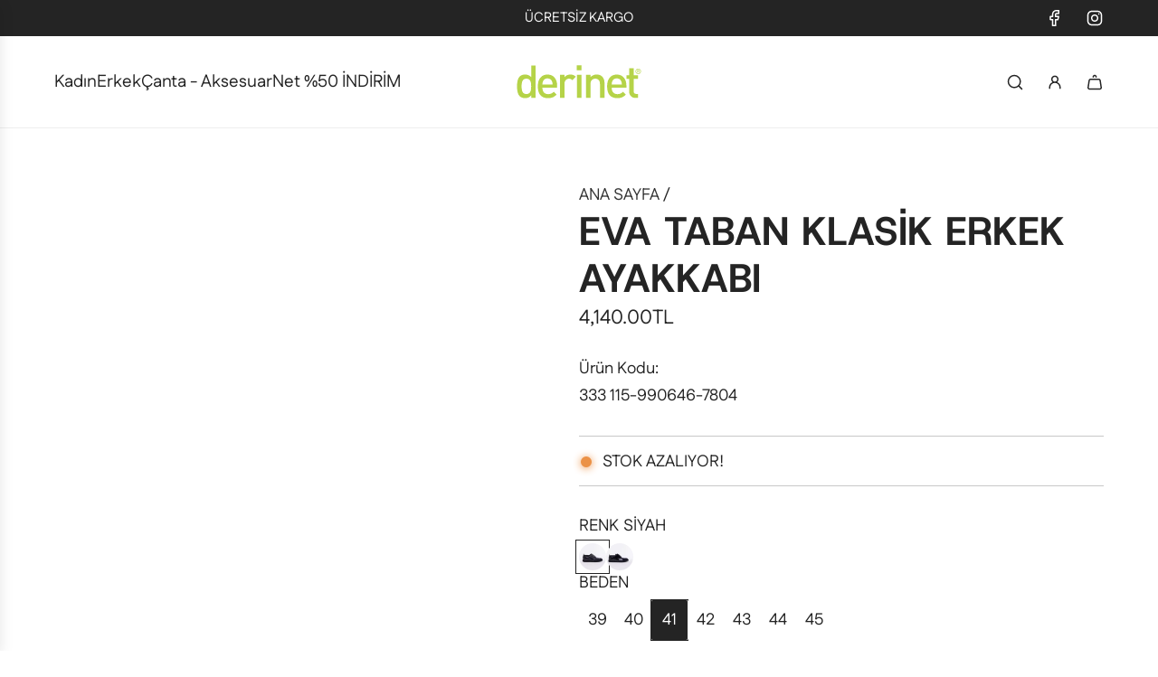

--- FILE ---
content_type: text/html; charset=utf-8
request_url: https://www.derinet.com.tr/products/eva-taban-klasik-erkek-ayakkabi
body_size: 33000
content:
<!doctype html>
<html class="js" lang="tr">
<head>
  <!-- Basic page needs ================================================== -->
  <meta charset="utf-8"><meta http-equiv="X-UA-Compatible" content="IE=edge"><link rel="preconnect" href="https://fonts.shopifycdn.com" crossorigin><link href="//www.derinet.com.tr/cdn/shop/t/21/assets/swiper-bundle.min.css?v=127370101718424465871765974470" rel="stylesheet" type="text/css" media="all" />
  <link href="//www.derinet.com.tr/cdn/shop/t/21/assets/photoswipe.min.css?v=165459975419098386681765974470" rel="stylesheet" type="text/css" media="all" />
  <link href="//www.derinet.com.tr/cdn/shop/t/21/assets/theme.min.css?v=45367493568255041091767879465" rel="stylesheet" type="text/css" media="all" />
  <link href="//www.derinet.com.tr/cdn/shop/t/21/assets/custom.css?v=102493421877365237651765974470" rel="stylesheet" type="text/css" media="all" />

  
    <link rel="shortcut icon" href="//www.derinet.com.tr/cdn/shop/files/seffaf-fav-icon.png?crop=center&height=180&v=1767881605&width=180" type="image/png">
    <link rel="apple-touch-icon" sizes="180x180" href="//www.derinet.com.tr/cdn/shop/files/seffaf-fav-icon.png?crop=center&height=180&v=1767881605&width=180">
    <link rel="apple-touch-icon-precomposed" sizes="180x180" href="//www.derinet.com.tr/cdn/shop/files/seffaf-fav-icon.png?crop=center&height=180&v=1767881605&width=180">
    <link rel="icon" type="image/png" sizes="32x32" href="//www.derinet.com.tr/cdn/shop/files/seffaf-fav-icon.png?crop=center&height=32&v=1767881605&width=32">
    <link rel="icon" type="image/png" sizes="194x194" href="//www.derinet.com.tr/cdn/shop/files/seffaf-fav-icon.png?crop=center&height=194&v=1767881605&width=194">
    <link rel="icon" type="image/png" sizes="192x192" href="//www.derinet.com.tr/cdn/shop/files/seffaf-fav-icon.png?crop=center&height=192&v=1767881605&width=192">
    <link rel="icon" type="image/png" sizes="16x16" href="//www.derinet.com.tr/cdn/shop/files/seffaf-fav-icon.png?crop=center&height=16&v=1767881605&width=16">
  

    <link rel="preload" as="font" href="//www.derinet.com.tr/cdn/fonts/host_grotesk/hostgrotesk_n7.1771747ae33192fd008b376c30666d12c046efb9.woff2" type="font/woff2" crossorigin>
    

    <link rel="preload" as="font" href="//www.derinet.com.tr/cdn/fonts/fustat/fustat_n4.c8c001a0c4f8df88093bfdda60937329ec5260a3.woff2" type="font/woff2" crossorigin>
    
<!-- Title and description ================================================== -->
  <title>
    Eva Taban Klasik Erkek Ayakkabı &ndash; derinet
  </title>

  
    <meta name="description" content="Hakiki deri malzemesiyle üretilmiş bu erkek ayakkabı, şık ve dayanıklı bir seçenek sunar. Eva tabanı sayesinde uzun süreli kullanımda bile maksimum konfor sağlar. Klasik tasarımıyla resmi ve yarı resmi kıyafetlerle mükemmel uyum gösterir. Siyah ve siyah rugan renk seçenekleriyle farklı tarzlara hitap eder. Kaliteli işç">
  

  <!-- Helpers ================================================== -->
  <!-- /snippets/social-meta-tags.liquid -->


<meta property="og:site_name" content="derinet">
<meta property="og:url" content="https://www.derinet.com.tr/products/eva-taban-klasik-erkek-ayakkabi">
<meta property="og:title" content="Eva Taban Klasik Erkek Ayakkabı">
<meta property="og:type" content="product">
<meta property="og:description" content="Hakiki deri malzemesiyle üretilmiş bu erkek ayakkabı, şık ve dayanıklı bir seçenek sunar. Eva tabanı sayesinde uzun süreli kullanımda bile maksimum konfor sağlar. Klasik tasarımıyla resmi ve yarı resmi kıyafetlerle mükemmel uyum gösterir. Siyah ve siyah rugan renk seçenekleriyle farklı tarzlara hitap eder. Kaliteli işç">

  <meta property="og:price:amount" content="4,140.00">
  <meta property="og:price:currency" content="TRY">

<meta property="og:image" content="http://www.derinet.com.tr/cdn/shop/files/siyah-rugan-eva-taban-erkek-ayakkabi-4422.jpg?v=1738344452"><meta property="og:image" content="http://www.derinet.com.tr/cdn/shop/files/siyah-rugan-eva-taban-erkek-ayakkabi-4423.jpg?v=1738344453"><meta property="og:image" content="http://www.derinet.com.tr/cdn/shop/files/siyah-rugan-eva-taban-erkek-ayakkabi-4424.jpg?v=1738344456">
<meta property="og:image:alt" content="Eva Taban Klasik Erkek Ayakkabı"><meta property="og:image:alt" content="Eva Taban Klasik Erkek Ayakkabı"><meta property="og:image:alt" content="Eva Taban Klasik Erkek Ayakkabı">
<meta property="og:image:secure_url" content="https://www.derinet.com.tr/cdn/shop/files/siyah-rugan-eva-taban-erkek-ayakkabi-4422.jpg?v=1738344452"><meta property="og:image:secure_url" content="https://www.derinet.com.tr/cdn/shop/files/siyah-rugan-eva-taban-erkek-ayakkabi-4423.jpg?v=1738344453"><meta property="og:image:secure_url" content="https://www.derinet.com.tr/cdn/shop/files/siyah-rugan-eva-taban-erkek-ayakkabi-4424.jpg?v=1738344456">


<meta name="x:card" content="summary_large_image">
<meta name="x:title" content="Eva Taban Klasik Erkek Ayakkabı">
<meta name="x:description" content="Hakiki deri malzemesiyle üretilmiş bu erkek ayakkabı, şık ve dayanıklı bir seçenek sunar. Eva tabanı sayesinde uzun süreli kullanımda bile maksimum konfor sağlar. Klasik tasarımıyla resmi ve yarı resmi kıyafetlerle mükemmel uyum gösterir. Siyah ve siyah rugan renk seçenekleriyle farklı tarzlara hitap eder. Kaliteli işç">

  <link rel="canonical" href="https://www.derinet.com.tr/products/eva-taban-klasik-erkek-ayakkabi"/>
  <meta name="viewport" content="width=device-width, initial-scale=1, shrink-to-fit=no">
  <meta name="theme-color" content="rgba(51 51 51 / 1.0)">

  <!-- CSS ================================================== -->
  <style>
/*============================================================================
  #Typography
==============================================================================*/






@font-face {
  font-family: "Host Grotesk";
  font-weight: 700;
  font-style: normal;
  font-display: swap;
  src: url("//www.derinet.com.tr/cdn/fonts/host_grotesk/hostgrotesk_n7.1771747ae33192fd008b376c30666d12c046efb9.woff2") format("woff2"),
       url("//www.derinet.com.tr/cdn/fonts/host_grotesk/hostgrotesk_n7.00b3ce09d0b5010f6f9433c0655e6eb6077f7943.woff") format("woff");
}

@font-face {
  font-family: Fustat;
  font-weight: 400;
  font-style: normal;
  font-display: swap;
  src: url("//www.derinet.com.tr/cdn/fonts/fustat/fustat_n4.c8c001a0c4f8df88093bfdda60937329ec5260a3.woff2") format("woff2"),
       url("//www.derinet.com.tr/cdn/fonts/fustat/fustat_n4.7b4cffcc04c95aee0f5828a80a69c43de4ae85e3.woff") format("woff");
}


  @font-face {
  font-family: "Host Grotesk";
  font-weight: 800;
  font-style: normal;
  font-display: swap;
  src: url("//www.derinet.com.tr/cdn/fonts/host_grotesk/hostgrotesk_n8.db3d6dc70dd106bda20e399c51bb7ee4baca9135.woff2") format("woff2"),
       url("//www.derinet.com.tr/cdn/fonts/host_grotesk/hostgrotesk_n8.45f54f7e0e26ff61e679c6b2ae28169c3d3d6a9f.woff") format("woff");
}




  @font-face {
  font-family: Fustat;
  font-weight: 700;
  font-style: normal;
  font-display: swap;
  src: url("//www.derinet.com.tr/cdn/fonts/fustat/fustat_n7.c7330c132b7dbfb79ab7ac4d4684ff67939b2323.woff2") format("woff2"),
       url("//www.derinet.com.tr/cdn/fonts/fustat/fustat_n7.1d929945d51bc79c86d9283b7e73fd5018ff593d.woff") format("woff");
}













/*============================================================================
  #General Variables
==============================================================================*/

:root {

  --font-weight-normal: 400;
  --font-weight-bold: 700;
  --font-weight-header-bold: 800;

  --header-font-stack: "Host Grotesk", sans-serif;
  --header-font-weight: 700;
  --header-font-style: normal;
  --header-text-size: 35;
  --header-text-size-px: 35px;
  --header-mobile-text-size-px: 22px;

  --header-font-case: uppercase;
  --header-font-size: 19;
  --header-font-size-px: 19px;

  --heading-spacing: 0.0em;
  --heading-line-height: 1.2;
  --heading-font-case: uppercase;
  --heading-font-stack: FontDrop;

  --body-font-stack: Fustat, sans-serif;
  --body-font-weight: 400;
  --body-font-style: normal;

  --button-font-stack: "Host Grotesk", sans-serif;
  --button-font-weight: 700;
  --button-font-style: normal;

  --label-font-stack: Fustat, sans-serif;
  --label-font-weight: 400;
  --label-font-style: normal;
  --label-font-case: uppercase;
  --label-spacing: 0px;

  --navigation-font-stack: Fustat, sans-serif;
  --navigation-font-weight: 400;
  --navigation-font-style: normal;
  --navigation-font-letter-spacing: 0px;

  --base-font-size-int: 18;
  --base-font-size: 18px;

  --body-font-size-12-to-em: 0.67em;
  --body-font-size-16-to-em: 0.89em;
  --body-font-size-22-to-em: 1.22em;
  --body-font-size-28-to-em: 1.56em;
  --body-font-size-36-to-em: 2.0em;

  /* Heading Sizes */

  
  --h1-size: 44px;
  --h2-size: 35px;
  --h3-size: 31px;
  --h4-size: 26px;
  --h5-size: 22px;
  --h6-size: 18px;

  --sale-badge-color: rgba(151 73 73 / 1.0);
  --sold-out-badge-color: rgba(36 36 36 / 1.0);
  --custom-badge-color: rgba(36 36 36 / 1.0);
  --preorder-badge-color: rgba(73 73 73 / 1.0);
  --countdown-badge-color: rgba(108 117 108 / 1.0);
  --badge-font-color: rgba(255 255 255 / 1.0);

  --primary-btn-text-color: rgba(255 255 255 / 1.0);
  --primary-btn-text-color-opacity50: color-mix(in srgb, var(--primary-btn-text-color), transparent 50%);
  --primary-btn-bg-color: rgba(36 36 36 / 1.0);
  --primary-btn-bg-color-opacity50: color-mix(in srgb, var(--primary-btn-bg-color), transparent 50%);

  --button-text-case: uppercase;
  --button-font-size: 18;
  --button-font-size-px: 18px;
  --button-text-spacing-px: 1px;

  
    --text-line-clamp: 2;
  

  
    --alt-btn-border-radius: 0.1rem;
    

  --text-color: rgba(36 36 36 / 1.0);
  --text-color-transparent05: color-mix(in srgb, var(--text-color), transparent 95%);
  --text-color-transparent10: color-mix(in srgb, var(--text-color), transparent 90%);
  --text-color-transparent15: color-mix(in srgb, var(--text-color), transparent 85%);
  --text-color-transparent25: color-mix(in srgb, var(--text-color), transparent 75%);
  --text-color-transparent30: color-mix(in srgb, var(--text-color), transparent 70%);
  --text-color-transparent40: color-mix(in srgb, var(--text-color), transparent 60%);
  --text-color-transparent50: color-mix(in srgb, var(--text-color), transparent 50%);
  --text-color-transparent5: color-mix(in srgb, var(--text-color), transparent 50%);
  --text-color-transparent6: color-mix(in srgb, var(--text-color), transparent 40%);
  --text-color-transparent7: color-mix(in srgb, var(--text-color), transparent 30%);
  --text-color-transparent8: color-mix(in srgb, var(--text-color), transparent 20%);

  
    --heading-xl-font-size: 28px;
    --heading-l-font-size: 22px;
    --subheading-font-size: 20px;
  

  
    --small-body-font-size: 14px;
  

  --link-color: rgba(51 51 51 / 1.0);
  --on-sale-color: rgba(159 17 17 / 1.0);

  --body-color: rgba(255 255 255 / 1.0);
  --body-color-darken10: #e6e6e6;
  --body-color-transparent00: color-mix(in srgb, var(--body-color), transparent 100%);
  --body-color-transparent40: color-mix(in srgb, var(--body-color), transparent 60%);
  --body-color-transparent50: color-mix(in srgb, var(--body-color), transparent 50%);
  --body-color-transparent90: color-mix(in srgb, var(--body-color), transparent 10%);

  --body-overlay-color: color-mix(in srgb, var(--body-color-darken10), transparent 30%);

  --body-secondary-color: rgba(255 255 255 / 1.0);
  --body-secondary-color-transparent00: color-mix(in srgb, var(--body-secondary-color), transparent 100%);
  --body-secondary-color-darken05: color-mix(in srgb, var(--body-secondary-color), transparent 95%);

  --color-primary-background: #ffffff;
  --color-primary-background-rgb: 255, 255, 255;
  --color-secondary-background: rgba(255 255 255 / 1.0);

  --border-color: rgba(36, 36, 36, 0.25);
  --link-border-color: color-mix(in srgb, var(--link-color), transparent 50%);
  --border-color-darken10: #0a0a0a;
  --view-in-space-button-background: #f2f2f2;

  --header-color: rgba(255 255 255 / 1.0);
  --header-color-darken5-filter: #f2f2f2;
  --header-color-darken5: color-mix(in srgb, var(--header-color-darken5-filter), transparent 0%);

  --header-border-color: rgba(238 238 238 / 1.0);

  --announcement-text-size: 15px;
  --announcement-text-spacing: 0px;

  --logo-font-size: 18px;

  --overlay-header-text-color: rgba(255 255 255 / 1.0);
  --nav-text-color: rgba(36 36 36 / 1.0);
  --nav-text-color-transparent5: color-mix(in srgb, var(--nav-text-color), transparent 95%);
  --nav-text-color-transparent10: color-mix(in srgb, var(--nav-text-color), transparent 90%);
  --nav-text-color-transparent30: color-mix(in srgb, var(--nav-text-color), transparent 70%);
  --nav-text-color-transparent50: color-mix(in srgb, var(--nav-text-color), transparent 50%);

  --nav-text-hover: rgba(89 89 89 / 1.0);

  --color-scheme-light-background: rgba(248 248 248 / 1.0);
  --color-scheme-light-background-transparent40: color-mix(in srgb, var(--color-scheme-light-background), transparent 60%);
  --color-scheme-light-background-transparent50: color-mix(in srgb, var(--color-scheme-light-background), transparent 50%);
  --color-scheme-light-background-rgb: 248, 248, 248;

  --color-scheme-light-text: rgba(36 36 36 / 1.0);
  --color-scheme-light-text-transparent10: color-mix(in srgb, var(--color-scheme-light-text), transparent 90%);
  --color-scheme-light-text-transparent25: color-mix(in srgb, var(--color-scheme-light-text), transparent 75%);
  --color-scheme-light-text-transparent40: color-mix(in srgb, var(--color-scheme-light-text), transparent 60%);
  --color-scheme-light-text-transparent50: color-mix(in srgb, var(--color-scheme-light-text), transparent 50%);
  --color-scheme-light-text-transparent60: color-mix(in srgb, var(--color-scheme-light-text), transparent 40%);
  --color-scheme-light-text-transparent80: color-mix(in srgb, var(--color-scheme-light-text), transparent 20%);

  --color-scheme-feature-background: rgba(108 117 108 / 1.0);
  --color-scheme-feature-background-transparent40: color-mix(in srgb, var(--color-scheme-feature-background), transparent 60%);
  --color-scheme-feature-background-transparent50: color-mix(in srgb, var(--color-scheme-feature-background), transparent 50%);
  --color-scheme-feature-background-rgb: 108, 117, 108;

  --color-scheme-feature-text: rgba(255 255 255 / 1.0);
  --color-scheme-feature-text-transparent10: color-mix(in srgb, var(--color-scheme-feature-text), transparent 90%);
  --color-scheme-feature-text-transparent25: color-mix(in srgb, var(--color-scheme-feature-text), transparent 75%);
  --color-scheme-feature-text-transparent40: color-mix(in srgb, var(--color-scheme-feature-text), transparent 60%);
  --color-scheme-feature-text-transparent50: color-mix(in srgb, var(--color-scheme-feature-text), transparent 50%);
  --color-scheme-feature-text-transparent60: color-mix(in srgb, var(--color-scheme-feature-text), transparent 40%);
  --color-scheme-feature-text-transparent80: color-mix(in srgb, var(--color-scheme-feature-text), transparent 20%);

  --homepage-sections-accent-secondary-color-transparent60: color-mix(in srgb, var(--color-scheme-feature-text), transparent 40%);

  --color-scheme-dark-background: rgba(51 51 51 / 1.0);
  --color-scheme-dark-background-transparent40: color-mix(in srgb, var(--color-scheme-dark-background), transparent 60%);
  --color-scheme-dark-background-transparent50: color-mix(in srgb, var(--color-scheme-dark-background), transparent 50%);
  --color-scheme-dark-background-rgb: 51, 51, 51;

  --color-scheme-dark-text: rgba(255 255 255 / 1.0);
  --color-scheme-dark-text-transparent10: color-mix(in srgb, var(--color-scheme-dark-text), transparent 90%);
  --color-scheme-dark-text-transparent25: color-mix(in srgb, var(--color-scheme-dark-text), transparent 75%);
  --color-scheme-dark-text-transparent40: color-mix(in srgb, var(--color-scheme-dark-text), transparent 60%);
  --color-scheme-dark-text-transparent50: color-mix(in srgb, var(--color-scheme-dark-text), transparent 50%);
  --color-scheme-dark-text-transparent60: color-mix(in srgb, var(--color-scheme-dark-text), transparent 40%);
  --color-scheme-dark-text-transparent80: color-mix(in srgb, var(--color-scheme-dark-text), transparent 20%);

  --filter-bg-color: rgba(36, 36, 36, 0.1);

  --menu-drawer-color: rgba(255 255 255 / 1.0);
  --menu-drawer-text-color: rgba(36 36 36 / 1.0);
  --menu-drawer-text-color-transparent10: color-mix(in srgb, var(--menu-drawer-text-color), transparent 90%);
  --menu-drawer-text-color-transparent30: color-mix(in srgb, var(--menu-drawer-text-color), transparent 70%);
  --menu-drawer-border-color: color-mix(in srgb, var(--menu-drawer-text-color), transparent 75%);
  --menu-drawer-text-hover-color: rgba(159 159 159 / 1.0);

  --cart-drawer-color: rgba(237 236 235 / 1.0);
  --cart-drawer-color-transparent50: color-mix(in srgb, var(--cart-drawer-color), transparent 50%);
  --cart-drawer-text-color: rgba(36 36 36 / 1.0);
  --cart-drawer-text-color-transparent10: color-mix(in srgb, var(--cart-drawer-text-color), transparent 90%);
  --cart-drawer-text-color-transparent25: color-mix(in srgb, var(--cart-drawer-text-color), transparent 75%);
  --cart-drawer-text-color-transparent40: color-mix(in srgb, var(--cart-drawer-text-color), transparent 60%);
  --cart-drawer-text-color-transparent50: color-mix(in srgb, var(--cart-drawer-text-color), transparent 50%);
  --cart-drawer-text-color-transparent70: color-mix(in srgb, var(--cart-drawer-text-color), transparent 30%);
  --cart-drawer-border-color: color-mix(in srgb, var(--cart-drawer-text-color), transparent 75%);

  --success-color: #28a745;
  --error-color: #DC3545;
  --warning-color: #EB9247;

  /* Shop Pay Installments variables */
  --color-body: rgba(255 255 255 / 1.0);
  --color-bg: rgba(255 255 255 / 1.0);

  /* Checkbox */
  --checkbox-size: 16px;
  --inline-icon-size: 16px;
  --line-height-base: 1.6;

  /* Grid spacing */
  --grid-spacing: 5px;
  
    --grid-spacing-tight: 5px;
    --grid-spacing-loose: 10px;
  

  /* Border radius */
  --block-border-radius: 0;
  --input-border-radius: 0;
  --thumbnail-border-radius: 0;
  --badge-border-radius: 0;
  
    --block-border-radius: 0.2rem;
    --input-border-radius: 0.1rem;
    --thumbnail-border-radius: 0.1rem;
    --badge-border-radius: 0.1rem;
    --swatch-border-radius: 0.04rem;
  

  --swatch-border-radius: 0;
  
    --swatch-border-radius: 50%;
  
}
</style>

  <style data-shopify>
    *,
    *::before,
    *::after {
      box-sizing: inherit;
    }

    html {
      box-sizing: border-box;
      background-color: var(--body-color);
      height: 100%;
      margin: 0;
    }

    body {
      background-color: var(--body-color);
      min-height: 100%;
      margin: 0;
      display: grid;
      grid-template-rows: auto auto 1fr auto;
      grid-template-columns: 100%;
      overflow-x: hidden;
    }

    .sr-only {
      position: absolute;
      width: 1px;
      height: 1px;
      padding: 0;
      margin: -1px;
      overflow: hidden;
      clip: rect(0, 0, 0, 0);
      border: 0;
    }

    .sr-only-focusable:active, .sr-only-focusable:focus {
      position: static;
      width: auto;
      height: auto;
      margin: 0;
      overflow: visible;
      clip: auto;
    }
  </style>

  <!-- Header hook for plugins ================================================== -->
  <script>window.performance && window.performance.mark && window.performance.mark('shopify.content_for_header.start');</script><meta name="google-site-verification" content="pYq-z97pbHn_BdpuNv2KQO-NUrjN1PwdGUi7lqtiNjY">
<meta id="shopify-digital-wallet" name="shopify-digital-wallet" content="/72750792996/digital_wallets/dialog">
<link rel="alternate" hreflang="x-default" href="https://www.derinet.com.tr/products/eva-taban-klasik-erkek-ayakkabi">
<link rel="alternate" hreflang="tr" href="https://www.derinet.com.tr/products/eva-taban-klasik-erkek-ayakkabi">
<link rel="alternate" hreflang="en" href="https://www.derinet.com.tr/en/products/eva-taban-klasik-erkek-ayakkabi">
<link rel="alternate" type="application/json+oembed" href="https://www.derinet.com.tr/products/eva-taban-klasik-erkek-ayakkabi.oembed">
<script async="async" src="/checkouts/internal/preloads.js?locale=tr-TR"></script>
<script id="shopify-features" type="application/json">{"accessToken":"32671551e6a158e81a5c35c317b25c4d","betas":["rich-media-storefront-analytics"],"domain":"www.derinet.com.tr","predictiveSearch":true,"shopId":72750792996,"locale":"tr"}</script>
<script>var Shopify = Shopify || {};
Shopify.shop = "hderinet.myshopify.com";
Shopify.locale = "tr";
Shopify.currency = {"active":"TRY","rate":"1.0"};
Shopify.country = "TR";
Shopify.theme = {"name":"Flow - Original | 2026","id":184710824228,"schema_name":"Flow","schema_version":"41.1.1","theme_store_id":801,"role":"main"};
Shopify.theme.handle = "null";
Shopify.theme.style = {"id":null,"handle":null};
Shopify.cdnHost = "www.derinet.com.tr/cdn";
Shopify.routes = Shopify.routes || {};
Shopify.routes.root = "/";</script>
<script type="module">!function(o){(o.Shopify=o.Shopify||{}).modules=!0}(window);</script>
<script>!function(o){function n(){var o=[];function n(){o.push(Array.prototype.slice.apply(arguments))}return n.q=o,n}var t=o.Shopify=o.Shopify||{};t.loadFeatures=n(),t.autoloadFeatures=n()}(window);</script>
<script id="shop-js-analytics" type="application/json">{"pageType":"product"}</script>
<script defer="defer" async type="module" src="//www.derinet.com.tr/cdn/shopifycloud/shop-js/modules/v2/client.init-shop-cart-sync_B9hrTPry.tr.esm.js"></script>
<script defer="defer" async type="module" src="//www.derinet.com.tr/cdn/shopifycloud/shop-js/modules/v2/chunk.common_DIgBBaVU.esm.js"></script>
<script type="module">
  await import("//www.derinet.com.tr/cdn/shopifycloud/shop-js/modules/v2/client.init-shop-cart-sync_B9hrTPry.tr.esm.js");
await import("//www.derinet.com.tr/cdn/shopifycloud/shop-js/modules/v2/chunk.common_DIgBBaVU.esm.js");

  window.Shopify.SignInWithShop?.initShopCartSync?.({"fedCMEnabled":true,"windoidEnabled":true});

</script>
<script>(function() {
  var isLoaded = false;
  function asyncLoad() {
    if (isLoaded) return;
    isLoaded = true;
    var urls = ["https:\/\/cdn.shopify.com\/s\/files\/1\/0033\/3538\/9233\/files\/pushdaddy_a3.js?shop=hderinet.myshopify.com","https:\/\/cdn.shopify.com\/s\/files\/1\/0033\/3538\/9233\/files\/pushdaddy_a7_livechat1_new2.js?v=1707659950\u0026shop=hderinet.myshopify.com","https:\/\/d18eg7dreypte5.cloudfront.net\/browse-abandonment\/smsbump_timer.js?shop=hderinet.myshopify.com"];
    for (var i = 0; i < urls.length; i++) {
      var s = document.createElement('script');
      s.type = 'text/javascript';
      s.async = true;
      s.src = urls[i];
      var x = document.getElementsByTagName('script')[0];
      x.parentNode.insertBefore(s, x);
    }
  };
  if(window.attachEvent) {
    window.attachEvent('onload', asyncLoad);
  } else {
    window.addEventListener('load', asyncLoad, false);
  }
})();</script>
<script id="__st">var __st={"a":72750792996,"offset":10800,"reqid":"8381848e-d1ce-445a-9523-12fc49c26768-1768757444","pageurl":"www.derinet.com.tr\/products\/eva-taban-klasik-erkek-ayakkabi","u":"c0bbf0e53bf4","p":"product","rtyp":"product","rid":8310104883492};</script>
<script>window.ShopifyPaypalV4VisibilityTracking = true;</script>
<script id="captcha-bootstrap">!function(){'use strict';const t='contact',e='account',n='new_comment',o=[[t,t],['blogs',n],['comments',n],[t,'customer']],c=[[e,'customer_login'],[e,'guest_login'],[e,'recover_customer_password'],[e,'create_customer']],r=t=>t.map((([t,e])=>`form[action*='/${t}']:not([data-nocaptcha='true']) input[name='form_type'][value='${e}']`)).join(','),a=t=>()=>t?[...document.querySelectorAll(t)].map((t=>t.form)):[];function s(){const t=[...o],e=r(t);return a(e)}const i='password',u='form_key',d=['recaptcha-v3-token','g-recaptcha-response','h-captcha-response',i],f=()=>{try{return window.sessionStorage}catch{return}},m='__shopify_v',_=t=>t.elements[u];function p(t,e,n=!1){try{const o=window.sessionStorage,c=JSON.parse(o.getItem(e)),{data:r}=function(t){const{data:e,action:n}=t;return t[m]||n?{data:e,action:n}:{data:t,action:n}}(c);for(const[e,n]of Object.entries(r))t.elements[e]&&(t.elements[e].value=n);n&&o.removeItem(e)}catch(o){console.error('form repopulation failed',{error:o})}}const l='form_type',E='cptcha';function T(t){t.dataset[E]=!0}const w=window,h=w.document,L='Shopify',v='ce_forms',y='captcha';let A=!1;((t,e)=>{const n=(g='f06e6c50-85a8-45c8-87d0-21a2b65856fe',I='https://cdn.shopify.com/shopifycloud/storefront-forms-hcaptcha/ce_storefront_forms_captcha_hcaptcha.v1.5.2.iife.js',D={infoText:'hCaptcha ile korunuyor',privacyText:'Gizlilik',termsText:'Koşullar'},(t,e,n)=>{const o=w[L][v],c=o.bindForm;if(c)return c(t,g,e,D).then(n);var r;o.q.push([[t,g,e,D],n]),r=I,A||(h.body.append(Object.assign(h.createElement('script'),{id:'captcha-provider',async:!0,src:r})),A=!0)});var g,I,D;w[L]=w[L]||{},w[L][v]=w[L][v]||{},w[L][v].q=[],w[L][y]=w[L][y]||{},w[L][y].protect=function(t,e){n(t,void 0,e),T(t)},Object.freeze(w[L][y]),function(t,e,n,w,h,L){const[v,y,A,g]=function(t,e,n){const i=e?o:[],u=t?c:[],d=[...i,...u],f=r(d),m=r(i),_=r(d.filter((([t,e])=>n.includes(e))));return[a(f),a(m),a(_),s()]}(w,h,L),I=t=>{const e=t.target;return e instanceof HTMLFormElement?e:e&&e.form},D=t=>v().includes(t);t.addEventListener('submit',(t=>{const e=I(t);if(!e)return;const n=D(e)&&!e.dataset.hcaptchaBound&&!e.dataset.recaptchaBound,o=_(e),c=g().includes(e)&&(!o||!o.value);(n||c)&&t.preventDefault(),c&&!n&&(function(t){try{if(!f())return;!function(t){const e=f();if(!e)return;const n=_(t);if(!n)return;const o=n.value;o&&e.removeItem(o)}(t);const e=Array.from(Array(32),(()=>Math.random().toString(36)[2])).join('');!function(t,e){_(t)||t.append(Object.assign(document.createElement('input'),{type:'hidden',name:u})),t.elements[u].value=e}(t,e),function(t,e){const n=f();if(!n)return;const o=[...t.querySelectorAll(`input[type='${i}']`)].map((({name:t})=>t)),c=[...d,...o],r={};for(const[a,s]of new FormData(t).entries())c.includes(a)||(r[a]=s);n.setItem(e,JSON.stringify({[m]:1,action:t.action,data:r}))}(t,e)}catch(e){console.error('failed to persist form',e)}}(e),e.submit())}));const S=(t,e)=>{t&&!t.dataset[E]&&(n(t,e.some((e=>e===t))),T(t))};for(const o of['focusin','change'])t.addEventListener(o,(t=>{const e=I(t);D(e)&&S(e,y())}));const B=e.get('form_key'),M=e.get(l),P=B&&M;t.addEventListener('DOMContentLoaded',(()=>{const t=y();if(P)for(const e of t)e.elements[l].value===M&&p(e,B);[...new Set([...A(),...v().filter((t=>'true'===t.dataset.shopifyCaptcha))])].forEach((e=>S(e,t)))}))}(h,new URLSearchParams(w.location.search),n,t,e,['guest_login'])})(!0,!0)}();</script>
<script integrity="sha256-4kQ18oKyAcykRKYeNunJcIwy7WH5gtpwJnB7kiuLZ1E=" data-source-attribution="shopify.loadfeatures" defer="defer" src="//www.derinet.com.tr/cdn/shopifycloud/storefront/assets/storefront/load_feature-a0a9edcb.js" crossorigin="anonymous"></script>
<script data-source-attribution="shopify.dynamic_checkout.dynamic.init">var Shopify=Shopify||{};Shopify.PaymentButton=Shopify.PaymentButton||{isStorefrontPortableWallets:!0,init:function(){window.Shopify.PaymentButton.init=function(){};var t=document.createElement("script");t.src="https://www.derinet.com.tr/cdn/shopifycloud/portable-wallets/latest/portable-wallets.tr.js",t.type="module",document.head.appendChild(t)}};
</script>
<script data-source-attribution="shopify.dynamic_checkout.buyer_consent">
  function portableWalletsHideBuyerConsent(e){var t=document.getElementById("shopify-buyer-consent"),n=document.getElementById("shopify-subscription-policy-button");t&&n&&(t.classList.add("hidden"),t.setAttribute("aria-hidden","true"),n.removeEventListener("click",e))}function portableWalletsShowBuyerConsent(e){var t=document.getElementById("shopify-buyer-consent"),n=document.getElementById("shopify-subscription-policy-button");t&&n&&(t.classList.remove("hidden"),t.removeAttribute("aria-hidden"),n.addEventListener("click",e))}window.Shopify?.PaymentButton&&(window.Shopify.PaymentButton.hideBuyerConsent=portableWalletsHideBuyerConsent,window.Shopify.PaymentButton.showBuyerConsent=portableWalletsShowBuyerConsent);
</script>
<script data-source-attribution="shopify.dynamic_checkout.cart.bootstrap">document.addEventListener("DOMContentLoaded",(function(){function t(){return document.querySelector("shopify-accelerated-checkout-cart, shopify-accelerated-checkout")}if(t())Shopify.PaymentButton.init();else{new MutationObserver((function(e,n){t()&&(Shopify.PaymentButton.init(),n.disconnect())})).observe(document.body,{childList:!0,subtree:!0})}}));
</script>
<link rel="stylesheet" media="screen" href="//www.derinet.com.tr/cdn/shop/t/21/compiled_assets/styles.css?v=2068">
<script>window.performance && window.performance.mark && window.performance.mark('shopify.content_for_header.end');</script>

  <script defer src="//www.derinet.com.tr/cdn/shop/t/21/assets/eventBus.js?v=100401504747444416941765974470"></script>

  <script type="text/javascript">
		window.wetheme = {
			name: 'Flow',
			webcomponentRegistry: {
        registry: {},
				checkScriptLoaded: function(key) {
					return window.wetheme.webcomponentRegistry.registry[key] ? true : false
				},
        register: function(registration) {
            if(!window.wetheme.webcomponentRegistry.checkScriptLoaded(registration.key)) {
              window.wetheme.webcomponentRegistry.registry[registration.key] = registration
            }
        }
      }
    };
	</script>

  

  
<link href="https://monorail-edge.shopifysvc.com" rel="dns-prefetch">
<script>(function(){if ("sendBeacon" in navigator && "performance" in window) {try {var session_token_from_headers = performance.getEntriesByType('navigation')[0].serverTiming.find(x => x.name == '_s').description;} catch {var session_token_from_headers = undefined;}var session_cookie_matches = document.cookie.match(/_shopify_s=([^;]*)/);var session_token_from_cookie = session_cookie_matches && session_cookie_matches.length === 2 ? session_cookie_matches[1] : "";var session_token = session_token_from_headers || session_token_from_cookie || "";function handle_abandonment_event(e) {var entries = performance.getEntries().filter(function(entry) {return /monorail-edge.shopifysvc.com/.test(entry.name);});if (!window.abandonment_tracked && entries.length === 0) {window.abandonment_tracked = true;var currentMs = Date.now();var navigation_start = performance.timing.navigationStart;var payload = {shop_id: 72750792996,url: window.location.href,navigation_start,duration: currentMs - navigation_start,session_token,page_type: "product"};window.navigator.sendBeacon("https://monorail-edge.shopifysvc.com/v1/produce", JSON.stringify({schema_id: "online_store_buyer_site_abandonment/1.1",payload: payload,metadata: {event_created_at_ms: currentMs,event_sent_at_ms: currentMs}}));}}window.addEventListener('pagehide', handle_abandonment_event);}}());</script>
<script id="web-pixels-manager-setup">(function e(e,d,r,n,o){if(void 0===o&&(o={}),!Boolean(null===(a=null===(i=window.Shopify)||void 0===i?void 0:i.analytics)||void 0===a?void 0:a.replayQueue)){var i,a;window.Shopify=window.Shopify||{};var t=window.Shopify;t.analytics=t.analytics||{};var s=t.analytics;s.replayQueue=[],s.publish=function(e,d,r){return s.replayQueue.push([e,d,r]),!0};try{self.performance.mark("wpm:start")}catch(e){}var l=function(){var e={modern:/Edge?\/(1{2}[4-9]|1[2-9]\d|[2-9]\d{2}|\d{4,})\.\d+(\.\d+|)|Firefox\/(1{2}[4-9]|1[2-9]\d|[2-9]\d{2}|\d{4,})\.\d+(\.\d+|)|Chrom(ium|e)\/(9{2}|\d{3,})\.\d+(\.\d+|)|(Maci|X1{2}).+ Version\/(15\.\d+|(1[6-9]|[2-9]\d|\d{3,})\.\d+)([,.]\d+|)( \(\w+\)|)( Mobile\/\w+|) Safari\/|Chrome.+OPR\/(9{2}|\d{3,})\.\d+\.\d+|(CPU[ +]OS|iPhone[ +]OS|CPU[ +]iPhone|CPU IPhone OS|CPU iPad OS)[ +]+(15[._]\d+|(1[6-9]|[2-9]\d|\d{3,})[._]\d+)([._]\d+|)|Android:?[ /-](13[3-9]|1[4-9]\d|[2-9]\d{2}|\d{4,})(\.\d+|)(\.\d+|)|Android.+Firefox\/(13[5-9]|1[4-9]\d|[2-9]\d{2}|\d{4,})\.\d+(\.\d+|)|Android.+Chrom(ium|e)\/(13[3-9]|1[4-9]\d|[2-9]\d{2}|\d{4,})\.\d+(\.\d+|)|SamsungBrowser\/([2-9]\d|\d{3,})\.\d+/,legacy:/Edge?\/(1[6-9]|[2-9]\d|\d{3,})\.\d+(\.\d+|)|Firefox\/(5[4-9]|[6-9]\d|\d{3,})\.\d+(\.\d+|)|Chrom(ium|e)\/(5[1-9]|[6-9]\d|\d{3,})\.\d+(\.\d+|)([\d.]+$|.*Safari\/(?![\d.]+ Edge\/[\d.]+$))|(Maci|X1{2}).+ Version\/(10\.\d+|(1[1-9]|[2-9]\d|\d{3,})\.\d+)([,.]\d+|)( \(\w+\)|)( Mobile\/\w+|) Safari\/|Chrome.+OPR\/(3[89]|[4-9]\d|\d{3,})\.\d+\.\d+|(CPU[ +]OS|iPhone[ +]OS|CPU[ +]iPhone|CPU IPhone OS|CPU iPad OS)[ +]+(10[._]\d+|(1[1-9]|[2-9]\d|\d{3,})[._]\d+)([._]\d+|)|Android:?[ /-](13[3-9]|1[4-9]\d|[2-9]\d{2}|\d{4,})(\.\d+|)(\.\d+|)|Mobile Safari.+OPR\/([89]\d|\d{3,})\.\d+\.\d+|Android.+Firefox\/(13[5-9]|1[4-9]\d|[2-9]\d{2}|\d{4,})\.\d+(\.\d+|)|Android.+Chrom(ium|e)\/(13[3-9]|1[4-9]\d|[2-9]\d{2}|\d{4,})\.\d+(\.\d+|)|Android.+(UC? ?Browser|UCWEB|U3)[ /]?(15\.([5-9]|\d{2,})|(1[6-9]|[2-9]\d|\d{3,})\.\d+)\.\d+|SamsungBrowser\/(5\.\d+|([6-9]|\d{2,})\.\d+)|Android.+MQ{2}Browser\/(14(\.(9|\d{2,})|)|(1[5-9]|[2-9]\d|\d{3,})(\.\d+|))(\.\d+|)|K[Aa][Ii]OS\/(3\.\d+|([4-9]|\d{2,})\.\d+)(\.\d+|)/},d=e.modern,r=e.legacy,n=navigator.userAgent;return n.match(d)?"modern":n.match(r)?"legacy":"unknown"}(),u="modern"===l?"modern":"legacy",c=(null!=n?n:{modern:"",legacy:""})[u],f=function(e){return[e.baseUrl,"/wpm","/b",e.hashVersion,"modern"===e.buildTarget?"m":"l",".js"].join("")}({baseUrl:d,hashVersion:r,buildTarget:u}),m=function(e){var d=e.version,r=e.bundleTarget,n=e.surface,o=e.pageUrl,i=e.monorailEndpoint;return{emit:function(e){var a=e.status,t=e.errorMsg,s=(new Date).getTime(),l=JSON.stringify({metadata:{event_sent_at_ms:s},events:[{schema_id:"web_pixels_manager_load/3.1",payload:{version:d,bundle_target:r,page_url:o,status:a,surface:n,error_msg:t},metadata:{event_created_at_ms:s}}]});if(!i)return console&&console.warn&&console.warn("[Web Pixels Manager] No Monorail endpoint provided, skipping logging."),!1;try{return self.navigator.sendBeacon.bind(self.navigator)(i,l)}catch(e){}var u=new XMLHttpRequest;try{return u.open("POST",i,!0),u.setRequestHeader("Content-Type","text/plain"),u.send(l),!0}catch(e){return console&&console.warn&&console.warn("[Web Pixels Manager] Got an unhandled error while logging to Monorail."),!1}}}}({version:r,bundleTarget:l,surface:e.surface,pageUrl:self.location.href,monorailEndpoint:e.monorailEndpoint});try{o.browserTarget=l,function(e){var d=e.src,r=e.async,n=void 0===r||r,o=e.onload,i=e.onerror,a=e.sri,t=e.scriptDataAttributes,s=void 0===t?{}:t,l=document.createElement("script"),u=document.querySelector("head"),c=document.querySelector("body");if(l.async=n,l.src=d,a&&(l.integrity=a,l.crossOrigin="anonymous"),s)for(var f in s)if(Object.prototype.hasOwnProperty.call(s,f))try{l.dataset[f]=s[f]}catch(e){}if(o&&l.addEventListener("load",o),i&&l.addEventListener("error",i),u)u.appendChild(l);else{if(!c)throw new Error("Did not find a head or body element to append the script");c.appendChild(l)}}({src:f,async:!0,onload:function(){if(!function(){var e,d;return Boolean(null===(d=null===(e=window.Shopify)||void 0===e?void 0:e.analytics)||void 0===d?void 0:d.initialized)}()){var d=window.webPixelsManager.init(e)||void 0;if(d){var r=window.Shopify.analytics;r.replayQueue.forEach((function(e){var r=e[0],n=e[1],o=e[2];d.publishCustomEvent(r,n,o)})),r.replayQueue=[],r.publish=d.publishCustomEvent,r.visitor=d.visitor,r.initialized=!0}}},onerror:function(){return m.emit({status:"failed",errorMsg:"".concat(f," has failed to load")})},sri:function(e){var d=/^sha384-[A-Za-z0-9+/=]+$/;return"string"==typeof e&&d.test(e)}(c)?c:"",scriptDataAttributes:o}),m.emit({status:"loading"})}catch(e){m.emit({status:"failed",errorMsg:(null==e?void 0:e.message)||"Unknown error"})}}})({shopId: 72750792996,storefrontBaseUrl: "https://www.derinet.com.tr",extensionsBaseUrl: "https://extensions.shopifycdn.com/cdn/shopifycloud/web-pixels-manager",monorailEndpoint: "https://monorail-edge.shopifysvc.com/unstable/produce_batch",surface: "storefront-renderer",enabledBetaFlags: ["2dca8a86"],webPixelsConfigList: [{"id":"834765092","configuration":"{\"config\":\"{\\\"pixel_id\\\":\\\"G-DL85GW93P5\\\",\\\"target_country\\\":\\\"TR\\\",\\\"gtag_events\\\":[{\\\"type\\\":\\\"search\\\",\\\"action_label\\\":[\\\"G-DL85GW93P5\\\",\\\"AW-16475007712\\\/cGUNCJv1xpYZEODV8q89\\\"]},{\\\"type\\\":\\\"begin_checkout\\\",\\\"action_label\\\":[\\\"G-DL85GW93P5\\\",\\\"AW-16475007712\\\/NmwlCKH1xpYZEODV8q89\\\"]},{\\\"type\\\":\\\"view_item\\\",\\\"action_label\\\":[\\\"G-DL85GW93P5\\\",\\\"AW-16475007712\\\/GzEhCPr0xpYZEODV8q89\\\",\\\"MC-J3QPQ4FWKV\\\"]},{\\\"type\\\":\\\"purchase\\\",\\\"action_label\\\":[\\\"G-DL85GW93P5\\\",\\\"AW-16475007712\\\/9D70CPT0xpYZEODV8q89\\\",\\\"MC-J3QPQ4FWKV\\\"]},{\\\"type\\\":\\\"page_view\\\",\\\"action_label\\\":[\\\"G-DL85GW93P5\\\",\\\"AW-16475007712\\\/XQLMCPf0xpYZEODV8q89\\\",\\\"MC-J3QPQ4FWKV\\\"]},{\\\"type\\\":\\\"add_payment_info\\\",\\\"action_label\\\":[\\\"G-DL85GW93P5\\\",\\\"AW-16475007712\\\/6JhhCKT1xpYZEODV8q89\\\"]},{\\\"type\\\":\\\"add_to_cart\\\",\\\"action_label\\\":[\\\"G-DL85GW93P5\\\",\\\"AW-16475007712\\\/P-m9CJ71xpYZEODV8q89\\\"]}],\\\"enable_monitoring_mode\\\":false}\"}","eventPayloadVersion":"v1","runtimeContext":"OPEN","scriptVersion":"b2a88bafab3e21179ed38636efcd8a93","type":"APP","apiClientId":1780363,"privacyPurposes":[],"dataSharingAdjustments":{"protectedCustomerApprovalScopes":["read_customer_address","read_customer_email","read_customer_name","read_customer_personal_data","read_customer_phone"]}},{"id":"356483364","configuration":"{\"pixel_id\":\"191928055891857\",\"pixel_type\":\"facebook_pixel\",\"metaapp_system_user_token\":\"-\"}","eventPayloadVersion":"v1","runtimeContext":"OPEN","scriptVersion":"ca16bc87fe92b6042fbaa3acc2fbdaa6","type":"APP","apiClientId":2329312,"privacyPurposes":["ANALYTICS","MARKETING","SALE_OF_DATA"],"dataSharingAdjustments":{"protectedCustomerApprovalScopes":["read_customer_address","read_customer_email","read_customer_name","read_customer_personal_data","read_customer_phone"]}},{"id":"233537828","configuration":"{\"store\":\"hderinet.myshopify.com\"}","eventPayloadVersion":"v1","runtimeContext":"STRICT","scriptVersion":"8450b52b59e80bfb2255f1e069ee1acd","type":"APP","apiClientId":740217,"privacyPurposes":["ANALYTICS","MARKETING","SALE_OF_DATA"],"dataSharingAdjustments":{"protectedCustomerApprovalScopes":["read_customer_address","read_customer_email","read_customer_name","read_customer_personal_data","read_customer_phone"]}},{"id":"shopify-app-pixel","configuration":"{}","eventPayloadVersion":"v1","runtimeContext":"STRICT","scriptVersion":"0450","apiClientId":"shopify-pixel","type":"APP","privacyPurposes":["ANALYTICS","MARKETING"]},{"id":"shopify-custom-pixel","eventPayloadVersion":"v1","runtimeContext":"LAX","scriptVersion":"0450","apiClientId":"shopify-pixel","type":"CUSTOM","privacyPurposes":["ANALYTICS","MARKETING"]}],isMerchantRequest: false,initData: {"shop":{"name":"derinet","paymentSettings":{"currencyCode":"TRY"},"myshopifyDomain":"hderinet.myshopify.com","countryCode":"TR","storefrontUrl":"https:\/\/www.derinet.com.tr"},"customer":null,"cart":null,"checkout":null,"productVariants":[{"price":{"amount":4140.0,"currencyCode":"TRY"},"product":{"title":"Eva Taban Klasik Erkek Ayakkabı","vendor":"Derinet","id":"8310104883492","untranslatedTitle":"Eva Taban Klasik Erkek Ayakkabı","url":"\/products\/eva-taban-klasik-erkek-ayakkabi","type":"438255911204"},"id":"45197261570340","image":{"src":"\/\/www.derinet.com.tr\/cdn\/shop\/files\/siyah-rugan-eva-taban-erkek-ayakkabi-4426.jpg?v=1738344460"},"sku":"333 115-990644-7804","title":"SİYAH \/ 39","untranslatedTitle":"SİYAH \/ 39"},{"price":{"amount":4140.0,"currencyCode":"TRY"},"product":{"title":"Eva Taban Klasik Erkek Ayakkabı","vendor":"Derinet","id":"8310104883492","untranslatedTitle":"Eva Taban Klasik Erkek Ayakkabı","url":"\/products\/eva-taban-klasik-erkek-ayakkabi","type":"438255911204"},"id":"45197261603108","image":{"src":"\/\/www.derinet.com.tr\/cdn\/shop\/files\/siyah-rugan-eva-taban-erkek-ayakkabi-4426.jpg?v=1738344460"},"sku":"333 115-990645-7804","title":"SİYAH \/ 40","untranslatedTitle":"SİYAH \/ 40"},{"price":{"amount":4140.0,"currencyCode":"TRY"},"product":{"title":"Eva Taban Klasik Erkek Ayakkabı","vendor":"Derinet","id":"8310104883492","untranslatedTitle":"Eva Taban Klasik Erkek Ayakkabı","url":"\/products\/eva-taban-klasik-erkek-ayakkabi","type":"438255911204"},"id":"45197261635876","image":{"src":"\/\/www.derinet.com.tr\/cdn\/shop\/files\/siyah-rugan-eva-taban-erkek-ayakkabi-4426.jpg?v=1738344460"},"sku":"333 115-990646-7804","title":"SİYAH \/ 41","untranslatedTitle":"SİYAH \/ 41"},{"price":{"amount":4140.0,"currencyCode":"TRY"},"product":{"title":"Eva Taban Klasik Erkek Ayakkabı","vendor":"Derinet","id":"8310104883492","untranslatedTitle":"Eva Taban Klasik Erkek Ayakkabı","url":"\/products\/eva-taban-klasik-erkek-ayakkabi","type":"438255911204"},"id":"45197261668644","image":{"src":"\/\/www.derinet.com.tr\/cdn\/shop\/files\/siyah-rugan-eva-taban-erkek-ayakkabi-4426.jpg?v=1738344460"},"sku":"333 115-990647-7804","title":"SİYAH \/ 42","untranslatedTitle":"SİYAH \/ 42"},{"price":{"amount":4140.0,"currencyCode":"TRY"},"product":{"title":"Eva Taban Klasik Erkek Ayakkabı","vendor":"Derinet","id":"8310104883492","untranslatedTitle":"Eva Taban Klasik Erkek Ayakkabı","url":"\/products\/eva-taban-klasik-erkek-ayakkabi","type":"438255911204"},"id":"45197261701412","image":{"src":"\/\/www.derinet.com.tr\/cdn\/shop\/files\/siyah-rugan-eva-taban-erkek-ayakkabi-4426.jpg?v=1738344460"},"sku":"333 115-990648-7804","title":"SİYAH \/ 43","untranslatedTitle":"SİYAH \/ 43"},{"price":{"amount":4140.0,"currencyCode":"TRY"},"product":{"title":"Eva Taban Klasik Erkek Ayakkabı","vendor":"Derinet","id":"8310104883492","untranslatedTitle":"Eva Taban Klasik Erkek Ayakkabı","url":"\/products\/eva-taban-klasik-erkek-ayakkabi","type":"438255911204"},"id":"45197261734180","image":{"src":"\/\/www.derinet.com.tr\/cdn\/shop\/files\/siyah-rugan-eva-taban-erkek-ayakkabi-4426.jpg?v=1738344460"},"sku":"333 115-990649-7804","title":"SİYAH \/ 44","untranslatedTitle":"SİYAH \/ 44"},{"price":{"amount":4140.0,"currencyCode":"TRY"},"product":{"title":"Eva Taban Klasik Erkek Ayakkabı","vendor":"Derinet","id":"8310104883492","untranslatedTitle":"Eva Taban Klasik Erkek Ayakkabı","url":"\/products\/eva-taban-klasik-erkek-ayakkabi","type":"438255911204"},"id":"45197261996324","image":{"src":"\/\/www.derinet.com.tr\/cdn\/shop\/files\/siyah-rugan-eva-taban-erkek-ayakkabi-4426.jpg?v=1738344460"},"sku":"333 115-990650-7804","title":"SİYAH \/ 45","untranslatedTitle":"SİYAH \/ 45"},{"price":{"amount":4140.0,"currencyCode":"TRY"},"product":{"title":"Eva Taban Klasik Erkek Ayakkabı","vendor":"Derinet","id":"8310104883492","untranslatedTitle":"Eva Taban Klasik Erkek Ayakkabı","url":"\/products\/eva-taban-klasik-erkek-ayakkabi","type":"438255911204"},"id":"49910331244836","image":{"src":"\/\/www.derinet.com.tr\/cdn\/shop\/files\/siyah-rugan-eva-taban-erkek-ayakkabi-4422.jpg?v=1738344452"},"sku":"333 115-990644-7255","title":"S.RUGAN \/ 39","untranslatedTitle":"S.RUGAN \/ 39"},{"price":{"amount":4140.0,"currencyCode":"TRY"},"product":{"title":"Eva Taban Klasik Erkek Ayakkabı","vendor":"Derinet","id":"8310104883492","untranslatedTitle":"Eva Taban Klasik Erkek Ayakkabı","url":"\/products\/eva-taban-klasik-erkek-ayakkabi","type":"438255911204"},"id":"49910331277604","image":{"src":"\/\/www.derinet.com.tr\/cdn\/shop\/files\/siyah-rugan-eva-taban-erkek-ayakkabi-4422.jpg?v=1738344452"},"sku":"333 115-990645-7255","title":"S.RUGAN \/ 40","untranslatedTitle":"S.RUGAN \/ 40"},{"price":{"amount":4140.0,"currencyCode":"TRY"},"product":{"title":"Eva Taban Klasik Erkek Ayakkabı","vendor":"Derinet","id":"8310104883492","untranslatedTitle":"Eva Taban Klasik Erkek Ayakkabı","url":"\/products\/eva-taban-klasik-erkek-ayakkabi","type":"438255911204"},"id":"49910331310372","image":{"src":"\/\/www.derinet.com.tr\/cdn\/shop\/files\/siyah-rugan-eva-taban-erkek-ayakkabi-4422.jpg?v=1738344452"},"sku":"333 115-990646-7255","title":"S.RUGAN \/ 41","untranslatedTitle":"S.RUGAN \/ 41"},{"price":{"amount":4140.0,"currencyCode":"TRY"},"product":{"title":"Eva Taban Klasik Erkek Ayakkabı","vendor":"Derinet","id":"8310104883492","untranslatedTitle":"Eva Taban Klasik Erkek Ayakkabı","url":"\/products\/eva-taban-klasik-erkek-ayakkabi","type":"438255911204"},"id":"49910331343140","image":{"src":"\/\/www.derinet.com.tr\/cdn\/shop\/files\/siyah-rugan-eva-taban-erkek-ayakkabi-4422.jpg?v=1738344452"},"sku":"333 115-990647-7255","title":"S.RUGAN \/ 42","untranslatedTitle":"S.RUGAN \/ 42"},{"price":{"amount":4140.0,"currencyCode":"TRY"},"product":{"title":"Eva Taban Klasik Erkek Ayakkabı","vendor":"Derinet","id":"8310104883492","untranslatedTitle":"Eva Taban Klasik Erkek Ayakkabı","url":"\/products\/eva-taban-klasik-erkek-ayakkabi","type":"438255911204"},"id":"49910331375908","image":{"src":"\/\/www.derinet.com.tr\/cdn\/shop\/files\/siyah-rugan-eva-taban-erkek-ayakkabi-4422.jpg?v=1738344452"},"sku":"333 115-990648-7255","title":"S.RUGAN \/ 43","untranslatedTitle":"S.RUGAN \/ 43"},{"price":{"amount":4140.0,"currencyCode":"TRY"},"product":{"title":"Eva Taban Klasik Erkek Ayakkabı","vendor":"Derinet","id":"8310104883492","untranslatedTitle":"Eva Taban Klasik Erkek Ayakkabı","url":"\/products\/eva-taban-klasik-erkek-ayakkabi","type":"438255911204"},"id":"49910331408676","image":{"src":"\/\/www.derinet.com.tr\/cdn\/shop\/files\/siyah-rugan-eva-taban-erkek-ayakkabi-4422.jpg?v=1738344452"},"sku":"333 115-990649-7255","title":"S.RUGAN \/ 44","untranslatedTitle":"S.RUGAN \/ 44"},{"price":{"amount":4140.0,"currencyCode":"TRY"},"product":{"title":"Eva Taban Klasik Erkek Ayakkabı","vendor":"Derinet","id":"8310104883492","untranslatedTitle":"Eva Taban Klasik Erkek Ayakkabı","url":"\/products\/eva-taban-klasik-erkek-ayakkabi","type":"438255911204"},"id":"49910331441444","image":{"src":"\/\/www.derinet.com.tr\/cdn\/shop\/files\/siyah-rugan-eva-taban-erkek-ayakkabi-4422.jpg?v=1738344452"},"sku":"333 115-990650-7255","title":"S.RUGAN \/ 45","untranslatedTitle":"S.RUGAN \/ 45"}],"purchasingCompany":null},},"https://www.derinet.com.tr/cdn","fcfee988w5aeb613cpc8e4bc33m6693e112",{"modern":"","legacy":""},{"shopId":"72750792996","storefrontBaseUrl":"https:\/\/www.derinet.com.tr","extensionBaseUrl":"https:\/\/extensions.shopifycdn.com\/cdn\/shopifycloud\/web-pixels-manager","surface":"storefront-renderer","enabledBetaFlags":"[\"2dca8a86\"]","isMerchantRequest":"false","hashVersion":"fcfee988w5aeb613cpc8e4bc33m6693e112","publish":"custom","events":"[[\"page_viewed\",{}],[\"product_viewed\",{\"productVariant\":{\"price\":{\"amount\":4140.0,\"currencyCode\":\"TRY\"},\"product\":{\"title\":\"Eva Taban Klasik Erkek Ayakkabı\",\"vendor\":\"Derinet\",\"id\":\"8310104883492\",\"untranslatedTitle\":\"Eva Taban Klasik Erkek Ayakkabı\",\"url\":\"\/products\/eva-taban-klasik-erkek-ayakkabi\",\"type\":\"438255911204\"},\"id\":\"45197261635876\",\"image\":{\"src\":\"\/\/www.derinet.com.tr\/cdn\/shop\/files\/siyah-rugan-eva-taban-erkek-ayakkabi-4426.jpg?v=1738344460\"},\"sku\":\"333 115-990646-7804\",\"title\":\"SİYAH \/ 41\",\"untranslatedTitle\":\"SİYAH \/ 41\"}}]]"});</script><script>
  window.ShopifyAnalytics = window.ShopifyAnalytics || {};
  window.ShopifyAnalytics.meta = window.ShopifyAnalytics.meta || {};
  window.ShopifyAnalytics.meta.currency = 'TRY';
  var meta = {"product":{"id":8310104883492,"gid":"gid:\/\/shopify\/Product\/8310104883492","vendor":"Derinet","type":"438255911204","handle":"eva-taban-klasik-erkek-ayakkabi","variants":[{"id":45197261570340,"price":414000,"name":"Eva Taban Klasik Erkek Ayakkabı - SİYAH \/ 39","public_title":"SİYAH \/ 39","sku":"333 115-990644-7804"},{"id":45197261603108,"price":414000,"name":"Eva Taban Klasik Erkek Ayakkabı - SİYAH \/ 40","public_title":"SİYAH \/ 40","sku":"333 115-990645-7804"},{"id":45197261635876,"price":414000,"name":"Eva Taban Klasik Erkek Ayakkabı - SİYAH \/ 41","public_title":"SİYAH \/ 41","sku":"333 115-990646-7804"},{"id":45197261668644,"price":414000,"name":"Eva Taban Klasik Erkek Ayakkabı - SİYAH \/ 42","public_title":"SİYAH \/ 42","sku":"333 115-990647-7804"},{"id":45197261701412,"price":414000,"name":"Eva Taban Klasik Erkek Ayakkabı - SİYAH \/ 43","public_title":"SİYAH \/ 43","sku":"333 115-990648-7804"},{"id":45197261734180,"price":414000,"name":"Eva Taban Klasik Erkek Ayakkabı - SİYAH \/ 44","public_title":"SİYAH \/ 44","sku":"333 115-990649-7804"},{"id":45197261996324,"price":414000,"name":"Eva Taban Klasik Erkek Ayakkabı - SİYAH \/ 45","public_title":"SİYAH \/ 45","sku":"333 115-990650-7804"},{"id":49910331244836,"price":414000,"name":"Eva Taban Klasik Erkek Ayakkabı - S.RUGAN \/ 39","public_title":"S.RUGAN \/ 39","sku":"333 115-990644-7255"},{"id":49910331277604,"price":414000,"name":"Eva Taban Klasik Erkek Ayakkabı - S.RUGAN \/ 40","public_title":"S.RUGAN \/ 40","sku":"333 115-990645-7255"},{"id":49910331310372,"price":414000,"name":"Eva Taban Klasik Erkek Ayakkabı - S.RUGAN \/ 41","public_title":"S.RUGAN \/ 41","sku":"333 115-990646-7255"},{"id":49910331343140,"price":414000,"name":"Eva Taban Klasik Erkek Ayakkabı - S.RUGAN \/ 42","public_title":"S.RUGAN \/ 42","sku":"333 115-990647-7255"},{"id":49910331375908,"price":414000,"name":"Eva Taban Klasik Erkek Ayakkabı - S.RUGAN \/ 43","public_title":"S.RUGAN \/ 43","sku":"333 115-990648-7255"},{"id":49910331408676,"price":414000,"name":"Eva Taban Klasik Erkek Ayakkabı - S.RUGAN \/ 44","public_title":"S.RUGAN \/ 44","sku":"333 115-990649-7255"},{"id":49910331441444,"price":414000,"name":"Eva Taban Klasik Erkek Ayakkabı - S.RUGAN \/ 45","public_title":"S.RUGAN \/ 45","sku":"333 115-990650-7255"}],"remote":false},"page":{"pageType":"product","resourceType":"product","resourceId":8310104883492,"requestId":"8381848e-d1ce-445a-9523-12fc49c26768-1768757444"}};
  for (var attr in meta) {
    window.ShopifyAnalytics.meta[attr] = meta[attr];
  }
</script>
<script class="analytics">
  (function () {
    var customDocumentWrite = function(content) {
      var jquery = null;

      if (window.jQuery) {
        jquery = window.jQuery;
      } else if (window.Checkout && window.Checkout.$) {
        jquery = window.Checkout.$;
      }

      if (jquery) {
        jquery('body').append(content);
      }
    };

    var hasLoggedConversion = function(token) {
      if (token) {
        return document.cookie.indexOf('loggedConversion=' + token) !== -1;
      }
      return false;
    }

    var setCookieIfConversion = function(token) {
      if (token) {
        var twoMonthsFromNow = new Date(Date.now());
        twoMonthsFromNow.setMonth(twoMonthsFromNow.getMonth() + 2);

        document.cookie = 'loggedConversion=' + token + '; expires=' + twoMonthsFromNow;
      }
    }

    var trekkie = window.ShopifyAnalytics.lib = window.trekkie = window.trekkie || [];
    if (trekkie.integrations) {
      return;
    }
    trekkie.methods = [
      'identify',
      'page',
      'ready',
      'track',
      'trackForm',
      'trackLink'
    ];
    trekkie.factory = function(method) {
      return function() {
        var args = Array.prototype.slice.call(arguments);
        args.unshift(method);
        trekkie.push(args);
        return trekkie;
      };
    };
    for (var i = 0; i < trekkie.methods.length; i++) {
      var key = trekkie.methods[i];
      trekkie[key] = trekkie.factory(key);
    }
    trekkie.load = function(config) {
      trekkie.config = config || {};
      trekkie.config.initialDocumentCookie = document.cookie;
      var first = document.getElementsByTagName('script')[0];
      var script = document.createElement('script');
      script.type = 'text/javascript';
      script.onerror = function(e) {
        var scriptFallback = document.createElement('script');
        scriptFallback.type = 'text/javascript';
        scriptFallback.onerror = function(error) {
                var Monorail = {
      produce: function produce(monorailDomain, schemaId, payload) {
        var currentMs = new Date().getTime();
        var event = {
          schema_id: schemaId,
          payload: payload,
          metadata: {
            event_created_at_ms: currentMs,
            event_sent_at_ms: currentMs
          }
        };
        return Monorail.sendRequest("https://" + monorailDomain + "/v1/produce", JSON.stringify(event));
      },
      sendRequest: function sendRequest(endpointUrl, payload) {
        // Try the sendBeacon API
        if (window && window.navigator && typeof window.navigator.sendBeacon === 'function' && typeof window.Blob === 'function' && !Monorail.isIos12()) {
          var blobData = new window.Blob([payload], {
            type: 'text/plain'
          });

          if (window.navigator.sendBeacon(endpointUrl, blobData)) {
            return true;
          } // sendBeacon was not successful

        } // XHR beacon

        var xhr = new XMLHttpRequest();

        try {
          xhr.open('POST', endpointUrl);
          xhr.setRequestHeader('Content-Type', 'text/plain');
          xhr.send(payload);
        } catch (e) {
          console.log(e);
        }

        return false;
      },
      isIos12: function isIos12() {
        return window.navigator.userAgent.lastIndexOf('iPhone; CPU iPhone OS 12_') !== -1 || window.navigator.userAgent.lastIndexOf('iPad; CPU OS 12_') !== -1;
      }
    };
    Monorail.produce('monorail-edge.shopifysvc.com',
      'trekkie_storefront_load_errors/1.1',
      {shop_id: 72750792996,
      theme_id: 184710824228,
      app_name: "storefront",
      context_url: window.location.href,
      source_url: "//www.derinet.com.tr/cdn/s/trekkie.storefront.cd680fe47e6c39ca5d5df5f0a32d569bc48c0f27.min.js"});

        };
        scriptFallback.async = true;
        scriptFallback.src = '//www.derinet.com.tr/cdn/s/trekkie.storefront.cd680fe47e6c39ca5d5df5f0a32d569bc48c0f27.min.js';
        first.parentNode.insertBefore(scriptFallback, first);
      };
      script.async = true;
      script.src = '//www.derinet.com.tr/cdn/s/trekkie.storefront.cd680fe47e6c39ca5d5df5f0a32d569bc48c0f27.min.js';
      first.parentNode.insertBefore(script, first);
    };
    trekkie.load(
      {"Trekkie":{"appName":"storefront","development":false,"defaultAttributes":{"shopId":72750792996,"isMerchantRequest":null,"themeId":184710824228,"themeCityHash":"3155769321643088377","contentLanguage":"tr","currency":"TRY","eventMetadataId":"951f9665-d5b7-460f-b4d8-71980d28b3c7"},"isServerSideCookieWritingEnabled":true,"monorailRegion":"shop_domain","enabledBetaFlags":["65f19447"]},"Session Attribution":{},"S2S":{"facebookCapiEnabled":true,"source":"trekkie-storefront-renderer","apiClientId":580111}}
    );

    var loaded = false;
    trekkie.ready(function() {
      if (loaded) return;
      loaded = true;

      window.ShopifyAnalytics.lib = window.trekkie;

      var originalDocumentWrite = document.write;
      document.write = customDocumentWrite;
      try { window.ShopifyAnalytics.merchantGoogleAnalytics.call(this); } catch(error) {};
      document.write = originalDocumentWrite;

      window.ShopifyAnalytics.lib.page(null,{"pageType":"product","resourceType":"product","resourceId":8310104883492,"requestId":"8381848e-d1ce-445a-9523-12fc49c26768-1768757444","shopifyEmitted":true});

      var match = window.location.pathname.match(/checkouts\/(.+)\/(thank_you|post_purchase)/)
      var token = match? match[1]: undefined;
      if (!hasLoggedConversion(token)) {
        setCookieIfConversion(token);
        window.ShopifyAnalytics.lib.track("Viewed Product",{"currency":"TRY","variantId":45197261570340,"productId":8310104883492,"productGid":"gid:\/\/shopify\/Product\/8310104883492","name":"Eva Taban Klasik Erkek Ayakkabı - SİYAH \/ 39","price":"4140.00","sku":"333 115-990644-7804","brand":"Derinet","variant":"SİYAH \/ 39","category":"438255911204","nonInteraction":true,"remote":false},undefined,undefined,{"shopifyEmitted":true});
      window.ShopifyAnalytics.lib.track("monorail:\/\/trekkie_storefront_viewed_product\/1.1",{"currency":"TRY","variantId":45197261570340,"productId":8310104883492,"productGid":"gid:\/\/shopify\/Product\/8310104883492","name":"Eva Taban Klasik Erkek Ayakkabı - SİYAH \/ 39","price":"4140.00","sku":"333 115-990644-7804","brand":"Derinet","variant":"SİYAH \/ 39","category":"438255911204","nonInteraction":true,"remote":false,"referer":"https:\/\/www.derinet.com.tr\/products\/eva-taban-klasik-erkek-ayakkabi"});
      }
    });


        var eventsListenerScript = document.createElement('script');
        eventsListenerScript.async = true;
        eventsListenerScript.src = "//www.derinet.com.tr/cdn/shopifycloud/storefront/assets/shop_events_listener-3da45d37.js";
        document.getElementsByTagName('head')[0].appendChild(eventsListenerScript);

})();</script>
<script
  defer
  src="https://www.derinet.com.tr/cdn/shopifycloud/perf-kit/shopify-perf-kit-3.0.4.min.js"
  data-application="storefront-renderer"
  data-shop-id="72750792996"
  data-render-region="gcp-us-central1"
  data-page-type="product"
  data-theme-instance-id="184710824228"
  data-theme-name="Flow"
  data-theme-version="41.1.1"
  data-monorail-region="shop_domain"
  data-resource-timing-sampling-rate="10"
  data-shs="true"
  data-shs-beacon="true"
  data-shs-export-with-fetch="true"
  data-shs-logs-sample-rate="1"
  data-shs-beacon-endpoint="https://www.derinet.com.tr/api/collect"
></script>
</head>


<body id="eva-taban-klasik-erkek-ayakkabi" class="template-product page-fade hover-zoom-enabled border-radius-subtle">
  <a class="btn skip-to-content-link sr-only" href="#MainContent">
    İçeriğe geç
  </a>

  
  <safe-load-scripts class="hidden">
    <script src="//www.derinet.com.tr/cdn/shop/t/21/assets/component-cart-quantity.js?v=70295216213169132451765974470" type="module" defer="defer" data-flow-load-key="component-cart-quantity"></script>
  </safe-load-scripts>
  <safe-load-scripts class="hidden">
    <script src="//www.derinet.com.tr/cdn/shop/t/21/assets/component-cart-update.js?v=38903525079000161031765974470" type="module" defer="defer" data-flow-load-key="component-cart-update"></script>
  </safe-load-scripts>
  
    



<style>
  

  
    .dynamic-section-button--drawer-filled {
      color: rgba(255 255 255 / 1.0) !important;
      background-color: rgba(230 136 25 / 1.0) !important;
    }
  

  
</style>

    



<style>
  

  
    .dynamic-section-button--drawer-outlined {
      color: rgba(230 136 25 / 1.0) !important;
      border: 1px solid rgba(230 136 25 / 1.0) !important;
    }
  

  
</style>

    



<style>
  

  
    .dynamic-section-button--drawer-underlined {
      color: rgba(230 136 25 / 1.0) !important;
      --link-border-color: color-mix(in srgb, rgba(230 136 25 / 1.0), transparent 50%);
    }
  

  
</style>

  

  
  
    <safe-load-scripts class="hidden">
      <script src="//www.derinet.com.tr/cdn/shop/t/21/assets/component-cart-drawer.js?v=181863441691857161131765974470" type="module" defer="defer" data-flow-load-key="component-cart-drawer"></script>
    </safe-load-scripts>
    <safe-load-scripts class="hidden">
      <script src="//www.derinet.com.tr/cdn/shop/t/21/assets/component-cart-update-modal.js?v=86464604851413727601765974470" type="module" defer="defer" data-flow-load-key="component-cart-update-modal"></script>
    </safe-load-scripts>
    
    

<cart-drawer
  aria-modal="true"
  role="dialog"
  aria-hidden="true"
  class="global-drawer"
  data-drawer-position="right"
  
>
  <span data-drawer-close class="global-drawer__overlay"></span>
  <div class="global-drawer__content">

    <header class="global-drawer__sticky-header">
      <button
        data-drawer-close
        type="button"
        aria-label="Kapat"
        class="global-drawer__close"
      >
        <span class="fallback-text">Kapat</span>
        




    <svg viewBox="0 0 20 20" fill="none" xmlns="http://www.w3.org/2000/svg" width="20" height="20"><path d="M5.63086 14.3692L10 10L14.3692 14.3692M14.3692 5.63086L9.99919 10L5.63086 5.63086" stroke="currentColor" stroke-width="1.5" stroke-linecap="round" stroke-linejoin="round"/></svg>
  
      </button>
      <div data-cart-dynamic-content="cart-header">
        <h3 class="cart-drawer__heading">Alışveriş Sepeti (0)</h3>
      </div>
    </header>

    <div
      class="global-drawer__body global-drawer__body--with-padding cart-drawer__body"
      data-cart-dynamic-content="cart-body"
      data-cart-scroll-element
      tabindex="0"
    >
      <div class="global-drawer__body--content">
        

          <div class="cart-drawer__empty-container">
            
              <div class="cart-drawer__empty-message text-link-animated">Sepetiniz şu an boş.</div>
            

            <div class="cart-drawer__empty-btn-container">
              
                <a class="btn dynamic-section-button--drawer-filled cart-drawer__empty-btn" href="/collections/all">Mağazaya geri dön</a>
              
            </div>
          </div>
        

        
      </div>
    </div>

    <div class="global-drawer__sticky-bottom" data-cart-dynamic-content="cart-footer">

      

    </div>
  </div>
</cart-drawer>
  

  
  <style data-shopify>
  size-guide-drawer .main-page-content .large--two-thirds {
    width: 100%;
  }

  size-guide-drawer .template-title--wrapper {
    display: none;
  }

  size-guide-drawer .main-page-content [data-sidebar-content] {
    display: none;
  }
</style>

<size-guide-drawer
  id="SizeGuideDrawer"
  aria-modal="true"
  role="dialog"
  aria-hidden="true"
  class="global-drawer"
  data-drawer-position="right"
>
  <span data-drawer-close class="global-drawer__overlay"></span>
  <div class="global-drawer__content">
    <header class="global-drawer__sticky-header">
      <button
        data-drawer-close
        type="button"
        aria-label="Kapat"
        class="global-drawer__close"
      >
        <span class="fallback-text">Kapat</span>
        




    <svg viewBox="0 0 20 20" fill="none" xmlns="http://www.w3.org/2000/svg" width="20" height="20"><path d="M5.63086 14.3692L10 10L14.3692 14.3692M14.3692 5.63086L9.99919 10L5.63086 5.63086" stroke="currentColor" stroke-width="1.5" stroke-linecap="round" stroke-linejoin="round"/></svg>
  
      </button>
      <div data-size-guide-dynamic-content="size-guide-header">
        <h3 class="size-guide-drawer__heading"></h3>
      </div>
    </header>

    <div class="global-drawer__body" tabindex="0">
      <div class="global-drawer__body--content size-guide-drawer__content global-drawer__disable-load-in-animations" data-size-guide-content>
        <!-- Content will be loaded dynamically -->
      </div>
    </div>
  </div>
</size-guide-drawer>

<safe-load-scripts class="hidden">
  <script src="//www.derinet.com.tr/cdn/shop/t/21/assets/component-size-guide-drawer.js?v=24077983703289731451765974470" type="module" defer="defer" data-flow-load-key="component-size-guide-drawer"></script>
</safe-load-scripts>

  <div id="DrawerOverlay" class="drawer-overlay"></div>
  <div id="ThemeModal" class="theme-modal width--modal"></div>
  <div id="QuizOverlay" class="quiz-overlay"></div>
  <div id="QuizModal" class="quiz-modal width--modal"></div>

  <div 
    id="PageContainer" 
    data-editor-open="false" 
    data-cart-action="go_to_or_open_cart" 
    data-cart-type="drawer" 
    data-language-url="/" 
    data-show-currency-code="false"
    data-currency-code="12.99TL"
  >
    <!-- BEGIN sections: header-group -->
<div id="shopify-section-sections--26164536213796__announcement-bar" class="shopify-section shopify-section-group-header-group"><div class="announcement_bar" data-wetheme-section-type="announcement-bar" data-wetheme-section-id="sections--26164536213796__announcement-bar" data-social-media-enabled="true">
    <animated-background-text-colors class="announcements_and_icons" style="background-color: rgba(36 36 36 / 1.0); color: rgba(255 255 255 / 1.0);"><div 
      data-announcement-block
      data-background-color-block="rgba(36 36 36 / 1.0)" 
      data-front-color-block="rgba(255 255 255 / 1.0)"
      data-announcement-block-index="0" 
      class="announcement_block block-id-announcement active" 
      
    >
            <style data-shopify>
              .block-id-announcement .announcement_wrapper.text-link-animated a {
                background: linear-gradient(to top, color-mix(in srgb, rgba(255 255 255 / 1.0), transparent 50%) 0, color-mix(in srgb, rgba(255 255 255 / 1.0), transparent 50%) 0), linear-gradient(to top, currentColor 0, currentColor 0);
                background-size: 100% 1px, 0 1px;
                background-position: 100% 100%, 0 100%;
                background-repeat: no-repeat;
              }

              .block-id-announcement .announcement_wrapper.text-link-animated a:hover {
                background-size: 0 1px, 100% 1px;
              }
            </style>

            <div class="announcement_wrapper text-link-animated" data-announcement>
              <span class="announcement_text">ÜCRETSİZ KARGO</span>
            </div></div><div 
      data-announcement-block
      data-background-color-block="rgba(37 65 55 / 1.0)" 
      data-front-color-block="rgba(255 255 255 / 1.0)"
      data-announcement-block-index="1" 
      class="announcement_block block-id-aebe68ef-8489-4ee8-86e6-12dc826943f1" 
      
    >
            <style data-shopify>
              .block-id-aebe68ef-8489-4ee8-86e6-12dc826943f1 .announcement_wrapper.text-link-animated a {
                background: linear-gradient(to top, color-mix(in srgb, rgba(255 255 255 / 1.0), transparent 50%) 0, color-mix(in srgb, rgba(255 255 255 / 1.0), transparent 50%) 0), linear-gradient(to top, currentColor 0, currentColor 0);
                background-size: 100% 1px, 0 1px;
                background-position: 100% 100%, 0 100%;
                background-repeat: no-repeat;
              }

              .block-id-aebe68ef-8489-4ee8-86e6-12dc826943f1 .announcement_wrapper.text-link-animated a:hover {
                background-size: 0 1px, 100% 1px;
              }
            </style>

            <div class="announcement_wrapper text-link-animated" data-announcement>
              <span class="announcement_text">KIŞ SEZONU İNDİRİMLERİ</span>
            </div></div>



<ul id="sm-icons" class="clearfix ">

  
    <li id="sm-facebook"><a class="standalone-icon--wrapper icon-no-padding" href="https://www.facebook.com/DerinetDeri" target="_blank" aria-label="Facebook">




    <svg viewBox="0 0 20 20" fill="none" xmlns="http://www.w3.org/2000/svg" width="20" height="20" class="fa-2x"><path d="M14.1667 1.66663H11.6667C10.5616 1.66663 9.50179 2.10561 8.72039 2.88701C7.93899 3.66842 7.5 4.72822 7.5 5.83329V8.33329H5V11.6666H7.5V18.3333H10.8333V11.6666H13.3333L14.1667 8.33329H10.8333V5.83329C10.8333 5.61228 10.9211 5.40032 11.0774 5.24404C11.2337 5.08776 11.4457 4.99996 11.6667 4.99996H14.1667V1.66663Z" stroke="currentColor" stroke-width="1.5" stroke-linecap="round" stroke-linejoin="round"/></svg>
  </a></li>
  

  

  
    <li id="sm-instagram"><a class="standalone-icon--wrapper icon-no-padding" href="https://www.instagram.com/derinetcomtr" target="_blank" aria-label="Instagram">




    <svg viewBox="0 0 20 20" fill="none" xmlns="http://www.w3.org/2000/svg" width="20" height="20" class="fa-2x"><path d="M9.99935 13.3333C10.8834 13.3333 11.7313 12.9821 12.3564 12.357C12.9815 11.7319 13.3327 10.884 13.3327 9.99996C13.3327 9.1159 12.9815 8.26806 12.3564 7.64294C11.7313 7.01782 10.8834 6.66663 9.99935 6.66663C9.11529 6.66663 8.26745 7.01782 7.64233 7.64294C7.0172 8.26806 6.66602 9.1159 6.66602 9.99996C6.66602 10.884 7.0172 11.7319 7.64233 12.357C8.26745 12.9821 9.11529 13.3333 9.99935 13.3333Z" stroke="currentColor" stroke-width="1.5" stroke-linecap="round" stroke-linejoin="round"/><path d="M2.5 13.3333V6.66667C2.5 5.5616 2.93899 4.50179 3.72039 3.72039C4.50179 2.93899 5.5616 2.5 6.66667 2.5H13.3333C14.4384 2.5 15.4982 2.93899 16.2796 3.72039C17.061 4.50179 17.5 5.5616 17.5 6.66667V13.3333C17.5 14.4384 17.061 15.4982 16.2796 16.2796C15.4982 17.061 14.4384 17.5 13.3333 17.5H6.66667C5.5616 17.5 4.50179 17.061 3.72039 16.2796C2.93899 15.4982 2.5 14.4384 2.5 13.3333Z" stroke="currentColor" stroke-width="1.5"/><path d="M14.584 5.42506L14.5923 5.41589" stroke="currentColor" stroke-width="1.5" stroke-linecap="round" stroke-linejoin="round"/></svg>
  </a></li>
  

  

  

  

  

  

  

  

  

  

</ul>


</animated-background-text-colors><safe-load-scripts class="hidden">
    <script src="//www.derinet.com.tr/cdn/shop/t/21/assets/component-animated-background-text-colors.js?v=118720627857189534311765974470" type="module" defer="defer" data-flow-load-key="component-animated-background-text-colors"></script>
  </safe-load-scripts>
  </div></div><div id="shopify-section-sections--26164536213796__header" class="shopify-section shopify-section-group-header-group header-section">

<link href="//www.derinet.com.tr/cdn/shop/t/21/assets/component-mobile-menu.min.css?v=173324896208232009411765974470" rel="stylesheet" type="text/css" media="all" />

































<style data-shopify>
  .default-menu-drawer-text-color {
    color: var(--menu-drawer-text-color);
  }

  
</style>

<div
  class="header-section--wrapper"
  data-wetheme-section-type="header"
  data-wetheme-section-id="sections--26164536213796__header"
  data-header-sticky="true"
  data-header-overlay="false"
>
  <div id="NavDrawerOverlay" class="drawer-overlay"></div>
  <div id="NavDrawer" class="drawer drawer--left" inert>

    <div class="mobile-nav-grid-container">
      <div class="mobile-nav__logo-title">
        <div class="mobile-nav__logo-title--inner">
          <a href="#" class="mobile-menu--close-btn standalone-icon--wrapper" aria-label="Menüyü Kapat" role="button">
            




    <svg viewBox="0 0 20 20" fill="none" xmlns="http://www.w3.org/2000/svg" width="20" height="20"><path d="M5.63086 14.3692L10 10L14.3692 14.3692M14.3692 5.63086L9.99919 10L5.63086 5.63086" stroke="currentColor" stroke-width="1.5" stroke-linecap="round" stroke-linejoin="round"/></svg>
  
          </a>
        </div>
      </div>

      <!-- begin mobile-nav -->
      <ul class="mobile-nav mobile-nav--main">
        
        
          
          
            <li class="mobile-nav__item top-level" aria-haspopup="true">
              <div class="mobile-nav__has-sublist">
                <a href="/collections/kadin" class="mobile-nav__link">Kadın</a>
                <div class="mobile-nav__toggle">
                  <button type="button" class="icon-fallback-text mobile-nav__toggle-open standalone-icon--wrapper touch-target icon-no-padding" aria-label="Daha fazla gör">
                    




    <svg viewBox="0 0 20 20" fill="none" xmlns="http://www.w3.org/2000/svg" width="16" height="16" aria-hidden="true"><path d="M5.5 7.5L10.5 12.5L15.5 7.5" stroke="currentColor" stroke-width="1.5" stroke-linecap="round" stroke-linejoin="round"/></svg>
  
                  </button>
                  <button type="button" class="icon-fallback-text mobile-nav__toggle-close standalone-icon--wrapper touch-target icon-no-padding" aria-label="Menüyü Kapat">
                    




    <svg viewBox="0 0 20 20" fill="none" xmlns="http://www.w3.org/2000/svg" width="16" height="16" aria-hidden="true"><path d="M5.5 12.5L10.5 7.5L15.5 12.5" stroke="currentColor" stroke-width="1.5" stroke-linecap="round" stroke-linejoin="round"/></svg>  
  
                  </button>
                </div>
              </div>
              <ul class="mobile-nav__sublist">
                
                  
                    <li class="mobile-nav__item">
                      <a href="/collections/kadin-bot" class="mobile-nav__link">Bot</a>
                    </li>
                  
                
                  
                    <li class="mobile-nav__item">
                      <a href="/collections/kadin-cizme" class="mobile-nav__link">Çizme</a>
                    </li>
                  
                
                  
                    <li class="mobile-nav__item">
                      <a href="/collections/kadin-casual" class="mobile-nav__link">Casual</a>
                    </li>
                  
                
                  
                    <li class="mobile-nav__item">
                      <a href="/collections/kadin-babet" class="mobile-nav__link">Babet</a>
                    </li>
                  
                
                  
                    <li class="mobile-nav__item">
                      <a href="/collections/kadin-sneaker" class="mobile-nav__link">Sneaker</a>
                    </li>
                  
                
                  
                    <li class="mobile-nav__item">
                      <a href="/collections/kadin-topuklu-ayakkabilar" class="mobile-nav__link">Topuklu Ayakkabı</a>
                    </li>
                  
                
                  
                    <li class="mobile-nav__item">
                      <a href="/collections/kadin-stiletto" class="mobile-nav__link">Stiletto</a>
                    </li>
                  
                
                  
                    <li class="mobile-nav__item">
                      <a href="/collections/kadin-terlik" class="mobile-nav__link">Terlik</a>
                    </li>
                  
                
                  
                    <li class="mobile-nav__item">
                      <a href="/collections/kadin-sandalet" class="mobile-nav__link">Sandalet</a>
                    </li>
                  
                
                  
                    <li class="mobile-nav__item">
                      <a href="/collections/kadin" class="mobile-nav__link">Tüm Kadın Ürünleri</a>
                    </li>
                  
                

                
              </ul>
            </li>
          
        
          
          
            <li class="mobile-nav__item top-level" aria-haspopup="true">
              <div class="mobile-nav__has-sublist">
                <a href="/collections/erkek" class="mobile-nav__link">Erkek</a>
                <div class="mobile-nav__toggle">
                  <button type="button" class="icon-fallback-text mobile-nav__toggle-open standalone-icon--wrapper touch-target icon-no-padding" aria-label="Daha fazla gör">
                    




    <svg viewBox="0 0 20 20" fill="none" xmlns="http://www.w3.org/2000/svg" width="16" height="16" aria-hidden="true"><path d="M5.5 7.5L10.5 12.5L15.5 7.5" stroke="currentColor" stroke-width="1.5" stroke-linecap="round" stroke-linejoin="round"/></svg>
  
                  </button>
                  <button type="button" class="icon-fallback-text mobile-nav__toggle-close standalone-icon--wrapper touch-target icon-no-padding" aria-label="Menüyü Kapat">
                    




    <svg viewBox="0 0 20 20" fill="none" xmlns="http://www.w3.org/2000/svg" width="16" height="16" aria-hidden="true"><path d="M5.5 12.5L10.5 7.5L15.5 12.5" stroke="currentColor" stroke-width="1.5" stroke-linecap="round" stroke-linejoin="round"/></svg>  
  
                  </button>
                </div>
              </div>
              <ul class="mobile-nav__sublist">
                
                  
                    <li class="mobile-nav__item">
                      <a href="/collections/bot" class="mobile-nav__link">Bot</a>
                    </li>
                  
                
                  
                    <li class="mobile-nav__item">
                      <a href="/collections/klasik" class="mobile-nav__link">Klasik</a>
                    </li>
                  
                
                  
                    <li class="mobile-nav__item">
                      <a href="/collections/casual" class="mobile-nav__link">Casual</a>
                    </li>
                  
                
                  
                    <li class="mobile-nav__item">
                      <a href="/collections/erkek-sneaker" class="mobile-nav__link">Sneaker</a>
                    </li>
                  
                
                  
                    <li class="mobile-nav__item">
                      <a href="/collections/erkek-loafer" class="mobile-nav__link">Loafer</a>
                    </li>
                  
                
                  
                    <li class="mobile-nav__item">
                      <a href="/collections/terlik" class="mobile-nav__link">Terlik</a>
                    </li>
                  
                
                  
                    <li class="mobile-nav__item">
                      <a href="/collections/sandalet" class="mobile-nav__link">Sandalet</a>
                    </li>
                  
                
                  
                    <li class="mobile-nav__item">
                      <a href="/collections/erkek" class="mobile-nav__link">Tüm Erkek Ürünleri</a>
                    </li>
                  
                

                
              </ul>
            </li>
          
        
          
          
            <li class="mobile-nav__item top-level" aria-haspopup="true">
              <div class="mobile-nav__has-sublist">
                <a href="/collections/canta" class="mobile-nav__link">Çanta - Aksesuar</a>
                <div class="mobile-nav__toggle">
                  <button type="button" class="icon-fallback-text mobile-nav__toggle-open standalone-icon--wrapper touch-target icon-no-padding" aria-label="Daha fazla gör">
                    




    <svg viewBox="0 0 20 20" fill="none" xmlns="http://www.w3.org/2000/svg" width="16" height="16" aria-hidden="true"><path d="M5.5 7.5L10.5 12.5L15.5 7.5" stroke="currentColor" stroke-width="1.5" stroke-linecap="round" stroke-linejoin="round"/></svg>
  
                  </button>
                  <button type="button" class="icon-fallback-text mobile-nav__toggle-close standalone-icon--wrapper touch-target icon-no-padding" aria-label="Menüyü Kapat">
                    




    <svg viewBox="0 0 20 20" fill="none" xmlns="http://www.w3.org/2000/svg" width="16" height="16" aria-hidden="true"><path d="M5.5 12.5L10.5 7.5L15.5 12.5" stroke="currentColor" stroke-width="1.5" stroke-linecap="round" stroke-linejoin="round"/></svg>  
  
                  </button>
                </div>
              </div>
              <ul class="mobile-nav__sublist">
                
                  
                    <li class="mobile-nav__item">
                      <a href="/collections/canta" class="mobile-nav__link">Kadın Çanta</a>
                    </li>
                  
                
                  
                    <li class="mobile-nav__item">
                      <a href="/collections/cuzdan" class="mobile-nav__link">Kadın Cüzdan</a>
                    </li>
                  
                
                  
                    <li class="mobile-nav__item">
                      <a href="/" class="mobile-nav__link">Kemer</a>
                    </li>
                  
                
                  
                    <li class="mobile-nav__item">
                      <a href="/collections/canta" class="mobile-nav__link">Erkek Çanta</a>
                    </li>
                  
                

                
              </ul>
            </li>
          
        
          
          
            <li class="mobile-nav__item top-level" aria-haspopup="true">
              <div class="mobile-nav__has-sublist">
                <a href="/collections/net-50-indirim" class="mobile-nav__link">Net %50 İNDİRİM</a>
                <div class="mobile-nav__toggle">
                  <button type="button" class="icon-fallback-text mobile-nav__toggle-open standalone-icon--wrapper touch-target icon-no-padding" aria-label="Daha fazla gör">
                    




    <svg viewBox="0 0 20 20" fill="none" xmlns="http://www.w3.org/2000/svg" width="16" height="16" aria-hidden="true"><path d="M5.5 7.5L10.5 12.5L15.5 7.5" stroke="currentColor" stroke-width="1.5" stroke-linecap="round" stroke-linejoin="round"/></svg>
  
                  </button>
                  <button type="button" class="icon-fallback-text mobile-nav__toggle-close standalone-icon--wrapper touch-target icon-no-padding" aria-label="Menüyü Kapat">
                    




    <svg viewBox="0 0 20 20" fill="none" xmlns="http://www.w3.org/2000/svg" width="16" height="16" aria-hidden="true"><path d="M5.5 12.5L10.5 7.5L15.5 12.5" stroke="currentColor" stroke-width="1.5" stroke-linecap="round" stroke-linejoin="round"/></svg>  
  
                  </button>
                </div>
              </div>
              <ul class="mobile-nav__sublist">
                
                  
                    <li class="mobile-nav__item">
                      <a href="/collections/outlet-garage-kadin" class="mobile-nav__link">Kadın</a>
                    </li>
                  
                
                  
                    <li class="mobile-nav__item">
                      <a href="/collections/outlet-garage-erkek" class="mobile-nav__link">Erkek</a>
                    </li>
                  
                

                
              </ul>
            </li>
          
        
      </ul>

      <div class="mobile-nav--footer">
        <div class="mobile-nav locale--mobile">
          
  <script src="//www.derinet.com.tr/cdn/shop/t/21/assets/component-localization-form.js?v=149474749463920235281765974470" defer="defer" type="module" data-internal-script></script>


        </div>

        
        
        <style data-shopify>
          .mobile-nav.nav--meta {
            display: grid;
            gap: 15px;
          }

          .mobile-nav.nav--meta .mobile-nav__item.customer--info,
          .mobile-nav.nav--meta .mobile-nav__item.customer-logout-link,
          .mobile-nav.nav--meta .mobile-nav__item.customer-login-link,
          .mobile-nav.nav--meta .mobile-nav__item.sm-icons--wrapper {
            display: flex;
            flex-wrap: wrap;
          }

          .mobile-nav.nav--meta .mobile-nav__item.sm-icons--wrapper #sm-icons {
            width: 100%;
          }

          
            .mobile-nav.nav--meta .mobile-nav__social-icons {
              justify-content: end;
            }

            
              .mobile-nav.nav--meta {
                grid-template-columns: 1fr 1fr;
              }

              .mobile-nav.nav--meta .mobile-nav__item.customer-login-link {
                grid-column-start: 1;
                grid-column-end: 2;
              }

              .mobile-nav.nav--meta .mobile-nav__item.sm-icons--wrapper {
                grid-column-start: 2;
                grid-column-end: 3;
              }
            
          
        </style>
        <ul class="mobile-nav nav--meta">
          
            
              <li class="mobile-nav__item customer-login-link">
                <a href="/account/login" id="customer_login_link">Giriş yap</a>
              </li>
            
          

        </ul>
      </div>
      <!-- //mobile-nav -->
    </div>
  </div>

  

  

  

  <header class="site-header wrapper-spacing--h header-is-sticky overlay-logo">
    <div class="site-header__wrapper site-header__wrapper--logo-center site-header__wrapper--with-menu">
      <div class="site-header__wrapper__left">
        
          
    <div role="navigation" class="js site-header__nav top-links" id="top_links_wrapper">
      <ul class="site-nav nav-link-animated  mega-menu-wrapper" id="AccessibleNav">
        



  
    
    

    

    <li class="site-nav--has-dropdown first-level-dropdown " aria-haspopup="true">
      <a href="/collections/kadin" class="site-nav__link">
        <div class="site-nav--link-wrapper">
          <span class="site-nav--link-text animated-underline">
            Kadın
          </span>
        </div>
      </a>

      

      <ul 
        class="site-nav__dropdown standard-dropdown"
        data-logo-placement="center"
      >
        
          
          
              <li>
                <a href="/collections/kadin-bot" class="site-nav__link">
                  <div class="site-nav--link-wrapper">
                    <div>
                      <span class="site-nav--link-text animated-underline">
                        Bot
                      </span>
                    </div>
                  </div>
                </a>
              </li>
            
          
          
              <li>
                <a href="/collections/kadin-cizme" class="site-nav__link">
                  <div class="site-nav--link-wrapper">
                    <div>
                      <span class="site-nav--link-text animated-underline">
                        Çizme
                      </span>
                    </div>
                  </div>
                </a>
              </li>
            
          
          
              <li>
                <a href="/collections/kadin-casual" class="site-nav__link">
                  <div class="site-nav--link-wrapper">
                    <div>
                      <span class="site-nav--link-text animated-underline">
                        Casual
                      </span>
                    </div>
                  </div>
                </a>
              </li>
            
          
          
              <li>
                <a href="/collections/kadin-babet" class="site-nav__link">
                  <div class="site-nav--link-wrapper">
                    <div>
                      <span class="site-nav--link-text animated-underline">
                        Babet
                      </span>
                    </div>
                  </div>
                </a>
              </li>
            
          
          
              <li>
                <a href="/collections/kadin-sneaker" class="site-nav__link">
                  <div class="site-nav--link-wrapper">
                    <div>
                      <span class="site-nav--link-text animated-underline">
                        Sneaker
                      </span>
                    </div>
                  </div>
                </a>
              </li>
            
          
          
              <li>
                <a href="/collections/kadin-topuklu-ayakkabilar" class="site-nav__link">
                  <div class="site-nav--link-wrapper">
                    <div>
                      <span class="site-nav--link-text animated-underline">
                        Topuklu Ayakkabı
                      </span>
                    </div>
                  </div>
                </a>
              </li>
            
          
          
              <li>
                <a href="/collections/kadin-stiletto" class="site-nav__link">
                  <div class="site-nav--link-wrapper">
                    <div>
                      <span class="site-nav--link-text animated-underline">
                        Stiletto
                      </span>
                    </div>
                  </div>
                </a>
              </li>
            
          
          
              <li>
                <a href="/collections/kadin-terlik" class="site-nav__link">
                  <div class="site-nav--link-wrapper">
                    <div>
                      <span class="site-nav--link-text animated-underline">
                        Terlik
                      </span>
                    </div>
                  </div>
                </a>
              </li>
            
          
          
              <li>
                <a href="/collections/kadin-sandalet" class="site-nav__link">
                  <div class="site-nav--link-wrapper">
                    <div>
                      <span class="site-nav--link-text animated-underline">
                        Sandalet
                      </span>
                    </div>
                  </div>
                </a>
              </li>
            
          
          
              <li>
                <a href="/collections/kadin" class="site-nav__link">
                  <div class="site-nav--link-wrapper">
                    <div>
                      <span class="site-nav--link-text animated-underline">
                        Tüm Kadın Ürünleri
                      </span>
                    </div>
                  </div>
                </a>
              </li>
            
          
          
      </ul>
    </li>

  


  
    
    

    

    <li class="site-nav--has-dropdown first-level-dropdown " aria-haspopup="true">
      <a href="/collections/erkek" class="site-nav__link">
        <div class="site-nav--link-wrapper">
          <span class="site-nav--link-text animated-underline">
            Erkek
          </span>
        </div>
      </a>

      

      <ul 
        class="site-nav__dropdown standard-dropdown"
        data-logo-placement="center"
      >
        
          
          
              <li>
                <a href="/collections/bot" class="site-nav__link">
                  <div class="site-nav--link-wrapper">
                    <div>
                      <span class="site-nav--link-text animated-underline">
                        Bot
                      </span>
                    </div>
                  </div>
                </a>
              </li>
            
          
          
              <li>
                <a href="/collections/klasik" class="site-nav__link">
                  <div class="site-nav--link-wrapper">
                    <div>
                      <span class="site-nav--link-text animated-underline">
                        Klasik
                      </span>
                    </div>
                  </div>
                </a>
              </li>
            
          
          
              <li>
                <a href="/collections/casual" class="site-nav__link">
                  <div class="site-nav--link-wrapper">
                    <div>
                      <span class="site-nav--link-text animated-underline">
                        Casual
                      </span>
                    </div>
                  </div>
                </a>
              </li>
            
          
          
              <li>
                <a href="/collections/erkek-sneaker" class="site-nav__link">
                  <div class="site-nav--link-wrapper">
                    <div>
                      <span class="site-nav--link-text animated-underline">
                        Sneaker
                      </span>
                    </div>
                  </div>
                </a>
              </li>
            
          
          
              <li>
                <a href="/collections/erkek-loafer" class="site-nav__link">
                  <div class="site-nav--link-wrapper">
                    <div>
                      <span class="site-nav--link-text animated-underline">
                        Loafer
                      </span>
                    </div>
                  </div>
                </a>
              </li>
            
          
          
              <li>
                <a href="/collections/terlik" class="site-nav__link">
                  <div class="site-nav--link-wrapper">
                    <div>
                      <span class="site-nav--link-text animated-underline">
                        Terlik
                      </span>
                    </div>
                  </div>
                </a>
              </li>
            
          
          
              <li>
                <a href="/collections/sandalet" class="site-nav__link">
                  <div class="site-nav--link-wrapper">
                    <div>
                      <span class="site-nav--link-text animated-underline">
                        Sandalet
                      </span>
                    </div>
                  </div>
                </a>
              </li>
            
          
          
              <li>
                <a href="/collections/erkek" class="site-nav__link">
                  <div class="site-nav--link-wrapper">
                    <div>
                      <span class="site-nav--link-text animated-underline">
                        Tüm Erkek Ürünleri
                      </span>
                    </div>
                  </div>
                </a>
              </li>
            
          
          
      </ul>
    </li>

  


  
    
    

    

    <li class="site-nav--has-dropdown first-level-dropdown " aria-haspopup="true">
      <a href="/collections/canta" class="site-nav__link">
        <div class="site-nav--link-wrapper">
          <span class="site-nav--link-text animated-underline">
            Çanta - Aksesuar
          </span>
        </div>
      </a>

      

      <ul 
        class="site-nav__dropdown standard-dropdown"
        data-logo-placement="center"
      >
        
          
          
              <li>
                <a href="/collections/canta" class="site-nav__link">
                  <div class="site-nav--link-wrapper">
                    <div>
                      <span class="site-nav--link-text animated-underline">
                        Kadın Çanta
                      </span>
                    </div>
                  </div>
                </a>
              </li>
            
          
          
              <li>
                <a href="/collections/cuzdan" class="site-nav__link">
                  <div class="site-nav--link-wrapper">
                    <div>
                      <span class="site-nav--link-text animated-underline">
                        Kadın Cüzdan
                      </span>
                    </div>
                  </div>
                </a>
              </li>
            
          
          
              <li>
                <a href="/" class="site-nav__link">
                  <div class="site-nav--link-wrapper">
                    <div>
                      <span class="site-nav--link-text animated-underline">
                        Kemer
                      </span>
                    </div>
                  </div>
                </a>
              </li>
            
          
          
              <li>
                <a href="/collections/canta" class="site-nav__link">
                  <div class="site-nav--link-wrapper">
                    <div>
                      <span class="site-nav--link-text animated-underline">
                        Erkek Çanta
                      </span>
                    </div>
                  </div>
                </a>
              </li>
            
          
          
      </ul>
    </li>

  


  
    
    

    

    <li class="site-nav--has-dropdown first-level-dropdown " aria-haspopup="true">
      <a href="/collections/net-50-indirim" class="site-nav__link">
        <div class="site-nav--link-wrapper">
          <span class="site-nav--link-text animated-underline">
            Net %50 İNDİRİM
          </span>
        </div>
      </a>

      

      <ul 
        class="site-nav__dropdown standard-dropdown"
        data-logo-placement="center"
      >
        
          
          
              <li>
                <a href="/collections/outlet-garage-kadin" class="site-nav__link">
                  <div class="site-nav--link-wrapper">
                    <div>
                      <span class="site-nav--link-text animated-underline">
                        Kadın
                      </span>
                    </div>
                  </div>
                </a>
              </li>
            
          
          
              <li>
                <a href="/collections/outlet-garage-erkek" class="site-nav__link">
                  <div class="site-nav--link-wrapper">
                    <div>
                      <span class="site-nav--link-text animated-underline">
                        Erkek
                      </span>
                    </div>
                  </div>
                </a>
              </li>
            
          
          
      </ul>
    </li>

  



  <style data-shopify>
    .site-nav__dropdown.mega-menu-dropdown {
      top: calc(100% + 1px);
    }
  </style>

      </ul>
    </div>
  
        
      </div>

      <div class="site-header__wrapper__center">
        
          
    <div class="site-header__logowrapper">

      
        <div class="header-font site-header__logo site-title" itemscope itemtype="http://schema.org/Organization">
      

        
    
      <a href="/" itemprop="url" class="site-header__logo-image">
        <style>
          .logo_image {
            max-height: unset!important;
            width: 140px;
          }
          @media screen and (max-width: 989px) {
            .logo_image {
              width: 100px;
            }
          }
        </style>
        
        










<div class="responsive-image-wrapper" style="">

<img
  loading="eager"
  class="theme-img logo_image js"
  style=" object-fit:cover;object-position:50.0% 50.0%!important;"
  
    alt="derinet"
  
  itemprop="logo"
  width="773"
  height="226"
  srcset="//www.derinet.com.tr/cdn/shop/files/Derinet_Logo_YSL.svg?v=1766859078&width=550 550w,//www.derinet.com.tr/cdn/shop/files/Derinet_Logo_YSL.svg?v=1766859078&width=750 750w,//www.derinet.com.tr/cdn/shop/files/Derinet_Logo_YSL.svg?v=1766859078&width=773 773w"
  sizes="(min-width: 2000px) 1000px, (min-width: 1445px) calc(100vw / 2), (min-width: 1200px) calc(100vw / 1.75), (min-width: 1000px) calc(100vw / 1.5), (min-width: 750px) calc(100vw / 3), 100vw"
  src="//www.derinet.com.tr/cdn/shop/files/Derinet_Logo_YSL.svg?v=1766859078&width=1445"
/>

</div>

      </a>
    
  
        
    
  

      
        </div>
      

    </div>
  
        
      </div>

      <div class="site-header__wrapper__right top-links">
        
          
  <script src="//www.derinet.com.tr/cdn/shop/t/21/assets/component-localization-form.js?v=149474749463920235281765974470" defer="defer" type="module" data-internal-script></script>


        

        
  <ul class="site-header__links top-links--icon-links">
    
      <li>
        <a href="/search" class="search-button standalone-icon--wrapper" aria-label="Arama">
          
            




    <svg viewBox="0 0 20 20" fill="none" xmlns="http://www.w3.org/2000/svg" width="20" height="20"><path d="M14.1667 14.1667L17.5 17.5M2.5 9.16667C2.5 10.9348 3.20238 12.6305 4.45262 13.8807C5.70286 15.131 7.39856 15.8333 9.16667 15.8333C10.9348 15.8333 12.6305 15.131 13.8807 13.8807C15.131 12.6305 15.8333 10.9348 15.8333 9.16667C15.8333 7.39856 15.131 5.70286 13.8807 4.45262C12.6305 3.20238 10.9348 2.5 9.16667 2.5C7.39856 2.5 5.70286 3.20238 4.45262 4.45262C3.20238 5.70286 2.5 7.39856 2.5 9.16667Z" stroke="currentColor" stroke-width="1.5" stroke-linecap="round" stroke-linejoin="round"/></svg>
  
          
        </a>
      </li>
    

    
      
        <li>
          <a href="/account/login" aria-label="Giriş yap" class="log-in-button standalone-icon--wrapper">
            
              




    <svg viewBox="0 0 20 20" fill="none" xmlns="http://www.w3.org/2000/svg" width="20" height="20"><path d="M4.16602 16.6666V15.8333C4.16602 14.2862 4.7806 12.8024 5.87456 11.7085C6.96852 10.6145 8.45225 9.99992 9.99935 9.99992M9.99935 9.99992C11.5464 9.99992 13.0302 10.6145 14.1241 11.7085C15.2181 12.8024 15.8327 14.2862 15.8327 15.8333V16.6666M9.99935 9.99992C10.8834 9.99992 11.7313 9.64873 12.3564 9.02361C12.9815 8.39849 13.3327 7.55064 13.3327 6.66659C13.3327 5.78253 12.9815 4.93468 12.3564 4.30956C11.7313 3.68444 10.8834 3.33325 9.99935 3.33325C9.11529 3.33325 8.26745 3.68444 7.64233 4.30956C7.0172 4.93468 6.66602 5.78253 6.66602 6.66659C6.66602 7.55064 7.0172 8.39849 7.64233 9.02361C8.26745 9.64873 9.11529 9.99992 9.99935 9.99992Z" stroke="currentColor" stroke-width="1.5" stroke-linecap="round" stroke-linejoin="round"/></svg>
  
            
          </a>
        </li>
      
    

    

    <li>
      <a 
        href="/cart" 
        class="site-header__cart-toggle js-drawer-open-right-link cart-count-enabled shopping-bag standalone-icon--wrapper header-icons-enabled"
        aria-controls="CartDrawer" 
        aria-expanded="false" 
        aria-label="Alışveriş Sepetiniz"
      >
        
          




    <svg viewBox="0 0 20 20" fill="none" xmlns="http://www.w3.org/2000/svg" width="20" height="20"><path d="M11.6673 4.16667C11.6673 3.72464 11.4917 3.30072 11.1791 2.98816C10.8665 2.67559 10.4426 2.5 10.0006 2.5C9.55856 2.5 9.13464 2.67559 8.82208 2.98816C8.50952 3.30072 8.33392 3.72464 8.33392 4.16667M16.0506 8.08L17.2048 15.58C17.2413 15.8174 17.226 16.0598 17.1601 16.2908C17.0942 16.5217 16.9791 16.7357 16.8228 16.918C16.6665 17.1004 16.4727 17.2468 16.2545 17.3472C16.0364 17.4477 15.7991 17.4998 15.5589 17.5H4.44226C4.20195 17.5 3.96448 17.4481 3.74613 17.3477C3.52777 17.2474 3.3337 17.101 3.17721 16.9187C3.02072 16.7363 2.90552 16.5222 2.83951 16.2912C2.7735 16.0601 2.75823 15.8175 2.79476 15.58L3.94892 8.08C4.00947 7.68633 4.20899 7.32735 4.51136 7.06809C4.81373 6.80882 5.19895 6.66642 5.59726 6.66667H14.4039C14.8021 6.66662 15.1871 6.80911 15.4893 7.06836C15.7915 7.3276 15.9901 7.68647 16.0506 8.08Z" stroke="currentColor" stroke-width="1.5" stroke-linecap="round" stroke-linejoin="round"/></svg>
  
                                                                                                                                                    
              <span 
                data-cart-count-indicator
                class="cart-item-count-bubble cart-item-count-header cart-item-count-header--quantity hide"
              >
                0
              </span>
          
        
      </a>
    </li>

    
  </ul>

      </div>
    </div>

    
  </header>

  
    <link href="//www.derinet.com.tr/cdn/shop/t/21/assets/component-search-dropdown.min.css?v=69877924259396614621765974470" rel="stylesheet" type="text/css" media="all" />
<link href="//www.derinet.com.tr/cdn/shop/t/21/assets/component-predictive-search.min.css?v=32473720733490674871765974470" rel="stylesheet" type="text/css" media="all" />

<search-dropdown
  aria-modal="true"
  role="dialog"
  aria-hidden="true"
  class="search-dropdown popup-shadow"
>
  <predictive-search
    is-predictive="true"
  >
    <div class="predictive-search__search-bar wrapper-spacing--h">
      <div class="predictive-search__input-container input-radius">
        <button
          data-predictive-search-submit
          type="button"
          aria-label="Ara"
          class="predictive-search__submit standalone-icon--wrapper"
          tabindex="0"
        >
          




    <svg viewBox="0 0 20 20" fill="none" xmlns="http://www.w3.org/2000/svg" width="20" height="20"><path d="M14.1667 14.1667L17.5 17.5M2.5 9.16667C2.5 10.9348 3.20238 12.6305 4.45262 13.8807C5.70286 15.131 7.39856 15.8333 9.16667 15.8333C10.9348 15.8333 12.6305 15.131 13.8807 13.8807C15.131 12.6305 15.8333 10.9348 15.8333 9.16667C15.8333 7.39856 15.131 5.70286 13.8807 4.45262C12.6305 3.20238 10.9348 2.5 9.16667 2.5C7.39856 2.5 5.70286 3.20238 4.45262 4.45262C3.20238 5.70286 2.5 7.39856 2.5 9.16667Z" stroke="currentColor" stroke-width="1.5" stroke-linecap="round" stroke-linejoin="round"/></svg>
  
        </button>
        <input
          type="search" name="q" placeholder="Aramak istediğiniz ürünü yazın"
          data-predictive-search-input
          data-search-dropdown-initial-focus
          class="predictive-search__input alt-input" aria-label="Aramak istediğiniz ürünü yazın" autocomplete="off" autocorrect="off" spellcheck="false"
        />
        <button
          data-predictive-search-clear
          type="button"
          aria-label="Temizle"
          class="hide predictive-search__clear"
        >
          Temizle
        </button>
        <button
          data-search-dropdown-close
          type="button"
          aria-label="Kapat"
          class="search-dropdown__close standalone-icon--wrapper"
        >
          




    <svg viewBox="0 0 20 20" fill="none" xmlns="http://www.w3.org/2000/svg" width="20" height="20"><path d="M5.63086 14.3692L10 10L14.3692 14.3692M14.3692 5.63086L9.99919 10L5.63086 5.63086" stroke="currentColor" stroke-width="1.5" stroke-linecap="round" stroke-linejoin="round"/></svg>
  
        </button>
      </div>
    </div>
    
      <div class="predictive-search__results-container" data-predictive-search-results></div>
    

  </predictive-search>
</search-dropdown>

<div class="search-dropdown__overlay"></div>

<safe-load-scripts class="hidden">
  <script src="//www.derinet.com.tr/cdn/shop/t/21/assets/component-search-dropdown.js?v=88448401277454777911765974470" type="module" defer="defer" data-flow-load-key="component-search-dropdown"></script>
</safe-load-scripts>

<safe-load-scripts class="hidden">
  <script src="//www.derinet.com.tr/cdn/shop/t/21/assets/component-predictive-search.js?v=6998529617804588691765974470" type="module" defer="defer" data-flow-load-key="component-predictive-search"></script>
</safe-load-scripts>

  

  <nav class="nav-bar mobile-nav-bar-wrapper overlay-logo">
    <div class="wrapper-spacing--h">
      <div class="mobile-nav-bar--inner">
        <div class="mobile-grid--table">

          <div class="grid__item three-twelfths">
            <div class="site-nav--mobile">
              <button type="button" aria-label="Menü" class="hamburger-nav-button icon-fallback-text site-nav__link js-drawer-open-left-link standalone-icon--wrapper" aria-controls="NavDrawer" aria-expanded="false">
                




    <svg viewBox="0 0 20 20" fill="none" xmlns="http://www.w3.org/2000/svg" class="fa-2x"><path d="M3 4.16675H18M3 10.0001H18M3 15.8334H18" stroke="currentColor" stroke-width="1.5" stroke-linecap="round" stroke-linejoin="round"/></svg>
  
                <span class="fallback-text">Menü</span>
              </button>

              
            </div>
          </div>

          <div class="grid__item six-twelfths">
            
    <div class="site-header__logowrapper">

      
        <div class="header-font site-header__logo site-title" itemscope itemtype="http://schema.org/Organization">
      

        
    
      <a href="/" itemprop="url" class="site-header__logo-image">
        <style>
          .logo_image {
            max-height: unset!important;
            width: 140px;
          }
          @media screen and (max-width: 989px) {
            .logo_image {
              width: 100px;
            }
          }
        </style>
        
        










<div class="responsive-image-wrapper" style="">

<img
  loading="eager"
  class="theme-img logo_image js"
  style=" object-fit:cover;object-position:50.0% 50.0%!important;"
  
    alt="derinet"
  
  itemprop="logo"
  width="773"
  height="226"
  srcset="//www.derinet.com.tr/cdn/shop/files/Derinet_Logo_YSL.svg?v=1766859078&width=550 550w,//www.derinet.com.tr/cdn/shop/files/Derinet_Logo_YSL.svg?v=1766859078&width=750 750w,//www.derinet.com.tr/cdn/shop/files/Derinet_Logo_YSL.svg?v=1766859078&width=773 773w"
  sizes="(min-width: 2000px) 1000px, (min-width: 1445px) calc(100vw / 2), (min-width: 1200px) calc(100vw / 1.75), (min-width: 1000px) calc(100vw / 1.5), (min-width: 750px) calc(100vw / 3), 100vw"
  src="//www.derinet.com.tr/cdn/shop/files/Derinet_Logo_YSL.svg?v=1766859078&width=1445"
/>

</div>

      </a>
    
  
        
    
  

      
        </div>
      

    </div>
  
          </div>

          <div class="grid__item three-twelfths right-side has-second-icon">
            <div class="site-nav--mobile">

              
                <a href="/search" class="search-button standalone-icon--wrapper" aria-label="Arama" aria-controls="SearchDrawer" aria-expanded="false">
                  <span class="icon-fallback-text">
                    




    <svg viewBox="0 0 20 20" fill="none" xmlns="http://www.w3.org/2000/svg" width="20" height="20"><path d="M14.1667 14.1667L17.5 17.5M2.5 9.16667C2.5 10.9348 3.20238 12.6305 4.45262 13.8807C5.70286 15.131 7.39856 15.8333 9.16667 15.8333C10.9348 15.8333 12.6305 15.131 13.8807 13.8807C15.131 12.6305 15.8333 10.9348 15.8333 9.16667C15.8333 7.39856 15.131 5.70286 13.8807 4.45262C12.6305 3.20238 10.9348 2.5 9.16667 2.5C7.39856 2.5 5.70286 3.20238 4.45262 4.45262C3.20238 5.70286 2.5 7.39856 2.5 9.16667Z" stroke="currentColor" stroke-width="1.5" stroke-linecap="round" stroke-linejoin="round"/></svg>
  
                    <span class="fallback-text">Arama</span>
                  </span>
                </a>
              

              <a href="/cart" aria-label="Alışveriş Sepeti" class="js-drawer-open-right-link site-nav__link cart-count-enabled shopping-bag standalone-icon--wrapper header-icons-enabled" aria-controls="CartDrawer" aria-expanded="false">
                <span class="icon-fallback-text">
                  




    <svg viewBox="0 0 20 20" fill="none" xmlns="http://www.w3.org/2000/svg" width="20" height="20" class="fa-2x"><path d="M11.6673 4.16667C11.6673 3.72464 11.4917 3.30072 11.1791 2.98816C10.8665 2.67559 10.4426 2.5 10.0006 2.5C9.55856 2.5 9.13464 2.67559 8.82208 2.98816C8.50952 3.30072 8.33392 3.72464 8.33392 4.16667M16.0506 8.08L17.2048 15.58C17.2413 15.8174 17.226 16.0598 17.1601 16.2908C17.0942 16.5217 16.9791 16.7357 16.8228 16.918C16.6665 17.1004 16.4727 17.2468 16.2545 17.3472C16.0364 17.4477 15.7991 17.4998 15.5589 17.5H4.44226C4.20195 17.5 3.96448 17.4481 3.74613 17.3477C3.52777 17.2474 3.3337 17.101 3.17721 16.9187C3.02072 16.7363 2.90552 16.5222 2.83951 16.2912C2.7735 16.0601 2.75823 15.8175 2.79476 15.58L3.94892 8.08C4.00947 7.68633 4.20899 7.32735 4.51136 7.06809C4.81373 6.80882 5.19895 6.66642 5.59726 6.66667H14.4039C14.8021 6.66662 15.1871 6.80911 15.4893 7.06836C15.7915 7.3276 15.9901 7.68647 16.0506 8.08Z" stroke="currentColor" stroke-width="1.5" stroke-linecap="round" stroke-linejoin="round"/></svg>
  
                  
                    <span class="cart-item-count-bubble cart-item-count-header cart-item-count-header--quantity hide">0</span>
                  
                  <span class="fallback-text">Alışveriş Sepeti</span>
                </span>
              </a>
            </div>
          </div>
        </div>
      </div>
    </div>
  </nav>
</div>

<style>

  :root {
    --logo-max-width: 140px;
    --header-overlay-background-color: rgba(36 36 36 / 1.0);

    
      --sticky-header-offset: -1px;
  }

  .site-title{
  	padding: 30px 0;
  }

  @media screen and (max-width: 989px) {
    .site-title{
      padding: 15px 0;
    }
  }

  .site-header .site-header__wrapper .logo_image {
    max-width: 140px;
  }

  @media screen and (max-width: 989px) {
    .site-header .site-header__wrapper .logo_image {
      max-width: 100px;
    }
  }

  .site-nav__dropdown li, .inner .h4, .inner .h5 {
    text-align: left;
  }

  .template-index .header-section.sticky-header:not(.sticked) .overlay-header,
  .template-index .header-section:not(.sticky-header) .overlay-header,
  
  .template-list-collections .header-section.sticky-header:not(.sticked) .overlay-header,
  .template-list-collections .header-section:not(.sticky-header) .overlay-header,
  .template-article .header-section.sticky-header:not(.sticked) .overlay-header,
  .template-article .header-section:not(.sticky-header) .overlay-header,
  .contact-page .header-section.sticky-header:not(.sticked) .overlay-header,
  .contact-page .header-section:not(.sticky-header) .overlay-header
  {
    background-color: color-mix(in srgb, rgba(36 36 36 / 1.0), transparent 85%);
  }

  .overlay-header .grid--full {
    padding-left: 30px;
    padding-right: 30px;
  }

  @media only screen and (min-width: 768px) and (max-width: 1200px) {
    .overlay-header .grid--full {
      padding-left: 15px;
      padding-right: 15px;
    }
  }

  .template-index .overlay-header.force-hover,
  
  .template-list-collections .overlay-header.force-hover,
  .template-article .overlay-header.force-hover,
  .contact-page .overlay-header.force-hover
   {
    background-color: rgba(255 255 255 / 1.0);
  }

  
</style>


</div>
<!-- END sections: header-group -->
    <!-- BEGIN sections: overlay-group -->

<!-- END sections: overlay-group -->

    
      
        
      
    

    
      <div id="MainContent" class="wrapper main-content page-main--wrapper">
    

        <div id="shopify-section-template--26164540997924__product-form" class="shopify-section"><link href="//www.derinet.com.tr/cdn/shop/t/21/assets/template-product.min.css?v=155276355385808018461765974470" rel="stylesheet" type="text/css" media="all" />



<safe-load-scripts class="hidden">
  <script src="//www.derinet.com.tr/cdn/shop/t/21/assets/component-product-information.js?v=183339095070336595471765974470" defer="defer" type="module" data-flow-load-key="product-form-information"></script>
</safe-load-scripts>

<div 
  class="wrapper-spacing--h wrapper-spacing--v--template product-section show-on-scroll"
  data-wetheme-section-type="template--product"
  data-wetheme-section-id="template--26164540997924__product-form"
>
  <div class="product-single-wrapper width--content">
    <div
      class="product-single product-sticky-wrapper variant-swatches-enabled"
      data-product-content-wrapper
      data-section-id="template--26164540997924__product-form"
    >
      

      
      <div data-product-media-wrapper data-media-sources="files/siyah-rugan-eva-taban-erkek-ayakkabi-4422.jpgfiles/siyah-rugan-eva-taban-erkek-ayakkabi-4423.jpgfiles/siyah-rugan-eva-taban-erkek-ayakkabi-4424.jpgfiles/siyah-rugan-eva-taban-erkek-ayakkabi-4425.jpgfiles/siyah-rugan-eva-taban-erkek-ayakkabi-4426.jpgfiles/siyah-rugan-eva-taban-erkek-ayakkabi-4427.jpgfiles/siyah-rugan-eva-taban-erkek-ayakkabi-4428.jpgfiles/siyah-rugan-eva-taban-erkek-ayakkabi-4429.jpg" class="large--six-twelfths context mobile--no-top-margin product-sticky">
        
        

        
          
          

<link href="//www.derinet.com.tr/cdn/shop/t/21/assets/component-product-media.min.css?v=63558492748778714471765974470" rel="stylesheet" type="text/css" media="all" />

<style data-shopify>
  
    @media (max-width: 767px) {
      #productMediaDesktop {
        visibility: hidden;
        height: 0;
      }

      #productMediaDesktop deferred-media {
        display: none;
      }
    }

    @media (min-width: 768px) {
      #productMediaDesktop {
        visibility: visible;
        height: unset;
      }
    }
  
</style>



<safe-load-scripts class="hidden">
  <script src="//www.derinet.com.tr/cdn/shop/t/21/assets/component-deferred-media.js?v=73854649479037296041765974470" defer="defer" type="module" data-flow-load-key="deferred-media"></script>
</safe-load-scripts>

<safe-load-scripts class="hidden">
  <script src="//www.derinet.com.tr/cdn/shop/t/21/assets/component-product-media.js?v=88802954908302769241765974470" defer="defer" type="module" data-flow-load-key="product-media"></script>
</safe-load-scripts>



<product-media 
  id="productMediaDesktop"
  data-device="desktop"
  data-image-size="medium"
  data-image-cropped="false"
  data-section-id="template--26164540997924__product-form"
  data-peep-enabled="false"
  data-pagination-enabled="false"
  data-thumbnail-position="below"
  data-media-type="thumbnails"
  data-media-count="8"
  data-autoplay-enabled="false"
  data-selected-variant="{&quot;id&quot;:45197261635876,&quot;title&quot;:&quot;SİYAH \/ 41&quot;,&quot;option1&quot;:&quot;SİYAH&quot;,&quot;option2&quot;:&quot;41&quot;,&quot;option3&quot;:null,&quot;sku&quot;:&quot;333 115-990646-7804&quot;,&quot;requires_shipping&quot;:true,&quot;taxable&quot;:false,&quot;featured_image&quot;:{&quot;id&quot;:41436304900388,&quot;product_id&quot;:8310104883492,&quot;position&quot;:5,&quot;created_at&quot;:&quot;2023-05-06T16:23:25+03:00&quot;,&quot;updated_at&quot;:&quot;2025-01-31T20:27:40+03:00&quot;,&quot;alt&quot;:null,&quot;width&quot;:683,&quot;height&quot;:1024,&quot;src&quot;:&quot;\/\/www.derinet.com.tr\/cdn\/shop\/files\/siyah-rugan-eva-taban-erkek-ayakkabi-4426.jpg?v=1738344460&quot;,&quot;variant_ids&quot;:[45197261570340,45197261603108,45197261635876,45197261668644,45197261701412,45197261734180,45197261996324]},&quot;available&quot;:true,&quot;name&quot;:&quot;Eva Taban Klasik Erkek Ayakkabı - SİYAH \/ 41&quot;,&quot;public_title&quot;:&quot;SİYAH \/ 41&quot;,&quot;options&quot;:[&quot;SİYAH&quot;,&quot;41&quot;],&quot;price&quot;:414000,&quot;weight&quot;:0,&quot;compare_at_price&quot;:null,&quot;inventory_management&quot;:&quot;shopify&quot;,&quot;barcode&quot;:&quot;10181811&quot;,&quot;featured_media&quot;:{&quot;alt&quot;:null,&quot;id&quot;:33790247502116,&quot;position&quot;:5,&quot;preview_image&quot;:{&quot;aspect_ratio&quot;:0.667,&quot;height&quot;:1024,&quot;width&quot;:683,&quot;src&quot;:&quot;\/\/www.derinet.com.tr\/cdn\/shop\/files\/siyah-rugan-eva-taban-erkek-ayakkabi-4426.jpg?v=1738344460&quot;}},&quot;requires_selling_plan&quot;:false,&quot;selling_plan_allocations&quot;:[]}"
  class="product-media-slider product-media-slider-desktop thumbnails-below media-type-thumbnails"
  
  data-quick-view="false"
>
  
    
    <div data-media-main data-slider-main class="thumbnail-media--main-media swiper block-radius-clip">
      
      <div data-product-badge>
        
    
      
        
          




        
      
    
  
      </div>

      
      <div class="swiper-wrapper">
        
          
          

          
            
              <div 
                class="swiper-slide" {# MODIFIED #}style="visibility:hidden;"data-media-type="image"
                data-media-id="33790246781220"data-variant="{&quot;id&quot;:49910331310372,&quot;title&quot;:&quot;S.RUGAN \/ 41&quot;,&quot;option1&quot;:&quot;S.RUGAN&quot;,&quot;option2&quot;:&quot;41&quot;,&quot;option3&quot;:null,&quot;sku&quot;:&quot;333 115-990646-7255&quot;,&quot;requires_shipping&quot;:true,&quot;taxable&quot;:false,&quot;featured_image&quot;:{&quot;id&quot;:41436304179492,&quot;product_id&quot;:8310104883492,&quot;position&quot;:1,&quot;created_at&quot;:&quot;2023-05-06T16:23:16+03:00&quot;,&quot;updated_at&quot;:&quot;2025-01-31T20:27:32+03:00&quot;,&quot;alt&quot;:null,&quot;width&quot;:683,&quot;height&quot;:1024,&quot;src&quot;:&quot;\/\/www.derinet.com.tr\/cdn\/shop\/files\/siyah-rugan-eva-taban-erkek-ayakkabi-4422.jpg?v=1738344452&quot;,&quot;variant_ids&quot;:[49910331244836,49910331277604,49910331310372,49910331343140,49910331375908,49910331408676,49910331441444]},&quot;available&quot;:false,&quot;name&quot;:&quot;Eva Taban Klasik Erkek Ayakkabı - S.RUGAN \/ 41&quot;,&quot;public_title&quot;:&quot;S.RUGAN \/ 41&quot;,&quot;options&quot;:[&quot;S.RUGAN&quot;,&quot;41&quot;],&quot;price&quot;:414000,&quot;weight&quot;:0,&quot;compare_at_price&quot;:null,&quot;inventory_management&quot;:&quot;shopify&quot;,&quot;barcode&quot;:&quot;10185243&quot;,&quot;featured_media&quot;:{&quot;alt&quot;:null,&quot;id&quot;:33790246781220,&quot;position&quot;:1,&quot;preview_image&quot;:{&quot;aspect_ratio&quot;:0.667,&quot;height&quot;:1024,&quot;width&quot;:683,&quot;src&quot;:&quot;\/\/www.derinet.com.tr\/cdn\/shop\/files\/siyah-rugan-eva-taban-erkek-ayakkabi-4422.jpg?v=1738344452&quot;}},&quot;requires_selling_plan&quot;:false,&quot;selling_plan_allocations&quot;:[]}"
                      data-is-combined-listing="false"
                      data-product-fetch-url="/products/eva-taban-klasik-erkek-ayakkabi?variant=49910331310372"
                      data-product-url="/products/eva-taban-klasik-erkek-ayakkabi">
                
                  <a 
                    data-main-media-link
                    href="//www.derinet.com.tr/cdn/shop/files/siyah-rugan-eva-taban-erkek-ayakkabi-4422.jpg?v=1738344452&width=1445"
                    data-pswp-width="683"
                    data-pswp-height="1024"
                    target="_blank"
                    
                    class="kb-enabled"
                  >

                  <img
                    class="theme-img media-ratio--original"
                    src="//www.derinet.com.tr/cdn/shop/files/siyah-rugan-eva-taban-erkek-ayakkabi-4422.jpg?v=1738344452&width=1445"
                    alt=""
                    width="683"
                    height="1024"
                    sizes="(min-width: 1200px) calc((1200px - 10rem) / 2), (min-width: 750px) calc((100vw - 11.5rem) / 2), calc(100vw - 4rem)"
                    loading="eager"
                  />
                
                  </a>
                
<script type="application/json" id="ProductJSON-8310104883492">
                  []
                </script>
              </div>
            
          
        
          
          

          
            
              <div 
                class="swiper-slide" {# MODIFIED #}style="visibility:hidden;"data-media-type="image"
                data-media-id="33790246846756">
                
                  <a 
                    data-main-media-link
                    href="//www.derinet.com.tr/cdn/shop/files/siyah-rugan-eva-taban-erkek-ayakkabi-4423.jpg?v=1738344453&width=1445"
                    data-pswp-width="683"
                    data-pswp-height="1024"
                    target="_blank"
                    
                    class="kb-enabled"
                  >

                  <img
                    class="theme-img media-ratio--original"
                    src="//www.derinet.com.tr/cdn/shop/files/siyah-rugan-eva-taban-erkek-ayakkabi-4423.jpg?v=1738344453&width=1445"
                    alt=""
                    width="683"
                    height="1024"
                    sizes="(min-width: 1200px) calc((1200px - 10rem) / 2), (min-width: 750px) calc((100vw - 11.5rem) / 2), calc(100vw - 4rem)"
                    loading="eager"
                  />
                
                  </a>
                
<script type="application/json" id="ProductJSON-8310104883492">
                  []
                </script>
              </div>
            
          
        
          
          

          
            
              <div 
                class="swiper-slide" {# MODIFIED #}style="visibility:hidden;"data-media-type="image"
                data-media-id="33790247305508">
                
                  <a 
                    data-main-media-link
                    href="//www.derinet.com.tr/cdn/shop/files/siyah-rugan-eva-taban-erkek-ayakkabi-4424.jpg?v=1738344456&width=1445"
                    data-pswp-width="683"
                    data-pswp-height="1024"
                    target="_blank"
                    
                    class="kb-enabled"
                  >

                  <img
                    class="theme-img media-ratio--original"
                    src="//www.derinet.com.tr/cdn/shop/files/siyah-rugan-eva-taban-erkek-ayakkabi-4424.jpg?v=1738344456&width=1445"
                    alt=""
                    width="683"
                    height="1024"
                    sizes="(min-width: 1200px) calc((1200px - 10rem) / 2), (min-width: 750px) calc((100vw - 11.5rem) / 2), calc(100vw - 4rem)"
                    loading="eager"
                  />
                
                  </a>
                
<script type="application/json" id="ProductJSON-8310104883492">
                  []
                </script>
              </div>
            
          
        
          
          

          
            
              <div 
                class="swiper-slide" {# MODIFIED #}style="visibility:hidden;"data-media-type="image"
                data-media-id="33790247371044">
                
                  <a 
                    data-main-media-link
                    href="//www.derinet.com.tr/cdn/shop/files/siyah-rugan-eva-taban-erkek-ayakkabi-4425.jpg?v=1738344459&width=1445"
                    data-pswp-width="683"
                    data-pswp-height="1024"
                    target="_blank"
                    
                    class="kb-enabled"
                  >

                  <img
                    class="theme-img media-ratio--original"
                    src="//www.derinet.com.tr/cdn/shop/files/siyah-rugan-eva-taban-erkek-ayakkabi-4425.jpg?v=1738344459&width=1445"
                    alt=""
                    width="683"
                    height="1024"
                    sizes="(min-width: 1200px) calc((1200px - 10rem) / 2), (min-width: 750px) calc((100vw - 11.5rem) / 2), calc(100vw - 4rem)"
                    loading="eager"
                  />
                
                  </a>
                
<script type="application/json" id="ProductJSON-8310104883492">
                  []
                </script>
              </div>
            
          
        
          
          

          
            
              <div 
                class="swiper-slide" {# MODIFIED #}style="visibility:hidden;"data-media-type="image"
                data-media-id="33790247502116"data-variant="{&quot;id&quot;:45197261635876,&quot;title&quot;:&quot;SİYAH \/ 41&quot;,&quot;option1&quot;:&quot;SİYAH&quot;,&quot;option2&quot;:&quot;41&quot;,&quot;option3&quot;:null,&quot;sku&quot;:&quot;333 115-990646-7804&quot;,&quot;requires_shipping&quot;:true,&quot;taxable&quot;:false,&quot;featured_image&quot;:{&quot;id&quot;:41436304900388,&quot;product_id&quot;:8310104883492,&quot;position&quot;:5,&quot;created_at&quot;:&quot;2023-05-06T16:23:25+03:00&quot;,&quot;updated_at&quot;:&quot;2025-01-31T20:27:40+03:00&quot;,&quot;alt&quot;:null,&quot;width&quot;:683,&quot;height&quot;:1024,&quot;src&quot;:&quot;\/\/www.derinet.com.tr\/cdn\/shop\/files\/siyah-rugan-eva-taban-erkek-ayakkabi-4426.jpg?v=1738344460&quot;,&quot;variant_ids&quot;:[45197261570340,45197261603108,45197261635876,45197261668644,45197261701412,45197261734180,45197261996324]},&quot;available&quot;:true,&quot;name&quot;:&quot;Eva Taban Klasik Erkek Ayakkabı - SİYAH \/ 41&quot;,&quot;public_title&quot;:&quot;SİYAH \/ 41&quot;,&quot;options&quot;:[&quot;SİYAH&quot;,&quot;41&quot;],&quot;price&quot;:414000,&quot;weight&quot;:0,&quot;compare_at_price&quot;:null,&quot;inventory_management&quot;:&quot;shopify&quot;,&quot;barcode&quot;:&quot;10181811&quot;,&quot;featured_media&quot;:{&quot;alt&quot;:null,&quot;id&quot;:33790247502116,&quot;position&quot;:5,&quot;preview_image&quot;:{&quot;aspect_ratio&quot;:0.667,&quot;height&quot;:1024,&quot;width&quot;:683,&quot;src&quot;:&quot;\/\/www.derinet.com.tr\/cdn\/shop\/files\/siyah-rugan-eva-taban-erkek-ayakkabi-4426.jpg?v=1738344460&quot;}},&quot;requires_selling_plan&quot;:false,&quot;selling_plan_allocations&quot;:[]}"
                      data-is-combined-listing="false"
                      data-product-fetch-url="/products/eva-taban-klasik-erkek-ayakkabi?variant=45197261635876"
                      data-product-url="/products/eva-taban-klasik-erkek-ayakkabi">
                
                  <a 
                    data-main-media-link
                    href="//www.derinet.com.tr/cdn/shop/files/siyah-rugan-eva-taban-erkek-ayakkabi-4426.jpg?v=1738344460&width=1445"
                    data-pswp-width="683"
                    data-pswp-height="1024"
                    target="_blank"
                    
                    class="kb-enabled"
                  >

                  <img
                    class="theme-img media-ratio--original"
                    src="//www.derinet.com.tr/cdn/shop/files/siyah-rugan-eva-taban-erkek-ayakkabi-4426.jpg?v=1738344460&width=1445"
                    alt=""
                    width="683"
                    height="1024"
                    sizes="(min-width: 1200px) calc((1200px - 10rem) / 2), (min-width: 750px) calc((100vw - 11.5rem) / 2), calc(100vw - 4rem)"
                    loading="eager"
                  />
                
                  </a>
                
<script type="application/json" id="ProductJSON-8310104883492">
                  []
                </script>
              </div>
            
          
        
          
          

          
            
              <div 
                class="swiper-slide" {# MODIFIED #}style="visibility:hidden;"data-media-type="image"
                data-media-id="33790248190244">
                
                  <a 
                    data-main-media-link
                    href="//www.derinet.com.tr/cdn/shop/files/siyah-rugan-eva-taban-erkek-ayakkabi-4427.jpg?v=1738344461&width=1445"
                    data-pswp-width="683"
                    data-pswp-height="1024"
                    target="_blank"
                    
                    class="kb-enabled"
                  >

                  <img
                    class="theme-img media-ratio--original"
                    src="//www.derinet.com.tr/cdn/shop/files/siyah-rugan-eva-taban-erkek-ayakkabi-4427.jpg?v=1738344461&width=1445"
                    alt=""
                    width="683"
                    height="1024"
                    sizes="(min-width: 1200px) calc((1200px - 10rem) / 2), (min-width: 750px) calc((100vw - 11.5rem) / 2), calc(100vw - 4rem)"
                    loading="eager"
                  />
                
                  </a>
                
<script type="application/json" id="ProductJSON-8310104883492">
                  []
                </script>
              </div>
            
          
        
          
          

          
            
              <div 
                class="swiper-slide" {# MODIFIED #}style="visibility:hidden;"data-media-type="image"
                data-media-id="33790248583460">
                
                  <a 
                    data-main-media-link
                    href="//www.derinet.com.tr/cdn/shop/files/siyah-rugan-eva-taban-erkek-ayakkabi-4428.jpg?v=1738344463&width=1445"
                    data-pswp-width="683"
                    data-pswp-height="1024"
                    target="_blank"
                    
                    class="kb-enabled"
                  >

                  <img
                    class="theme-img media-ratio--original"
                    src="//www.derinet.com.tr/cdn/shop/files/siyah-rugan-eva-taban-erkek-ayakkabi-4428.jpg?v=1738344463&width=1445"
                    alt=""
                    width="683"
                    height="1024"
                    sizes="(min-width: 1200px) calc((1200px - 10rem) / 2), (min-width: 750px) calc((100vw - 11.5rem) / 2), calc(100vw - 4rem)"
                    loading="eager"
                  />
                
                  </a>
                
<script type="application/json" id="ProductJSON-8310104883492">
                  []
                </script>
              </div>
            
          
        
          
          

          
            
              <div 
                class="swiper-slide" {# MODIFIED #}style="visibility:hidden;"data-media-type="image"
                data-media-id="33790248648996">
                
                  <a 
                    data-main-media-link
                    href="//www.derinet.com.tr/cdn/shop/files/siyah-rugan-eva-taban-erkek-ayakkabi-4429.jpg?v=1738344465&width=1445"
                    data-pswp-width="683"
                    data-pswp-height="1024"
                    target="_blank"
                    
                    class="kb-enabled"
                  >

                  <img
                    class="theme-img media-ratio--original"
                    src="//www.derinet.com.tr/cdn/shop/files/siyah-rugan-eva-taban-erkek-ayakkabi-4429.jpg?v=1738344465&width=1445"
                    alt=""
                    width="683"
                    height="1024"
                    sizes="(min-width: 1200px) calc((1200px - 10rem) / 2), (min-width: 750px) calc((100vw - 11.5rem) / 2), calc(100vw - 4rem)"
                    loading="eager"
                  />
                
                  </a>
                
<script type="application/json" id="ProductJSON-8310104883492">
                  []
                </script>
              </div>
            
          
        
      </div>

      
      

      
        <a href="#" class="thumb-prev arrow-prev-productMediaDesktop-template--26164540997924__product-form">
          




    <svg viewBox="0 0 20 20" fill="none" xmlns="http://www.w3.org/2000/svg" width="20" height="20"><path d="M13 5L8 10L13 15" stroke="currentColor" stroke-width="1.5" stroke-linecap="round" stroke-linejoin="round"/></svg>
  
        </a>

        <a href="#" class="thumb-next arrow-next-productMediaDesktop-template--26164540997924__product-form">
          




    <svg viewBox="0 0 20 20" fill="none" xmlns="http://www.w3.org/2000/svg" width="20" height="20"><path d="M8 5L13 10L8 15" stroke="currentColor" stroke-width="1.5" stroke-linecap="round" stroke-linejoin="round"/></svg>
  
        </a>
      
    </div>

    
    
      <div data-media-thumbnails class="thumbnail-media--thumbnails swiper">
        <div class="swiper-wrapper">
          
            

            

            
              
                <div class="swiper-slide"style="visibility:hidden;">
                  

                  

                  
                  

                  

                  










<div class="responsive-image-wrapper thumbnail-radius" style="">

<img
  loading="lazy"
  class="theme-img 
                    product-medias__thumbnail__image product-medias__thumbnail--image media-ratio--original thumbnail-radius
                   js"
  style="max-width: 683px; max-height: 1024px; max-width: 683px; "
  
    alt="
                    
                      
                    
                  "
  
  
                    data-image-id="33790246781220"
                    data-max-width="683"
                  
  width="683"
  height="1024"
  srcset="//www.derinet.com.tr/cdn/shop/files/siyah-rugan-eva-taban-erkek-ayakkabi-4422.jpg?v=1738344452&width=550 550w,//www.derinet.com.tr/cdn/shop/files/siyah-rugan-eva-taban-erkek-ayakkabi-4422.jpg?v=1738344452&width=683 683w"
  sizes="(min-width: 2000px) 1000px, (min-width: 1445px) calc(100vw / 2), (min-width: 1200px) calc(100vw / 1.75), (min-width: 1000px) calc(100vw / 1.5), (min-width: 750px) calc(100vw / 3), 100vw"
  src="//www.derinet.com.tr/cdn/shop/files/siyah-rugan-eva-taban-erkek-ayakkabi-4422.jpg?v=1738344452&width=1445"
/>

</div>

                </div>
              
            
          
            

            

            
              
                <div class="swiper-slide"style="visibility:hidden;">
                  

                  

                  
                  

                  

                  










<div class="responsive-image-wrapper thumbnail-radius" style="">

<img
  loading="lazy"
  class="theme-img 
                    product-medias__thumbnail__image product-medias__thumbnail--image media-ratio--original thumbnail-radius
                   js"
  style="max-width: 683px; max-height: 1024px; max-width: 683px; "
  
    alt="
                    
                      
                    
                  "
  
  
                    data-image-id="33790246846756"
                    data-max-width="683"
                  
  width="683"
  height="1024"
  srcset="//www.derinet.com.tr/cdn/shop/files/siyah-rugan-eva-taban-erkek-ayakkabi-4423.jpg?v=1738344453&width=550 550w,//www.derinet.com.tr/cdn/shop/files/siyah-rugan-eva-taban-erkek-ayakkabi-4423.jpg?v=1738344453&width=683 683w"
  sizes="(min-width: 2000px) 1000px, (min-width: 1445px) calc(100vw / 2), (min-width: 1200px) calc(100vw / 1.75), (min-width: 1000px) calc(100vw / 1.5), (min-width: 750px) calc(100vw / 3), 100vw"
  src="//www.derinet.com.tr/cdn/shop/files/siyah-rugan-eva-taban-erkek-ayakkabi-4423.jpg?v=1738344453&width=1445"
/>

</div>

                </div>
              
            
          
            

            

            
              
                <div class="swiper-slide"style="visibility:hidden;">
                  

                  

                  
                  

                  

                  










<div class="responsive-image-wrapper thumbnail-radius" style="">

<img
  loading="lazy"
  class="theme-img 
                    product-medias__thumbnail__image product-medias__thumbnail--image media-ratio--original thumbnail-radius
                   js"
  style="max-width: 683px; max-height: 1024px; max-width: 683px; "
  
    alt="
                    
                      
                    
                  "
  
  
                    data-image-id="33790247305508"
                    data-max-width="683"
                  
  width="683"
  height="1024"
  srcset="//www.derinet.com.tr/cdn/shop/files/siyah-rugan-eva-taban-erkek-ayakkabi-4424.jpg?v=1738344456&width=550 550w,//www.derinet.com.tr/cdn/shop/files/siyah-rugan-eva-taban-erkek-ayakkabi-4424.jpg?v=1738344456&width=683 683w"
  sizes="(min-width: 2000px) 1000px, (min-width: 1445px) calc(100vw / 2), (min-width: 1200px) calc(100vw / 1.75), (min-width: 1000px) calc(100vw / 1.5), (min-width: 750px) calc(100vw / 3), 100vw"
  src="//www.derinet.com.tr/cdn/shop/files/siyah-rugan-eva-taban-erkek-ayakkabi-4424.jpg?v=1738344456&width=1445"
/>

</div>

                </div>
              
            
          
            

            

            
              
                <div class="swiper-slide"style="visibility:hidden;">
                  

                  

                  
                  

                  

                  










<div class="responsive-image-wrapper thumbnail-radius" style="">

<img
  loading="lazy"
  class="theme-img 
                    product-medias__thumbnail__image product-medias__thumbnail--image media-ratio--original thumbnail-radius
                   js"
  style="max-width: 683px; max-height: 1024px; max-width: 683px; "
  
    alt="
                    
                      
                    
                  "
  
  
                    data-image-id="33790247371044"
                    data-max-width="683"
                  
  width="683"
  height="1024"
  srcset="//www.derinet.com.tr/cdn/shop/files/siyah-rugan-eva-taban-erkek-ayakkabi-4425.jpg?v=1738344459&width=550 550w,//www.derinet.com.tr/cdn/shop/files/siyah-rugan-eva-taban-erkek-ayakkabi-4425.jpg?v=1738344459&width=683 683w"
  sizes="(min-width: 2000px) 1000px, (min-width: 1445px) calc(100vw / 2), (min-width: 1200px) calc(100vw / 1.75), (min-width: 1000px) calc(100vw / 1.5), (min-width: 750px) calc(100vw / 3), 100vw"
  src="//www.derinet.com.tr/cdn/shop/files/siyah-rugan-eva-taban-erkek-ayakkabi-4425.jpg?v=1738344459&width=1445"
/>

</div>

                </div>
              
            
          
            

            

            
              
                <div class="swiper-slide"style="visibility:hidden;">
                  

                  

                  
                  

                  

                  










<div class="responsive-image-wrapper thumbnail-radius" style="">

<img
  loading="lazy"
  class="theme-img 
                    product-medias__thumbnail__image product-medias__thumbnail--image media-ratio--original thumbnail-radius
                   js"
  style="max-width: 683px; max-height: 1024px; max-width: 683px; "
  
    alt="
                    
                      
                    
                  "
  
  
                    data-image-id="33790247502116"
                    data-max-width="683"
                  
  width="683"
  height="1024"
  srcset="//www.derinet.com.tr/cdn/shop/files/siyah-rugan-eva-taban-erkek-ayakkabi-4426.jpg?v=1738344460&width=550 550w,//www.derinet.com.tr/cdn/shop/files/siyah-rugan-eva-taban-erkek-ayakkabi-4426.jpg?v=1738344460&width=683 683w"
  sizes="(min-width: 2000px) 1000px, (min-width: 1445px) calc(100vw / 2), (min-width: 1200px) calc(100vw / 1.75), (min-width: 1000px) calc(100vw / 1.5), (min-width: 750px) calc(100vw / 3), 100vw"
  src="//www.derinet.com.tr/cdn/shop/files/siyah-rugan-eva-taban-erkek-ayakkabi-4426.jpg?v=1738344460&width=1445"
/>

</div>

                </div>
              
            
          
            

            

            
              
                <div class="swiper-slide"style="visibility:hidden;">
                  

                  

                  
                  

                  

                  










<div class="responsive-image-wrapper thumbnail-radius" style="">

<img
  loading="lazy"
  class="theme-img 
                    product-medias__thumbnail__image product-medias__thumbnail--image media-ratio--original thumbnail-radius
                   js"
  style="max-width: 683px; max-height: 1024px; max-width: 683px; "
  
    alt="
                    
                      
                    
                  "
  
  
                    data-image-id="33790248190244"
                    data-max-width="683"
                  
  width="683"
  height="1024"
  srcset="//www.derinet.com.tr/cdn/shop/files/siyah-rugan-eva-taban-erkek-ayakkabi-4427.jpg?v=1738344461&width=550 550w,//www.derinet.com.tr/cdn/shop/files/siyah-rugan-eva-taban-erkek-ayakkabi-4427.jpg?v=1738344461&width=683 683w"
  sizes="(min-width: 2000px) 1000px, (min-width: 1445px) calc(100vw / 2), (min-width: 1200px) calc(100vw / 1.75), (min-width: 1000px) calc(100vw / 1.5), (min-width: 750px) calc(100vw / 3), 100vw"
  src="//www.derinet.com.tr/cdn/shop/files/siyah-rugan-eva-taban-erkek-ayakkabi-4427.jpg?v=1738344461&width=1445"
/>

</div>

                </div>
              
            
          
            

            

            
              
                <div class="swiper-slide"style="visibility:hidden;">
                  

                  

                  
                  

                  

                  










<div class="responsive-image-wrapper thumbnail-radius" style="">

<img
  loading="lazy"
  class="theme-img 
                    product-medias__thumbnail__image product-medias__thumbnail--image media-ratio--original thumbnail-radius
                   js"
  style="max-width: 683px; max-height: 1024px; max-width: 683px; "
  
    alt="
                    
                      
                    
                  "
  
  
                    data-image-id="33790248583460"
                    data-max-width="683"
                  
  width="683"
  height="1024"
  srcset="//www.derinet.com.tr/cdn/shop/files/siyah-rugan-eva-taban-erkek-ayakkabi-4428.jpg?v=1738344463&width=550 550w,//www.derinet.com.tr/cdn/shop/files/siyah-rugan-eva-taban-erkek-ayakkabi-4428.jpg?v=1738344463&width=683 683w"
  sizes="(min-width: 2000px) 1000px, (min-width: 1445px) calc(100vw / 2), (min-width: 1200px) calc(100vw / 1.75), (min-width: 1000px) calc(100vw / 1.5), (min-width: 750px) calc(100vw / 3), 100vw"
  src="//www.derinet.com.tr/cdn/shop/files/siyah-rugan-eva-taban-erkek-ayakkabi-4428.jpg?v=1738344463&width=1445"
/>

</div>

                </div>
              
            
          
            

            

            
              
                <div class="swiper-slide"style="visibility:hidden;">
                  

                  

                  
                  

                  

                  










<div class="responsive-image-wrapper thumbnail-radius" style="">

<img
  loading="lazy"
  class="theme-img 
                    product-medias__thumbnail__image product-medias__thumbnail--image media-ratio--original thumbnail-radius
                   js"
  style="max-width: 683px; max-height: 1024px; max-width: 683px; "
  
    alt="
                    
                      
                    
                  "
  
  
                    data-image-id="33790248648996"
                    data-max-width="683"
                  
  width="683"
  height="1024"
  srcset="//www.derinet.com.tr/cdn/shop/files/siyah-rugan-eva-taban-erkek-ayakkabi-4429.jpg?v=1738344465&width=550 550w,//www.derinet.com.tr/cdn/shop/files/siyah-rugan-eva-taban-erkek-ayakkabi-4429.jpg?v=1738344465&width=683 683w"
  sizes="(min-width: 2000px) 1000px, (min-width: 1445px) calc(100vw / 2), (min-width: 1200px) calc(100vw / 1.75), (min-width: 1000px) calc(100vw / 1.5), (min-width: 750px) calc(100vw / 3), 100vw"
  src="//www.derinet.com.tr/cdn/shop/files/siyah-rugan-eva-taban-erkek-ayakkabi-4429.jpg?v=1738344465&width=1445"
/>

</div>

                </div>
              
            
          
        </div>
      </div>
    
  
</product-media>
        

        
        
        

        

<link href="//www.derinet.com.tr/cdn/shop/t/21/assets/component-product-media.min.css?v=63558492748778714471765974470" rel="stylesheet" type="text/css" media="all" />

<style data-shopify>
  
    @media (max-width: 767px) {
      #productMediaMobile {
        visibility: visible;
        height: unset;
      }
    }

    @media (min-width: 768px) {
      #productMediaMobile {
        visibility: hidden;
        height: 0;
      }

      #productMediaMobile deferred-media {
        display: none;
      }
    }
  
</style>



<safe-load-scripts class="hidden">
  <script src="//www.derinet.com.tr/cdn/shop/t/21/assets/component-deferred-media.js?v=73854649479037296041765974470" defer="defer" type="module" data-flow-load-key="deferred-media"></script>
</safe-load-scripts>

<safe-load-scripts class="hidden">
  <script src="//www.derinet.com.tr/cdn/shop/t/21/assets/component-product-media.js?v=88802954908302769241765974470" defer="defer" type="module" data-flow-load-key="product-media"></script>
</safe-load-scripts>



<product-media 
  id="productMediaMobile"
  data-device="mobile"
  data-image-size="medium"
  data-image-cropped="false"
  data-section-id="template--26164540997924__product-form"
  data-peep-enabled="true"
  data-pagination-enabled="false"
  data-thumbnail-position="below"
  data-media-type="slider"
  data-media-count="8"
  data-autoplay-enabled="false"
  data-selected-variant="{&quot;id&quot;:45197261635876,&quot;title&quot;:&quot;SİYAH \/ 41&quot;,&quot;option1&quot;:&quot;SİYAH&quot;,&quot;option2&quot;:&quot;41&quot;,&quot;option3&quot;:null,&quot;sku&quot;:&quot;333 115-990646-7804&quot;,&quot;requires_shipping&quot;:true,&quot;taxable&quot;:false,&quot;featured_image&quot;:{&quot;id&quot;:41436304900388,&quot;product_id&quot;:8310104883492,&quot;position&quot;:5,&quot;created_at&quot;:&quot;2023-05-06T16:23:25+03:00&quot;,&quot;updated_at&quot;:&quot;2025-01-31T20:27:40+03:00&quot;,&quot;alt&quot;:null,&quot;width&quot;:683,&quot;height&quot;:1024,&quot;src&quot;:&quot;\/\/www.derinet.com.tr\/cdn\/shop\/files\/siyah-rugan-eva-taban-erkek-ayakkabi-4426.jpg?v=1738344460&quot;,&quot;variant_ids&quot;:[45197261570340,45197261603108,45197261635876,45197261668644,45197261701412,45197261734180,45197261996324]},&quot;available&quot;:true,&quot;name&quot;:&quot;Eva Taban Klasik Erkek Ayakkabı - SİYAH \/ 41&quot;,&quot;public_title&quot;:&quot;SİYAH \/ 41&quot;,&quot;options&quot;:[&quot;SİYAH&quot;,&quot;41&quot;],&quot;price&quot;:414000,&quot;weight&quot;:0,&quot;compare_at_price&quot;:null,&quot;inventory_management&quot;:&quot;shopify&quot;,&quot;barcode&quot;:&quot;10181811&quot;,&quot;featured_media&quot;:{&quot;alt&quot;:null,&quot;id&quot;:33790247502116,&quot;position&quot;:5,&quot;preview_image&quot;:{&quot;aspect_ratio&quot;:0.667,&quot;height&quot;:1024,&quot;width&quot;:683,&quot;src&quot;:&quot;\/\/www.derinet.com.tr\/cdn\/shop\/files\/siyah-rugan-eva-taban-erkek-ayakkabi-4426.jpg?v=1738344460&quot;}},&quot;requires_selling_plan&quot;:false,&quot;selling_plan_allocations&quot;:[]}"
  class="product-media-slider product-media-slider-mobile thumbnails-below media-type-slider"
  
  data-quick-view="false"
>
  
    
    <div data-media-main data-slider-main class="product-media-slider-main swiper">
      
      <div data-product-badge>
        
    
      
        
          




        
      
    
  
      </div>

      
      <div class="swiper-wrapper">
        
          
          

          
            
              <div 
                class="swiper-slide block-radius-clip" {# MODIFIED #}style="visibility:hidden;"data-media-type="image"
                data-media-id="33790246781220"data-variant="{&quot;id&quot;:49910331310372,&quot;title&quot;:&quot;S.RUGAN \/ 41&quot;,&quot;option1&quot;:&quot;S.RUGAN&quot;,&quot;option2&quot;:&quot;41&quot;,&quot;option3&quot;:null,&quot;sku&quot;:&quot;333 115-990646-7255&quot;,&quot;requires_shipping&quot;:true,&quot;taxable&quot;:false,&quot;featured_image&quot;:{&quot;id&quot;:41436304179492,&quot;product_id&quot;:8310104883492,&quot;position&quot;:1,&quot;created_at&quot;:&quot;2023-05-06T16:23:16+03:00&quot;,&quot;updated_at&quot;:&quot;2025-01-31T20:27:32+03:00&quot;,&quot;alt&quot;:null,&quot;width&quot;:683,&quot;height&quot;:1024,&quot;src&quot;:&quot;\/\/www.derinet.com.tr\/cdn\/shop\/files\/siyah-rugan-eva-taban-erkek-ayakkabi-4422.jpg?v=1738344452&quot;,&quot;variant_ids&quot;:[49910331244836,49910331277604,49910331310372,49910331343140,49910331375908,49910331408676,49910331441444]},&quot;available&quot;:false,&quot;name&quot;:&quot;Eva Taban Klasik Erkek Ayakkabı - S.RUGAN \/ 41&quot;,&quot;public_title&quot;:&quot;S.RUGAN \/ 41&quot;,&quot;options&quot;:[&quot;S.RUGAN&quot;,&quot;41&quot;],&quot;price&quot;:414000,&quot;weight&quot;:0,&quot;compare_at_price&quot;:null,&quot;inventory_management&quot;:&quot;shopify&quot;,&quot;barcode&quot;:&quot;10185243&quot;,&quot;featured_media&quot;:{&quot;alt&quot;:null,&quot;id&quot;:33790246781220,&quot;position&quot;:1,&quot;preview_image&quot;:{&quot;aspect_ratio&quot;:0.667,&quot;height&quot;:1024,&quot;width&quot;:683,&quot;src&quot;:&quot;\/\/www.derinet.com.tr\/cdn\/shop\/files\/siyah-rugan-eva-taban-erkek-ayakkabi-4422.jpg?v=1738344452&quot;}},&quot;requires_selling_plan&quot;:false,&quot;selling_plan_allocations&quot;:[]}"
                      data-is-combined-listing="false"
                      data-product-fetch-url="/products/eva-taban-klasik-erkek-ayakkabi?variant=49910331310372"
                      data-product-url="/products/eva-taban-klasik-erkek-ayakkabi">
                
                  <a 
                    data-main-media-link
                    href="//www.derinet.com.tr/cdn/shop/files/siyah-rugan-eva-taban-erkek-ayakkabi-4422.jpg?v=1738344452&width=1445"
                    data-pswp-width="683"
                    data-pswp-height="1024"
                    target="_blank"
                    
                    class="kb-enabled"
                  >

                  <img
                    class="theme-img media-ratio--original"
                    src="//www.derinet.com.tr/cdn/shop/files/siyah-rugan-eva-taban-erkek-ayakkabi-4422.jpg?v=1738344452&width=1445"
                    alt=""
                    width="683"
                    height="1024"
                    sizes="(min-width: 1200px) calc((1200px - 10rem) / 2), (min-width: 750px) calc((100vw - 11.5rem) / 2), calc(100vw - 4rem)"
                    loading="eager"
                  />
                
                  </a>
                
<script type="application/json" id="ProductJSON-8310104883492">
                  []
                </script>
              </div>
            
          
        
          
          

          
            
              <div 
                class="swiper-slide block-radius-clip" {# MODIFIED #}style="visibility:hidden;"data-media-type="image"
                data-media-id="33790246846756">
                
                  <a 
                    data-main-media-link
                    href="//www.derinet.com.tr/cdn/shop/files/siyah-rugan-eva-taban-erkek-ayakkabi-4423.jpg?v=1738344453&width=1445"
                    data-pswp-width="683"
                    data-pswp-height="1024"
                    target="_blank"
                    
                    class="kb-enabled"
                  >

                  <img
                    class="theme-img media-ratio--original"
                    src="//www.derinet.com.tr/cdn/shop/files/siyah-rugan-eva-taban-erkek-ayakkabi-4423.jpg?v=1738344453&width=1445"
                    alt=""
                    width="683"
                    height="1024"
                    sizes="(min-width: 1200px) calc((1200px - 10rem) / 2), (min-width: 750px) calc((100vw - 11.5rem) / 2), calc(100vw - 4rem)"
                    loading="eager"
                  />
                
                  </a>
                
<script type="application/json" id="ProductJSON-8310104883492">
                  []
                </script>
              </div>
            
          
        
          
          

          
            
              <div 
                class="swiper-slide block-radius-clip" {# MODIFIED #}style="visibility:hidden;"data-media-type="image"
                data-media-id="33790247305508">
                
                  <a 
                    data-main-media-link
                    href="//www.derinet.com.tr/cdn/shop/files/siyah-rugan-eva-taban-erkek-ayakkabi-4424.jpg?v=1738344456&width=1445"
                    data-pswp-width="683"
                    data-pswp-height="1024"
                    target="_blank"
                    
                    class="kb-enabled"
                  >

                  <img
                    class="theme-img media-ratio--original"
                    src="//www.derinet.com.tr/cdn/shop/files/siyah-rugan-eva-taban-erkek-ayakkabi-4424.jpg?v=1738344456&width=1445"
                    alt=""
                    width="683"
                    height="1024"
                    sizes="(min-width: 1200px) calc((1200px - 10rem) / 2), (min-width: 750px) calc((100vw - 11.5rem) / 2), calc(100vw - 4rem)"
                    loading="eager"
                  />
                
                  </a>
                
<script type="application/json" id="ProductJSON-8310104883492">
                  []
                </script>
              </div>
            
          
        
          
          

          
            
              <div 
                class="swiper-slide block-radius-clip" {# MODIFIED #}style="visibility:hidden;"data-media-type="image"
                data-media-id="33790247371044">
                
                  <a 
                    data-main-media-link
                    href="//www.derinet.com.tr/cdn/shop/files/siyah-rugan-eva-taban-erkek-ayakkabi-4425.jpg?v=1738344459&width=1445"
                    data-pswp-width="683"
                    data-pswp-height="1024"
                    target="_blank"
                    
                    class="kb-enabled"
                  >

                  <img
                    class="theme-img media-ratio--original"
                    src="//www.derinet.com.tr/cdn/shop/files/siyah-rugan-eva-taban-erkek-ayakkabi-4425.jpg?v=1738344459&width=1445"
                    alt=""
                    width="683"
                    height="1024"
                    sizes="(min-width: 1200px) calc((1200px - 10rem) / 2), (min-width: 750px) calc((100vw - 11.5rem) / 2), calc(100vw - 4rem)"
                    loading="eager"
                  />
                
                  </a>
                
<script type="application/json" id="ProductJSON-8310104883492">
                  []
                </script>
              </div>
            
          
        
          
          

          
            
              <div 
                class="swiper-slide block-radius-clip" {# MODIFIED #}style="visibility:hidden;"data-media-type="image"
                data-media-id="33790247502116"data-variant="{&quot;id&quot;:45197261635876,&quot;title&quot;:&quot;SİYAH \/ 41&quot;,&quot;option1&quot;:&quot;SİYAH&quot;,&quot;option2&quot;:&quot;41&quot;,&quot;option3&quot;:null,&quot;sku&quot;:&quot;333 115-990646-7804&quot;,&quot;requires_shipping&quot;:true,&quot;taxable&quot;:false,&quot;featured_image&quot;:{&quot;id&quot;:41436304900388,&quot;product_id&quot;:8310104883492,&quot;position&quot;:5,&quot;created_at&quot;:&quot;2023-05-06T16:23:25+03:00&quot;,&quot;updated_at&quot;:&quot;2025-01-31T20:27:40+03:00&quot;,&quot;alt&quot;:null,&quot;width&quot;:683,&quot;height&quot;:1024,&quot;src&quot;:&quot;\/\/www.derinet.com.tr\/cdn\/shop\/files\/siyah-rugan-eva-taban-erkek-ayakkabi-4426.jpg?v=1738344460&quot;,&quot;variant_ids&quot;:[45197261570340,45197261603108,45197261635876,45197261668644,45197261701412,45197261734180,45197261996324]},&quot;available&quot;:true,&quot;name&quot;:&quot;Eva Taban Klasik Erkek Ayakkabı - SİYAH \/ 41&quot;,&quot;public_title&quot;:&quot;SİYAH \/ 41&quot;,&quot;options&quot;:[&quot;SİYAH&quot;,&quot;41&quot;],&quot;price&quot;:414000,&quot;weight&quot;:0,&quot;compare_at_price&quot;:null,&quot;inventory_management&quot;:&quot;shopify&quot;,&quot;barcode&quot;:&quot;10181811&quot;,&quot;featured_media&quot;:{&quot;alt&quot;:null,&quot;id&quot;:33790247502116,&quot;position&quot;:5,&quot;preview_image&quot;:{&quot;aspect_ratio&quot;:0.667,&quot;height&quot;:1024,&quot;width&quot;:683,&quot;src&quot;:&quot;\/\/www.derinet.com.tr\/cdn\/shop\/files\/siyah-rugan-eva-taban-erkek-ayakkabi-4426.jpg?v=1738344460&quot;}},&quot;requires_selling_plan&quot;:false,&quot;selling_plan_allocations&quot;:[]}"
                      data-is-combined-listing="false"
                      data-product-fetch-url="/products/eva-taban-klasik-erkek-ayakkabi?variant=45197261635876"
                      data-product-url="/products/eva-taban-klasik-erkek-ayakkabi">
                
                  <a 
                    data-main-media-link
                    href="//www.derinet.com.tr/cdn/shop/files/siyah-rugan-eva-taban-erkek-ayakkabi-4426.jpg?v=1738344460&width=1445"
                    data-pswp-width="683"
                    data-pswp-height="1024"
                    target="_blank"
                    
                    class="kb-enabled"
                  >

                  <img
                    class="theme-img media-ratio--original"
                    src="//www.derinet.com.tr/cdn/shop/files/siyah-rugan-eva-taban-erkek-ayakkabi-4426.jpg?v=1738344460&width=1445"
                    alt=""
                    width="683"
                    height="1024"
                    sizes="(min-width: 1200px) calc((1200px - 10rem) / 2), (min-width: 750px) calc((100vw - 11.5rem) / 2), calc(100vw - 4rem)"
                    loading="eager"
                  />
                
                  </a>
                
<script type="application/json" id="ProductJSON-8310104883492">
                  []
                </script>
              </div>
            
          
        
          
          

          
            
              <div 
                class="swiper-slide block-radius-clip" {# MODIFIED #}style="visibility:hidden;"data-media-type="image"
                data-media-id="33790248190244">
                
                  <a 
                    data-main-media-link
                    href="//www.derinet.com.tr/cdn/shop/files/siyah-rugan-eva-taban-erkek-ayakkabi-4427.jpg?v=1738344461&width=1445"
                    data-pswp-width="683"
                    data-pswp-height="1024"
                    target="_blank"
                    
                    class="kb-enabled"
                  >

                  <img
                    class="theme-img media-ratio--original"
                    src="//www.derinet.com.tr/cdn/shop/files/siyah-rugan-eva-taban-erkek-ayakkabi-4427.jpg?v=1738344461&width=1445"
                    alt=""
                    width="683"
                    height="1024"
                    sizes="(min-width: 1200px) calc((1200px - 10rem) / 2), (min-width: 750px) calc((100vw - 11.5rem) / 2), calc(100vw - 4rem)"
                    loading="eager"
                  />
                
                  </a>
                
<script type="application/json" id="ProductJSON-8310104883492">
                  []
                </script>
              </div>
            
          
        
          
          

          
            
              <div 
                class="swiper-slide block-radius-clip" {# MODIFIED #}style="visibility:hidden;"data-media-type="image"
                data-media-id="33790248583460">
                
                  <a 
                    data-main-media-link
                    href="//www.derinet.com.tr/cdn/shop/files/siyah-rugan-eva-taban-erkek-ayakkabi-4428.jpg?v=1738344463&width=1445"
                    data-pswp-width="683"
                    data-pswp-height="1024"
                    target="_blank"
                    
                    class="kb-enabled"
                  >

                  <img
                    class="theme-img media-ratio--original"
                    src="//www.derinet.com.tr/cdn/shop/files/siyah-rugan-eva-taban-erkek-ayakkabi-4428.jpg?v=1738344463&width=1445"
                    alt=""
                    width="683"
                    height="1024"
                    sizes="(min-width: 1200px) calc((1200px - 10rem) / 2), (min-width: 750px) calc((100vw - 11.5rem) / 2), calc(100vw - 4rem)"
                    loading="eager"
                  />
                
                  </a>
                
<script type="application/json" id="ProductJSON-8310104883492">
                  []
                </script>
              </div>
            
          
        
          
          

          
            
              <div 
                class="swiper-slide block-radius-clip" {# MODIFIED #}style="visibility:hidden;"data-media-type="image"
                data-media-id="33790248648996">
                
                  <a 
                    data-main-media-link
                    href="//www.derinet.com.tr/cdn/shop/files/siyah-rugan-eva-taban-erkek-ayakkabi-4429.jpg?v=1738344465&width=1445"
                    data-pswp-width="683"
                    data-pswp-height="1024"
                    target="_blank"
                    
                    class="kb-enabled"
                  >

                  <img
                    class="theme-img media-ratio--original"
                    src="//www.derinet.com.tr/cdn/shop/files/siyah-rugan-eva-taban-erkek-ayakkabi-4429.jpg?v=1738344465&width=1445"
                    alt=""
                    width="683"
                    height="1024"
                    sizes="(min-width: 1200px) calc((1200px - 10rem) / 2), (min-width: 750px) calc((100vw - 11.5rem) / 2), calc(100vw - 4rem)"
                    loading="eager"
                  />
                
                  </a>
                
<script type="application/json" id="ProductJSON-8310104883492">
                  []
                </script>
              </div>
            
          
        
      </div>

      
      

      
    </div>

    
    
  
</product-media>
      </div>

      
      <product-information 
        data-url="/products/eva-taban-klasik-erkek-ayakkabi"
        data-enable-url-update="true" 
        data-section-id="template--26164540997924__product-form"
        data-original-section-id="template--26164540997924__product-form"
        data-is-combined-listing="false"
        data-show-only-variant-media="false"
        data-gift-wrap-prop="Hediye Paketi"
        class="product-form-wrapper large--six-twelfths product-sticky"
      ><div class="product-details-wrapper">
          <div class="product-details--form-wrapper product-details--form-wrapper---in-stock">
            <div class="form-vertical product--add-to-cart-form">
              

              
                <div id="breadcrumbs">
                  <!-- /snippets/breadcrumb.liquid -->


<nav class="breadcrumb nav-link-animated--custom" aria-label="breadcrumbs">
  <span class="breadcrumb-item">
    <a class="animated-link--item" href="/" title="Ön sayfaya geri dön">
      <span class="label-font">Ana Sayfa</span>
    </a>
  </span>

  

    
    <span class="breadcrumb-divider" aria-hidden="true">/</span>

  
</nav>

                </div>
              

              
                
                    
                    <div 
                      data-updates-on-change
                      data-update-id="item-star_rating_Xzpi9G" 
                      class="product-form-block" 
                      style="--custom-margin-bottom: 5px" 
                      
                    ></div>
                  
                  
              
                
                    
                    <div 
                      data-updates-on-change
                      data-update-id="item-title" 
                      class="product-form-block" 
                      style="--custom-margin-bottom: 0px" 
                      
                    >
                      <h1 class="h1 product-details-product-title">Eva Taban Klasik Erkek Ayakkabı</h1>
                    </div>

                  
              
                
                    
                    <div
                      data-updates-on-change
                      data-update-id="item-price"
                      data-block-id="price"
                      class="product-form-block" style="--custom-margin-bottom: 25px" 
                      
                    >
                      <div class="product-price-size--h3 product-price-group">
                        

                        

<span class="visually-hidden">Normal Fiyat</span>
<span 
  data-product-price id="ProductPrice" itemprop="price"
  content="4140"
>
  
    <span 
      data-price-text data-unavailable-text="Mevcut Değil" 
      class="money"
    >
      4,140.00TL
    </span>
  
</span>
                        


                      </div><div class="shopify-payment-terms__container"><form method="post" action="/cart/add" id="product-form-installment-template--26164540997924__product-form" accept-charset="UTF-8" class="shopify-product-form" enctype="multipart/form-data"><input type="hidden" name="form_type" value="product" /><input type="hidden" name="utf8" value="✓" /><input type="hidden" name="id" value="45197261635876">
                          
<input type="hidden" name="product-id" value="8310104883492" /><input type="hidden" name="section-id" value="template--26164540997924__product-form" /></form></div>
                    </div>

                    
              
                
                    
                      

                      <div
                        data-updates-on-change
                        data-update-id="item-text_WThMnt"
                        data-block-id="text_WThMnt"
                        class="product-form-block product-block-richtext text-link-animated richtext-block" 
                        style="--custom-margin-bottom: 2px; color: rgba(36 36 36 / 1.0); --link-color: rgba(36 36 36 / 1.0); --link-border-color: color-mix(in srgb, rgba(36 36 36 / 1.0), transparent 50%);" 
                        
                      >
                        <p>Ürün Kodu:</p>
                      </div>
                    
                  
              
                
                    
                      <div
                        data-updates-on-change
                        data-update-id="item-sku_kLUdwd"
                        data-block-id="sku_kLUdwd"
                        class="product-form-block "
                        style="--custom-margin-bottom: 30px"
                        
                      >
                        <span class="current-variant--sku">333 115-990646-7804</span>
                      </div>
                    

                  
              
                
                    
                    <div class="product-form-separator product-form-block" style="--custom-margin-bottom: 15px" >
                    </div>

                  
              
                
                    
                    <div
                      data-updates-on-change
                      data-update-id="item-2f3ddc8d-6514-403d-a884-88c9a0294300"
                      data-block-id="2f3ddc8d-6514-403d-a884-88c9a0294300"
                      class="product-form-block" 
                      style="--custom-margin-bottom: 13px"
                    >
                      

  <stock-level-indicator
     
    data-flow-product-id="8310104883492"
    data-flow-variant-id="45197261635876"
    
    class="stock-indicator-animations "
  >
    <div
      class="stock-indicator-wrapper"
      data-flow-selector="stock-level-indicator" data-variant-id="45197261635876"
    >
      
        <span class="stock-level-message">
          
<div class="icon-dot-outline">
    <span class="icon-dot icon-dot--warning icon-dot--pulsing"></span>
</div>
          
          
          
            <p class="level-indicator-message">STOK AZALIYOR!</p>
          
        </span>
        
      
    </div>
  </stock-level-indicator>

  <script src="//www.derinet.com.tr/cdn/shop/t/21/assets/component-stock-level-indicator.js?v=140997177164633839901765974470" defer="defer" type="module" data-internal-script data-flow-load-key="component-stock-level-indicator"></script>


                    </div>
              
                
                    
                    

                    

              
                
                    
                    <div class="product-form-separator product-form-block" style="--custom-margin-bottom: 30px" >
                    </div>

                  
              
                
                    
<div
                      data-product-options
                      data-updates-on-change
                      data-update-id="item-options"
                      data-block-id="options"
                      class="product-form-block" 
                      
                        style="--custom-margin-bottom: 8px"
                      
                    >
                      





  <div data-product-options >
    
      
      
        
          

<safe-load-scripts class="hidden">
  <script src="//www.derinet.com.tr/cdn/shop/t/21/assets/component-product-swatch.js?v=86894756854261680421765974470" defer="defer" type="module" data-flow-load-key="product-swatch"></script>
</safe-load-scripts>




  <product-swatch 
    data-swatch-sold-out-string="Stokta Yok"  
    class="swatch is-color-swatch" 
    data-option-index="0"
    data-section-id="template--26164540997924__product-form"
  >
    
    <div class="option-label-wrapper is-color-label">
      <div>
        <div class="header label-font">Renk</div>
        
          <div class="header product-swatch-color-name" data-color-swatch-name-container>
            <span data-color-swatch-name>SİYAH</span>
            <span data-color-swatch-state></span>
          </div>
        
      </div>
      
      
</div>

    
    <div class="swatch-items-wrapper">
      
        

          <div 
            data-swatch-option-available="true"
            data-swatch-variant-id="45197261635876"
            data-selected-swatch-variant-id="45197261635876"
            data-option="Renk"
            data-value="SİYAH" 
            data-media-id="33790247502116" 
            class="swatch-element variant-swatch color si̇yah available active"
          >

            <input
              data-product-variant
              data-option-value-id="25417515300"
              data-is-combined-listing="false"
              data-product-fetch-url="/products/eva-taban-klasik-erkek-ayakkabi?variant=45197261635876"
              data-product-url="/products/eva-taban-klasik-erkek-ayakkabi"
              id="template--26164540997924__product-form-0-0"
              class="visually-hidden"
              type="radio"
              name="option-1-template--26164540997924__product-form"
              value="SİYAH"
               checked
            />

            
              

              <label
                for="template--26164540997924__product-form-0-0" 
                style="background-image: url(//www.derinet.com.tr/cdn/shop/files/siyah-rugan-eva-taban-erkek-ayakkabi-4426.jpg?v=1738344460&width=50); background-size: cover; background-position: center center;"
                aria-labelledby="template--26164540997924__product-form-0-0"
              >
                <span class="sr-only">SİYAH</span>
                <span class="product-swatch-sold-out product-swatch-sold-out-background"></span>
                <span class="product-swatch-sold-out product-swatch-sold-out-foreground"></span>
              </label>
            
          </div>
        
        
        <script type="application/json" data-resource="template--26164540997924__product-form-0-0">
          {"id":45197261635876,"title":"SİYAH \/ 41","option1":"SİYAH","option2":"41","option3":null,"sku":"333 115-990646-7804","requires_shipping":true,"taxable":false,"featured_image":{"id":41436304900388,"product_id":8310104883492,"position":5,"created_at":"2023-05-06T16:23:25+03:00","updated_at":"2025-01-31T20:27:40+03:00","alt":null,"width":683,"height":1024,"src":"\/\/www.derinet.com.tr\/cdn\/shop\/files\/siyah-rugan-eva-taban-erkek-ayakkabi-4426.jpg?v=1738344460","variant_ids":[45197261570340,45197261603108,45197261635876,45197261668644,45197261701412,45197261734180,45197261996324]},"available":true,"name":"Eva Taban Klasik Erkek Ayakkabı - SİYAH \/ 41","public_title":"SİYAH \/ 41","options":["SİYAH","41"],"price":414000,"weight":0,"compare_at_price":null,"inventory_management":"shopify","barcode":"10181811","featured_media":{"alt":null,"id":33790247502116,"position":5,"preview_image":{"aspect_ratio":0.667,"height":1024,"width":683,"src":"\/\/www.derinet.com.tr\/cdn\/shop\/files\/siyah-rugan-eva-taban-erkek-ayakkabi-4426.jpg?v=1738344460"}},"requires_selling_plan":false,"selling_plan_allocations":[]}
        </script>
      
        

          <div 
            data-swatch-option-available="true"
            data-swatch-variant-id="49910331310372"
            data-selected-swatch-variant-id="45197261635876"
            data-option="Renk"
            data-value="S.RUGAN" 
            data-media-id="33790246781220" 
            class="swatch-element variant-swatch color s-rugan available"
          >

            <input
              data-product-variant
              data-option-value-id="4243085689124"
              data-is-combined-listing="false"
              data-product-fetch-url="/products/eva-taban-klasik-erkek-ayakkabi?variant=49910331310372"
              data-product-url="/products/eva-taban-klasik-erkek-ayakkabi"
              id="template--26164540997924__product-form-0-1"
              class="visually-hidden"
              type="radio"
              name="option-1-template--26164540997924__product-form"
              value="S.RUGAN"
              
            />

            
              

              <label
                for="template--26164540997924__product-form-0-1" 
                style="background-image: url(//www.derinet.com.tr/cdn/shop/files/siyah-rugan-eva-taban-erkek-ayakkabi-4422.jpg?v=1738344452&width=50); background-size: cover; background-position: center center;"
                aria-labelledby="template--26164540997924__product-form-0-1"
              >
                <span class="sr-only">S.RUGAN</span>
                <span class="product-swatch-sold-out product-swatch-sold-out-background"></span>
                <span class="product-swatch-sold-out product-swatch-sold-out-foreground"></span>
              </label>
            
          </div>
        
        
        <script type="application/json" data-resource="template--26164540997924__product-form-0-1">
          {"id":49910331310372,"title":"S.RUGAN \/ 41","option1":"S.RUGAN","option2":"41","option3":null,"sku":"333 115-990646-7255","requires_shipping":true,"taxable":false,"featured_image":{"id":41436304179492,"product_id":8310104883492,"position":1,"created_at":"2023-05-06T16:23:16+03:00","updated_at":"2025-01-31T20:27:32+03:00","alt":null,"width":683,"height":1024,"src":"\/\/www.derinet.com.tr\/cdn\/shop\/files\/siyah-rugan-eva-taban-erkek-ayakkabi-4422.jpg?v=1738344452","variant_ids":[49910331244836,49910331277604,49910331310372,49910331343140,49910331375908,49910331408676,49910331441444]},"available":false,"name":"Eva Taban Klasik Erkek Ayakkabı - S.RUGAN \/ 41","public_title":"S.RUGAN \/ 41","options":["S.RUGAN","41"],"price":414000,"weight":0,"compare_at_price":null,"inventory_management":"shopify","barcode":"10185243","featured_media":{"alt":null,"id":33790246781220,"position":1,"preview_image":{"aspect_ratio":0.667,"height":1024,"width":683,"src":"\/\/www.derinet.com.tr\/cdn\/shop\/files\/siyah-rugan-eva-taban-erkek-ayakkabi-4422.jpg?v=1738344452"}},"requires_selling_plan":false,"selling_plan_allocations":[]}
        </script>
      
    </div>
  </product-swatch>


        
      
    
      
      
        
          

<safe-load-scripts class="hidden">
  <script src="//www.derinet.com.tr/cdn/shop/t/21/assets/component-product-swatch.js?v=86894756854261680421765974470" defer="defer" type="module" data-flow-load-key="product-swatch"></script>
</safe-load-scripts>




  <product-swatch 
    data-swatch-sold-out-string="Stokta Yok"  
    class="swatch" 
    data-option-index="1"
    data-section-id="template--26164540997924__product-form"
  >
    
    <div class="option-label-wrapper">
      <div>
        <div class="header label-font">Beden</div>
        
      </div>
      
      
</div>

    
    <div class="swatch-items-wrapper">
      
        

          <div 
            data-swatch-option-available="false"
            data-swatch-variant-id="45197261570340"
            data-selected-swatch-variant-id="45197261635876"
            data-option="Beden"
            data-value="39" 
            data-media-id="33790247502116" 
            class="swatch-element variant-swatch 39 soldout"
          >

            <input
              data-product-variant
              data-option-value-id="25417580836"
              data-is-combined-listing="false"
              data-product-fetch-url="/products/eva-taban-klasik-erkek-ayakkabi?variant=45197261570340"
              data-product-url="/products/eva-taban-klasik-erkek-ayakkabi"
              id="template--26164540997924__product-form-1-0"
              class="visually-hidden"
              type="radio"
              name="option-2-template--26164540997924__product-form"
              value="39"
              
            />

            
              <label for="template--26164540997924__product-form-1-0" aria-labelledby="template--26164540997924__product-form-1-0">
                39
              </label>
            
          </div>
        
        
        <script type="application/json" data-resource="template--26164540997924__product-form-1-0">
          {"id":45197261570340,"title":"SİYAH \/ 39","option1":"SİYAH","option2":"39","option3":null,"sku":"333 115-990644-7804","requires_shipping":true,"taxable":false,"featured_image":{"id":41436304900388,"product_id":8310104883492,"position":5,"created_at":"2023-05-06T16:23:25+03:00","updated_at":"2025-01-31T20:27:40+03:00","alt":null,"width":683,"height":1024,"src":"\/\/www.derinet.com.tr\/cdn\/shop\/files\/siyah-rugan-eva-taban-erkek-ayakkabi-4426.jpg?v=1738344460","variant_ids":[45197261570340,45197261603108,45197261635876,45197261668644,45197261701412,45197261734180,45197261996324]},"available":false,"name":"Eva Taban Klasik Erkek Ayakkabı - SİYAH \/ 39","public_title":"SİYAH \/ 39","options":["SİYAH","39"],"price":414000,"weight":0,"compare_at_price":null,"inventory_management":"shopify","barcode":"10181809","featured_media":{"alt":null,"id":33790247502116,"position":5,"preview_image":{"aspect_ratio":0.667,"height":1024,"width":683,"src":"\/\/www.derinet.com.tr\/cdn\/shop\/files\/siyah-rugan-eva-taban-erkek-ayakkabi-4426.jpg?v=1738344460"}},"requires_selling_plan":false,"selling_plan_allocations":[]}
        </script>
      
        

          <div 
            data-swatch-option-available="false"
            data-swatch-variant-id="45197261603108"
            data-selected-swatch-variant-id="45197261635876"
            data-option="Beden"
            data-value="40" 
            data-media-id="33790247502116" 
            class="swatch-element variant-swatch 40 soldout"
          >

            <input
              data-product-variant
              data-option-value-id="25417613604"
              data-is-combined-listing="false"
              data-product-fetch-url="/products/eva-taban-klasik-erkek-ayakkabi?variant=45197261603108"
              data-product-url="/products/eva-taban-klasik-erkek-ayakkabi"
              id="template--26164540997924__product-form-1-1"
              class="visually-hidden"
              type="radio"
              name="option-2-template--26164540997924__product-form"
              value="40"
              
            />

            
              <label for="template--26164540997924__product-form-1-1" aria-labelledby="template--26164540997924__product-form-1-1">
                40
              </label>
            
          </div>
        
        
        <script type="application/json" data-resource="template--26164540997924__product-form-1-1">
          {"id":45197261603108,"title":"SİYAH \/ 40","option1":"SİYAH","option2":"40","option3":null,"sku":"333 115-990645-7804","requires_shipping":true,"taxable":false,"featured_image":{"id":41436304900388,"product_id":8310104883492,"position":5,"created_at":"2023-05-06T16:23:25+03:00","updated_at":"2025-01-31T20:27:40+03:00","alt":null,"width":683,"height":1024,"src":"\/\/www.derinet.com.tr\/cdn\/shop\/files\/siyah-rugan-eva-taban-erkek-ayakkabi-4426.jpg?v=1738344460","variant_ids":[45197261570340,45197261603108,45197261635876,45197261668644,45197261701412,45197261734180,45197261996324]},"available":false,"name":"Eva Taban Klasik Erkek Ayakkabı - SİYAH \/ 40","public_title":"SİYAH \/ 40","options":["SİYAH","40"],"price":414000,"weight":0,"compare_at_price":null,"inventory_management":"shopify","barcode":"10181810","featured_media":{"alt":null,"id":33790247502116,"position":5,"preview_image":{"aspect_ratio":0.667,"height":1024,"width":683,"src":"\/\/www.derinet.com.tr\/cdn\/shop\/files\/siyah-rugan-eva-taban-erkek-ayakkabi-4426.jpg?v=1738344460"}},"requires_selling_plan":false,"selling_plan_allocations":[]}
        </script>
      
        

          <div 
            data-swatch-option-available="true"
            data-swatch-variant-id="45197261635876"
            data-selected-swatch-variant-id="45197261635876"
            data-option="Beden"
            data-value="41" 
            data-media-id="33790247502116" 
            class="swatch-element variant-swatch 41 available active"
          >

            <input
              data-product-variant
              data-option-value-id="25417646372"
              data-is-combined-listing="false"
              data-product-fetch-url="/products/eva-taban-klasik-erkek-ayakkabi?variant=45197261635876"
              data-product-url="/products/eva-taban-klasik-erkek-ayakkabi"
              id="template--26164540997924__product-form-1-2"
              class="visually-hidden"
              type="radio"
              name="option-2-template--26164540997924__product-form"
              value="41"
               checked
            />

            
              <label for="template--26164540997924__product-form-1-2" aria-labelledby="template--26164540997924__product-form-1-2">
                41
              </label>
            
          </div>
        
        
        <script type="application/json" data-resource="template--26164540997924__product-form-1-2">
          {"id":45197261635876,"title":"SİYAH \/ 41","option1":"SİYAH","option2":"41","option3":null,"sku":"333 115-990646-7804","requires_shipping":true,"taxable":false,"featured_image":{"id":41436304900388,"product_id":8310104883492,"position":5,"created_at":"2023-05-06T16:23:25+03:00","updated_at":"2025-01-31T20:27:40+03:00","alt":null,"width":683,"height":1024,"src":"\/\/www.derinet.com.tr\/cdn\/shop\/files\/siyah-rugan-eva-taban-erkek-ayakkabi-4426.jpg?v=1738344460","variant_ids":[45197261570340,45197261603108,45197261635876,45197261668644,45197261701412,45197261734180,45197261996324]},"available":true,"name":"Eva Taban Klasik Erkek Ayakkabı - SİYAH \/ 41","public_title":"SİYAH \/ 41","options":["SİYAH","41"],"price":414000,"weight":0,"compare_at_price":null,"inventory_management":"shopify","barcode":"10181811","featured_media":{"alt":null,"id":33790247502116,"position":5,"preview_image":{"aspect_ratio":0.667,"height":1024,"width":683,"src":"\/\/www.derinet.com.tr\/cdn\/shop\/files\/siyah-rugan-eva-taban-erkek-ayakkabi-4426.jpg?v=1738344460"}},"requires_selling_plan":false,"selling_plan_allocations":[]}
        </script>
      
        

          <div 
            data-swatch-option-available="false"
            data-swatch-variant-id="45197261668644"
            data-selected-swatch-variant-id="45197261635876"
            data-option="Beden"
            data-value="42" 
            data-media-id="33790247502116" 
            class="swatch-element variant-swatch 42 soldout"
          >

            <input
              data-product-variant
              data-option-value-id="25417679140"
              data-is-combined-listing="false"
              data-product-fetch-url="/products/eva-taban-klasik-erkek-ayakkabi?variant=45197261668644"
              data-product-url="/products/eva-taban-klasik-erkek-ayakkabi"
              id="template--26164540997924__product-form-1-3"
              class="visually-hidden"
              type="radio"
              name="option-2-template--26164540997924__product-form"
              value="42"
              
            />

            
              <label for="template--26164540997924__product-form-1-3" aria-labelledby="template--26164540997924__product-form-1-3">
                42
              </label>
            
          </div>
        
        
        <script type="application/json" data-resource="template--26164540997924__product-form-1-3">
          {"id":45197261668644,"title":"SİYAH \/ 42","option1":"SİYAH","option2":"42","option3":null,"sku":"333 115-990647-7804","requires_shipping":true,"taxable":false,"featured_image":{"id":41436304900388,"product_id":8310104883492,"position":5,"created_at":"2023-05-06T16:23:25+03:00","updated_at":"2025-01-31T20:27:40+03:00","alt":null,"width":683,"height":1024,"src":"\/\/www.derinet.com.tr\/cdn\/shop\/files\/siyah-rugan-eva-taban-erkek-ayakkabi-4426.jpg?v=1738344460","variant_ids":[45197261570340,45197261603108,45197261635876,45197261668644,45197261701412,45197261734180,45197261996324]},"available":false,"name":"Eva Taban Klasik Erkek Ayakkabı - SİYAH \/ 42","public_title":"SİYAH \/ 42","options":["SİYAH","42"],"price":414000,"weight":0,"compare_at_price":null,"inventory_management":"shopify","barcode":"10181812","featured_media":{"alt":null,"id":33790247502116,"position":5,"preview_image":{"aspect_ratio":0.667,"height":1024,"width":683,"src":"\/\/www.derinet.com.tr\/cdn\/shop\/files\/siyah-rugan-eva-taban-erkek-ayakkabi-4426.jpg?v=1738344460"}},"requires_selling_plan":false,"selling_plan_allocations":[]}
        </script>
      
        

          <div 
            data-swatch-option-available="false"
            data-swatch-variant-id="45197261701412"
            data-selected-swatch-variant-id="45197261635876"
            data-option="Beden"
            data-value="43" 
            data-media-id="33790247502116" 
            class="swatch-element variant-swatch 43 soldout"
          >

            <input
              data-product-variant
              data-option-value-id="25417711908"
              data-is-combined-listing="false"
              data-product-fetch-url="/products/eva-taban-klasik-erkek-ayakkabi?variant=45197261701412"
              data-product-url="/products/eva-taban-klasik-erkek-ayakkabi"
              id="template--26164540997924__product-form-1-4"
              class="visually-hidden"
              type="radio"
              name="option-2-template--26164540997924__product-form"
              value="43"
              
            />

            
              <label for="template--26164540997924__product-form-1-4" aria-labelledby="template--26164540997924__product-form-1-4">
                43
              </label>
            
          </div>
        
        
        <script type="application/json" data-resource="template--26164540997924__product-form-1-4">
          {"id":45197261701412,"title":"SİYAH \/ 43","option1":"SİYAH","option2":"43","option3":null,"sku":"333 115-990648-7804","requires_shipping":true,"taxable":false,"featured_image":{"id":41436304900388,"product_id":8310104883492,"position":5,"created_at":"2023-05-06T16:23:25+03:00","updated_at":"2025-01-31T20:27:40+03:00","alt":null,"width":683,"height":1024,"src":"\/\/www.derinet.com.tr\/cdn\/shop\/files\/siyah-rugan-eva-taban-erkek-ayakkabi-4426.jpg?v=1738344460","variant_ids":[45197261570340,45197261603108,45197261635876,45197261668644,45197261701412,45197261734180,45197261996324]},"available":false,"name":"Eva Taban Klasik Erkek Ayakkabı - SİYAH \/ 43","public_title":"SİYAH \/ 43","options":["SİYAH","43"],"price":414000,"weight":0,"compare_at_price":null,"inventory_management":"shopify","barcode":"10181813","featured_media":{"alt":null,"id":33790247502116,"position":5,"preview_image":{"aspect_ratio":0.667,"height":1024,"width":683,"src":"\/\/www.derinet.com.tr\/cdn\/shop\/files\/siyah-rugan-eva-taban-erkek-ayakkabi-4426.jpg?v=1738344460"}},"requires_selling_plan":false,"selling_plan_allocations":[]}
        </script>
      
        

          <div 
            data-swatch-option-available="false"
            data-swatch-variant-id="45197261734180"
            data-selected-swatch-variant-id="45197261635876"
            data-option="Beden"
            data-value="44" 
            data-media-id="33790247502116" 
            class="swatch-element variant-swatch 44 soldout"
          >

            <input
              data-product-variant
              data-option-value-id="25417744676"
              data-is-combined-listing="false"
              data-product-fetch-url="/products/eva-taban-klasik-erkek-ayakkabi?variant=45197261734180"
              data-product-url="/products/eva-taban-klasik-erkek-ayakkabi"
              id="template--26164540997924__product-form-1-5"
              class="visually-hidden"
              type="radio"
              name="option-2-template--26164540997924__product-form"
              value="44"
              
            />

            
              <label for="template--26164540997924__product-form-1-5" aria-labelledby="template--26164540997924__product-form-1-5">
                44
              </label>
            
          </div>
        
        
        <script type="application/json" data-resource="template--26164540997924__product-form-1-5">
          {"id":45197261734180,"title":"SİYAH \/ 44","option1":"SİYAH","option2":"44","option3":null,"sku":"333 115-990649-7804","requires_shipping":true,"taxable":false,"featured_image":{"id":41436304900388,"product_id":8310104883492,"position":5,"created_at":"2023-05-06T16:23:25+03:00","updated_at":"2025-01-31T20:27:40+03:00","alt":null,"width":683,"height":1024,"src":"\/\/www.derinet.com.tr\/cdn\/shop\/files\/siyah-rugan-eva-taban-erkek-ayakkabi-4426.jpg?v=1738344460","variant_ids":[45197261570340,45197261603108,45197261635876,45197261668644,45197261701412,45197261734180,45197261996324]},"available":false,"name":"Eva Taban Klasik Erkek Ayakkabı - SİYAH \/ 44","public_title":"SİYAH \/ 44","options":["SİYAH","44"],"price":414000,"weight":0,"compare_at_price":null,"inventory_management":"shopify","barcode":"10181814","featured_media":{"alt":null,"id":33790247502116,"position":5,"preview_image":{"aspect_ratio":0.667,"height":1024,"width":683,"src":"\/\/www.derinet.com.tr\/cdn\/shop\/files\/siyah-rugan-eva-taban-erkek-ayakkabi-4426.jpg?v=1738344460"}},"requires_selling_plan":false,"selling_plan_allocations":[]}
        </script>
      
        

          <div 
            data-swatch-option-available="false"
            data-swatch-variant-id="45197261996324"
            data-selected-swatch-variant-id="45197261635876"
            data-option="Beden"
            data-value="45" 
            data-media-id="33790247502116" 
            class="swatch-element variant-swatch 45 soldout"
          >

            <input
              data-product-variant
              data-option-value-id="25417777444"
              data-is-combined-listing="false"
              data-product-fetch-url="/products/eva-taban-klasik-erkek-ayakkabi?variant=45197261996324"
              data-product-url="/products/eva-taban-klasik-erkek-ayakkabi"
              id="template--26164540997924__product-form-1-6"
              class="visually-hidden"
              type="radio"
              name="option-2-template--26164540997924__product-form"
              value="45"
              
            />

            
              <label for="template--26164540997924__product-form-1-6" aria-labelledby="template--26164540997924__product-form-1-6">
                45
              </label>
            
          </div>
        
        
        <script type="application/json" data-resource="template--26164540997924__product-form-1-6">
          {"id":45197261996324,"title":"SİYAH \/ 45","option1":"SİYAH","option2":"45","option3":null,"sku":"333 115-990650-7804","requires_shipping":true,"taxable":false,"featured_image":{"id":41436304900388,"product_id":8310104883492,"position":5,"created_at":"2023-05-06T16:23:25+03:00","updated_at":"2025-01-31T20:27:40+03:00","alt":null,"width":683,"height":1024,"src":"\/\/www.derinet.com.tr\/cdn\/shop\/files\/siyah-rugan-eva-taban-erkek-ayakkabi-4426.jpg?v=1738344460","variant_ids":[45197261570340,45197261603108,45197261635876,45197261668644,45197261701412,45197261734180,45197261996324]},"available":false,"name":"Eva Taban Klasik Erkek Ayakkabı - SİYAH \/ 45","public_title":"SİYAH \/ 45","options":["SİYAH","45"],"price":414000,"weight":0,"compare_at_price":null,"inventory_management":"shopify","barcode":"8752036062546","featured_media":{"alt":null,"id":33790247502116,"position":5,"preview_image":{"aspect_ratio":0.667,"height":1024,"width":683,"src":"\/\/www.derinet.com.tr\/cdn\/shop\/files\/siyah-rugan-eva-taban-erkek-ayakkabi-4426.jpg?v=1738344460"}},"requires_selling_plan":false,"selling_plan_allocations":[]}
        </script>
      
    </div>
  </product-swatch>


        
      
    
  </div>



                      

                      
                    </div>

                  
              
                
                    
<div class="product-form-block custom-liquid rte text-link-animated" style="--custom-margin-bottom: 30px" ><div id="beden-tablosu-template--26164540997924__product-form-container" class="beden-wrapper">

  <!-- TRIGGER: Düz yazı + mezura -->
  <span
    id="beden-tablosu-template--26164540997924__product-form-trigger"
    class="beden-trigger-text"
    role="button"
    tabindex="0"
    aria-haspopup="dialog"
    aria-controls="beden-tablosu-template--26164540997924__product-form"
  >
    <svg class="mezura-icon" viewBox="0 0 24 24" fill="none">
      <rect x="3" y="6" width="18" height="12" rx="2"
        stroke="currentColor" stroke-width="1.5"/>
      <path d="M7 6v4M11 6v2M15 6v4M19 6v2"
        stroke="currentColor" stroke-width="1.5"/>
    </svg>
    Ayak Beden Tablosu
  </span>

  <!-- MODAL -->
  <div
    id="beden-tablosu-template--26164540997924__product-form"
    class="beden-modal"
    role="dialog"
    aria-modal="true"
    aria-labelledby="beden-tablosu-template--26164540997924__product-form-title"
    aria-hidden="true"
  >

    <div class="beden-overlay" data-close="true"></div>

    <div class="beden-dialog">

      <!-- HEADER -->
      <div class="beden-header">
        <h3 id="beden-tablosu-template--26164540997924__product-form-title">Ayak Beden Tablosu</h3>

        <!-- SADECE KAPATMA -->
        <button
          type="button"
          class="beden-close"
          aria-label="Kapat"
          data-close="true"
        >
          <svg viewBox="0 0 24 24" width="18" height="18">
            <path
              d="M6 6l12 12M18 6l-12 12"
              stroke="currentColor"
              stroke-width="2"
              stroke-linecap="round"
            />
          </svg>
        </button>
      </div>

      <!-- CONTENT -->
      <div class="beden-content">

        <h4>Doğru Ayak Ölçüsü</h4>

<div class="ayak-olcum-gorseller">
  <img 
    src="https://cdn.shopify.com/s/files/1/0727/5079/2996/files/ayak_olcum2300.png?v=1767880763"
    alt="Doğru Ayak Ölçüsü Görsel 1"
    loading="lazy"
  >
  <img 
    src="https://cdn.shopify.com/s/files/1/0727/5079/2996/files/ayak_olcum1300.png?v=1767880763"
    alt="Doğru Ayak Ölçüsü Görsel 2"
    loading="lazy"
  >
</div>

        <ol>
          <li>Topuktan başparmak ucuna kadar ölçün.</li>
          <li>Uzunluğu CM olarak not alın.</li>
          <li>Cinsiyetinizi seçip karşılığı bulun.</li>
        </ol>

        <!-- TABS -->
        <div class="beden-tabs">
          <button class="beden-tab active" data-tab="kadin">Kadın</button>
          <button class="beden-tab" data-tab="erkek">Erkek</button>
        </div>

        <!-- KADIN -->
        <div class="beden-tab-panel active" id="tab-kadin">
          <table>
            <thead>
              <tr>
                <th>CM</th><th>TR / EU</th><th>UK</th><th>US</th>
              </tr>
            </thead>
            <tbody>
              <tr><td>22,8</td><td>35</td><td>2,5</td><td>5</td></tr>
              <tr><td>23,5</td><td>36</td><td>3 / 3,5</td><td>5,5 / 6</td></tr>
              <tr><td>23,8</td><td>37</td><td>4</td><td>6,5</td></tr>
              <tr><td>24,5</td><td>38</td><td>4,5</td><td>7</td></tr>
              <tr><td>25,1</td><td>39</td><td>5 / 5,5</td><td>7,5 / 8</td></tr>
              <tr><td>25,4</td><td>40</td><td>6</td><td>8,5</td></tr>
              <tr><td>25,7</td><td>41</td><td>6,5 / 7</td><td>9 / 9,5</td></tr>
              <tr><td>26</td><td>42</td><td>7,5</td><td>10</td></tr>
            </tbody>
          </table>
        </div>

        <!-- ERKEK -->
        <div class="beden-tab-panel" id="tab-erkek">
          <table>
            <thead>
              <tr>
                <th>CM</th><th>TR / EU</th><th>UK</th><th>US</th>
              </tr>
            </thead>
            <tbody>
              <tr><td>22,8</td><td>35</td><td>3</td><td>4</td></tr>
              <tr><td>23,5</td><td>36</td><td>3,5</td><td>4,5</td></tr>
              <tr><td>23,8</td><td>37</td><td>4 / 4,5</td><td>5 / 5,5</td></tr>
              <tr><td>24,5</td><td>38</td><td>5</td><td>6</td></tr>
              <tr><td>25,1</td><td>39</td><td>5,5 / 6</td><td>6,5 / 7</td></tr>
              <tr><td>25,4</td><td>40</td><td>6,5</td><td>7,5</td></tr>
              <tr><td>25,7</td><td>41</td><td>7 / 7,5</td><td>8 / 8,5</td></tr>
              <tr><td>26</td><td>42</td><td>8</td><td>9</td></tr>
              <tr><td>26,7</td><td>43</td><td>8,5 / 9</td><td>9,5 / 10</td></tr>
              <tr><td>27,3</td><td>44</td><td>9,5</td><td>10,5</td></tr>
              <tr><td>27,9</td><td>45</td><td>10 / 10,5</td><td>11</td></tr>
              <tr><td>28,3</td><td>46</td><td>11</td><td>11,5 / 12</td></tr>
              <tr><td>28,9</td><td>47</td><td>12</td><td>12,5</td></tr>
            </tbody>
          </table>
        </div>

      </div>
    </div>
  </div>
</div>

<style>
.beden-trigger-text{
  display:inline-flex;
  align-items:center;
  gap:6px;
  font-size:14px;
  font-weight:600;
  color:#000;
  cursor:pointer;
}
.beden-trigger-text:hover{ text-decoration:underline }
.mezura-icon{ width:16px;height:16px }

.beden-modal{ position:fixed; inset:0; z-index:9999; display:flex; align-items:center; justify-content:center }
.beden-modal[aria-hidden="true"]{ display:none }
.beden-overlay{ position:absolute; inset:0; background:rgba(0,0,0,.45) z-index:1; }

.beden-dialog{
  background:#fff;
  width:min(92vw,860px);
  max-height:85vh;
  border-radius:12px;
  overflow:auto;
  z-index:2;
}

.beden-header{
  display:flex;
  justify-content:space-between;
  align-items:center;
  padding:14px 18px;
  border-bottom:1px solid #eee;
  position:sticky;
  top:0;
  background:#fff;
}

.beden-close{
  border:none;
  background:#f3f3f3;
  width:32px;
  height:32px;
  border-radius:50%;
  display:flex;
  align-items:center;
  justify-content:center;
  cursor:pointer;
}
.beden-close:hover{ background:#e6e6e6 }

.beden-content{ padding:18px }

table{ width:100%; border-collapse:collapse }
th,td{ border:1px solid #e5e5e5; padding:8px; text-align:center }

.beden-tabs{ display:flex; gap:8px; margin:16px 0 }
.beden-tab{
  flex:1;
  padding:10px;
  border:1px solid #ddd;
  background:#f6f6f6;
  font-weight:600;
  cursor:pointer;
  border-radius:6px;
}
.beden-tab.active{
  background:#000;
  color:#fff;
  border-color:#000;
}
.beden-tab-panel{ display:none }
.beden-tab-panel.active{ display:block }

.ayak-olcum-gorseller{
  display:flex;
  gap:12px;
  margin:12px 0 16px;
  flex-wrap:wrap;
}

.ayak-olcum-gorseller img{
  max-width:100%;
  width:calc(30% - 6px);
  border-radius:8px;
  border:1px solid #e5e5e5;
  background:#fff;
}

/* Mobil */
@media (max-width: 390px){
  .ayak-olcum-gorseller img{
    width:100%;
  }
}

</style>

<script>
(function(){
  var uid = "beden-tablosu-template--26164540997924__product-form";
  var modal = document.getElementById(uid);
  var trigger = document.getElementById(uid + "-trigger");

  function openModal(){
    modal.setAttribute("aria-hidden","false");
    document.documentElement.style.overflow="hidden";
  }
  function closeModal(){
    modal.setAttribute("aria-hidden","true");
    document.documentElement.style.overflow="";
  }

  trigger.addEventListener("click", openModal);
  trigger.addEventListener("keydown", function(e){
    if(e.key==="Enter"||e.key===" "){ e.preventDefault(); openModal(); }
  });

  modal.addEventListener("click", function(e){
    if(e.target.dataset.close){ closeModal(); }
  });

  var tabs = modal.querySelectorAll(".beden-tab");
  var panels = modal.querySelectorAll(".beden-tab-panel");

  tabs.forEach(function(tab){
    tab.addEventListener("click", function(){
      var t = tab.dataset.tab;
      tabs.forEach(x=>x.classList.remove("active"));
      panels.forEach(x=>x.classList.remove("active"));
      tab.classList.add("active");
      modal.querySelector("#tab-"+t).classList.add("active");
    });
  });
})();
</script></div>
              
                
                    
                    <div
                      data-updates-on-change 
                      data-update-id="item-quantity"
                      data-block-id="quantity"
                      class="product-form-block col-md-6 col-sm-12 col-xs-12" 
                      style="--custom-margin-bottom: 30px" 
                      >
                      

<safe-load-scripts class="hidden">
  <script src="//www.derinet.com.tr/cdn/shop/t/21/assets/component-quantity-input.js?v=41944816862679691781765974470" defer="defer" type="module" data-flow-load-key="quantity-input"></script>
</safe-load-scripts>

<quantity-input data-section-id="template--26164540997924__product-form">
  <label for="Quantity" class="js quantity-selector product-sub-label label-font">Miktar</label>

  <div class="js-qty input-radius">
    
    <button 
      name="minus" 
      type="button" 
      aria-label="Miktarı azalt" 
      class="js-qty__adjust js-qty__adjust--minus icon-fallback-text standalone-icon--wrapper"
    >
      




    <svg viewBox="0 0 20 20" fill="none" xmlns="http://www.w3.org/2000/svg" width="20" height="20" class="flex-full" aria-hidden="true"><path d="M5 10H15" stroke="currentColor" stroke-width="1.5" stroke-linecap="round" stroke-linejoin="round"/></svg>
  
      <span class="fallback-text">−</span>
    </button>

    
    <input
      type="text"
      class="js-qty__num alt-input"
      value="1"
      min="1"
      aria-label="quantity"
      pattern="[0-9]*"
      name="quantity-js"
      id="Quantity"
    >

    
    <button 
      name="plus" 
      type="button" 
      aria-label="Miktarı artır" 
      class="js-qty__adjust js-qty__adjust--plus icon-fallback-text standalone-icon--wrapper"
    >
      




    <svg viewBox="0 0 20 20" fill="none" xmlns="http://www.w3.org/2000/svg" width="20" height="20" class="flex-full" aria-hidden="true"><path d="M5 10H10M10 10H15M10 10V5M10 10V15" stroke="currentColor" stroke-width="1.5" stroke-linecap="round" stroke-linejoin="round"/></svg>
  
      <span class="fallback-text">+</span>
    </button>
  </div>
</quantity-input>
                    </div>

                  
              
                
                    
                    





<safe-load-scripts class="hidden">
  <script src="//www.derinet.com.tr/cdn/shop/t/21/assets/component-product-form.js?v=147844302649057073411765974470" defer="defer" type="module" data-flow-load-key="product-form"></script>
</safe-load-scripts>

<div
  data-block-id="buy_buttons"
  class="product-form-block" 
  style="--custom-margin-bottom: 20px;"
  
><product-form
      class="product-form"
      data-hide-errors="false"
      data-section-id="template--26164540997924__product-form"
      data-gift-wrap-product-id=""
    ><form method="post" action="/cart/add" id="product-form-template--26164540997924__product-form" accept-charset="UTF-8" class="shopify-product-form" enctype="multipart/form-data" novalidate="novalidate" data-type="add-to-cart-form"><input type="hidden" name="form_type" value="product" /><input type="hidden" name="utf8" value="✓" />
        <input
          data-replace-content
          data-updates-on-change
          data-update-id="variant-buy_buttons"
          type="hidden"
          name="id"
          value="45197261635876"
          
          class="product-variant-id"
        >

        
        <input
          type="hidden"
          name="quantity"
          value="1"
        >

        

        
        <div 
          data-updates-on-change
          data-update-id="qty-error-buy_buttons"
          data-qty-error-message
          class="js-qty__error-message errors qty-error hidden" 
          role="alert"
        >
          <span>SİYAH / 41 için mevcut tüm envanter sepete eklendi.</span>
        </div>

        <div class="paymentButtonsWrapper btn-wrapper-default">
          
          <button
            data-replace-content
            data-updates-on-change
            data-update-id="submit-buy_buttons"
            id="ProductSubmitButton-template--26164540997924__product-form"
            type="submit"
            name="add"
            class="btn product--add-to-cart-button">
            
            <span
              data-add-to-cart-text
              data-unavailable-text="Mevcut Değil" 
            >Sepete Ekle
</span>

            
            <span 
              data-cart-added-text
              style="display: none;"
            >
              Eklendi
            </span>

            
            
            




    <svg viewBox="0 0 25 24" fill="none" xmlns="http://www.w3.org/2000/svg" width="1.6em" height="1.6em" class="spin js fa-2x hidden" data-loading-icon> <g clip-path="url(#clip0_3605_47041)"> <path d="M12.5 23C6.42487 23 1.5 18.0751 1.5 12C1.5 5.92487 6.42487 1 12.5 1C18.5751 1 23.5 5.92487 23.5 12C23.5 15.1767 22.1534 18.0388 20 20.0468" stroke="currentColor" stroke-width="1.5" stroke-linecap="round"/></g><defs><clipPath id="clip0_3605_47041"><rect width="24" height="24" fill="none" transform="translate(0.5)"/></clipPath></defs></svg>
  <span class="sr-only">yükleniyor...</span>
          </button>

          
          <div
            class="width-full"
            data-updates-on-change
            data-update-id="dynamic-checkout-buy_buttons"
          ></div>
        </div><input type="hidden" name="product-id" value="8310104883492" /><input type="hidden" name="section-id" value="template--26164540997924__product-form" /></form></product-form>

    
</div>


                  
              
                
                      
                      
                      
                        <div 
                          data-updates-on-change
                          data-update-id="item-a55b9011-1b1a-4353-9d97-7bdcd60949f2"
                          class="product-description product-form-block product-description--collapsible collapsible no_margin_bottom" 
                          style="--custom-margin-bottom: 0px" 
                          >
                          
                            

                            
  <div class="collapsible-tab js open" data-open-by-default="true">
    <collapsible-button data-block-id="" tabindex="0">
      <div class="summary">
        <div class="text-with-icon">
  <div class="text-with-icon--content">

  

  
    
      
        <span class="text-with-icon--icon inline-icon--wrapper">
      
        
        




    <svg viewBox="0 0 24 24" fill="none" xmlns="http://www.w3.org/2000/svg"  width="16" height="16">
      <path d="M4 19V5C4 3.89543 4.89543 3 6 3H19.4C19.7314 3 20 3.26863 20 3.6V16.7143" stroke="currentColor" stroke-width="1.5" stroke-linecap="round"></path>
      <path d="M6 17L20 17" stroke="currentColor" stroke-width="1.5" stroke-linecap="round"></path>
      <path d="M6 21L20 21" stroke="currentColor" stroke-width="1.5" stroke-linecap="round"></path>
      <path d="M6 21C4.89543 21 4 20.1046 4 19C4 17.8954 4.89543 17 6 17" stroke="currentColor" stroke-width="1.5" stroke-linecap="round" stroke-linejoin="round"></path>
      <path d="M9 7L15 7" stroke="currentColor" stroke-width="1.5" stroke-linecap="round"></path>
    </svg>
  

      
        </span>
      
    
  

  
    <span class="text-with-icon--text label-font">
      

        ÜRÜN AÇIKLAMASI
      
      
    </span>
  

  </div>
</div>

        <span class="inline-icon--wrapper icon--right">
          
            




    <svg viewBox="0 0 20 20" fill="none" xmlns="http://www.w3.org/2000/svg" width="20" height="20" class="chevron-down"><path d="M5.5 7.5L10.5 12.5L15.5 7.5" stroke="currentColor" stroke-width="1.5" stroke-linecap="round" stroke-linejoin="round"/></svg>
  
          
        </span>
      </div>
    </collapsible-button>

    <div class="collapsible-content">
      <div class="content rte">
        <div class="text-link-animated richtext-block">
          <span style="FONT-SIZE: 16px; FONT-FAMILY: Figtree, sans-serif; WHITE-SPACE: normal; WORD-SPACING: 0px; TEXT-TRANSFORM: none; FLOAT: none; FONT-WEIGHT: 400; COLOR: rgb(36,36,36); FONT-STYLE: normal; ORPHANS: 2; WIDOWS: 2; DISPLAY: inline !important; LETTER-SPACING: normal; BACKGROUND-COLOR: rgb(255,255,255); TEXT-INDENT: 0px; font-variant-ligatures: normal; font-variant-caps: normal; -webkit-text-stroke-width: 0px; text-decoration-thickness: initial; text-decoration-style: initial; text-decoration-color: initial">Hakiki deri malzemesiyle üretilmiş bu erkek ayakkabı, şık ve dayanıklı bir seçenek sunar. Eva tabanı sayesinde uzun süreli kullanımda bile maksimum konfor sağlar. Klasik tasarımıyla resmi ve yarı resmi kıyafetlerle mükemmel uyum gösterir. Siyah ve siyah rugan renk seçenekleriyle farklı tarzlara hitap eder. Kaliteli işçiliği ve zamansız tasarımıyla gardırobunuzun vazgeçilmez parçası olacak.</span>
        </div>
      </div>
    </div>
  </div>

  <safe-load-scripts class="hidden">
    <script src="//www.derinet.com.tr/cdn/shop/t/21/assets/component-collapsible-button.js?v=6756485005953681051765974470" type="module" defer="defer" data-flow-load-key="component-collapsible-button"></script>
  </safe-load-scripts>

                          
                        </div>
              
                
                    
                    
                    
                    
                    

              
                
                    
                    
                    
                    
                    
<div 
                        data-updates-on-change
                        data-update-id="item-b3864090-4f25-4db2-bddb-c549e9472be6" 
                        class="collapsible-tab-container collapsible product-form-block" 
                        style="--custom-margin-bottom: 40px" 
                        
                      >
                        
  <div class="collapsible-tab js" data-open-by-default="false">
    <collapsible-button data-block-id="b3864090-4f25-4db2-bddb-c549e9472be6" tabindex="0">
      <div class="summary">
        <div class="text-with-icon">
  <div class="text-with-icon--content">

  

  
    
      
        <span class="text-with-icon--icon inline-icon--wrapper">
      
        
        




    <svg viewBox="0 0 20 20" fill="none" xmlns="http://www.w3.org/2000/svg" width="16" height="16"><path d="M17.916 14.5833L2.91602 14.5833M2.91602 14.5833L5.83268 17.5M2.91602 14.5833L5.83268 11.6666" stroke="currentColor" stroke-width="1.5" stroke-linecap="round" stroke-linejoin="round"/><path d="M2.91602 5.41667L17.916 5.41667M17.916 5.41667L14.9993 8.33333M17.916 5.41667L14.9993 2.5" stroke="currentColor" stroke-width="1.5" stroke-linecap="round" stroke-linejoin="round"/></svg>
  

      
        </span>
      
    
  

  
    <span class="text-with-icon--text label-font">
      

        İPTAL & İADE
      
      
    </span>
  

  </div>
</div>

        <span class="inline-icon--wrapper icon--right">
          
            




    <svg viewBox="0 0 20 20" fill="none" xmlns="http://www.w3.org/2000/svg" width="20" height="20" class="chevron-down"><path d="M5.5 7.5L10.5 12.5L15.5 7.5" stroke="currentColor" stroke-width="1.5" stroke-linecap="round" stroke-linejoin="round"/></svg>
  
          
        </span>
      </div>
    </collapsible-button>

    <div class="collapsible-content">
      <div class="content rte">
        <div class="text-link-animated richtext-block">
          <p><strong>Ürün değişimi</strong></p><ul><li>Değişim işlemlerinde kargo <strong>sadece ilk değişim için ücretsizdir</strong>. İkinci ve sonraki değişimlerde kargo ücreti alıcıya aittir.</li><li>Değişim işlemi için <strong>Whatsapp hattımızdan</strong> <strong>0542 328 57 00</strong> bizimle iletişime geçmenizi rica ederiz.</li><li>Ürün değişimi stoklarımızda mevcut olan ürünlerin tümü için geçerlidir.</li><li>Değişim talebi süresi 14 gündür.</li><li>Ürün değişimi için alınan ürünün hiç giyilmemiş olması gerekmektedir. </li></ul><p><strong>İade Şartları</strong></p><ul><li>Ürün iadesini mağazalarımız kısmındaki şubelerimize teslim edebilirsiniz, şubelerimize teslim edilen siparişiniz tarafımıza ulaştırılıp iade süreceniz başlatılmaktadır.</li><li>İçerisine iade notu yazılmayan kargolar işleme alınmamaktadır.</li><li>Ürün iade talep süresi 14 gündür.</li><li>Ürün iadesi için alınan ürünün hiç giyilmemiş olması gerekmektedir.</li><li><strong>İade bedeli işlem yapılan kartınıza kredi kartlarında 1-7 iş günü banka kartlarında 1-14 iş günü içerisinde yansımaktadır</strong>.</li></ul>
        </div>
      </div>
    </div>
  </div>

  <safe-load-scripts class="hidden">
    <script src="//www.derinet.com.tr/cdn/shop/t/21/assets/component-collapsible-button.js?v=6756485005953681051765974470" type="module" defer="defer" data-flow-load-key="component-collapsible-button"></script>
  </safe-load-scripts>

                      </div>
              
                
                    
                    

                  
              
            </div>
          </div>
        </div>
      </product-information>
    </div>
  </div>
</div>


  <template data-quick-view-product>
    

<link href="//www.derinet.com.tr/cdn/shop/t/21/assets/template-product.min.css?v=155276355385808018461765974470" rel="stylesheet" type="text/css" media="all" />

<safe-load-scripts class="hidden">
  <script src="//www.derinet.com.tr/cdn/shop/t/21/assets/component-product-information.js?v=183339095070336595471765974470" defer="defer" type="module" data-flow-load-key="product-form-information"></script>
</safe-load-scripts>




<div data-quick-view-product class="product-section quick-view-product">
  <div class="product-single-wrapper">
    <div
      class="product-single variant-swatches-enabled product-sticky-wrapper"
      data-product-content-wrapper
      data-section-id="quick-view-product-template--26164540997924__product-form"
    >
      

      
      <div data-product-media-wrapper data-media-sources="files/siyah-rugan-eva-taban-erkek-ayakkabi-4422.jpgfiles/siyah-rugan-eva-taban-erkek-ayakkabi-4423.jpgfiles/siyah-rugan-eva-taban-erkek-ayakkabi-4424.jpgfiles/siyah-rugan-eva-taban-erkek-ayakkabi-4425.jpgfiles/siyah-rugan-eva-taban-erkek-ayakkabi-4426.jpgfiles/siyah-rugan-eva-taban-erkek-ayakkabi-4427.jpgfiles/siyah-rugan-eva-taban-erkek-ayakkabi-4428.jpgfiles/siyah-rugan-eva-taban-erkek-ayakkabi-4429.jpg" class="large--six-twelfths context mobile--no-top-margin product-sticky">
        
        

        
          
          

<link href="//www.derinet.com.tr/cdn/shop/t/21/assets/component-product-media.min.css?v=63558492748778714471765974470" rel="stylesheet" type="text/css" media="all" />

<style data-shopify>
  
    @media (max-width: 767px) {
      #productMediaDesktop {
        visibility: hidden;
        height: 0;
      }

      #productMediaDesktop deferred-media {
        display: none;
      }
    }

    @media (min-width: 768px) {
      #productMediaDesktop {
        visibility: visible;
        height: unset;
      }
    }
  
</style>



<safe-load-scripts class="hidden">
  <script src="//www.derinet.com.tr/cdn/shop/t/21/assets/component-deferred-media.js?v=73854649479037296041765974470" defer="defer" type="module" data-flow-load-key="deferred-media"></script>
</safe-load-scripts>

<safe-load-scripts class="hidden">
  <script src="//www.derinet.com.tr/cdn/shop/t/21/assets/component-product-media.js?v=88802954908302769241765974470" defer="defer" type="module" data-flow-load-key="product-media"></script>
</safe-load-scripts>



<product-media 
  id="productMediaDesktop"
  data-device="desktop"
  data-image-size="medium"
  data-image-cropped="false"
  data-section-id="quick-view-product-template--26164540997924__product-form"
  data-peep-enabled="false"
  data-pagination-enabled="false"
  data-thumbnail-position="below"
  data-media-type="thumbnails"
  data-media-count="8"
  data-autoplay-enabled="false"
  data-selected-variant="{&quot;id&quot;:45197261635876,&quot;title&quot;:&quot;SİYAH \/ 41&quot;,&quot;option1&quot;:&quot;SİYAH&quot;,&quot;option2&quot;:&quot;41&quot;,&quot;option3&quot;:null,&quot;sku&quot;:&quot;333 115-990646-7804&quot;,&quot;requires_shipping&quot;:true,&quot;taxable&quot;:false,&quot;featured_image&quot;:{&quot;id&quot;:41436304900388,&quot;product_id&quot;:8310104883492,&quot;position&quot;:5,&quot;created_at&quot;:&quot;2023-05-06T16:23:25+03:00&quot;,&quot;updated_at&quot;:&quot;2025-01-31T20:27:40+03:00&quot;,&quot;alt&quot;:null,&quot;width&quot;:683,&quot;height&quot;:1024,&quot;src&quot;:&quot;\/\/www.derinet.com.tr\/cdn\/shop\/files\/siyah-rugan-eva-taban-erkek-ayakkabi-4426.jpg?v=1738344460&quot;,&quot;variant_ids&quot;:[45197261570340,45197261603108,45197261635876,45197261668644,45197261701412,45197261734180,45197261996324]},&quot;available&quot;:true,&quot;name&quot;:&quot;Eva Taban Klasik Erkek Ayakkabı - SİYAH \/ 41&quot;,&quot;public_title&quot;:&quot;SİYAH \/ 41&quot;,&quot;options&quot;:[&quot;SİYAH&quot;,&quot;41&quot;],&quot;price&quot;:414000,&quot;weight&quot;:0,&quot;compare_at_price&quot;:null,&quot;inventory_management&quot;:&quot;shopify&quot;,&quot;barcode&quot;:&quot;10181811&quot;,&quot;featured_media&quot;:{&quot;alt&quot;:null,&quot;id&quot;:33790247502116,&quot;position&quot;:5,&quot;preview_image&quot;:{&quot;aspect_ratio&quot;:0.667,&quot;height&quot;:1024,&quot;width&quot;:683,&quot;src&quot;:&quot;\/\/www.derinet.com.tr\/cdn\/shop\/files\/siyah-rugan-eva-taban-erkek-ayakkabi-4426.jpg?v=1738344460&quot;}},&quot;requires_selling_plan&quot;:false,&quot;selling_plan_allocations&quot;:[]}"
  class="product-media-slider product-media-slider-desktop thumbnails-below media-type-thumbnails"
  
  data-quick-view="true"
>
  
    
    <div data-media-main data-slider-main class="thumbnail-media--main-media swiper block-radius-clip">
      
      <div data-product-badge>
        
    
      
        
          




        
      
    
  
      </div>

      
      <div class="swiper-wrapper">
        
          
          

          
            
              <div 
                class="swiper-slide" {# MODIFIED #}style="visibility:hidden;"data-media-type="image"
                data-media-id="33790246781220"data-variant="{&quot;id&quot;:49910331310372,&quot;title&quot;:&quot;S.RUGAN \/ 41&quot;,&quot;option1&quot;:&quot;S.RUGAN&quot;,&quot;option2&quot;:&quot;41&quot;,&quot;option3&quot;:null,&quot;sku&quot;:&quot;333 115-990646-7255&quot;,&quot;requires_shipping&quot;:true,&quot;taxable&quot;:false,&quot;featured_image&quot;:{&quot;id&quot;:41436304179492,&quot;product_id&quot;:8310104883492,&quot;position&quot;:1,&quot;created_at&quot;:&quot;2023-05-06T16:23:16+03:00&quot;,&quot;updated_at&quot;:&quot;2025-01-31T20:27:32+03:00&quot;,&quot;alt&quot;:null,&quot;width&quot;:683,&quot;height&quot;:1024,&quot;src&quot;:&quot;\/\/www.derinet.com.tr\/cdn\/shop\/files\/siyah-rugan-eva-taban-erkek-ayakkabi-4422.jpg?v=1738344452&quot;,&quot;variant_ids&quot;:[49910331244836,49910331277604,49910331310372,49910331343140,49910331375908,49910331408676,49910331441444]},&quot;available&quot;:false,&quot;name&quot;:&quot;Eva Taban Klasik Erkek Ayakkabı - S.RUGAN \/ 41&quot;,&quot;public_title&quot;:&quot;S.RUGAN \/ 41&quot;,&quot;options&quot;:[&quot;S.RUGAN&quot;,&quot;41&quot;],&quot;price&quot;:414000,&quot;weight&quot;:0,&quot;compare_at_price&quot;:null,&quot;inventory_management&quot;:&quot;shopify&quot;,&quot;barcode&quot;:&quot;10185243&quot;,&quot;featured_media&quot;:{&quot;alt&quot;:null,&quot;id&quot;:33790246781220,&quot;position&quot;:1,&quot;preview_image&quot;:{&quot;aspect_ratio&quot;:0.667,&quot;height&quot;:1024,&quot;width&quot;:683,&quot;src&quot;:&quot;\/\/www.derinet.com.tr\/cdn\/shop\/files\/siyah-rugan-eva-taban-erkek-ayakkabi-4422.jpg?v=1738344452&quot;}},&quot;requires_selling_plan&quot;:false,&quot;selling_plan_allocations&quot;:[]}"
                      data-is-combined-listing="false"
                      data-product-fetch-url="/products/eva-taban-klasik-erkek-ayakkabi?variant=49910331310372"
                      data-product-url="/products/eva-taban-klasik-erkek-ayakkabi">
                
                  <a 
                    data-main-media-link
                    href="//www.derinet.com.tr/cdn/shop/files/siyah-rugan-eva-taban-erkek-ayakkabi-4422.jpg?v=1738344452&width=1445"
                    data-pswp-width="683"
                    data-pswp-height="1024"
                    target="_blank"
                    
                    class="kb-enabled"
                  >

                  <img
                    class="theme-img media-ratio--original"
                    src="//www.derinet.com.tr/cdn/shop/files/siyah-rugan-eva-taban-erkek-ayakkabi-4422.jpg?v=1738344452&width=1445"
                    alt=""
                    width="683"
                    height="1024"
                    sizes="(min-width: 1200px) calc((1200px - 10rem) / 2), (min-width: 750px) calc((100vw - 11.5rem) / 2), calc(100vw - 4rem)"
                    loading="eager"
                  />
                
                  </a>
                
<script type="application/json" id="ProductJSON-8310104883492">
                  []
                </script>
              </div>
            
          
        
          
          

          
            
              <div 
                class="swiper-slide" {# MODIFIED #}style="visibility:hidden;"data-media-type="image"
                data-media-id="33790246846756">
                
                  <a 
                    data-main-media-link
                    href="//www.derinet.com.tr/cdn/shop/files/siyah-rugan-eva-taban-erkek-ayakkabi-4423.jpg?v=1738344453&width=1445"
                    data-pswp-width="683"
                    data-pswp-height="1024"
                    target="_blank"
                    
                    class="kb-enabled"
                  >

                  <img
                    class="theme-img media-ratio--original"
                    src="//www.derinet.com.tr/cdn/shop/files/siyah-rugan-eva-taban-erkek-ayakkabi-4423.jpg?v=1738344453&width=1445"
                    alt=""
                    width="683"
                    height="1024"
                    sizes="(min-width: 1200px) calc((1200px - 10rem) / 2), (min-width: 750px) calc((100vw - 11.5rem) / 2), calc(100vw - 4rem)"
                    loading="eager"
                  />
                
                  </a>
                
<script type="application/json" id="ProductJSON-8310104883492">
                  []
                </script>
              </div>
            
          
        
          
          

          
            
              <div 
                class="swiper-slide" {# MODIFIED #}style="visibility:hidden;"data-media-type="image"
                data-media-id="33790247305508">
                
                  <a 
                    data-main-media-link
                    href="//www.derinet.com.tr/cdn/shop/files/siyah-rugan-eva-taban-erkek-ayakkabi-4424.jpg?v=1738344456&width=1445"
                    data-pswp-width="683"
                    data-pswp-height="1024"
                    target="_blank"
                    
                    class="kb-enabled"
                  >

                  <img
                    class="theme-img media-ratio--original"
                    src="//www.derinet.com.tr/cdn/shop/files/siyah-rugan-eva-taban-erkek-ayakkabi-4424.jpg?v=1738344456&width=1445"
                    alt=""
                    width="683"
                    height="1024"
                    sizes="(min-width: 1200px) calc((1200px - 10rem) / 2), (min-width: 750px) calc((100vw - 11.5rem) / 2), calc(100vw - 4rem)"
                    loading="eager"
                  />
                
                  </a>
                
<script type="application/json" id="ProductJSON-8310104883492">
                  []
                </script>
              </div>
            
          
        
          
          

          
            
              <div 
                class="swiper-slide" {# MODIFIED #}style="visibility:hidden;"data-media-type="image"
                data-media-id="33790247371044">
                
                  <a 
                    data-main-media-link
                    href="//www.derinet.com.tr/cdn/shop/files/siyah-rugan-eva-taban-erkek-ayakkabi-4425.jpg?v=1738344459&width=1445"
                    data-pswp-width="683"
                    data-pswp-height="1024"
                    target="_blank"
                    
                    class="kb-enabled"
                  >

                  <img
                    class="theme-img media-ratio--original"
                    src="//www.derinet.com.tr/cdn/shop/files/siyah-rugan-eva-taban-erkek-ayakkabi-4425.jpg?v=1738344459&width=1445"
                    alt=""
                    width="683"
                    height="1024"
                    sizes="(min-width: 1200px) calc((1200px - 10rem) / 2), (min-width: 750px) calc((100vw - 11.5rem) / 2), calc(100vw - 4rem)"
                    loading="eager"
                  />
                
                  </a>
                
<script type="application/json" id="ProductJSON-8310104883492">
                  []
                </script>
              </div>
            
          
        
          
          

          
            
              <div 
                class="swiper-slide" {# MODIFIED #}style="visibility:hidden;"data-media-type="image"
                data-media-id="33790247502116"data-variant="{&quot;id&quot;:45197261635876,&quot;title&quot;:&quot;SİYAH \/ 41&quot;,&quot;option1&quot;:&quot;SİYAH&quot;,&quot;option2&quot;:&quot;41&quot;,&quot;option3&quot;:null,&quot;sku&quot;:&quot;333 115-990646-7804&quot;,&quot;requires_shipping&quot;:true,&quot;taxable&quot;:false,&quot;featured_image&quot;:{&quot;id&quot;:41436304900388,&quot;product_id&quot;:8310104883492,&quot;position&quot;:5,&quot;created_at&quot;:&quot;2023-05-06T16:23:25+03:00&quot;,&quot;updated_at&quot;:&quot;2025-01-31T20:27:40+03:00&quot;,&quot;alt&quot;:null,&quot;width&quot;:683,&quot;height&quot;:1024,&quot;src&quot;:&quot;\/\/www.derinet.com.tr\/cdn\/shop\/files\/siyah-rugan-eva-taban-erkek-ayakkabi-4426.jpg?v=1738344460&quot;,&quot;variant_ids&quot;:[45197261570340,45197261603108,45197261635876,45197261668644,45197261701412,45197261734180,45197261996324]},&quot;available&quot;:true,&quot;name&quot;:&quot;Eva Taban Klasik Erkek Ayakkabı - SİYAH \/ 41&quot;,&quot;public_title&quot;:&quot;SİYAH \/ 41&quot;,&quot;options&quot;:[&quot;SİYAH&quot;,&quot;41&quot;],&quot;price&quot;:414000,&quot;weight&quot;:0,&quot;compare_at_price&quot;:null,&quot;inventory_management&quot;:&quot;shopify&quot;,&quot;barcode&quot;:&quot;10181811&quot;,&quot;featured_media&quot;:{&quot;alt&quot;:null,&quot;id&quot;:33790247502116,&quot;position&quot;:5,&quot;preview_image&quot;:{&quot;aspect_ratio&quot;:0.667,&quot;height&quot;:1024,&quot;width&quot;:683,&quot;src&quot;:&quot;\/\/www.derinet.com.tr\/cdn\/shop\/files\/siyah-rugan-eva-taban-erkek-ayakkabi-4426.jpg?v=1738344460&quot;}},&quot;requires_selling_plan&quot;:false,&quot;selling_plan_allocations&quot;:[]}"
                      data-is-combined-listing="false"
                      data-product-fetch-url="/products/eva-taban-klasik-erkek-ayakkabi?variant=45197261635876"
                      data-product-url="/products/eva-taban-klasik-erkek-ayakkabi">
                
                  <a 
                    data-main-media-link
                    href="//www.derinet.com.tr/cdn/shop/files/siyah-rugan-eva-taban-erkek-ayakkabi-4426.jpg?v=1738344460&width=1445"
                    data-pswp-width="683"
                    data-pswp-height="1024"
                    target="_blank"
                    
                    class="kb-enabled"
                  >

                  <img
                    class="theme-img media-ratio--original"
                    src="//www.derinet.com.tr/cdn/shop/files/siyah-rugan-eva-taban-erkek-ayakkabi-4426.jpg?v=1738344460&width=1445"
                    alt=""
                    width="683"
                    height="1024"
                    sizes="(min-width: 1200px) calc((1200px - 10rem) / 2), (min-width: 750px) calc((100vw - 11.5rem) / 2), calc(100vw - 4rem)"
                    loading="eager"
                  />
                
                  </a>
                
<script type="application/json" id="ProductJSON-8310104883492">
                  []
                </script>
              </div>
            
          
        
          
          

          
            
              <div 
                class="swiper-slide" {# MODIFIED #}style="visibility:hidden;"data-media-type="image"
                data-media-id="33790248190244">
                
                  <a 
                    data-main-media-link
                    href="//www.derinet.com.tr/cdn/shop/files/siyah-rugan-eva-taban-erkek-ayakkabi-4427.jpg?v=1738344461&width=1445"
                    data-pswp-width="683"
                    data-pswp-height="1024"
                    target="_blank"
                    
                    class="kb-enabled"
                  >

                  <img
                    class="theme-img media-ratio--original"
                    src="//www.derinet.com.tr/cdn/shop/files/siyah-rugan-eva-taban-erkek-ayakkabi-4427.jpg?v=1738344461&width=1445"
                    alt=""
                    width="683"
                    height="1024"
                    sizes="(min-width: 1200px) calc((1200px - 10rem) / 2), (min-width: 750px) calc((100vw - 11.5rem) / 2), calc(100vw - 4rem)"
                    loading="eager"
                  />
                
                  </a>
                
<script type="application/json" id="ProductJSON-8310104883492">
                  []
                </script>
              </div>
            
          
        
          
          

          
            
              <div 
                class="swiper-slide" {# MODIFIED #}style="visibility:hidden;"data-media-type="image"
                data-media-id="33790248583460">
                
                  <a 
                    data-main-media-link
                    href="//www.derinet.com.tr/cdn/shop/files/siyah-rugan-eva-taban-erkek-ayakkabi-4428.jpg?v=1738344463&width=1445"
                    data-pswp-width="683"
                    data-pswp-height="1024"
                    target="_blank"
                    
                    class="kb-enabled"
                  >

                  <img
                    class="theme-img media-ratio--original"
                    src="//www.derinet.com.tr/cdn/shop/files/siyah-rugan-eva-taban-erkek-ayakkabi-4428.jpg?v=1738344463&width=1445"
                    alt=""
                    width="683"
                    height="1024"
                    sizes="(min-width: 1200px) calc((1200px - 10rem) / 2), (min-width: 750px) calc((100vw - 11.5rem) / 2), calc(100vw - 4rem)"
                    loading="eager"
                  />
                
                  </a>
                
<script type="application/json" id="ProductJSON-8310104883492">
                  []
                </script>
              </div>
            
          
        
          
          

          
            
              <div 
                class="swiper-slide" {# MODIFIED #}style="visibility:hidden;"data-media-type="image"
                data-media-id="33790248648996">
                
                  <a 
                    data-main-media-link
                    href="//www.derinet.com.tr/cdn/shop/files/siyah-rugan-eva-taban-erkek-ayakkabi-4429.jpg?v=1738344465&width=1445"
                    data-pswp-width="683"
                    data-pswp-height="1024"
                    target="_blank"
                    
                    class="kb-enabled"
                  >

                  <img
                    class="theme-img media-ratio--original"
                    src="//www.derinet.com.tr/cdn/shop/files/siyah-rugan-eva-taban-erkek-ayakkabi-4429.jpg?v=1738344465&width=1445"
                    alt=""
                    width="683"
                    height="1024"
                    sizes="(min-width: 1200px) calc((1200px - 10rem) / 2), (min-width: 750px) calc((100vw - 11.5rem) / 2), calc(100vw - 4rem)"
                    loading="eager"
                  />
                
                  </a>
                
<script type="application/json" id="ProductJSON-8310104883492">
                  []
                </script>
              </div>
            
          
        
      </div>

      
      

      
        <a href="#" class="thumb-prev arrow-prev-productMediaDesktop-quick-view-product-template--26164540997924__product-form">
          




    <svg viewBox="0 0 20 20" fill="none" xmlns="http://www.w3.org/2000/svg" width="20" height="20"><path d="M13 5L8 10L13 15" stroke="currentColor" stroke-width="1.5" stroke-linecap="round" stroke-linejoin="round"/></svg>
  
        </a>

        <a href="#" class="thumb-next arrow-next-productMediaDesktop-quick-view-product-template--26164540997924__product-form">
          




    <svg viewBox="0 0 20 20" fill="none" xmlns="http://www.w3.org/2000/svg" width="20" height="20"><path d="M8 5L13 10L8 15" stroke="currentColor" stroke-width="1.5" stroke-linecap="round" stroke-linejoin="round"/></svg>
  
        </a>
      
    </div>

    
    
      <div data-media-thumbnails class="thumbnail-media--thumbnails swiper">
        <div class="swiper-wrapper">
          
            

            

            
              
                <div class="swiper-slide"style="visibility:hidden;">
                  

                  

                  
                  

                  

                  










<div class="responsive-image-wrapper thumbnail-radius" style="">

<img
  loading="lazy"
  class="theme-img 
                    product-medias__thumbnail__image product-medias__thumbnail--image media-ratio--original thumbnail-radius
                   js"
  style="max-width: 683px; max-height: 1024px; max-width: 683px; "
  
    alt="
                    
                      
                    
                  "
  
  
                    data-image-id="33790246781220"
                    data-max-width="683"
                  
  width="683"
  height="1024"
  srcset="//www.derinet.com.tr/cdn/shop/files/siyah-rugan-eva-taban-erkek-ayakkabi-4422.jpg?v=1738344452&width=550 550w,//www.derinet.com.tr/cdn/shop/files/siyah-rugan-eva-taban-erkek-ayakkabi-4422.jpg?v=1738344452&width=683 683w"
  sizes="(min-width: 2000px) 1000px, (min-width: 1445px) calc(100vw / 2), (min-width: 1200px) calc(100vw / 1.75), (min-width: 1000px) calc(100vw / 1.5), (min-width: 750px) calc(100vw / 3), 100vw"
  src="//www.derinet.com.tr/cdn/shop/files/siyah-rugan-eva-taban-erkek-ayakkabi-4422.jpg?v=1738344452&width=1445"
/>

</div>

                </div>
              
            
          
            

            

            
              
                <div class="swiper-slide"style="visibility:hidden;">
                  

                  

                  
                  

                  

                  










<div class="responsive-image-wrapper thumbnail-radius" style="">

<img
  loading="lazy"
  class="theme-img 
                    product-medias__thumbnail__image product-medias__thumbnail--image media-ratio--original thumbnail-radius
                   js"
  style="max-width: 683px; max-height: 1024px; max-width: 683px; "
  
    alt="
                    
                      
                    
                  "
  
  
                    data-image-id="33790246846756"
                    data-max-width="683"
                  
  width="683"
  height="1024"
  srcset="//www.derinet.com.tr/cdn/shop/files/siyah-rugan-eva-taban-erkek-ayakkabi-4423.jpg?v=1738344453&width=550 550w,//www.derinet.com.tr/cdn/shop/files/siyah-rugan-eva-taban-erkek-ayakkabi-4423.jpg?v=1738344453&width=683 683w"
  sizes="(min-width: 2000px) 1000px, (min-width: 1445px) calc(100vw / 2), (min-width: 1200px) calc(100vw / 1.75), (min-width: 1000px) calc(100vw / 1.5), (min-width: 750px) calc(100vw / 3), 100vw"
  src="//www.derinet.com.tr/cdn/shop/files/siyah-rugan-eva-taban-erkek-ayakkabi-4423.jpg?v=1738344453&width=1445"
/>

</div>

                </div>
              
            
          
            

            

            
              
                <div class="swiper-slide"style="visibility:hidden;">
                  

                  

                  
                  

                  

                  










<div class="responsive-image-wrapper thumbnail-radius" style="">

<img
  loading="lazy"
  class="theme-img 
                    product-medias__thumbnail__image product-medias__thumbnail--image media-ratio--original thumbnail-radius
                   js"
  style="max-width: 683px; max-height: 1024px; max-width: 683px; "
  
    alt="
                    
                      
                    
                  "
  
  
                    data-image-id="33790247305508"
                    data-max-width="683"
                  
  width="683"
  height="1024"
  srcset="//www.derinet.com.tr/cdn/shop/files/siyah-rugan-eva-taban-erkek-ayakkabi-4424.jpg?v=1738344456&width=550 550w,//www.derinet.com.tr/cdn/shop/files/siyah-rugan-eva-taban-erkek-ayakkabi-4424.jpg?v=1738344456&width=683 683w"
  sizes="(min-width: 2000px) 1000px, (min-width: 1445px) calc(100vw / 2), (min-width: 1200px) calc(100vw / 1.75), (min-width: 1000px) calc(100vw / 1.5), (min-width: 750px) calc(100vw / 3), 100vw"
  src="//www.derinet.com.tr/cdn/shop/files/siyah-rugan-eva-taban-erkek-ayakkabi-4424.jpg?v=1738344456&width=1445"
/>

</div>

                </div>
              
            
          
            

            

            
              
                <div class="swiper-slide"style="visibility:hidden;">
                  

                  

                  
                  

                  

                  










<div class="responsive-image-wrapper thumbnail-radius" style="">

<img
  loading="lazy"
  class="theme-img 
                    product-medias__thumbnail__image product-medias__thumbnail--image media-ratio--original thumbnail-radius
                   js"
  style="max-width: 683px; max-height: 1024px; max-width: 683px; "
  
    alt="
                    
                      
                    
                  "
  
  
                    data-image-id="33790247371044"
                    data-max-width="683"
                  
  width="683"
  height="1024"
  srcset="//www.derinet.com.tr/cdn/shop/files/siyah-rugan-eva-taban-erkek-ayakkabi-4425.jpg?v=1738344459&width=550 550w,//www.derinet.com.tr/cdn/shop/files/siyah-rugan-eva-taban-erkek-ayakkabi-4425.jpg?v=1738344459&width=683 683w"
  sizes="(min-width: 2000px) 1000px, (min-width: 1445px) calc(100vw / 2), (min-width: 1200px) calc(100vw / 1.75), (min-width: 1000px) calc(100vw / 1.5), (min-width: 750px) calc(100vw / 3), 100vw"
  src="//www.derinet.com.tr/cdn/shop/files/siyah-rugan-eva-taban-erkek-ayakkabi-4425.jpg?v=1738344459&width=1445"
/>

</div>

                </div>
              
            
          
            

            

            
              
                <div class="swiper-slide"style="visibility:hidden;">
                  

                  

                  
                  

                  

                  










<div class="responsive-image-wrapper thumbnail-radius" style="">

<img
  loading="lazy"
  class="theme-img 
                    product-medias__thumbnail__image product-medias__thumbnail--image media-ratio--original thumbnail-radius
                   js"
  style="max-width: 683px; max-height: 1024px; max-width: 683px; "
  
    alt="
                    
                      
                    
                  "
  
  
                    data-image-id="33790247502116"
                    data-max-width="683"
                  
  width="683"
  height="1024"
  srcset="//www.derinet.com.tr/cdn/shop/files/siyah-rugan-eva-taban-erkek-ayakkabi-4426.jpg?v=1738344460&width=550 550w,//www.derinet.com.tr/cdn/shop/files/siyah-rugan-eva-taban-erkek-ayakkabi-4426.jpg?v=1738344460&width=683 683w"
  sizes="(min-width: 2000px) 1000px, (min-width: 1445px) calc(100vw / 2), (min-width: 1200px) calc(100vw / 1.75), (min-width: 1000px) calc(100vw / 1.5), (min-width: 750px) calc(100vw / 3), 100vw"
  src="//www.derinet.com.tr/cdn/shop/files/siyah-rugan-eva-taban-erkek-ayakkabi-4426.jpg?v=1738344460&width=1445"
/>

</div>

                </div>
              
            
          
            

            

            
              
                <div class="swiper-slide"style="visibility:hidden;">
                  

                  

                  
                  

                  

                  










<div class="responsive-image-wrapper thumbnail-radius" style="">

<img
  loading="lazy"
  class="theme-img 
                    product-medias__thumbnail__image product-medias__thumbnail--image media-ratio--original thumbnail-radius
                   js"
  style="max-width: 683px; max-height: 1024px; max-width: 683px; "
  
    alt="
                    
                      
                    
                  "
  
  
                    data-image-id="33790248190244"
                    data-max-width="683"
                  
  width="683"
  height="1024"
  srcset="//www.derinet.com.tr/cdn/shop/files/siyah-rugan-eva-taban-erkek-ayakkabi-4427.jpg?v=1738344461&width=550 550w,//www.derinet.com.tr/cdn/shop/files/siyah-rugan-eva-taban-erkek-ayakkabi-4427.jpg?v=1738344461&width=683 683w"
  sizes="(min-width: 2000px) 1000px, (min-width: 1445px) calc(100vw / 2), (min-width: 1200px) calc(100vw / 1.75), (min-width: 1000px) calc(100vw / 1.5), (min-width: 750px) calc(100vw / 3), 100vw"
  src="//www.derinet.com.tr/cdn/shop/files/siyah-rugan-eva-taban-erkek-ayakkabi-4427.jpg?v=1738344461&width=1445"
/>

</div>

                </div>
              
            
          
            

            

            
              
                <div class="swiper-slide"style="visibility:hidden;">
                  

                  

                  
                  

                  

                  










<div class="responsive-image-wrapper thumbnail-radius" style="">

<img
  loading="lazy"
  class="theme-img 
                    product-medias__thumbnail__image product-medias__thumbnail--image media-ratio--original thumbnail-radius
                   js"
  style="max-width: 683px; max-height: 1024px; max-width: 683px; "
  
    alt="
                    
                      
                    
                  "
  
  
                    data-image-id="33790248583460"
                    data-max-width="683"
                  
  width="683"
  height="1024"
  srcset="//www.derinet.com.tr/cdn/shop/files/siyah-rugan-eva-taban-erkek-ayakkabi-4428.jpg?v=1738344463&width=550 550w,//www.derinet.com.tr/cdn/shop/files/siyah-rugan-eva-taban-erkek-ayakkabi-4428.jpg?v=1738344463&width=683 683w"
  sizes="(min-width: 2000px) 1000px, (min-width: 1445px) calc(100vw / 2), (min-width: 1200px) calc(100vw / 1.75), (min-width: 1000px) calc(100vw / 1.5), (min-width: 750px) calc(100vw / 3), 100vw"
  src="//www.derinet.com.tr/cdn/shop/files/siyah-rugan-eva-taban-erkek-ayakkabi-4428.jpg?v=1738344463&width=1445"
/>

</div>

                </div>
              
            
          
            

            

            
              
                <div class="swiper-slide"style="visibility:hidden;">
                  

                  

                  
                  

                  

                  










<div class="responsive-image-wrapper thumbnail-radius" style="">

<img
  loading="lazy"
  class="theme-img 
                    product-medias__thumbnail__image product-medias__thumbnail--image media-ratio--original thumbnail-radius
                   js"
  style="max-width: 683px; max-height: 1024px; max-width: 683px; "
  
    alt="
                    
                      
                    
                  "
  
  
                    data-image-id="33790248648996"
                    data-max-width="683"
                  
  width="683"
  height="1024"
  srcset="//www.derinet.com.tr/cdn/shop/files/siyah-rugan-eva-taban-erkek-ayakkabi-4429.jpg?v=1738344465&width=550 550w,//www.derinet.com.tr/cdn/shop/files/siyah-rugan-eva-taban-erkek-ayakkabi-4429.jpg?v=1738344465&width=683 683w"
  sizes="(min-width: 2000px) 1000px, (min-width: 1445px) calc(100vw / 2), (min-width: 1200px) calc(100vw / 1.75), (min-width: 1000px) calc(100vw / 1.5), (min-width: 750px) calc(100vw / 3), 100vw"
  src="//www.derinet.com.tr/cdn/shop/files/siyah-rugan-eva-taban-erkek-ayakkabi-4429.jpg?v=1738344465&width=1445"
/>

</div>

                </div>
              
            
          
        </div>
      </div>
    
  
</product-media>
        

        
        
        

        

<link href="//www.derinet.com.tr/cdn/shop/t/21/assets/component-product-media.min.css?v=63558492748778714471765974470" rel="stylesheet" type="text/css" media="all" />

<style data-shopify>
  
    @media (max-width: 767px) {
      #productMediaMobile {
        visibility: visible;
        height: unset;
      }
    }

    @media (min-width: 768px) {
      #productMediaMobile {
        visibility: hidden;
        height: 0;
      }

      #productMediaMobile deferred-media {
        display: none;
      }
    }
  
</style>



<safe-load-scripts class="hidden">
  <script src="//www.derinet.com.tr/cdn/shop/t/21/assets/component-deferred-media.js?v=73854649479037296041765974470" defer="defer" type="module" data-flow-load-key="deferred-media"></script>
</safe-load-scripts>

<safe-load-scripts class="hidden">
  <script src="//www.derinet.com.tr/cdn/shop/t/21/assets/component-product-media.js?v=88802954908302769241765974470" defer="defer" type="module" data-flow-load-key="product-media"></script>
</safe-load-scripts>



<product-media 
  id="productMediaMobile"
  data-device="mobile"
  data-image-size="medium"
  data-image-cropped="false"
  data-section-id="quick-view-product-template--26164540997924__product-form"
  data-peep-enabled="true"
  data-pagination-enabled="false"
  data-thumbnail-position="below"
  data-media-type="slider"
  data-media-count="8"
  data-autoplay-enabled="false"
  data-selected-variant="{&quot;id&quot;:45197261635876,&quot;title&quot;:&quot;SİYAH \/ 41&quot;,&quot;option1&quot;:&quot;SİYAH&quot;,&quot;option2&quot;:&quot;41&quot;,&quot;option3&quot;:null,&quot;sku&quot;:&quot;333 115-990646-7804&quot;,&quot;requires_shipping&quot;:true,&quot;taxable&quot;:false,&quot;featured_image&quot;:{&quot;id&quot;:41436304900388,&quot;product_id&quot;:8310104883492,&quot;position&quot;:5,&quot;created_at&quot;:&quot;2023-05-06T16:23:25+03:00&quot;,&quot;updated_at&quot;:&quot;2025-01-31T20:27:40+03:00&quot;,&quot;alt&quot;:null,&quot;width&quot;:683,&quot;height&quot;:1024,&quot;src&quot;:&quot;\/\/www.derinet.com.tr\/cdn\/shop\/files\/siyah-rugan-eva-taban-erkek-ayakkabi-4426.jpg?v=1738344460&quot;,&quot;variant_ids&quot;:[45197261570340,45197261603108,45197261635876,45197261668644,45197261701412,45197261734180,45197261996324]},&quot;available&quot;:true,&quot;name&quot;:&quot;Eva Taban Klasik Erkek Ayakkabı - SİYAH \/ 41&quot;,&quot;public_title&quot;:&quot;SİYAH \/ 41&quot;,&quot;options&quot;:[&quot;SİYAH&quot;,&quot;41&quot;],&quot;price&quot;:414000,&quot;weight&quot;:0,&quot;compare_at_price&quot;:null,&quot;inventory_management&quot;:&quot;shopify&quot;,&quot;barcode&quot;:&quot;10181811&quot;,&quot;featured_media&quot;:{&quot;alt&quot;:null,&quot;id&quot;:33790247502116,&quot;position&quot;:5,&quot;preview_image&quot;:{&quot;aspect_ratio&quot;:0.667,&quot;height&quot;:1024,&quot;width&quot;:683,&quot;src&quot;:&quot;\/\/www.derinet.com.tr\/cdn\/shop\/files\/siyah-rugan-eva-taban-erkek-ayakkabi-4426.jpg?v=1738344460&quot;}},&quot;requires_selling_plan&quot;:false,&quot;selling_plan_allocations&quot;:[]}"
  class="product-media-slider product-media-slider-mobile thumbnails-below media-type-slider"
  
  data-quick-view="true"
>
  
    
    <div data-media-main data-slider-main class="product-media-slider-main swiper">
      
      <div data-product-badge>
        
    
      
        
          




        
      
    
  
      </div>

      
      <div class="swiper-wrapper">
        
          
          

          
            
              <div 
                class="swiper-slide block-radius-clip" {# MODIFIED #}style="visibility:hidden;"data-media-type="image"
                data-media-id="33790246781220"data-variant="{&quot;id&quot;:49910331310372,&quot;title&quot;:&quot;S.RUGAN \/ 41&quot;,&quot;option1&quot;:&quot;S.RUGAN&quot;,&quot;option2&quot;:&quot;41&quot;,&quot;option3&quot;:null,&quot;sku&quot;:&quot;333 115-990646-7255&quot;,&quot;requires_shipping&quot;:true,&quot;taxable&quot;:false,&quot;featured_image&quot;:{&quot;id&quot;:41436304179492,&quot;product_id&quot;:8310104883492,&quot;position&quot;:1,&quot;created_at&quot;:&quot;2023-05-06T16:23:16+03:00&quot;,&quot;updated_at&quot;:&quot;2025-01-31T20:27:32+03:00&quot;,&quot;alt&quot;:null,&quot;width&quot;:683,&quot;height&quot;:1024,&quot;src&quot;:&quot;\/\/www.derinet.com.tr\/cdn\/shop\/files\/siyah-rugan-eva-taban-erkek-ayakkabi-4422.jpg?v=1738344452&quot;,&quot;variant_ids&quot;:[49910331244836,49910331277604,49910331310372,49910331343140,49910331375908,49910331408676,49910331441444]},&quot;available&quot;:false,&quot;name&quot;:&quot;Eva Taban Klasik Erkek Ayakkabı - S.RUGAN \/ 41&quot;,&quot;public_title&quot;:&quot;S.RUGAN \/ 41&quot;,&quot;options&quot;:[&quot;S.RUGAN&quot;,&quot;41&quot;],&quot;price&quot;:414000,&quot;weight&quot;:0,&quot;compare_at_price&quot;:null,&quot;inventory_management&quot;:&quot;shopify&quot;,&quot;barcode&quot;:&quot;10185243&quot;,&quot;featured_media&quot;:{&quot;alt&quot;:null,&quot;id&quot;:33790246781220,&quot;position&quot;:1,&quot;preview_image&quot;:{&quot;aspect_ratio&quot;:0.667,&quot;height&quot;:1024,&quot;width&quot;:683,&quot;src&quot;:&quot;\/\/www.derinet.com.tr\/cdn\/shop\/files\/siyah-rugan-eva-taban-erkek-ayakkabi-4422.jpg?v=1738344452&quot;}},&quot;requires_selling_plan&quot;:false,&quot;selling_plan_allocations&quot;:[]}"
                      data-is-combined-listing="false"
                      data-product-fetch-url="/products/eva-taban-klasik-erkek-ayakkabi?variant=49910331310372"
                      data-product-url="/products/eva-taban-klasik-erkek-ayakkabi">
                
                  <a 
                    data-main-media-link
                    href="//www.derinet.com.tr/cdn/shop/files/siyah-rugan-eva-taban-erkek-ayakkabi-4422.jpg?v=1738344452&width=1445"
                    data-pswp-width="683"
                    data-pswp-height="1024"
                    target="_blank"
                    
                    class="kb-enabled"
                  >

                  <img
                    class="theme-img media-ratio--original"
                    src="//www.derinet.com.tr/cdn/shop/files/siyah-rugan-eva-taban-erkek-ayakkabi-4422.jpg?v=1738344452&width=1445"
                    alt=""
                    width="683"
                    height="1024"
                    sizes="(min-width: 1200px) calc((1200px - 10rem) / 2), (min-width: 750px) calc((100vw - 11.5rem) / 2), calc(100vw - 4rem)"
                    loading="eager"
                  />
                
                  </a>
                
<script type="application/json" id="ProductJSON-8310104883492">
                  []
                </script>
              </div>
            
          
        
          
          

          
            
              <div 
                class="swiper-slide block-radius-clip" {# MODIFIED #}style="visibility:hidden;"data-media-type="image"
                data-media-id="33790246846756">
                
                  <a 
                    data-main-media-link
                    href="//www.derinet.com.tr/cdn/shop/files/siyah-rugan-eva-taban-erkek-ayakkabi-4423.jpg?v=1738344453&width=1445"
                    data-pswp-width="683"
                    data-pswp-height="1024"
                    target="_blank"
                    
                    class="kb-enabled"
                  >

                  <img
                    class="theme-img media-ratio--original"
                    src="//www.derinet.com.tr/cdn/shop/files/siyah-rugan-eva-taban-erkek-ayakkabi-4423.jpg?v=1738344453&width=1445"
                    alt=""
                    width="683"
                    height="1024"
                    sizes="(min-width: 1200px) calc((1200px - 10rem) / 2), (min-width: 750px) calc((100vw - 11.5rem) / 2), calc(100vw - 4rem)"
                    loading="eager"
                  />
                
                  </a>
                
<script type="application/json" id="ProductJSON-8310104883492">
                  []
                </script>
              </div>
            
          
        
          
          

          
            
              <div 
                class="swiper-slide block-radius-clip" {# MODIFIED #}style="visibility:hidden;"data-media-type="image"
                data-media-id="33790247305508">
                
                  <a 
                    data-main-media-link
                    href="//www.derinet.com.tr/cdn/shop/files/siyah-rugan-eva-taban-erkek-ayakkabi-4424.jpg?v=1738344456&width=1445"
                    data-pswp-width="683"
                    data-pswp-height="1024"
                    target="_blank"
                    
                    class="kb-enabled"
                  >

                  <img
                    class="theme-img media-ratio--original"
                    src="//www.derinet.com.tr/cdn/shop/files/siyah-rugan-eva-taban-erkek-ayakkabi-4424.jpg?v=1738344456&width=1445"
                    alt=""
                    width="683"
                    height="1024"
                    sizes="(min-width: 1200px) calc((1200px - 10rem) / 2), (min-width: 750px) calc((100vw - 11.5rem) / 2), calc(100vw - 4rem)"
                    loading="eager"
                  />
                
                  </a>
                
<script type="application/json" id="ProductJSON-8310104883492">
                  []
                </script>
              </div>
            
          
        
          
          

          
            
              <div 
                class="swiper-slide block-radius-clip" {# MODIFIED #}style="visibility:hidden;"data-media-type="image"
                data-media-id="33790247371044">
                
                  <a 
                    data-main-media-link
                    href="//www.derinet.com.tr/cdn/shop/files/siyah-rugan-eva-taban-erkek-ayakkabi-4425.jpg?v=1738344459&width=1445"
                    data-pswp-width="683"
                    data-pswp-height="1024"
                    target="_blank"
                    
                    class="kb-enabled"
                  >

                  <img
                    class="theme-img media-ratio--original"
                    src="//www.derinet.com.tr/cdn/shop/files/siyah-rugan-eva-taban-erkek-ayakkabi-4425.jpg?v=1738344459&width=1445"
                    alt=""
                    width="683"
                    height="1024"
                    sizes="(min-width: 1200px) calc((1200px - 10rem) / 2), (min-width: 750px) calc((100vw - 11.5rem) / 2), calc(100vw - 4rem)"
                    loading="eager"
                  />
                
                  </a>
                
<script type="application/json" id="ProductJSON-8310104883492">
                  []
                </script>
              </div>
            
          
        
          
          

          
            
              <div 
                class="swiper-slide block-radius-clip" {# MODIFIED #}style="visibility:hidden;"data-media-type="image"
                data-media-id="33790247502116"data-variant="{&quot;id&quot;:45197261635876,&quot;title&quot;:&quot;SİYAH \/ 41&quot;,&quot;option1&quot;:&quot;SİYAH&quot;,&quot;option2&quot;:&quot;41&quot;,&quot;option3&quot;:null,&quot;sku&quot;:&quot;333 115-990646-7804&quot;,&quot;requires_shipping&quot;:true,&quot;taxable&quot;:false,&quot;featured_image&quot;:{&quot;id&quot;:41436304900388,&quot;product_id&quot;:8310104883492,&quot;position&quot;:5,&quot;created_at&quot;:&quot;2023-05-06T16:23:25+03:00&quot;,&quot;updated_at&quot;:&quot;2025-01-31T20:27:40+03:00&quot;,&quot;alt&quot;:null,&quot;width&quot;:683,&quot;height&quot;:1024,&quot;src&quot;:&quot;\/\/www.derinet.com.tr\/cdn\/shop\/files\/siyah-rugan-eva-taban-erkek-ayakkabi-4426.jpg?v=1738344460&quot;,&quot;variant_ids&quot;:[45197261570340,45197261603108,45197261635876,45197261668644,45197261701412,45197261734180,45197261996324]},&quot;available&quot;:true,&quot;name&quot;:&quot;Eva Taban Klasik Erkek Ayakkabı - SİYAH \/ 41&quot;,&quot;public_title&quot;:&quot;SİYAH \/ 41&quot;,&quot;options&quot;:[&quot;SİYAH&quot;,&quot;41&quot;],&quot;price&quot;:414000,&quot;weight&quot;:0,&quot;compare_at_price&quot;:null,&quot;inventory_management&quot;:&quot;shopify&quot;,&quot;barcode&quot;:&quot;10181811&quot;,&quot;featured_media&quot;:{&quot;alt&quot;:null,&quot;id&quot;:33790247502116,&quot;position&quot;:5,&quot;preview_image&quot;:{&quot;aspect_ratio&quot;:0.667,&quot;height&quot;:1024,&quot;width&quot;:683,&quot;src&quot;:&quot;\/\/www.derinet.com.tr\/cdn\/shop\/files\/siyah-rugan-eva-taban-erkek-ayakkabi-4426.jpg?v=1738344460&quot;}},&quot;requires_selling_plan&quot;:false,&quot;selling_plan_allocations&quot;:[]}"
                      data-is-combined-listing="false"
                      data-product-fetch-url="/products/eva-taban-klasik-erkek-ayakkabi?variant=45197261635876"
                      data-product-url="/products/eva-taban-klasik-erkek-ayakkabi">
                
                  <a 
                    data-main-media-link
                    href="//www.derinet.com.tr/cdn/shop/files/siyah-rugan-eva-taban-erkek-ayakkabi-4426.jpg?v=1738344460&width=1445"
                    data-pswp-width="683"
                    data-pswp-height="1024"
                    target="_blank"
                    
                    class="kb-enabled"
                  >

                  <img
                    class="theme-img media-ratio--original"
                    src="//www.derinet.com.tr/cdn/shop/files/siyah-rugan-eva-taban-erkek-ayakkabi-4426.jpg?v=1738344460&width=1445"
                    alt=""
                    width="683"
                    height="1024"
                    sizes="(min-width: 1200px) calc((1200px - 10rem) / 2), (min-width: 750px) calc((100vw - 11.5rem) / 2), calc(100vw - 4rem)"
                    loading="eager"
                  />
                
                  </a>
                
<script type="application/json" id="ProductJSON-8310104883492">
                  []
                </script>
              </div>
            
          
        
          
          

          
            
              <div 
                class="swiper-slide block-radius-clip" {# MODIFIED #}style="visibility:hidden;"data-media-type="image"
                data-media-id="33790248190244">
                
                  <a 
                    data-main-media-link
                    href="//www.derinet.com.tr/cdn/shop/files/siyah-rugan-eva-taban-erkek-ayakkabi-4427.jpg?v=1738344461&width=1445"
                    data-pswp-width="683"
                    data-pswp-height="1024"
                    target="_blank"
                    
                    class="kb-enabled"
                  >

                  <img
                    class="theme-img media-ratio--original"
                    src="//www.derinet.com.tr/cdn/shop/files/siyah-rugan-eva-taban-erkek-ayakkabi-4427.jpg?v=1738344461&width=1445"
                    alt=""
                    width="683"
                    height="1024"
                    sizes="(min-width: 1200px) calc((1200px - 10rem) / 2), (min-width: 750px) calc((100vw - 11.5rem) / 2), calc(100vw - 4rem)"
                    loading="eager"
                  />
                
                  </a>
                
<script type="application/json" id="ProductJSON-8310104883492">
                  []
                </script>
              </div>
            
          
        
          
          

          
            
              <div 
                class="swiper-slide block-radius-clip" {# MODIFIED #}style="visibility:hidden;"data-media-type="image"
                data-media-id="33790248583460">
                
                  <a 
                    data-main-media-link
                    href="//www.derinet.com.tr/cdn/shop/files/siyah-rugan-eva-taban-erkek-ayakkabi-4428.jpg?v=1738344463&width=1445"
                    data-pswp-width="683"
                    data-pswp-height="1024"
                    target="_blank"
                    
                    class="kb-enabled"
                  >

                  <img
                    class="theme-img media-ratio--original"
                    src="//www.derinet.com.tr/cdn/shop/files/siyah-rugan-eva-taban-erkek-ayakkabi-4428.jpg?v=1738344463&width=1445"
                    alt=""
                    width="683"
                    height="1024"
                    sizes="(min-width: 1200px) calc((1200px - 10rem) / 2), (min-width: 750px) calc((100vw - 11.5rem) / 2), calc(100vw - 4rem)"
                    loading="eager"
                  />
                
                  </a>
                
<script type="application/json" id="ProductJSON-8310104883492">
                  []
                </script>
              </div>
            
          
        
          
          

          
            
              <div 
                class="swiper-slide block-radius-clip" {# MODIFIED #}style="visibility:hidden;"data-media-type="image"
                data-media-id="33790248648996">
                
                  <a 
                    data-main-media-link
                    href="//www.derinet.com.tr/cdn/shop/files/siyah-rugan-eva-taban-erkek-ayakkabi-4429.jpg?v=1738344465&width=1445"
                    data-pswp-width="683"
                    data-pswp-height="1024"
                    target="_blank"
                    
                    class="kb-enabled"
                  >

                  <img
                    class="theme-img media-ratio--original"
                    src="//www.derinet.com.tr/cdn/shop/files/siyah-rugan-eva-taban-erkek-ayakkabi-4429.jpg?v=1738344465&width=1445"
                    alt=""
                    width="683"
                    height="1024"
                    sizes="(min-width: 1200px) calc((1200px - 10rem) / 2), (min-width: 750px) calc((100vw - 11.5rem) / 2), calc(100vw - 4rem)"
                    loading="eager"
                  />
                
                  </a>
                
<script type="application/json" id="ProductJSON-8310104883492">
                  []
                </script>
              </div>
            
          
        
      </div>

      
      

      
    </div>

    
    
  
</product-media>
      </div>

      
      <product-information 
        data-url="/products/eva-taban-klasik-erkek-ayakkabi"
        data-quick-view="true"
        data-enable-url-update="false" 
        data-section-id="quick-view-product-template--26164540997924__product-form"
        data-original-section-id="template--26164540997924__product-form"
        data-is-combined-listing="false"
        data-show-only-variant-media="false"
        data-gift-wrap-prop="Hediye Paketi"
        class="product-form-wrapper large--six-twelfths product-sticky"
      ><div class="product-details-wrapper">
          <div class="product-details--form-wrapper product-details--form-wrapper---in-stock">
            <div class="form-vertical product--add-to-cart-form">
              

              
                
                    <div 
                      data-updates-on-change 
                      data-update-id="item-star_rating_Xzpi9G" 
                      class="product-form-block" 
                      style="--custom-margin-bottom: 5px" 
                      
                    >
                      




  


                    </div>

                  
              
                
                    
                    <div 
                      data-updates-on-change 
                      data-update-id="item-title" 
                      class="product-form-block" 
                      style="--custom-margin-bottom: 0px" 
                      
                    >
                      <a href="/products/eva-taban-klasik-erkek-ayakkabi" aria-label="Ayrıntıları görüntüle: Eva Taban Klasik Erkek Ayakkabı">
                        <h1 class="h1 product-details-product-title">Eva Taban Klasik Erkek Ayakkabı</h1>
                      </a>
                    </div>

                  
              
                
                    
                    <div
                      data-updates-on-change 
                      data-update-id="item-price"
                      data-block-id="quick-view-price"
                      class="product-form-block" style="--custom-margin-bottom: 25px" 
                      
                    >
                      <div class="product-price-size--h3 product-price-group">
                        

                        

<span class="visually-hidden">Normal Fiyat</span>
<span 
  data-product-price id="ProductPrice" itemprop="price"
  content="4140"
>
  
    <span 
      data-price-text data-unavailable-text="Mevcut Değil" 
      class="money"
    >
      4,140.00TL
    </span>
  
</span>
                        


                      </div><div class="shopify-payment-terms__container"><form method="post" action="/cart/add" id="quick-view-product-form-installment-quick-view-product-template--26164540997924__product-form" accept-charset="UTF-8" class="shopify-product-form" enctype="multipart/form-data"><input type="hidden" name="form_type" value="product" /><input type="hidden" name="utf8" value="✓" /><input type="hidden" name="id" value="45197261635876">
                          
<input type="hidden" name="product-id" value="8310104883492" /><input type="hidden" name="section-id" value="template--26164540997924__product-form" /></form></div>
                    </div>

                    
              
                
              
                
                    
                      <div
                        data-updates-on-change 
                        data-update-id="item-sku_kLUdwd"
                        data-block-id="quick-view-sku_kLUdwd"
                        class="product-form-block "
                        style="--custom-margin-bottom: 30px"
                        
                      >
                        <span class="current-variant--sku">333 115-990646-7804</span>
                      </div>
                    

                  
              
                
                    
                    <div class="product-form-separator product-form-block" style="--custom-margin-bottom: 15px" >
                    </div>

                  
              
                
                    
                    <div
                      data-updates-on-change 
                      data-update-id="item-2f3ddc8d-6514-403d-a884-88c9a0294300"
                      data-block-id="2f3ddc8d-6514-403d-a884-88c9a0294300"
                      class="product-form-block" 
                      style="--custom-margin-bottom: 13px"
                    >
                      

  <stock-level-indicator
     
    data-flow-product-id="8310104883492"
    data-flow-variant-id="45197261635876"
    
    class="stock-indicator-animations "
  >
    <div
      class="stock-indicator-wrapper"
      data-flow-selector="stock-level-indicator" data-variant-id="45197261635876"
    >
      
        <span class="stock-level-message">
          
<div class="icon-dot-outline">
    <span class="icon-dot icon-dot--warning icon-dot--pulsing"></span>
</div>
          
          
          
            <p class="level-indicator-message">STOK AZALIYOR!</p>
          
        </span>
        
      
    </div>
  </stock-level-indicator>

  <script src="//www.derinet.com.tr/cdn/shop/t/21/assets/component-stock-level-indicator.js?v=140997177164633839901765974470" defer="defer" type="module" data-internal-script data-flow-load-key="component-stock-level-indicator"></script>


                    </div>
              
                
                    
                    

                    

              
                
                    
                    <div class="product-form-separator product-form-block" style="--custom-margin-bottom: 30px" >
                    </div>

                  
              
                
                    
                    <div
                      data-product-options
                      data-updates-on-change 
                      data-update-id="item-options"
                      data-block-id="options"
                      class="product-form-block" 
                      
                        style="--custom-margin-bottom: 8px"
                      
                    >
                      





  <div data-product-options >
    
      
      
        
          

<safe-load-scripts class="hidden">
  <script src="//www.derinet.com.tr/cdn/shop/t/21/assets/component-product-swatch.js?v=86894756854261680421765974470" defer="defer" type="module" data-flow-load-key="product-swatch"></script>
</safe-load-scripts>




  <product-swatch 
    data-swatch-sold-out-string="Stokta Yok"  
    class="swatch is-color-swatch" 
    data-option-index="0"
    data-section-id="quick-view-product-template--26164540997924__product-form"
  >
    
    <div class="option-label-wrapper is-color-label">
      <div>
        <div class="header label-font">Renk</div>
        
          <div class="header product-swatch-color-name" data-color-swatch-name-container>
            <span data-color-swatch-name>SİYAH</span>
            <span data-color-swatch-state></span>
          </div>
        
      </div>
      
      
</div>

    
    <div class="swatch-items-wrapper">
      
        

          <div 
            data-swatch-option-available="true"
            data-swatch-variant-id="45197261635876"
            data-selected-swatch-variant-id="45197261635876"
            data-option="Renk"
            data-value="SİYAH" 
            data-media-id="33790247502116" 
            class="swatch-element variant-swatch color si̇yah available active"
          >

            <input
              data-product-variant
              data-option-value-id="25417515300"
              data-is-combined-listing="false"
              data-product-fetch-url="/products/eva-taban-klasik-erkek-ayakkabi?variant=45197261635876"
              data-product-url="/products/eva-taban-klasik-erkek-ayakkabi"
              id="quick-view-product-template--26164540997924__product-form-0-0"
              class="visually-hidden"
              type="radio"
              name="option-1-quick-view-product-template--26164540997924__product-form"
              value="SİYAH"
               checked
            />

            
              

              <label
                for="quick-view-product-template--26164540997924__product-form-0-0" 
                style="background-image: url(//www.derinet.com.tr/cdn/shop/files/siyah-rugan-eva-taban-erkek-ayakkabi-4426.jpg?v=1738344460&width=50); background-size: cover; background-position: center center;"
                aria-labelledby="quick-view-product-template--26164540997924__product-form-0-0"
              >
                <span class="sr-only">SİYAH</span>
                <span class="product-swatch-sold-out product-swatch-sold-out-background"></span>
                <span class="product-swatch-sold-out product-swatch-sold-out-foreground"></span>
              </label>
            
          </div>
        
        
        <script type="application/json" data-resource="quick-view-product-template--26164540997924__product-form-0-0">
          {"id":45197261635876,"title":"SİYAH \/ 41","option1":"SİYAH","option2":"41","option3":null,"sku":"333 115-990646-7804","requires_shipping":true,"taxable":false,"featured_image":{"id":41436304900388,"product_id":8310104883492,"position":5,"created_at":"2023-05-06T16:23:25+03:00","updated_at":"2025-01-31T20:27:40+03:00","alt":null,"width":683,"height":1024,"src":"\/\/www.derinet.com.tr\/cdn\/shop\/files\/siyah-rugan-eva-taban-erkek-ayakkabi-4426.jpg?v=1738344460","variant_ids":[45197261570340,45197261603108,45197261635876,45197261668644,45197261701412,45197261734180,45197261996324]},"available":true,"name":"Eva Taban Klasik Erkek Ayakkabı - SİYAH \/ 41","public_title":"SİYAH \/ 41","options":["SİYAH","41"],"price":414000,"weight":0,"compare_at_price":null,"inventory_management":"shopify","barcode":"10181811","featured_media":{"alt":null,"id":33790247502116,"position":5,"preview_image":{"aspect_ratio":0.667,"height":1024,"width":683,"src":"\/\/www.derinet.com.tr\/cdn\/shop\/files\/siyah-rugan-eva-taban-erkek-ayakkabi-4426.jpg?v=1738344460"}},"requires_selling_plan":false,"selling_plan_allocations":[]}
        </script>
      
        

          <div 
            data-swatch-option-available="true"
            data-swatch-variant-id="49910331310372"
            data-selected-swatch-variant-id="45197261635876"
            data-option="Renk"
            data-value="S.RUGAN" 
            data-media-id="33790246781220" 
            class="swatch-element variant-swatch color s-rugan available"
          >

            <input
              data-product-variant
              data-option-value-id="4243085689124"
              data-is-combined-listing="false"
              data-product-fetch-url="/products/eva-taban-klasik-erkek-ayakkabi?variant=49910331310372"
              data-product-url="/products/eva-taban-klasik-erkek-ayakkabi"
              id="quick-view-product-template--26164540997924__product-form-0-1"
              class="visually-hidden"
              type="radio"
              name="option-1-quick-view-product-template--26164540997924__product-form"
              value="S.RUGAN"
              
            />

            
              

              <label
                for="quick-view-product-template--26164540997924__product-form-0-1" 
                style="background-image: url(//www.derinet.com.tr/cdn/shop/files/siyah-rugan-eva-taban-erkek-ayakkabi-4422.jpg?v=1738344452&width=50); background-size: cover; background-position: center center;"
                aria-labelledby="quick-view-product-template--26164540997924__product-form-0-1"
              >
                <span class="sr-only">S.RUGAN</span>
                <span class="product-swatch-sold-out product-swatch-sold-out-background"></span>
                <span class="product-swatch-sold-out product-swatch-sold-out-foreground"></span>
              </label>
            
          </div>
        
        
        <script type="application/json" data-resource="quick-view-product-template--26164540997924__product-form-0-1">
          {"id":49910331310372,"title":"S.RUGAN \/ 41","option1":"S.RUGAN","option2":"41","option3":null,"sku":"333 115-990646-7255","requires_shipping":true,"taxable":false,"featured_image":{"id":41436304179492,"product_id":8310104883492,"position":1,"created_at":"2023-05-06T16:23:16+03:00","updated_at":"2025-01-31T20:27:32+03:00","alt":null,"width":683,"height":1024,"src":"\/\/www.derinet.com.tr\/cdn\/shop\/files\/siyah-rugan-eva-taban-erkek-ayakkabi-4422.jpg?v=1738344452","variant_ids":[49910331244836,49910331277604,49910331310372,49910331343140,49910331375908,49910331408676,49910331441444]},"available":false,"name":"Eva Taban Klasik Erkek Ayakkabı - S.RUGAN \/ 41","public_title":"S.RUGAN \/ 41","options":["S.RUGAN","41"],"price":414000,"weight":0,"compare_at_price":null,"inventory_management":"shopify","barcode":"10185243","featured_media":{"alt":null,"id":33790246781220,"position":1,"preview_image":{"aspect_ratio":0.667,"height":1024,"width":683,"src":"\/\/www.derinet.com.tr\/cdn\/shop\/files\/siyah-rugan-eva-taban-erkek-ayakkabi-4422.jpg?v=1738344452"}},"requires_selling_plan":false,"selling_plan_allocations":[]}
        </script>
      
    </div>
  </product-swatch>


        
      
    
      
      
        
          

<safe-load-scripts class="hidden">
  <script src="//www.derinet.com.tr/cdn/shop/t/21/assets/component-product-swatch.js?v=86894756854261680421765974470" defer="defer" type="module" data-flow-load-key="product-swatch"></script>
</safe-load-scripts>




  <product-swatch 
    data-swatch-sold-out-string="Stokta Yok"  
    class="swatch" 
    data-option-index="1"
    data-section-id="quick-view-product-template--26164540997924__product-form"
  >
    
    <div class="option-label-wrapper">
      <div>
        <div class="header label-font">Beden</div>
        
      </div>
      
      
</div>

    
    <div class="swatch-items-wrapper">
      
        

          <div 
            data-swatch-option-available="false"
            data-swatch-variant-id="45197261570340"
            data-selected-swatch-variant-id="45197261635876"
            data-option="Beden"
            data-value="39" 
            data-media-id="33790247502116" 
            class="swatch-element variant-swatch 39 soldout"
          >

            <input
              data-product-variant
              data-option-value-id="25417580836"
              data-is-combined-listing="false"
              data-product-fetch-url="/products/eva-taban-klasik-erkek-ayakkabi?variant=45197261570340"
              data-product-url="/products/eva-taban-klasik-erkek-ayakkabi"
              id="quick-view-product-template--26164540997924__product-form-1-0"
              class="visually-hidden"
              type="radio"
              name="option-2-quick-view-product-template--26164540997924__product-form"
              value="39"
              
            />

            
              <label for="quick-view-product-template--26164540997924__product-form-1-0" aria-labelledby="quick-view-product-template--26164540997924__product-form-1-0">
                39
              </label>
            
          </div>
        
        
        <script type="application/json" data-resource="quick-view-product-template--26164540997924__product-form-1-0">
          {"id":45197261570340,"title":"SİYAH \/ 39","option1":"SİYAH","option2":"39","option3":null,"sku":"333 115-990644-7804","requires_shipping":true,"taxable":false,"featured_image":{"id":41436304900388,"product_id":8310104883492,"position":5,"created_at":"2023-05-06T16:23:25+03:00","updated_at":"2025-01-31T20:27:40+03:00","alt":null,"width":683,"height":1024,"src":"\/\/www.derinet.com.tr\/cdn\/shop\/files\/siyah-rugan-eva-taban-erkek-ayakkabi-4426.jpg?v=1738344460","variant_ids":[45197261570340,45197261603108,45197261635876,45197261668644,45197261701412,45197261734180,45197261996324]},"available":false,"name":"Eva Taban Klasik Erkek Ayakkabı - SİYAH \/ 39","public_title":"SİYAH \/ 39","options":["SİYAH","39"],"price":414000,"weight":0,"compare_at_price":null,"inventory_management":"shopify","barcode":"10181809","featured_media":{"alt":null,"id":33790247502116,"position":5,"preview_image":{"aspect_ratio":0.667,"height":1024,"width":683,"src":"\/\/www.derinet.com.tr\/cdn\/shop\/files\/siyah-rugan-eva-taban-erkek-ayakkabi-4426.jpg?v=1738344460"}},"requires_selling_plan":false,"selling_plan_allocations":[]}
        </script>
      
        

          <div 
            data-swatch-option-available="false"
            data-swatch-variant-id="45197261603108"
            data-selected-swatch-variant-id="45197261635876"
            data-option="Beden"
            data-value="40" 
            data-media-id="33790247502116" 
            class="swatch-element variant-swatch 40 soldout"
          >

            <input
              data-product-variant
              data-option-value-id="25417613604"
              data-is-combined-listing="false"
              data-product-fetch-url="/products/eva-taban-klasik-erkek-ayakkabi?variant=45197261603108"
              data-product-url="/products/eva-taban-klasik-erkek-ayakkabi"
              id="quick-view-product-template--26164540997924__product-form-1-1"
              class="visually-hidden"
              type="radio"
              name="option-2-quick-view-product-template--26164540997924__product-form"
              value="40"
              
            />

            
              <label for="quick-view-product-template--26164540997924__product-form-1-1" aria-labelledby="quick-view-product-template--26164540997924__product-form-1-1">
                40
              </label>
            
          </div>
        
        
        <script type="application/json" data-resource="quick-view-product-template--26164540997924__product-form-1-1">
          {"id":45197261603108,"title":"SİYAH \/ 40","option1":"SİYAH","option2":"40","option3":null,"sku":"333 115-990645-7804","requires_shipping":true,"taxable":false,"featured_image":{"id":41436304900388,"product_id":8310104883492,"position":5,"created_at":"2023-05-06T16:23:25+03:00","updated_at":"2025-01-31T20:27:40+03:00","alt":null,"width":683,"height":1024,"src":"\/\/www.derinet.com.tr\/cdn\/shop\/files\/siyah-rugan-eva-taban-erkek-ayakkabi-4426.jpg?v=1738344460","variant_ids":[45197261570340,45197261603108,45197261635876,45197261668644,45197261701412,45197261734180,45197261996324]},"available":false,"name":"Eva Taban Klasik Erkek Ayakkabı - SİYAH \/ 40","public_title":"SİYAH \/ 40","options":["SİYAH","40"],"price":414000,"weight":0,"compare_at_price":null,"inventory_management":"shopify","barcode":"10181810","featured_media":{"alt":null,"id":33790247502116,"position":5,"preview_image":{"aspect_ratio":0.667,"height":1024,"width":683,"src":"\/\/www.derinet.com.tr\/cdn\/shop\/files\/siyah-rugan-eva-taban-erkek-ayakkabi-4426.jpg?v=1738344460"}},"requires_selling_plan":false,"selling_plan_allocations":[]}
        </script>
      
        

          <div 
            data-swatch-option-available="true"
            data-swatch-variant-id="45197261635876"
            data-selected-swatch-variant-id="45197261635876"
            data-option="Beden"
            data-value="41" 
            data-media-id="33790247502116" 
            class="swatch-element variant-swatch 41 available active"
          >

            <input
              data-product-variant
              data-option-value-id="25417646372"
              data-is-combined-listing="false"
              data-product-fetch-url="/products/eva-taban-klasik-erkek-ayakkabi?variant=45197261635876"
              data-product-url="/products/eva-taban-klasik-erkek-ayakkabi"
              id="quick-view-product-template--26164540997924__product-form-1-2"
              class="visually-hidden"
              type="radio"
              name="option-2-quick-view-product-template--26164540997924__product-form"
              value="41"
               checked
            />

            
              <label for="quick-view-product-template--26164540997924__product-form-1-2" aria-labelledby="quick-view-product-template--26164540997924__product-form-1-2">
                41
              </label>
            
          </div>
        
        
        <script type="application/json" data-resource="quick-view-product-template--26164540997924__product-form-1-2">
          {"id":45197261635876,"title":"SİYAH \/ 41","option1":"SİYAH","option2":"41","option3":null,"sku":"333 115-990646-7804","requires_shipping":true,"taxable":false,"featured_image":{"id":41436304900388,"product_id":8310104883492,"position":5,"created_at":"2023-05-06T16:23:25+03:00","updated_at":"2025-01-31T20:27:40+03:00","alt":null,"width":683,"height":1024,"src":"\/\/www.derinet.com.tr\/cdn\/shop\/files\/siyah-rugan-eva-taban-erkek-ayakkabi-4426.jpg?v=1738344460","variant_ids":[45197261570340,45197261603108,45197261635876,45197261668644,45197261701412,45197261734180,45197261996324]},"available":true,"name":"Eva Taban Klasik Erkek Ayakkabı - SİYAH \/ 41","public_title":"SİYAH \/ 41","options":["SİYAH","41"],"price":414000,"weight":0,"compare_at_price":null,"inventory_management":"shopify","barcode":"10181811","featured_media":{"alt":null,"id":33790247502116,"position":5,"preview_image":{"aspect_ratio":0.667,"height":1024,"width":683,"src":"\/\/www.derinet.com.tr\/cdn\/shop\/files\/siyah-rugan-eva-taban-erkek-ayakkabi-4426.jpg?v=1738344460"}},"requires_selling_plan":false,"selling_plan_allocations":[]}
        </script>
      
        

          <div 
            data-swatch-option-available="false"
            data-swatch-variant-id="45197261668644"
            data-selected-swatch-variant-id="45197261635876"
            data-option="Beden"
            data-value="42" 
            data-media-id="33790247502116" 
            class="swatch-element variant-swatch 42 soldout"
          >

            <input
              data-product-variant
              data-option-value-id="25417679140"
              data-is-combined-listing="false"
              data-product-fetch-url="/products/eva-taban-klasik-erkek-ayakkabi?variant=45197261668644"
              data-product-url="/products/eva-taban-klasik-erkek-ayakkabi"
              id="quick-view-product-template--26164540997924__product-form-1-3"
              class="visually-hidden"
              type="radio"
              name="option-2-quick-view-product-template--26164540997924__product-form"
              value="42"
              
            />

            
              <label for="quick-view-product-template--26164540997924__product-form-1-3" aria-labelledby="quick-view-product-template--26164540997924__product-form-1-3">
                42
              </label>
            
          </div>
        
        
        <script type="application/json" data-resource="quick-view-product-template--26164540997924__product-form-1-3">
          {"id":45197261668644,"title":"SİYAH \/ 42","option1":"SİYAH","option2":"42","option3":null,"sku":"333 115-990647-7804","requires_shipping":true,"taxable":false,"featured_image":{"id":41436304900388,"product_id":8310104883492,"position":5,"created_at":"2023-05-06T16:23:25+03:00","updated_at":"2025-01-31T20:27:40+03:00","alt":null,"width":683,"height":1024,"src":"\/\/www.derinet.com.tr\/cdn\/shop\/files\/siyah-rugan-eva-taban-erkek-ayakkabi-4426.jpg?v=1738344460","variant_ids":[45197261570340,45197261603108,45197261635876,45197261668644,45197261701412,45197261734180,45197261996324]},"available":false,"name":"Eva Taban Klasik Erkek Ayakkabı - SİYAH \/ 42","public_title":"SİYAH \/ 42","options":["SİYAH","42"],"price":414000,"weight":0,"compare_at_price":null,"inventory_management":"shopify","barcode":"10181812","featured_media":{"alt":null,"id":33790247502116,"position":5,"preview_image":{"aspect_ratio":0.667,"height":1024,"width":683,"src":"\/\/www.derinet.com.tr\/cdn\/shop\/files\/siyah-rugan-eva-taban-erkek-ayakkabi-4426.jpg?v=1738344460"}},"requires_selling_plan":false,"selling_plan_allocations":[]}
        </script>
      
        

          <div 
            data-swatch-option-available="false"
            data-swatch-variant-id="45197261701412"
            data-selected-swatch-variant-id="45197261635876"
            data-option="Beden"
            data-value="43" 
            data-media-id="33790247502116" 
            class="swatch-element variant-swatch 43 soldout"
          >

            <input
              data-product-variant
              data-option-value-id="25417711908"
              data-is-combined-listing="false"
              data-product-fetch-url="/products/eva-taban-klasik-erkek-ayakkabi?variant=45197261701412"
              data-product-url="/products/eva-taban-klasik-erkek-ayakkabi"
              id="quick-view-product-template--26164540997924__product-form-1-4"
              class="visually-hidden"
              type="radio"
              name="option-2-quick-view-product-template--26164540997924__product-form"
              value="43"
              
            />

            
              <label for="quick-view-product-template--26164540997924__product-form-1-4" aria-labelledby="quick-view-product-template--26164540997924__product-form-1-4">
                43
              </label>
            
          </div>
        
        
        <script type="application/json" data-resource="quick-view-product-template--26164540997924__product-form-1-4">
          {"id":45197261701412,"title":"SİYAH \/ 43","option1":"SİYAH","option2":"43","option3":null,"sku":"333 115-990648-7804","requires_shipping":true,"taxable":false,"featured_image":{"id":41436304900388,"product_id":8310104883492,"position":5,"created_at":"2023-05-06T16:23:25+03:00","updated_at":"2025-01-31T20:27:40+03:00","alt":null,"width":683,"height":1024,"src":"\/\/www.derinet.com.tr\/cdn\/shop\/files\/siyah-rugan-eva-taban-erkek-ayakkabi-4426.jpg?v=1738344460","variant_ids":[45197261570340,45197261603108,45197261635876,45197261668644,45197261701412,45197261734180,45197261996324]},"available":false,"name":"Eva Taban Klasik Erkek Ayakkabı - SİYAH \/ 43","public_title":"SİYAH \/ 43","options":["SİYAH","43"],"price":414000,"weight":0,"compare_at_price":null,"inventory_management":"shopify","barcode":"10181813","featured_media":{"alt":null,"id":33790247502116,"position":5,"preview_image":{"aspect_ratio":0.667,"height":1024,"width":683,"src":"\/\/www.derinet.com.tr\/cdn\/shop\/files\/siyah-rugan-eva-taban-erkek-ayakkabi-4426.jpg?v=1738344460"}},"requires_selling_plan":false,"selling_plan_allocations":[]}
        </script>
      
        

          <div 
            data-swatch-option-available="false"
            data-swatch-variant-id="45197261734180"
            data-selected-swatch-variant-id="45197261635876"
            data-option="Beden"
            data-value="44" 
            data-media-id="33790247502116" 
            class="swatch-element variant-swatch 44 soldout"
          >

            <input
              data-product-variant
              data-option-value-id="25417744676"
              data-is-combined-listing="false"
              data-product-fetch-url="/products/eva-taban-klasik-erkek-ayakkabi?variant=45197261734180"
              data-product-url="/products/eva-taban-klasik-erkek-ayakkabi"
              id="quick-view-product-template--26164540997924__product-form-1-5"
              class="visually-hidden"
              type="radio"
              name="option-2-quick-view-product-template--26164540997924__product-form"
              value="44"
              
            />

            
              <label for="quick-view-product-template--26164540997924__product-form-1-5" aria-labelledby="quick-view-product-template--26164540997924__product-form-1-5">
                44
              </label>
            
          </div>
        
        
        <script type="application/json" data-resource="quick-view-product-template--26164540997924__product-form-1-5">
          {"id":45197261734180,"title":"SİYAH \/ 44","option1":"SİYAH","option2":"44","option3":null,"sku":"333 115-990649-7804","requires_shipping":true,"taxable":false,"featured_image":{"id":41436304900388,"product_id":8310104883492,"position":5,"created_at":"2023-05-06T16:23:25+03:00","updated_at":"2025-01-31T20:27:40+03:00","alt":null,"width":683,"height":1024,"src":"\/\/www.derinet.com.tr\/cdn\/shop\/files\/siyah-rugan-eva-taban-erkek-ayakkabi-4426.jpg?v=1738344460","variant_ids":[45197261570340,45197261603108,45197261635876,45197261668644,45197261701412,45197261734180,45197261996324]},"available":false,"name":"Eva Taban Klasik Erkek Ayakkabı - SİYAH \/ 44","public_title":"SİYAH \/ 44","options":["SİYAH","44"],"price":414000,"weight":0,"compare_at_price":null,"inventory_management":"shopify","barcode":"10181814","featured_media":{"alt":null,"id":33790247502116,"position":5,"preview_image":{"aspect_ratio":0.667,"height":1024,"width":683,"src":"\/\/www.derinet.com.tr\/cdn\/shop\/files\/siyah-rugan-eva-taban-erkek-ayakkabi-4426.jpg?v=1738344460"}},"requires_selling_plan":false,"selling_plan_allocations":[]}
        </script>
      
        

          <div 
            data-swatch-option-available="false"
            data-swatch-variant-id="45197261996324"
            data-selected-swatch-variant-id="45197261635876"
            data-option="Beden"
            data-value="45" 
            data-media-id="33790247502116" 
            class="swatch-element variant-swatch 45 soldout"
          >

            <input
              data-product-variant
              data-option-value-id="25417777444"
              data-is-combined-listing="false"
              data-product-fetch-url="/products/eva-taban-klasik-erkek-ayakkabi?variant=45197261996324"
              data-product-url="/products/eva-taban-klasik-erkek-ayakkabi"
              id="quick-view-product-template--26164540997924__product-form-1-6"
              class="visually-hidden"
              type="radio"
              name="option-2-quick-view-product-template--26164540997924__product-form"
              value="45"
              
            />

            
              <label for="quick-view-product-template--26164540997924__product-form-1-6" aria-labelledby="quick-view-product-template--26164540997924__product-form-1-6">
                45
              </label>
            
          </div>
        
        
        <script type="application/json" data-resource="quick-view-product-template--26164540997924__product-form-1-6">
          {"id":45197261996324,"title":"SİYAH \/ 45","option1":"SİYAH","option2":"45","option3":null,"sku":"333 115-990650-7804","requires_shipping":true,"taxable":false,"featured_image":{"id":41436304900388,"product_id":8310104883492,"position":5,"created_at":"2023-05-06T16:23:25+03:00","updated_at":"2025-01-31T20:27:40+03:00","alt":null,"width":683,"height":1024,"src":"\/\/www.derinet.com.tr\/cdn\/shop\/files\/siyah-rugan-eva-taban-erkek-ayakkabi-4426.jpg?v=1738344460","variant_ids":[45197261570340,45197261603108,45197261635876,45197261668644,45197261701412,45197261734180,45197261996324]},"available":false,"name":"Eva Taban Klasik Erkek Ayakkabı - SİYAH \/ 45","public_title":"SİYAH \/ 45","options":["SİYAH","45"],"price":414000,"weight":0,"compare_at_price":null,"inventory_management":"shopify","barcode":"8752036062546","featured_media":{"alt":null,"id":33790247502116,"position":5,"preview_image":{"aspect_ratio":0.667,"height":1024,"width":683,"src":"\/\/www.derinet.com.tr\/cdn\/shop\/files\/siyah-rugan-eva-taban-erkek-ayakkabi-4426.jpg?v=1738344460"}},"requires_selling_plan":false,"selling_plan_allocations":[]}
        </script>
      
    </div>
  </product-swatch>


        
      
    
  </div>


                    </div>

                  
              
                
                    
<div class="product-form-block custom-liquid rte text-link-animated" style="--custom-margin-bottom: 30px" ><div id="beden-tablosu-template--26164540997924__product-form-container" class="beden-wrapper">

  <!-- TRIGGER: Düz yazı + mezura -->
  <span
    id="beden-tablosu-template--26164540997924__product-form-trigger"
    class="beden-trigger-text"
    role="button"
    tabindex="0"
    aria-haspopup="dialog"
    aria-controls="beden-tablosu-template--26164540997924__product-form"
  >
    <svg class="mezura-icon" viewBox="0 0 24 24" fill="none">
      <rect x="3" y="6" width="18" height="12" rx="2"
        stroke="currentColor" stroke-width="1.5"/>
      <path d="M7 6v4M11 6v2M15 6v4M19 6v2"
        stroke="currentColor" stroke-width="1.5"/>
    </svg>
    Ayak Beden Tablosu
  </span>

  <!-- MODAL -->
  <div
    id="beden-tablosu-template--26164540997924__product-form"
    class="beden-modal"
    role="dialog"
    aria-modal="true"
    aria-labelledby="beden-tablosu-template--26164540997924__product-form-title"
    aria-hidden="true"
  >

    <div class="beden-overlay" data-close="true"></div>

    <div class="beden-dialog">

      <!-- HEADER -->
      <div class="beden-header">
        <h3 id="beden-tablosu-template--26164540997924__product-form-title">Ayak Beden Tablosu</h3>

        <!-- SADECE KAPATMA -->
        <button
          type="button"
          class="beden-close"
          aria-label="Kapat"
          data-close="true"
        >
          <svg viewBox="0 0 24 24" width="18" height="18">
            <path
              d="M6 6l12 12M18 6l-12 12"
              stroke="currentColor"
              stroke-width="2"
              stroke-linecap="round"
            />
          </svg>
        </button>
      </div>

      <!-- CONTENT -->
      <div class="beden-content">

        <h4>Doğru Ayak Ölçüsü</h4>

<div class="ayak-olcum-gorseller">
  <img 
    src="https://cdn.shopify.com/s/files/1/0727/5079/2996/files/ayak_olcum2300.png?v=1767880763"
    alt="Doğru Ayak Ölçüsü Görsel 1"
    loading="lazy"
  >
  <img 
    src="https://cdn.shopify.com/s/files/1/0727/5079/2996/files/ayak_olcum1300.png?v=1767880763"
    alt="Doğru Ayak Ölçüsü Görsel 2"
    loading="lazy"
  >
</div>

        <ol>
          <li>Topuktan başparmak ucuna kadar ölçün.</li>
          <li>Uzunluğu CM olarak not alın.</li>
          <li>Cinsiyetinizi seçip karşılığı bulun.</li>
        </ol>

        <!-- TABS -->
        <div class="beden-tabs">
          <button class="beden-tab active" data-tab="kadin">Kadın</button>
          <button class="beden-tab" data-tab="erkek">Erkek</button>
        </div>

        <!-- KADIN -->
        <div class="beden-tab-panel active" id="tab-kadin">
          <table>
            <thead>
              <tr>
                <th>CM</th><th>TR / EU</th><th>UK</th><th>US</th>
              </tr>
            </thead>
            <tbody>
              <tr><td>22,8</td><td>35</td><td>2,5</td><td>5</td></tr>
              <tr><td>23,5</td><td>36</td><td>3 / 3,5</td><td>5,5 / 6</td></tr>
              <tr><td>23,8</td><td>37</td><td>4</td><td>6,5</td></tr>
              <tr><td>24,5</td><td>38</td><td>4,5</td><td>7</td></tr>
              <tr><td>25,1</td><td>39</td><td>5 / 5,5</td><td>7,5 / 8</td></tr>
              <tr><td>25,4</td><td>40</td><td>6</td><td>8,5</td></tr>
              <tr><td>25,7</td><td>41</td><td>6,5 / 7</td><td>9 / 9,5</td></tr>
              <tr><td>26</td><td>42</td><td>7,5</td><td>10</td></tr>
            </tbody>
          </table>
        </div>

        <!-- ERKEK -->
        <div class="beden-tab-panel" id="tab-erkek">
          <table>
            <thead>
              <tr>
                <th>CM</th><th>TR / EU</th><th>UK</th><th>US</th>
              </tr>
            </thead>
            <tbody>
              <tr><td>22,8</td><td>35</td><td>3</td><td>4</td></tr>
              <tr><td>23,5</td><td>36</td><td>3,5</td><td>4,5</td></tr>
              <tr><td>23,8</td><td>37</td><td>4 / 4,5</td><td>5 / 5,5</td></tr>
              <tr><td>24,5</td><td>38</td><td>5</td><td>6</td></tr>
              <tr><td>25,1</td><td>39</td><td>5,5 / 6</td><td>6,5 / 7</td></tr>
              <tr><td>25,4</td><td>40</td><td>6,5</td><td>7,5</td></tr>
              <tr><td>25,7</td><td>41</td><td>7 / 7,5</td><td>8 / 8,5</td></tr>
              <tr><td>26</td><td>42</td><td>8</td><td>9</td></tr>
              <tr><td>26,7</td><td>43</td><td>8,5 / 9</td><td>9,5 / 10</td></tr>
              <tr><td>27,3</td><td>44</td><td>9,5</td><td>10,5</td></tr>
              <tr><td>27,9</td><td>45</td><td>10 / 10,5</td><td>11</td></tr>
              <tr><td>28,3</td><td>46</td><td>11</td><td>11,5 / 12</td></tr>
              <tr><td>28,9</td><td>47</td><td>12</td><td>12,5</td></tr>
            </tbody>
          </table>
        </div>

      </div>
    </div>
  </div>
</div>

<style>
.beden-trigger-text{
  display:inline-flex;
  align-items:center;
  gap:6px;
  font-size:14px;
  font-weight:600;
  color:#000;
  cursor:pointer;
}
.beden-trigger-text:hover{ text-decoration:underline }
.mezura-icon{ width:16px;height:16px }

.beden-modal{ position:fixed; inset:0; z-index:9999; display:flex; align-items:center; justify-content:center }
.beden-modal[aria-hidden="true"]{ display:none }
.beden-overlay{ position:absolute; inset:0; background:rgba(0,0,0,.45) z-index:1; }

.beden-dialog{
  background:#fff;
  width:min(92vw,860px);
  max-height:85vh;
  border-radius:12px;
  overflow:auto;
  z-index:2;
}

.beden-header{
  display:flex;
  justify-content:space-between;
  align-items:center;
  padding:14px 18px;
  border-bottom:1px solid #eee;
  position:sticky;
  top:0;
  background:#fff;
}

.beden-close{
  border:none;
  background:#f3f3f3;
  width:32px;
  height:32px;
  border-radius:50%;
  display:flex;
  align-items:center;
  justify-content:center;
  cursor:pointer;
}
.beden-close:hover{ background:#e6e6e6 }

.beden-content{ padding:18px }

table{ width:100%; border-collapse:collapse }
th,td{ border:1px solid #e5e5e5; padding:8px; text-align:center }

.beden-tabs{ display:flex; gap:8px; margin:16px 0 }
.beden-tab{
  flex:1;
  padding:10px;
  border:1px solid #ddd;
  background:#f6f6f6;
  font-weight:600;
  cursor:pointer;
  border-radius:6px;
}
.beden-tab.active{
  background:#000;
  color:#fff;
  border-color:#000;
}
.beden-tab-panel{ display:none }
.beden-tab-panel.active{ display:block }

.ayak-olcum-gorseller{
  display:flex;
  gap:12px;
  margin:12px 0 16px;
  flex-wrap:wrap;
}

.ayak-olcum-gorseller img{
  max-width:100%;
  width:calc(30% - 6px);
  border-radius:8px;
  border:1px solid #e5e5e5;
  background:#fff;
}

/* Mobil */
@media (max-width: 390px){
  .ayak-olcum-gorseller img{
    width:100%;
  }
}

</style>

<script>
(function(){
  var uid = "beden-tablosu-template--26164540997924__product-form";
  var modal = document.getElementById(uid);
  var trigger = document.getElementById(uid + "-trigger");

  function openModal(){
    modal.setAttribute("aria-hidden","false");
    document.documentElement.style.overflow="hidden";
  }
  function closeModal(){
    modal.setAttribute("aria-hidden","true");
    document.documentElement.style.overflow="";
  }

  trigger.addEventListener("click", openModal);
  trigger.addEventListener("keydown", function(e){
    if(e.key==="Enter"||e.key===" "){ e.preventDefault(); openModal(); }
  });

  modal.addEventListener("click", function(e){
    if(e.target.dataset.close){ closeModal(); }
  });

  var tabs = modal.querySelectorAll(".beden-tab");
  var panels = modal.querySelectorAll(".beden-tab-panel");

  tabs.forEach(function(tab){
    tab.addEventListener("click", function(){
      var t = tab.dataset.tab;
      tabs.forEach(x=>x.classList.remove("active"));
      panels.forEach(x=>x.classList.remove("active"));
      tab.classList.add("active");
      modal.querySelector("#tab-"+t).classList.add("active");
    });
  });
})();
</script></div>
              
                
                    
                    <div
                      data-updates-on-change 
                      data-update-id="item-quantity"
                      data-block-id="quantity"
                      class="product-form-block col-md-6 col-sm-12 col-xs-12" 
                      style="--custom-margin-bottom: 30px" 
                      >
                      

<safe-load-scripts class="hidden">
  <script src="//www.derinet.com.tr/cdn/shop/t/21/assets/component-quantity-input.js?v=41944816862679691781765974470" defer="defer" type="module" data-flow-load-key="quantity-input"></script>
</safe-load-scripts>

<quantity-input data-section-id="quick-view-product-template--26164540997924__product-form">
  <label for="Quantity" class="js quantity-selector product-sub-label label-font">Miktar</label>

  <div class="js-qty input-radius">
    
    <button 
      name="minus" 
      type="button" 
      aria-label="Miktarı azalt" 
      class="js-qty__adjust js-qty__adjust--minus icon-fallback-text standalone-icon--wrapper"
    >
      




    <svg viewBox="0 0 20 20" fill="none" xmlns="http://www.w3.org/2000/svg" width="20" height="20" class="flex-full" aria-hidden="true"><path d="M5 10H15" stroke="currentColor" stroke-width="1.5" stroke-linecap="round" stroke-linejoin="round"/></svg>
  
      <span class="fallback-text">−</span>
    </button>

    
    <input
      type="text"
      class="js-qty__num alt-input"
      value="1"
      min="1"
      aria-label="quantity"
      pattern="[0-9]*"
      name="quantity-js"
      id="Quantity"
    >

    
    <button 
      name="plus" 
      type="button" 
      aria-label="Miktarı artır" 
      class="js-qty__adjust js-qty__adjust--plus icon-fallback-text standalone-icon--wrapper"
    >
      




    <svg viewBox="0 0 20 20" fill="none" xmlns="http://www.w3.org/2000/svg" width="20" height="20" class="flex-full" aria-hidden="true"><path d="M5 10H10M10 10H15M10 10V5M10 10V15" stroke="currentColor" stroke-width="1.5" stroke-linecap="round" stroke-linejoin="round"/></svg>
  
      <span class="fallback-text">+</span>
    </button>
  </div>
</quantity-input>
                    </div>
                  
                  
              
                
                    
                    





<safe-load-scripts class="hidden">
  <script src="//www.derinet.com.tr/cdn/shop/t/21/assets/component-product-form.js?v=147844302649057073411765974470" defer="defer" type="module" data-flow-load-key="product-form"></script>
</safe-load-scripts>

<div
  data-block-id="buy_buttons"
  class="product-form-block" 
  style="--custom-margin-bottom: 20px;"
  
><product-form
      class="product-form"
      data-hide-errors="false"
      data-section-id="quick-view-product-template--26164540997924__product-form"
      data-gift-wrap-product-id=""
    ><form method="post" action="/cart/add" id="quick-view-product-form-quick-view-product-template--26164540997924__product-form" accept-charset="UTF-8" class="shopify-product-form" enctype="multipart/form-data" novalidate="novalidate" data-type="add-to-cart-form"><input type="hidden" name="form_type" value="product" /><input type="hidden" name="utf8" value="✓" />
        <input
          data-replace-content
          data-updates-on-change
          data-update-id="variant-buy_buttons"
          type="hidden"
          name="id"
          value="45197261635876"
          
          class="product-variant-id"
        >

        
        <input
          type="hidden"
          name="quantity"
          value="1"
        >

        

        
        <div 
          data-updates-on-change
          data-update-id="qty-error-buy_buttons"
          data-qty-error-message
          class="js-qty__error-message errors qty-error hidden" 
          role="alert"
        >
          <span>SİYAH / 41 için mevcut tüm envanter sepete eklendi.</span>
        </div>

        <div class="paymentButtonsWrapper btn-wrapper-default">
          
          <button
            data-replace-content
            data-updates-on-change
            data-update-id="submit-buy_buttons"
            id="ProductSubmitButton-quick-view-product-template--26164540997924__product-form"
            type="submit"
            name="add"
            class="btn product--add-to-cart-button">
            
            <span
              data-add-to-cart-text
              data-unavailable-text="Mevcut Değil" 
            >Sepete Ekle
</span>

            
            <span 
              data-cart-added-text
              style="display: none;"
            >
              Eklendi
            </span>

            
            
            




    <svg viewBox="0 0 25 24" fill="none" xmlns="http://www.w3.org/2000/svg" width="1.6em" height="1.6em" class="spin js fa-2x hidden" data-loading-icon> <g clip-path="url(#clip0_3605_47041)"> <path d="M12.5 23C6.42487 23 1.5 18.0751 1.5 12C1.5 5.92487 6.42487 1 12.5 1C18.5751 1 23.5 5.92487 23.5 12C23.5 15.1767 22.1534 18.0388 20 20.0468" stroke="currentColor" stroke-width="1.5" stroke-linecap="round"/></g><defs><clipPath id="clip0_3605_47041"><rect width="24" height="24" fill="none" transform="translate(0.5)"/></clipPath></defs></svg>
  <span class="sr-only">yükleniyor...</span>
          </button>

          
          <div
            class="width-full"
            data-updates-on-change
            data-update-id="dynamic-checkout-buy_buttons"
          ></div>
        </div><input type="hidden" name="product-id" value="8310104883492" /><input type="hidden" name="section-id" value="template--26164540997924__product-form" /></form></product-form>

    
      
      <div class="quick-view-view-more-wrapper text-link-animated">
        <a href="/products/eva-taban-klasik-erkek-ayakkabi" class="quick-view-view-more btn--underlined" aria-label="Ayrıntıları görüntüle: Eva Taban Klasik Erkek Ayakkabı">
          Ayrıntıları görüntüle
        </a>
      </div>
    
</div>


                  
              
                
                      
                      
                      
                        <div 
                          data-updates-on-change 
                          data-update-id="item-a55b9011-1b1a-4353-9d97-7bdcd60949f2" 
                          class="product-description product-form-block product-description--collapsible collapsible no_margin_bottom" 
                          style="--custom-margin-bottom: 0px" 
                          
                        >
                          
                            

                            
  <div class="collapsible-tab js" data-open-by-default="false">
    <collapsible-button data-block-id="" tabindex="0">
      <div class="summary">
        <div class="text-with-icon">
  <div class="text-with-icon--content">

  

  
    
      
        <span class="text-with-icon--icon inline-icon--wrapper">
      
        
        




    <svg viewBox="0 0 24 24" fill="none" xmlns="http://www.w3.org/2000/svg"  width="16" height="16">
      <path d="M4 19V5C4 3.89543 4.89543 3 6 3H19.4C19.7314 3 20 3.26863 20 3.6V16.7143" stroke="currentColor" stroke-width="1.5" stroke-linecap="round"></path>
      <path d="M6 17L20 17" stroke="currentColor" stroke-width="1.5" stroke-linecap="round"></path>
      <path d="M6 21L20 21" stroke="currentColor" stroke-width="1.5" stroke-linecap="round"></path>
      <path d="M6 21C4.89543 21 4 20.1046 4 19C4 17.8954 4.89543 17 6 17" stroke="currentColor" stroke-width="1.5" stroke-linecap="round" stroke-linejoin="round"></path>
      <path d="M9 7L15 7" stroke="currentColor" stroke-width="1.5" stroke-linecap="round"></path>
    </svg>
  

      
        </span>
      
    
  

  
    <span class="text-with-icon--text label-font">
      

        ÜRÜN AÇIKLAMASI
      
      
    </span>
  

  </div>
</div>

        <span class="inline-icon--wrapper icon--right">
          
            




    <svg viewBox="0 0 20 20" fill="none" xmlns="http://www.w3.org/2000/svg" width="20" height="20" class="chevron-down"><path d="M5.5 7.5L10.5 12.5L15.5 7.5" stroke="currentColor" stroke-width="1.5" stroke-linecap="round" stroke-linejoin="round"/></svg>
  
          
        </span>
      </div>
    </collapsible-button>

    <div class="collapsible-content">
      <div class="content rte">
        <div class="text-link-animated richtext-block">
          <span style="FONT-SIZE: 16px; FONT-FAMILY: Figtree, sans-serif; WHITE-SPACE: normal; WORD-SPACING: 0px; TEXT-TRANSFORM: none; FLOAT: none; FONT-WEIGHT: 400; COLOR: rgb(36,36,36); FONT-STYLE: normal; ORPHANS: 2; WIDOWS: 2; DISPLAY: inline !important; LETTER-SPACING: normal; BACKGROUND-COLOR: rgb(255,255,255); TEXT-INDENT: 0px; font-variant-ligatures: normal; font-variant-caps: normal; -webkit-text-stroke-width: 0px; text-decoration-thickness: initial; text-decoration-style: initial; text-decoration-color: initial">Hakiki deri malzemesiyle üretilmiş bu erkek ayakkabı, şık ve dayanıklı bir seçenek sunar. Eva tabanı sayesinde uzun süreli kullanımda bile maksimum konfor sağlar. Klasik tasarımıyla resmi ve yarı resmi kıyafetlerle mükemmel uyum gösterir. Siyah ve siyah rugan renk seçenekleriyle farklı tarzlara hitap eder. Kaliteli işçiliği ve zamansız tasarımıyla gardırobunuzun vazgeçilmez parçası olacak.</span>
        </div>
      </div>
    </div>
  </div>

  <safe-load-scripts class="hidden">
    <script src="//www.derinet.com.tr/cdn/shop/t/21/assets/component-collapsible-button.js?v=6756485005953681051765974470" type="module" defer="defer" data-flow-load-key="component-collapsible-button"></script>
  </safe-load-scripts>

                          
                        </div>
              
                
                    
                    
                    
                    
                    

              
                
                    
                    
                    
                    
                    
<div 
                        data-updates-on-change 
                        data-update-id="item-b3864090-4f25-4db2-bddb-c549e9472be6" 
                        class="collapsible-tab-container collapsible product-form-block" 
                        style="--custom-margin-bottom: 40px" 
                        
                      >
                        
  <div class="collapsible-tab js" data-open-by-default="false">
    <collapsible-button data-block-id="b3864090-4f25-4db2-bddb-c549e9472be6" tabindex="0">
      <div class="summary">
        <div class="text-with-icon">
  <div class="text-with-icon--content">

  

  
    
      
        <span class="text-with-icon--icon inline-icon--wrapper">
      
        
        




    <svg viewBox="0 0 20 20" fill="none" xmlns="http://www.w3.org/2000/svg" width="16" height="16"><path d="M17.916 14.5833L2.91602 14.5833M2.91602 14.5833L5.83268 17.5M2.91602 14.5833L5.83268 11.6666" stroke="currentColor" stroke-width="1.5" stroke-linecap="round" stroke-linejoin="round"/><path d="M2.91602 5.41667L17.916 5.41667M17.916 5.41667L14.9993 8.33333M17.916 5.41667L14.9993 2.5" stroke="currentColor" stroke-width="1.5" stroke-linecap="round" stroke-linejoin="round"/></svg>
  

      
        </span>
      
    
  

  
    <span class="text-with-icon--text label-font">
      

        İPTAL & İADE
      
      
    </span>
  

  </div>
</div>

        <span class="inline-icon--wrapper icon--right">
          
            




    <svg viewBox="0 0 20 20" fill="none" xmlns="http://www.w3.org/2000/svg" width="20" height="20" class="chevron-down"><path d="M5.5 7.5L10.5 12.5L15.5 7.5" stroke="currentColor" stroke-width="1.5" stroke-linecap="round" stroke-linejoin="round"/></svg>
  
          
        </span>
      </div>
    </collapsible-button>

    <div class="collapsible-content">
      <div class="content rte">
        <div class="text-link-animated richtext-block">
          <p><strong>Ürün değişimi</strong></p><ul><li>Değişim işlemlerinde kargo <strong>sadece ilk değişim için ücretsizdir</strong>. İkinci ve sonraki değişimlerde kargo ücreti alıcıya aittir.</li><li>Değişim işlemi için <strong>Whatsapp hattımızdan</strong> <strong>0542 328 57 00</strong> bizimle iletişime geçmenizi rica ederiz.</li><li>Ürün değişimi stoklarımızda mevcut olan ürünlerin tümü için geçerlidir.</li><li>Değişim talebi süresi 14 gündür.</li><li>Ürün değişimi için alınan ürünün hiç giyilmemiş olması gerekmektedir. </li></ul><p><strong>İade Şartları</strong></p><ul><li>Ürün iadesini mağazalarımız kısmındaki şubelerimize teslim edebilirsiniz, şubelerimize teslim edilen siparişiniz tarafımıza ulaştırılıp iade süreceniz başlatılmaktadır.</li><li>İçerisine iade notu yazılmayan kargolar işleme alınmamaktadır.</li><li>Ürün iade talep süresi 14 gündür.</li><li>Ürün iadesi için alınan ürünün hiç giyilmemiş olması gerekmektedir.</li><li><strong>İade bedeli işlem yapılan kartınıza kredi kartlarında 1-7 iş günü banka kartlarında 1-14 iş günü içerisinde yansımaktadır</strong>.</li></ul>
        </div>
      </div>
    </div>
  </div>

  <safe-load-scripts class="hidden">
    <script src="//www.derinet.com.tr/cdn/shop/t/21/assets/component-collapsible-button.js?v=6756485005953681051765974470" type="module" defer="defer" data-flow-load-key="component-collapsible-button"></script>
  </safe-load-scripts>

                      </div>
              
                
              
            </div>
          </div>
        </div>
      </product-information>
    </div>
  </div>
</div>
  </template>

<script type="application/ld+json">
  {"@context":"http:\/\/schema.org\/","@id":"\/products\/eva-taban-klasik-erkek-ayakkabi#product","@type":"ProductGroup","brand":{"@type":"Brand","name":"Derinet"},"category":"Ayakkabılar","description":"Hakiki deri malzemesiyle üretilmiş bu erkek ayakkabı, şık ve dayanıklı bir seçenek sunar. Eva tabanı sayesinde uzun süreli kullanımda bile maksimum konfor sağlar. Klasik tasarımıyla resmi ve yarı resmi kıyafetlerle mükemmel uyum gösterir. Siyah ve siyah rugan renk seçenekleriyle farklı tarzlara hitap eder. Kaliteli işçiliği ve zamansız tasarımıyla gardırobunuzun vazgeçilmez parçası olacak.","hasVariant":[{"@id":"\/products\/eva-taban-klasik-erkek-ayakkabi?variant=45197261570340#variant","@type":"Product","gtin":"10181809","image":"https:\/\/www.derinet.com.tr\/cdn\/shop\/files\/siyah-rugan-eva-taban-erkek-ayakkabi-4426.jpg?v=1738344460\u0026width=1920","name":"Eva Taban Klasik Erkek Ayakkabı - SİYAH \/ 39","offers":{"@id":"\/products\/eva-taban-klasik-erkek-ayakkabi?variant=45197261570340#offer","@type":"Offer","availability":"http:\/\/schema.org\/OutOfStock","price":"4140.00","priceCurrency":"TRY","url":"https:\/\/www.derinet.com.tr\/products\/eva-taban-klasik-erkek-ayakkabi?variant=45197261570340"},"sku":"333 115-990644-7804"},{"@id":"\/products\/eva-taban-klasik-erkek-ayakkabi?variant=45197261603108#variant","@type":"Product","gtin":"10181810","image":"https:\/\/www.derinet.com.tr\/cdn\/shop\/files\/siyah-rugan-eva-taban-erkek-ayakkabi-4426.jpg?v=1738344460\u0026width=1920","name":"Eva Taban Klasik Erkek Ayakkabı - SİYAH \/ 40","offers":{"@id":"\/products\/eva-taban-klasik-erkek-ayakkabi?variant=45197261603108#offer","@type":"Offer","availability":"http:\/\/schema.org\/OutOfStock","price":"4140.00","priceCurrency":"TRY","url":"https:\/\/www.derinet.com.tr\/products\/eva-taban-klasik-erkek-ayakkabi?variant=45197261603108"},"sku":"333 115-990645-7804"},{"@id":"\/products\/eva-taban-klasik-erkek-ayakkabi?variant=45197261635876#variant","@type":"Product","gtin":"10181811","image":"https:\/\/www.derinet.com.tr\/cdn\/shop\/files\/siyah-rugan-eva-taban-erkek-ayakkabi-4426.jpg?v=1738344460\u0026width=1920","name":"Eva Taban Klasik Erkek Ayakkabı - SİYAH \/ 41","offers":{"@id":"\/products\/eva-taban-klasik-erkek-ayakkabi?variant=45197261635876#offer","@type":"Offer","availability":"http:\/\/schema.org\/InStock","price":"4140.00","priceCurrency":"TRY","url":"https:\/\/www.derinet.com.tr\/products\/eva-taban-klasik-erkek-ayakkabi?variant=45197261635876"},"sku":"333 115-990646-7804"},{"@id":"\/products\/eva-taban-klasik-erkek-ayakkabi?variant=45197261668644#variant","@type":"Product","gtin":"10181812","image":"https:\/\/www.derinet.com.tr\/cdn\/shop\/files\/siyah-rugan-eva-taban-erkek-ayakkabi-4426.jpg?v=1738344460\u0026width=1920","name":"Eva Taban Klasik Erkek Ayakkabı - SİYAH \/ 42","offers":{"@id":"\/products\/eva-taban-klasik-erkek-ayakkabi?variant=45197261668644#offer","@type":"Offer","availability":"http:\/\/schema.org\/OutOfStock","price":"4140.00","priceCurrency":"TRY","url":"https:\/\/www.derinet.com.tr\/products\/eva-taban-klasik-erkek-ayakkabi?variant=45197261668644"},"sku":"333 115-990647-7804"},{"@id":"\/products\/eva-taban-klasik-erkek-ayakkabi?variant=45197261701412#variant","@type":"Product","gtin":"10181813","image":"https:\/\/www.derinet.com.tr\/cdn\/shop\/files\/siyah-rugan-eva-taban-erkek-ayakkabi-4426.jpg?v=1738344460\u0026width=1920","name":"Eva Taban Klasik Erkek Ayakkabı - SİYAH \/ 43","offers":{"@id":"\/products\/eva-taban-klasik-erkek-ayakkabi?variant=45197261701412#offer","@type":"Offer","availability":"http:\/\/schema.org\/OutOfStock","price":"4140.00","priceCurrency":"TRY","url":"https:\/\/www.derinet.com.tr\/products\/eva-taban-klasik-erkek-ayakkabi?variant=45197261701412"},"sku":"333 115-990648-7804"},{"@id":"\/products\/eva-taban-klasik-erkek-ayakkabi?variant=45197261734180#variant","@type":"Product","gtin":"10181814","image":"https:\/\/www.derinet.com.tr\/cdn\/shop\/files\/siyah-rugan-eva-taban-erkek-ayakkabi-4426.jpg?v=1738344460\u0026width=1920","name":"Eva Taban Klasik Erkek Ayakkabı - SİYAH \/ 44","offers":{"@id":"\/products\/eva-taban-klasik-erkek-ayakkabi?variant=45197261734180#offer","@type":"Offer","availability":"http:\/\/schema.org\/OutOfStock","price":"4140.00","priceCurrency":"TRY","url":"https:\/\/www.derinet.com.tr\/products\/eva-taban-klasik-erkek-ayakkabi?variant=45197261734180"},"sku":"333 115-990649-7804"},{"@id":"\/products\/eva-taban-klasik-erkek-ayakkabi?variant=45197261996324#variant","@type":"Product","gtin":"8752036062546","image":"https:\/\/www.derinet.com.tr\/cdn\/shop\/files\/siyah-rugan-eva-taban-erkek-ayakkabi-4426.jpg?v=1738344460\u0026width=1920","name":"Eva Taban Klasik Erkek Ayakkabı - SİYAH \/ 45","offers":{"@id":"\/products\/eva-taban-klasik-erkek-ayakkabi?variant=45197261996324#offer","@type":"Offer","availability":"http:\/\/schema.org\/OutOfStock","price":"4140.00","priceCurrency":"TRY","url":"https:\/\/www.derinet.com.tr\/products\/eva-taban-klasik-erkek-ayakkabi?variant=45197261996324"},"sku":"333 115-990650-7804"},{"@id":"\/products\/eva-taban-klasik-erkek-ayakkabi?variant=49910331244836#variant","@type":"Product","gtin":"10185241","image":"https:\/\/www.derinet.com.tr\/cdn\/shop\/files\/siyah-rugan-eva-taban-erkek-ayakkabi-4422.jpg?v=1738344452\u0026width=1920","name":"Eva Taban Klasik Erkek Ayakkabı - S.RUGAN \/ 39","offers":{"@id":"\/products\/eva-taban-klasik-erkek-ayakkabi?variant=49910331244836#offer","@type":"Offer","availability":"http:\/\/schema.org\/InStock","price":"4140.00","priceCurrency":"TRY","url":"https:\/\/www.derinet.com.tr\/products\/eva-taban-klasik-erkek-ayakkabi?variant=49910331244836"},"sku":"333 115-990644-7255"},{"@id":"\/products\/eva-taban-klasik-erkek-ayakkabi?variant=49910331277604#variant","@type":"Product","gtin":"10185242","image":"https:\/\/www.derinet.com.tr\/cdn\/shop\/files\/siyah-rugan-eva-taban-erkek-ayakkabi-4422.jpg?v=1738344452\u0026width=1920","name":"Eva Taban Klasik Erkek Ayakkabı - S.RUGAN \/ 40","offers":{"@id":"\/products\/eva-taban-klasik-erkek-ayakkabi?variant=49910331277604#offer","@type":"Offer","availability":"http:\/\/schema.org\/OutOfStock","price":"4140.00","priceCurrency":"TRY","url":"https:\/\/www.derinet.com.tr\/products\/eva-taban-klasik-erkek-ayakkabi?variant=49910331277604"},"sku":"333 115-990645-7255"},{"@id":"\/products\/eva-taban-klasik-erkek-ayakkabi?variant=49910331310372#variant","@type":"Product","gtin":"10185243","image":"https:\/\/www.derinet.com.tr\/cdn\/shop\/files\/siyah-rugan-eva-taban-erkek-ayakkabi-4422.jpg?v=1738344452\u0026width=1920","name":"Eva Taban Klasik Erkek Ayakkabı - S.RUGAN \/ 41","offers":{"@id":"\/products\/eva-taban-klasik-erkek-ayakkabi?variant=49910331310372#offer","@type":"Offer","availability":"http:\/\/schema.org\/OutOfStock","price":"4140.00","priceCurrency":"TRY","url":"https:\/\/www.derinet.com.tr\/products\/eva-taban-klasik-erkek-ayakkabi?variant=49910331310372"},"sku":"333 115-990646-7255"},{"@id":"\/products\/eva-taban-klasik-erkek-ayakkabi?variant=49910331343140#variant","@type":"Product","gtin":"10185244","image":"https:\/\/www.derinet.com.tr\/cdn\/shop\/files\/siyah-rugan-eva-taban-erkek-ayakkabi-4422.jpg?v=1738344452\u0026width=1920","name":"Eva Taban Klasik Erkek Ayakkabı - S.RUGAN \/ 42","offers":{"@id":"\/products\/eva-taban-klasik-erkek-ayakkabi?variant=49910331343140#offer","@type":"Offer","availability":"http:\/\/schema.org\/InStock","price":"4140.00","priceCurrency":"TRY","url":"https:\/\/www.derinet.com.tr\/products\/eva-taban-klasik-erkek-ayakkabi?variant=49910331343140"},"sku":"333 115-990647-7255"},{"@id":"\/products\/eva-taban-klasik-erkek-ayakkabi?variant=49910331375908#variant","@type":"Product","gtin":"10185245","image":"https:\/\/www.derinet.com.tr\/cdn\/shop\/files\/siyah-rugan-eva-taban-erkek-ayakkabi-4422.jpg?v=1738344452\u0026width=1920","name":"Eva Taban Klasik Erkek Ayakkabı - S.RUGAN \/ 43","offers":{"@id":"\/products\/eva-taban-klasik-erkek-ayakkabi?variant=49910331375908#offer","@type":"Offer","availability":"http:\/\/schema.org\/OutOfStock","price":"4140.00","priceCurrency":"TRY","url":"https:\/\/www.derinet.com.tr\/products\/eva-taban-klasik-erkek-ayakkabi?variant=49910331375908"},"sku":"333 115-990648-7255"},{"@id":"\/products\/eva-taban-klasik-erkek-ayakkabi?variant=49910331408676#variant","@type":"Product","gtin":"10185246","image":"https:\/\/www.derinet.com.tr\/cdn\/shop\/files\/siyah-rugan-eva-taban-erkek-ayakkabi-4422.jpg?v=1738344452\u0026width=1920","name":"Eva Taban Klasik Erkek Ayakkabı - S.RUGAN \/ 44","offers":{"@id":"\/products\/eva-taban-klasik-erkek-ayakkabi?variant=49910331408676#offer","@type":"Offer","availability":"http:\/\/schema.org\/OutOfStock","price":"4140.00","priceCurrency":"TRY","url":"https:\/\/www.derinet.com.tr\/products\/eva-taban-klasik-erkek-ayakkabi?variant=49910331408676"},"sku":"333 115-990649-7255"},{"@id":"\/products\/eva-taban-klasik-erkek-ayakkabi?variant=49910331441444#variant","@type":"Product","gtin":"10185247","image":"https:\/\/www.derinet.com.tr\/cdn\/shop\/files\/siyah-rugan-eva-taban-erkek-ayakkabi-4422.jpg?v=1738344452\u0026width=1920","name":"Eva Taban Klasik Erkek Ayakkabı - S.RUGAN \/ 45","offers":{"@id":"\/products\/eva-taban-klasik-erkek-ayakkabi?variant=49910331441444#offer","@type":"Offer","availability":"http:\/\/schema.org\/OutOfStock","price":"4140.00","priceCurrency":"TRY","url":"https:\/\/www.derinet.com.tr\/products\/eva-taban-klasik-erkek-ayakkabi?variant=49910331441444"},"sku":"333 115-990650-7255"}],"name":"Eva Taban Klasik Erkek Ayakkabı","productGroupID":"8310104883492","url":"https:\/\/www.derinet.com.tr\/products\/eva-taban-klasik-erkek-ayakkabi"}
</script>

<script>
  // Attempt to save the current product to the recently viewed products list
  try {
    // Retrieve the list of recently viewed products from localStorage, or initialize it as an empty array if not found
    let recentlyViewedProducts = JSON.parse(localStorage.getItem('theme:recently-viewed-products') || '[]');

    // Filter out the current product if it already exists in the list (to prevent duplicates)
    recentlyViewedProducts = recentlyViewedProducts.filter(item => item !== 8310104883492);

    // Add the current product to the start of the list
    recentlyViewedProducts.unshift(8310104883492);

    // Save the updated list back to localStorage
    localStorage.setItem('theme:recently-viewed-products', JSON.stringify(recentlyViewedProducts));
  } catch (e) {
    // Handle errors silently (e.g., Safari in private mode does not allow setting items in localStorage)
  }
</script>

</div><div id="shopify-section-template--26164540997924__product-recommendations" class="shopify-section product-recommendations-wrapper"><link href="//www.derinet.com.tr/cdn/shop/t/21/assets/section-product-recommendations.min.css?v=91201900522635721851765974470" rel="stylesheet" type="text/css" media="all" />






  <safe-load-scripts class="hidden">
    <script src="//www.derinet.com.tr/cdn/shop/t/21/assets/component-product-recommendations.js?v=51383316662082699531765974470" defer="defer" type="module" data-flow-load-key="product-recommendations"></script>
  </safe-load-scripts>


<product-recommendations
  class="product-recommendations wrapper-spacing--v wrapper-spacing--h content-align--center color-scheme--white slider-nav--left-and-right show-on-scroll"
  data-recommendations-url="/recommendations/products?section_id=template--26164540997924__product-recommendations&product_id=8310104883492&limit=8"
  data-wetheme-section-type="template--product--recommendations"
  data-wetheme-section-id="template--26164540997924__product-recommendations"
  style="--padding-section-top: 60px;--padding-section-bottom: 85px;"
></product-recommendations>



</div><div id="shopify-section-template--26164540997924__icon_text_grid_JbiwCi" class="shopify-section">

<section
  class="icon-text-grid"
  style="
    padding-top: 20px;
    padding-bottom: 20px;
    --gap: 0px;
    --desktop-cols: 4;
    --mobile-cols: 2;
  "
>
  <div class="page-width">
    <div class="icon-text-grid__wrapper">
     
      


  

  <div class="icon-text-grid__item" >


      
        <div
          class="icon-text-grid__icon icon-shape--circle"
          style="
            width: 100px;
            height: 100px;
          "
        >
          <img
            src="//www.derinet.com.tr/cdn/shop/files/ucretsiz_kargo300.png?v=1767447974"
            alt="&lt;p&gt;Ücretsiz Kargo&lt;/p&gt;"
            loading="lazy"
          >
        </div>
      

      
        <div class="icon-text-grid__text">
          <p>Ücretsiz Kargo</p>
        </div>
      

  
    </div>
  

      


  

  <div class="icon-text-grid__item" >


      
        <div
          class="icon-text-grid__icon icon-shape--circle"
          style="
            width: 100px;
            height: 100px;
          "
        >
          <img
            src="//www.derinet.com.tr/cdn/shop/files/iade300.png?v=1767447974"
            alt="&lt;p&gt;İade Garantisi&lt;/p&gt;"
            loading="lazy"
          >
        </div>
      

      
        <div class="icon-text-grid__text">
          <p>İade Garantisi</p>
        </div>
      

  
    </div>
  

      


  

  <div class="icon-text-grid__item" >


      
        <div
          class="icon-text-grid__icon icon-shape--circle"
          style="
            width: 100px;
            height: 100px;
          "
        >
          <img
            src="//www.derinet.com.tr/cdn/shop/files/hizli_teslimat300.png?v=1767447973"
            alt="&lt;p&gt;Hızlı Teslimat&lt;/p&gt;"
            loading="lazy"
          >
        </div>
      

      
        <div class="icon-text-grid__text">
          <p>Hızlı Teslimat</p>
        </div>
      

  
    </div>
  

      


  

  <a
    href="https://wa.me/+905071781063"
    class="icon-text-grid__item icon-text-grid__item--link"
    
    
  >


      
        <div
          class="icon-text-grid__icon icon-shape--circle"
          style="
            width: 100px;
            height: 100px;
          "
        >
          <img
            src="//www.derinet.com.tr/cdn/shop/files/destek_hatti300.png?v=1767447974"
            alt="&lt;p&gt;Whatsapp Destek&lt;/p&gt;"
            loading="lazy"
          >
        </div>
      

      
        <div class="icon-text-grid__text">
          <p>Whatsapp Destek</p>
        </div>
      

  
    </a>
  


    </div>
  </div>

  
</section>


<style> #shopify-section-template--26164540997924__icon_text_grid_JbiwCi {background-color: #f4f4f4;} </style></div>
      </div>
  </div>

  <div class="footer-wrapper">
    <!-- BEGIN sections: footer-group -->
<div id="shopify-section-sections--26164536049956__footer-main" class="shopify-section shopify-section-group-footer-group"><footer
  class="footer-main accent flex-full color-scheme--accent site-footer product-sticker-stop footer-alignment--left"
  data-wetheme-section-type="footer-main" data-wetheme-section-id="sections--26164536049956__footer-main"
  style="--footer-heading-font-size: 16px;"
>
	<div 
    class="footer-main--inner wrapper-spacing--h"
    style="grid-template-columns: repeat(4, 1fr);"
  >
    
      

            
            <div class="links-footer border-none padding-none" >
              
                <div class="h3 footer-header">YARDIM</div>
              
              
                <ul class="footer-content nav-link-animated">
                  
                    
                      <li>
                        <a href="/pages/beden-tablosu"><span class="animated-underline">Beden Tablosu</span></a>
                      </li>
                    
                  
                    
                      <li>
                        <a href="/pages/sss"><span class="animated-underline">Sıkça Sorulan Sorular</span></a>
                      </li>
                    
                  
                    
                      <li>
                        <a href="/policies/shipping-policy"><span class="animated-underline">Kargo ve Teslimat</span></a>
                      </li>
                    
                  
                    
                      <li>
                        <a href="/policies/terms-of-service"><span class="animated-underline">Hizmet Şartları</span></a>
                      </li>
                    
                  
                    
                      <li>
                        <a href="/policies/legal-notice"><span class="animated-underline">Mesafeli Satış Sözleşmesi</span></a>
                      </li>
                    
                  
                    
                      <li>
                        <a href="/policies/refund-policy"><span class="animated-underline">İade Politikası</span></a>
                      </li>
                    
                  
                    
                      <li>
                        <a href="/pages/iade-degisim"><span class="animated-underline">İade Talep Formu</span></a>
                      </li>
                    
                  
                </ul>
              
            </div>

          
    
      

            
            <div class="links-footer" >
              
                <div class="h3 footer-header">DERİNET</div>
              
              
                <ul class="footer-content nav-link-animated">
                  
                    
                      <li>
                        <a href="/pages/hakkimizda"><span class="animated-underline">Hakkımızda</span></a>
                      </li>
                    
                  
                    
                      <li>
                        <a href="/policies/contact-information"><span class="animated-underline">İletişim</span></a>
                      </li>
                    
                  
                    
                      <li>
                        <a href="/pages/magazalarimiz"><span class="animated-underline">Mağazalarımız</span></a>
                      </li>
                    
                  
                    
                      <li>
                        <a href="/policies/privacy-policy"><span class="animated-underline">KVKK</span></a>
                      </li>
                    
                  
                </ul>
              
            </div>

          
    
      

          <div class="social-media-footer" >
            
              <div class="h3 footer-header">BİZİ TAKİP ET</div>
            
            



<ul id="sm-icons" class="clearfix ">

  
    <li id="sm-facebook"><a class="standalone-icon--wrapper " href="https://www.facebook.com/DerinetDeri" target="_blank" aria-label="Facebook">




    <svg viewBox="0 0 20 20" fill="none" xmlns="http://www.w3.org/2000/svg" width="20" height="20"><path d="M14.1667 1.66663H11.6667C10.5616 1.66663 9.50179 2.10561 8.72039 2.88701C7.93899 3.66842 7.5 4.72822 7.5 5.83329V8.33329H5V11.6666H7.5V18.3333H10.8333V11.6666H13.3333L14.1667 8.33329H10.8333V5.83329C10.8333 5.61228 10.9211 5.40032 11.0774 5.24404C11.2337 5.08776 11.4457 4.99996 11.6667 4.99996H14.1667V1.66663Z" stroke="currentColor" stroke-width="1.5" stroke-linecap="round" stroke-linejoin="round"/></svg>
  </a></li>
  

  

  
    <li id="sm-instagram"><a class="standalone-icon--wrapper " href="https://www.instagram.com/derinetcomtr" target="_blank" aria-label="Instagram">




    <svg viewBox="0 0 20 20" fill="none" xmlns="http://www.w3.org/2000/svg" width="20" height="20"><path d="M9.99935 13.3333C10.8834 13.3333 11.7313 12.9821 12.3564 12.357C12.9815 11.7319 13.3327 10.884 13.3327 9.99996C13.3327 9.1159 12.9815 8.26806 12.3564 7.64294C11.7313 7.01782 10.8834 6.66663 9.99935 6.66663C9.11529 6.66663 8.26745 7.01782 7.64233 7.64294C7.0172 8.26806 6.66602 9.1159 6.66602 9.99996C6.66602 10.884 7.0172 11.7319 7.64233 12.357C8.26745 12.9821 9.11529 13.3333 9.99935 13.3333Z" stroke="currentColor" stroke-width="1.5" stroke-linecap="round" stroke-linejoin="round"/><path d="M2.5 13.3333V6.66667C2.5 5.5616 2.93899 4.50179 3.72039 3.72039C4.50179 2.93899 5.5616 2.5 6.66667 2.5H13.3333C14.4384 2.5 15.4982 2.93899 16.2796 3.72039C17.061 4.50179 17.5 5.5616 17.5 6.66667V13.3333C17.5 14.4384 17.061 15.4982 16.2796 16.2796C15.4982 17.061 14.4384 17.5 13.3333 17.5H6.66667C5.5616 17.5 4.50179 17.061 3.72039 16.2796C2.93899 15.4982 2.5 14.4384 2.5 13.3333Z" stroke="currentColor" stroke-width="1.5"/><path d="M14.584 5.42506L14.5923 5.41589" stroke="currentColor" stroke-width="1.5" stroke-linecap="round" stroke-linejoin="round"/></svg>
  </a></li>
  

  

  

  

  

  

  

  

  

  

</ul>



          </div>


          
    
      

          <div class="newsletter-footer" >
            
              <div class="h3 footer-header">BÜLTEN</div>
            

            <div class="newsletter-footer--wrapper">
              
                <div class="rte footer-article text-link-animated richtext-block"><p>Kampanya ve indirimlerimizden haberdar olun.</p></div>
              
              <form method="post" action="/contact#newsletter-footer_form" id="newsletter-footer_form" accept-charset="UTF-8" class="contact-form"><input type="hidden" name="form_type" value="customer" /><input type="hidden" name="utf8" value="✓" />
                

                
                  
                

                
                  
                  
                  
                  <div class="input-group">
                    <input type="email" value="" placeholder="email@example.com" name="contact[email]" id="FooterEmail" class="input-group-field footer-email-input" aria-label="email@example.com" pattern=".+@.+\..+" title="E-posta, e-posta biçiminde biçimlendirilmelidir.">
                    <input type="hidden" name="contact[tags]" value="newsletter">
                    <button type="submit" class="btn footer-email-submit dynamic-section-button--newsletter" name="subscribe" id="FooterSubscribe">Abone ol</button>
                  </div>
                
              </form>
            </div>
          </div>
      
    
  </div>
</footer>


</div><div id="shopify-section-sections--26164536049956__footer-bottom" class="shopify-section shopify-section-group-footer-group">

<div
  class="footer-bottom flex-full accent color-scheme--accent site-footer product-sticker-stop footer-alignment--left"
  data-wetheme-section-type="footer-bottom" data-wetheme-section-id="sections--26164536049956__footer-bottom"
>
	<div class="footer-bottom--inner wrapper-spacing--h">
    <div class="bottom--footer">
      
        <div class="bottom--footer-row bottom--footer--payment-methods">
          <div class="bottom--footer---localization"><div class="bottom--footer---copyright copyright--desktop">
                <ul class="bottom--footer---links">
                  <li class="nav-link-animated"><a href="/"><span class="animated-underline">&copy; 2026, derinet</span></a></li>
                  <li class="nav-link-animated--custom">Shopify tarafından desteklenmektedir</li>
                </ul>
              </div></div>

          

          
        </div>
      

      <div class="bottom--footer---copyright copyright--mobile">
        <ul class="bottom--footer---links">
          <li class="nav-link-animated"><a href="/"><span class="animated-underline">&copy; 2026, derinet</span></a></li><!--
          --><li class="nav-link-animated--custom">Shopify tarafından desteklenmektedir</li>
        </ul>
      </div>
    </div>
  </div>
</div>


</div>
<!-- END sections: footer-group -->
  </div>

  <script defer type="module" src="//www.derinet.com.tr/cdn/shop/t/21/assets/theme.min.js?v=46761309351122697511765974470"></script>
  <script defer src="//www.derinet.com.tr/cdn/shop/t/21/assets/SafeLoadScripts.js?v=117039806523965685941765974470"></script>

  

  

  <style>
  back-to-top {
    position: fixed;
    right: calc(22.5px - 1px);
    bottom: calc(22.5px - 1px);
    z-index: 101;
    opacity: 0;
    transform: translateY(100px);
    transition: transform 1s ease, opacity 1s ease;
  }

  @media screen and (max-width: 767px) {
    back-to-top {
      right: calc(15px - 1px);
      bottom: calc(15px - 1px);
    }
  }

  @media(prefers-reduced-motion:reduce) {
    back-to-top {
      transition: none;
    }
  }

  back-to-top.back-to-top--visible {
    opacity: 1;
    transform: translateY(0);
  }

  .back-to-top-button {
    border: none;
    background-color: transparent;
  }

  .back-to-top-button span {
    padding: 12px;
    display: flex;
    flex-direction: column;
    align-items: center;
    justify-content: center;
    position: relative;
    overflow: hidden;
    box-shadow: 0 3px 12px rgba(0, 0, 0, .175);
    border-radius: var(--alt-btn-border-radius);
    transition: background .2s ease 0s;
  }
</style>


  <back-to-top>
    <button class="back-to-top-button alt-focus" data-selector="back-to-top-button" aria-label="Sayfanın üstüne kaydır">
      <span class="btn-hover-default btn-colors-primary">
        




    <svg viewBox="0 0 20 20" fill="none" xmlns="http://www.w3.org/2000/svg" width="20" height="20" class="chevron-up"><path d="M5.5 12.5L10.5 7.5L15.5 12.5" stroke="currentColor" stroke-width="1.5" stroke-linecap="round" stroke-linejoin="round"/></svg>  
  
      </span>
    </button>
  </back-to-top>

  <script src="//www.derinet.com.tr/cdn/shop/t/21/assets/component-back-to-top.js?v=92197506370190982241765974470" type="module" defer="defer" data-envy-load-key="component-back-to-top"></script>



  <script>
    window.routes = {
      cart_add_url: '/cart/add',
      cart_change_url: '/cart/change',
      cart_update_url: '/cart/update',
      cart_url: '/cart',
      predictive_search_url: '/search/suggest',
    }
  </script>

  <script type="application/json" id="wetheme-global">
    {
      
      "translations": {
        "addToCart": "Sepete Ekle",
        "preorder": "Ön sipariş",
        "added": "Eklendi",
        "soldOut": "Stokta Yok",
        "unavailable": "Mevcut Değil",
        "no_results_html": "\"{{ terms }}\" için aramanız sonuç vermedi.",
        "results_for_html": "\"{{ terms }}\" için aramanız şunları gösterdi:",
        "products": "Ürünler",
        "pages": "Sayfalar",
        "collections": "Koleksiyonlar",
        "articles": "Makaleler",
        "suggestions": "Öneriler",
        "quick_shop": "Hızlı Görünüm",
        "view_options": "Hızlı Al",
        "read_more_html": "Daha fazla oku",
        "read_less_html": "Daha az oku",
        "youve_viewed": "İlgilendiğiniz ürün sayısı: {{ x }} \/ {{ y }}",
        "load_more": "Daha fazla yükle",
        "productAdded": "Eklendi",
        "loading": "yükleniyor...",
        "giftwrap_label": "Hediye Paketi",
        "yes": "Evet",
        "days": "Günler",
        "hours": "Saatler",
        "minutes": "Dakikalar",
        "seconds": "Saniyeler",
        "required_input_error": "Lütfen bu alanı doldurunuz.",
        "required_upload_error": "Lütfen bir dosya yükleyin.",
        "required_checkbox_error": "Devam etmek istiyorsanız lütfen bu kutuyu işaretleyin.",
        "required_dropdown_error": "Lütfen açılır menüden bir seçenek seçin.",
        "max_filesize_error": "Bu dosya çok büyük. Maksimum dosya boyutu 20 MB\u0026#39;tır.",
        "qr_image_alt": "QR kodu — hediye kartını kullanmak için tarayın"
      },
      "moneyFormat": "{{amount}}TL",
      "giftwrapProduct": null
    }
  </script>
  

  
    <link href="//www.derinet.com.tr/cdn/shop/t/21/assets/animate.min.css?v=68297775102622399721765974470" rel="stylesheet" type="text/css" media="all" />
  

  

  

  
</body>
</html>


--- FILE ---
content_type: text/css
request_url: https://www.derinet.com.tr/cdn/shop/t/21/assets/theme.min.css?v=45367493568255041091767879465
body_size: 44609
content:
@charset "UTF-8";.kb-enabled{overflow:hidden}@media only screen and (prefers-reduced-motion:no-preference) and (min-width:768px){.kb-enabled>*{-webkit-transform:translate3d(.25rem,.12rem,.25rem) scale(1.06);-ms-transform:translate3d(.25rem,.12rem,.25rem) scale(1.06);-moz-transform:translate3d(.25rem,.12rem,.25rem) scale(1.06);-o-transform:translate3d(.25rem,.12rem,.25rem) scale(1.06);transform:translate3d(.25rem,.12rem,.25rem) scale(1.06);transition:2s transform}}@media only screen and (min-width:768px){.kb-enabled.in-viewport>*{-webkit-transform:translate3d(0,0,0) scale(1);-ms-transform:translate3d(0,0,0) scale(1);-moz-transform:translate3d(0,0,0) scale(1);-o-transform:translate3d(0,0,0) scale(1);transform:translate3d(0,0,0) scale(1)}}.kb-enabled.no-anim>*{transition:none!important}@media screen and (prefers-reduced-motion:reduce){.kb-enabled{transform:none!important;transition:none!important}.kb-enabled.in-viewport{transform:none!important;transition:none!important}.homepage-wrapper .image-with-text-wrapper .kb-enabled .in-viewport,.homepage-wrapper .image-with-text-wrapper .kb-enabled .parallax,.homepage-wrapper .image-with-text-wrapper .kb-enabled div:not(.parallax) .img{transform:none!important;transition:none!important}}.supports-js body.page-fade{opacity:0;transition:opacity .4s ease-in}.supports-js body.page-fade.loaded{opacity:1}.supports-js body.page-fade.unloading{opacity:0}@keyframes FadeIn{0%{opacity:0}100%{opacity:1}}@keyframes FadeOut{0%{opacity:1}100%{opacity:0}}.animations-disabled .fadeIn,.animations-disabled .fadeInUp{animation-name:none}.js .animations-disabled .show-on-scroll,.js .drawer .show-on-scroll{opacity:1}.js .show-on-scroll{opacity:0}.collection-wrapper .shopify-section:first-child,.homepage-wrapper .shopify-section:first-child{animation-name:none}:root{--animation-translate-y:15px;--animation-delay-increment:0.15s;--animation-delay-offset:0s}@media (prefers-reduced-motion:no-preference){.js body:not(.animations-disabled) [data-animate]{opacity:.001;transform:none}.js body:not(.animations-disabled) .shown-on-scroll [data-animate]{animation-name:blockFadeIn;animation-duration:1s;animation-fill-mode:both}.js body:not(.animations-disabled) .shown-on-scroll [data-animate][data-animate-left]{animation-name:blockFadeInLeft}}@media screen and (prefers-reduced-motion:no-preference) and (min-width:768px){.js body:not(.animations-disabled) .shown-on-scroll [data-animate][data-animate-left-bold]{animation-name:blockFadeInLeftBold}.js body:not(.animations-disabled) .shown-on-scroll [data-animate][data-animate-right-bold]{animation-name:blockFadeInRightBold}}@media (prefers-reduced-motion:no-preference){.js body:not(.animations-disabled) [data-animate-nested]{animation-name:none!important}.js body:not(.animations-disabled) .shown-on-scroll.show-on-scroll--nested [data-animate-nested]{animation-name:blockFadeIn!important}.js body:not(.animations-disabled) [data-animate-overflow-container]{margin-bottom:calc(var(--animation-translate-y) * -1)}.js body:not(.animations-disabled) [data-animate-overflow-item]{padding-bottom:var(--animation-translate-y)}}@media screen and (prefers-reduced-motion:no-preference) and (min-width:768px) and (hover:hover){[data-animate-hover]:not(:focus-within) [data-animate-hover-block]{opacity:.001;transform:none;animation-name:FadeOut;animation-duration:1s;animation-fill-mode:both}[data-animate-hover]:not(:focus-within):hover [data-animate-hover-block]{animation-name:blockFadeIn}.hover-zoom-enabled [data-animate-hover-zoom]{overflow:hidden}.hover-zoom-enabled [data-animate-hover-zoom] [data-animate-hover-zoom-bg-img],.hover-zoom-enabled [data-animate-hover-zoom] img,.hover-zoom-enabled [data-animate-hover-zoom] svg{transition:.8s transform}.hover-zoom-enabled [data-animate-hover-zoom]:hover [data-animate-hover-zoom-bg-img],.hover-zoom-enabled [data-animate-hover-zoom]:hover img,.hover-zoom-enabled [data-animate-hover-zoom]:hover svg{transform:scale(1.04)}}[data-animate-hover-block][data-animate-order="1"],[data-animate][data-animate-order="1"]{animation-delay:calc(0 * var(--animation-delay-increment) + var(--animation-delay-offset))}[data-animate-hover-block][data-animate-order="2"],[data-animate][data-animate-order="2"]{animation-delay:calc(1 * var(--animation-delay-increment) + var(--animation-delay-offset))}[data-animate-hover-block][data-animate-order="3"],[data-animate][data-animate-order="3"]{animation-delay:calc(2 * var(--animation-delay-increment) + var(--animation-delay-offset))}[data-animate-hover-block][data-animate-order="4"],[data-animate][data-animate-order="4"]{animation-delay:calc(3 * var(--animation-delay-increment) + var(--animation-delay-offset))}[data-animate-hover-block][data-animate-order="5"],[data-animate][data-animate-order="5"]{animation-delay:calc(4 * var(--animation-delay-increment) + var(--animation-delay-offset))}[data-animate-hover-block][data-animate-order="6"],[data-animate][data-animate-order="6"]{animation-delay:calc(5 * var(--animation-delay-increment) + var(--animation-delay-offset))}[data-animate-hover-block][data-animate-order="7"],[data-animate][data-animate-order="7"]{animation-delay:calc(6 * var(--animation-delay-increment) + var(--animation-delay-offset))}[data-animate-hover-block][data-animate-order="8"],[data-animate][data-animate-order="8"]{animation-delay:calc(7 * var(--animation-delay-increment) + var(--animation-delay-offset))}[data-animate-hover-block][data-animate-order="9"],[data-animate][data-animate-order="9"]{animation-delay:calc(8 * var(--animation-delay-increment) + var(--animation-delay-offset))}[data-animate-hover-block][data-animate-order="10"],[data-animate][data-animate-order="10"]{animation-delay:calc(9 * var(--animation-delay-increment) + var(--animation-delay-offset))}[data-animate-hover-block][data-animate-order="11"],[data-animate][data-animate-order="11"]{animation-delay:calc(10 * var(--animation-delay-increment) + var(--animation-delay-offset))}[data-animate-hover-block][data-animate-order="12"],[data-animate][data-animate-order="12"]{animation-delay:calc(11 * var(--animation-delay-increment) + var(--animation-delay-offset))}[data-animate-hover-block][data-animate-order="13"],[data-animate][data-animate-order="13"]{animation-delay:calc(12 * var(--animation-delay-increment) + var(--animation-delay-offset))}[data-animate-hover-block][data-animate-order="14"],[data-animate][data-animate-order="14"]{animation-delay:calc(13 * var(--animation-delay-increment) + var(--animation-delay-offset))}[data-animate-hover-block][data-animate-order="15"],[data-animate][data-animate-order="15"]{animation-delay:calc(14 * var(--animation-delay-increment) + var(--animation-delay-offset))}[data-animate-hover-block][data-animate-order="16"],[data-animate][data-animate-order="16"]{animation-delay:calc(15 * var(--animation-delay-increment) + var(--animation-delay-offset))}[data-animate-hover-block][data-animate-order="17"],[data-animate][data-animate-order="17"]{animation-delay:calc(16 * var(--animation-delay-increment) + var(--animation-delay-offset))}[data-animate-hover-block][data-animate-order="18"],[data-animate][data-animate-order="18"]{animation-delay:calc(17 * var(--animation-delay-increment) + var(--animation-delay-offset))}[data-animate-hover-block][data-animate-order="19"],[data-animate][data-animate-order="19"]{animation-delay:calc(18 * var(--animation-delay-increment) + var(--animation-delay-offset))}[data-animate-hover-block][data-animate-order="20"],[data-animate][data-animate-order="20"]{animation-delay:calc(19 * var(--animation-delay-increment) + var(--animation-delay-offset))}[data-animate-hover-block][data-animate-order="21"],[data-animate][data-animate-order="21"]{animation-delay:calc(20 * var(--animation-delay-increment) + var(--animation-delay-offset))}[data-animate-hover-block][data-animate-order="22"],[data-animate][data-animate-order="22"]{animation-delay:calc(21 * var(--animation-delay-increment) + var(--animation-delay-offset))}[data-animate-hover-block][data-animate-order="23"],[data-animate][data-animate-order="23"]{animation-delay:calc(22 * var(--animation-delay-increment) + var(--animation-delay-offset))}[data-animate-hover-block][data-animate-order="24"],[data-animate][data-animate-order="24"]{animation-delay:calc(23 * var(--animation-delay-increment) + var(--animation-delay-offset))}[data-animate-hover-block][data-animate-order="25"],[data-animate][data-animate-order="25"]{animation-delay:calc(24 * var(--animation-delay-increment) + var(--animation-delay-offset))}[data-animate-hover-block][data-animate-order="26"],[data-animate][data-animate-order="26"]{animation-delay:calc(25 * var(--animation-delay-increment) + var(--animation-delay-offset))}[data-animate-hover-block][data-animate-order="27"],[data-animate][data-animate-order="27"]{animation-delay:calc(26 * var(--animation-delay-increment) + var(--animation-delay-offset))}[data-animate-hover-block][data-animate-order="28"],[data-animate][data-animate-order="28"]{animation-delay:calc(27 * var(--animation-delay-increment) + var(--animation-delay-offset))}[data-animate-hover-block][data-animate-order="29"],[data-animate][data-animate-order="29"]{animation-delay:calc(28 * var(--animation-delay-increment) + var(--animation-delay-offset))}[data-animate-hover-block][data-animate-order="30"],[data-animate][data-animate-order="30"]{animation-delay:calc(29 * var(--animation-delay-increment) + var(--animation-delay-offset))}[data-animate-hover-block][data-animate-order="31"],[data-animate][data-animate-order="31"]{animation-delay:calc(30 * var(--animation-delay-increment) + var(--animation-delay-offset))}[data-animate-hover-block][data-animate-order="32"],[data-animate][data-animate-order="32"]{animation-delay:calc(31 * var(--animation-delay-increment) + var(--animation-delay-offset))}[data-animate-hover-block][data-animate-order="33"],[data-animate][data-animate-order="33"]{animation-delay:calc(32 * var(--animation-delay-increment) + var(--animation-delay-offset))}[data-animate-hover-block][data-animate-order="34"],[data-animate][data-animate-order="34"]{animation-delay:calc(33 * var(--animation-delay-increment) + var(--animation-delay-offset))}[data-animate-hover-block][data-animate-order="35"],[data-animate][data-animate-order="35"]{animation-delay:calc(34 * var(--animation-delay-increment) + var(--animation-delay-offset))}[data-animate-hover-block][data-animate-order="36"],[data-animate][data-animate-order="36"]{animation-delay:calc(35 * var(--animation-delay-increment) + var(--animation-delay-offset))}[data-animate-hover-block][data-animate-order="37"],[data-animate][data-animate-order="37"]{animation-delay:calc(36 * var(--animation-delay-increment) + var(--animation-delay-offset))}[data-animate-hover-block][data-animate-order="38"],[data-animate][data-animate-order="38"]{animation-delay:calc(37 * var(--animation-delay-increment) + var(--animation-delay-offset))}[data-animate-hover-block][data-animate-order="39"],[data-animate][data-animate-order="39"]{animation-delay:calc(38 * var(--animation-delay-increment) + var(--animation-delay-offset))}[data-animate-hover-block][data-animate-order="40"],[data-animate][data-animate-order="40"]{animation-delay:calc(39 * var(--animation-delay-increment) + var(--animation-delay-offset))}[data-animate-hover-block][data-animate-order="41"],[data-animate][data-animate-order="41"]{animation-delay:calc(40 * var(--animation-delay-increment) + var(--animation-delay-offset))}[data-animate-hover-block][data-animate-order="42"],[data-animate][data-animate-order="42"]{animation-delay:calc(41 * var(--animation-delay-increment) + var(--animation-delay-offset))}[data-animate-hover-block][data-animate-order="43"],[data-animate][data-animate-order="43"]{animation-delay:calc(42 * var(--animation-delay-increment) + var(--animation-delay-offset))}[data-animate-hover-block][data-animate-order="44"],[data-animate][data-animate-order="44"]{animation-delay:calc(43 * var(--animation-delay-increment) + var(--animation-delay-offset))}[data-animate-hover-block][data-animate-order="45"],[data-animate][data-animate-order="45"]{animation-delay:calc(44 * var(--animation-delay-increment) + var(--animation-delay-offset))}[data-animate-hover-block][data-animate-order="46"],[data-animate][data-animate-order="46"]{animation-delay:calc(45 * var(--animation-delay-increment) + var(--animation-delay-offset))}[data-animate-hover-block][data-animate-order="47"],[data-animate][data-animate-order="47"]{animation-delay:calc(46 * var(--animation-delay-increment) + var(--animation-delay-offset))}[data-animate-hover-block][data-animate-order="48"],[data-animate][data-animate-order="48"]{animation-delay:calc(47 * var(--animation-delay-increment) + var(--animation-delay-offset))}[data-animate-hover-block][data-animate-order="49"],[data-animate][data-animate-order="49"]{animation-delay:calc(48 * var(--animation-delay-increment) + var(--animation-delay-offset))}[data-animate-hover-block][data-animate-order="50"],[data-animate][data-animate-order="50"]{animation-delay:calc(49 * var(--animation-delay-increment) + var(--animation-delay-offset))}[data-animate-hover-block][data-animate-order="51"],[data-animate][data-animate-order="51"]{animation-delay:calc(50 * var(--animation-delay-increment) + var(--animation-delay-offset))}[data-animate-hover-block][data-animate-order="52"],[data-animate][data-animate-order="52"]{animation-delay:calc(51 * var(--animation-delay-increment) + var(--animation-delay-offset))}@media screen and (max-width:1023px){[data-animate-hover-block][data-animate-order-ipad="1"],[data-animate][data-animate-order-ipad="1"]{animation-delay:calc(0 * var(--animation-delay-increment) + var(--animation-delay-offset))}[data-animate-hover-block][data-animate-order-ipad="2"],[data-animate][data-animate-order-ipad="2"]{animation-delay:calc(1 * var(--animation-delay-increment) + var(--animation-delay-offset))}}@media screen and (max-width:767px){[data-animate-hover-block][data-animate-order-mobile="1"],[data-animate][data-animate-order-mobile="1"]{animation-delay:calc(0 * var(--animation-delay-increment) + var(--animation-delay-offset))}[data-animate-hover-block][data-animate-order-mobile="2"],[data-animate][data-animate-order-mobile="2"]{animation-delay:calc(1 * var(--animation-delay-increment) + var(--animation-delay-offset))}[data-animate-hover-block][data-animate-order-mobile="3"],[data-animate][data-animate-order-mobile="3"]{animation-delay:calc(2 * var(--animation-delay-increment) + var(--animation-delay-offset))}[data-animate-hover-block][data-animate-order-mobile="4"],[data-animate][data-animate-order-mobile="4"]{animation-delay:calc(3 * var(--animation-delay-increment) + var(--animation-delay-offset))}}@keyframes blockFadeIn{from{opacity:.001;transform:translateY(var(--animation-translate-y))}to{opacity:1;transform:none}}@keyframes blockFadeInLeft{from{opacity:.001;transform:translateX(calc(var(--animation-translate-y) * -1))}to{opacity:1;transform:none}}@keyframes blockFadeInLeftBold{from{opacity:.001;transform:translateX(calc(var(--animation-translate-y) * -2))}to{opacity:1;transform:none}}@keyframes blockFadeInRightBold{from{opacity:.001;transform:translateX(calc(var(--animation-translate-y) * 2))}to{opacity:1;transform:none}}@keyframes dropdownFadeUp{from{opacity:.001;transform:translateY(10px)}to{opacity:1;transform:none}}@keyframes resetOverflow{from{overflow-y:hidden;padding-right:3px}to{overflow-y:auto;padding-right:0}}.spin{animation:spin 1s linear infinite}@keyframes spin{from{transform:rotate(0)}to{transform:rotate(360deg)}}.fade-in-label{display:inline-block;animation:fadeInLabel .3s ease forwards}.fade-in-label-simple{animation:fadeInLabelSimple .3s ease forwards}@keyframes fadeInLabel{from{opacity:.001;transform:translateX(8px)}to{opacity:1;transform:none}}@keyframes fadeInLabelSimple{from{opacity:.001}to{opacity:1}}.section-preview [data-animate]{opacity:1!important;animation-name:none!important}.btn-wrapper-default{display:flex;flex-wrap:wrap;row-gap:10px;column-gap:calc(var(--grid-spacing) * .75)}@media screen and (min-width:481px){.btn-wrapper-default{column-gap:var(--grid-spacing)}}.btn-wrapper-default .btn{word-wrap:break-word}@media screen and (max-width:767px){[data-wetheme-section-type=template--cart] .btn-wrapper-default.cart--checkout-default{flex-direction:column;row-gap:8px}}@media screen and (min-width:768px){[data-wetheme-section-type=template--cart] .btn-wrapper-default.cart--checkout-default{column-gap:8px;row-gap:8px;padding-top:15px}[data-wetheme-section-type=template--cart] .btn-wrapper-default.cart--checkout-default .cart--button-checkout,[data-wetheme-section-type=template--cart] .btn-wrapper-default.cart--checkout-default .cart--button-update{flex:1;height:fit-content;min-width:fit-content;max-width:100%;white-space:normal;border:1px solid var(--primary-btn-bg-color)}}[data-wetheme-section-type=template--cart] .additional-checkout-buttons{margin-top:8px}.text-link,a{color:var(--link-color);text-decoration:none;background:0 0}button{overflow:visible}button[disabled],html input[disabled]{cursor:default}.btn,.shopify-payment-button__button.shopify-payment-button__button--unbranded{-webkit-user-select:none;-moz-user-select:none;-ms-user-select:none;user-select:none;display:inline-block;padding:10px calc(15px + 20px);width:auto;margin:0;position:relative;overflow:hidden;text-decoration:none;text-align:center;vertical-align:middle;line-height:1.6;cursor:pointer;border:0;-webkit-appearance:none;-moz-appearance:none;border-radius:var(--alt-btn-border-radius);background-color:var(--primary-btn-bg-color);color:var(--primary-btn-text-color);font-family:var(--button-font-stack);font-weight:var(--button-font-weight);font-style:var(--button-font-style);text-transform:var(--button-text-case);font-size:var(--button-font-size-px);letter-spacing:var(--button-text-spacing-px)}.btn.btn--secondary,.shopify-payment-button__button.shopify-payment-button__button--unbranded.btn--secondary{background:0 0;color:var(--primary-btn-bg-color);border:1px solid var(--primary-btn-bg-color)}.btn.disabled,.btn.swiper-button-disabled,.btn:disabled,.shopify-payment-button__button.shopify-payment-button__button--unbranded.disabled,.shopify-payment-button__button.shopify-payment-button__button--unbranded.swiper-button-disabled,.shopify-payment-button__button.shopify-payment-button__button--unbranded:disabled{opacity:.5;cursor:default}.btn--underlined{--link-color:var(--primary-btn-bg-color);--link-border-color:var(--primary-btn-bg-color-opacity50);color:var(--primary-btn-bg-color);border:0}.btn--underlined.disabled,.btn--underlined:disabled{opacity:.5;cursor:default}.btn--underlined:has(svg:not(.btn--underlined-with-icon__icon)){background:0 0!important}.btn--underlined-with-icon{display:inline-flex!important;align-items:baseline;gap:5px;white-space:nowrap}.btn--underlined-with-icon svg{transform:translateY(1.5px)}.btn--full{width:100%}.text-link{display:inline;border:0 none;background:0 0;padding:0;margin:0}.customer-account-cancel,.newsletter-footer .footer-email-submit{margin-top:15px}product-form .paymentButtonsWrapper .shopify-payment-button__button.shopify-payment-button__button--unbranded:hover{color:var(--primary-btn-text-color)!important;background-color:var(--primary-btn-bg-color)!important}product-form .paymentButtonsWrapper .shopify-payment-button__button.shopify-payment-button__button--unbranded.disabled,product-form .paymentButtonsWrapper .shopify-payment-button__button.shopify-payment-button__button--unbranded:disabled,product-form .paymentButtonsWrapper .shopify-payment-button__button.shopify-payment-button__button--unbranded[aria-disabled=true]{opacity:.5!important}.shopify-challenge__container .shopify-challenge__button{margin:20px auto!important}.shopify-payment-button{display:block;width:100%}.product--add-to-cart-button{display:flex;align-items:center;justify-content:center;position:relative}.product--add-to-cart-button svg.spin{position:absolute;top:calc(50% - .8em);left:calc(50% - .8em);transform:translateX(-50%,-50%)}.product--add-to-cart-button,.shopify-product-form .shopify-payment-button__button--unbranded{min-height:44px;width:100%}.shopify-product-form .shopify-payment-button__button--branded{border-radius:var(--alt-btn-border-radius)}.shopify-product-form .shopify-payment-button__button--hidden{opacity:.5;cursor:default}.shopify-product-form .shopify-payment-button__button--unbranded+.shopify-payment-button__button--hidden{display:none}.shopify-product-form .shopify-payment-button__more-options{font-size:var(--button-font-size-px);width:70%;margin:15px auto 0;color:var(--link-color)}@media screen and (max-width:480px){.paymentButtonsWrapper .product--add-to-cart-button,.paymentButtonsWrapper .shopify-payment-button{width:100%;max-width:300px}}@media screen and (min-width:481px){.paymentButtonsWrapper{display:flex;align-items:flex-start;flex-direction:column}.drawer .paymentButtonsWrapper .product--add-to-cart-button,.drawer .paymentButtonsWrapper .shopify-payment-button{max-width:100%}.paymentButtonsWrapper .product--add-to-cart-button,.paymentButtonsWrapper .shopify-payment-button{flex-grow:1}}shopify-accelerated-checkout,shopify-accelerated-checkout-cart{--shopify-accelerated-checkout-button-border-radius:var(--alt-btn-border-radius, 0);--shopify-accelerated-checkout-button-block-size:44px}body .section--testimonials-wrapper a{color:var(--text-color)}body .color-scheme--white .events-layout--grid .event-item--date{background:var(--color-primary-background)}body .color-scheme--white{--color-scheme-text-color:var(--text-color);--color-scheme-text-color-transparent10:var(--text-color-transparent10);--color-scheme-text-color-transparent40:var(--text-color-transparent40);--color-scheme-text-color-transparent50:var(--text-color-transparent50);--color-scheme-background-color:var(--body-color);--color-scheme-background-rgb:var(--color-primary-background-rgb);--color-scheme-border-color:var(--text-color-transparent25);background:var(--body-color);color:var(--text-color)}body .color-scheme--white .inline-icon--wrapper,body .color-scheme--white .standalone-icon--wrapper,body .color-scheme--white input,body .color-scheme--white input::placeholder{color:var(--text-color)}body .color-scheme--white a:not(.btn):not(.standalone-icon--wrapper):not(.btn--underlined):not(.animated-link--item--nested){color:var(--link-color)}body .color-scheme--white.product-section .shopify-payment-button__button--unbranded{background-color:var(--primary-btn-bg-color);color:var(--primary-btn-text-color)}body .color-scheme--light{--color-scheme-text-color:var(--color-scheme-light-text);--color-scheme-text-color-transparent10:var(--color-scheme-light-text-transparent10);--color-scheme-text-color-transparent40:var(--color-scheme-light-text-transparent40);--color-scheme-text-color-transparent50:var(--color-scheme-light-text-transparent50);--color-scheme-background-color:var(--color-scheme-light-background);--color-scheme-background-rgb:var(--color-scheme-light-background-rgb);--color-scheme-border-color:var(--color-scheme-light-text-transparent25);--border-color:var(--color-scheme-light-text-transparent25);--body-color-transparent50:var(--color-scheme-light-background-transparent50);--body-color-transparent40:var(--color-scheme-light-background-transparent40);--body-color:var(--color-scheme-light-background);--text-color:var(--color-scheme-light-text);--text-color-transparent05:color-mix(in srgb, var(--color-scheme-text-color), transparent 95%);background-color:var(--color-scheme-light-background);color:var(--color-scheme-light-text)}body .color-scheme--light .inline-icon--wrapper,body .color-scheme--light .standalone-icon--wrapper,body .color-scheme--light input,body .color-scheme--light input::placeholder{color:var(--color-scheme-light-text)}body .color-scheme--light .product-grid--price .money.price-line-through.sale-price+.money,body .color-scheme--light .product-grid--price .money.sale-price+.money,body .color-scheme--light a:not(.btn):not(.btn--underlined):not(.animated-link--item--nested){color:var(--color-scheme-light-text)}body .color-scheme--light .recently-viewed-products .reviews-star-rating.has-rating svg path{fill:var(--color-scheme-light-text);stroke:var(--color-scheme-light-text)}body .color-scheme--light .recently-viewed-products .reviews-star-rating.no-rating svg path{fill:none;opacity:.15;stroke:var(--color-scheme-light-text)}body .color-scheme--light.product-section .shopify-payment-button__button--unbranded{background-color:var(--color-scheme-light-text);color:var(--color-scheme-light-background)}body .image-with-text-wrapper .color-scheme--light .homepage-featured-content-box{color:var(--color-scheme-light-text);background:var(--color-scheme-light-background)}body .map-section-wrapper .color-scheme--light .homepage-map-content-box{color:var(--color-scheme-light-text);background:var(--color-scheme-light-background)}body .color-scheme--light .text-slideshow__pagination-btn span{background-color:var(--color-scheme-light-text)}body .color-scheme--light .events-layout--grid .event-item--date{background:var(--color-scheme-light-background)}body .color-scheme--accent{--color-scheme-text-color:var(--color-scheme-feature-text);--color-scheme-text-color-transparent10:var(--color-scheme-feature-text-transparent10);--color-scheme-text-color-transparent40:var(--color-scheme-feature-text-transparent40);--color-scheme-text-color-transparent50:var(--color-scheme-feature-text-transparent50);--color-scheme-background-color:var(--color-scheme-feature-background);--color-scheme-background-rgb:var(--color-scheme-feature-background-rgb);--color-scheme-border-color:var(--color-scheme-feature-text-transparent25);--border-color:var(--color-scheme-feature-text-transparent25);--body-color-transparent50:var(--color-scheme-feature-background-transparent50);--body-color-transparent40:var(--color-scheme-feature-background-transparent40);--body-color:var(--color-scheme-feature-background);--text-color:var(--color-scheme-feature-text);--text-color-transparent05:color-mix(in srgb, var(--color-scheme-text-color), transparent 95%);background:var(--color-scheme-feature-background);color:var(--color-scheme-feature-text)}body .color-scheme--accent .inline-icon--wrapper,body .color-scheme--accent .standalone-icon--wrapper,body .color-scheme--accent input,body .color-scheme--accent input::placeholder{color:var(--color-scheme-feature-text)}body .color-scheme--accent .product-grid--price .money.price-line-through.sale-price+.money,body .color-scheme--accent .product-grid--price .money.sale-price+.money,body .color-scheme--accent a:not(.btn):not(.btn--underlined):not(.animated-link--item--nested){color:var(--color-scheme-feature-text)}body .color-scheme--accent .recently-viewed-products .reviews-star-rating.has-rating svg path{fill:var(--color-scheme-feature-text);stroke:var(--color-scheme-feature-text)}body .color-scheme--accent .recently-viewed-products .reviews-star-rating.no-rating svg path{fill:none;opacity:.15;stroke:var(--color-scheme-feature-text)}body .color-scheme--accent.product-section .shopify-payment-button__button--unbranded{background-color:var(--color-scheme-feature-text);color:var(--color-scheme-feature-background)}body .image-with-text-wrapper .color-scheme--accent .homepage-featured-content-box{color:var(--color-scheme-feature-text);background:var(--color-scheme-feature-background)}body .map-section-wrapper .color-scheme--accent .homepage-map-content-box{color:var(--color-scheme-feature-text);background:var(--color-scheme-feature-background)}body .color-scheme--accent .text-slideshow__pagination-btn span{background-color:var(--color-scheme-feature-text)}body .color-scheme--accent .events-layout--grid .event-item--date{background:var(--color-scheme-feature-background)}body .color-scheme--dark{--color-scheme-text-color:var(--color-scheme-dark-text);--color-scheme-text-color-transparent10:var(--color-scheme-dark-text-transparent10);--color-scheme-text-color-transparent40:var(--color-scheme-dark-text-transparent40);--color-scheme-text-color-transparent50:var(--color-scheme-dark-text-transparent50);--color-scheme-background-color:var(--color-scheme-dark-background);--color-scheme-background-rgb:var(--color-scheme-dark-background-rgb);--color-scheme-border-color:var(--color-scheme-dark-text-transparent25);--border-color:var(--color-scheme-dark-text-transparent25);--body-color-transparent50:var(--color-scheme-dark-background-transparent50);--body-color-transparent40:var(--color-scheme-dark-background-transparent40);--body-color:var(--color-scheme-dark-background);--text-color:var(--color-scheme-dark-text);--text-color-transparent05:color-mix(in srgb, var(--color-scheme-text-color), transparent 95%);background:var(--color-scheme-dark-background);color:var(--color-scheme-dark-text)}body .color-scheme--dark .inline-icon--wrapper,body .color-scheme--dark .standalone-icon--wrapper,body .color-scheme--dark input,body .color-scheme--dark input::placeholder{color:var(--color-scheme-dark-text)}body .color-scheme--dark .product-grid--price .money.price-line-through.sale-price+.money,body .color-scheme--dark .product-grid--price .money.sale-price+.money,body .color-scheme--dark a:not(.btn):not(.btn--underlined):not(.animated-link--item--nested){color:var(--color-scheme-dark-text)}body .color-scheme--dark .recently-viewed-products .reviews-star-rating.has-rating svg path{fill:var(--color-scheme-dark-text);stroke:var(--color-scheme-dark-text)}body .color-scheme--dark .recently-viewed-products .reviews-star-rating.no-rating svg path{fill:none;opacity:.15;stroke:var(--color-scheme-dark-text)}body .color-scheme--dark.product-section .shopify-payment-button__button--unbranded{background-color:var(--color-scheme-dark-text);color:var(--color-scheme-dark-background)}body .image-with-text-wrapper .color-scheme--dark .homepage-featured-content-box{color:var(--color-scheme-dark-text);background:var(--color-scheme-dark-background)}body .map-section-wrapper .color-scheme--dark .homepage-map-content-box{color:var(--color-scheme-dark-text);background:var(--color-scheme-dark-background)}body .color-scheme--dark .text-slideshow__pagination-btn span{background-color:var(--color-scheme-dark-text)}body .color-scheme--dark .events-layout--grid .event-item--date{background:var(--color-scheme-dark-background)}*{word-wrap:break-word;overflow-wrap:break-word}article,aside,details,figcaption,figure,footer,header,hgroup,main,nav,section,summary{display:block}details>summary{list-style:none;cursor:pointer}details>summary::-webkit-details-marker{display:none}audio,canvas,progress,video{display:inline-block;vertical-align:baseline}:focus,:focus-visible{outline-offset:-1px}.using-mouse :focus,.using-mouse :focus-visible,body:not(.using-keyboard):not(.using-mouse) :focus{outline:0}.using-keyboard input:focus+*+.custom-input,.using-keyboard input:focus+.custom-input,.using-keyboard input:focus+label,.using-keyboard label.wrap-focus:focus-within{outline:1px auto -webkit-focus-ring-color}.hide{display:none!important}.hidden{display:none}@media only screen and (max-width:767px){.small-hide{display:none!important}}@media only screen and (min-width:768px){.large-hide{display:none!important}}.placeholder-noblocks{text-align:center}.clearfix:after{content:"";display:table;clear:both}.nav .ul:after,.nav .ul:before{content:" ";display:table}.nav .ul:after{clear:both}.icon{display:inline-block;height:auto;vertical-align:middle;width:auto}.icon--placeholder{background-color:rgba(120,129,136,.1);border:1px solid rgba(120,129,136,.2);fill:rgba(120,129,136,.35);height:100%;max-height:100%;max-width:100%;width:100%}.icon--placeholder path{transform:scale(1);transform-origin:center}.homepage-collection-grid-inner .grid-image__aspect-ratio--natural .icon--placeholder,.homepage-collection-grid-inner.grid-image__aspect-ratio--natural .icon--placeholder{max-height:50vh}.homepage-collection-grid-inner .grid-image__aspect-ratio--natural .icon--placeholder path,.homepage-collection-grid-inner.grid-image__aspect-ratio--natural .icon--placeholder path{transform:scale(1);transform-origin:center}.richtext-block .h1,.richtext-block .h2,.richtext-block .h3,.richtext-block .h4,.richtext-block .h5,.richtext-block .h6,.richtext-block h1,.richtext-block h2,.richtext-block h3,.richtext-block h4,.richtext-block h5,.richtext-block h6,.richtext-block p{margin-bottom:0}[tabindex="-1"]:focus{outline:0}.wrapper{padding:0}.wrapper:after{content:"";display:table;clear:both}.wrapper-padded{position:relative;max-width:1660px;margin:0 auto;padding:0 15px}@media screen and (min-width:481px){.wrapper-padded{padding:0 30px}}.centered{margin:0 auto}.main-content{display:block}.template-index .main-content{padding-top:0;padding-bottom:0}svg.icon.icon--placeholder{background:#969696;fill:#5d5d5d;border:1px solid #858585}svg.icon.icon--placeholder.icon--placeholder--subdued{fill:rgba(93,93,93,.3019607843)}@media screen and (min-width:768px){svg.icon.icon--placeholder.icon--placeholder--subdued-desktop{fill:rgba(93,93,93,.3019607843)}}@media screen and (max-width:767px){svg.icon.icon--placeholder.icon--placeholder--subdued-mobile{fill:rgba(93,93,93,.3019607843)}}.width-full{width:100%}.flex{display:flex}.flex-full{display:flex;width:100%}.flex-center{display:flex;justify-content:center;align-items:center}.flex-grid{gap:20px;display:flex;flex-wrap:wrap;width:100%}@media screen and (min-width:768px){.flex-grid .flex-grid__item.large--one-half{width:calc(50% - 10px)}.flex-grid .flex-grid__item.large--one-quarter{width:calc(25% - 10px)}.flex-grid .flex-grid__item.large--three-quarters{width:calc(75% - 10px)}}.border-none{border:0!important}.padding-none{padding:0!important}.m-0-auto{margin:0 auto}.text-truncate--line{display:-webkit-box;line-clamp:var(--text-line-clamp);-webkit-line-clamp:var(--text-line-clamp);-webkit-box-orient:vertical;overflow:hidden;text-overflow:ellipsis}.touch-target{cursor:pointer;position:relative;z-index:1}.touch-target:after{content:"";display:block;position:absolute;top:50%;left:50%;z-index:-1;width:44px;height:44px;transform:translate(-50%,-50%)}.wrapper-spacing--h{padding-left:60px;padding-right:60px}@media (max-width:767px){.wrapper-spacing--h{padding-left:15px;padding-right:15px}}.width--content{max-width:1600px;margin-left:auto;margin-right:auto}.width--narrow{max-width:920px;margin-left:auto;margin-right:auto}.width--small{max-width:600px;margin-left:auto;margin-right:auto}.width--modal{max-width:1200px;margin-left:auto;margin-right:auto}@media (min-width:768px) and (max-width:1199px){.width--modal{max-width:calc(100% - 120px)}}.wrapper-spacing--v--template{padding-top:15px;padding-bottom:15px}@media screen and (min-width:768px){.wrapper-spacing--v--template{padding-top:60px;padding-bottom:60px}}.caption-padding{padding:20px}@media screen and (max-width:767px){.caption-padding{padding:15px}}.theme-img,[data-media-poster]{border:0 none;width:100%;height:auto}svg:not(:root){overflow:hidden}.theme-img,[data-media-poster],iframe{max-width:100%}.video-wrapper{position:relative;overflow:hidden;max-width:100%;padding-bottom:56.25%;height:0;height:auto}.video-wrapper iframe{position:absolute;top:0;left:0;width:100%;height:100%}.aspect-ratio:not(.quick-view-media) .grid-view-item--placeholder,.aspect-ratio:not(.quick-view-media) .responsive-image-wrapper{position:absolute!important;height:100%;width:100%}.responsive-image-wrapper{display:flex;align-items:center;justify-content:center}ol,ul{margin:0 0 15px 20px;padding:0}ol li,ul li{list-style-position:inside}ol li>div,ul li>div{display:inline-block}ol{list-style:decimal}ol ol,ol ul,ul ol,ul ul{margin:4px 0 5px 20px}li{margin-bottom:.25em}ul.square{list-style:square outside}ul.disc{list-style:disc outside}ol.alpha{list-style:lower-alpha outside}.no-bullets{list-style:none outside;margin-left:0}.inline-list{margin-left:0}.inline-list li{display:inline-block;margin-bottom:0}.button-unstyled{display:flex;appearance:none;background:0 0;border:0;color:inherit;cursor:pointer;font:inherit;margin:0;padding:0}@keyframes shineAgain{100%{left:-200%}}.btn-colors-primary{background-color:var(--primary-btn-bg-color);color:var(--primary-btn-text-color)}.btn-hover-default:after,.btn:not(:disabled):not(.standalone-icon--wrapper):not(.swiper-button-disabled):not(.disabled):not(.btn--secondary):after,.shopify-payment-button__button.shopify-payment-button__button--unbranded:not(.disabled):not(:disabled):after,button.pswp__button:after{background-image:linear-gradient(90deg,transparent,hsla(0,0%,100%,.25),transparent);content:"";height:100%;left:150%;position:absolute;top:0;transform:skew(-20deg);width:200%}.btn-hover-default:hover:after,.btn:not(:disabled):not(.standalone-icon--wrapper):not(.swiper-button-disabled):not(.disabled):not(.btn--secondary):hover:after,.shopify-payment-button__button.shopify-payment-button__button--unbranded:not(.disabled):not(:disabled):hover:after,button.pswp__button:hover:after{animation:shineAgain .75s cubic-bezier(.01,.56,1,1)}.btn-hover-default-inner span:after,.quick-add-button-mobile span:after,.quick-add-button-onboarding-mobile span:after,.quick-add-button-variants-mobile span:after{background-image:linear-gradient(90deg,transparent,hsla(0,0%,100%,.25),transparent);content:"";height:100%;left:150%;position:absolute;top:0;transform:skew(-20deg);width:200%}.btn-hover-default-inner span:hover:after,.quick-add-button-mobile span:hover:after,.quick-add-button-onboarding-mobile span:hover:after,.quick-add-button-variants-mobile span:hover:after{animation:shineAgain .75s cubic-bezier(.01,.56,1,1)}.round-icon-btn-sm,button.pswp__button{display:flex;align-items:center;justify-content:center;line-height:normal;transition:all .15s ease-in-out 0s;padding:0;border-radius:var(--alt-btn-border-radius);margin:5px;position:relative;overflow:hidden;z-index:10}.round-icon-btn-sm svg,.round-icon-btn-sm svg.pswp__icn,button.pswp__button svg,button.pswp__button svg.pswp__icn{width:var(--inline-icon-size);height:var(--inline-icon-size);vertical-align:middle;display:inline-block;margin:8px}.round-icon-btn-lg{display:block;position:absolute;overflow:hidden;border:0;top:50%;left:50%;padding:0;transform:translate3d(-50%,-50%,0);z-index:1;border-radius:var(--alt-btn-border-radius)}.round-icon-btn-lg svg{width:20px;height:20px;vertical-align:middle;display:inline-block;margin:20px}.block-radius{border-radius:var(--block-border-radius)}.input-radius{border-radius:var(--input-border-radius)}.badge-radius{border-radius:var(--badge-border-radius)}.thumbnail-radius{border-radius:var(--thumbnail-border-radius)}.block-radius-clip{clip-path:inset(0 round var(--block-border-radius))}.input-radius-clip{clip-path:inset(0 round var(--input-border-radius))}.thumbnail-radius-clip{clip-path:inset(0 round var(--thumbnail-border-radius))}.standalone-icon--wrapper{color:currentColor}.standalone-icon--wrapper:not(.icon-no-padding){min-width:44px;min-height:44px;padding:12px!important}.standalone-icon--wrapper:active,.standalone-icon--wrapper:hover,.standalone-icon--wrapper:visited{background-color:unset}.standalone-icon--wrapper .pswp__icn,.standalone-icon--wrapper svg{min-width:20px;min-height:20px;width:20px;height:20px;display:inline-block;margin:0}.standalone-icon--wrapper:disabled .pswp__icn,.standalone-icon--wrapper:disabled svg{opacity:.5;cursor:default}.inline-icon--wrapper{display:flex;align-items:center;color:currentColor}.inline-icon--wrapper svg{min-width:var(--inline-icon-size);min-height:var(--inline-icon-size);max-width:var(--inline-icon-size);max-height:var(--inline-icon-size);width:var(--inline-icon-size);height:var(--inline-icon-size);display:inline-block;margin:0}.inline-icon--wrapper.icon--right svg{margin-left:10px}.inline-icon--wrapper.icon--left svg{margin-right:10px}.inline-icon--wrapper.dropdown-icon{display:flex;align-items:center}.inline-icon--wrapper.dropdown-icon svg{margin-left:10px;margin-right:10px}.loading-state-icon{display:flex;position:absolute;top:50%;left:50%;transform:translate3d(-50%,-50%,0)}@media screen and (max-width:767px){.loading-state-icon.search-loading{top:unset;transform:translate3d(-50%,0,0)}}.shopify-policy__container a,.text-link-animated .btn--underlined,.text-link-animated a:not(.standalone-icon--wrapper){display:inline;text-decoration:none;position:relative;background:linear-gradient(to top,var(--link-border-color) 0,var(--link-border-color) 0),linear-gradient(to top,currentColor 0,currentColor 0);background-size:100% 1px,0 1px;background-position:100% 100%,0 100%;background-repeat:no-repeat;transition-property:background-size;transition-timing-function:ease;transition-duration:.25s}.shopify-policy__container a:focus,.shopify-policy__container a:hover,.text-link-animated .btn--underlined:focus,.text-link-animated .btn--underlined:hover,.text-link-animated a:not(.standalone-icon--wrapper):focus,.text-link-animated a:not(.standalone-icon--wrapper):hover{background-size:0 1px,100% 1px}.text-link-animated a:not(.standalone-icon--wrapper):before{background:var(--link-border-color)}.text-inline-link-animated a{display:inline;text-decoration:none;position:relative;background:linear-gradient(to top,var(--text-color-transparent25) 0,var(--text-color-transparent25) 0),linear-gradient(to top,currentColor 0,currentColor 0);background-size:100% 1px,0 1px;background-position:100% 100%,0 100%;background-repeat:no-repeat;transition-property:background-size;transition-timing-function:ease;transition-duration:.25s}.text-inline-link-animated a:focus,.text-inline-link-animated a:hover{background-size:0 1px,100% 1px}#password-wrapper--main .text-link-animated a:not(.standalone-icon--wrapper),.password--container .password--store-owner-links.text-link-animated a{background:linear-gradient(to top,var(--color-scheme-text-color-transparent50) 0,var(--color-scheme-text-color-transparent50) 0),linear-gradient(to top,currentColor 0,currentColor 0);background-size:100% 1px,0 1px;background-position:100% 100%,0 100%;background-repeat:no-repeat}#password-wrapper--main .text-link-animated a:not(.standalone-icon--wrapper):before,.password--container .password--store-owner-links.text-link-animated a:before{background:var(--color-scheme-text-color-transparent50)}#password-wrapper--main .text-link-animated a:not(.standalone-icon--wrapper):focus,#password-wrapper--main .text-link-animated a:not(.standalone-icon--wrapper):hover,.password--container .password--store-owner-links.text-link-animated a:focus,.password--container .password--store-owner-links.text-link-animated a:hover{background-size:0 1px,100% 1px}#password-wrapper--main footer#password--footer.text-link-animated a:not(.standalone-icon--wrapper){background:linear-gradient(to top,var(--password-main-border-color) 0,var(--password-main-border-color) 0),linear-gradient(to top,currentColor 0,currentColor 0);background-size:100% 1px,0 1px;background-position:100% 100%,0 100%;background-repeat:no-repeat}#password-wrapper--main footer#password--footer.text-link-animated a:not(.standalone-icon--wrapper):focus,#password-wrapper--main footer#password--footer.text-link-animated a:not(.standalone-icon--wrapper):hover{background-size:0 1px,100% 1px}#password-wrapper--main footer#password--footer.text-link-animated a:not(.standalone-icon--wrapper):before{background:var(--password-main-border-color)}.color-scheme--accent .nav-link-animated a:not(.standalone-icon--wrapper) span.animated-underline,.color-scheme--dark .nav-link-animated a:not(.standalone-icon--wrapper) span.animated-underline,.color-scheme--light .nav-link-animated a:not(.standalone-icon--wrapper) span.animated-underline{background-color:transparent;background-image:linear-gradient(to top,var(--color-scheme-text-color) 0,var(--color-scheme-text-color) 0),linear-gradient(to top,transparent 0,transparent 0);background-repeat:no-repeat;background-position:left bottom,left bottom;background-size:0 1px,100% 1px;transition-property:background-size;transition-timing-function:ease;transition-duration:.25s}.color-scheme--accent .nav-link-animated a:not(.standalone-icon--wrapper):hover span,.color-scheme--dark .nav-link-animated a:not(.standalone-icon--wrapper):hover span,.color-scheme--light .nav-link-animated a:not(.standalone-icon--wrapper):hover span{background-position:left bottom,left bottom;background-size:100% 1px,100% 1px}.color-scheme--accent .text-link-animated a:not(.standalone-icon--wrapper):not(.btn--underlined),.color-scheme--dark .text-link-animated a:not(.standalone-icon--wrapper):not(.btn--underlined),.color-scheme--light .text-link-animated a:not(.standalone-icon--wrapper):not(.btn--underlined){background:linear-gradient(to top,var(--color-scheme-text-color-transparent50) 0,var(--color-scheme-text-color-transparent50) 0),linear-gradient(to top,var(--color-scheme-text-color) 0,var(--color-scheme-text-color) 0);background-size:100% 1px,0 1px;background-position:100% 100%,0 100%;background-repeat:no-repeat}.color-scheme--accent .text-link-animated a:not(.standalone-icon--wrapper):not(.btn--underlined):focus,.color-scheme--accent .text-link-animated a:not(.standalone-icon--wrapper):not(.btn--underlined):hover,.color-scheme--dark .text-link-animated a:not(.standalone-icon--wrapper):not(.btn--underlined):focus,.color-scheme--dark .text-link-animated a:not(.standalone-icon--wrapper):not(.btn--underlined):hover,.color-scheme--light .text-link-animated a:not(.standalone-icon--wrapper):not(.btn--underlined):focus,.color-scheme--light .text-link-animated a:not(.standalone-icon--wrapper):not(.btn--underlined):hover{background-size:0 1px,100% 1px}.text-link-animated-custom-color a:not(.standalone-icon--wrapper){display:inline;text-decoration:none;position:relative;background:linear-gradient(to top,var(--custom-text-color-transparent50) 0,var(--custom-text-color-transparent50) 0),linear-gradient(to top,var(--custom-text-color) 0,var(--custom-text-color) 0);background-size:100% 1px,0 1px;background-position:100% 100%,0 100%;background-repeat:no-repeat;transition-property:background-size;transition-timing-function:ease;transition-duration:.25s}.text-link-animated-custom-color a:not(.standalone-icon--wrapper):focus,.text-link-animated-custom-color a:not(.standalone-icon--wrapper):hover{background-size:0 1px,100% 1px}@media only screen and (min-width:768px){.nav-link-animated--custom .animated-link--item,.product__meta--vendor.nav-link-animated a,.register-link--wrapper a{background-color:transparent!important;background-image:linear-gradient(to top,currentColor 0,currentColor 0),linear-gradient(to top,transparent 0,transparent 0);background-repeat:no-repeat;background-position:left bottom,left bottom;background-size:0 1px,100% 1px;transition-property:background-size;transition-timing-function:ease;transition-duration:.25s}.overlay-header-wrapper .nav-link-animated--custom .animated-link--item,.overlay-header-wrapper .product__meta--vendor.nav-link-animated a,.overlay-header-wrapper .register-link--wrapper a{transition-property:background-size,color!important}.nav-link-animated--custom .animated-link--item:focus,.nav-link-animated--custom .animated-link--item:hover,.product__meta--vendor.nav-link-animated a:focus,.product__meta--vendor.nav-link-animated a:hover,.register-link--wrapper a:focus,.register-link--wrapper a:hover{background-position:left bottom,left bottom;background-size:100% 1px,100% 1px}.nav-link-animated--custom .animated-link--item--nested span.animated-underline{background-color:transparent!important;background-image:linear-gradient(to top,currentColor 0,currentColor 0),linear-gradient(to top,transparent 0,transparent 0);background-repeat:no-repeat;background-position:left bottom,left bottom;background-size:0 1px,100% 1px;transition-property:background-size;transition-timing-function:ease;transition-duration:.25s}.nav-link-animated--custom .animated-link--item--nested:focus span.animated-underline,.nav-link-animated--custom .animated-link--item--nested:hover span.animated-underline{background-position:left bottom,left bottom;background-size:100% 1px,100% 1px}.nav-link-animated a span.animated-underline,header localization-form.nav-link-animated button span.animated-underline{background-color:transparent;background-image:linear-gradient(to top,var(--nav-text-hover) 0,var(--nav-text-hover) 0),linear-gradient(to top,transparent 0,transparent 0);background-repeat:no-repeat;background-position:left bottom,left bottom;background-size:0 1px,100% 1px;transition-property:background-size;transition-timing-function:ease;transition-duration:.25s}.nav-link-animated a:hover span,header localization-form.nav-link-animated button:hover span{background-position:left bottom,left bottom;background-size:100% 1px,100% 1px}.using-keyboard .nav-link-animated a:focus span.animated-underline,.using-keyboard header localization-form.nav-link-animated button:focus span.animated-underline{background-position:left bottom,left bottom;background-size:100% 1px,100% 1px}.first-level-dropdown>.site-nav__link>.site-nav--link-wrapper>span.animated-underline,.top-links--icon-links.nav-link-animated span.animated-underline,header localization-form.nav-link-animated button span.animated-underline{padding-bottom:4px}.top-links--icon-links.nav-link-animated a span.animated-underline{display:flex;align-items:center}header localization-form.nav-link-animated button{display:inline}}@media only screen and (max-width:767px){.nav-link-animated--mobile a span.animated-underline{background-color:transparent;background-image:linear-gradient(to top,var(--nav-text-hover) 0,var(--nav-text-hover) 0),linear-gradient(to top,transparent 0,transparent 0);background-repeat:no-repeat;background-position:left bottom,left bottom;background-size:0 1px,100% 1px;transition-property:background-size;transition-timing-function:ease;transition-duration:.25s}.nav-link-animated--mobile a:hover span{background-position:left bottom,left bottom;background-size:100% 1px,100% 1px}}table{width:100%;border-collapse:collapse;border-spacing:0}table.full{width:100%;margin-bottom:1em}.table-wrap{max-width:100%;-webkit-overflow-scrolling:touch}.table-wrap .btn-wrapper-default{justify-content:flex-end}th{font-weight:700}td,th{text-align:left;padding:15px;border:0;border-bottom:1px solid var(--color-scheme-border-color,var(--text-color-transparent25))}@media only screen and (max-width:767px){.table--responsive td:before{content:attr(data-label);float:left;font-size:15px;padding-right:10px;text-align:center}}@media screen and (max-width:767px){.table--responsive thead{display:none}.table--responsive tr{display:block}.table--responsive td,.table--responsive tr{float:left;clear:both;width:100%}.table--responsive td,.table--responsive th{display:block;text-align:right;padding:15px}.table--responsive td:before{content:attr(data-label);float:left;text-align:center;font-size:12px;padding-right:10px}.table--responsive.cart-table img{margin:0 auto}.table--responsive.cart-table .js-qty{float:right}}@media screen and (max-width:480px){.table__section+.table__section{position:relative;margin-top:10px;padding-top:15px}.table__section+.table__section:after{content:"";display:block;position:absolute;top:0;left:15px;right:15px}}.rte{margin-bottom:15px}.rte .h1,.rte .h2,.rte .h3,.rte .h4,.rte .h5,.rte .h6,.rte h1,.rte h2,.rte h3,.rte h4,.rte h5,.rte h6{margin-top:1em}.rte .h1:first-child,.rte .h2:first-child,.rte .h3:first-child,.rte .h4:first-child,.rte .h5:first-child,.rte .h6:first-child,.rte h1:first-child,.rte h2:first-child,.rte h3:first-child,.rte h4:first-child,.rte h5:first-child,.rte h6:first-child{margin-top:0}.rte .h1 a,.rte .h2 a,.rte .h3 a,.rte .h4 a,.rte .h5 a,.rte .h6 a,.rte h1 a,.rte h2 a,.rte h3 a,.rte h4 a,.rte h5 a,.rte h6 a{text-decoration:none}.rte>div{margin-bottom:15px}.rte ol,.rte ul{margin-left:0}.rte li{margin-bottom:.4em}.rte img{max-width:100%;border-radius:var(--block-border-radius)}.popup-shadow{box-shadow:0 5px 50px rgba(0,0,0,.1)}.popup--close{position:absolute}.drawer__close button,.mobile-menu--close-btn,.popup--close,.popup--close-btn,.shop-the-look__modal-close,.store-availabilities-modal__close{right:15px;top:12px;background-image:none;display:flex;justify-content:center;align-items:center;z-index:1;border:0;background:0 0}.drawer__close button:hover,.mobile-menu--close-btn:hover,.popup--close-btn:hover,.popup--close:hover,.shop-the-look__modal-close:hover,.store-availabilities-modal__close:hover{cursor:pointer}.mobile-menu--close-btn:not(.filter-drawer-btn){margin-right:-12px}.display-table{display:table;table-layout:fixed;width:100%}.display-table-cell{display:table-cell;vertical-align:middle;float:none}@media screen and (min-width:768px){.medium--display-table{display:table;table-layout:fixed;width:100%}.medium--display-table-cell{display:table-cell;vertical-align:middle;float:none}}.visually-hidden{position:absolute;overflow:hidden;clip:rect(0 0 0 0);height:1px;width:1px;margin:-1px;padding:0;border:0}.skip-to-content-link:focus-visible{width:auto;height:auto;clip:auto;padding:10px calc(15px + 20px);z-index:9999}.text-align--left{text-align:left}.text-align--center{text-align:center}.text-align--right{text-align:right}.content-align--center:has(.swiper-disabled) grid-slider .swiper-wrapper .grid__item:last-of-type,.content-align--left:has(.swiper-disabled) grid-slider .swiper-wrapper .grid__item:last-of-type,.content-align--right:has(.swiper-disabled) grid-slider .swiper-wrapper .grid__item:last-of-type{margin-right:0!important}.content-align--left:has(.swiper-disabled) grid-slider .swiper-wrapper{justify-content:flex-start}.content-align--center:has(.swiper-disabled) grid-slider .swiper-wrapper{justify-content:center}.content-align--right:has(.swiper-disabled) grid-slider .swiper-wrapper{justify-content:flex-end}.footer-wrapper{align-self:baseline}.footer-wrapper.fix-to-bottom{position:fixed;bottom:0;left:0;right:0}.footer-wrapper .footer-main .footer-main--inner{display:flex;flex-direction:column;column-gap:calc(var(--grid-spacing) * .75);row-gap:30px;width:100%;padding-top:40px;padding-bottom:40px}.footer-wrapper .footer-main .footer-main--inner>*{display:flex;flex-direction:column;gap:.5em}@media only screen and (min-width:768px){.footer-wrapper .footer-main .footer-main--inner{display:grid;grid-template-rows:1fr;padding-top:60px;padding-bottom:60px;column-gap:var(--grid-spacing)}}@media (max-width:767px){.footer-wrapper .footer-main .footer-main--inner #newsletter-footer_form{padding:0 30px}}.footer-wrapper .footer-bottom .footer-bottom--inner{display:flex;flex-direction:column;width:100%;padding-top:15px;padding-bottom:15px}.footer-wrapper:has(.footer-main.accent):has(.footer-bottom.accent) .footer-main--inner,.footer-wrapper:has(.footer-main.dark):has(.footer-bottom.dark) .footer-main--inner,.footer-wrapper:has(.footer-main.light):has(.footer-bottom.light) .footer-main--inner,.footer-wrapper:has(.footer-main.white):has(.footer-bottom.white) .footer-main--inner{padding-bottom:40px}.footer-wrapper:has(.footer-main.accent):has(.footer-bottom.accent) .footer-bottom--inner,.footer-wrapper:has(.footer-main.dark):has(.footer-bottom.dark) .footer-bottom--inner,.footer-wrapper:has(.footer-main.light):has(.footer-bottom.light) .footer-bottom--inner,.footer-wrapper:has(.footer-main.white):has(.footer-bottom.white) .footer-bottom--inner{padding-top:0}.footer-wrapper:has(.footer-main.accent):has(.footer-bottom.accent) .shopify-section:first-child .footer-bottom .footer-bottom--inner,.footer-wrapper:has(.footer-main.dark):has(.footer-bottom.dark) .shopify-section:first-child .footer-bottom .footer-bottom--inner,.footer-wrapper:has(.footer-main.light):has(.footer-bottom.light) .shopify-section:first-child .footer-bottom .footer-bottom--inner,.footer-wrapper:has(.footer-main.white):has(.footer-bottom.white) .shopify-section:first-child .footer-bottom .footer-bottom--inner{padding-top:15px;padding-bottom:0}@media only screen and (min-width:768px){.footer-wrapper:has(.footer-main.accent):has(.footer-bottom.accent) .footer-main--inner,.footer-wrapper:has(.footer-main.dark):has(.footer-bottom.dark) .footer-main--inner,.footer-wrapper:has(.footer-main.light):has(.footer-bottom.light) .footer-main--inner,.footer-wrapper:has(.footer-main.white):has(.footer-bottom.white) .footer-main--inner{padding-bottom:60px}.footer-wrapper:has(.footer-main.accent):has(.footer-bottom.accent) .footer-bottom--inner,.footer-wrapper:has(.footer-main.dark):has(.footer-bottom.dark) .footer-bottom--inner,.footer-wrapper:has(.footer-main.light):has(.footer-bottom.light) .footer-bottom--inner,.footer-wrapper:has(.footer-main.white):has(.footer-bottom.white) .footer-bottom--inner{padding-top:0}}.footer-wrapper .shopify-section:first-child .footer-bottom .footer-bottom--inner{padding-top:15px}.footer-wrapper div:not(.image-with-text-overlay__cropped-image):empty{display:none}.footer-bottom a,.footer-main a{color:var(--color-scheme-text-color)}.h3.footer-header{font-size:var(--footer-heading-font-size);color:var(--color-scheme-text-color);margin-bottom:0}.footer-alignment--center{text-align:center}@media only screen and (max-width:767px){.site-footer{text-align:center}}.image-footer svg{height:200px}.links-footer a{margin:.2em 0}.links-footer .footer--level-2{padding-left:10px;font-size:95%}.links-footer ul{display:flex;flex-direction:column;gap:5px;margin:0;padding:0}.links-footer ul li{list-style-type:none;margin:0}.footer--has-dropdown-title{margin-bottom:.25em;display:inline-block}.newsletter-footer .newsletter-footer--wrapper{display:flex;flex-direction:column;gap:15px}.newsletter-footer .newsletter-footer--wrapper .input-group{display:flex;flex-direction:column;gap:15px}.newsletter-footer .newsletter-footer--wrapper .input-group .footer-email-submit{width:fit-content;margin:0 auto}@media screen and (min-width:768px){.newsletter-footer .newsletter-footer--wrapper .input-group .footer-email-submit{margin:0}}@media screen and (max-width:767px){.newsletter-footer .newsletter-footer--wrapper .input-group input{text-align:center}}.newsletter-footer .newsletter-footer--wrapper .rte,.newsletter-footer .newsletter-footer--wrapper p{margin:0}.footer-alignment--center .newsletter-footer form{display:flex;justify-content:center}.footer-alignment--center .newsletter-footer form .input-group{width:100%}.footer-alignment--center .newsletter-footer form .input-group input{text-align:center}@media screen and (min-width:768px){.footer-alignment--center .newsletter-footer form .input-group{align-items:center}}.footer-main .contact-form p{font-size:12px}.footer-email-input,.newsletter-footer input.footer-email-input{background:var(--color-scheme-background-color);color:var(--color-scheme-text-color)}.footer-article,.footer-article a,.footer-content a{color:var(--color-scheme-text-color)}.footer-article p,.footer-article.rte{margin-bottom:0}.social-media-footer ul{margin:0;padding:0}.social-media-footer ul li{list-style-type:none;display:inline-block;margin-bottom:0}.social-media-footer ul li svg{transition:all .15s ease-in-out 0s}.social-media-footer ul li a{color:var(--color-scheme-text-color);transition:all .15s ease-in-out 0s;display:inline-flex;align-items:center;justify-content:center}.social-media-footer ul li a:hover{color:var(--color-scheme-text-color)}.bottom--footer{display:flex;flex-direction:column;align-items:center;justify-content:center;gap:15px}.bottom--footer .bottom--footer---localization{display:flex;flex-direction:column;gap:15px}.bottom--footer .bottom--footer-row{display:flex;flex-direction:column;align-items:center;justify-content:center;gap:15px}.bottom--footer .bottom--footer-row .inline-list.payment-icons{margin:0;display:flex;flex-wrap:wrap;align-items:center;justify-content:center;gap:5px}.copyright--mobile{display:block}.copyright--desktop{display:none}.bottom--footer---links{display:flex;flex-direction:column;padding:0;margin:0;flex:1 1 100%}@media only screen and (min-width:768px){.bottom--footer---links{flex-direction:row}}.bottom--footer---links li{list-style-type:none;display:inline-block;padding:0 15px;line-height:1}@media only screen and (min-width:768px){.bottom--footer---links li{border-left:1px solid var(--color-scheme-text-color)}}.bottom--footer---links li:first-child{border-left:0}.bottom--footer---links li a{font-size:12px}@media only screen and (max-width:767px){.bottom--footer{display:flex;flex-direction:column;align-items:center;justify-content:center;gap:15px}.bottom--footer .bottom--footer-row{display:flex;flex-direction:column;align-items:center;justify-content:center;gap:15px}.footer-alignment--left .localization-form-wrapper{justify-content:center;flex-direction:column}}.localization-form-wrapper{display:flex;gap:15px}.footer-alignment--center .localization-form-wrapper{justify-content:center}@media only screen and (max-width:767px){.footer-alignment--center .localization-form-wrapper{flex-wrap:wrap}.footer-alignment--center .localization-form-wrapper localization-form{width:100%}}.localization-form-wrapper localization-form button{display:flex;align-items:center;justify-content:space-between}.localization-form-wrapper localization-form .icon-dropdown{display:inline-flex;align-items:center;vertical-align:middle}@media only screen and (min-width:768px){.footer-alignment--left ul.localization__list{left:0}.footer-alignment--left .social-media-footer ul{margin-left:-12px}}@media only screen and (min-width:768px){.footer-alignment--left .copyright--mobile{display:none}.footer-alignment--left .copyright--desktop{display:block}.footer-alignment--left .copyright--desktop li:first-child{padding-left:0}.footer-alignment--left .bottom--footer-row{display:flex;flex-wrap:wrap;column-gap:calc(var(--grid-spacing) * .75);row-gap:30px;flex-direction:row;justify-content:flex-start}}@media only screen and (min-width:768px) and (min-width:768px){.footer-alignment--left .bottom--footer-row{column-gap:var(--grid-spacing)}}@media only screen and (min-width:768px){.footer-alignment--left .bottom--footer-row.bottom--footer--payment-methods{flex-direction:row;width:100%}.footer-alignment--left .bottom--footer-row .bottom--footer---links{flex:none}.footer-alignment--left .bottom--footer-row .inline-list.payment-icons{flex:1 0;display:flex;justify-content:flex-end;flex-wrap:wrap;gap:4px;text-align:right}.footer-alignment--left .bottom--footer{align-items:flex-start}}form{margin-bottom:0}input[type=number]::-webkit-inner-spin-button,input[type=number]::-webkit-outer-spin-button{height:auto}input[type=search]::-webkit-search-cancel-button,input[type=search]::-webkit-search-decoration{-webkit-appearance:none}@media screen and (max-width:767px){input,textarea{font-size:16px}}button,input,select,textarea{-webkit-user-select:text;-moz-user-select:text;-ms-user-select:text;user-select:text;padding:0;margin:0}input[type=image]{padding-left:0;padding-right:0}button,input[type=submit]{cursor:pointer}input:not(.alt-input):not([type=checkbox]):not([type=radio]):not([type=file]):not([type=submit]):not([type=hidden]):not(.btn){border:1px solid var(--border-color);border-radius:var(--input-border-radius);padding:10px}.border-radius-round input:not(.alt-input):not([type=checkbox]):not([type=radio]):not([type=file]):not([type=submit]):not([type=hidden]):not(.btn){padding:10px 18px}select,textarea{border:1px solid var(--border-color);padding:10px}input,select,textarea{background:0 0;max-width:100%}input.disabled,input[disabled],select.disabled,select[disabled],textarea.disabled,textarea[disabled]{cursor:default;background-color:#f6f6f6;border-color:rgb(182.25,182.25,182.25)}input.input-full,select.input-full,textarea.input-full{width:100%}input::placeholder,select::placeholder,textarea::placeholder{color:var(--text-color-transparent8)}textarea{min-height:100px}input[type=checkbox],input[type=radio]{display:inline;margin:0 8px 0 0;padding:0;width:auto}input[type=checkbox]{appearance:none;-webkit-appearance:checkbox;-moz-appearance:checkbox}input[type=radio]{appearance:none;-webkit-appearance:radio;-moz-appearance:radio}input[type=image]{padding-left:0;padding-right:0}select{-webkit-appearance:none;-moz-appearance:none;appearance:none;padding-right:28px;text-indent:.01px;text-overflow:"";cursor:pointer}optgroup{font-weight:700}textarea{scrollbar-width:thin;scrollbar-color:var(--text-color-transparent40) var(--text-color-transparent10)}textarea::-webkit-scrollbar{width:3px}textarea::-webkit-scrollbar-track{background:var(--text-color-transparent10)}textarea::-webkit-scrollbar-thumb{background:var(--text-color-transparent40)}.hidden-label{position:absolute;height:0;width:0;margin-bottom:0;overflow:hidden;clip:rect(1px,1px,1px,1px)}.ie9 .hidden-label,.lt-ie9 .hidden-label{position:static;height:auto;width:auto;margin-bottom:2px;overflow:visible;clip:initial}label[for]{cursor:pointer}.form-vertical input,.form-vertical select,.form-vertical textarea{display:block;margin-bottom:10px}.form-vertical input[type=checkbox],.form-vertical input[type=radio]{display:inline-block}.form-vertical .input-label--secondary{display:block;width:100%;text-align:right;font-size:12px}input.error,select.error,textarea.error{border-color:#d02e2e;background-color:#fff6f6;color:#d02e2e}label.error{color:#d02e2e}.qty-error{margin-top:10px}.input-group{position:relative;display:table;border-collapse:separate}.input-group input::-moz-focus-inner{border:0;padding:0;margin-top:-1px;margin-bottom:-1px}.input-group-btn,.input-group-field{display:table-cell;vertical-align:middle;margin:0}.input-group .input-group-field{width:100%}.input-group-btn{position:relative;white-space:nowrap;width:1%;padding:0}.errors,.note{border-radius:var(--block-border-radius);padding:6px 12px;margin-bottom:15px;margin-top:15px;border:1px solid transparent;font-size:.9em;text-align:left}.errors ol,.errors ul,.note ol,.note ul{margin-top:0;margin-bottom:0}.errors li:last-child,.note li:last-child{margin-bottom:0}.errors p,.note p{margin-bottom:0}.note{border-color:var(--border-color)}.errors ul{list-style:disc outside;margin-left:0}.errors ul li{list-style-type:none}.form-success{color:#3d7f4e;background-color:#ecfef0;border-color:#3d7f4e;border-radius:var(--block-border-radius)}.form-success a{color:#3d7f4e;text-decoration:underline}.form-success a:hover{text-decoration:none}.errors{color:#d02e2e;background-color:#fff6f6;border-color:#d02e2e}.errors a{color:#d02e2e;text-decoration:underline}.errors a:hover{text-decoration:none}#CustomerLoginForm input:not(.btn):focus,#RecoverPasswordForm input:not(.btn):focus,#create_customer input:not(.btn):focus{border-bottom:1px solid var(--border-color)}#CustomerLoginForm #HideRecoverPasswordLink,#RecoverPasswordForm #HideRecoverPasswordLink,#create_customer #HideRecoverPasswordLink{cursor:pointer}.shopify-block:empty{display:none}.shopify-section{width:100%}.shopify-section .wrapper-spacing--v.full-width{padding-left:0;padding-right:0}.shopify-section .wrapper-spacing--v{padding-top:calc(var(--padding-section-top) * .75);padding-bottom:calc(var(--padding-section-bottom) * .75)}@media screen and (min-width:768px){.shopify-section .wrapper-spacing--v{padding-top:var(--padding-section-top);padding-bottom:var(--padding-section-bottom)}}.shopify-section .wrapper-spacing--v{margin-top:calc(var(--margin-section-top) * .75);margin-bottom:calc(var(--margin-section-bottom) * .75)}@media screen and (min-width:768px){.shopify-section .wrapper-spacing--v{margin-top:var(--margin-section-top);margin-bottom:var(--margin-section-bottom)}}.section-header{margin-bottom:20px}@media screen and (min-width:768px){.section-header{display:table;width:100%}}.homepage-featured-content-wrapper,.homepage-map-wrapper{position:relative;display:inline-block;width:100%;vertical-align:top}@media screen and (min-width:768px){.shopify-section .slider-nav--above .section-title--wrapper.remove--spacing{margin-bottom:0}.shopify-section .slider-nav--above:has(.swiper-button-lock) .section-title--wrapper.remove--spacing{margin-bottom:20px}}.embed-container{position:relative;padding-bottom:56.25%;height:0;overflow:hidden;max-width:100%}.embed-container embed,.embed-container iframe,.embed-container object{position:absolute;top:0;left:0;width:100%;height:100%}.advanced-layout--hero__text-block{position:absolute;top:50%;-ms-transform:translateY(-50%);transform:translateY(-50%);width:100%;z-index:2;text-align:center;padding:0 30px}.homepage-featured-content-box{width:50%;background:var(--body-color);position:absolute;top:50%;transform:translateY(-50%);right:0;z-index:1}.homepage-featured-content-box .rte{margin-bottom:0}@media screen and (max-width:767px){.feature-row__text--full-width .homepage-featured-content-box{margin-top:0}}.homepage-featured-content-box-inner{padding:30px;text-align:center;word-break:break-word}.homepage-featured-content-box-inner p{margin-bottom:0}.homepage-featured-box-btn,.homepage-section-btn{margin-top:20px}.homepage-featured-box-btn--hidden,.homepage-section-btn--hidden{visibility:hidden;opacity:0}@media only screen and (max-width:767px){.homepage-featured-content-box:not(.slideshow-mobile-overlay-text){position:relative;width:100%;transform:none;text-align:center;max-width:100%}}.homepage-content--image img{display:block}.wrapper-spacing--h.no-spacing{padding-left:0;padding-right:0}.grid-item__content{padding:10px;width:100%;height:100%;display:flex;flex-direction:column;justify-content:center;align-items:center;text-align:center}.grid-item__title .h2,.grid-item__title h2{font-family:var(--body-font-stack);font-weight:var(--body-font-weight);font-style:var(--body-font-style);font-size:1.5rem;margin-bottom:0}.grid-item__subheading{font-size:14px}.grid-item-details--hover{opacity:0;position:absolute;top:0;left:0;width:100%;height:100%;display:flex;justify-content:center;transition:all .3s}.grid-item-details--hover:focus-within,.grid-item-details--hover:hover{opacity:1}@media screen and (max-width:767px){.grid-item-details--hover{opacity:1;position:absolute;top:0}}.grid-item-details--hover.full-height{height:100%}.grid-item-details--hover>a{width:100%;height:100%;display:block}.grid-item-details--overlay{position:absolute;top:0;width:100%;height:100%;display:flex;justify-content:center}.grid-item-details--overlay.full-height{height:100%}.color-scheme--white .grid-item-details--below-image .grid-item__subheading,.color-scheme--white .grid-item-details--below-image .grid-item__title{color:var(--text-color)}.color-scheme--light .grid-item-details--below-image .grid-item__subheading,.color-scheme--light .grid-item-details--below-image .grid-item__title{color:var(--color-scheme-light-text)}.color-scheme--accent .grid-item-details--below-image .grid-item__subheading,.color-scheme--accent .grid-item-details--below-image .grid-item__title{color:var(--color-scheme-feature-text)}.color-scheme--dark .grid-item-details--below-image .grid-item__subheading,.color-scheme--dark .grid-item-details--below-image .grid-item__title{color:var(--color-scheme-dark-text)}.homepage-featured-rich-text{text-align:center}.homepage-featured-rich-text .rte,.homepage-featured-rich-text p:last-child{margin-bottom:0}.homepage-featured-rich-text .featured-products-wrapper .featured-row__subtext{margin-bottom:30px}.locations-modal{display:none}@keyframes fade-in-up{0%{transform:translateY(20px)}100%{transform:translateY(0)}}@keyframes fade-in-up-opacity{0%{opacity:0}100%{opacity:1}}.shopify-policy__title{margin:30px 0 15px}.shopify-policy__title .h1,.shopify-policy__title h1{margin:0}@media only screen and (min-width:481px){.shopify-policy__title{margin:100px 0}}@media only screen and (min-width:1024px){.shopify-policy__container{max-width:50%}}.grid--full:after,.grid--rev:after,.grid-uniform:after,.grid:after{content:"";display:table;clear:both}.grid__item.clear{clear:both}.grid,.grid--full,.grid--rev,.grid-uniform{list-style:none;margin:0;padding:0;margin-left:calc(-1 * var(--grid-spacing))}@media only screen and (max-width:767px){.wrapper-padded .grid,.wrapper-padded .grid--full,.wrapper-padded .grid--rev,.wrapper-padded .grid-uniform{margin-left:0}}.grid__item{box-sizing:border-box;float:left;min-height:1px;padding-left:var(--grid-spacing);vertical-align:top;width:100%}@media only screen and (max-width:767px){.wrapper-padded .grid__item{padding-left:0}}.grid--rev{direction:rtl;text-align:left}.grid--rev>.grid__item{direction:ltr;text-align:left;float:right}.grid--full{margin-left:0}.grid--full>.grid__item{padding-left:0}.grid--center{text-align:center}.grid--center>.grid__item{text-align:left}@media screen and (min-width:768px){.grid--center.grid--full,.grid--center.grid--rev,.grid.grid--center{margin-left:0}}.one-whole{width:100%}.one-half{width:50%}.one-third{width:33.333%}.two-thirds{width:66.666%}.one-quarter{width:25%}.two-quarters{width:50%}.three-quarters{width:75%}.one-fifth{width:20%}.two-fifths{width:40%}.three-fifths{width:60%}.four-fifths{width:80%}.one-sixth{width:16.666%}.two-sixths{width:33.333%}.three-sixths{width:50%}.four-sixths{width:66.666%}.five-sixths{width:83.333%}.one-eighth{width:12.5%}.two-eighths{width:25%}.three-eighths{width:37.5%}.four-eighths{width:50%}.five-eighths{width:62.5%}.six-eighths{width:75%}.seven-eighths{width:87.5%}.one-tenth{width:10%}.two-tenths{width:20%}.three-tenths{width:30%}.four-tenths{width:40%}.five-tenths{width:50%}.six-tenths{width:60%}.seven-tenths{width:70%}.eight-tenths{width:80%}.nine-tenths{width:90%}.one-twelfth{width:8.333%}.two-twelfths{width:16.666%}.three-twelfths{width:25%}.four-twelfths{width:33.333%}.five-twelfths{width:41.666%}.six-twelfths{width:50%}.seven-twelfths{width:58.333%}.eight-twelfths{width:66.666%}.nine-twelfths{width:75%}.ten-twelfths{width:83.333%}.eleven-twelfths{width:91.666%}.show{display:block!important}.hide{display:none!important}.text-left{text-align:left!important}.text-right{text-align:right!important}.text-center{text-align:center!important}.left{float:left!important}.right{float:right!important}@media only screen and (max-width:480px){.small--one-whole{width:100%}.small--one-half{width:50%}.small--one-third{width:33.333%}.small--two-thirds{width:66.666%}.small--one-quarter{width:25%}.small--two-quarters{width:50%}.small--three-quarters{width:75%}.small--one-fifth{width:20%}.small--two-fifths{width:40%}.small--three-fifths{width:60%}.small--four-fifths{width:80%}.small--one-sixth{width:16.666%}.small--two-sixths{width:33.333%}.small--three-sixths{width:50%}.small--four-sixths{width:66.666%}.small--five-sixths{width:83.333%}.small--one-eighth{width:12.5%}.small--two-eighths{width:25%}.small--three-eighths{width:37.5%}.small--four-eighths{width:50%}.small--five-eighths{width:62.5%}.small--six-eighths{width:75%}.small--seven-eighths{width:87.5%}.small--one-tenth{width:10%}.small--two-tenths{width:20%}.small--three-tenths{width:30%}.small--four-tenths{width:40%}.small--five-tenths{width:50%}.small--six-tenths{width:60%}.small--seven-tenths{width:70%}.small--eight-tenths{width:80%}.small--nine-tenths{width:90%}.small--one-twelfth{width:8.333%}.small--two-twelfths{width:16.666%}.small--three-twelfths{width:25%}.small--four-twelfths{width:33.333%}.small--five-twelfths{width:41.666%}.small--six-twelfths{width:50%}.small--seven-twelfths{width:58.333%}.small--eight-twelfths{width:66.666%}.small--nine-twelfths{width:75%}.small--ten-twelfths{width:83.333%}.small--eleven-twelfths{width:91.666%}.small--show{display:block!important}.small--hide{display:none!important}.small--text-left{text-align:left!important}.small--text-right{text-align:right!important}.small--text-center{text-align:center!important}.small--left{float:left!important}.small--right{float:right!important}.grid-uniform .small--five-tenths:nth-child(2n+1),.grid-uniform .small--four-eighths:nth-child(2n+1),.grid-uniform .small--four-twelfths:nth-child(3n+1),.grid-uniform .small--one-fifth:nth-child(5n+1),.grid-uniform .small--one-half:nth-child(2n+1),.grid-uniform .small--one-quarter:nth-child(4n+1),.grid-uniform .small--one-sixth:nth-child(6n+1),.grid-uniform .small--one-third:nth-child(3n+1),.grid-uniform .small--one-twelfth:nth-child(12n+1),.grid-uniform .small--six-twelfths:nth-child(2n+1),.grid-uniform .small--three-sixths:nth-child(2n+1),.grid-uniform .small--three-twelfths:nth-child(4n+1),.grid-uniform .small--two-eighths:nth-child(4n+1),.grid-uniform .small--two-sixths:nth-child(3n+1),.grid-uniform .small--two-twelfths:nth-child(6n+1){clear:both}}@media only screen and (min-width:481px) and (max-width:767px){.medium--one-whole{width:100%}.medium--one-half{width:50%}.medium--one-third{width:33.333%}.medium--two-thirds{width:66.666%}.medium--one-quarter{width:25%}.medium--two-quarters{width:50%}.medium--three-quarters{width:75%}.medium--one-fifth{width:20%}.medium--two-fifths{width:40%}.medium--three-fifths{width:60%}.medium--four-fifths{width:80%}.medium--one-sixth{width:16.666%}.medium--two-sixths{width:33.333%}.medium--three-sixths{width:50%}.medium--four-sixths{width:66.666%}.medium--five-sixths{width:83.333%}.medium--one-eighth{width:12.5%}.medium--two-eighths{width:25%}.medium--three-eighths{width:37.5%}.medium--four-eighths{width:50%}.medium--five-eighths{width:62.5%}.medium--six-eighths{width:75%}.medium--seven-eighths{width:87.5%}.medium--one-tenth{width:10%}.medium--two-tenths{width:20%}.medium--three-tenths{width:30%}.medium--four-tenths{width:40%}.medium--five-tenths{width:50%}.medium--six-tenths{width:60%}.medium--seven-tenths{width:70%}.medium--eight-tenths{width:80%}.medium--nine-tenths{width:90%}.medium--one-twelfth{width:8.333%}.medium--two-twelfths{width:16.666%}.medium--three-twelfths{width:25%}.medium--four-twelfths{width:33.333%}.medium--five-twelfths{width:41.666%}.medium--six-twelfths{width:50%}.medium--seven-twelfths{width:58.333%}.medium--eight-twelfths{width:66.666%}.medium--nine-twelfths{width:75%}.medium--ten-twelfths{width:83.333%}.medium--eleven-twelfths{width:91.666%}.medium--show{display:block!important}.medium--hide{display:none!important}.medium--text-left{text-align:left!important}.medium--text-right{text-align:right!important}.medium--text-center{text-align:center!important}.medium--left{float:left!important}.medium--right{float:right!important}.grid-uniform .medium--five-tenths:nth-child(2n+1),.grid-uniform .medium--four-eighths:nth-child(2n+1),.grid-uniform .medium--four-twelfths:nth-child(3n+1),.grid-uniform .medium--one-fifth:nth-child(5n+1),.grid-uniform .medium--one-half:nth-child(2n+1),.grid-uniform .medium--one-quarter:nth-child(4n+1),.grid-uniform .medium--one-sixth:nth-child(6n+1),.grid-uniform .medium--one-third:nth-child(3n+1),.grid-uniform .medium--one-twelfth:nth-child(12n+1),.grid-uniform .medium--six-twelfths:nth-child(2n+1),.grid-uniform .medium--three-sixths:nth-child(2n+1),.grid-uniform .medium--three-twelfths:nth-child(4n+1),.grid-uniform .medium--two-eighths:nth-child(4n+1),.grid-uniform .medium--two-sixths:nth-child(3n+1),.grid-uniform .medium--two-twelfths:nth-child(6n+1){clear:both}}@media only screen and (max-width:767px){.medium-down--one-whole{width:100%}.medium-down--one-half{width:50%}.medium-down--one-third{width:33.333%}.medium-down--two-thirds{width:66.666%}.medium-down--one-quarter{width:25%}.medium-down--two-quarters{width:50%}.medium-down--three-quarters{width:75%}.medium-down--one-fifth{width:20%}.medium-down--two-fifths{width:40%}.medium-down--three-fifths{width:60%}.medium-down--four-fifths{width:80%}.medium-down--one-sixth{width:16.666%}.medium-down--two-sixths{width:33.333%}.medium-down--three-sixths{width:50%}.medium-down--four-sixths{width:66.666%}.medium-down--five-sixths{width:83.333%}.medium-down--one-eighth{width:12.5%}.medium-down--two-eighths{width:25%}.medium-down--three-eighths{width:37.5%}.medium-down--four-eighths{width:50%}.medium-down--five-eighths{width:62.5%}.medium-down--six-eighths{width:75%}.medium-down--seven-eighths{width:87.5%}.medium-down--one-tenth{width:10%}.medium-down--two-tenths{width:20%}.medium-down--three-tenths{width:30%}.medium-down--four-tenths{width:40%}.medium-down--five-tenths{width:50%}.medium-down--six-tenths{width:60%}.medium-down--seven-tenths{width:70%}.medium-down--eight-tenths{width:80%}.medium-down--nine-tenths{width:90%}.medium-down--one-twelfth{width:8.333%}.medium-down--two-twelfths{width:16.666%}.medium-down--three-twelfths{width:25%}.medium-down--four-twelfths{width:33.333%}.medium-down--five-twelfths{width:41.666%}.medium-down--six-twelfths{width:50%}.medium-down--seven-twelfths{width:58.333%}.medium-down--eight-twelfths{width:66.666%}.medium-down--nine-twelfths{width:75%}.medium-down--ten-twelfths{width:83.333%}.medium-down--eleven-twelfths{width:91.666%}.medium-down--show{display:block!important}.medium-down--hide{display:none!important}.medium-down--text-left{text-align:left!important}.medium-down--text-right{text-align:right!important}.medium-down--text-center{text-align:center!important}.medium-down--left{float:left!important}.medium-down--right{float:right!important}.grid-uniform .medium-down--five-tenths:nth-child(2n+1),.grid-uniform .medium-down--four-eighths:nth-child(2n+1),.grid-uniform .medium-down--four-twelfths:nth-child(3n+1),.grid-uniform .medium-down--one-fifth:nth-child(5n+1),.grid-uniform .medium-down--one-half:nth-child(2n+1),.grid-uniform .medium-down--one-quarter:nth-child(4n+1),.grid-uniform .medium-down--one-sixth:nth-child(6n+1),.grid-uniform .medium-down--one-third:nth-child(3n+1),.grid-uniform .medium-down--one-twelfth:nth-child(12n+1),.grid-uniform .medium-down--six-twelfths:nth-child(2n+1),.grid-uniform .medium-down--three-sixths:nth-child(2n+1),.grid-uniform .medium-down--three-twelfths:nth-child(4n+1),.grid-uniform .medium-down--two-eighths:nth-child(4n+1),.grid-uniform .medium-down--two-sixths:nth-child(3n+1),.grid-uniform .medium-down--two-twelfths:nth-child(6n+1){clear:both}}@media only screen and (min-width:768px){.large--one-whole{width:100%}.large--one-half{width:50%}.large--one-third{width:33.333%}.large--two-thirds{width:66.666%}.large--one-quarter{width:25%}.large--two-quarters{width:50%}.large--three-quarters{width:75%}.large--one-fifth{width:20%}.large--two-fifths{width:40%}.large--three-fifths{width:60%}.large--four-fifths{width:80%}.large--one-sixth{width:16.666%}.large--two-sixths{width:33.333%}.large--three-sixths{width:50%}.large--four-sixths{width:66.666%}.large--five-sixths{width:83.333%}.large--one-eighth{width:12.5%}.large--two-eighths{width:25%}.large--three-eighths{width:37.5%}.large--four-eighths{width:50%}.large--five-eighths{width:62.5%}.large--six-eighths{width:75%}.large--seven-eighths{width:87.5%}.large--one-tenth{width:10%}.large--two-tenths{width:20%}.large--three-tenths{width:30%}.large--four-tenths{width:40%}.large--five-tenths{width:50%}.large--six-tenths{width:60%}.large--seven-tenths{width:70%}.large--eight-tenths{width:80%}.large--nine-tenths{width:90%}.large--one-twelfth{width:8.333%}.large--two-twelfths{width:16.666%}.large--three-twelfths{width:25%}.large--four-twelfths{width:33.333%}.large--five-twelfths{width:41.666%}.large--six-twelfths{width:50%}.large--seven-twelfths{width:58.333%}.large--eight-twelfths{width:66.666%}.large--nine-twelfths{width:75%}.large--ten-twelfths{width:83.333%}.large--eleven-twelfths{width:91.666%}.large--show{display:block!important}.large--hide{display:none!important}.large--text-left{text-align:left!important}.large--text-right{text-align:right!important}.large--text-center{text-align:center!important}.large--left{float:left!important}.large--right{float:right!important}.grid-uniform .large--five-tenths:nth-child(2n+1),.grid-uniform .large--four-eighths:nth-child(2n+1),.grid-uniform .large--four-twelfths:nth-child(3n+1),.grid-uniform .large--one-fifth:nth-child(5n+1),.grid-uniform .large--one-half:nth-child(2n+1),.grid-uniform .large--one-quarter:nth-child(4n+1),.grid-uniform .large--one-sixth:nth-child(6n+1),.grid-uniform .large--one-third:nth-child(3n+1),.grid-uniform .large--one-twelfth:nth-child(12n+1),.grid-uniform .large--six-twelfths:nth-child(2n+1),.grid-uniform .large--three-sixths:nth-child(2n+1),.grid-uniform .large--three-twelfths:nth-child(4n+1),.grid-uniform .large--two-eighths:nth-child(4n+1),.grid-uniform .large--two-sixths:nth-child(3n+1),.grid-uniform .large--two-twelfths:nth-child(6n+1){clear:both}}@media only screen and (min-width:1200px){.extra-large--one-whole{width:100%}.extra-large--one-half{width:50%}.extra-large--one-third{width:33.333%}.extra-large--two-thirds{width:66.666%}.extra-large--one-quarter{width:25%}.extra-large--two-quarters{width:50%}.extra-large--three-quarters{width:75%}.extra-large--one-fifth{width:20%}.extra-large--two-fifths{width:40%}.extra-large--three-fifths{width:60%}.extra-large--four-fifths{width:80%}.extra-large--one-sixth{width:16.666%}.extra-large--two-sixths{width:33.333%}.extra-large--three-sixths{width:50%}.extra-large--four-sixths{width:66.666%}.extra-large--five-sixths{width:83.333%}.extra-large--one-eighth{width:12.5%}.extra-large--two-eighths{width:25%}.extra-large--three-eighths{width:37.5%}.extra-large--four-eighths{width:50%}.extra-large--five-eighths{width:62.5%}.extra-large--six-eighths{width:75%}.extra-large--seven-eighths{width:87.5%}.extra-large--one-tenth{width:10%}.extra-large--two-tenths{width:20%}.extra-large--three-tenths{width:30%}.extra-large--four-tenths{width:40%}.extra-large--five-tenths{width:50%}.extra-large--six-tenths{width:60%}.extra-large--seven-tenths{width:70%}.extra-large--eight-tenths{width:80%}.extra-large--nine-tenths{width:90%}.extra-large--one-twelfth{width:8.333%}.extra-large--two-twelfths{width:16.666%}.extra-large--three-twelfths{width:25%}.extra-large--four-twelfths{width:33.333%}.extra-large--five-twelfths{width:41.666%}.extra-large--six-twelfths{width:50%}.extra-large--seven-twelfths{width:58.333%}.extra-large--eight-twelfths{width:66.666%}.extra-large--nine-twelfths{width:75%}.extra-large--ten-twelfths{width:83.333%}.extra-large--eleven-twelfths{width:91.666%}.extra-large--show{display:block!important}.extra-large--hide{display:none!important}.extra-large--text-left{text-align:left!important}.extra-large--text-right{text-align:right!important}.extra-large--text-center{text-align:center!important}.extra-large--left{float:left!important}.extra-large--right{float:right!important}.grid-uniform .extra-large--five-tenths:nth-child(2n+1),.grid-uniform .extra-large--four-eighths:nth-child(2n+1),.grid-uniform .extra-large--four-twelfths:nth-child(3n+1),.grid-uniform .extra-large--one-fifth:nth-child(5n+1),.grid-uniform .extra-large--one-half:nth-child(2n+1),.grid-uniform .extra-large--one-quarter:nth-child(4n+1),.grid-uniform .extra-large--one-sixth:nth-child(6n+1),.grid-uniform .extra-large--one-third:nth-child(3n+1),.grid-uniform .extra-large--one-twelfth:nth-child(12n+1),.grid-uniform .extra-large--six-twelfths:nth-child(2n+1),.grid-uniform .extra-large--three-sixths:nth-child(2n+1),.grid-uniform .extra-large--three-twelfths:nth-child(4n+1),.grid-uniform .extra-large--two-eighths:nth-child(4n+1),.grid-uniform .extra-large--two-sixths:nth-child(3n+1),.grid-uniform .extra-large--two-twelfths:nth-child(6n+1){clear:both}}[class*=push--]{position:relative}.push--one-whole{left:100%}.push--one-half{left:50%}.push--one-third{left:33.333%}.push--two-thirds{left:66.666%}.push--one-quarter{left:25%}.push--two-quarters{left:50%}.push--three-quarters{left:75%}.push--one-fifth{left:20%}.push--two-fifths{left:40%}.push--three-fifths{left:60%}.push--four-fifths{left:80%}.push--one-sixth{left:16.666%}.push--two-sixths{left:33.333%}.push--three-sixths{left:50%}.push--four-sixths{left:66.666%}.push--five-sixths{left:83.333%}.push--one-eighth{left:12.5%}.push--two-eighths{left:25%}.push--three-eighths{left:37.5%}.push--four-eighths{left:50%}.push--five-eighths{left:62.5%}.push--six-eighths{left:75%}.push--seven-eighths{left:87.5%}.push--one-tenth{left:10%}.push--two-tenths{left:20%}.push--three-tenths{left:30%}.push--four-tenths{left:40%}.push--five-tenths{left:50%}.push--six-tenths{left:60%}.push--seven-tenths{left:70%}.push--eight-tenths{left:80%}.push--nine-tenths{left:90%}.push--one-twelfth{left:8.333%}.push--two-twelfths{left:16.666%}.push--three-twelfths{left:25%}.push--four-twelfths{left:33.333%}.push--five-twelfths{left:41.666%}.push--six-twelfths{left:50%}.push--seven-twelfths{left:58.333%}.push--eight-twelfths{left:66.666%}.push--nine-twelfths{left:75%}.push--ten-twelfths{left:83.333%}.push--eleven-twelfths{left:91.666%}@media only screen and (min-width:481px) and (max-width:767px){.push--medium--one-whole{left:100%}.push--medium--one-half{left:50%}.push--medium--one-third{left:33.333%}.push--medium--two-thirds{left:66.666%}.push--medium--one-quarter{left:25%}.push--medium--two-quarters{left:50%}.push--medium--three-quarters{left:75%}.push--medium--one-fifth{left:20%}.push--medium--two-fifths{left:40%}.push--medium--three-fifths{left:60%}.push--medium--four-fifths{left:80%}.push--medium--one-sixth{left:16.666%}.push--medium--two-sixths{left:33.333%}.push--medium--three-sixths{left:50%}.push--medium--four-sixths{left:66.666%}.push--medium--five-sixths{left:83.333%}.push--medium--one-eighth{left:12.5%}.push--medium--two-eighths{left:25%}.push--medium--three-eighths{left:37.5%}.push--medium--four-eighths{left:50%}.push--medium--five-eighths{left:62.5%}.push--medium--six-eighths{left:75%}.push--medium--seven-eighths{left:87.5%}.push--medium--one-tenth{left:10%}.push--medium--two-tenths{left:20%}.push--medium--three-tenths{left:30%}.push--medium--four-tenths{left:40%}.push--medium--five-tenths{left:50%}.push--medium--six-tenths{left:60%}.push--medium--seven-tenths{left:70%}.push--medium--eight-tenths{left:80%}.push--medium--nine-tenths{left:90%}.push--medium--one-twelfth{left:8.333%}.push--medium--two-twelfths{left:16.666%}.push--medium--three-twelfths{left:25%}.push--medium--four-twelfths{left:33.333%}.push--medium--five-twelfths{left:41.666%}.push--medium--six-twelfths{left:50%}.push--medium--seven-twelfths{left:58.333%}.push--medium--eight-twelfths{left:66.666%}.push--medium--nine-twelfths{left:75%}.push--medium--ten-twelfths{left:83.333%}.push--medium--eleven-twelfths{left:91.666%}}@media only screen and (max-width:767px){.push--medium-down--one-whole{left:100%}.push--medium-down--one-half{left:50%}.push--medium-down--one-third{left:33.333%}.push--medium-down--two-thirds{left:66.666%}.push--medium-down--one-quarter{left:25%}.push--medium-down--two-quarters{left:50%}.push--medium-down--three-quarters{left:75%}.push--medium-down--one-fifth{left:20%}.push--medium-down--two-fifths{left:40%}.push--medium-down--three-fifths{left:60%}.push--medium-down--four-fifths{left:80%}.push--medium-down--one-sixth{left:16.666%}.push--medium-down--two-sixths{left:33.333%}.push--medium-down--three-sixths{left:50%}.push--medium-down--four-sixths{left:66.666%}.push--medium-down--five-sixths{left:83.333%}.push--medium-down--one-eighth{left:12.5%}.push--medium-down--two-eighths{left:25%}.push--medium-down--three-eighths{left:37.5%}.push--medium-down--four-eighths{left:50%}.push--medium-down--five-eighths{left:62.5%}.push--medium-down--six-eighths{left:75%}.push--medium-down--seven-eighths{left:87.5%}.push--medium-down--one-tenth{left:10%}.push--medium-down--two-tenths{left:20%}.push--medium-down--three-tenths{left:30%}.push--medium-down--four-tenths{left:40%}.push--medium-down--five-tenths{left:50%}.push--medium-down--six-tenths{left:60%}.push--medium-down--seven-tenths{left:70%}.push--medium-down--eight-tenths{left:80%}.push--medium-down--nine-tenths{left:90%}.push--medium-down--one-twelfth{left:8.333%}.push--medium-down--two-twelfths{left:16.666%}.push--medium-down--three-twelfths{left:25%}.push--medium-down--four-twelfths{left:33.333%}.push--medium-down--five-twelfths{left:41.666%}.push--medium-down--six-twelfths{left:50%}.push--medium-down--seven-twelfths{left:58.333%}.push--medium-down--eight-twelfths{left:66.666%}.push--medium-down--nine-twelfths{left:75%}.push--medium-down--ten-twelfths{left:83.333%}.push--medium-down--eleven-twelfths{left:91.666%}}@media only screen and (min-width:768px){.push--large--one-whole{left:100%}.push--large--one-half{left:50%}.push--large--one-third{left:33.333%}.push--large--two-thirds{left:66.666%}.push--large--one-quarter{left:25%}.push--large--two-quarters{left:50%}.push--large--three-quarters{left:75%}.push--large--one-fifth{left:20%}.push--large--two-fifths{left:40%}.push--large--three-fifths{left:60%}.push--large--four-fifths{left:80%}.push--large--one-sixth{left:16.666%}.push--large--two-sixths{left:33.333%}.push--large--three-sixths{left:50%}.push--large--four-sixths{left:66.666%}.push--large--five-sixths{left:83.333%}.push--large--one-eighth{left:12.5%}.push--large--two-eighths{left:25%}.push--large--three-eighths{left:37.5%}.push--large--four-eighths{left:50%}.push--large--five-eighths{left:62.5%}.push--large--six-eighths{left:75%}.push--large--seven-eighths{left:87.5%}.push--large--one-tenth{left:10%}.push--large--two-tenths{left:20%}.push--large--three-tenths{left:30%}.push--large--four-tenths{left:40%}.push--large--five-tenths{left:50%}.push--large--six-tenths{left:60%}.push--large--seven-tenths{left:70%}.push--large--eight-tenths{left:80%}.push--large--nine-tenths{left:90%}.push--large--one-twelfth{left:8.333%}.push--large--two-twelfths{left:16.666%}.push--large--three-twelfths{left:25%}.push--large--four-twelfths{left:33.333%}.push--large--five-twelfths{left:41.666%}.push--large--six-twelfths{left:50%}.push--large--seven-twelfths{left:58.333%}.push--large--eight-twelfths{left:66.666%}.push--large--nine-twelfths{left:75%}.push--large--ten-twelfths{left:83.333%}.push--large--eleven-twelfths{left:91.666%}}@media only screen and (min-width:1200px){.push--extra-large--one-whole{left:100%}.push--extra-large--one-half{left:50%}.push--extra-large--one-third{left:33.333%}.push--extra-large--two-thirds{left:66.666%}.push--extra-large--one-quarter{left:25%}.push--extra-large--two-quarters{left:50%}.push--extra-large--three-quarters{left:75%}.push--extra-large--one-fifth{left:20%}.push--extra-large--two-fifths{left:40%}.push--extra-large--three-fifths{left:60%}.push--extra-large--four-fifths{left:80%}.push--extra-large--one-sixth{left:16.666%}.push--extra-large--two-sixths{left:33.333%}.push--extra-large--three-sixths{left:50%}.push--extra-large--four-sixths{left:66.666%}.push--extra-large--five-sixths{left:83.333%}.push--extra-large--one-eighth{left:12.5%}.push--extra-large--two-eighths{left:25%}.push--extra-large--three-eighths{left:37.5%}.push--extra-large--four-eighths{left:50%}.push--extra-large--five-eighths{left:62.5%}.push--extra-large--six-eighths{left:75%}.push--extra-large--seven-eighths{left:87.5%}.push--extra-large--one-tenth{left:10%}.push--extra-large--two-tenths{left:20%}.push--extra-large--three-tenths{left:30%}.push--extra-large--four-tenths{left:40%}.push--extra-large--five-tenths{left:50%}.push--extra-large--six-tenths{left:60%}.push--extra-large--seven-tenths{left:70%}.push--extra-large--eight-tenths{left:80%}.push--extra-large--nine-tenths{left:90%}.push--extra-large--one-twelfth{left:8.333%}.push--extra-large--two-twelfths{left:16.666%}.push--extra-large--three-twelfths{left:25%}.push--extra-large--four-twelfths{left:33.333%}.push--extra-large--five-twelfths{left:41.666%}.push--extra-large--six-twelfths{left:50%}.push--extra-large--seven-twelfths{left:58.333%}.push--extra-large--eight-twelfths{left:66.666%}.push--extra-large--nine-twelfths{left:75%}.push--extra-large--ten-twelfths{left:83.333%}.push--extra-large--eleven-twelfths{left:91.666%}}@media only screen and (max-width:767px){.grid__item{margin-top:30px}}.header-section:not(.sticky-header){position:relative;z-index:1000}.header-section--wrapper{z-index:10000}.site-header{border-bottom:1px solid var(--header-border-color);margin-bottom:0;background-color:var(--header-color)}@media (max-width:989px){.site-header{display:none}}.site-header localization-form button{display:flex;align-items:center;justify-content:space-between}.site-header localization-form .icon-dropdown{display:inline-flex;align-items:center;vertical-align:middle}.site-header .site-header__nav~localization-form{padding-left:20px}.site-header .site-header__nav~localization-form~localization-form{padding-left:0}@media (min-width:768px){.site-header{position:relative}}.template-index .site-header{margin-bottom:0}.site-header .grid--center .grid__item{text-align:center}.site-header .grid--full.grid--center{position:relative}.site-header .grid--full.grid--center .top-links--icon-links{position:absolute;top:10px;right:0}.site-header .site-header__wrapper{position:relative;display:grid;align-items:center;gap:15px}.site-header .site-header__wrapper .site-header__wrapper__left{grid-column:1/2;justify-self:start;display:flex}.site-header .site-header__wrapper .site-header__wrapper__left .site-header__nav{align-self:center}.site-header .site-header__wrapper .site-header__wrapper__left .localization-form button,.site-header .site-header__wrapper .site-header__wrapper__left ul.site-nav li.first-level-dropdown:first-child{padding-left:0}.site-header .site-header__wrapper .site-header__wrapper__center{grid-column:2/3;align-self:center;justify-self:center}.site-header .site-header__wrapper .site-header__wrapper__right{grid-column:3/4;justify-self:end;display:flex;justify-content:flex-end;flex-wrap:wrap;align-content:center}.site-header .site-header__wrapper .site-header__wrapper__right .site-nav{text-align:right;justify-content:flex-end}.site-header .site-header__wrapper.site-header__wrapper--logo-above,.site-header .site-header__wrapper.site-header__wrapper--logo-center{grid-template-columns:1fr minmax(0,auto) 1fr;grid-template-rows:1fr}@media only screen and (min-width:768px){.site-header .site-header__wrapper.site-header__wrapper--logo-above .site-header__wrapper__right,.site-header .site-header__wrapper.site-header__wrapper--logo-center .site-header__wrapper__right{margin-right:-12px}}.site-header .site-header__wrapper.site-header__wrapper--logo-left{grid-template-columns:minmax(0,auto) 1fr;grid-template-rows:1fr}.site-header .site-header__wrapper.site-header__wrapper--logo-left .site-header__wrapper__right{grid-column:2/3}@media only screen and (min-width:768px){.site-header .site-header__wrapper.site-header__wrapper--logo-left .site-header__wrapper__right .shopping-bag,.site-header .site-header__wrapper.site-header__wrapper--logo-left .site-header__wrapper__right .shopping-cart{margin-right:-12px}}.site-header .site-header__wrapper.site-header__wrapper--logo-left .site-header__wrapper__center{display:none}.site-header .site-header__wrapper.site-header__wrapper--logo-left .site-nav{margin:0}.site-header .site-header__nav-standalone{display:flex;align-items:center;justify-content:center;margin:0 15px;text-align:center}.site-header .site-header__nav-standalone ul.site-nav{display:flex;align-items:center;justify-content:center}.site-header.logo_above{padding-top:19px;padding-bottom:3px}.site-nav--has-dropdown ul.site-nav__dropdown li{padding:0}.site-header__logo.h1,.site-header__logo.header-font,h1.site-header__logo{text-align:center;margin:0 auto;max-width:100%;font-size:var(--logo-font-size)}.site-header__logo.h1 a,.site-header__logo.header-font a,h1.site-header__logo a{display:block;max-width:100%;font-size:var(--logo-font-size)}.grid--center .site-header__logo.h1 a,.grid--center .site-header__logo.header-font a,.grid--center h1.site-header__logo a{display:inline-block}.site-header__logo.h1 img,.site-header__logo.header-font img,h1.site-header__logo img{margin:0 auto;display:inline-block;vertical-align:top;max-width:100%}@media only screen and (max-width:767px){.site-header__logo.h1 img,.site-header__logo.header-font img,h1.site-header__logo img{vertical-align:middle}}.site-header__logo-link{max-width:var(--logo-max-width);margin:0 auto}.site-header__logo{transition:transform .3s ease}.site-header__wrapper--logo-left .site-header__logo{transform-origin:left}@media (prefers-reduced-motion:no-preference){.header-section.sticked .site-header__logo{transform:scale(.9)}.header-section.is-off-screen .site-header__logo{transform:scale(.7)}}.sticky-header{position:sticky;top:-1px;background-color:var(--header-color);z-index:1000;left:0!important;transition:all .25s ease}.contact-page .overlay-header-wrapper,.template-article .overlay-header-wrapper,.template-collection .overlay-header-wrapper,.template-index .overlay-header-wrapper,.template-list-collections .overlay-header-wrapper{margin-block-end:calc(-1 * var(--header-height-desktop))}@media (max-width:989px){.contact-page .overlay-header-wrapper,.template-article .overlay-header-wrapper,.template-collection .overlay-header-wrapper,.template-index .overlay-header-wrapper,.template-list-collections .overlay-header-wrapper{margin-block-end:calc(-1 * var(--header-height-mobile))}}.contact-page .overlay-header-wrapper:has(.overlay-header--disable),.template-article .overlay-header-wrapper:has(.overlay-header--disable),.template-collection .overlay-header-wrapper:has(.overlay-header--disable),.template-index .overlay-header-wrapper:has(.overlay-header--disable),.template-list-collections .overlay-header-wrapper:has(.overlay-header--disable){margin-block-end:0!important}.contact-page .overlay-header,.template-article .overlay-header,.template-collection .overlay-header,.template-index .overlay-header,.template-list-collections .overlay-header{border-bottom:1px solid transparent;transition:background-color .3s linear,border-bottom-color .3s linear}.contact-page .header-section.sticky-header:not(.sticked) .overlay-header,.contact-page .header-section:not(.sticky-header) .overlay-header,.template-article .header-section.sticky-header:not(.sticked) .overlay-header,.template-article .header-section:not(.sticky-header) .overlay-header,.template-collection .header-section.sticky-header:not(.sticked) .overlay-header,.template-collection .header-section:not(.sticky-header) .overlay-header,.template-index .header-section.sticky-header:not(.sticked) .overlay-header,.template-index .header-section:not(.sticky-header) .overlay-header,.template-list-collections .header-section.sticky-header:not(.sticked) .overlay-header,.template-list-collections .header-section:not(.sticky-header) .overlay-header{position:relative;z-index:1000;border-bottom-color:transparent;color:var(--overlay-header-text-color)}.contact-page .header-section.sticky-header:not(.sticked) .overlay-header .top-links .site-nav__dropdown a,.contact-page .header-section:not(.sticky-header) .overlay-header .top-links .site-nav__dropdown a,.template-article .header-section.sticky-header:not(.sticked) .overlay-header .top-links .site-nav__dropdown a,.template-article .header-section:not(.sticky-header) .overlay-header .top-links .site-nav__dropdown a,.template-collection .header-section.sticky-header:not(.sticked) .overlay-header .top-links .site-nav__dropdown a,.template-collection .header-section:not(.sticky-header) .overlay-header .top-links .site-nav__dropdown a,.template-index .header-section.sticky-header:not(.sticked) .overlay-header .top-links .site-nav__dropdown a,.template-index .header-section:not(.sticky-header) .overlay-header .top-links .site-nav__dropdown a,.template-list-collections .header-section.sticky-header:not(.sticked) .overlay-header .top-links .site-nav__dropdown a,.template-list-collections .header-section:not(.sticky-header) .overlay-header .top-links .site-nav__dropdown a{display:block}.contact-page .header-section.sticky-header:not(.sticked) .overlay-header .top-links .site-nav__dropdown:not(.mega-menu-dropdown) a,.contact-page .header-section:not(.sticky-header) .overlay-header .top-links .site-nav__dropdown:not(.mega-menu-dropdown) a,.template-article .header-section.sticky-header:not(.sticked) .overlay-header .top-links .site-nav__dropdown:not(.mega-menu-dropdown) a,.template-article .header-section:not(.sticky-header) .overlay-header .top-links .site-nav__dropdown:not(.mega-menu-dropdown) a,.template-collection .header-section.sticky-header:not(.sticked) .overlay-header .top-links .site-nav__dropdown:not(.mega-menu-dropdown) a,.template-collection .header-section:not(.sticky-header) .overlay-header .top-links .site-nav__dropdown:not(.mega-menu-dropdown) a,.template-index .header-section.sticky-header:not(.sticked) .overlay-header .top-links .site-nav__dropdown:not(.mega-menu-dropdown) a,.template-index .header-section:not(.sticky-header) .overlay-header .top-links .site-nav__dropdown:not(.mega-menu-dropdown) a,.template-list-collections .header-section.sticky-header:not(.sticked) .overlay-header .top-links .site-nav__dropdown:not(.mega-menu-dropdown) a,.template-list-collections .header-section:not(.sticky-header) .overlay-header .top-links .site-nav__dropdown:not(.mega-menu-dropdown) a{color:var(--overlay-header-text-color)}.contact-page .header-section.sticky-header:not(.sticked) .overlay-header .top-links .site-nav__dropdown.mega-menu-dropdown *,.contact-page .header-section:not(.sticky-header) .overlay-header .top-links .site-nav__dropdown.mega-menu-dropdown *,.template-article .header-section.sticky-header:not(.sticked) .overlay-header .top-links .site-nav__dropdown.mega-menu-dropdown *,.template-article .header-section:not(.sticky-header) .overlay-header .top-links .site-nav__dropdown.mega-menu-dropdown *,.template-collection .header-section.sticky-header:not(.sticked) .overlay-header .top-links .site-nav__dropdown.mega-menu-dropdown *,.template-collection .header-section:not(.sticky-header) .overlay-header .top-links .site-nav__dropdown.mega-menu-dropdown *,.template-index .header-section.sticky-header:not(.sticked) .overlay-header .top-links .site-nav__dropdown.mega-menu-dropdown *,.template-index .header-section:not(.sticky-header) .overlay-header .top-links .site-nav__dropdown.mega-menu-dropdown *,.template-list-collections .header-section.sticky-header:not(.sticked) .overlay-header .top-links .site-nav__dropdown.mega-menu-dropdown *,.template-list-collections .header-section:not(.sticky-header) .overlay-header .top-links .site-nav__dropdown.mega-menu-dropdown *{color:var(--nav-text-color)}.contact-page .header-section.sticky-header:not(.sticked) .overlay-header .site-header__logo-link,.contact-page .header-section.sticky-header:not(.sticked) .overlay-header .site-header__logo-link:visited,.contact-page .header-section.sticky-header:not(.sticked) .overlay-header .site-header__logo-overlay-link,.contact-page .header-section.sticky-header:not(.sticked) .overlay-header .top-links .top-links--icon-links a,.contact-page .header-section.sticky-header:not(.sticked) .overlay-header .top-links--icon-links select,.contact-page .header-section.sticky-header:not(.sticked) .overlay-header .top-links.site-header__nav .site-nav:not(.mega-menu-wrapper) a,.contact-page .header-section.sticky-header:not(.sticked) .overlay-header .top-links.site-header__nav .site-nav:not(.mega-menu-wrapper) a:visited,.contact-page .header-section.sticky-header:not(.sticked) .overlay-header localization-form button,.contact-page .header-section:not(.sticky-header) .overlay-header .site-header__logo-link,.contact-page .header-section:not(.sticky-header) .overlay-header .site-header__logo-link:visited,.contact-page .header-section:not(.sticky-header) .overlay-header .site-header__logo-overlay-link,.contact-page .header-section:not(.sticky-header) .overlay-header .top-links .top-links--icon-links a,.contact-page .header-section:not(.sticky-header) .overlay-header .top-links--icon-links select,.contact-page .header-section:not(.sticky-header) .overlay-header .top-links.site-header__nav .site-nav:not(.mega-menu-wrapper) a,.contact-page .header-section:not(.sticky-header) .overlay-header .top-links.site-header__nav .site-nav:not(.mega-menu-wrapper) a:visited,.contact-page .header-section:not(.sticky-header) .overlay-header localization-form button,.template-article .header-section.sticky-header:not(.sticked) .overlay-header .site-header__logo-link,.template-article .header-section.sticky-header:not(.sticked) .overlay-header .site-header__logo-link:visited,.template-article .header-section.sticky-header:not(.sticked) .overlay-header .site-header__logo-overlay-link,.template-article .header-section.sticky-header:not(.sticked) .overlay-header .top-links .top-links--icon-links a,.template-article .header-section.sticky-header:not(.sticked) .overlay-header .top-links--icon-links select,.template-article .header-section.sticky-header:not(.sticked) .overlay-header .top-links.site-header__nav .site-nav:not(.mega-menu-wrapper) a,.template-article .header-section.sticky-header:not(.sticked) .overlay-header .top-links.site-header__nav .site-nav:not(.mega-menu-wrapper) a:visited,.template-article .header-section.sticky-header:not(.sticked) .overlay-header localization-form button,.template-article .header-section:not(.sticky-header) .overlay-header .site-header__logo-link,.template-article .header-section:not(.sticky-header) .overlay-header .site-header__logo-link:visited,.template-article .header-section:not(.sticky-header) .overlay-header .site-header__logo-overlay-link,.template-article .header-section:not(.sticky-header) .overlay-header .top-links .top-links--icon-links a,.template-article .header-section:not(.sticky-header) .overlay-header .top-links--icon-links select,.template-article .header-section:not(.sticky-header) .overlay-header .top-links.site-header__nav .site-nav:not(.mega-menu-wrapper) a,.template-article .header-section:not(.sticky-header) .overlay-header .top-links.site-header__nav .site-nav:not(.mega-menu-wrapper) a:visited,.template-article .header-section:not(.sticky-header) .overlay-header localization-form button,.template-collection .header-section.sticky-header:not(.sticked) .overlay-header .site-header__logo-link,.template-collection .header-section.sticky-header:not(.sticked) .overlay-header .site-header__logo-link:visited,.template-collection .header-section.sticky-header:not(.sticked) .overlay-header .site-header__logo-overlay-link,.template-collection .header-section.sticky-header:not(.sticked) .overlay-header .top-links .top-links--icon-links a,.template-collection .header-section.sticky-header:not(.sticked) .overlay-header .top-links--icon-links select,.template-collection .header-section.sticky-header:not(.sticked) .overlay-header .top-links.site-header__nav .site-nav:not(.mega-menu-wrapper) a,.template-collection .header-section.sticky-header:not(.sticked) .overlay-header .top-links.site-header__nav .site-nav:not(.mega-menu-wrapper) a:visited,.template-collection .header-section.sticky-header:not(.sticked) .overlay-header localization-form button,.template-collection .header-section:not(.sticky-header) .overlay-header .site-header__logo-link,.template-collection .header-section:not(.sticky-header) .overlay-header .site-header__logo-link:visited,.template-collection .header-section:not(.sticky-header) .overlay-header .site-header__logo-overlay-link,.template-collection .header-section:not(.sticky-header) .overlay-header .top-links .top-links--icon-links a,.template-collection .header-section:not(.sticky-header) .overlay-header .top-links--icon-links select,.template-collection .header-section:not(.sticky-header) .overlay-header .top-links.site-header__nav .site-nav:not(.mega-menu-wrapper) a,.template-collection .header-section:not(.sticky-header) .overlay-header .top-links.site-header__nav .site-nav:not(.mega-menu-wrapper) a:visited,.template-collection .header-section:not(.sticky-header) .overlay-header localization-form button,.template-index .header-section.sticky-header:not(.sticked) .overlay-header .site-header__logo-link,.template-index .header-section.sticky-header:not(.sticked) .overlay-header .site-header__logo-link:visited,.template-index .header-section.sticky-header:not(.sticked) .overlay-header .site-header__logo-overlay-link,.template-index .header-section.sticky-header:not(.sticked) .overlay-header .top-links .top-links--icon-links a,.template-index .header-section.sticky-header:not(.sticked) .overlay-header .top-links--icon-links select,.template-index .header-section.sticky-header:not(.sticked) .overlay-header .top-links.site-header__nav .site-nav:not(.mega-menu-wrapper) a,.template-index .header-section.sticky-header:not(.sticked) .overlay-header .top-links.site-header__nav .site-nav:not(.mega-menu-wrapper) a:visited,.template-index .header-section.sticky-header:not(.sticked) .overlay-header localization-form button,.template-index .header-section:not(.sticky-header) .overlay-header .site-header__logo-link,.template-index .header-section:not(.sticky-header) .overlay-header .site-header__logo-link:visited,.template-index .header-section:not(.sticky-header) .overlay-header .site-header__logo-overlay-link,.template-index .header-section:not(.sticky-header) .overlay-header .top-links .top-links--icon-links a,.template-index .header-section:not(.sticky-header) .overlay-header .top-links--icon-links select,.template-index .header-section:not(.sticky-header) .overlay-header .top-links.site-header__nav .site-nav:not(.mega-menu-wrapper) a,.template-index .header-section:not(.sticky-header) .overlay-header .top-links.site-header__nav .site-nav:not(.mega-menu-wrapper) a:visited,.template-index .header-section:not(.sticky-header) .overlay-header localization-form button,.template-list-collections .header-section.sticky-header:not(.sticked) .overlay-header .site-header__logo-link,.template-list-collections .header-section.sticky-header:not(.sticked) .overlay-header .site-header__logo-link:visited,.template-list-collections .header-section.sticky-header:not(.sticked) .overlay-header .site-header__logo-overlay-link,.template-list-collections .header-section.sticky-header:not(.sticked) .overlay-header .top-links .top-links--icon-links a,.template-list-collections .header-section.sticky-header:not(.sticked) .overlay-header .top-links--icon-links select,.template-list-collections .header-section.sticky-header:not(.sticked) .overlay-header .top-links.site-header__nav .site-nav:not(.mega-menu-wrapper) a,.template-list-collections .header-section.sticky-header:not(.sticked) .overlay-header .top-links.site-header__nav .site-nav:not(.mega-menu-wrapper) a:visited,.template-list-collections .header-section.sticky-header:not(.sticked) .overlay-header localization-form button,.template-list-collections .header-section:not(.sticky-header) .overlay-header .site-header__logo-link,.template-list-collections .header-section:not(.sticky-header) .overlay-header .site-header__logo-link:visited,.template-list-collections .header-section:not(.sticky-header) .overlay-header .site-header__logo-overlay-link,.template-list-collections .header-section:not(.sticky-header) .overlay-header .top-links .top-links--icon-links a,.template-list-collections .header-section:not(.sticky-header) .overlay-header .top-links--icon-links select,.template-list-collections .header-section:not(.sticky-header) .overlay-header .top-links.site-header__nav .site-nav:not(.mega-menu-wrapper) a,.template-list-collections .header-section:not(.sticky-header) .overlay-header .top-links.site-header__nav .site-nav:not(.mega-menu-wrapper) a:visited,.template-list-collections .header-section:not(.sticky-header) .overlay-header localization-form button{color:var(--overlay-header-text-color);opacity:1}.contact-page .header-section.sticky-header:not(.sticked) .overlay-header .site-header__logo-image,.contact-page .header-section.sticky-header:not(.sticked) .overlay-header .site-header__logo-link,.contact-page .header-section:not(.sticky-header) .overlay-header .site-header__logo-image,.contact-page .header-section:not(.sticky-header) .overlay-header .site-header__logo-link,.template-article .header-section.sticky-header:not(.sticked) .overlay-header .site-header__logo-image,.template-article .header-section.sticky-header:not(.sticked) .overlay-header .site-header__logo-link,.template-article .header-section:not(.sticky-header) .overlay-header .site-header__logo-image,.template-article .header-section:not(.sticky-header) .overlay-header .site-header__logo-link,.template-collection .header-section.sticky-header:not(.sticked) .overlay-header .site-header__logo-image,.template-collection .header-section.sticky-header:not(.sticked) .overlay-header .site-header__logo-link,.template-collection .header-section:not(.sticky-header) .overlay-header .site-header__logo-image,.template-collection .header-section:not(.sticky-header) .overlay-header .site-header__logo-link,.template-index .header-section.sticky-header:not(.sticked) .overlay-header .site-header__logo-image,.template-index .header-section.sticky-header:not(.sticked) .overlay-header .site-header__logo-link,.template-index .header-section:not(.sticky-header) .overlay-header .site-header__logo-image,.template-index .header-section:not(.sticky-header) .overlay-header .site-header__logo-link,.template-list-collections .header-section.sticky-header:not(.sticked) .overlay-header .site-header__logo-image,.template-list-collections .header-section.sticky-header:not(.sticked) .overlay-header .site-header__logo-link,.template-list-collections .header-section:not(.sticky-header) .overlay-header .site-header__logo-image,.template-list-collections .header-section:not(.sticky-header) .overlay-header .site-header__logo-link{display:none}.contact-page .header-section.sticky-header:not(.sticked) .overlay-header.force-hover,.contact-page .header-section.sticky-header:not(.sticked) .overlay-header.overlay-header--disable,.contact-page .header-section.sticky-header:not(.sticked) .overlay-header.overlay-header--hover,.contact-page .header-section.sticky-header:not(.sticked) .overlay-header:focus-within,.contact-page .header-section.sticky-header:not(.sticked) .overlay-header:hover,.contact-page .header-section:not(.sticky-header) .overlay-header.force-hover,.contact-page .header-section:not(.sticky-header) .overlay-header.overlay-header--disable,.contact-page .header-section:not(.sticky-header) .overlay-header.overlay-header--hover,.contact-page .header-section:not(.sticky-header) .overlay-header:focus-within,.contact-page .header-section:not(.sticky-header) .overlay-header:hover,.template-article .header-section.sticky-header:not(.sticked) .overlay-header.force-hover,.template-article .header-section.sticky-header:not(.sticked) .overlay-header.overlay-header--disable,.template-article .header-section.sticky-header:not(.sticked) .overlay-header.overlay-header--hover,.template-article .header-section.sticky-header:not(.sticked) .overlay-header:focus-within,.template-article .header-section.sticky-header:not(.sticked) .overlay-header:hover,.template-article .header-section:not(.sticky-header) .overlay-header.force-hover,.template-article .header-section:not(.sticky-header) .overlay-header.overlay-header--disable,.template-article .header-section:not(.sticky-header) .overlay-header.overlay-header--hover,.template-article .header-section:not(.sticky-header) .overlay-header:focus-within,.template-article .header-section:not(.sticky-header) .overlay-header:hover,.template-collection .header-section.sticky-header:not(.sticked) .overlay-header.force-hover,.template-collection .header-section.sticky-header:not(.sticked) .overlay-header.overlay-header--disable,.template-collection .header-section.sticky-header:not(.sticked) .overlay-header.overlay-header--hover,.template-collection .header-section.sticky-header:not(.sticked) .overlay-header:focus-within,.template-collection .header-section.sticky-header:not(.sticked) .overlay-header:hover,.template-collection .header-section:not(.sticky-header) .overlay-header.force-hover,.template-collection .header-section:not(.sticky-header) .overlay-header.overlay-header--disable,.template-collection .header-section:not(.sticky-header) .overlay-header.overlay-header--hover,.template-collection .header-section:not(.sticky-header) .overlay-header:focus-within,.template-collection .header-section:not(.sticky-header) .overlay-header:hover,.template-index .header-section.sticky-header:not(.sticked) .overlay-header.force-hover,.template-index .header-section.sticky-header:not(.sticked) .overlay-header.overlay-header--disable,.template-index .header-section.sticky-header:not(.sticked) .overlay-header.overlay-header--hover,.template-index .header-section.sticky-header:not(.sticked) .overlay-header:focus-within,.template-index .header-section.sticky-header:not(.sticked) .overlay-header:hover,.template-index .header-section:not(.sticky-header) .overlay-header.force-hover,.template-index .header-section:not(.sticky-header) .overlay-header.overlay-header--disable,.template-index .header-section:not(.sticky-header) .overlay-header.overlay-header--hover,.template-index .header-section:not(.sticky-header) .overlay-header:focus-within,.template-index .header-section:not(.sticky-header) .overlay-header:hover,.template-list-collections .header-section.sticky-header:not(.sticked) .overlay-header.force-hover,.template-list-collections .header-section.sticky-header:not(.sticked) .overlay-header.overlay-header--disable,.template-list-collections .header-section.sticky-header:not(.sticked) .overlay-header.overlay-header--hover,.template-list-collections .header-section.sticky-header:not(.sticked) .overlay-header:focus-within,.template-list-collections .header-section.sticky-header:not(.sticked) .overlay-header:hover,.template-list-collections .header-section:not(.sticky-header) .overlay-header.force-hover,.template-list-collections .header-section:not(.sticky-header) .overlay-header.overlay-header--disable,.template-list-collections .header-section:not(.sticky-header) .overlay-header.overlay-header--hover,.template-list-collections .header-section:not(.sticky-header) .overlay-header:focus-within,.template-list-collections .header-section:not(.sticky-header) .overlay-header:hover{background:var(--header-color);border-bottom-color:var(--header-border-color)}.contact-page .header-section.sticky-header:not(.sticked) .overlay-header.force-hover .site-header__logo-link,.contact-page .header-section.sticky-header:not(.sticked) .overlay-header.force-hover .site-header__logo-link:visited,.contact-page .header-section.sticky-header:not(.sticked) .overlay-header.force-hover .site-header__logo-overlay-link,.contact-page .header-section.sticky-header:not(.sticked) .overlay-header.force-hover .top-links--icon-links a:active,.contact-page .header-section.sticky-header:not(.sticked) .overlay-header.force-hover .top-links--icon-links a:hover,.contact-page .header-section.sticky-header:not(.sticked) .overlay-header.force-hover .top-links.site-header__nav a,.contact-page .header-section.sticky-header:not(.sticked) .overlay-header.force-hover .top-links.site-header__nav a.site-nav__link,.contact-page .header-section.sticky-header:not(.sticked) .overlay-header.force-hover .top-links.site-header__nav a.site-nav__link:visited,.contact-page .header-section.sticky-header:not(.sticked) .overlay-header.force-hover .top-links.site-header__nav a:visited,.contact-page .header-section.sticky-header:not(.sticked) .overlay-header.overlay-header--disable .site-header__logo-link,.contact-page .header-section.sticky-header:not(.sticked) .overlay-header.overlay-header--disable .site-header__logo-link:visited,.contact-page .header-section.sticky-header:not(.sticked) .overlay-header.overlay-header--disable .site-header__logo-overlay-link,.contact-page .header-section.sticky-header:not(.sticked) .overlay-header.overlay-header--disable .top-links--icon-links a:active,.contact-page .header-section.sticky-header:not(.sticked) .overlay-header.overlay-header--disable .top-links--icon-links a:hover,.contact-page .header-section.sticky-header:not(.sticked) .overlay-header.overlay-header--disable .top-links.site-header__nav a,.contact-page .header-section.sticky-header:not(.sticked) .overlay-header.overlay-header--disable .top-links.site-header__nav a.site-nav__link,.contact-page .header-section.sticky-header:not(.sticked) .overlay-header.overlay-header--disable .top-links.site-header__nav a.site-nav__link:visited,.contact-page .header-section.sticky-header:not(.sticked) .overlay-header.overlay-header--disable .top-links.site-header__nav a:visited,.contact-page .header-section.sticky-header:not(.sticked) .overlay-header.overlay-header--hover .site-header__logo-link,.contact-page .header-section.sticky-header:not(.sticked) .overlay-header.overlay-header--hover .site-header__logo-link:visited,.contact-page .header-section.sticky-header:not(.sticked) .overlay-header.overlay-header--hover .site-header__logo-overlay-link,.contact-page .header-section.sticky-header:not(.sticked) .overlay-header.overlay-header--hover .top-links--icon-links a:active,.contact-page .header-section.sticky-header:not(.sticked) .overlay-header.overlay-header--hover .top-links--icon-links a:hover,.contact-page .header-section.sticky-header:not(.sticked) .overlay-header.overlay-header--hover .top-links.site-header__nav a,.contact-page .header-section.sticky-header:not(.sticked) .overlay-header.overlay-header--hover .top-links.site-header__nav a.site-nav__link,.contact-page .header-section.sticky-header:not(.sticked) .overlay-header.overlay-header--hover .top-links.site-header__nav a.site-nav__link:visited,.contact-page .header-section.sticky-header:not(.sticked) .overlay-header.overlay-header--hover .top-links.site-header__nav a:visited,.contact-page .header-section.sticky-header:not(.sticked) .overlay-header:focus-within .site-header__logo-link,.contact-page .header-section.sticky-header:not(.sticked) .overlay-header:focus-within .site-header__logo-link:visited,.contact-page .header-section.sticky-header:not(.sticked) .overlay-header:focus-within .site-header__logo-overlay-link,.contact-page .header-section.sticky-header:not(.sticked) .overlay-header:focus-within .top-links--icon-links a:active,.contact-page .header-section.sticky-header:not(.sticked) .overlay-header:focus-within .top-links--icon-links a:hover,.contact-page .header-section.sticky-header:not(.sticked) .overlay-header:focus-within .top-links.site-header__nav a,.contact-page .header-section.sticky-header:not(.sticked) .overlay-header:focus-within .top-links.site-header__nav a.site-nav__link,.contact-page .header-section.sticky-header:not(.sticked) .overlay-header:focus-within .top-links.site-header__nav a.site-nav__link:visited,.contact-page .header-section.sticky-header:not(.sticked) .overlay-header:focus-within .top-links.site-header__nav a:visited,.contact-page .header-section.sticky-header:not(.sticked) .overlay-header:hover .site-header__logo-link,.contact-page .header-section.sticky-header:not(.sticked) .overlay-header:hover .site-header__logo-link:visited,.contact-page .header-section.sticky-header:not(.sticked) .overlay-header:hover .site-header__logo-overlay-link,.contact-page .header-section.sticky-header:not(.sticked) .overlay-header:hover .top-links--icon-links a:active,.contact-page .header-section.sticky-header:not(.sticked) .overlay-header:hover .top-links--icon-links a:hover,.contact-page .header-section.sticky-header:not(.sticked) .overlay-header:hover .top-links.site-header__nav a,.contact-page .header-section.sticky-header:not(.sticked) .overlay-header:hover .top-links.site-header__nav a.site-nav__link,.contact-page .header-section.sticky-header:not(.sticked) .overlay-header:hover .top-links.site-header__nav a.site-nav__link:visited,.contact-page .header-section.sticky-header:not(.sticked) .overlay-header:hover .top-links.site-header__nav a:visited,.contact-page .header-section:not(.sticky-header) .overlay-header.force-hover .site-header__logo-link,.contact-page .header-section:not(.sticky-header) .overlay-header.force-hover .site-header__logo-link:visited,.contact-page .header-section:not(.sticky-header) .overlay-header.force-hover .site-header__logo-overlay-link,.contact-page .header-section:not(.sticky-header) .overlay-header.force-hover .top-links--icon-links a:active,.contact-page .header-section:not(.sticky-header) .overlay-header.force-hover .top-links--icon-links a:hover,.contact-page .header-section:not(.sticky-header) .overlay-header.force-hover .top-links.site-header__nav a,.contact-page .header-section:not(.sticky-header) .overlay-header.force-hover .top-links.site-header__nav a.site-nav__link,.contact-page .header-section:not(.sticky-header) .overlay-header.force-hover .top-links.site-header__nav a.site-nav__link:visited,.contact-page .header-section:not(.sticky-header) .overlay-header.force-hover .top-links.site-header__nav a:visited,.contact-page .header-section:not(.sticky-header) .overlay-header.overlay-header--disable .site-header__logo-link,.contact-page .header-section:not(.sticky-header) .overlay-header.overlay-header--disable .site-header__logo-link:visited,.contact-page .header-section:not(.sticky-header) .overlay-header.overlay-header--disable .site-header__logo-overlay-link,.contact-page .header-section:not(.sticky-header) .overlay-header.overlay-header--disable .top-links--icon-links a:active,.contact-page .header-section:not(.sticky-header) .overlay-header.overlay-header--disable .top-links--icon-links a:hover,.contact-page .header-section:not(.sticky-header) .overlay-header.overlay-header--disable .top-links.site-header__nav a,.contact-page .header-section:not(.sticky-header) .overlay-header.overlay-header--disable .top-links.site-header__nav a.site-nav__link,.contact-page .header-section:not(.sticky-header) .overlay-header.overlay-header--disable .top-links.site-header__nav a.site-nav__link:visited,.contact-page .header-section:not(.sticky-header) .overlay-header.overlay-header--disable .top-links.site-header__nav a:visited,.contact-page .header-section:not(.sticky-header) .overlay-header.overlay-header--hover .site-header__logo-link,.contact-page .header-section:not(.sticky-header) .overlay-header.overlay-header--hover .site-header__logo-link:visited,.contact-page .header-section:not(.sticky-header) .overlay-header.overlay-header--hover .site-header__logo-overlay-link,.contact-page .header-section:not(.sticky-header) .overlay-header.overlay-header--hover .top-links--icon-links a:active,.contact-page .header-section:not(.sticky-header) .overlay-header.overlay-header--hover .top-links--icon-links a:hover,.contact-page .header-section:not(.sticky-header) .overlay-header.overlay-header--hover .top-links.site-header__nav a,.contact-page .header-section:not(.sticky-header) .overlay-header.overlay-header--hover .top-links.site-header__nav a.site-nav__link,.contact-page .header-section:not(.sticky-header) .overlay-header.overlay-header--hover .top-links.site-header__nav a.site-nav__link:visited,.contact-page .header-section:not(.sticky-header) .overlay-header.overlay-header--hover .top-links.site-header__nav a:visited,.contact-page .header-section:not(.sticky-header) .overlay-header:focus-within .site-header__logo-link,.contact-page .header-section:not(.sticky-header) .overlay-header:focus-within .site-header__logo-link:visited,.contact-page .header-section:not(.sticky-header) .overlay-header:focus-within .site-header__logo-overlay-link,.contact-page .header-section:not(.sticky-header) .overlay-header:focus-within .top-links--icon-links a:active,.contact-page .header-section:not(.sticky-header) .overlay-header:focus-within .top-links--icon-links a:hover,.contact-page .header-section:not(.sticky-header) .overlay-header:focus-within .top-links.site-header__nav a,.contact-page .header-section:not(.sticky-header) .overlay-header:focus-within .top-links.site-header__nav a.site-nav__link,.contact-page .header-section:not(.sticky-header) .overlay-header:focus-within .top-links.site-header__nav a.site-nav__link:visited,.contact-page .header-section:not(.sticky-header) .overlay-header:focus-within .top-links.site-header__nav a:visited,.contact-page .header-section:not(.sticky-header) .overlay-header:hover .site-header__logo-link,.contact-page .header-section:not(.sticky-header) .overlay-header:hover .site-header__logo-link:visited,.contact-page .header-section:not(.sticky-header) .overlay-header:hover .site-header__logo-overlay-link,.contact-page .header-section:not(.sticky-header) .overlay-header:hover .top-links--icon-links a:active,.contact-page .header-section:not(.sticky-header) .overlay-header:hover .top-links--icon-links a:hover,.contact-page .header-section:not(.sticky-header) .overlay-header:hover .top-links.site-header__nav a,.contact-page .header-section:not(.sticky-header) .overlay-header:hover .top-links.site-header__nav a.site-nav__link,.contact-page .header-section:not(.sticky-header) .overlay-header:hover .top-links.site-header__nav a.site-nav__link:visited,.contact-page .header-section:not(.sticky-header) .overlay-header:hover .top-links.site-header__nav a:visited,.template-article .header-section.sticky-header:not(.sticked) .overlay-header.force-hover .site-header__logo-link,.template-article .header-section.sticky-header:not(.sticked) .overlay-header.force-hover .site-header__logo-link:visited,.template-article .header-section.sticky-header:not(.sticked) .overlay-header.force-hover .site-header__logo-overlay-link,.template-article .header-section.sticky-header:not(.sticked) .overlay-header.force-hover .top-links--icon-links a:active,.template-article .header-section.sticky-header:not(.sticked) .overlay-header.force-hover .top-links--icon-links a:hover,.template-article .header-section.sticky-header:not(.sticked) .overlay-header.force-hover .top-links.site-header__nav a,.template-article .header-section.sticky-header:not(.sticked) .overlay-header.force-hover .top-links.site-header__nav a.site-nav__link,.template-article .header-section.sticky-header:not(.sticked) .overlay-header.force-hover .top-links.site-header__nav a.site-nav__link:visited,.template-article .header-section.sticky-header:not(.sticked) .overlay-header.force-hover .top-links.site-header__nav a:visited,.template-article .header-section.sticky-header:not(.sticked) .overlay-header.overlay-header--disable .site-header__logo-link,.template-article .header-section.sticky-header:not(.sticked) .overlay-header.overlay-header--disable .site-header__logo-link:visited,.template-article .header-section.sticky-header:not(.sticked) .overlay-header.overlay-header--disable .site-header__logo-overlay-link,.template-article .header-section.sticky-header:not(.sticked) .overlay-header.overlay-header--disable .top-links--icon-links a:active,.template-article .header-section.sticky-header:not(.sticked) .overlay-header.overlay-header--disable .top-links--icon-links a:hover,.template-article .header-section.sticky-header:not(.sticked) .overlay-header.overlay-header--disable .top-links.site-header__nav a,.template-article .header-section.sticky-header:not(.sticked) .overlay-header.overlay-header--disable .top-links.site-header__nav a.site-nav__link,.template-article .header-section.sticky-header:not(.sticked) .overlay-header.overlay-header--disable .top-links.site-header__nav a.site-nav__link:visited,.template-article .header-section.sticky-header:not(.sticked) .overlay-header.overlay-header--disable .top-links.site-header__nav a:visited,.template-article .header-section.sticky-header:not(.sticked) .overlay-header.overlay-header--hover .site-header__logo-link,.template-article .header-section.sticky-header:not(.sticked) .overlay-header.overlay-header--hover .site-header__logo-link:visited,.template-article .header-section.sticky-header:not(.sticked) .overlay-header.overlay-header--hover .site-header__logo-overlay-link,.template-article .header-section.sticky-header:not(.sticked) .overlay-header.overlay-header--hover .top-links--icon-links a:active,.template-article .header-section.sticky-header:not(.sticked) .overlay-header.overlay-header--hover .top-links--icon-links a:hover,.template-article .header-section.sticky-header:not(.sticked) .overlay-header.overlay-header--hover .top-links.site-header__nav a,.template-article .header-section.sticky-header:not(.sticked) .overlay-header.overlay-header--hover .top-links.site-header__nav a.site-nav__link,.template-article .header-section.sticky-header:not(.sticked) .overlay-header.overlay-header--hover .top-links.site-header__nav a.site-nav__link:visited,.template-article .header-section.sticky-header:not(.sticked) .overlay-header.overlay-header--hover .top-links.site-header__nav a:visited,.template-article .header-section.sticky-header:not(.sticked) .overlay-header:focus-within .site-header__logo-link,.template-article .header-section.sticky-header:not(.sticked) .overlay-header:focus-within .site-header__logo-link:visited,.template-article .header-section.sticky-header:not(.sticked) .overlay-header:focus-within .site-header__logo-overlay-link,.template-article .header-section.sticky-header:not(.sticked) .overlay-header:focus-within .top-links--icon-links a:active,.template-article .header-section.sticky-header:not(.sticked) .overlay-header:focus-within .top-links--icon-links a:hover,.template-article .header-section.sticky-header:not(.sticked) .overlay-header:focus-within .top-links.site-header__nav a,.template-article .header-section.sticky-header:not(.sticked) .overlay-header:focus-within .top-links.site-header__nav a.site-nav__link,.template-article .header-section.sticky-header:not(.sticked) .overlay-header:focus-within .top-links.site-header__nav a.site-nav__link:visited,.template-article .header-section.sticky-header:not(.sticked) .overlay-header:focus-within .top-links.site-header__nav a:visited,.template-article .header-section.sticky-header:not(.sticked) .overlay-header:hover .site-header__logo-link,.template-article .header-section.sticky-header:not(.sticked) .overlay-header:hover .site-header__logo-link:visited,.template-article .header-section.sticky-header:not(.sticked) .overlay-header:hover .site-header__logo-overlay-link,.template-article .header-section.sticky-header:not(.sticked) .overlay-header:hover .top-links--icon-links a:active,.template-article .header-section.sticky-header:not(.sticked) .overlay-header:hover .top-links--icon-links a:hover,.template-article .header-section.sticky-header:not(.sticked) .overlay-header:hover .top-links.site-header__nav a,.template-article .header-section.sticky-header:not(.sticked) .overlay-header:hover .top-links.site-header__nav a.site-nav__link,.template-article .header-section.sticky-header:not(.sticked) .overlay-header:hover .top-links.site-header__nav a.site-nav__link:visited,.template-article .header-section.sticky-header:not(.sticked) .overlay-header:hover .top-links.site-header__nav a:visited,.template-article .header-section:not(.sticky-header) .overlay-header.force-hover .site-header__logo-link,.template-article .header-section:not(.sticky-header) .overlay-header.force-hover .site-header__logo-link:visited,.template-article .header-section:not(.sticky-header) .overlay-header.force-hover .site-header__logo-overlay-link,.template-article .header-section:not(.sticky-header) .overlay-header.force-hover .top-links--icon-links a:active,.template-article .header-section:not(.sticky-header) .overlay-header.force-hover .top-links--icon-links a:hover,.template-article .header-section:not(.sticky-header) .overlay-header.force-hover .top-links.site-header__nav a,.template-article .header-section:not(.sticky-header) .overlay-header.force-hover .top-links.site-header__nav a.site-nav__link,.template-article .header-section:not(.sticky-header) .overlay-header.force-hover .top-links.site-header__nav a.site-nav__link:visited,.template-article .header-section:not(.sticky-header) .overlay-header.force-hover .top-links.site-header__nav a:visited,.template-article .header-section:not(.sticky-header) .overlay-header.overlay-header--disable .site-header__logo-link,.template-article .header-section:not(.sticky-header) .overlay-header.overlay-header--disable .site-header__logo-link:visited,.template-article .header-section:not(.sticky-header) .overlay-header.overlay-header--disable .site-header__logo-overlay-link,.template-article .header-section:not(.sticky-header) .overlay-header.overlay-header--disable .top-links--icon-links a:active,.template-article .header-section:not(.sticky-header) .overlay-header.overlay-header--disable .top-links--icon-links a:hover,.template-article .header-section:not(.sticky-header) .overlay-header.overlay-header--disable .top-links.site-header__nav a,.template-article .header-section:not(.sticky-header) .overlay-header.overlay-header--disable .top-links.site-header__nav a.site-nav__link,.template-article .header-section:not(.sticky-header) .overlay-header.overlay-header--disable .top-links.site-header__nav a.site-nav__link:visited,.template-article .header-section:not(.sticky-header) .overlay-header.overlay-header--disable .top-links.site-header__nav a:visited,.template-article .header-section:not(.sticky-header) .overlay-header.overlay-header--hover .site-header__logo-link,.template-article .header-section:not(.sticky-header) .overlay-header.overlay-header--hover .site-header__logo-link:visited,.template-article .header-section:not(.sticky-header) .overlay-header.overlay-header--hover .site-header__logo-overlay-link,.template-article .header-section:not(.sticky-header) .overlay-header.overlay-header--hover .top-links--icon-links a:active,.template-article .header-section:not(.sticky-header) .overlay-header.overlay-header--hover .top-links--icon-links a:hover,.template-article .header-section:not(.sticky-header) .overlay-header.overlay-header--hover .top-links.site-header__nav a,.template-article .header-section:not(.sticky-header) .overlay-header.overlay-header--hover .top-links.site-header__nav a.site-nav__link,.template-article .header-section:not(.sticky-header) .overlay-header.overlay-header--hover .top-links.site-header__nav a.site-nav__link:visited,.template-article .header-section:not(.sticky-header) .overlay-header.overlay-header--hover .top-links.site-header__nav a:visited,.template-article .header-section:not(.sticky-header) .overlay-header:focus-within .site-header__logo-link,.template-article .header-section:not(.sticky-header) .overlay-header:focus-within .site-header__logo-link:visited,.template-article .header-section:not(.sticky-header) .overlay-header:focus-within .site-header__logo-overlay-link,.template-article .header-section:not(.sticky-header) .overlay-header:focus-within .top-links--icon-links a:active,.template-article .header-section:not(.sticky-header) .overlay-header:focus-within .top-links--icon-links a:hover,.template-article .header-section:not(.sticky-header) .overlay-header:focus-within .top-links.site-header__nav a,.template-article .header-section:not(.sticky-header) .overlay-header:focus-within .top-links.site-header__nav a.site-nav__link,.template-article .header-section:not(.sticky-header) .overlay-header:focus-within .top-links.site-header__nav a.site-nav__link:visited,.template-article .header-section:not(.sticky-header) .overlay-header:focus-within .top-links.site-header__nav a:visited,.template-article .header-section:not(.sticky-header) .overlay-header:hover .site-header__logo-link,.template-article .header-section:not(.sticky-header) .overlay-header:hover .site-header__logo-link:visited,.template-article .header-section:not(.sticky-header) .overlay-header:hover .site-header__logo-overlay-link,.template-article .header-section:not(.sticky-header) .overlay-header:hover .top-links--icon-links a:active,.template-article .header-section:not(.sticky-header) .overlay-header:hover .top-links--icon-links a:hover,.template-article .header-section:not(.sticky-header) .overlay-header:hover .top-links.site-header__nav a,.template-article .header-section:not(.sticky-header) .overlay-header:hover .top-links.site-header__nav a.site-nav__link,.template-article .header-section:not(.sticky-header) .overlay-header:hover .top-links.site-header__nav a.site-nav__link:visited,.template-article .header-section:not(.sticky-header) .overlay-header:hover .top-links.site-header__nav a:visited,.template-collection .header-section.sticky-header:not(.sticked) .overlay-header.force-hover .site-header__logo-link,.template-collection .header-section.sticky-header:not(.sticked) .overlay-header.force-hover .site-header__logo-link:visited,.template-collection .header-section.sticky-header:not(.sticked) .overlay-header.force-hover .site-header__logo-overlay-link,.template-collection .header-section.sticky-header:not(.sticked) .overlay-header.force-hover .top-links--icon-links a:active,.template-collection .header-section.sticky-header:not(.sticked) .overlay-header.force-hover .top-links--icon-links a:hover,.template-collection .header-section.sticky-header:not(.sticked) .overlay-header.force-hover .top-links.site-header__nav a,.template-collection .header-section.sticky-header:not(.sticked) .overlay-header.force-hover .top-links.site-header__nav a.site-nav__link,.template-collection .header-section.sticky-header:not(.sticked) .overlay-header.force-hover .top-links.site-header__nav a.site-nav__link:visited,.template-collection .header-section.sticky-header:not(.sticked) .overlay-header.force-hover .top-links.site-header__nav a:visited,.template-collection .header-section.sticky-header:not(.sticked) .overlay-header.overlay-header--disable .site-header__logo-link,.template-collection .header-section.sticky-header:not(.sticked) .overlay-header.overlay-header--disable .site-header__logo-link:visited,.template-collection .header-section.sticky-header:not(.sticked) .overlay-header.overlay-header--disable .site-header__logo-overlay-link,.template-collection .header-section.sticky-header:not(.sticked) .overlay-header.overlay-header--disable .top-links--icon-links a:active,.template-collection .header-section.sticky-header:not(.sticked) .overlay-header.overlay-header--disable .top-links--icon-links a:hover,.template-collection .header-section.sticky-header:not(.sticked) .overlay-header.overlay-header--disable .top-links.site-header__nav a,.template-collection .header-section.sticky-header:not(.sticked) .overlay-header.overlay-header--disable .top-links.site-header__nav a.site-nav__link,.template-collection .header-section.sticky-header:not(.sticked) .overlay-header.overlay-header--disable .top-links.site-header__nav a.site-nav__link:visited,.template-collection .header-section.sticky-header:not(.sticked) .overlay-header.overlay-header--disable .top-links.site-header__nav a:visited,.template-collection .header-section.sticky-header:not(.sticked) .overlay-header.overlay-header--hover .site-header__logo-link,.template-collection .header-section.sticky-header:not(.sticked) .overlay-header.overlay-header--hover .site-header__logo-link:visited,.template-collection .header-section.sticky-header:not(.sticked) .overlay-header.overlay-header--hover .site-header__logo-overlay-link,.template-collection .header-section.sticky-header:not(.sticked) .overlay-header.overlay-header--hover .top-links--icon-links a:active,.template-collection .header-section.sticky-header:not(.sticked) .overlay-header.overlay-header--hover .top-links--icon-links a:hover,.template-collection .header-section.sticky-header:not(.sticked) .overlay-header.overlay-header--hover .top-links.site-header__nav a,.template-collection .header-section.sticky-header:not(.sticked) .overlay-header.overlay-header--hover .top-links.site-header__nav a.site-nav__link,.template-collection .header-section.sticky-header:not(.sticked) .overlay-header.overlay-header--hover .top-links.site-header__nav a.site-nav__link:visited,.template-collection .header-section.sticky-header:not(.sticked) .overlay-header.overlay-header--hover .top-links.site-header__nav a:visited,.template-collection .header-section.sticky-header:not(.sticked) .overlay-header:focus-within .site-header__logo-link,.template-collection .header-section.sticky-header:not(.sticked) .overlay-header:focus-within .site-header__logo-link:visited,.template-collection .header-section.sticky-header:not(.sticked) .overlay-header:focus-within .site-header__logo-overlay-link,.template-collection .header-section.sticky-header:not(.sticked) .overlay-header:focus-within .top-links--icon-links a:active,.template-collection .header-section.sticky-header:not(.sticked) .overlay-header:focus-within .top-links--icon-links a:hover,.template-collection .header-section.sticky-header:not(.sticked) .overlay-header:focus-within .top-links.site-header__nav a,.template-collection .header-section.sticky-header:not(.sticked) .overlay-header:focus-within .top-links.site-header__nav a.site-nav__link,.template-collection .header-section.sticky-header:not(.sticked) .overlay-header:focus-within .top-links.site-header__nav a.site-nav__link:visited,.template-collection .header-section.sticky-header:not(.sticked) .overlay-header:focus-within .top-links.site-header__nav a:visited,.template-collection .header-section.sticky-header:not(.sticked) .overlay-header:hover .site-header__logo-link,.template-collection .header-section.sticky-header:not(.sticked) .overlay-header:hover .site-header__logo-link:visited,.template-collection .header-section.sticky-header:not(.sticked) .overlay-header:hover .site-header__logo-overlay-link,.template-collection .header-section.sticky-header:not(.sticked) .overlay-header:hover .top-links--icon-links a:active,.template-collection .header-section.sticky-header:not(.sticked) .overlay-header:hover .top-links--icon-links a:hover,.template-collection .header-section.sticky-header:not(.sticked) .overlay-header:hover .top-links.site-header__nav a,.template-collection .header-section.sticky-header:not(.sticked) .overlay-header:hover .top-links.site-header__nav a.site-nav__link,.template-collection .header-section.sticky-header:not(.sticked) .overlay-header:hover .top-links.site-header__nav a.site-nav__link:visited,.template-collection .header-section.sticky-header:not(.sticked) .overlay-header:hover .top-links.site-header__nav a:visited,.template-collection .header-section:not(.sticky-header) .overlay-header.force-hover .site-header__logo-link,.template-collection .header-section:not(.sticky-header) .overlay-header.force-hover .site-header__logo-link:visited,.template-collection .header-section:not(.sticky-header) .overlay-header.force-hover .site-header__logo-overlay-link,.template-collection .header-section:not(.sticky-header) .overlay-header.force-hover .top-links--icon-links a:active,.template-collection .header-section:not(.sticky-header) .overlay-header.force-hover .top-links--icon-links a:hover,.template-collection .header-section:not(.sticky-header) .overlay-header.force-hover .top-links.site-header__nav a,.template-collection .header-section:not(.sticky-header) .overlay-header.force-hover .top-links.site-header__nav a.site-nav__link,.template-collection .header-section:not(.sticky-header) .overlay-header.force-hover .top-links.site-header__nav a.site-nav__link:visited,.template-collection .header-section:not(.sticky-header) .overlay-header.force-hover .top-links.site-header__nav a:visited,.template-collection .header-section:not(.sticky-header) .overlay-header.overlay-header--disable .site-header__logo-link,.template-collection .header-section:not(.sticky-header) .overlay-header.overlay-header--disable .site-header__logo-link:visited,.template-collection .header-section:not(.sticky-header) .overlay-header.overlay-header--disable .site-header__logo-overlay-link,.template-collection .header-section:not(.sticky-header) .overlay-header.overlay-header--disable .top-links--icon-links a:active,.template-collection .header-section:not(.sticky-header) .overlay-header.overlay-header--disable .top-links--icon-links a:hover,.template-collection .header-section:not(.sticky-header) .overlay-header.overlay-header--disable .top-links.site-header__nav a,.template-collection .header-section:not(.sticky-header) .overlay-header.overlay-header--disable .top-links.site-header__nav a.site-nav__link,.template-collection .header-section:not(.sticky-header) .overlay-header.overlay-header--disable .top-links.site-header__nav a.site-nav__link:visited,.template-collection .header-section:not(.sticky-header) .overlay-header.overlay-header--disable .top-links.site-header__nav a:visited,.template-collection .header-section:not(.sticky-header) .overlay-header.overlay-header--hover .site-header__logo-link,.template-collection .header-section:not(.sticky-header) .overlay-header.overlay-header--hover .site-header__logo-link:visited,.template-collection .header-section:not(.sticky-header) .overlay-header.overlay-header--hover .site-header__logo-overlay-link,.template-collection .header-section:not(.sticky-header) .overlay-header.overlay-header--hover .top-links--icon-links a:active,.template-collection .header-section:not(.sticky-header) .overlay-header.overlay-header--hover .top-links--icon-links a:hover,.template-collection .header-section:not(.sticky-header) .overlay-header.overlay-header--hover .top-links.site-header__nav a,.template-collection .header-section:not(.sticky-header) .overlay-header.overlay-header--hover .top-links.site-header__nav a.site-nav__link,.template-collection .header-section:not(.sticky-header) .overlay-header.overlay-header--hover .top-links.site-header__nav a.site-nav__link:visited,.template-collection .header-section:not(.sticky-header) .overlay-header.overlay-header--hover .top-links.site-header__nav a:visited,.template-collection .header-section:not(.sticky-header) .overlay-header:focus-within .site-header__logo-link,.template-collection .header-section:not(.sticky-header) .overlay-header:focus-within .site-header__logo-link:visited,.template-collection .header-section:not(.sticky-header) .overlay-header:focus-within .site-header__logo-overlay-link,.template-collection .header-section:not(.sticky-header) .overlay-header:focus-within .top-links--icon-links a:active,.template-collection .header-section:not(.sticky-header) .overlay-header:focus-within .top-links--icon-links a:hover,.template-collection .header-section:not(.sticky-header) .overlay-header:focus-within .top-links.site-header__nav a,.template-collection .header-section:not(.sticky-header) .overlay-header:focus-within .top-links.site-header__nav a.site-nav__link,.template-collection .header-section:not(.sticky-header) .overlay-header:focus-within .top-links.site-header__nav a.site-nav__link:visited,.template-collection .header-section:not(.sticky-header) .overlay-header:focus-within .top-links.site-header__nav a:visited,.template-collection .header-section:not(.sticky-header) .overlay-header:hover .site-header__logo-link,.template-collection .header-section:not(.sticky-header) .overlay-header:hover .site-header__logo-link:visited,.template-collection .header-section:not(.sticky-header) .overlay-header:hover .site-header__logo-overlay-link,.template-collection .header-section:not(.sticky-header) .overlay-header:hover .top-links--icon-links a:active,.template-collection .header-section:not(.sticky-header) .overlay-header:hover .top-links--icon-links a:hover,.template-collection .header-section:not(.sticky-header) .overlay-header:hover .top-links.site-header__nav a,.template-collection .header-section:not(.sticky-header) .overlay-header:hover .top-links.site-header__nav a.site-nav__link,.template-collection .header-section:not(.sticky-header) .overlay-header:hover .top-links.site-header__nav a.site-nav__link:visited,.template-collection .header-section:not(.sticky-header) .overlay-header:hover .top-links.site-header__nav a:visited,.template-index .header-section.sticky-header:not(.sticked) .overlay-header.force-hover .site-header__logo-link,.template-index .header-section.sticky-header:not(.sticked) .overlay-header.force-hover .site-header__logo-link:visited,.template-index .header-section.sticky-header:not(.sticked) .overlay-header.force-hover .site-header__logo-overlay-link,.template-index .header-section.sticky-header:not(.sticked) .overlay-header.force-hover .top-links--icon-links a:active,.template-index .header-section.sticky-header:not(.sticked) .overlay-header.force-hover .top-links--icon-links a:hover,.template-index .header-section.sticky-header:not(.sticked) .overlay-header.force-hover .top-links.site-header__nav a,.template-index .header-section.sticky-header:not(.sticked) .overlay-header.force-hover .top-links.site-header__nav a.site-nav__link,.template-index .header-section.sticky-header:not(.sticked) .overlay-header.force-hover .top-links.site-header__nav a.site-nav__link:visited,.template-index .header-section.sticky-header:not(.sticked) .overlay-header.force-hover .top-links.site-header__nav a:visited,.template-index .header-section.sticky-header:not(.sticked) .overlay-header.overlay-header--disable .site-header__logo-link,.template-index .header-section.sticky-header:not(.sticked) .overlay-header.overlay-header--disable .site-header__logo-link:visited,.template-index .header-section.sticky-header:not(.sticked) .overlay-header.overlay-header--disable .site-header__logo-overlay-link,.template-index .header-section.sticky-header:not(.sticked) .overlay-header.overlay-header--disable .top-links--icon-links a:active,.template-index .header-section.sticky-header:not(.sticked) .overlay-header.overlay-header--disable .top-links--icon-links a:hover,.template-index .header-section.sticky-header:not(.sticked) .overlay-header.overlay-header--disable .top-links.site-header__nav a,.template-index .header-section.sticky-header:not(.sticked) .overlay-header.overlay-header--disable .top-links.site-header__nav a.site-nav__link,.template-index .header-section.sticky-header:not(.sticked) .overlay-header.overlay-header--disable .top-links.site-header__nav a.site-nav__link:visited,.template-index .header-section.sticky-header:not(.sticked) .overlay-header.overlay-header--disable .top-links.site-header__nav a:visited,.template-index .header-section.sticky-header:not(.sticked) .overlay-header.overlay-header--hover .site-header__logo-link,.template-index .header-section.sticky-header:not(.sticked) .overlay-header.overlay-header--hover .site-header__logo-link:visited,.template-index .header-section.sticky-header:not(.sticked) .overlay-header.overlay-header--hover .site-header__logo-overlay-link,.template-index .header-section.sticky-header:not(.sticked) .overlay-header.overlay-header--hover .top-links--icon-links a:active,.template-index .header-section.sticky-header:not(.sticked) .overlay-header.overlay-header--hover .top-links--icon-links a:hover,.template-index .header-section.sticky-header:not(.sticked) .overlay-header.overlay-header--hover .top-links.site-header__nav a,.template-index .header-section.sticky-header:not(.sticked) .overlay-header.overlay-header--hover .top-links.site-header__nav a.site-nav__link,.template-index .header-section.sticky-header:not(.sticked) .overlay-header.overlay-header--hover .top-links.site-header__nav a.site-nav__link:visited,.template-index .header-section.sticky-header:not(.sticked) .overlay-header.overlay-header--hover .top-links.site-header__nav a:visited,.template-index .header-section.sticky-header:not(.sticked) .overlay-header:focus-within .site-header__logo-link,.template-index .header-section.sticky-header:not(.sticked) .overlay-header:focus-within .site-header__logo-link:visited,.template-index .header-section.sticky-header:not(.sticked) .overlay-header:focus-within .site-header__logo-overlay-link,.template-index .header-section.sticky-header:not(.sticked) .overlay-header:focus-within .top-links--icon-links a:active,.template-index .header-section.sticky-header:not(.sticked) .overlay-header:focus-within .top-links--icon-links a:hover,.template-index .header-section.sticky-header:not(.sticked) .overlay-header:focus-within .top-links.site-header__nav a,.template-index .header-section.sticky-header:not(.sticked) .overlay-header:focus-within .top-links.site-header__nav a.site-nav__link,.template-index .header-section.sticky-header:not(.sticked) .overlay-header:focus-within .top-links.site-header__nav a.site-nav__link:visited,.template-index .header-section.sticky-header:not(.sticked) .overlay-header:focus-within .top-links.site-header__nav a:visited,.template-index .header-section.sticky-header:not(.sticked) .overlay-header:hover .site-header__logo-link,.template-index .header-section.sticky-header:not(.sticked) .overlay-header:hover .site-header__logo-link:visited,.template-index .header-section.sticky-header:not(.sticked) .overlay-header:hover .site-header__logo-overlay-link,.template-index .header-section.sticky-header:not(.sticked) .overlay-header:hover .top-links--icon-links a:active,.template-index .header-section.sticky-header:not(.sticked) .overlay-header:hover .top-links--icon-links a:hover,.template-index .header-section.sticky-header:not(.sticked) .overlay-header:hover .top-links.site-header__nav a,.template-index .header-section.sticky-header:not(.sticked) .overlay-header:hover .top-links.site-header__nav a.site-nav__link,.template-index .header-section.sticky-header:not(.sticked) .overlay-header:hover .top-links.site-header__nav a.site-nav__link:visited,.template-index .header-section.sticky-header:not(.sticked) .overlay-header:hover .top-links.site-header__nav a:visited,.template-index .header-section:not(.sticky-header) .overlay-header.force-hover .site-header__logo-link,.template-index .header-section:not(.sticky-header) .overlay-header.force-hover .site-header__logo-link:visited,.template-index .header-section:not(.sticky-header) .overlay-header.force-hover .site-header__logo-overlay-link,.template-index .header-section:not(.sticky-header) .overlay-header.force-hover .top-links--icon-links a:active,.template-index .header-section:not(.sticky-header) .overlay-header.force-hover .top-links--icon-links a:hover,.template-index .header-section:not(.sticky-header) .overlay-header.force-hover .top-links.site-header__nav a,.template-index .header-section:not(.sticky-header) .overlay-header.force-hover .top-links.site-header__nav a.site-nav__link,.template-index .header-section:not(.sticky-header) .overlay-header.force-hover .top-links.site-header__nav a.site-nav__link:visited,.template-index .header-section:not(.sticky-header) .overlay-header.force-hover .top-links.site-header__nav a:visited,.template-index .header-section:not(.sticky-header) .overlay-header.overlay-header--disable .site-header__logo-link,.template-index .header-section:not(.sticky-header) .overlay-header.overlay-header--disable .site-header__logo-link:visited,.template-index .header-section:not(.sticky-header) .overlay-header.overlay-header--disable .site-header__logo-overlay-link,.template-index .header-section:not(.sticky-header) .overlay-header.overlay-header--disable .top-links--icon-links a:active,.template-index .header-section:not(.sticky-header) .overlay-header.overlay-header--disable .top-links--icon-links a:hover,.template-index .header-section:not(.sticky-header) .overlay-header.overlay-header--disable .top-links.site-header__nav a,.template-index .header-section:not(.sticky-header) .overlay-header.overlay-header--disable .top-links.site-header__nav a.site-nav__link,.template-index .header-section:not(.sticky-header) .overlay-header.overlay-header--disable .top-links.site-header__nav a.site-nav__link:visited,.template-index .header-section:not(.sticky-header) .overlay-header.overlay-header--disable .top-links.site-header__nav a:visited,.template-index .header-section:not(.sticky-header) .overlay-header.overlay-header--hover .site-header__logo-link,.template-index .header-section:not(.sticky-header) .overlay-header.overlay-header--hover .site-header__logo-link:visited,.template-index .header-section:not(.sticky-header) .overlay-header.overlay-header--hover .site-header__logo-overlay-link,.template-index .header-section:not(.sticky-header) .overlay-header.overlay-header--hover .top-links--icon-links a:active,.template-index .header-section:not(.sticky-header) .overlay-header.overlay-header--hover .top-links--icon-links a:hover,.template-index .header-section:not(.sticky-header) .overlay-header.overlay-header--hover .top-links.site-header__nav a,.template-index .header-section:not(.sticky-header) .overlay-header.overlay-header--hover .top-links.site-header__nav a.site-nav__link,.template-index .header-section:not(.sticky-header) .overlay-header.overlay-header--hover .top-links.site-header__nav a.site-nav__link:visited,.template-index .header-section:not(.sticky-header) .overlay-header.overlay-header--hover .top-links.site-header__nav a:visited,.template-index .header-section:not(.sticky-header) .overlay-header:focus-within .site-header__logo-link,.template-index .header-section:not(.sticky-header) .overlay-header:focus-within .site-header__logo-link:visited,.template-index .header-section:not(.sticky-header) .overlay-header:focus-within .site-header__logo-overlay-link,.template-index .header-section:not(.sticky-header) .overlay-header:focus-within .top-links--icon-links a:active,.template-index .header-section:not(.sticky-header) .overlay-header:focus-within .top-links--icon-links a:hover,.template-index .header-section:not(.sticky-header) .overlay-header:focus-within .top-links.site-header__nav a,.template-index .header-section:not(.sticky-header) .overlay-header:focus-within .top-links.site-header__nav a.site-nav__link,.template-index .header-section:not(.sticky-header) .overlay-header:focus-within .top-links.site-header__nav a.site-nav__link:visited,.template-index .header-section:not(.sticky-header) .overlay-header:focus-within .top-links.site-header__nav a:visited,.template-index .header-section:not(.sticky-header) .overlay-header:hover .site-header__logo-link,.template-index .header-section:not(.sticky-header) .overlay-header:hover .site-header__logo-link:visited,.template-index .header-section:not(.sticky-header) .overlay-header:hover .site-header__logo-overlay-link,.template-index .header-section:not(.sticky-header) .overlay-header:hover .top-links--icon-links a:active,.template-index .header-section:not(.sticky-header) .overlay-header:hover .top-links--icon-links a:hover,.template-index .header-section:not(.sticky-header) .overlay-header:hover .top-links.site-header__nav a,.template-index .header-section:not(.sticky-header) .overlay-header:hover .top-links.site-header__nav a.site-nav__link,.template-index .header-section:not(.sticky-header) .overlay-header:hover .top-links.site-header__nav a.site-nav__link:visited,.template-index .header-section:not(.sticky-header) .overlay-header:hover .top-links.site-header__nav a:visited,.template-list-collections .header-section.sticky-header:not(.sticked) .overlay-header.force-hover .site-header__logo-link,.template-list-collections .header-section.sticky-header:not(.sticked) .overlay-header.force-hover .site-header__logo-link:visited,.template-list-collections .header-section.sticky-header:not(.sticked) .overlay-header.force-hover .site-header__logo-overlay-link,.template-list-collections .header-section.sticky-header:not(.sticked) .overlay-header.force-hover .top-links--icon-links a:active,.template-list-collections .header-section.sticky-header:not(.sticked) .overlay-header.force-hover .top-links--icon-links a:hover,.template-list-collections .header-section.sticky-header:not(.sticked) .overlay-header.force-hover .top-links.site-header__nav a,.template-list-collections .header-section.sticky-header:not(.sticked) .overlay-header.force-hover .top-links.site-header__nav a.site-nav__link,.template-list-collections .header-section.sticky-header:not(.sticked) .overlay-header.force-hover .top-links.site-header__nav a.site-nav__link:visited,.template-list-collections .header-section.sticky-header:not(.sticked) .overlay-header.force-hover .top-links.site-header__nav a:visited,.template-list-collections .header-section.sticky-header:not(.sticked) .overlay-header.overlay-header--disable .site-header__logo-link,.template-list-collections .header-section.sticky-header:not(.sticked) .overlay-header.overlay-header--disable .site-header__logo-link:visited,.template-list-collections .header-section.sticky-header:not(.sticked) .overlay-header.overlay-header--disable .site-header__logo-overlay-link,.template-list-collections .header-section.sticky-header:not(.sticked) .overlay-header.overlay-header--disable .top-links--icon-links a:active,.template-list-collections .header-section.sticky-header:not(.sticked) .overlay-header.overlay-header--disable .top-links--icon-links a:hover,.template-list-collections .header-section.sticky-header:not(.sticked) .overlay-header.overlay-header--disable .top-links.site-header__nav a,.template-list-collections .header-section.sticky-header:not(.sticked) .overlay-header.overlay-header--disable .top-links.site-header__nav a.site-nav__link,.template-list-collections .header-section.sticky-header:not(.sticked) .overlay-header.overlay-header--disable .top-links.site-header__nav a.site-nav__link:visited,.template-list-collections .header-section.sticky-header:not(.sticked) .overlay-header.overlay-header--disable .top-links.site-header__nav a:visited,.template-list-collections .header-section.sticky-header:not(.sticked) .overlay-header.overlay-header--hover .site-header__logo-link,.template-list-collections .header-section.sticky-header:not(.sticked) .overlay-header.overlay-header--hover .site-header__logo-link:visited,.template-list-collections .header-section.sticky-header:not(.sticked) .overlay-header.overlay-header--hover .site-header__logo-overlay-link,.template-list-collections .header-section.sticky-header:not(.sticked) .overlay-header.overlay-header--hover .top-links--icon-links a:active,.template-list-collections .header-section.sticky-header:not(.sticked) .overlay-header.overlay-header--hover .top-links--icon-links a:hover,.template-list-collections .header-section.sticky-header:not(.sticked) .overlay-header.overlay-header--hover .top-links.site-header__nav a,.template-list-collections .header-section.sticky-header:not(.sticked) .overlay-header.overlay-header--hover .top-links.site-header__nav a.site-nav__link,.template-list-collections .header-section.sticky-header:not(.sticked) .overlay-header.overlay-header--hover .top-links.site-header__nav a.site-nav__link:visited,.template-list-collections .header-section.sticky-header:not(.sticked) .overlay-header.overlay-header--hover .top-links.site-header__nav a:visited,.template-list-collections .header-section.sticky-header:not(.sticked) .overlay-header:focus-within .site-header__logo-link,.template-list-collections .header-section.sticky-header:not(.sticked) .overlay-header:focus-within .site-header__logo-link:visited,.template-list-collections .header-section.sticky-header:not(.sticked) .overlay-header:focus-within .site-header__logo-overlay-link,.template-list-collections .header-section.sticky-header:not(.sticked) .overlay-header:focus-within .top-links--icon-links a:active,.template-list-collections .header-section.sticky-header:not(.sticked) .overlay-header:focus-within .top-links--icon-links a:hover,.template-list-collections .header-section.sticky-header:not(.sticked) .overlay-header:focus-within .top-links.site-header__nav a,.template-list-collections .header-section.sticky-header:not(.sticked) .overlay-header:focus-within .top-links.site-header__nav a.site-nav__link,.template-list-collections .header-section.sticky-header:not(.sticked) .overlay-header:focus-within .top-links.site-header__nav a.site-nav__link:visited,.template-list-collections .header-section.sticky-header:not(.sticked) .overlay-header:focus-within .top-links.site-header__nav a:visited,.template-list-collections .header-section.sticky-header:not(.sticked) .overlay-header:hover .site-header__logo-link,.template-list-collections .header-section.sticky-header:not(.sticked) .overlay-header:hover .site-header__logo-link:visited,.template-list-collections .header-section.sticky-header:not(.sticked) .overlay-header:hover .site-header__logo-overlay-link,.template-list-collections .header-section.sticky-header:not(.sticked) .overlay-header:hover .top-links--icon-links a:active,.template-list-collections .header-section.sticky-header:not(.sticked) .overlay-header:hover .top-links--icon-links a:hover,.template-list-collections .header-section.sticky-header:not(.sticked) .overlay-header:hover .top-links.site-header__nav a,.template-list-collections .header-section.sticky-header:not(.sticked) .overlay-header:hover .top-links.site-header__nav a.site-nav__link,.template-list-collections .header-section.sticky-header:not(.sticked) .overlay-header:hover .top-links.site-header__nav a.site-nav__link:visited,.template-list-collections .header-section.sticky-header:not(.sticked) .overlay-header:hover .top-links.site-header__nav a:visited,.template-list-collections .header-section:not(.sticky-header) .overlay-header.force-hover .site-header__logo-link,.template-list-collections .header-section:not(.sticky-header) .overlay-header.force-hover .site-header__logo-link:visited,.template-list-collections .header-section:not(.sticky-header) .overlay-header.force-hover .site-header__logo-overlay-link,.template-list-collections .header-section:not(.sticky-header) .overlay-header.force-hover .top-links--icon-links a:active,.template-list-collections .header-section:not(.sticky-header) .overlay-header.force-hover .top-links--icon-links a:hover,.template-list-collections .header-section:not(.sticky-header) .overlay-header.force-hover .top-links.site-header__nav a,.template-list-collections .header-section:not(.sticky-header) .overlay-header.force-hover .top-links.site-header__nav a.site-nav__link,.template-list-collections .header-section:not(.sticky-header) .overlay-header.force-hover .top-links.site-header__nav a.site-nav__link:visited,.template-list-collections .header-section:not(.sticky-header) .overlay-header.force-hover .top-links.site-header__nav a:visited,.template-list-collections .header-section:not(.sticky-header) .overlay-header.overlay-header--disable .site-header__logo-link,.template-list-collections .header-section:not(.sticky-header) .overlay-header.overlay-header--disable .site-header__logo-link:visited,.template-list-collections .header-section:not(.sticky-header) .overlay-header.overlay-header--disable .site-header__logo-overlay-link,.template-list-collections .header-section:not(.sticky-header) .overlay-header.overlay-header--disable .top-links--icon-links a:active,.template-list-collections .header-section:not(.sticky-header) .overlay-header.overlay-header--disable .top-links--icon-links a:hover,.template-list-collections .header-section:not(.sticky-header) .overlay-header.overlay-header--disable .top-links.site-header__nav a,.template-list-collections .header-section:not(.sticky-header) .overlay-header.overlay-header--disable .top-links.site-header__nav a.site-nav__link,.template-list-collections .header-section:not(.sticky-header) .overlay-header.overlay-header--disable .top-links.site-header__nav a.site-nav__link:visited,.template-list-collections .header-section:not(.sticky-header) .overlay-header.overlay-header--disable .top-links.site-header__nav a:visited,.template-list-collections .header-section:not(.sticky-header) .overlay-header.overlay-header--hover .site-header__logo-link,.template-list-collections .header-section:not(.sticky-header) .overlay-header.overlay-header--hover .site-header__logo-link:visited,.template-list-collections .header-section:not(.sticky-header) .overlay-header.overlay-header--hover .site-header__logo-overlay-link,.template-list-collections .header-section:not(.sticky-header) .overlay-header.overlay-header--hover .top-links--icon-links a:active,.template-list-collections .header-section:not(.sticky-header) .overlay-header.overlay-header--hover .top-links--icon-links a:hover,.template-list-collections .header-section:not(.sticky-header) .overlay-header.overlay-header--hover .top-links.site-header__nav a,.template-list-collections .header-section:not(.sticky-header) .overlay-header.overlay-header--hover .top-links.site-header__nav a.site-nav__link,.template-list-collections .header-section:not(.sticky-header) .overlay-header.overlay-header--hover .top-links.site-header__nav a.site-nav__link:visited,.template-list-collections .header-section:not(.sticky-header) .overlay-header.overlay-header--hover .top-links.site-header__nav a:visited,.template-list-collections .header-section:not(.sticky-header) .overlay-header:focus-within .site-header__logo-link,.template-list-collections .header-section:not(.sticky-header) .overlay-header:focus-within .site-header__logo-link:visited,.template-list-collections .header-section:not(.sticky-header) .overlay-header:focus-within .site-header__logo-overlay-link,.template-list-collections .header-section:not(.sticky-header) .overlay-header:focus-within .top-links--icon-links a:active,.template-list-collections .header-section:not(.sticky-header) .overlay-header:focus-within .top-links--icon-links a:hover,.template-list-collections .header-section:not(.sticky-header) .overlay-header:focus-within .top-links.site-header__nav a,.template-list-collections .header-section:not(.sticky-header) .overlay-header:focus-within .top-links.site-header__nav a.site-nav__link,.template-list-collections .header-section:not(.sticky-header) .overlay-header:focus-within .top-links.site-header__nav a.site-nav__link:visited,.template-list-collections .header-section:not(.sticky-header) .overlay-header:focus-within .top-links.site-header__nav a:visited,.template-list-collections .header-section:not(.sticky-header) .overlay-header:hover .site-header__logo-link,.template-list-collections .header-section:not(.sticky-header) .overlay-header:hover .site-header__logo-link:visited,.template-list-collections .header-section:not(.sticky-header) .overlay-header:hover .site-header__logo-overlay-link,.template-list-collections .header-section:not(.sticky-header) .overlay-header:hover .top-links--icon-links a:active,.template-list-collections .header-section:not(.sticky-header) .overlay-header:hover .top-links--icon-links a:hover,.template-list-collections .header-section:not(.sticky-header) .overlay-header:hover .top-links.site-header__nav a,.template-list-collections .header-section:not(.sticky-header) .overlay-header:hover .top-links.site-header__nav a.site-nav__link,.template-list-collections .header-section:not(.sticky-header) .overlay-header:hover .top-links.site-header__nav a.site-nav__link:visited,.template-list-collections .header-section:not(.sticky-header) .overlay-header:hover .top-links.site-header__nav a:visited{transition:color .25s ease;color:var(--nav-text-color)}.contact-page .header-section.sticky-header:not(.sticked) .overlay-header.force-hover .site-header__logo-link:hover,.contact-page .header-section.sticky-header:not(.sticked) .overlay-header.force-hover .site-header__logo-link:visited:hover,.contact-page .header-section.sticky-header:not(.sticked) .overlay-header.force-hover .site-header__logo-overlay-link:hover,.contact-page .header-section.sticky-header:not(.sticked) .overlay-header.force-hover .top-links--icon-links a:active:hover,.contact-page .header-section.sticky-header:not(.sticked) .overlay-header.force-hover .top-links--icon-links a:hover:hover,.contact-page .header-section.sticky-header:not(.sticked) .overlay-header.force-hover .top-links.site-header__nav a.site-nav__link:hover,.contact-page .header-section.sticky-header:not(.sticked) .overlay-header.force-hover .top-links.site-header__nav a.site-nav__link:visited:hover,.contact-page .header-section.sticky-header:not(.sticked) .overlay-header.force-hover .top-links.site-header__nav a:hover,.contact-page .header-section.sticky-header:not(.sticked) .overlay-header.force-hover .top-links.site-header__nav a:visited:hover,.contact-page .header-section.sticky-header:not(.sticked) .overlay-header.overlay-header--disable .site-header__logo-link:hover,.contact-page .header-section.sticky-header:not(.sticked) .overlay-header.overlay-header--disable .site-header__logo-link:visited:hover,.contact-page .header-section.sticky-header:not(.sticked) .overlay-header.overlay-header--disable .site-header__logo-overlay-link:hover,.contact-page .header-section.sticky-header:not(.sticked) .overlay-header.overlay-header--disable .top-links--icon-links a:active:hover,.contact-page .header-section.sticky-header:not(.sticked) .overlay-header.overlay-header--disable .top-links--icon-links a:hover:hover,.contact-page .header-section.sticky-header:not(.sticked) .overlay-header.overlay-header--disable .top-links.site-header__nav a.site-nav__link:hover,.contact-page .header-section.sticky-header:not(.sticked) .overlay-header.overlay-header--disable .top-links.site-header__nav a.site-nav__link:visited:hover,.contact-page .header-section.sticky-header:not(.sticked) .overlay-header.overlay-header--disable .top-links.site-header__nav a:hover,.contact-page .header-section.sticky-header:not(.sticked) .overlay-header.overlay-header--disable .top-links.site-header__nav a:visited:hover,.contact-page .header-section.sticky-header:not(.sticked) .overlay-header.overlay-header--hover .site-header__logo-link:hover,.contact-page .header-section.sticky-header:not(.sticked) .overlay-header.overlay-header--hover .site-header__logo-link:visited:hover,.contact-page .header-section.sticky-header:not(.sticked) .overlay-header.overlay-header--hover .site-header__logo-overlay-link:hover,.contact-page .header-section.sticky-header:not(.sticked) .overlay-header.overlay-header--hover .top-links--icon-links a:active:hover,.contact-page .header-section.sticky-header:not(.sticked) .overlay-header.overlay-header--hover .top-links--icon-links a:hover:hover,.contact-page .header-section.sticky-header:not(.sticked) .overlay-header.overlay-header--hover .top-links.site-header__nav a.site-nav__link:hover,.contact-page .header-section.sticky-header:not(.sticked) .overlay-header.overlay-header--hover .top-links.site-header__nav a.site-nav__link:visited:hover,.contact-page .header-section.sticky-header:not(.sticked) .overlay-header.overlay-header--hover .top-links.site-header__nav a:hover,.contact-page .header-section.sticky-header:not(.sticked) .overlay-header.overlay-header--hover .top-links.site-header__nav a:visited:hover,.contact-page .header-section.sticky-header:not(.sticked) .overlay-header:focus-within .site-header__logo-link:hover,.contact-page .header-section.sticky-header:not(.sticked) .overlay-header:focus-within .site-header__logo-link:visited:hover,.contact-page .header-section.sticky-header:not(.sticked) .overlay-header:focus-within .site-header__logo-overlay-link:hover,.contact-page .header-section.sticky-header:not(.sticked) .overlay-header:focus-within .top-links--icon-links a:active:hover,.contact-page .header-section.sticky-header:not(.sticked) .overlay-header:focus-within .top-links--icon-links a:hover:hover,.contact-page .header-section.sticky-header:not(.sticked) .overlay-header:focus-within .top-links.site-header__nav a.site-nav__link:hover,.contact-page .header-section.sticky-header:not(.sticked) .overlay-header:focus-within .top-links.site-header__nav a.site-nav__link:visited:hover,.contact-page .header-section.sticky-header:not(.sticked) .overlay-header:focus-within .top-links.site-header__nav a:hover,.contact-page .header-section.sticky-header:not(.sticked) .overlay-header:focus-within .top-links.site-header__nav a:visited:hover,.contact-page .header-section.sticky-header:not(.sticked) .overlay-header:hover .site-header__logo-link:hover,.contact-page .header-section.sticky-header:not(.sticked) .overlay-header:hover .site-header__logo-link:visited:hover,.contact-page .header-section.sticky-header:not(.sticked) .overlay-header:hover .site-header__logo-overlay-link:hover,.contact-page .header-section.sticky-header:not(.sticked) .overlay-header:hover .top-links--icon-links a:active:hover,.contact-page .header-section.sticky-header:not(.sticked) .overlay-header:hover .top-links--icon-links a:hover:hover,.contact-page .header-section.sticky-header:not(.sticked) .overlay-header:hover .top-links.site-header__nav a.site-nav__link:hover,.contact-page .header-section.sticky-header:not(.sticked) .overlay-header:hover .top-links.site-header__nav a.site-nav__link:visited:hover,.contact-page .header-section.sticky-header:not(.sticked) .overlay-header:hover .top-links.site-header__nav a:hover,.contact-page .header-section.sticky-header:not(.sticked) .overlay-header:hover .top-links.site-header__nav a:visited:hover,.contact-page .header-section:not(.sticky-header) .overlay-header.force-hover .site-header__logo-link:hover,.contact-page .header-section:not(.sticky-header) .overlay-header.force-hover .site-header__logo-link:visited:hover,.contact-page .header-section:not(.sticky-header) .overlay-header.force-hover .site-header__logo-overlay-link:hover,.contact-page .header-section:not(.sticky-header) .overlay-header.force-hover .top-links--icon-links a:active:hover,.contact-page .header-section:not(.sticky-header) .overlay-header.force-hover .top-links--icon-links a:hover:hover,.contact-page .header-section:not(.sticky-header) .overlay-header.force-hover .top-links.site-header__nav a.site-nav__link:hover,.contact-page .header-section:not(.sticky-header) .overlay-header.force-hover .top-links.site-header__nav a.site-nav__link:visited:hover,.contact-page .header-section:not(.sticky-header) .overlay-header.force-hover .top-links.site-header__nav a:hover,.contact-page .header-section:not(.sticky-header) .overlay-header.force-hover .top-links.site-header__nav a:visited:hover,.contact-page .header-section:not(.sticky-header) .overlay-header.overlay-header--disable .site-header__logo-link:hover,.contact-page .header-section:not(.sticky-header) .overlay-header.overlay-header--disable .site-header__logo-link:visited:hover,.contact-page .header-section:not(.sticky-header) .overlay-header.overlay-header--disable .site-header__logo-overlay-link:hover,.contact-page .header-section:not(.sticky-header) .overlay-header.overlay-header--disable .top-links--icon-links a:active:hover,.contact-page .header-section:not(.sticky-header) .overlay-header.overlay-header--disable .top-links--icon-links a:hover:hover,.contact-page .header-section:not(.sticky-header) .overlay-header.overlay-header--disable .top-links.site-header__nav a.site-nav__link:hover,.contact-page .header-section:not(.sticky-header) .overlay-header.overlay-header--disable .top-links.site-header__nav a.site-nav__link:visited:hover,.contact-page .header-section:not(.sticky-header) .overlay-header.overlay-header--disable .top-links.site-header__nav a:hover,.contact-page .header-section:not(.sticky-header) .overlay-header.overlay-header--disable .top-links.site-header__nav a:visited:hover,.contact-page .header-section:not(.sticky-header) .overlay-header.overlay-header--hover .site-header__logo-link:hover,.contact-page .header-section:not(.sticky-header) .overlay-header.overlay-header--hover .site-header__logo-link:visited:hover,.contact-page .header-section:not(.sticky-header) .overlay-header.overlay-header--hover .site-header__logo-overlay-link:hover,.contact-page .header-section:not(.sticky-header) .overlay-header.overlay-header--hover .top-links--icon-links a:active:hover,.contact-page .header-section:not(.sticky-header) .overlay-header.overlay-header--hover .top-links--icon-links a:hover:hover,.contact-page .header-section:not(.sticky-header) .overlay-header.overlay-header--hover .top-links.site-header__nav a.site-nav__link:hover,.contact-page .header-section:not(.sticky-header) .overlay-header.overlay-header--hover .top-links.site-header__nav a.site-nav__link:visited:hover,.contact-page .header-section:not(.sticky-header) .overlay-header.overlay-header--hover .top-links.site-header__nav a:hover,.contact-page .header-section:not(.sticky-header) .overlay-header.overlay-header--hover .top-links.site-header__nav a:visited:hover,.contact-page .header-section:not(.sticky-header) .overlay-header:focus-within .site-header__logo-link:hover,.contact-page .header-section:not(.sticky-header) .overlay-header:focus-within .site-header__logo-link:visited:hover,.contact-page .header-section:not(.sticky-header) .overlay-header:focus-within .site-header__logo-overlay-link:hover,.contact-page .header-section:not(.sticky-header) .overlay-header:focus-within .top-links--icon-links a:active:hover,.contact-page .header-section:not(.sticky-header) .overlay-header:focus-within .top-links--icon-links a:hover:hover,.contact-page .header-section:not(.sticky-header) .overlay-header:focus-within .top-links.site-header__nav a.site-nav__link:hover,.contact-page .header-section:not(.sticky-header) .overlay-header:focus-within .top-links.site-header__nav a.site-nav__link:visited:hover,.contact-page .header-section:not(.sticky-header) .overlay-header:focus-within .top-links.site-header__nav a:hover,.contact-page .header-section:not(.sticky-header) .overlay-header:focus-within .top-links.site-header__nav a:visited:hover,.contact-page .header-section:not(.sticky-header) .overlay-header:hover .site-header__logo-link:hover,.contact-page .header-section:not(.sticky-header) .overlay-header:hover .site-header__logo-link:visited:hover,.contact-page .header-section:not(.sticky-header) .overlay-header:hover .site-header__logo-overlay-link:hover,.contact-page .header-section:not(.sticky-header) .overlay-header:hover .top-links--icon-links a:active:hover,.contact-page .header-section:not(.sticky-header) .overlay-header:hover .top-links--icon-links a:hover:hover,.contact-page .header-section:not(.sticky-header) .overlay-header:hover .top-links.site-header__nav a.site-nav__link:hover,.contact-page .header-section:not(.sticky-header) .overlay-header:hover .top-links.site-header__nav a.site-nav__link:visited:hover,.contact-page .header-section:not(.sticky-header) .overlay-header:hover .top-links.site-header__nav a:hover,.contact-page .header-section:not(.sticky-header) .overlay-header:hover .top-links.site-header__nav a:visited:hover,.template-article .header-section.sticky-header:not(.sticked) .overlay-header.force-hover .site-header__logo-link:hover,.template-article .header-section.sticky-header:not(.sticked) .overlay-header.force-hover .site-header__logo-link:visited:hover,.template-article .header-section.sticky-header:not(.sticked) .overlay-header.force-hover .site-header__logo-overlay-link:hover,.template-article .header-section.sticky-header:not(.sticked) .overlay-header.force-hover .top-links--icon-links a:active:hover,.template-article .header-section.sticky-header:not(.sticked) .overlay-header.force-hover .top-links--icon-links a:hover:hover,.template-article .header-section.sticky-header:not(.sticked) .overlay-header.force-hover .top-links.site-header__nav a.site-nav__link:hover,.template-article .header-section.sticky-header:not(.sticked) .overlay-header.force-hover .top-links.site-header__nav a.site-nav__link:visited:hover,.template-article .header-section.sticky-header:not(.sticked) .overlay-header.force-hover .top-links.site-header__nav a:hover,.template-article .header-section.sticky-header:not(.sticked) .overlay-header.force-hover .top-links.site-header__nav a:visited:hover,.template-article .header-section.sticky-header:not(.sticked) .overlay-header.overlay-header--disable .site-header__logo-link:hover,.template-article .header-section.sticky-header:not(.sticked) .overlay-header.overlay-header--disable .site-header__logo-link:visited:hover,.template-article .header-section.sticky-header:not(.sticked) .overlay-header.overlay-header--disable .site-header__logo-overlay-link:hover,.template-article .header-section.sticky-header:not(.sticked) .overlay-header.overlay-header--disable .top-links--icon-links a:active:hover,.template-article .header-section.sticky-header:not(.sticked) .overlay-header.overlay-header--disable .top-links--icon-links a:hover:hover,.template-article .header-section.sticky-header:not(.sticked) .overlay-header.overlay-header--disable .top-links.site-header__nav a.site-nav__link:hover,.template-article .header-section.sticky-header:not(.sticked) .overlay-header.overlay-header--disable .top-links.site-header__nav a.site-nav__link:visited:hover,.template-article .header-section.sticky-header:not(.sticked) .overlay-header.overlay-header--disable .top-links.site-header__nav a:hover,.template-article .header-section.sticky-header:not(.sticked) .overlay-header.overlay-header--disable .top-links.site-header__nav a:visited:hover,.template-article .header-section.sticky-header:not(.sticked) .overlay-header.overlay-header--hover .site-header__logo-link:hover,.template-article .header-section.sticky-header:not(.sticked) .overlay-header.overlay-header--hover .site-header__logo-link:visited:hover,.template-article .header-section.sticky-header:not(.sticked) .overlay-header.overlay-header--hover .site-header__logo-overlay-link:hover,.template-article .header-section.sticky-header:not(.sticked) .overlay-header.overlay-header--hover .top-links--icon-links a:active:hover,.template-article .header-section.sticky-header:not(.sticked) .overlay-header.overlay-header--hover .top-links--icon-links a:hover:hover,.template-article .header-section.sticky-header:not(.sticked) .overlay-header.overlay-header--hover .top-links.site-header__nav a.site-nav__link:hover,.template-article .header-section.sticky-header:not(.sticked) .overlay-header.overlay-header--hover .top-links.site-header__nav a.site-nav__link:visited:hover,.template-article .header-section.sticky-header:not(.sticked) .overlay-header.overlay-header--hover .top-links.site-header__nav a:hover,.template-article .header-section.sticky-header:not(.sticked) .overlay-header.overlay-header--hover .top-links.site-header__nav a:visited:hover,.template-article .header-section.sticky-header:not(.sticked) .overlay-header:focus-within .site-header__logo-link:hover,.template-article .header-section.sticky-header:not(.sticked) .overlay-header:focus-within .site-header__logo-link:visited:hover,.template-article .header-section.sticky-header:not(.sticked) .overlay-header:focus-within .site-header__logo-overlay-link:hover,.template-article .header-section.sticky-header:not(.sticked) .overlay-header:focus-within .top-links--icon-links a:active:hover,.template-article .header-section.sticky-header:not(.sticked) .overlay-header:focus-within .top-links--icon-links a:hover:hover,.template-article .header-section.sticky-header:not(.sticked) .overlay-header:focus-within .top-links.site-header__nav a.site-nav__link:hover,.template-article .header-section.sticky-header:not(.sticked) .overlay-header:focus-within .top-links.site-header__nav a.site-nav__link:visited:hover,.template-article .header-section.sticky-header:not(.sticked) .overlay-header:focus-within .top-links.site-header__nav a:hover,.template-article .header-section.sticky-header:not(.sticked) .overlay-header:focus-within .top-links.site-header__nav a:visited:hover,.template-article .header-section.sticky-header:not(.sticked) .overlay-header:hover .site-header__logo-link:hover,.template-article .header-section.sticky-header:not(.sticked) .overlay-header:hover .site-header__logo-link:visited:hover,.template-article .header-section.sticky-header:not(.sticked) .overlay-header:hover .site-header__logo-overlay-link:hover,.template-article .header-section.sticky-header:not(.sticked) .overlay-header:hover .top-links--icon-links a:active:hover,.template-article .header-section.sticky-header:not(.sticked) .overlay-header:hover .top-links--icon-links a:hover:hover,.template-article .header-section.sticky-header:not(.sticked) .overlay-header:hover .top-links.site-header__nav a.site-nav__link:hover,.template-article .header-section.sticky-header:not(.sticked) .overlay-header:hover .top-links.site-header__nav a.site-nav__link:visited:hover,.template-article .header-section.sticky-header:not(.sticked) .overlay-header:hover .top-links.site-header__nav a:hover,.template-article .header-section.sticky-header:not(.sticked) .overlay-header:hover .top-links.site-header__nav a:visited:hover,.template-article .header-section:not(.sticky-header) .overlay-header.force-hover .site-header__logo-link:hover,.template-article .header-section:not(.sticky-header) .overlay-header.force-hover .site-header__logo-link:visited:hover,.template-article .header-section:not(.sticky-header) .overlay-header.force-hover .site-header__logo-overlay-link:hover,.template-article .header-section:not(.sticky-header) .overlay-header.force-hover .top-links--icon-links a:active:hover,.template-article .header-section:not(.sticky-header) .overlay-header.force-hover .top-links--icon-links a:hover:hover,.template-article .header-section:not(.sticky-header) .overlay-header.force-hover .top-links.site-header__nav a.site-nav__link:hover,.template-article .header-section:not(.sticky-header) .overlay-header.force-hover .top-links.site-header__nav a.site-nav__link:visited:hover,.template-article .header-section:not(.sticky-header) .overlay-header.force-hover .top-links.site-header__nav a:hover,.template-article .header-section:not(.sticky-header) .overlay-header.force-hover .top-links.site-header__nav a:visited:hover,.template-article .header-section:not(.sticky-header) .overlay-header.overlay-header--disable .site-header__logo-link:hover,.template-article .header-section:not(.sticky-header) .overlay-header.overlay-header--disable .site-header__logo-link:visited:hover,.template-article .header-section:not(.sticky-header) .overlay-header.overlay-header--disable .site-header__logo-overlay-link:hover,.template-article .header-section:not(.sticky-header) .overlay-header.overlay-header--disable .top-links--icon-links a:active:hover,.template-article .header-section:not(.sticky-header) .overlay-header.overlay-header--disable .top-links--icon-links a:hover:hover,.template-article .header-section:not(.sticky-header) .overlay-header.overlay-header--disable .top-links.site-header__nav a.site-nav__link:hover,.template-article .header-section:not(.sticky-header) .overlay-header.overlay-header--disable .top-links.site-header__nav a.site-nav__link:visited:hover,.template-article .header-section:not(.sticky-header) .overlay-header.overlay-header--disable .top-links.site-header__nav a:hover,.template-article .header-section:not(.sticky-header) .overlay-header.overlay-header--disable .top-links.site-header__nav a:visited:hover,.template-article .header-section:not(.sticky-header) .overlay-header.overlay-header--hover .site-header__logo-link:hover,.template-article .header-section:not(.sticky-header) .overlay-header.overlay-header--hover .site-header__logo-link:visited:hover,.template-article .header-section:not(.sticky-header) .overlay-header.overlay-header--hover .site-header__logo-overlay-link:hover,.template-article .header-section:not(.sticky-header) .overlay-header.overlay-header--hover .top-links--icon-links a:active:hover,.template-article .header-section:not(.sticky-header) .overlay-header.overlay-header--hover .top-links--icon-links a:hover:hover,.template-article .header-section:not(.sticky-header) .overlay-header.overlay-header--hover .top-links.site-header__nav a.site-nav__link:hover,.template-article .header-section:not(.sticky-header) .overlay-header.overlay-header--hover .top-links.site-header__nav a.site-nav__link:visited:hover,.template-article .header-section:not(.sticky-header) .overlay-header.overlay-header--hover .top-links.site-header__nav a:hover,.template-article .header-section:not(.sticky-header) .overlay-header.overlay-header--hover .top-links.site-header__nav a:visited:hover,.template-article .header-section:not(.sticky-header) .overlay-header:focus-within .site-header__logo-link:hover,.template-article .header-section:not(.sticky-header) .overlay-header:focus-within .site-header__logo-link:visited:hover,.template-article .header-section:not(.sticky-header) .overlay-header:focus-within .site-header__logo-overlay-link:hover,.template-article .header-section:not(.sticky-header) .overlay-header:focus-within .top-links--icon-links a:active:hover,.template-article .header-section:not(.sticky-header) .overlay-header:focus-within .top-links--icon-links a:hover:hover,.template-article .header-section:not(.sticky-header) .overlay-header:focus-within .top-links.site-header__nav a.site-nav__link:hover,.template-article .header-section:not(.sticky-header) .overlay-header:focus-within .top-links.site-header__nav a.site-nav__link:visited:hover,.template-article .header-section:not(.sticky-header) .overlay-header:focus-within .top-links.site-header__nav a:hover,.template-article .header-section:not(.sticky-header) .overlay-header:focus-within .top-links.site-header__nav a:visited:hover,.template-article .header-section:not(.sticky-header) .overlay-header:hover .site-header__logo-link:hover,.template-article .header-section:not(.sticky-header) .overlay-header:hover .site-header__logo-link:visited:hover,.template-article .header-section:not(.sticky-header) .overlay-header:hover .site-header__logo-overlay-link:hover,.template-article .header-section:not(.sticky-header) .overlay-header:hover .top-links--icon-links a:active:hover,.template-article .header-section:not(.sticky-header) .overlay-header:hover .top-links--icon-links a:hover:hover,.template-article .header-section:not(.sticky-header) .overlay-header:hover .top-links.site-header__nav a.site-nav__link:hover,.template-article .header-section:not(.sticky-header) .overlay-header:hover .top-links.site-header__nav a.site-nav__link:visited:hover,.template-article .header-section:not(.sticky-header) .overlay-header:hover .top-links.site-header__nav a:hover,.template-article .header-section:not(.sticky-header) .overlay-header:hover .top-links.site-header__nav a:visited:hover,.template-collection .header-section.sticky-header:not(.sticked) .overlay-header.force-hover .site-header__logo-link:hover,.template-collection .header-section.sticky-header:not(.sticked) .overlay-header.force-hover .site-header__logo-link:visited:hover,.template-collection .header-section.sticky-header:not(.sticked) .overlay-header.force-hover .site-header__logo-overlay-link:hover,.template-collection .header-section.sticky-header:not(.sticked) .overlay-header.force-hover .top-links--icon-links a:active:hover,.template-collection .header-section.sticky-header:not(.sticked) .overlay-header.force-hover .top-links--icon-links a:hover:hover,.template-collection .header-section.sticky-header:not(.sticked) .overlay-header.force-hover .top-links.site-header__nav a.site-nav__link:hover,.template-collection .header-section.sticky-header:not(.sticked) .overlay-header.force-hover .top-links.site-header__nav a.site-nav__link:visited:hover,.template-collection .header-section.sticky-header:not(.sticked) .overlay-header.force-hover .top-links.site-header__nav a:hover,.template-collection .header-section.sticky-header:not(.sticked) .overlay-header.force-hover .top-links.site-header__nav a:visited:hover,.template-collection .header-section.sticky-header:not(.sticked) .overlay-header.overlay-header--disable .site-header__logo-link:hover,.template-collection .header-section.sticky-header:not(.sticked) .overlay-header.overlay-header--disable .site-header__logo-link:visited:hover,.template-collection .header-section.sticky-header:not(.sticked) .overlay-header.overlay-header--disable .site-header__logo-overlay-link:hover,.template-collection .header-section.sticky-header:not(.sticked) .overlay-header.overlay-header--disable .top-links--icon-links a:active:hover,.template-collection .header-section.sticky-header:not(.sticked) .overlay-header.overlay-header--disable .top-links--icon-links a:hover:hover,.template-collection .header-section.sticky-header:not(.sticked) .overlay-header.overlay-header--disable .top-links.site-header__nav a.site-nav__link:hover,.template-collection .header-section.sticky-header:not(.sticked) .overlay-header.overlay-header--disable .top-links.site-header__nav a.site-nav__link:visited:hover,.template-collection .header-section.sticky-header:not(.sticked) .overlay-header.overlay-header--disable .top-links.site-header__nav a:hover,.template-collection .header-section.sticky-header:not(.sticked) .overlay-header.overlay-header--disable .top-links.site-header__nav a:visited:hover,.template-collection .header-section.sticky-header:not(.sticked) .overlay-header.overlay-header--hover .site-header__logo-link:hover,.template-collection .header-section.sticky-header:not(.sticked) .overlay-header.overlay-header--hover .site-header__logo-link:visited:hover,.template-collection .header-section.sticky-header:not(.sticked) .overlay-header.overlay-header--hover .site-header__logo-overlay-link:hover,.template-collection .header-section.sticky-header:not(.sticked) .overlay-header.overlay-header--hover .top-links--icon-links a:active:hover,.template-collection .header-section.sticky-header:not(.sticked) .overlay-header.overlay-header--hover .top-links--icon-links a:hover:hover,.template-collection .header-section.sticky-header:not(.sticked) .overlay-header.overlay-header--hover .top-links.site-header__nav a.site-nav__link:hover,.template-collection .header-section.sticky-header:not(.sticked) .overlay-header.overlay-header--hover .top-links.site-header__nav a.site-nav__link:visited:hover,.template-collection .header-section.sticky-header:not(.sticked) .overlay-header.overlay-header--hover .top-links.site-header__nav a:hover,.template-collection .header-section.sticky-header:not(.sticked) .overlay-header.overlay-header--hover .top-links.site-header__nav a:visited:hover,.template-collection .header-section.sticky-header:not(.sticked) .overlay-header:focus-within .site-header__logo-link:hover,.template-collection .header-section.sticky-header:not(.sticked) .overlay-header:focus-within .site-header__logo-link:visited:hover,.template-collection .header-section.sticky-header:not(.sticked) .overlay-header:focus-within .site-header__logo-overlay-link:hover,.template-collection .header-section.sticky-header:not(.sticked) .overlay-header:focus-within .top-links--icon-links a:active:hover,.template-collection .header-section.sticky-header:not(.sticked) .overlay-header:focus-within .top-links--icon-links a:hover:hover,.template-collection .header-section.sticky-header:not(.sticked) .overlay-header:focus-within .top-links.site-header__nav a.site-nav__link:hover,.template-collection .header-section.sticky-header:not(.sticked) .overlay-header:focus-within .top-links.site-header__nav a.site-nav__link:visited:hover,.template-collection .header-section.sticky-header:not(.sticked) .overlay-header:focus-within .top-links.site-header__nav a:hover,.template-collection .header-section.sticky-header:not(.sticked) .overlay-header:focus-within .top-links.site-header__nav a:visited:hover,.template-collection .header-section.sticky-header:not(.sticked) .overlay-header:hover .site-header__logo-link:hover,.template-collection .header-section.sticky-header:not(.sticked) .overlay-header:hover .site-header__logo-link:visited:hover,.template-collection .header-section.sticky-header:not(.sticked) .overlay-header:hover .site-header__logo-overlay-link:hover,.template-collection .header-section.sticky-header:not(.sticked) .overlay-header:hover .top-links--icon-links a:active:hover,.template-collection .header-section.sticky-header:not(.sticked) .overlay-header:hover .top-links--icon-links a:hover:hover,.template-collection .header-section.sticky-header:not(.sticked) .overlay-header:hover .top-links.site-header__nav a.site-nav__link:hover,.template-collection .header-section.sticky-header:not(.sticked) .overlay-header:hover .top-links.site-header__nav a.site-nav__link:visited:hover,.template-collection .header-section.sticky-header:not(.sticked) .overlay-header:hover .top-links.site-header__nav a:hover,.template-collection .header-section.sticky-header:not(.sticked) .overlay-header:hover .top-links.site-header__nav a:visited:hover,.template-collection .header-section:not(.sticky-header) .overlay-header.force-hover .site-header__logo-link:hover,.template-collection .header-section:not(.sticky-header) .overlay-header.force-hover .site-header__logo-link:visited:hover,.template-collection .header-section:not(.sticky-header) .overlay-header.force-hover .site-header__logo-overlay-link:hover,.template-collection .header-section:not(.sticky-header) .overlay-header.force-hover .top-links--icon-links a:active:hover,.template-collection .header-section:not(.sticky-header) .overlay-header.force-hover .top-links--icon-links a:hover:hover,.template-collection .header-section:not(.sticky-header) .overlay-header.force-hover .top-links.site-header__nav a.site-nav__link:hover,.template-collection .header-section:not(.sticky-header) .overlay-header.force-hover .top-links.site-header__nav a.site-nav__link:visited:hover,.template-collection .header-section:not(.sticky-header) .overlay-header.force-hover .top-links.site-header__nav a:hover,.template-collection .header-section:not(.sticky-header) .overlay-header.force-hover .top-links.site-header__nav a:visited:hover,.template-collection .header-section:not(.sticky-header) .overlay-header.overlay-header--disable .site-header__logo-link:hover,.template-collection .header-section:not(.sticky-header) .overlay-header.overlay-header--disable .site-header__logo-link:visited:hover,.template-collection .header-section:not(.sticky-header) .overlay-header.overlay-header--disable .site-header__logo-overlay-link:hover,.template-collection .header-section:not(.sticky-header) .overlay-header.overlay-header--disable .top-links--icon-links a:active:hover,.template-collection .header-section:not(.sticky-header) .overlay-header.overlay-header--disable .top-links--icon-links a:hover:hover,.template-collection .header-section:not(.sticky-header) .overlay-header.overlay-header--disable .top-links.site-header__nav a.site-nav__link:hover,.template-collection .header-section:not(.sticky-header) .overlay-header.overlay-header--disable .top-links.site-header__nav a.site-nav__link:visited:hover,.template-collection .header-section:not(.sticky-header) .overlay-header.overlay-header--disable .top-links.site-header__nav a:hover,.template-collection .header-section:not(.sticky-header) .overlay-header.overlay-header--disable .top-links.site-header__nav a:visited:hover,.template-collection .header-section:not(.sticky-header) .overlay-header.overlay-header--hover .site-header__logo-link:hover,.template-collection .header-section:not(.sticky-header) .overlay-header.overlay-header--hover .site-header__logo-link:visited:hover,.template-collection .header-section:not(.sticky-header) .overlay-header.overlay-header--hover .site-header__logo-overlay-link:hover,.template-collection .header-section:not(.sticky-header) .overlay-header.overlay-header--hover .top-links--icon-links a:active:hover,.template-collection .header-section:not(.sticky-header) .overlay-header.overlay-header--hover .top-links--icon-links a:hover:hover,.template-collection .header-section:not(.sticky-header) .overlay-header.overlay-header--hover .top-links.site-header__nav a.site-nav__link:hover,.template-collection .header-section:not(.sticky-header) .overlay-header.overlay-header--hover .top-links.site-header__nav a.site-nav__link:visited:hover,.template-collection .header-section:not(.sticky-header) .overlay-header.overlay-header--hover .top-links.site-header__nav a:hover,.template-collection .header-section:not(.sticky-header) .overlay-header.overlay-header--hover .top-links.site-header__nav a:visited:hover,.template-collection .header-section:not(.sticky-header) .overlay-header:focus-within .site-header__logo-link:hover,.template-collection .header-section:not(.sticky-header) .overlay-header:focus-within .site-header__logo-link:visited:hover,.template-collection .header-section:not(.sticky-header) .overlay-header:focus-within .site-header__logo-overlay-link:hover,.template-collection .header-section:not(.sticky-header) .overlay-header:focus-within .top-links--icon-links a:active:hover,.template-collection .header-section:not(.sticky-header) .overlay-header:focus-within .top-links--icon-links a:hover:hover,.template-collection .header-section:not(.sticky-header) .overlay-header:focus-within .top-links.site-header__nav a.site-nav__link:hover,.template-collection .header-section:not(.sticky-header) .overlay-header:focus-within .top-links.site-header__nav a.site-nav__link:visited:hover,.template-collection .header-section:not(.sticky-header) .overlay-header:focus-within .top-links.site-header__nav a:hover,.template-collection .header-section:not(.sticky-header) .overlay-header:focus-within .top-links.site-header__nav a:visited:hover,.template-collection .header-section:not(.sticky-header) .overlay-header:hover .site-header__logo-link:hover,.template-collection .header-section:not(.sticky-header) .overlay-header:hover .site-header__logo-link:visited:hover,.template-collection .header-section:not(.sticky-header) .overlay-header:hover .site-header__logo-overlay-link:hover,.template-collection .header-section:not(.sticky-header) .overlay-header:hover .top-links--icon-links a:active:hover,.template-collection .header-section:not(.sticky-header) .overlay-header:hover .top-links--icon-links a:hover:hover,.template-collection .header-section:not(.sticky-header) .overlay-header:hover .top-links.site-header__nav a.site-nav__link:hover,.template-collection .header-section:not(.sticky-header) .overlay-header:hover .top-links.site-header__nav a.site-nav__link:visited:hover,.template-collection .header-section:not(.sticky-header) .overlay-header:hover .top-links.site-header__nav a:hover,.template-collection .header-section:not(.sticky-header) .overlay-header:hover .top-links.site-header__nav a:visited:hover,.template-index .header-section.sticky-header:not(.sticked) .overlay-header.force-hover .site-header__logo-link:hover,.template-index .header-section.sticky-header:not(.sticked) .overlay-header.force-hover .site-header__logo-link:visited:hover,.template-index .header-section.sticky-header:not(.sticked) .overlay-header.force-hover .site-header__logo-overlay-link:hover,.template-index .header-section.sticky-header:not(.sticked) .overlay-header.force-hover .top-links--icon-links a:active:hover,.template-index .header-section.sticky-header:not(.sticked) .overlay-header.force-hover .top-links--icon-links a:hover:hover,.template-index .header-section.sticky-header:not(.sticked) .overlay-header.force-hover .top-links.site-header__nav a.site-nav__link:hover,.template-index .header-section.sticky-header:not(.sticked) .overlay-header.force-hover .top-links.site-header__nav a.site-nav__link:visited:hover,.template-index .header-section.sticky-header:not(.sticked) .overlay-header.force-hover .top-links.site-header__nav a:hover,.template-index .header-section.sticky-header:not(.sticked) .overlay-header.force-hover .top-links.site-header__nav a:visited:hover,.template-index .header-section.sticky-header:not(.sticked) .overlay-header.overlay-header--disable .site-header__logo-link:hover,.template-index .header-section.sticky-header:not(.sticked) .overlay-header.overlay-header--disable .site-header__logo-link:visited:hover,.template-index .header-section.sticky-header:not(.sticked) .overlay-header.overlay-header--disable .site-header__logo-overlay-link:hover,.template-index .header-section.sticky-header:not(.sticked) .overlay-header.overlay-header--disable .top-links--icon-links a:active:hover,.template-index .header-section.sticky-header:not(.sticked) .overlay-header.overlay-header--disable .top-links--icon-links a:hover:hover,.template-index .header-section.sticky-header:not(.sticked) .overlay-header.overlay-header--disable .top-links.site-header__nav a.site-nav__link:hover,.template-index .header-section.sticky-header:not(.sticked) .overlay-header.overlay-header--disable .top-links.site-header__nav a.site-nav__link:visited:hover,.template-index .header-section.sticky-header:not(.sticked) .overlay-header.overlay-header--disable .top-links.site-header__nav a:hover,.template-index .header-section.sticky-header:not(.sticked) .overlay-header.overlay-header--disable .top-links.site-header__nav a:visited:hover,.template-index .header-section.sticky-header:not(.sticked) .overlay-header.overlay-header--hover .site-header__logo-link:hover,.template-index .header-section.sticky-header:not(.sticked) .overlay-header.overlay-header--hover .site-header__logo-link:visited:hover,.template-index .header-section.sticky-header:not(.sticked) .overlay-header.overlay-header--hover .site-header__logo-overlay-link:hover,.template-index .header-section.sticky-header:not(.sticked) .overlay-header.overlay-header--hover .top-links--icon-links a:active:hover,.template-index .header-section.sticky-header:not(.sticked) .overlay-header.overlay-header--hover .top-links--icon-links a:hover:hover,.template-index .header-section.sticky-header:not(.sticked) .overlay-header.overlay-header--hover .top-links.site-header__nav a.site-nav__link:hover,.template-index .header-section.sticky-header:not(.sticked) .overlay-header.overlay-header--hover .top-links.site-header__nav a.site-nav__link:visited:hover,.template-index .header-section.sticky-header:not(.sticked) .overlay-header.overlay-header--hover .top-links.site-header__nav a:hover,.template-index .header-section.sticky-header:not(.sticked) .overlay-header.overlay-header--hover .top-links.site-header__nav a:visited:hover,.template-index .header-section.sticky-header:not(.sticked) .overlay-header:focus-within .site-header__logo-link:hover,.template-index .header-section.sticky-header:not(.sticked) .overlay-header:focus-within .site-header__logo-link:visited:hover,.template-index .header-section.sticky-header:not(.sticked) .overlay-header:focus-within .site-header__logo-overlay-link:hover,.template-index .header-section.sticky-header:not(.sticked) .overlay-header:focus-within .top-links--icon-links a:active:hover,.template-index .header-section.sticky-header:not(.sticked) .overlay-header:focus-within .top-links--icon-links a:hover:hover,.template-index .header-section.sticky-header:not(.sticked) .overlay-header:focus-within .top-links.site-header__nav a.site-nav__link:hover,.template-index .header-section.sticky-header:not(.sticked) .overlay-header:focus-within .top-links.site-header__nav a.site-nav__link:visited:hover,.template-index .header-section.sticky-header:not(.sticked) .overlay-header:focus-within .top-links.site-header__nav a:hover,.template-index .header-section.sticky-header:not(.sticked) .overlay-header:focus-within .top-links.site-header__nav a:visited:hover,.template-index .header-section.sticky-header:not(.sticked) .overlay-header:hover .site-header__logo-link:hover,.template-index .header-section.sticky-header:not(.sticked) .overlay-header:hover .site-header__logo-link:visited:hover,.template-index .header-section.sticky-header:not(.sticked) .overlay-header:hover .site-header__logo-overlay-link:hover,.template-index .header-section.sticky-header:not(.sticked) .overlay-header:hover .top-links--icon-links a:active:hover,.template-index .header-section.sticky-header:not(.sticked) .overlay-header:hover .top-links--icon-links a:hover:hover,.template-index .header-section.sticky-header:not(.sticked) .overlay-header:hover .top-links.site-header__nav a.site-nav__link:hover,.template-index .header-section.sticky-header:not(.sticked) .overlay-header:hover .top-links.site-header__nav a.site-nav__link:visited:hover,.template-index .header-section.sticky-header:not(.sticked) .overlay-header:hover .top-links.site-header__nav a:hover,.template-index .header-section.sticky-header:not(.sticked) .overlay-header:hover .top-links.site-header__nav a:visited:hover,.template-index .header-section:not(.sticky-header) .overlay-header.force-hover .site-header__logo-link:hover,.template-index .header-section:not(.sticky-header) .overlay-header.force-hover .site-header__logo-link:visited:hover,.template-index .header-section:not(.sticky-header) .overlay-header.force-hover .site-header__logo-overlay-link:hover,.template-index .header-section:not(.sticky-header) .overlay-header.force-hover .top-links--icon-links a:active:hover,.template-index .header-section:not(.sticky-header) .overlay-header.force-hover .top-links--icon-links a:hover:hover,.template-index .header-section:not(.sticky-header) .overlay-header.force-hover .top-links.site-header__nav a.site-nav__link:hover,.template-index .header-section:not(.sticky-header) .overlay-header.force-hover .top-links.site-header__nav a.site-nav__link:visited:hover,.template-index .header-section:not(.sticky-header) .overlay-header.force-hover .top-links.site-header__nav a:hover,.template-index .header-section:not(.sticky-header) .overlay-header.force-hover .top-links.site-header__nav a:visited:hover,.template-index .header-section:not(.sticky-header) .overlay-header.overlay-header--disable .site-header__logo-link:hover,.template-index .header-section:not(.sticky-header) .overlay-header.overlay-header--disable .site-header__logo-link:visited:hover,.template-index .header-section:not(.sticky-header) .overlay-header.overlay-header--disable .site-header__logo-overlay-link:hover,.template-index .header-section:not(.sticky-header) .overlay-header.overlay-header--disable .top-links--icon-links a:active:hover,.template-index .header-section:not(.sticky-header) .overlay-header.overlay-header--disable .top-links--icon-links a:hover:hover,.template-index .header-section:not(.sticky-header) .overlay-header.overlay-header--disable .top-links.site-header__nav a.site-nav__link:hover,.template-index .header-section:not(.sticky-header) .overlay-header.overlay-header--disable .top-links.site-header__nav a.site-nav__link:visited:hover,.template-index .header-section:not(.sticky-header) .overlay-header.overlay-header--disable .top-links.site-header__nav a:hover,.template-index .header-section:not(.sticky-header) .overlay-header.overlay-header--disable .top-links.site-header__nav a:visited:hover,.template-index .header-section:not(.sticky-header) .overlay-header.overlay-header--hover .site-header__logo-link:hover,.template-index .header-section:not(.sticky-header) .overlay-header.overlay-header--hover .site-header__logo-link:visited:hover,.template-index .header-section:not(.sticky-header) .overlay-header.overlay-header--hover .site-header__logo-overlay-link:hover,.template-index .header-section:not(.sticky-header) .overlay-header.overlay-header--hover .top-links--icon-links a:active:hover,.template-index .header-section:not(.sticky-header) .overlay-header.overlay-header--hover .top-links--icon-links a:hover:hover,.template-index .header-section:not(.sticky-header) .overlay-header.overlay-header--hover .top-links.site-header__nav a.site-nav__link:hover,.template-index .header-section:not(.sticky-header) .overlay-header.overlay-header--hover .top-links.site-header__nav a.site-nav__link:visited:hover,.template-index .header-section:not(.sticky-header) .overlay-header.overlay-header--hover .top-links.site-header__nav a:hover,.template-index .header-section:not(.sticky-header) .overlay-header.overlay-header--hover .top-links.site-header__nav a:visited:hover,.template-index .header-section:not(.sticky-header) .overlay-header:focus-within .site-header__logo-link:hover,.template-index .header-section:not(.sticky-header) .overlay-header:focus-within .site-header__logo-link:visited:hover,.template-index .header-section:not(.sticky-header) .overlay-header:focus-within .site-header__logo-overlay-link:hover,.template-index .header-section:not(.sticky-header) .overlay-header:focus-within .top-links--icon-links a:active:hover,.template-index .header-section:not(.sticky-header) .overlay-header:focus-within .top-links--icon-links a:hover:hover,.template-index .header-section:not(.sticky-header) .overlay-header:focus-within .top-links.site-header__nav a.site-nav__link:hover,.template-index .header-section:not(.sticky-header) .overlay-header:focus-within .top-links.site-header__nav a.site-nav__link:visited:hover,.template-index .header-section:not(.sticky-header) .overlay-header:focus-within .top-links.site-header__nav a:hover,.template-index .header-section:not(.sticky-header) .overlay-header:focus-within .top-links.site-header__nav a:visited:hover,.template-index .header-section:not(.sticky-header) .overlay-header:hover .site-header__logo-link:hover,.template-index .header-section:not(.sticky-header) .overlay-header:hover .site-header__logo-link:visited:hover,.template-index .header-section:not(.sticky-header) .overlay-header:hover .site-header__logo-overlay-link:hover,.template-index .header-section:not(.sticky-header) .overlay-header:hover .top-links--icon-links a:active:hover,.template-index .header-section:not(.sticky-header) .overlay-header:hover .top-links--icon-links a:hover:hover,.template-index .header-section:not(.sticky-header) .overlay-header:hover .top-links.site-header__nav a.site-nav__link:hover,.template-index .header-section:not(.sticky-header) .overlay-header:hover .top-links.site-header__nav a.site-nav__link:visited:hover,.template-index .header-section:not(.sticky-header) .overlay-header:hover .top-links.site-header__nav a:hover,.template-index .header-section:not(.sticky-header) .overlay-header:hover .top-links.site-header__nav a:visited:hover,.template-list-collections .header-section.sticky-header:not(.sticked) .overlay-header.force-hover .site-header__logo-link:hover,.template-list-collections .header-section.sticky-header:not(.sticked) .overlay-header.force-hover .site-header__logo-link:visited:hover,.template-list-collections .header-section.sticky-header:not(.sticked) .overlay-header.force-hover .site-header__logo-overlay-link:hover,.template-list-collections .header-section.sticky-header:not(.sticked) .overlay-header.force-hover .top-links--icon-links a:active:hover,.template-list-collections .header-section.sticky-header:not(.sticked) .overlay-header.force-hover .top-links--icon-links a:hover:hover,.template-list-collections .header-section.sticky-header:not(.sticked) .overlay-header.force-hover .top-links.site-header__nav a.site-nav__link:hover,.template-list-collections .header-section.sticky-header:not(.sticked) .overlay-header.force-hover .top-links.site-header__nav a.site-nav__link:visited:hover,.template-list-collections .header-section.sticky-header:not(.sticked) .overlay-header.force-hover .top-links.site-header__nav a:hover,.template-list-collections .header-section.sticky-header:not(.sticked) .overlay-header.force-hover .top-links.site-header__nav a:visited:hover,.template-list-collections .header-section.sticky-header:not(.sticked) .overlay-header.overlay-header--disable .site-header__logo-link:hover,.template-list-collections .header-section.sticky-header:not(.sticked) .overlay-header.overlay-header--disable .site-header__logo-link:visited:hover,.template-list-collections .header-section.sticky-header:not(.sticked) .overlay-header.overlay-header--disable .site-header__logo-overlay-link:hover,.template-list-collections .header-section.sticky-header:not(.sticked) .overlay-header.overlay-header--disable .top-links--icon-links a:active:hover,.template-list-collections .header-section.sticky-header:not(.sticked) .overlay-header.overlay-header--disable .top-links--icon-links a:hover:hover,.template-list-collections .header-section.sticky-header:not(.sticked) .overlay-header.overlay-header--disable .top-links.site-header__nav a.site-nav__link:hover,.template-list-collections .header-section.sticky-header:not(.sticked) .overlay-header.overlay-header--disable .top-links.site-header__nav a.site-nav__link:visited:hover,.template-list-collections .header-section.sticky-header:not(.sticked) .overlay-header.overlay-header--disable .top-links.site-header__nav a:hover,.template-list-collections .header-section.sticky-header:not(.sticked) .overlay-header.overlay-header--disable .top-links.site-header__nav a:visited:hover,.template-list-collections .header-section.sticky-header:not(.sticked) .overlay-header.overlay-header--hover .site-header__logo-link:hover,.template-list-collections .header-section.sticky-header:not(.sticked) .overlay-header.overlay-header--hover .site-header__logo-link:visited:hover,.template-list-collections .header-section.sticky-header:not(.sticked) .overlay-header.overlay-header--hover .site-header__logo-overlay-link:hover,.template-list-collections .header-section.sticky-header:not(.sticked) .overlay-header.overlay-header--hover .top-links--icon-links a:active:hover,.template-list-collections .header-section.sticky-header:not(.sticked) .overlay-header.overlay-header--hover .top-links--icon-links a:hover:hover,.template-list-collections .header-section.sticky-header:not(.sticked) .overlay-header.overlay-header--hover .top-links.site-header__nav a.site-nav__link:hover,.template-list-collections .header-section.sticky-header:not(.sticked) .overlay-header.overlay-header--hover .top-links.site-header__nav a.site-nav__link:visited:hover,.template-list-collections .header-section.sticky-header:not(.sticked) .overlay-header.overlay-header--hover .top-links.site-header__nav a:hover,.template-list-collections .header-section.sticky-header:not(.sticked) .overlay-header.overlay-header--hover .top-links.site-header__nav a:visited:hover,.template-list-collections .header-section.sticky-header:not(.sticked) .overlay-header:focus-within .site-header__logo-link:hover,.template-list-collections .header-section.sticky-header:not(.sticked) .overlay-header:focus-within .site-header__logo-link:visited:hover,.template-list-collections .header-section.sticky-header:not(.sticked) .overlay-header:focus-within .site-header__logo-overlay-link:hover,.template-list-collections .header-section.sticky-header:not(.sticked) .overlay-header:focus-within .top-links--icon-links a:active:hover,.template-list-collections .header-section.sticky-header:not(.sticked) .overlay-header:focus-within .top-links--icon-links a:hover:hover,.template-list-collections .header-section.sticky-header:not(.sticked) .overlay-header:focus-within .top-links.site-header__nav a.site-nav__link:hover,.template-list-collections .header-section.sticky-header:not(.sticked) .overlay-header:focus-within .top-links.site-header__nav a.site-nav__link:visited:hover,.template-list-collections .header-section.sticky-header:not(.sticked) .overlay-header:focus-within .top-links.site-header__nav a:hover,.template-list-collections .header-section.sticky-header:not(.sticked) .overlay-header:focus-within .top-links.site-header__nav a:visited:hover,.template-list-collections .header-section.sticky-header:not(.sticked) .overlay-header:hover .site-header__logo-link:hover,.template-list-collections .header-section.sticky-header:not(.sticked) .overlay-header:hover .site-header__logo-link:visited:hover,.template-list-collections .header-section.sticky-header:not(.sticked) .overlay-header:hover .site-header__logo-overlay-link:hover,.template-list-collections .header-section.sticky-header:not(.sticked) .overlay-header:hover .top-links--icon-links a:active:hover,.template-list-collections .header-section.sticky-header:not(.sticked) .overlay-header:hover .top-links--icon-links a:hover:hover,.template-list-collections .header-section.sticky-header:not(.sticked) .overlay-header:hover .top-links.site-header__nav a.site-nav__link:hover,.template-list-collections .header-section.sticky-header:not(.sticked) .overlay-header:hover .top-links.site-header__nav a.site-nav__link:visited:hover,.template-list-collections .header-section.sticky-header:not(.sticked) .overlay-header:hover .top-links.site-header__nav a:hover,.template-list-collections .header-section.sticky-header:not(.sticked) .overlay-header:hover .top-links.site-header__nav a:visited:hover,.template-list-collections .header-section:not(.sticky-header) .overlay-header.force-hover .site-header__logo-link:hover,.template-list-collections .header-section:not(.sticky-header) .overlay-header.force-hover .site-header__logo-link:visited:hover,.template-list-collections .header-section:not(.sticky-header) .overlay-header.force-hover .site-header__logo-overlay-link:hover,.template-list-collections .header-section:not(.sticky-header) .overlay-header.force-hover .top-links--icon-links a:active:hover,.template-list-collections .header-section:not(.sticky-header) .overlay-header.force-hover .top-links--icon-links a:hover:hover,.template-list-collections .header-section:not(.sticky-header) .overlay-header.force-hover .top-links.site-header__nav a.site-nav__link:hover,.template-list-collections .header-section:not(.sticky-header) .overlay-header.force-hover .top-links.site-header__nav a.site-nav__link:visited:hover,.template-list-collections .header-section:not(.sticky-header) .overlay-header.force-hover .top-links.site-header__nav a:hover,.template-list-collections .header-section:not(.sticky-header) .overlay-header.force-hover .top-links.site-header__nav a:visited:hover,.template-list-collections .header-section:not(.sticky-header) .overlay-header.overlay-header--disable .site-header__logo-link:hover,.template-list-collections .header-section:not(.sticky-header) .overlay-header.overlay-header--disable .site-header__logo-link:visited:hover,.template-list-collections .header-section:not(.sticky-header) .overlay-header.overlay-header--disable .site-header__logo-overlay-link:hover,.template-list-collections .header-section:not(.sticky-header) .overlay-header.overlay-header--disable .top-links--icon-links a:active:hover,.template-list-collections .header-section:not(.sticky-header) .overlay-header.overlay-header--disable .top-links--icon-links a:hover:hover,.template-list-collections .header-section:not(.sticky-header) .overlay-header.overlay-header--disable .top-links.site-header__nav a.site-nav__link:hover,.template-list-collections .header-section:not(.sticky-header) .overlay-header.overlay-header--disable .top-links.site-header__nav a.site-nav__link:visited:hover,.template-list-collections .header-section:not(.sticky-header) .overlay-header.overlay-header--disable .top-links.site-header__nav a:hover,.template-list-collections .header-section:not(.sticky-header) .overlay-header.overlay-header--disable .top-links.site-header__nav a:visited:hover,.template-list-collections .header-section:not(.sticky-header) .overlay-header.overlay-header--hover .site-header__logo-link:hover,.template-list-collections .header-section:not(.sticky-header) .overlay-header.overlay-header--hover .site-header__logo-link:visited:hover,.template-list-collections .header-section:not(.sticky-header) .overlay-header.overlay-header--hover .site-header__logo-overlay-link:hover,.template-list-collections .header-section:not(.sticky-header) .overlay-header.overlay-header--hover .top-links--icon-links a:active:hover,.template-list-collections .header-section:not(.sticky-header) .overlay-header.overlay-header--hover .top-links--icon-links a:hover:hover,.template-list-collections .header-section:not(.sticky-header) .overlay-header.overlay-header--hover .top-links.site-header__nav a.site-nav__link:hover,.template-list-collections .header-section:not(.sticky-header) .overlay-header.overlay-header--hover .top-links.site-header__nav a.site-nav__link:visited:hover,.template-list-collections .header-section:not(.sticky-header) .overlay-header.overlay-header--hover .top-links.site-header__nav a:hover,.template-list-collections .header-section:not(.sticky-header) .overlay-header.overlay-header--hover .top-links.site-header__nav a:visited:hover,.template-list-collections .header-section:not(.sticky-header) .overlay-header:focus-within .site-header__logo-link:hover,.template-list-collections .header-section:not(.sticky-header) .overlay-header:focus-within .site-header__logo-link:visited:hover,.template-list-collections .header-section:not(.sticky-header) .overlay-header:focus-within .site-header__logo-overlay-link:hover,.template-list-collections .header-section:not(.sticky-header) .overlay-header:focus-within .top-links--icon-links a:active:hover,.template-list-collections .header-section:not(.sticky-header) .overlay-header:focus-within .top-links--icon-links a:hover:hover,.template-list-collections .header-section:not(.sticky-header) .overlay-header:focus-within .top-links.site-header__nav a.site-nav__link:hover,.template-list-collections .header-section:not(.sticky-header) .overlay-header:focus-within .top-links.site-header__nav a.site-nav__link:visited:hover,.template-list-collections .header-section:not(.sticky-header) .overlay-header:focus-within .top-links.site-header__nav a:hover,.template-list-collections .header-section:not(.sticky-header) .overlay-header:focus-within .top-links.site-header__nav a:visited:hover,.template-list-collections .header-section:not(.sticky-header) .overlay-header:hover .site-header__logo-link:hover,.template-list-collections .header-section:not(.sticky-header) .overlay-header:hover .site-header__logo-link:visited:hover,.template-list-collections .header-section:not(.sticky-header) .overlay-header:hover .site-header__logo-overlay-link:hover,.template-list-collections .header-section:not(.sticky-header) .overlay-header:hover .top-links--icon-links a:active:hover,.template-list-collections .header-section:not(.sticky-header) .overlay-header:hover .top-links--icon-links a:hover:hover,.template-list-collections .header-section:not(.sticky-header) .overlay-header:hover .top-links.site-header__nav a.site-nav__link:hover,.template-list-collections .header-section:not(.sticky-header) .overlay-header:hover .top-links.site-header__nav a.site-nav__link:visited:hover,.template-list-collections .header-section:not(.sticky-header) .overlay-header:hover .top-links.site-header__nav a:hover,.template-list-collections .header-section:not(.sticky-header) .overlay-header:hover .top-links.site-header__nav a:visited:hover{color:var(--nav-text-hover)}.contact-page .header-section.sticky-header:not(.sticked) .overlay-header.force-hover .top-links .top-links--icon-links a,.contact-page .header-section.sticky-header:not(.sticked) .overlay-header.force-hover .top-links .top-links--icon-links a:active,.contact-page .header-section.sticky-header:not(.sticked) .overlay-header.force-hover localization-form button,.contact-page .header-section.sticky-header:not(.sticked) .overlay-header.overlay-header--disable .top-links .top-links--icon-links a,.contact-page .header-section.sticky-header:not(.sticked) .overlay-header.overlay-header--disable .top-links .top-links--icon-links a:active,.contact-page .header-section.sticky-header:not(.sticked) .overlay-header.overlay-header--disable localization-form button,.contact-page .header-section.sticky-header:not(.sticked) .overlay-header.overlay-header--hover .top-links .top-links--icon-links a,.contact-page .header-section.sticky-header:not(.sticked) .overlay-header.overlay-header--hover .top-links .top-links--icon-links a:active,.contact-page .header-section.sticky-header:not(.sticked) .overlay-header.overlay-header--hover localization-form button,.contact-page .header-section.sticky-header:not(.sticked) .overlay-header:focus-within .top-links .top-links--icon-links a,.contact-page .header-section.sticky-header:not(.sticked) .overlay-header:focus-within .top-links .top-links--icon-links a:active,.contact-page .header-section.sticky-header:not(.sticked) .overlay-header:focus-within localization-form button,.contact-page .header-section.sticky-header:not(.sticked) .overlay-header:hover .top-links .top-links--icon-links a,.contact-page .header-section.sticky-header:not(.sticked) .overlay-header:hover .top-links .top-links--icon-links a:active,.contact-page .header-section.sticky-header:not(.sticked) .overlay-header:hover localization-form button,.contact-page .header-section:not(.sticky-header) .overlay-header.force-hover .top-links .top-links--icon-links a,.contact-page .header-section:not(.sticky-header) .overlay-header.force-hover .top-links .top-links--icon-links a:active,.contact-page .header-section:not(.sticky-header) .overlay-header.force-hover localization-form button,.contact-page .header-section:not(.sticky-header) .overlay-header.overlay-header--disable .top-links .top-links--icon-links a,.contact-page .header-section:not(.sticky-header) .overlay-header.overlay-header--disable .top-links .top-links--icon-links a:active,.contact-page .header-section:not(.sticky-header) .overlay-header.overlay-header--disable localization-form button,.contact-page .header-section:not(.sticky-header) .overlay-header.overlay-header--hover .top-links .top-links--icon-links a,.contact-page .header-section:not(.sticky-header) .overlay-header.overlay-header--hover .top-links .top-links--icon-links a:active,.contact-page .header-section:not(.sticky-header) .overlay-header.overlay-header--hover localization-form button,.contact-page .header-section:not(.sticky-header) .overlay-header:focus-within .top-links .top-links--icon-links a,.contact-page .header-section:not(.sticky-header) .overlay-header:focus-within .top-links .top-links--icon-links a:active,.contact-page .header-section:not(.sticky-header) .overlay-header:focus-within localization-form button,.contact-page .header-section:not(.sticky-header) .overlay-header:hover .top-links .top-links--icon-links a,.contact-page .header-section:not(.sticky-header) .overlay-header:hover .top-links .top-links--icon-links a:active,.contact-page .header-section:not(.sticky-header) .overlay-header:hover localization-form button,.template-article .header-section.sticky-header:not(.sticked) .overlay-header.force-hover .top-links .top-links--icon-links a,.template-article .header-section.sticky-header:not(.sticked) .overlay-header.force-hover .top-links .top-links--icon-links a:active,.template-article .header-section.sticky-header:not(.sticked) .overlay-header.force-hover localization-form button,.template-article .header-section.sticky-header:not(.sticked) .overlay-header.overlay-header--disable .top-links .top-links--icon-links a,.template-article .header-section.sticky-header:not(.sticked) .overlay-header.overlay-header--disable .top-links .top-links--icon-links a:active,.template-article .header-section.sticky-header:not(.sticked) .overlay-header.overlay-header--disable localization-form button,.template-article .header-section.sticky-header:not(.sticked) .overlay-header.overlay-header--hover .top-links .top-links--icon-links a,.template-article .header-section.sticky-header:not(.sticked) .overlay-header.overlay-header--hover .top-links .top-links--icon-links a:active,.template-article .header-section.sticky-header:not(.sticked) .overlay-header.overlay-header--hover localization-form button,.template-article .header-section.sticky-header:not(.sticked) .overlay-header:focus-within .top-links .top-links--icon-links a,.template-article .header-section.sticky-header:not(.sticked) .overlay-header:focus-within .top-links .top-links--icon-links a:active,.template-article .header-section.sticky-header:not(.sticked) .overlay-header:focus-within localization-form button,.template-article .header-section.sticky-header:not(.sticked) .overlay-header:hover .top-links .top-links--icon-links a,.template-article .header-section.sticky-header:not(.sticked) .overlay-header:hover .top-links .top-links--icon-links a:active,.template-article .header-section.sticky-header:not(.sticked) .overlay-header:hover localization-form button,.template-article .header-section:not(.sticky-header) .overlay-header.force-hover .top-links .top-links--icon-links a,.template-article .header-section:not(.sticky-header) .overlay-header.force-hover .top-links .top-links--icon-links a:active,.template-article .header-section:not(.sticky-header) .overlay-header.force-hover localization-form button,.template-article .header-section:not(.sticky-header) .overlay-header.overlay-header--disable .top-links .top-links--icon-links a,.template-article .header-section:not(.sticky-header) .overlay-header.overlay-header--disable .top-links .top-links--icon-links a:active,.template-article .header-section:not(.sticky-header) .overlay-header.overlay-header--disable localization-form button,.template-article .header-section:not(.sticky-header) .overlay-header.overlay-header--hover .top-links .top-links--icon-links a,.template-article .header-section:not(.sticky-header) .overlay-header.overlay-header--hover .top-links .top-links--icon-links a:active,.template-article .header-section:not(.sticky-header) .overlay-header.overlay-header--hover localization-form button,.template-article .header-section:not(.sticky-header) .overlay-header:focus-within .top-links .top-links--icon-links a,.template-article .header-section:not(.sticky-header) .overlay-header:focus-within .top-links .top-links--icon-links a:active,.template-article .header-section:not(.sticky-header) .overlay-header:focus-within localization-form button,.template-article .header-section:not(.sticky-header) .overlay-header:hover .top-links .top-links--icon-links a,.template-article .header-section:not(.sticky-header) .overlay-header:hover .top-links .top-links--icon-links a:active,.template-article .header-section:not(.sticky-header) .overlay-header:hover localization-form button,.template-collection .header-section.sticky-header:not(.sticked) .overlay-header.force-hover .top-links .top-links--icon-links a,.template-collection .header-section.sticky-header:not(.sticked) .overlay-header.force-hover .top-links .top-links--icon-links a:active,.template-collection .header-section.sticky-header:not(.sticked) .overlay-header.force-hover localization-form button,.template-collection .header-section.sticky-header:not(.sticked) .overlay-header.overlay-header--disable .top-links .top-links--icon-links a,.template-collection .header-section.sticky-header:not(.sticked) .overlay-header.overlay-header--disable .top-links .top-links--icon-links a:active,.template-collection .header-section.sticky-header:not(.sticked) .overlay-header.overlay-header--disable localization-form button,.template-collection .header-section.sticky-header:not(.sticked) .overlay-header.overlay-header--hover .top-links .top-links--icon-links a,.template-collection .header-section.sticky-header:not(.sticked) .overlay-header.overlay-header--hover .top-links .top-links--icon-links a:active,.template-collection .header-section.sticky-header:not(.sticked) .overlay-header.overlay-header--hover localization-form button,.template-collection .header-section.sticky-header:not(.sticked) .overlay-header:focus-within .top-links .top-links--icon-links a,.template-collection .header-section.sticky-header:not(.sticked) .overlay-header:focus-within .top-links .top-links--icon-links a:active,.template-collection .header-section.sticky-header:not(.sticked) .overlay-header:focus-within localization-form button,.template-collection .header-section.sticky-header:not(.sticked) .overlay-header:hover .top-links .top-links--icon-links a,.template-collection .header-section.sticky-header:not(.sticked) .overlay-header:hover .top-links .top-links--icon-links a:active,.template-collection .header-section.sticky-header:not(.sticked) .overlay-header:hover localization-form button,.template-collection .header-section:not(.sticky-header) .overlay-header.force-hover .top-links .top-links--icon-links a,.template-collection .header-section:not(.sticky-header) .overlay-header.force-hover .top-links .top-links--icon-links a:active,.template-collection .header-section:not(.sticky-header) .overlay-header.force-hover localization-form button,.template-collection .header-section:not(.sticky-header) .overlay-header.overlay-header--disable .top-links .top-links--icon-links a,.template-collection .header-section:not(.sticky-header) .overlay-header.overlay-header--disable .top-links .top-links--icon-links a:active,.template-collection .header-section:not(.sticky-header) .overlay-header.overlay-header--disable localization-form button,.template-collection .header-section:not(.sticky-header) .overlay-header.overlay-header--hover .top-links .top-links--icon-links a,.template-collection .header-section:not(.sticky-header) .overlay-header.overlay-header--hover .top-links .top-links--icon-links a:active,.template-collection .header-section:not(.sticky-header) .overlay-header.overlay-header--hover localization-form button,.template-collection .header-section:not(.sticky-header) .overlay-header:focus-within .top-links .top-links--icon-links a,.template-collection .header-section:not(.sticky-header) .overlay-header:focus-within .top-links .top-links--icon-links a:active,.template-collection .header-section:not(.sticky-header) .overlay-header:focus-within localization-form button,.template-collection .header-section:not(.sticky-header) .overlay-header:hover .top-links .top-links--icon-links a,.template-collection .header-section:not(.sticky-header) .overlay-header:hover .top-links .top-links--icon-links a:active,.template-collection .header-section:not(.sticky-header) .overlay-header:hover localization-form button,.template-index .header-section.sticky-header:not(.sticked) .overlay-header.force-hover .top-links .top-links--icon-links a,.template-index .header-section.sticky-header:not(.sticked) .overlay-header.force-hover .top-links .top-links--icon-links a:active,.template-index .header-section.sticky-header:not(.sticked) .overlay-header.force-hover localization-form button,.template-index .header-section.sticky-header:not(.sticked) .overlay-header.overlay-header--disable .top-links .top-links--icon-links a,.template-index .header-section.sticky-header:not(.sticked) .overlay-header.overlay-header--disable .top-links .top-links--icon-links a:active,.template-index .header-section.sticky-header:not(.sticked) .overlay-header.overlay-header--disable localization-form button,.template-index .header-section.sticky-header:not(.sticked) .overlay-header.overlay-header--hover .top-links .top-links--icon-links a,.template-index .header-section.sticky-header:not(.sticked) .overlay-header.overlay-header--hover .top-links .top-links--icon-links a:active,.template-index .header-section.sticky-header:not(.sticked) .overlay-header.overlay-header--hover localization-form button,.template-index .header-section.sticky-header:not(.sticked) .overlay-header:focus-within .top-links .top-links--icon-links a,.template-index .header-section.sticky-header:not(.sticked) .overlay-header:focus-within .top-links .top-links--icon-links a:active,.template-index .header-section.sticky-header:not(.sticked) .overlay-header:focus-within localization-form button,.template-index .header-section.sticky-header:not(.sticked) .overlay-header:hover .top-links .top-links--icon-links a,.template-index .header-section.sticky-header:not(.sticked) .overlay-header:hover .top-links .top-links--icon-links a:active,.template-index .header-section.sticky-header:not(.sticked) .overlay-header:hover localization-form button,.template-index .header-section:not(.sticky-header) .overlay-header.force-hover .top-links .top-links--icon-links a,.template-index .header-section:not(.sticky-header) .overlay-header.force-hover .top-links .top-links--icon-links a:active,.template-index .header-section:not(.sticky-header) .overlay-header.force-hover localization-form button,.template-index .header-section:not(.sticky-header) .overlay-header.overlay-header--disable .top-links .top-links--icon-links a,.template-index .header-section:not(.sticky-header) .overlay-header.overlay-header--disable .top-links .top-links--icon-links a:active,.template-index .header-section:not(.sticky-header) .overlay-header.overlay-header--disable localization-form button,.template-index .header-section:not(.sticky-header) .overlay-header.overlay-header--hover .top-links .top-links--icon-links a,.template-index .header-section:not(.sticky-header) .overlay-header.overlay-header--hover .top-links .top-links--icon-links a:active,.template-index .header-section:not(.sticky-header) .overlay-header.overlay-header--hover localization-form button,.template-index .header-section:not(.sticky-header) .overlay-header:focus-within .top-links .top-links--icon-links a,.template-index .header-section:not(.sticky-header) .overlay-header:focus-within .top-links .top-links--icon-links a:active,.template-index .header-section:not(.sticky-header) .overlay-header:focus-within localization-form button,.template-index .header-section:not(.sticky-header) .overlay-header:hover .top-links .top-links--icon-links a,.template-index .header-section:not(.sticky-header) .overlay-header:hover .top-links .top-links--icon-links a:active,.template-index .header-section:not(.sticky-header) .overlay-header:hover localization-form button,.template-list-collections .header-section.sticky-header:not(.sticked) .overlay-header.force-hover .top-links .top-links--icon-links a,.template-list-collections .header-section.sticky-header:not(.sticked) .overlay-header.force-hover .top-links .top-links--icon-links a:active,.template-list-collections .header-section.sticky-header:not(.sticked) .overlay-header.force-hover localization-form button,.template-list-collections .header-section.sticky-header:not(.sticked) .overlay-header.overlay-header--disable .top-links .top-links--icon-links a,.template-list-collections .header-section.sticky-header:not(.sticked) .overlay-header.overlay-header--disable .top-links .top-links--icon-links a:active,.template-list-collections .header-section.sticky-header:not(.sticked) .overlay-header.overlay-header--disable localization-form button,.template-list-collections .header-section.sticky-header:not(.sticked) .overlay-header.overlay-header--hover .top-links .top-links--icon-links a,.template-list-collections .header-section.sticky-header:not(.sticked) .overlay-header.overlay-header--hover .top-links .top-links--icon-links a:active,.template-list-collections .header-section.sticky-header:not(.sticked) .overlay-header.overlay-header--hover localization-form button,.template-list-collections .header-section.sticky-header:not(.sticked) .overlay-header:focus-within .top-links .top-links--icon-links a,.template-list-collections .header-section.sticky-header:not(.sticked) .overlay-header:focus-within .top-links .top-links--icon-links a:active,.template-list-collections .header-section.sticky-header:not(.sticked) .overlay-header:focus-within localization-form button,.template-list-collections .header-section.sticky-header:not(.sticked) .overlay-header:hover .top-links .top-links--icon-links a,.template-list-collections .header-section.sticky-header:not(.sticked) .overlay-header:hover .top-links .top-links--icon-links a:active,.template-list-collections .header-section.sticky-header:not(.sticked) .overlay-header:hover localization-form button,.template-list-collections .header-section:not(.sticky-header) .overlay-header.force-hover .top-links .top-links--icon-links a,.template-list-collections .header-section:not(.sticky-header) .overlay-header.force-hover .top-links .top-links--icon-links a:active,.template-list-collections .header-section:not(.sticky-header) .overlay-header.force-hover localization-form button,.template-list-collections .header-section:not(.sticky-header) .overlay-header.overlay-header--disable .top-links .top-links--icon-links a,.template-list-collections .header-section:not(.sticky-header) .overlay-header.overlay-header--disable .top-links .top-links--icon-links a:active,.template-list-collections .header-section:not(.sticky-header) .overlay-header.overlay-header--disable localization-form button,.template-list-collections .header-section:not(.sticky-header) .overlay-header.overlay-header--hover .top-links .top-links--icon-links a,.template-list-collections .header-section:not(.sticky-header) .overlay-header.overlay-header--hover .top-links .top-links--icon-links a:active,.template-list-collections .header-section:not(.sticky-header) .overlay-header.overlay-header--hover localization-form button,.template-list-collections .header-section:not(.sticky-header) .overlay-header:focus-within .top-links .top-links--icon-links a,.template-list-collections .header-section:not(.sticky-header) .overlay-header:focus-within .top-links .top-links--icon-links a:active,.template-list-collections .header-section:not(.sticky-header) .overlay-header:focus-within localization-form button,.template-list-collections .header-section:not(.sticky-header) .overlay-header:hover .top-links .top-links--icon-links a,.template-list-collections .header-section:not(.sticky-header) .overlay-header:hover .top-links .top-links--icon-links a:active,.template-list-collections .header-section:not(.sticky-header) .overlay-header:hover localization-form button{transition:color .25s ease;color:var(--nav-text-color)}.contact-page .header-section.sticky-header:not(.sticked) .overlay-header.force-hover .mobile-grid--table a,.contact-page .header-section.sticky-header:not(.sticked) .overlay-header.force-hover .mobile-grid--table a:visited,.contact-page .header-section.sticky-header:not(.sticked) .overlay-header.force-hover .mobile-grid--table button,.contact-page .header-section.sticky-header:not(.sticked) .overlay-header.overlay-header--disable .mobile-grid--table a,.contact-page .header-section.sticky-header:not(.sticked) .overlay-header.overlay-header--disable .mobile-grid--table a:visited,.contact-page .header-section.sticky-header:not(.sticked) .overlay-header.overlay-header--disable .mobile-grid--table button,.contact-page .header-section.sticky-header:not(.sticked) .overlay-header.overlay-header--hover .mobile-grid--table a,.contact-page .header-section.sticky-header:not(.sticked) .overlay-header.overlay-header--hover .mobile-grid--table a:visited,.contact-page .header-section.sticky-header:not(.sticked) .overlay-header.overlay-header--hover .mobile-grid--table button,.contact-page .header-section.sticky-header:not(.sticked) .overlay-header:focus-within .mobile-grid--table a,.contact-page .header-section.sticky-header:not(.sticked) .overlay-header:focus-within .mobile-grid--table a:visited,.contact-page .header-section.sticky-header:not(.sticked) .overlay-header:focus-within .mobile-grid--table button,.contact-page .header-section.sticky-header:not(.sticked) .overlay-header:hover .mobile-grid--table a,.contact-page .header-section.sticky-header:not(.sticked) .overlay-header:hover .mobile-grid--table a:visited,.contact-page .header-section.sticky-header:not(.sticked) .overlay-header:hover .mobile-grid--table button,.contact-page .header-section:not(.sticky-header) .overlay-header.force-hover .mobile-grid--table a,.contact-page .header-section:not(.sticky-header) .overlay-header.force-hover .mobile-grid--table a:visited,.contact-page .header-section:not(.sticky-header) .overlay-header.force-hover .mobile-grid--table button,.contact-page .header-section:not(.sticky-header) .overlay-header.overlay-header--disable .mobile-grid--table a,.contact-page .header-section:not(.sticky-header) .overlay-header.overlay-header--disable .mobile-grid--table a:visited,.contact-page .header-section:not(.sticky-header) .overlay-header.overlay-header--disable .mobile-grid--table button,.contact-page .header-section:not(.sticky-header) .overlay-header.overlay-header--hover .mobile-grid--table a,.contact-page .header-section:not(.sticky-header) .overlay-header.overlay-header--hover .mobile-grid--table a:visited,.contact-page .header-section:not(.sticky-header) .overlay-header.overlay-header--hover .mobile-grid--table button,.contact-page .header-section:not(.sticky-header) .overlay-header:focus-within .mobile-grid--table a,.contact-page .header-section:not(.sticky-header) .overlay-header:focus-within .mobile-grid--table a:visited,.contact-page .header-section:not(.sticky-header) .overlay-header:focus-within .mobile-grid--table button,.contact-page .header-section:not(.sticky-header) .overlay-header:hover .mobile-grid--table a,.contact-page .header-section:not(.sticky-header) .overlay-header:hover .mobile-grid--table a:visited,.contact-page .header-section:not(.sticky-header) .overlay-header:hover .mobile-grid--table button,.template-article .header-section.sticky-header:not(.sticked) .overlay-header.force-hover .mobile-grid--table a,.template-article .header-section.sticky-header:not(.sticked) .overlay-header.force-hover .mobile-grid--table a:visited,.template-article .header-section.sticky-header:not(.sticked) .overlay-header.force-hover .mobile-grid--table button,.template-article .header-section.sticky-header:not(.sticked) .overlay-header.overlay-header--disable .mobile-grid--table a,.template-article .header-section.sticky-header:not(.sticked) .overlay-header.overlay-header--disable .mobile-grid--table a:visited,.template-article .header-section.sticky-header:not(.sticked) .overlay-header.overlay-header--disable .mobile-grid--table button,.template-article .header-section.sticky-header:not(.sticked) .overlay-header.overlay-header--hover .mobile-grid--table a,.template-article .header-section.sticky-header:not(.sticked) .overlay-header.overlay-header--hover .mobile-grid--table a:visited,.template-article .header-section.sticky-header:not(.sticked) .overlay-header.overlay-header--hover .mobile-grid--table button,.template-article .header-section.sticky-header:not(.sticked) .overlay-header:focus-within .mobile-grid--table a,.template-article .header-section.sticky-header:not(.sticked) .overlay-header:focus-within .mobile-grid--table a:visited,.template-article .header-section.sticky-header:not(.sticked) .overlay-header:focus-within .mobile-grid--table button,.template-article .header-section.sticky-header:not(.sticked) .overlay-header:hover .mobile-grid--table a,.template-article .header-section.sticky-header:not(.sticked) .overlay-header:hover .mobile-grid--table a:visited,.template-article .header-section.sticky-header:not(.sticked) .overlay-header:hover .mobile-grid--table button,.template-article .header-section:not(.sticky-header) .overlay-header.force-hover .mobile-grid--table a,.template-article .header-section:not(.sticky-header) .overlay-header.force-hover .mobile-grid--table a:visited,.template-article .header-section:not(.sticky-header) .overlay-header.force-hover .mobile-grid--table button,.template-article .header-section:not(.sticky-header) .overlay-header.overlay-header--disable .mobile-grid--table a,.template-article .header-section:not(.sticky-header) .overlay-header.overlay-header--disable .mobile-grid--table a:visited,.template-article .header-section:not(.sticky-header) .overlay-header.overlay-header--disable .mobile-grid--table button,.template-article .header-section:not(.sticky-header) .overlay-header.overlay-header--hover .mobile-grid--table a,.template-article .header-section:not(.sticky-header) .overlay-header.overlay-header--hover .mobile-grid--table a:visited,.template-article .header-section:not(.sticky-header) .overlay-header.overlay-header--hover .mobile-grid--table button,.template-article .header-section:not(.sticky-header) .overlay-header:focus-within .mobile-grid--table a,.template-article .header-section:not(.sticky-header) .overlay-header:focus-within .mobile-grid--table a:visited,.template-article .header-section:not(.sticky-header) .overlay-header:focus-within .mobile-grid--table button,.template-article .header-section:not(.sticky-header) .overlay-header:hover .mobile-grid--table a,.template-article .header-section:not(.sticky-header) .overlay-header:hover .mobile-grid--table a:visited,.template-article .header-section:not(.sticky-header) .overlay-header:hover .mobile-grid--table button,.template-collection .header-section.sticky-header:not(.sticked) .overlay-header.force-hover .mobile-grid--table a,.template-collection .header-section.sticky-header:not(.sticked) .overlay-header.force-hover .mobile-grid--table a:visited,.template-collection .header-section.sticky-header:not(.sticked) .overlay-header.force-hover .mobile-grid--table button,.template-collection .header-section.sticky-header:not(.sticked) .overlay-header.overlay-header--disable .mobile-grid--table a,.template-collection .header-section.sticky-header:not(.sticked) .overlay-header.overlay-header--disable .mobile-grid--table a:visited,.template-collection .header-section.sticky-header:not(.sticked) .overlay-header.overlay-header--disable .mobile-grid--table button,.template-collection .header-section.sticky-header:not(.sticked) .overlay-header.overlay-header--hover .mobile-grid--table a,.template-collection .header-section.sticky-header:not(.sticked) .overlay-header.overlay-header--hover .mobile-grid--table a:visited,.template-collection .header-section.sticky-header:not(.sticked) .overlay-header.overlay-header--hover .mobile-grid--table button,.template-collection .header-section.sticky-header:not(.sticked) .overlay-header:focus-within .mobile-grid--table a,.template-collection .header-section.sticky-header:not(.sticked) .overlay-header:focus-within .mobile-grid--table a:visited,.template-collection .header-section.sticky-header:not(.sticked) .overlay-header:focus-within .mobile-grid--table button,.template-collection .header-section.sticky-header:not(.sticked) .overlay-header:hover .mobile-grid--table a,.template-collection .header-section.sticky-header:not(.sticked) .overlay-header:hover .mobile-grid--table a:visited,.template-collection .header-section.sticky-header:not(.sticked) .overlay-header:hover .mobile-grid--table button,.template-collection .header-section:not(.sticky-header) .overlay-header.force-hover .mobile-grid--table a,.template-collection .header-section:not(.sticky-header) .overlay-header.force-hover .mobile-grid--table a:visited,.template-collection .header-section:not(.sticky-header) .overlay-header.force-hover .mobile-grid--table button,.template-collection .header-section:not(.sticky-header) .overlay-header.overlay-header--disable .mobile-grid--table a,.template-collection .header-section:not(.sticky-header) .overlay-header.overlay-header--disable .mobile-grid--table a:visited,.template-collection .header-section:not(.sticky-header) .overlay-header.overlay-header--disable .mobile-grid--table button,.template-collection .header-section:not(.sticky-header) .overlay-header.overlay-header--hover .mobile-grid--table a,.template-collection .header-section:not(.sticky-header) .overlay-header.overlay-header--hover .mobile-grid--table a:visited,.template-collection .header-section:not(.sticky-header) .overlay-header.overlay-header--hover .mobile-grid--table button,.template-collection .header-section:not(.sticky-header) .overlay-header:focus-within .mobile-grid--table a,.template-collection .header-section:not(.sticky-header) .overlay-header:focus-within .mobile-grid--table a:visited,.template-collection .header-section:not(.sticky-header) .overlay-header:focus-within .mobile-grid--table button,.template-collection .header-section:not(.sticky-header) .overlay-header:hover .mobile-grid--table a,.template-collection .header-section:not(.sticky-header) .overlay-header:hover .mobile-grid--table a:visited,.template-collection .header-section:not(.sticky-header) .overlay-header:hover .mobile-grid--table button,.template-index .header-section.sticky-header:not(.sticked) .overlay-header.force-hover .mobile-grid--table a,.template-index .header-section.sticky-header:not(.sticked) .overlay-header.force-hover .mobile-grid--table a:visited,.template-index .header-section.sticky-header:not(.sticked) .overlay-header.force-hover .mobile-grid--table button,.template-index .header-section.sticky-header:not(.sticked) .overlay-header.overlay-header--disable .mobile-grid--table a,.template-index .header-section.sticky-header:not(.sticked) .overlay-header.overlay-header--disable .mobile-grid--table a:visited,.template-index .header-section.sticky-header:not(.sticked) .overlay-header.overlay-header--disable .mobile-grid--table button,.template-index .header-section.sticky-header:not(.sticked) .overlay-header.overlay-header--hover .mobile-grid--table a,.template-index .header-section.sticky-header:not(.sticked) .overlay-header.overlay-header--hover .mobile-grid--table a:visited,.template-index .header-section.sticky-header:not(.sticked) .overlay-header.overlay-header--hover .mobile-grid--table button,.template-index .header-section.sticky-header:not(.sticked) .overlay-header:focus-within .mobile-grid--table a,.template-index .header-section.sticky-header:not(.sticked) .overlay-header:focus-within .mobile-grid--table a:visited,.template-index .header-section.sticky-header:not(.sticked) .overlay-header:focus-within .mobile-grid--table button,.template-index .header-section.sticky-header:not(.sticked) .overlay-header:hover .mobile-grid--table a,.template-index .header-section.sticky-header:not(.sticked) .overlay-header:hover .mobile-grid--table a:visited,.template-index .header-section.sticky-header:not(.sticked) .overlay-header:hover .mobile-grid--table button,.template-index .header-section:not(.sticky-header) .overlay-header.force-hover .mobile-grid--table a,.template-index .header-section:not(.sticky-header) .overlay-header.force-hover .mobile-grid--table a:visited,.template-index .header-section:not(.sticky-header) .overlay-header.force-hover .mobile-grid--table button,.template-index .header-section:not(.sticky-header) .overlay-header.overlay-header--disable .mobile-grid--table a,.template-index .header-section:not(.sticky-header) .overlay-header.overlay-header--disable .mobile-grid--table a:visited,.template-index .header-section:not(.sticky-header) .overlay-header.overlay-header--disable .mobile-grid--table button,.template-index .header-section:not(.sticky-header) .overlay-header.overlay-header--hover .mobile-grid--table a,.template-index .header-section:not(.sticky-header) .overlay-header.overlay-header--hover .mobile-grid--table a:visited,.template-index .header-section:not(.sticky-header) .overlay-header.overlay-header--hover .mobile-grid--table button,.template-index .header-section:not(.sticky-header) .overlay-header:focus-within .mobile-grid--table a,.template-index .header-section:not(.sticky-header) .overlay-header:focus-within .mobile-grid--table a:visited,.template-index .header-section:not(.sticky-header) .overlay-header:focus-within .mobile-grid--table button,.template-index .header-section:not(.sticky-header) .overlay-header:hover .mobile-grid--table a,.template-index .header-section:not(.sticky-header) .overlay-header:hover .mobile-grid--table a:visited,.template-index .header-section:not(.sticky-header) .overlay-header:hover .mobile-grid--table button,.template-list-collections .header-section.sticky-header:not(.sticked) .overlay-header.force-hover .mobile-grid--table a,.template-list-collections .header-section.sticky-header:not(.sticked) .overlay-header.force-hover .mobile-grid--table a:visited,.template-list-collections .header-section.sticky-header:not(.sticked) .overlay-header.force-hover .mobile-grid--table button,.template-list-collections .header-section.sticky-header:not(.sticked) .overlay-header.overlay-header--disable .mobile-grid--table a,.template-list-collections .header-section.sticky-header:not(.sticked) .overlay-header.overlay-header--disable .mobile-grid--table a:visited,.template-list-collections .header-section.sticky-header:not(.sticked) .overlay-header.overlay-header--disable .mobile-grid--table button,.template-list-collections .header-section.sticky-header:not(.sticked) .overlay-header.overlay-header--hover .mobile-grid--table a,.template-list-collections .header-section.sticky-header:not(.sticked) .overlay-header.overlay-header--hover .mobile-grid--table a:visited,.template-list-collections .header-section.sticky-header:not(.sticked) .overlay-header.overlay-header--hover .mobile-grid--table button,.template-list-collections .header-section.sticky-header:not(.sticked) .overlay-header:focus-within .mobile-grid--table a,.template-list-collections .header-section.sticky-header:not(.sticked) .overlay-header:focus-within .mobile-grid--table a:visited,.template-list-collections .header-section.sticky-header:not(.sticked) .overlay-header:focus-within .mobile-grid--table button,.template-list-collections .header-section.sticky-header:not(.sticked) .overlay-header:hover .mobile-grid--table a,.template-list-collections .header-section.sticky-header:not(.sticked) .overlay-header:hover .mobile-grid--table a:visited,.template-list-collections .header-section.sticky-header:not(.sticked) .overlay-header:hover .mobile-grid--table button,.template-list-collections .header-section:not(.sticky-header) .overlay-header.force-hover .mobile-grid--table a,.template-list-collections .header-section:not(.sticky-header) .overlay-header.force-hover .mobile-grid--table a:visited,.template-list-collections .header-section:not(.sticky-header) .overlay-header.force-hover .mobile-grid--table button,.template-list-collections .header-section:not(.sticky-header) .overlay-header.overlay-header--disable .mobile-grid--table a,.template-list-collections .header-section:not(.sticky-header) .overlay-header.overlay-header--disable .mobile-grid--table a:visited,.template-list-collections .header-section:not(.sticky-header) .overlay-header.overlay-header--disable .mobile-grid--table button,.template-list-collections .header-section:not(.sticky-header) .overlay-header.overlay-header--hover .mobile-grid--table a,.template-list-collections .header-section:not(.sticky-header) .overlay-header.overlay-header--hover .mobile-grid--table a:visited,.template-list-collections .header-section:not(.sticky-header) .overlay-header.overlay-header--hover .mobile-grid--table button,.template-list-collections .header-section:not(.sticky-header) .overlay-header:focus-within .mobile-grid--table a,.template-list-collections .header-section:not(.sticky-header) .overlay-header:focus-within .mobile-grid--table a:visited,.template-list-collections .header-section:not(.sticky-header) .overlay-header:focus-within .mobile-grid--table button,.template-list-collections .header-section:not(.sticky-header) .overlay-header:hover .mobile-grid--table a,.template-list-collections .header-section:not(.sticky-header) .overlay-header:hover .mobile-grid--table a:visited,.template-list-collections .header-section:not(.sticky-header) .overlay-header:hover .mobile-grid--table button{color:var(--nav-text-color)!important}.contact-page .header-section.sticky-header:not(.sticked) .overlay-header.force-hover .mobile-grid--table a svg,.contact-page .header-section.sticky-header:not(.sticked) .overlay-header.force-hover .mobile-grid--table a:visited svg,.contact-page .header-section.sticky-header:not(.sticked) .overlay-header.force-hover .mobile-grid--table button svg,.contact-page .header-section.sticky-header:not(.sticked) .overlay-header.overlay-header--disable .mobile-grid--table a svg,.contact-page .header-section.sticky-header:not(.sticked) .overlay-header.overlay-header--disable .mobile-grid--table a:visited svg,.contact-page .header-section.sticky-header:not(.sticked) .overlay-header.overlay-header--disable .mobile-grid--table button svg,.contact-page .header-section.sticky-header:not(.sticked) .overlay-header.overlay-header--hover .mobile-grid--table a svg,.contact-page .header-section.sticky-header:not(.sticked) .overlay-header.overlay-header--hover .mobile-grid--table a:visited svg,.contact-page .header-section.sticky-header:not(.sticked) .overlay-header.overlay-header--hover .mobile-grid--table button svg,.contact-page .header-section.sticky-header:not(.sticked) .overlay-header:focus-within .mobile-grid--table a svg,.contact-page .header-section.sticky-header:not(.sticked) .overlay-header:focus-within .mobile-grid--table a:visited svg,.contact-page .header-section.sticky-header:not(.sticked) .overlay-header:focus-within .mobile-grid--table button svg,.contact-page .header-section.sticky-header:not(.sticked) .overlay-header:hover .mobile-grid--table a svg,.contact-page .header-section.sticky-header:not(.sticked) .overlay-header:hover .mobile-grid--table a:visited svg,.contact-page .header-section.sticky-header:not(.sticked) .overlay-header:hover .mobile-grid--table button svg,.contact-page .header-section:not(.sticky-header) .overlay-header.force-hover .mobile-grid--table a svg,.contact-page .header-section:not(.sticky-header) .overlay-header.force-hover .mobile-grid--table a:visited svg,.contact-page .header-section:not(.sticky-header) .overlay-header.force-hover .mobile-grid--table button svg,.contact-page .header-section:not(.sticky-header) .overlay-header.overlay-header--disable .mobile-grid--table a svg,.contact-page .header-section:not(.sticky-header) .overlay-header.overlay-header--disable .mobile-grid--table a:visited svg,.contact-page .header-section:not(.sticky-header) .overlay-header.overlay-header--disable .mobile-grid--table button svg,.contact-page .header-section:not(.sticky-header) .overlay-header.overlay-header--hover .mobile-grid--table a svg,.contact-page .header-section:not(.sticky-header) .overlay-header.overlay-header--hover .mobile-grid--table a:visited svg,.contact-page .header-section:not(.sticky-header) .overlay-header.overlay-header--hover .mobile-grid--table button svg,.contact-page .header-section:not(.sticky-header) .overlay-header:focus-within .mobile-grid--table a svg,.contact-page .header-section:not(.sticky-header) .overlay-header:focus-within .mobile-grid--table a:visited svg,.contact-page .header-section:not(.sticky-header) .overlay-header:focus-within .mobile-grid--table button svg,.contact-page .header-section:not(.sticky-header) .overlay-header:hover .mobile-grid--table a svg,.contact-page .header-section:not(.sticky-header) .overlay-header:hover .mobile-grid--table a:visited svg,.contact-page .header-section:not(.sticky-header) .overlay-header:hover .mobile-grid--table button svg,.template-article .header-section.sticky-header:not(.sticked) .overlay-header.force-hover .mobile-grid--table a svg,.template-article .header-section.sticky-header:not(.sticked) .overlay-header.force-hover .mobile-grid--table a:visited svg,.template-article .header-section.sticky-header:not(.sticked) .overlay-header.force-hover .mobile-grid--table button svg,.template-article .header-section.sticky-header:not(.sticked) .overlay-header.overlay-header--disable .mobile-grid--table a svg,.template-article .header-section.sticky-header:not(.sticked) .overlay-header.overlay-header--disable .mobile-grid--table a:visited svg,.template-article .header-section.sticky-header:not(.sticked) .overlay-header.overlay-header--disable .mobile-grid--table button svg,.template-article .header-section.sticky-header:not(.sticked) .overlay-header.overlay-header--hover .mobile-grid--table a svg,.template-article .header-section.sticky-header:not(.sticked) .overlay-header.overlay-header--hover .mobile-grid--table a:visited svg,.template-article .header-section.sticky-header:not(.sticked) .overlay-header.overlay-header--hover .mobile-grid--table button svg,.template-article .header-section.sticky-header:not(.sticked) .overlay-header:focus-within .mobile-grid--table a svg,.template-article .header-section.sticky-header:not(.sticked) .overlay-header:focus-within .mobile-grid--table a:visited svg,.template-article .header-section.sticky-header:not(.sticked) .overlay-header:focus-within .mobile-grid--table button svg,.template-article .header-section.sticky-header:not(.sticked) .overlay-header:hover .mobile-grid--table a svg,.template-article .header-section.sticky-header:not(.sticked) .overlay-header:hover .mobile-grid--table a:visited svg,.template-article .header-section.sticky-header:not(.sticked) .overlay-header:hover .mobile-grid--table button svg,.template-article .header-section:not(.sticky-header) .overlay-header.force-hover .mobile-grid--table a svg,.template-article .header-section:not(.sticky-header) .overlay-header.force-hover .mobile-grid--table a:visited svg,.template-article .header-section:not(.sticky-header) .overlay-header.force-hover .mobile-grid--table button svg,.template-article .header-section:not(.sticky-header) .overlay-header.overlay-header--disable .mobile-grid--table a svg,.template-article .header-section:not(.sticky-header) .overlay-header.overlay-header--disable .mobile-grid--table a:visited svg,.template-article .header-section:not(.sticky-header) .overlay-header.overlay-header--disable .mobile-grid--table button svg,.template-article .header-section:not(.sticky-header) .overlay-header.overlay-header--hover .mobile-grid--table a svg,.template-article .header-section:not(.sticky-header) .overlay-header.overlay-header--hover .mobile-grid--table a:visited svg,.template-article .header-section:not(.sticky-header) .overlay-header.overlay-header--hover .mobile-grid--table button svg,.template-article .header-section:not(.sticky-header) .overlay-header:focus-within .mobile-grid--table a svg,.template-article .header-section:not(.sticky-header) .overlay-header:focus-within .mobile-grid--table a:visited svg,.template-article .header-section:not(.sticky-header) .overlay-header:focus-within .mobile-grid--table button svg,.template-article .header-section:not(.sticky-header) .overlay-header:hover .mobile-grid--table a svg,.template-article .header-section:not(.sticky-header) .overlay-header:hover .mobile-grid--table a:visited svg,.template-article .header-section:not(.sticky-header) .overlay-header:hover .mobile-grid--table button svg,.template-collection .header-section.sticky-header:not(.sticked) .overlay-header.force-hover .mobile-grid--table a svg,.template-collection .header-section.sticky-header:not(.sticked) .overlay-header.force-hover .mobile-grid--table a:visited svg,.template-collection .header-section.sticky-header:not(.sticked) .overlay-header.force-hover .mobile-grid--table button svg,.template-collection .header-section.sticky-header:not(.sticked) .overlay-header.overlay-header--disable .mobile-grid--table a svg,.template-collection .header-section.sticky-header:not(.sticked) .overlay-header.overlay-header--disable .mobile-grid--table a:visited svg,.template-collection .header-section.sticky-header:not(.sticked) .overlay-header.overlay-header--disable .mobile-grid--table button svg,.template-collection .header-section.sticky-header:not(.sticked) .overlay-header.overlay-header--hover .mobile-grid--table a svg,.template-collection .header-section.sticky-header:not(.sticked) .overlay-header.overlay-header--hover .mobile-grid--table a:visited svg,.template-collection .header-section.sticky-header:not(.sticked) .overlay-header.overlay-header--hover .mobile-grid--table button svg,.template-collection .header-section.sticky-header:not(.sticked) .overlay-header:focus-within .mobile-grid--table a svg,.template-collection .header-section.sticky-header:not(.sticked) .overlay-header:focus-within .mobile-grid--table a:visited svg,.template-collection .header-section.sticky-header:not(.sticked) .overlay-header:focus-within .mobile-grid--table button svg,.template-collection .header-section.sticky-header:not(.sticked) .overlay-header:hover .mobile-grid--table a svg,.template-collection .header-section.sticky-header:not(.sticked) .overlay-header:hover .mobile-grid--table a:visited svg,.template-collection .header-section.sticky-header:not(.sticked) .overlay-header:hover .mobile-grid--table button svg,.template-collection .header-section:not(.sticky-header) .overlay-header.force-hover .mobile-grid--table a svg,.template-collection .header-section:not(.sticky-header) .overlay-header.force-hover .mobile-grid--table a:visited svg,.template-collection .header-section:not(.sticky-header) .overlay-header.force-hover .mobile-grid--table button svg,.template-collection .header-section:not(.sticky-header) .overlay-header.overlay-header--disable .mobile-grid--table a svg,.template-collection .header-section:not(.sticky-header) .overlay-header.overlay-header--disable .mobile-grid--table a:visited svg,.template-collection .header-section:not(.sticky-header) .overlay-header.overlay-header--disable .mobile-grid--table button svg,.template-collection .header-section:not(.sticky-header) .overlay-header.overlay-header--hover .mobile-grid--table a svg,.template-collection .header-section:not(.sticky-header) .overlay-header.overlay-header--hover .mobile-grid--table a:visited svg,.template-collection .header-section:not(.sticky-header) .overlay-header.overlay-header--hover .mobile-grid--table button svg,.template-collection .header-section:not(.sticky-header) .overlay-header:focus-within .mobile-grid--table a svg,.template-collection .header-section:not(.sticky-header) .overlay-header:focus-within .mobile-grid--table a:visited svg,.template-collection .header-section:not(.sticky-header) .overlay-header:focus-within .mobile-grid--table button svg,.template-collection .header-section:not(.sticky-header) .overlay-header:hover .mobile-grid--table a svg,.template-collection .header-section:not(.sticky-header) .overlay-header:hover .mobile-grid--table a:visited svg,.template-collection .header-section:not(.sticky-header) .overlay-header:hover .mobile-grid--table button svg,.template-index .header-section.sticky-header:not(.sticked) .overlay-header.force-hover .mobile-grid--table a svg,.template-index .header-section.sticky-header:not(.sticked) .overlay-header.force-hover .mobile-grid--table a:visited svg,.template-index .header-section.sticky-header:not(.sticked) .overlay-header.force-hover .mobile-grid--table button svg,.template-index .header-section.sticky-header:not(.sticked) .overlay-header.overlay-header--disable .mobile-grid--table a svg,.template-index .header-section.sticky-header:not(.sticked) .overlay-header.overlay-header--disable .mobile-grid--table a:visited svg,.template-index .header-section.sticky-header:not(.sticked) .overlay-header.overlay-header--disable .mobile-grid--table button svg,.template-index .header-section.sticky-header:not(.sticked) .overlay-header.overlay-header--hover .mobile-grid--table a svg,.template-index .header-section.sticky-header:not(.sticked) .overlay-header.overlay-header--hover .mobile-grid--table a:visited svg,.template-index .header-section.sticky-header:not(.sticked) .overlay-header.overlay-header--hover .mobile-grid--table button svg,.template-index .header-section.sticky-header:not(.sticked) .overlay-header:focus-within .mobile-grid--table a svg,.template-index .header-section.sticky-header:not(.sticked) .overlay-header:focus-within .mobile-grid--table a:visited svg,.template-index .header-section.sticky-header:not(.sticked) .overlay-header:focus-within .mobile-grid--table button svg,.template-index .header-section.sticky-header:not(.sticked) .overlay-header:hover .mobile-grid--table a svg,.template-index .header-section.sticky-header:not(.sticked) .overlay-header:hover .mobile-grid--table a:visited svg,.template-index .header-section.sticky-header:not(.sticked) .overlay-header:hover .mobile-grid--table button svg,.template-index .header-section:not(.sticky-header) .overlay-header.force-hover .mobile-grid--table a svg,.template-index .header-section:not(.sticky-header) .overlay-header.force-hover .mobile-grid--table a:visited svg,.template-index .header-section:not(.sticky-header) .overlay-header.force-hover .mobile-grid--table button svg,.template-index .header-section:not(.sticky-header) .overlay-header.overlay-header--disable .mobile-grid--table a svg,.template-index .header-section:not(.sticky-header) .overlay-header.overlay-header--disable .mobile-grid--table a:visited svg,.template-index .header-section:not(.sticky-header) .overlay-header.overlay-header--disable .mobile-grid--table button svg,.template-index .header-section:not(.sticky-header) .overlay-header.overlay-header--hover .mobile-grid--table a svg,.template-index .header-section:not(.sticky-header) .overlay-header.overlay-header--hover .mobile-grid--table a:visited svg,.template-index .header-section:not(.sticky-header) .overlay-header.overlay-header--hover .mobile-grid--table button svg,.template-index .header-section:not(.sticky-header) .overlay-header:focus-within .mobile-grid--table a svg,.template-index .header-section:not(.sticky-header) .overlay-header:focus-within .mobile-grid--table a:visited svg,.template-index .header-section:not(.sticky-header) .overlay-header:focus-within .mobile-grid--table button svg,.template-index .header-section:not(.sticky-header) .overlay-header:hover .mobile-grid--table a svg,.template-index .header-section:not(.sticky-header) .overlay-header:hover .mobile-grid--table a:visited svg,.template-index .header-section:not(.sticky-header) .overlay-header:hover .mobile-grid--table button svg,.template-list-collections .header-section.sticky-header:not(.sticked) .overlay-header.force-hover .mobile-grid--table a svg,.template-list-collections .header-section.sticky-header:not(.sticked) .overlay-header.force-hover .mobile-grid--table a:visited svg,.template-list-collections .header-section.sticky-header:not(.sticked) .overlay-header.force-hover .mobile-grid--table button svg,.template-list-collections .header-section.sticky-header:not(.sticked) .overlay-header.overlay-header--disable .mobile-grid--table a svg,.template-list-collections .header-section.sticky-header:not(.sticked) .overlay-header.overlay-header--disable .mobile-grid--table a:visited svg,.template-list-collections .header-section.sticky-header:not(.sticked) .overlay-header.overlay-header--disable .mobile-grid--table button svg,.template-list-collections .header-section.sticky-header:not(.sticked) .overlay-header.overlay-header--hover .mobile-grid--table a svg,.template-list-collections .header-section.sticky-header:not(.sticked) .overlay-header.overlay-header--hover .mobile-grid--table a:visited svg,.template-list-collections .header-section.sticky-header:not(.sticked) .overlay-header.overlay-header--hover .mobile-grid--table button svg,.template-list-collections .header-section.sticky-header:not(.sticked) .overlay-header:focus-within .mobile-grid--table a svg,.template-list-collections .header-section.sticky-header:not(.sticked) .overlay-header:focus-within .mobile-grid--table a:visited svg,.template-list-collections .header-section.sticky-header:not(.sticked) .overlay-header:focus-within .mobile-grid--table button svg,.template-list-collections .header-section.sticky-header:not(.sticked) .overlay-header:hover .mobile-grid--table a svg,.template-list-collections .header-section.sticky-header:not(.sticked) .overlay-header:hover .mobile-grid--table a:visited svg,.template-list-collections .header-section.sticky-header:not(.sticked) .overlay-header:hover .mobile-grid--table button svg,.template-list-collections .header-section:not(.sticky-header) .overlay-header.force-hover .mobile-grid--table a svg,.template-list-collections .header-section:not(.sticky-header) .overlay-header.force-hover .mobile-grid--table a:visited svg,.template-list-collections .header-section:not(.sticky-header) .overlay-header.force-hover .mobile-grid--table button svg,.template-list-collections .header-section:not(.sticky-header) .overlay-header.overlay-header--disable .mobile-grid--table a svg,.template-list-collections .header-section:not(.sticky-header) .overlay-header.overlay-header--disable .mobile-grid--table a:visited svg,.template-list-collections .header-section:not(.sticky-header) .overlay-header.overlay-header--disable .mobile-grid--table button svg,.template-list-collections .header-section:not(.sticky-header) .overlay-header.overlay-header--hover .mobile-grid--table a svg,.template-list-collections .header-section:not(.sticky-header) .overlay-header.overlay-header--hover .mobile-grid--table a:visited svg,.template-list-collections .header-section:not(.sticky-header) .overlay-header.overlay-header--hover .mobile-grid--table button svg,.template-list-collections .header-section:not(.sticky-header) .overlay-header:focus-within .mobile-grid--table a svg,.template-list-collections .header-section:not(.sticky-header) .overlay-header:focus-within .mobile-grid--table a:visited svg,.template-list-collections .header-section:not(.sticky-header) .overlay-header:focus-within .mobile-grid--table button svg,.template-list-collections .header-section:not(.sticky-header) .overlay-header:hover .mobile-grid--table a svg,.template-list-collections .header-section:not(.sticky-header) .overlay-header:hover .mobile-grid--table a:visited svg,.template-list-collections .header-section:not(.sticky-header) .overlay-header:hover .mobile-grid--table button svg{color:var(--nav-text-color)!important}.contact-page .header-section.sticky-header:not(.sticked) .overlay-header.force-hover .mobile-grid--table a:active,.contact-page .header-section.sticky-header:not(.sticked) .overlay-header.force-hover .mobile-grid--table a:hover,.contact-page .header-section.sticky-header:not(.sticked) .overlay-header.force-hover .mobile-grid--table a:visited:active,.contact-page .header-section.sticky-header:not(.sticked) .overlay-header.force-hover .mobile-grid--table a:visited:hover,.contact-page .header-section.sticky-header:not(.sticked) .overlay-header.force-hover .mobile-grid--table button:active,.contact-page .header-section.sticky-header:not(.sticked) .overlay-header.force-hover .mobile-grid--table button:hover,.contact-page .header-section.sticky-header:not(.sticked) .overlay-header.overlay-header--disable .mobile-grid--table a:active,.contact-page .header-section.sticky-header:not(.sticked) .overlay-header.overlay-header--disable .mobile-grid--table a:hover,.contact-page .header-section.sticky-header:not(.sticked) .overlay-header.overlay-header--disable .mobile-grid--table a:visited:active,.contact-page .header-section.sticky-header:not(.sticked) .overlay-header.overlay-header--disable .mobile-grid--table a:visited:hover,.contact-page .header-section.sticky-header:not(.sticked) .overlay-header.overlay-header--disable .mobile-grid--table button:active,.contact-page .header-section.sticky-header:not(.sticked) .overlay-header.overlay-header--disable .mobile-grid--table button:hover,.contact-page .header-section.sticky-header:not(.sticked) .overlay-header.overlay-header--hover .mobile-grid--table a:active,.contact-page .header-section.sticky-header:not(.sticked) .overlay-header.overlay-header--hover .mobile-grid--table a:hover,.contact-page .header-section.sticky-header:not(.sticked) .overlay-header.overlay-header--hover .mobile-grid--table a:visited:active,.contact-page .header-section.sticky-header:not(.sticked) .overlay-header.overlay-header--hover .mobile-grid--table a:visited:hover,.contact-page .header-section.sticky-header:not(.sticked) .overlay-header.overlay-header--hover .mobile-grid--table button:active,.contact-page .header-section.sticky-header:not(.sticked) .overlay-header.overlay-header--hover .mobile-grid--table button:hover,.contact-page .header-section.sticky-header:not(.sticked) .overlay-header:focus-within .mobile-grid--table a:active,.contact-page .header-section.sticky-header:not(.sticked) .overlay-header:focus-within .mobile-grid--table a:hover,.contact-page .header-section.sticky-header:not(.sticked) .overlay-header:focus-within .mobile-grid--table a:visited:active,.contact-page .header-section.sticky-header:not(.sticked) .overlay-header:focus-within .mobile-grid--table a:visited:hover,.contact-page .header-section.sticky-header:not(.sticked) .overlay-header:focus-within .mobile-grid--table button:active,.contact-page .header-section.sticky-header:not(.sticked) .overlay-header:focus-within .mobile-grid--table button:hover,.contact-page .header-section.sticky-header:not(.sticked) .overlay-header:hover .mobile-grid--table a:active,.contact-page .header-section.sticky-header:not(.sticked) .overlay-header:hover .mobile-grid--table a:hover,.contact-page .header-section.sticky-header:not(.sticked) .overlay-header:hover .mobile-grid--table a:visited:active,.contact-page .header-section.sticky-header:not(.sticked) .overlay-header:hover .mobile-grid--table a:visited:hover,.contact-page .header-section.sticky-header:not(.sticked) .overlay-header:hover .mobile-grid--table button:active,.contact-page .header-section.sticky-header:not(.sticked) .overlay-header:hover .mobile-grid--table button:hover,.contact-page .header-section:not(.sticky-header) .overlay-header.force-hover .mobile-grid--table a:active,.contact-page .header-section:not(.sticky-header) .overlay-header.force-hover .mobile-grid--table a:hover,.contact-page .header-section:not(.sticky-header) .overlay-header.force-hover .mobile-grid--table a:visited:active,.contact-page .header-section:not(.sticky-header) .overlay-header.force-hover .mobile-grid--table a:visited:hover,.contact-page .header-section:not(.sticky-header) .overlay-header.force-hover .mobile-grid--table button:active,.contact-page .header-section:not(.sticky-header) .overlay-header.force-hover .mobile-grid--table button:hover,.contact-page .header-section:not(.sticky-header) .overlay-header.overlay-header--disable .mobile-grid--table a:active,.contact-page .header-section:not(.sticky-header) .overlay-header.overlay-header--disable .mobile-grid--table a:hover,.contact-page .header-section:not(.sticky-header) .overlay-header.overlay-header--disable .mobile-grid--table a:visited:active,.contact-page .header-section:not(.sticky-header) .overlay-header.overlay-header--disable .mobile-grid--table a:visited:hover,.contact-page .header-section:not(.sticky-header) .overlay-header.overlay-header--disable .mobile-grid--table button:active,.contact-page .header-section:not(.sticky-header) .overlay-header.overlay-header--disable .mobile-grid--table button:hover,.contact-page .header-section:not(.sticky-header) .overlay-header.overlay-header--hover .mobile-grid--table a:active,.contact-page .header-section:not(.sticky-header) .overlay-header.overlay-header--hover .mobile-grid--table a:hover,.contact-page .header-section:not(.sticky-header) .overlay-header.overlay-header--hover .mobile-grid--table a:visited:active,.contact-page .header-section:not(.sticky-header) .overlay-header.overlay-header--hover .mobile-grid--table a:visited:hover,.contact-page .header-section:not(.sticky-header) .overlay-header.overlay-header--hover .mobile-grid--table button:active,.contact-page .header-section:not(.sticky-header) .overlay-header.overlay-header--hover .mobile-grid--table button:hover,.contact-page .header-section:not(.sticky-header) .overlay-header:focus-within .mobile-grid--table a:active,.contact-page .header-section:not(.sticky-header) .overlay-header:focus-within .mobile-grid--table a:hover,.contact-page .header-section:not(.sticky-header) .overlay-header:focus-within .mobile-grid--table a:visited:active,.contact-page .header-section:not(.sticky-header) .overlay-header:focus-within .mobile-grid--table a:visited:hover,.contact-page .header-section:not(.sticky-header) .overlay-header:focus-within .mobile-grid--table button:active,.contact-page .header-section:not(.sticky-header) .overlay-header:focus-within .mobile-grid--table button:hover,.contact-page .header-section:not(.sticky-header) .overlay-header:hover .mobile-grid--table a:active,.contact-page .header-section:not(.sticky-header) .overlay-header:hover .mobile-grid--table a:hover,.contact-page .header-section:not(.sticky-header) .overlay-header:hover .mobile-grid--table a:visited:active,.contact-page .header-section:not(.sticky-header) .overlay-header:hover .mobile-grid--table a:visited:hover,.contact-page .header-section:not(.sticky-header) .overlay-header:hover .mobile-grid--table button:active,.contact-page .header-section:not(.sticky-header) .overlay-header:hover .mobile-grid--table button:hover,.template-article .header-section.sticky-header:not(.sticked) .overlay-header.force-hover .mobile-grid--table a:active,.template-article .header-section.sticky-header:not(.sticked) .overlay-header.force-hover .mobile-grid--table a:hover,.template-article .header-section.sticky-header:not(.sticked) .overlay-header.force-hover .mobile-grid--table a:visited:active,.template-article .header-section.sticky-header:not(.sticked) .overlay-header.force-hover .mobile-grid--table a:visited:hover,.template-article .header-section.sticky-header:not(.sticked) .overlay-header.force-hover .mobile-grid--table button:active,.template-article .header-section.sticky-header:not(.sticked) .overlay-header.force-hover .mobile-grid--table button:hover,.template-article .header-section.sticky-header:not(.sticked) .overlay-header.overlay-header--disable .mobile-grid--table a:active,.template-article .header-section.sticky-header:not(.sticked) .overlay-header.overlay-header--disable .mobile-grid--table a:hover,.template-article .header-section.sticky-header:not(.sticked) .overlay-header.overlay-header--disable .mobile-grid--table a:visited:active,.template-article .header-section.sticky-header:not(.sticked) .overlay-header.overlay-header--disable .mobile-grid--table a:visited:hover,.template-article .header-section.sticky-header:not(.sticked) .overlay-header.overlay-header--disable .mobile-grid--table button:active,.template-article .header-section.sticky-header:not(.sticked) .overlay-header.overlay-header--disable .mobile-grid--table button:hover,.template-article .header-section.sticky-header:not(.sticked) .overlay-header.overlay-header--hover .mobile-grid--table a:active,.template-article .header-section.sticky-header:not(.sticked) .overlay-header.overlay-header--hover .mobile-grid--table a:hover,.template-article .header-section.sticky-header:not(.sticked) .overlay-header.overlay-header--hover .mobile-grid--table a:visited:active,.template-article .header-section.sticky-header:not(.sticked) .overlay-header.overlay-header--hover .mobile-grid--table a:visited:hover,.template-article .header-section.sticky-header:not(.sticked) .overlay-header.overlay-header--hover .mobile-grid--table button:active,.template-article .header-section.sticky-header:not(.sticked) .overlay-header.overlay-header--hover .mobile-grid--table button:hover,.template-article .header-section.sticky-header:not(.sticked) .overlay-header:focus-within .mobile-grid--table a:active,.template-article .header-section.sticky-header:not(.sticked) .overlay-header:focus-within .mobile-grid--table a:hover,.template-article .header-section.sticky-header:not(.sticked) .overlay-header:focus-within .mobile-grid--table a:visited:active,.template-article .header-section.sticky-header:not(.sticked) .overlay-header:focus-within .mobile-grid--table a:visited:hover,.template-article .header-section.sticky-header:not(.sticked) .overlay-header:focus-within .mobile-grid--table button:active,.template-article .header-section.sticky-header:not(.sticked) .overlay-header:focus-within .mobile-grid--table button:hover,.template-article .header-section.sticky-header:not(.sticked) .overlay-header:hover .mobile-grid--table a:active,.template-article .header-section.sticky-header:not(.sticked) .overlay-header:hover .mobile-grid--table a:hover,.template-article .header-section.sticky-header:not(.sticked) .overlay-header:hover .mobile-grid--table a:visited:active,.template-article .header-section.sticky-header:not(.sticked) .overlay-header:hover .mobile-grid--table a:visited:hover,.template-article .header-section.sticky-header:not(.sticked) .overlay-header:hover .mobile-grid--table button:active,.template-article .header-section.sticky-header:not(.sticked) .overlay-header:hover .mobile-grid--table button:hover,.template-article .header-section:not(.sticky-header) .overlay-header.force-hover .mobile-grid--table a:active,.template-article .header-section:not(.sticky-header) .overlay-header.force-hover .mobile-grid--table a:hover,.template-article .header-section:not(.sticky-header) .overlay-header.force-hover .mobile-grid--table a:visited:active,.template-article .header-section:not(.sticky-header) .overlay-header.force-hover .mobile-grid--table a:visited:hover,.template-article .header-section:not(.sticky-header) .overlay-header.force-hover .mobile-grid--table button:active,.template-article .header-section:not(.sticky-header) .overlay-header.force-hover .mobile-grid--table button:hover,.template-article .header-section:not(.sticky-header) .overlay-header.overlay-header--disable .mobile-grid--table a:active,.template-article .header-section:not(.sticky-header) .overlay-header.overlay-header--disable .mobile-grid--table a:hover,.template-article .header-section:not(.sticky-header) .overlay-header.overlay-header--disable .mobile-grid--table a:visited:active,.template-article .header-section:not(.sticky-header) .overlay-header.overlay-header--disable .mobile-grid--table a:visited:hover,.template-article .header-section:not(.sticky-header) .overlay-header.overlay-header--disable .mobile-grid--table button:active,.template-article .header-section:not(.sticky-header) .overlay-header.overlay-header--disable .mobile-grid--table button:hover,.template-article .header-section:not(.sticky-header) .overlay-header.overlay-header--hover .mobile-grid--table a:active,.template-article .header-section:not(.sticky-header) .overlay-header.overlay-header--hover .mobile-grid--table a:hover,.template-article .header-section:not(.sticky-header) .overlay-header.overlay-header--hover .mobile-grid--table a:visited:active,.template-article .header-section:not(.sticky-header) .overlay-header.overlay-header--hover .mobile-grid--table a:visited:hover,.template-article .header-section:not(.sticky-header) .overlay-header.overlay-header--hover .mobile-grid--table button:active,.template-article .header-section:not(.sticky-header) .overlay-header.overlay-header--hover .mobile-grid--table button:hover,.template-article .header-section:not(.sticky-header) .overlay-header:focus-within .mobile-grid--table a:active,.template-article .header-section:not(.sticky-header) .overlay-header:focus-within .mobile-grid--table a:hover,.template-article .header-section:not(.sticky-header) .overlay-header:focus-within .mobile-grid--table a:visited:active,.template-article .header-section:not(.sticky-header) .overlay-header:focus-within .mobile-grid--table a:visited:hover,.template-article .header-section:not(.sticky-header) .overlay-header:focus-within .mobile-grid--table button:active,.template-article .header-section:not(.sticky-header) .overlay-header:focus-within .mobile-grid--table button:hover,.template-article .header-section:not(.sticky-header) .overlay-header:hover .mobile-grid--table a:active,.template-article .header-section:not(.sticky-header) .overlay-header:hover .mobile-grid--table a:hover,.template-article .header-section:not(.sticky-header) .overlay-header:hover .mobile-grid--table a:visited:active,.template-article .header-section:not(.sticky-header) .overlay-header:hover .mobile-grid--table a:visited:hover,.template-article .header-section:not(.sticky-header) .overlay-header:hover .mobile-grid--table button:active,.template-article .header-section:not(.sticky-header) .overlay-header:hover .mobile-grid--table button:hover,.template-collection .header-section.sticky-header:not(.sticked) .overlay-header.force-hover .mobile-grid--table a:active,.template-collection .header-section.sticky-header:not(.sticked) .overlay-header.force-hover .mobile-grid--table a:hover,.template-collection .header-section.sticky-header:not(.sticked) .overlay-header.force-hover .mobile-grid--table a:visited:active,.template-collection .header-section.sticky-header:not(.sticked) .overlay-header.force-hover .mobile-grid--table a:visited:hover,.template-collection .header-section.sticky-header:not(.sticked) .overlay-header.force-hover .mobile-grid--table button:active,.template-collection .header-section.sticky-header:not(.sticked) .overlay-header.force-hover .mobile-grid--table button:hover,.template-collection .header-section.sticky-header:not(.sticked) .overlay-header.overlay-header--disable .mobile-grid--table a:active,.template-collection .header-section.sticky-header:not(.sticked) .overlay-header.overlay-header--disable .mobile-grid--table a:hover,.template-collection .header-section.sticky-header:not(.sticked) .overlay-header.overlay-header--disable .mobile-grid--table a:visited:active,.template-collection .header-section.sticky-header:not(.sticked) .overlay-header.overlay-header--disable .mobile-grid--table a:visited:hover,.template-collection .header-section.sticky-header:not(.sticked) .overlay-header.overlay-header--disable .mobile-grid--table button:active,.template-collection .header-section.sticky-header:not(.sticked) .overlay-header.overlay-header--disable .mobile-grid--table button:hover,.template-collection .header-section.sticky-header:not(.sticked) .overlay-header.overlay-header--hover .mobile-grid--table a:active,.template-collection .header-section.sticky-header:not(.sticked) .overlay-header.overlay-header--hover .mobile-grid--table a:hover,.template-collection .header-section.sticky-header:not(.sticked) .overlay-header.overlay-header--hover .mobile-grid--table a:visited:active,.template-collection .header-section.sticky-header:not(.sticked) .overlay-header.overlay-header--hover .mobile-grid--table a:visited:hover,.template-collection .header-section.sticky-header:not(.sticked) .overlay-header.overlay-header--hover .mobile-grid--table button:active,.template-collection .header-section.sticky-header:not(.sticked) .overlay-header.overlay-header--hover .mobile-grid--table button:hover,.template-collection .header-section.sticky-header:not(.sticked) .overlay-header:focus-within .mobile-grid--table a:active,.template-collection .header-section.sticky-header:not(.sticked) .overlay-header:focus-within .mobile-grid--table a:hover,.template-collection .header-section.sticky-header:not(.sticked) .overlay-header:focus-within .mobile-grid--table a:visited:active,.template-collection .header-section.sticky-header:not(.sticked) .overlay-header:focus-within .mobile-grid--table a:visited:hover,.template-collection .header-section.sticky-header:not(.sticked) .overlay-header:focus-within .mobile-grid--table button:active,.template-collection .header-section.sticky-header:not(.sticked) .overlay-header:focus-within .mobile-grid--table button:hover,.template-collection .header-section.sticky-header:not(.sticked) .overlay-header:hover .mobile-grid--table a:active,.template-collection .header-section.sticky-header:not(.sticked) .overlay-header:hover .mobile-grid--table a:hover,.template-collection .header-section.sticky-header:not(.sticked) .overlay-header:hover .mobile-grid--table a:visited:active,.template-collection .header-section.sticky-header:not(.sticked) .overlay-header:hover .mobile-grid--table a:visited:hover,.template-collection .header-section.sticky-header:not(.sticked) .overlay-header:hover .mobile-grid--table button:active,.template-collection .header-section.sticky-header:not(.sticked) .overlay-header:hover .mobile-grid--table button:hover,.template-collection .header-section:not(.sticky-header) .overlay-header.force-hover .mobile-grid--table a:active,.template-collection .header-section:not(.sticky-header) .overlay-header.force-hover .mobile-grid--table a:hover,.template-collection .header-section:not(.sticky-header) .overlay-header.force-hover .mobile-grid--table a:visited:active,.template-collection .header-section:not(.sticky-header) .overlay-header.force-hover .mobile-grid--table a:visited:hover,.template-collection .header-section:not(.sticky-header) .overlay-header.force-hover .mobile-grid--table button:active,.template-collection .header-section:not(.sticky-header) .overlay-header.force-hover .mobile-grid--table button:hover,.template-collection .header-section:not(.sticky-header) .overlay-header.overlay-header--disable .mobile-grid--table a:active,.template-collection .header-section:not(.sticky-header) .overlay-header.overlay-header--disable .mobile-grid--table a:hover,.template-collection .header-section:not(.sticky-header) .overlay-header.overlay-header--disable .mobile-grid--table a:visited:active,.template-collection .header-section:not(.sticky-header) .overlay-header.overlay-header--disable .mobile-grid--table a:visited:hover,.template-collection .header-section:not(.sticky-header) .overlay-header.overlay-header--disable .mobile-grid--table button:active,.template-collection .header-section:not(.sticky-header) .overlay-header.overlay-header--disable .mobile-grid--table button:hover,.template-collection .header-section:not(.sticky-header) .overlay-header.overlay-header--hover .mobile-grid--table a:active,.template-collection .header-section:not(.sticky-header) .overlay-header.overlay-header--hover .mobile-grid--table a:hover,.template-collection .header-section:not(.sticky-header) .overlay-header.overlay-header--hover .mobile-grid--table a:visited:active,.template-collection .header-section:not(.sticky-header) .overlay-header.overlay-header--hover .mobile-grid--table a:visited:hover,.template-collection .header-section:not(.sticky-header) .overlay-header.overlay-header--hover .mobile-grid--table button:active,.template-collection .header-section:not(.sticky-header) .overlay-header.overlay-header--hover .mobile-grid--table button:hover,.template-collection .header-section:not(.sticky-header) .overlay-header:focus-within .mobile-grid--table a:active,.template-collection .header-section:not(.sticky-header) .overlay-header:focus-within .mobile-grid--table a:hover,.template-collection .header-section:not(.sticky-header) .overlay-header:focus-within .mobile-grid--table a:visited:active,.template-collection .header-section:not(.sticky-header) .overlay-header:focus-within .mobile-grid--table a:visited:hover,.template-collection .header-section:not(.sticky-header) .overlay-header:focus-within .mobile-grid--table button:active,.template-collection .header-section:not(.sticky-header) .overlay-header:focus-within .mobile-grid--table button:hover,.template-collection .header-section:not(.sticky-header) .overlay-header:hover .mobile-grid--table a:active,.template-collection .header-section:not(.sticky-header) .overlay-header:hover .mobile-grid--table a:hover,.template-collection .header-section:not(.sticky-header) .overlay-header:hover .mobile-grid--table a:visited:active,.template-collection .header-section:not(.sticky-header) .overlay-header:hover .mobile-grid--table a:visited:hover,.template-collection .header-section:not(.sticky-header) .overlay-header:hover .mobile-grid--table button:active,.template-collection .header-section:not(.sticky-header) .overlay-header:hover .mobile-grid--table button:hover,.template-index .header-section.sticky-header:not(.sticked) .overlay-header.force-hover .mobile-grid--table a:active,.template-index .header-section.sticky-header:not(.sticked) .overlay-header.force-hover .mobile-grid--table a:hover,.template-index .header-section.sticky-header:not(.sticked) .overlay-header.force-hover .mobile-grid--table a:visited:active,.template-index .header-section.sticky-header:not(.sticked) .overlay-header.force-hover .mobile-grid--table a:visited:hover,.template-index .header-section.sticky-header:not(.sticked) .overlay-header.force-hover .mobile-grid--table button:active,.template-index .header-section.sticky-header:not(.sticked) .overlay-header.force-hover .mobile-grid--table button:hover,.template-index .header-section.sticky-header:not(.sticked) .overlay-header.overlay-header--disable .mobile-grid--table a:active,.template-index .header-section.sticky-header:not(.sticked) .overlay-header.overlay-header--disable .mobile-grid--table a:hover,.template-index .header-section.sticky-header:not(.sticked) .overlay-header.overlay-header--disable .mobile-grid--table a:visited:active,.template-index .header-section.sticky-header:not(.sticked) .overlay-header.overlay-header--disable .mobile-grid--table a:visited:hover,.template-index .header-section.sticky-header:not(.sticked) .overlay-header.overlay-header--disable .mobile-grid--table button:active,.template-index .header-section.sticky-header:not(.sticked) .overlay-header.overlay-header--disable .mobile-grid--table button:hover,.template-index .header-section.sticky-header:not(.sticked) .overlay-header.overlay-header--hover .mobile-grid--table a:active,.template-index .header-section.sticky-header:not(.sticked) .overlay-header.overlay-header--hover .mobile-grid--table a:hover,.template-index .header-section.sticky-header:not(.sticked) .overlay-header.overlay-header--hover .mobile-grid--table a:visited:active,.template-index .header-section.sticky-header:not(.sticked) .overlay-header.overlay-header--hover .mobile-grid--table a:visited:hover,.template-index .header-section.sticky-header:not(.sticked) .overlay-header.overlay-header--hover .mobile-grid--table button:active,.template-index .header-section.sticky-header:not(.sticked) .overlay-header.overlay-header--hover .mobile-grid--table button:hover,.template-index .header-section.sticky-header:not(.sticked) .overlay-header:focus-within .mobile-grid--table a:active,.template-index .header-section.sticky-header:not(.sticked) .overlay-header:focus-within .mobile-grid--table a:hover,.template-index .header-section.sticky-header:not(.sticked) .overlay-header:focus-within .mobile-grid--table a:visited:active,.template-index .header-section.sticky-header:not(.sticked) .overlay-header:focus-within .mobile-grid--table a:visited:hover,.template-index .header-section.sticky-header:not(.sticked) .overlay-header:focus-within .mobile-grid--table button:active,.template-index .header-section.sticky-header:not(.sticked) .overlay-header:focus-within .mobile-grid--table button:hover,.template-index .header-section.sticky-header:not(.sticked) .overlay-header:hover .mobile-grid--table a:active,.template-index .header-section.sticky-header:not(.sticked) .overlay-header:hover .mobile-grid--table a:hover,.template-index .header-section.sticky-header:not(.sticked) .overlay-header:hover .mobile-grid--table a:visited:active,.template-index .header-section.sticky-header:not(.sticked) .overlay-header:hover .mobile-grid--table a:visited:hover,.template-index .header-section.sticky-header:not(.sticked) .overlay-header:hover .mobile-grid--table button:active,.template-index .header-section.sticky-header:not(.sticked) .overlay-header:hover .mobile-grid--table button:hover,.template-index .header-section:not(.sticky-header) .overlay-header.force-hover .mobile-grid--table a:active,.template-index .header-section:not(.sticky-header) .overlay-header.force-hover .mobile-grid--table a:hover,.template-index .header-section:not(.sticky-header) .overlay-header.force-hover .mobile-grid--table a:visited:active,.template-index .header-section:not(.sticky-header) .overlay-header.force-hover .mobile-grid--table a:visited:hover,.template-index .header-section:not(.sticky-header) .overlay-header.force-hover .mobile-grid--table button:active,.template-index .header-section:not(.sticky-header) .overlay-header.force-hover .mobile-grid--table button:hover,.template-index .header-section:not(.sticky-header) .overlay-header.overlay-header--disable .mobile-grid--table a:active,.template-index .header-section:not(.sticky-header) .overlay-header.overlay-header--disable .mobile-grid--table a:hover,.template-index .header-section:not(.sticky-header) .overlay-header.overlay-header--disable .mobile-grid--table a:visited:active,.template-index .header-section:not(.sticky-header) .overlay-header.overlay-header--disable .mobile-grid--table a:visited:hover,.template-index .header-section:not(.sticky-header) .overlay-header.overlay-header--disable .mobile-grid--table button:active,.template-index .header-section:not(.sticky-header) .overlay-header.overlay-header--disable .mobile-grid--table button:hover,.template-index .header-section:not(.sticky-header) .overlay-header.overlay-header--hover .mobile-grid--table a:active,.template-index .header-section:not(.sticky-header) .overlay-header.overlay-header--hover .mobile-grid--table a:hover,.template-index .header-section:not(.sticky-header) .overlay-header.overlay-header--hover .mobile-grid--table a:visited:active,.template-index .header-section:not(.sticky-header) .overlay-header.overlay-header--hover .mobile-grid--table a:visited:hover,.template-index .header-section:not(.sticky-header) .overlay-header.overlay-header--hover .mobile-grid--table button:active,.template-index .header-section:not(.sticky-header) .overlay-header.overlay-header--hover .mobile-grid--table button:hover,.template-index .header-section:not(.sticky-header) .overlay-header:focus-within .mobile-grid--table a:active,.template-index .header-section:not(.sticky-header) .overlay-header:focus-within .mobile-grid--table a:hover,.template-index .header-section:not(.sticky-header) .overlay-header:focus-within .mobile-grid--table a:visited:active,.template-index .header-section:not(.sticky-header) .overlay-header:focus-within .mobile-grid--table a:visited:hover,.template-index .header-section:not(.sticky-header) .overlay-header:focus-within .mobile-grid--table button:active,.template-index .header-section:not(.sticky-header) .overlay-header:focus-within .mobile-grid--table button:hover,.template-index .header-section:not(.sticky-header) .overlay-header:hover .mobile-grid--table a:active,.template-index .header-section:not(.sticky-header) .overlay-header:hover .mobile-grid--table a:hover,.template-index .header-section:not(.sticky-header) .overlay-header:hover .mobile-grid--table a:visited:active,.template-index .header-section:not(.sticky-header) .overlay-header:hover .mobile-grid--table a:visited:hover,.template-index .header-section:not(.sticky-header) .overlay-header:hover .mobile-grid--table button:active,.template-index .header-section:not(.sticky-header) .overlay-header:hover .mobile-grid--table button:hover,.template-list-collections .header-section.sticky-header:not(.sticked) .overlay-header.force-hover .mobile-grid--table a:active,.template-list-collections .header-section.sticky-header:not(.sticked) .overlay-header.force-hover .mobile-grid--table a:hover,.template-list-collections .header-section.sticky-header:not(.sticked) .overlay-header.force-hover .mobile-grid--table a:visited:active,.template-list-collections .header-section.sticky-header:not(.sticked) .overlay-header.force-hover .mobile-grid--table a:visited:hover,.template-list-collections .header-section.sticky-header:not(.sticked) .overlay-header.force-hover .mobile-grid--table button:active,.template-list-collections .header-section.sticky-header:not(.sticked) .overlay-header.force-hover .mobile-grid--table button:hover,.template-list-collections .header-section.sticky-header:not(.sticked) .overlay-header.overlay-header--disable .mobile-grid--table a:active,.template-list-collections .header-section.sticky-header:not(.sticked) .overlay-header.overlay-header--disable .mobile-grid--table a:hover,.template-list-collections .header-section.sticky-header:not(.sticked) .overlay-header.overlay-header--disable .mobile-grid--table a:visited:active,.template-list-collections .header-section.sticky-header:not(.sticked) .overlay-header.overlay-header--disable .mobile-grid--table a:visited:hover,.template-list-collections .header-section.sticky-header:not(.sticked) .overlay-header.overlay-header--disable .mobile-grid--table button:active,.template-list-collections .header-section.sticky-header:not(.sticked) .overlay-header.overlay-header--disable .mobile-grid--table button:hover,.template-list-collections .header-section.sticky-header:not(.sticked) .overlay-header.overlay-header--hover .mobile-grid--table a:active,.template-list-collections .header-section.sticky-header:not(.sticked) .overlay-header.overlay-header--hover .mobile-grid--table a:hover,.template-list-collections .header-section.sticky-header:not(.sticked) .overlay-header.overlay-header--hover .mobile-grid--table a:visited:active,.template-list-collections .header-section.sticky-header:not(.sticked) .overlay-header.overlay-header--hover .mobile-grid--table a:visited:hover,.template-list-collections .header-section.sticky-header:not(.sticked) .overlay-header.overlay-header--hover .mobile-grid--table button:active,.template-list-collections .header-section.sticky-header:not(.sticked) .overlay-header.overlay-header--hover .mobile-grid--table button:hover,.template-list-collections .header-section.sticky-header:not(.sticked) .overlay-header:focus-within .mobile-grid--table a:active,.template-list-collections .header-section.sticky-header:not(.sticked) .overlay-header:focus-within .mobile-grid--table a:hover,.template-list-collections .header-section.sticky-header:not(.sticked) .overlay-header:focus-within .mobile-grid--table a:visited:active,.template-list-collections .header-section.sticky-header:not(.sticked) .overlay-header:focus-within .mobile-grid--table a:visited:hover,.template-list-collections .header-section.sticky-header:not(.sticked) .overlay-header:focus-within .mobile-grid--table button:active,.template-list-collections .header-section.sticky-header:not(.sticked) .overlay-header:focus-within .mobile-grid--table button:hover,.template-list-collections .header-section.sticky-header:not(.sticked) .overlay-header:hover .mobile-grid--table a:active,.template-list-collections .header-section.sticky-header:not(.sticked) .overlay-header:hover .mobile-grid--table a:hover,.template-list-collections .header-section.sticky-header:not(.sticked) .overlay-header:hover .mobile-grid--table a:visited:active,.template-list-collections .header-section.sticky-header:not(.sticked) .overlay-header:hover .mobile-grid--table a:visited:hover,.template-list-collections .header-section.sticky-header:not(.sticked) .overlay-header:hover .mobile-grid--table button:active,.template-list-collections .header-section.sticky-header:not(.sticked) .overlay-header:hover .mobile-grid--table button:hover,.template-list-collections .header-section:not(.sticky-header) .overlay-header.force-hover .mobile-grid--table a:active,.template-list-collections .header-section:not(.sticky-header) .overlay-header.force-hover .mobile-grid--table a:hover,.template-list-collections .header-section:not(.sticky-header) .overlay-header.force-hover .mobile-grid--table a:visited:active,.template-list-collections .header-section:not(.sticky-header) .overlay-header.force-hover .mobile-grid--table a:visited:hover,.template-list-collections .header-section:not(.sticky-header) .overlay-header.force-hover .mobile-grid--table button:active,.template-list-collections .header-section:not(.sticky-header) .overlay-header.force-hover .mobile-grid--table button:hover,.template-list-collections .header-section:not(.sticky-header) .overlay-header.overlay-header--disable .mobile-grid--table a:active,.template-list-collections .header-section:not(.sticky-header) .overlay-header.overlay-header--disable .mobile-grid--table a:hover,.template-list-collections .header-section:not(.sticky-header) .overlay-header.overlay-header--disable .mobile-grid--table a:visited:active,.template-list-collections .header-section:not(.sticky-header) .overlay-header.overlay-header--disable .mobile-grid--table a:visited:hover,.template-list-collections .header-section:not(.sticky-header) .overlay-header.overlay-header--disable .mobile-grid--table button:active,.template-list-collections .header-section:not(.sticky-header) .overlay-header.overlay-header--disable .mobile-grid--table button:hover,.template-list-collections .header-section:not(.sticky-header) .overlay-header.overlay-header--hover .mobile-grid--table a:active,.template-list-collections .header-section:not(.sticky-header) .overlay-header.overlay-header--hover .mobile-grid--table a:hover,.template-list-collections .header-section:not(.sticky-header) .overlay-header.overlay-header--hover .mobile-grid--table a:visited:active,.template-list-collections .header-section:not(.sticky-header) .overlay-header.overlay-header--hover .mobile-grid--table a:visited:hover,.template-list-collections .header-section:not(.sticky-header) .overlay-header.overlay-header--hover .mobile-grid--table button:active,.template-list-collections .header-section:not(.sticky-header) .overlay-header.overlay-header--hover .mobile-grid--table button:hover,.template-list-collections .header-section:not(.sticky-header) .overlay-header:focus-within .mobile-grid--table a:active,.template-list-collections .header-section:not(.sticky-header) .overlay-header:focus-within .mobile-grid--table a:hover,.template-list-collections .header-section:not(.sticky-header) .overlay-header:focus-within .mobile-grid--table a:visited:active,.template-list-collections .header-section:not(.sticky-header) .overlay-header:focus-within .mobile-grid--table a:visited:hover,.template-list-collections .header-section:not(.sticky-header) .overlay-header:focus-within .mobile-grid--table button:active,.template-list-collections .header-section:not(.sticky-header) .overlay-header:focus-within .mobile-grid--table button:hover,.template-list-collections .header-section:not(.sticky-header) .overlay-header:hover .mobile-grid--table a:active,.template-list-collections .header-section:not(.sticky-header) .overlay-header:hover .mobile-grid--table a:hover,.template-list-collections .header-section:not(.sticky-header) .overlay-header:hover .mobile-grid--table a:visited:active,.template-list-collections .header-section:not(.sticky-header) .overlay-header:hover .mobile-grid--table a:visited:hover,.template-list-collections .header-section:not(.sticky-header) .overlay-header:hover .mobile-grid--table button:active,.template-list-collections .header-section:not(.sticky-header) .overlay-header:hover .mobile-grid--table button:hover{color:var(--nav-text-hover)!important}.contact-page .header-section.sticky-header:not(.sticked) .overlay-header.force-hover .mobile-grid--table a:active svg,.contact-page .header-section.sticky-header:not(.sticked) .overlay-header.force-hover .mobile-grid--table a:hover svg,.contact-page .header-section.sticky-header:not(.sticked) .overlay-header.force-hover .mobile-grid--table a:visited:active svg,.contact-page .header-section.sticky-header:not(.sticked) .overlay-header.force-hover .mobile-grid--table a:visited:hover svg,.contact-page .header-section.sticky-header:not(.sticked) .overlay-header.force-hover .mobile-grid--table button:active svg,.contact-page .header-section.sticky-header:not(.sticked) .overlay-header.force-hover .mobile-grid--table button:hover svg,.contact-page .header-section.sticky-header:not(.sticked) .overlay-header.overlay-header--disable .mobile-grid--table a:active svg,.contact-page .header-section.sticky-header:not(.sticked) .overlay-header.overlay-header--disable .mobile-grid--table a:hover svg,.contact-page .header-section.sticky-header:not(.sticked) .overlay-header.overlay-header--disable .mobile-grid--table a:visited:active svg,.contact-page .header-section.sticky-header:not(.sticked) .overlay-header.overlay-header--disable .mobile-grid--table a:visited:hover svg,.contact-page .header-section.sticky-header:not(.sticked) .overlay-header.overlay-header--disable .mobile-grid--table button:active svg,.contact-page .header-section.sticky-header:not(.sticked) .overlay-header.overlay-header--disable .mobile-grid--table button:hover svg,.contact-page .header-section.sticky-header:not(.sticked) .overlay-header.overlay-header--hover .mobile-grid--table a:active svg,.contact-page .header-section.sticky-header:not(.sticked) .overlay-header.overlay-header--hover .mobile-grid--table a:hover svg,.contact-page .header-section.sticky-header:not(.sticked) .overlay-header.overlay-header--hover .mobile-grid--table a:visited:active svg,.contact-page .header-section.sticky-header:not(.sticked) .overlay-header.overlay-header--hover .mobile-grid--table a:visited:hover svg,.contact-page .header-section.sticky-header:not(.sticked) .overlay-header.overlay-header--hover .mobile-grid--table button:active svg,.contact-page .header-section.sticky-header:not(.sticked) .overlay-header.overlay-header--hover .mobile-grid--table button:hover svg,.contact-page .header-section.sticky-header:not(.sticked) .overlay-header:focus-within .mobile-grid--table a:active svg,.contact-page .header-section.sticky-header:not(.sticked) .overlay-header:focus-within .mobile-grid--table a:hover svg,.contact-page .header-section.sticky-header:not(.sticked) .overlay-header:focus-within .mobile-grid--table a:visited:active svg,.contact-page .header-section.sticky-header:not(.sticked) .overlay-header:focus-within .mobile-grid--table a:visited:hover svg,.contact-page .header-section.sticky-header:not(.sticked) .overlay-header:focus-within .mobile-grid--table button:active svg,.contact-page .header-section.sticky-header:not(.sticked) .overlay-header:focus-within .mobile-grid--table button:hover svg,.contact-page .header-section.sticky-header:not(.sticked) .overlay-header:hover .mobile-grid--table a:active svg,.contact-page .header-section.sticky-header:not(.sticked) .overlay-header:hover .mobile-grid--table a:hover svg,.contact-page .header-section.sticky-header:not(.sticked) .overlay-header:hover .mobile-grid--table a:visited:active svg,.contact-page .header-section.sticky-header:not(.sticked) .overlay-header:hover .mobile-grid--table a:visited:hover svg,.contact-page .header-section.sticky-header:not(.sticked) .overlay-header:hover .mobile-grid--table button:active svg,.contact-page .header-section.sticky-header:not(.sticked) .overlay-header:hover .mobile-grid--table button:hover svg,.contact-page .header-section:not(.sticky-header) .overlay-header.force-hover .mobile-grid--table a:active svg,.contact-page .header-section:not(.sticky-header) .overlay-header.force-hover .mobile-grid--table a:hover svg,.contact-page .header-section:not(.sticky-header) .overlay-header.force-hover .mobile-grid--table a:visited:active svg,.contact-page .header-section:not(.sticky-header) .overlay-header.force-hover .mobile-grid--table a:visited:hover svg,.contact-page .header-section:not(.sticky-header) .overlay-header.force-hover .mobile-grid--table button:active svg,.contact-page .header-section:not(.sticky-header) .overlay-header.force-hover .mobile-grid--table button:hover svg,.contact-page .header-section:not(.sticky-header) .overlay-header.overlay-header--disable .mobile-grid--table a:active svg,.contact-page .header-section:not(.sticky-header) .overlay-header.overlay-header--disable .mobile-grid--table a:hover svg,.contact-page .header-section:not(.sticky-header) .overlay-header.overlay-header--disable .mobile-grid--table a:visited:active svg,.contact-page .header-section:not(.sticky-header) .overlay-header.overlay-header--disable .mobile-grid--table a:visited:hover svg,.contact-page .header-section:not(.sticky-header) .overlay-header.overlay-header--disable .mobile-grid--table button:active svg,.contact-page .header-section:not(.sticky-header) .overlay-header.overlay-header--disable .mobile-grid--table button:hover svg,.contact-page .header-section:not(.sticky-header) .overlay-header.overlay-header--hover .mobile-grid--table a:active svg,.contact-page .header-section:not(.sticky-header) .overlay-header.overlay-header--hover .mobile-grid--table a:hover svg,.contact-page .header-section:not(.sticky-header) .overlay-header.overlay-header--hover .mobile-grid--table a:visited:active svg,.contact-page .header-section:not(.sticky-header) .overlay-header.overlay-header--hover .mobile-grid--table a:visited:hover svg,.contact-page .header-section:not(.sticky-header) .overlay-header.overlay-header--hover .mobile-grid--table button:active svg,.contact-page .header-section:not(.sticky-header) .overlay-header.overlay-header--hover .mobile-grid--table button:hover svg,.contact-page .header-section:not(.sticky-header) .overlay-header:focus-within .mobile-grid--table a:active svg,.contact-page .header-section:not(.sticky-header) .overlay-header:focus-within .mobile-grid--table a:hover svg,.contact-page .header-section:not(.sticky-header) .overlay-header:focus-within .mobile-grid--table a:visited:active svg,.contact-page .header-section:not(.sticky-header) .overlay-header:focus-within .mobile-grid--table a:visited:hover svg,.contact-page .header-section:not(.sticky-header) .overlay-header:focus-within .mobile-grid--table button:active svg,.contact-page .header-section:not(.sticky-header) .overlay-header:focus-within .mobile-grid--table button:hover svg,.contact-page .header-section:not(.sticky-header) .overlay-header:hover .mobile-grid--table a:active svg,.contact-page .header-section:not(.sticky-header) .overlay-header:hover .mobile-grid--table a:hover svg,.contact-page .header-section:not(.sticky-header) .overlay-header:hover .mobile-grid--table a:visited:active svg,.contact-page .header-section:not(.sticky-header) .overlay-header:hover .mobile-grid--table a:visited:hover svg,.contact-page .header-section:not(.sticky-header) .overlay-header:hover .mobile-grid--table button:active svg,.contact-page .header-section:not(.sticky-header) .overlay-header:hover .mobile-grid--table button:hover svg,.template-article .header-section.sticky-header:not(.sticked) .overlay-header.force-hover .mobile-grid--table a:active svg,.template-article .header-section.sticky-header:not(.sticked) .overlay-header.force-hover .mobile-grid--table a:hover svg,.template-article .header-section.sticky-header:not(.sticked) .overlay-header.force-hover .mobile-grid--table a:visited:active svg,.template-article .header-section.sticky-header:not(.sticked) .overlay-header.force-hover .mobile-grid--table a:visited:hover svg,.template-article .header-section.sticky-header:not(.sticked) .overlay-header.force-hover .mobile-grid--table button:active svg,.template-article .header-section.sticky-header:not(.sticked) .overlay-header.force-hover .mobile-grid--table button:hover svg,.template-article .header-section.sticky-header:not(.sticked) .overlay-header.overlay-header--disable .mobile-grid--table a:active svg,.template-article .header-section.sticky-header:not(.sticked) .overlay-header.overlay-header--disable .mobile-grid--table a:hover svg,.template-article .header-section.sticky-header:not(.sticked) .overlay-header.overlay-header--disable .mobile-grid--table a:visited:active svg,.template-article .header-section.sticky-header:not(.sticked) .overlay-header.overlay-header--disable .mobile-grid--table a:visited:hover svg,.template-article .header-section.sticky-header:not(.sticked) .overlay-header.overlay-header--disable .mobile-grid--table button:active svg,.template-article .header-section.sticky-header:not(.sticked) .overlay-header.overlay-header--disable .mobile-grid--table button:hover svg,.template-article .header-section.sticky-header:not(.sticked) .overlay-header.overlay-header--hover .mobile-grid--table a:active svg,.template-article .header-section.sticky-header:not(.sticked) .overlay-header.overlay-header--hover .mobile-grid--table a:hover svg,.template-article .header-section.sticky-header:not(.sticked) .overlay-header.overlay-header--hover .mobile-grid--table a:visited:active svg,.template-article .header-section.sticky-header:not(.sticked) .overlay-header.overlay-header--hover .mobile-grid--table a:visited:hover svg,.template-article .header-section.sticky-header:not(.sticked) .overlay-header.overlay-header--hover .mobile-grid--table button:active svg,.template-article .header-section.sticky-header:not(.sticked) .overlay-header.overlay-header--hover .mobile-grid--table button:hover svg,.template-article .header-section.sticky-header:not(.sticked) .overlay-header:focus-within .mobile-grid--table a:active svg,.template-article .header-section.sticky-header:not(.sticked) .overlay-header:focus-within .mobile-grid--table a:hover svg,.template-article .header-section.sticky-header:not(.sticked) .overlay-header:focus-within .mobile-grid--table a:visited:active svg,.template-article .header-section.sticky-header:not(.sticked) .overlay-header:focus-within .mobile-grid--table a:visited:hover svg,.template-article .header-section.sticky-header:not(.sticked) .overlay-header:focus-within .mobile-grid--table button:active svg,.template-article .header-section.sticky-header:not(.sticked) .overlay-header:focus-within .mobile-grid--table button:hover svg,.template-article .header-section.sticky-header:not(.sticked) .overlay-header:hover .mobile-grid--table a:active svg,.template-article .header-section.sticky-header:not(.sticked) .overlay-header:hover .mobile-grid--table a:hover svg,.template-article .header-section.sticky-header:not(.sticked) .overlay-header:hover .mobile-grid--table a:visited:active svg,.template-article .header-section.sticky-header:not(.sticked) .overlay-header:hover .mobile-grid--table a:visited:hover svg,.template-article .header-section.sticky-header:not(.sticked) .overlay-header:hover .mobile-grid--table button:active svg,.template-article .header-section.sticky-header:not(.sticked) .overlay-header:hover .mobile-grid--table button:hover svg,.template-article .header-section:not(.sticky-header) .overlay-header.force-hover .mobile-grid--table a:active svg,.template-article .header-section:not(.sticky-header) .overlay-header.force-hover .mobile-grid--table a:hover svg,.template-article .header-section:not(.sticky-header) .overlay-header.force-hover .mobile-grid--table a:visited:active svg,.template-article .header-section:not(.sticky-header) .overlay-header.force-hover .mobile-grid--table a:visited:hover svg,.template-article .header-section:not(.sticky-header) .overlay-header.force-hover .mobile-grid--table button:active svg,.template-article .header-section:not(.sticky-header) .overlay-header.force-hover .mobile-grid--table button:hover svg,.template-article .header-section:not(.sticky-header) .overlay-header.overlay-header--disable .mobile-grid--table a:active svg,.template-article .header-section:not(.sticky-header) .overlay-header.overlay-header--disable .mobile-grid--table a:hover svg,.template-article .header-section:not(.sticky-header) .overlay-header.overlay-header--disable .mobile-grid--table a:visited:active svg,.template-article .header-section:not(.sticky-header) .overlay-header.overlay-header--disable .mobile-grid--table a:visited:hover svg,.template-article .header-section:not(.sticky-header) .overlay-header.overlay-header--disable .mobile-grid--table button:active svg,.template-article .header-section:not(.sticky-header) .overlay-header.overlay-header--disable .mobile-grid--table button:hover svg,.template-article .header-section:not(.sticky-header) .overlay-header.overlay-header--hover .mobile-grid--table a:active svg,.template-article .header-section:not(.sticky-header) .overlay-header.overlay-header--hover .mobile-grid--table a:hover svg,.template-article .header-section:not(.sticky-header) .overlay-header.overlay-header--hover .mobile-grid--table a:visited:active svg,.template-article .header-section:not(.sticky-header) .overlay-header.overlay-header--hover .mobile-grid--table a:visited:hover svg,.template-article .header-section:not(.sticky-header) .overlay-header.overlay-header--hover .mobile-grid--table button:active svg,.template-article .header-section:not(.sticky-header) .overlay-header.overlay-header--hover .mobile-grid--table button:hover svg,.template-article .header-section:not(.sticky-header) .overlay-header:focus-within .mobile-grid--table a:active svg,.template-article .header-section:not(.sticky-header) .overlay-header:focus-within .mobile-grid--table a:hover svg,.template-article .header-section:not(.sticky-header) .overlay-header:focus-within .mobile-grid--table a:visited:active svg,.template-article .header-section:not(.sticky-header) .overlay-header:focus-within .mobile-grid--table a:visited:hover svg,.template-article .header-section:not(.sticky-header) .overlay-header:focus-within .mobile-grid--table button:active svg,.template-article .header-section:not(.sticky-header) .overlay-header:focus-within .mobile-grid--table button:hover svg,.template-article .header-section:not(.sticky-header) .overlay-header:hover .mobile-grid--table a:active svg,.template-article .header-section:not(.sticky-header) .overlay-header:hover .mobile-grid--table a:hover svg,.template-article .header-section:not(.sticky-header) .overlay-header:hover .mobile-grid--table a:visited:active svg,.template-article .header-section:not(.sticky-header) .overlay-header:hover .mobile-grid--table a:visited:hover svg,.template-article .header-section:not(.sticky-header) .overlay-header:hover .mobile-grid--table button:active svg,.template-article .header-section:not(.sticky-header) .overlay-header:hover .mobile-grid--table button:hover svg,.template-collection .header-section.sticky-header:not(.sticked) .overlay-header.force-hover .mobile-grid--table a:active svg,.template-collection .header-section.sticky-header:not(.sticked) .overlay-header.force-hover .mobile-grid--table a:hover svg,.template-collection .header-section.sticky-header:not(.sticked) .overlay-header.force-hover .mobile-grid--table a:visited:active svg,.template-collection .header-section.sticky-header:not(.sticked) .overlay-header.force-hover .mobile-grid--table a:visited:hover svg,.template-collection .header-section.sticky-header:not(.sticked) .overlay-header.force-hover .mobile-grid--table button:active svg,.template-collection .header-section.sticky-header:not(.sticked) .overlay-header.force-hover .mobile-grid--table button:hover svg,.template-collection .header-section.sticky-header:not(.sticked) .overlay-header.overlay-header--disable .mobile-grid--table a:active svg,.template-collection .header-section.sticky-header:not(.sticked) .overlay-header.overlay-header--disable .mobile-grid--table a:hover svg,.template-collection .header-section.sticky-header:not(.sticked) .overlay-header.overlay-header--disable .mobile-grid--table a:visited:active svg,.template-collection .header-section.sticky-header:not(.sticked) .overlay-header.overlay-header--disable .mobile-grid--table a:visited:hover svg,.template-collection .header-section.sticky-header:not(.sticked) .overlay-header.overlay-header--disable .mobile-grid--table button:active svg,.template-collection .header-section.sticky-header:not(.sticked) .overlay-header.overlay-header--disable .mobile-grid--table button:hover svg,.template-collection .header-section.sticky-header:not(.sticked) .overlay-header.overlay-header--hover .mobile-grid--table a:active svg,.template-collection .header-section.sticky-header:not(.sticked) .overlay-header.overlay-header--hover .mobile-grid--table a:hover svg,.template-collection .header-section.sticky-header:not(.sticked) .overlay-header.overlay-header--hover .mobile-grid--table a:visited:active svg,.template-collection .header-section.sticky-header:not(.sticked) .overlay-header.overlay-header--hover .mobile-grid--table a:visited:hover svg,.template-collection .header-section.sticky-header:not(.sticked) .overlay-header.overlay-header--hover .mobile-grid--table button:active svg,.template-collection .header-section.sticky-header:not(.sticked) .overlay-header.overlay-header--hover .mobile-grid--table button:hover svg,.template-collection .header-section.sticky-header:not(.sticked) .overlay-header:focus-within .mobile-grid--table a:active svg,.template-collection .header-section.sticky-header:not(.sticked) .overlay-header:focus-within .mobile-grid--table a:hover svg,.template-collection .header-section.sticky-header:not(.sticked) .overlay-header:focus-within .mobile-grid--table a:visited:active svg,.template-collection .header-section.sticky-header:not(.sticked) .overlay-header:focus-within .mobile-grid--table a:visited:hover svg,.template-collection .header-section.sticky-header:not(.sticked) .overlay-header:focus-within .mobile-grid--table button:active svg,.template-collection .header-section.sticky-header:not(.sticked) .overlay-header:focus-within .mobile-grid--table button:hover svg,.template-collection .header-section.sticky-header:not(.sticked) .overlay-header:hover .mobile-grid--table a:active svg,.template-collection .header-section.sticky-header:not(.sticked) .overlay-header:hover .mobile-grid--table a:hover svg,.template-collection .header-section.sticky-header:not(.sticked) .overlay-header:hover .mobile-grid--table a:visited:active svg,.template-collection .header-section.sticky-header:not(.sticked) .overlay-header:hover .mobile-grid--table a:visited:hover svg,.template-collection .header-section.sticky-header:not(.sticked) .overlay-header:hover .mobile-grid--table button:active svg,.template-collection .header-section.sticky-header:not(.sticked) .overlay-header:hover .mobile-grid--table button:hover svg,.template-collection .header-section:not(.sticky-header) .overlay-header.force-hover .mobile-grid--table a:active svg,.template-collection .header-section:not(.sticky-header) .overlay-header.force-hover .mobile-grid--table a:hover svg,.template-collection .header-section:not(.sticky-header) .overlay-header.force-hover .mobile-grid--table a:visited:active svg,.template-collection .header-section:not(.sticky-header) .overlay-header.force-hover .mobile-grid--table a:visited:hover svg,.template-collection .header-section:not(.sticky-header) .overlay-header.force-hover .mobile-grid--table button:active svg,.template-collection .header-section:not(.sticky-header) .overlay-header.force-hover .mobile-grid--table button:hover svg,.template-collection .header-section:not(.sticky-header) .overlay-header.overlay-header--disable .mobile-grid--table a:active svg,.template-collection .header-section:not(.sticky-header) .overlay-header.overlay-header--disable .mobile-grid--table a:hover svg,.template-collection .header-section:not(.sticky-header) .overlay-header.overlay-header--disable .mobile-grid--table a:visited:active svg,.template-collection .header-section:not(.sticky-header) .overlay-header.overlay-header--disable .mobile-grid--table a:visited:hover svg,.template-collection .header-section:not(.sticky-header) .overlay-header.overlay-header--disable .mobile-grid--table button:active svg,.template-collection .header-section:not(.sticky-header) .overlay-header.overlay-header--disable .mobile-grid--table button:hover svg,.template-collection .header-section:not(.sticky-header) .overlay-header.overlay-header--hover .mobile-grid--table a:active svg,.template-collection .header-section:not(.sticky-header) .overlay-header.overlay-header--hover .mobile-grid--table a:hover svg,.template-collection .header-section:not(.sticky-header) .overlay-header.overlay-header--hover .mobile-grid--table a:visited:active svg,.template-collection .header-section:not(.sticky-header) .overlay-header.overlay-header--hover .mobile-grid--table a:visited:hover svg,.template-collection .header-section:not(.sticky-header) .overlay-header.overlay-header--hover .mobile-grid--table button:active svg,.template-collection .header-section:not(.sticky-header) .overlay-header.overlay-header--hover .mobile-grid--table button:hover svg,.template-collection .header-section:not(.sticky-header) .overlay-header:focus-within .mobile-grid--table a:active svg,.template-collection .header-section:not(.sticky-header) .overlay-header:focus-within .mobile-grid--table a:hover svg,.template-collection .header-section:not(.sticky-header) .overlay-header:focus-within .mobile-grid--table a:visited:active svg,.template-collection .header-section:not(.sticky-header) .overlay-header:focus-within .mobile-grid--table a:visited:hover svg,.template-collection .header-section:not(.sticky-header) .overlay-header:focus-within .mobile-grid--table button:active svg,.template-collection .header-section:not(.sticky-header) .overlay-header:focus-within .mobile-grid--table button:hover svg,.template-collection .header-section:not(.sticky-header) .overlay-header:hover .mobile-grid--table a:active svg,.template-collection .header-section:not(.sticky-header) .overlay-header:hover .mobile-grid--table a:hover svg,.template-collection .header-section:not(.sticky-header) .overlay-header:hover .mobile-grid--table a:visited:active svg,.template-collection .header-section:not(.sticky-header) .overlay-header:hover .mobile-grid--table a:visited:hover svg,.template-collection .header-section:not(.sticky-header) .overlay-header:hover .mobile-grid--table button:active svg,.template-collection .header-section:not(.sticky-header) .overlay-header:hover .mobile-grid--table button:hover svg,.template-index .header-section.sticky-header:not(.sticked) .overlay-header.force-hover .mobile-grid--table a:active svg,.template-index .header-section.sticky-header:not(.sticked) .overlay-header.force-hover .mobile-grid--table a:hover svg,.template-index .header-section.sticky-header:not(.sticked) .overlay-header.force-hover .mobile-grid--table a:visited:active svg,.template-index .header-section.sticky-header:not(.sticked) .overlay-header.force-hover .mobile-grid--table a:visited:hover svg,.template-index .header-section.sticky-header:not(.sticked) .overlay-header.force-hover .mobile-grid--table button:active svg,.template-index .header-section.sticky-header:not(.sticked) .overlay-header.force-hover .mobile-grid--table button:hover svg,.template-index .header-section.sticky-header:not(.sticked) .overlay-header.overlay-header--disable .mobile-grid--table a:active svg,.template-index .header-section.sticky-header:not(.sticked) .overlay-header.overlay-header--disable .mobile-grid--table a:hover svg,.template-index .header-section.sticky-header:not(.sticked) .overlay-header.overlay-header--disable .mobile-grid--table a:visited:active svg,.template-index .header-section.sticky-header:not(.sticked) .overlay-header.overlay-header--disable .mobile-grid--table a:visited:hover svg,.template-index .header-section.sticky-header:not(.sticked) .overlay-header.overlay-header--disable .mobile-grid--table button:active svg,.template-index .header-section.sticky-header:not(.sticked) .overlay-header.overlay-header--disable .mobile-grid--table button:hover svg,.template-index .header-section.sticky-header:not(.sticked) .overlay-header.overlay-header--hover .mobile-grid--table a:active svg,.template-index .header-section.sticky-header:not(.sticked) .overlay-header.overlay-header--hover .mobile-grid--table a:hover svg,.template-index .header-section.sticky-header:not(.sticked) .overlay-header.overlay-header--hover .mobile-grid--table a:visited:active svg,.template-index .header-section.sticky-header:not(.sticked) .overlay-header.overlay-header--hover .mobile-grid--table a:visited:hover svg,.template-index .header-section.sticky-header:not(.sticked) .overlay-header.overlay-header--hover .mobile-grid--table button:active svg,.template-index .header-section.sticky-header:not(.sticked) .overlay-header.overlay-header--hover .mobile-grid--table button:hover svg,.template-index .header-section.sticky-header:not(.sticked) .overlay-header:focus-within .mobile-grid--table a:active svg,.template-index .header-section.sticky-header:not(.sticked) .overlay-header:focus-within .mobile-grid--table a:hover svg,.template-index .header-section.sticky-header:not(.sticked) .overlay-header:focus-within .mobile-grid--table a:visited:active svg,.template-index .header-section.sticky-header:not(.sticked) .overlay-header:focus-within .mobile-grid--table a:visited:hover svg,.template-index .header-section.sticky-header:not(.sticked) .overlay-header:focus-within .mobile-grid--table button:active svg,.template-index .header-section.sticky-header:not(.sticked) .overlay-header:focus-within .mobile-grid--table button:hover svg,.template-index .header-section.sticky-header:not(.sticked) .overlay-header:hover .mobile-grid--table a:active svg,.template-index .header-section.sticky-header:not(.sticked) .overlay-header:hover .mobile-grid--table a:hover svg,.template-index .header-section.sticky-header:not(.sticked) .overlay-header:hover .mobile-grid--table a:visited:active svg,.template-index .header-section.sticky-header:not(.sticked) .overlay-header:hover .mobile-grid--table a:visited:hover svg,.template-index .header-section.sticky-header:not(.sticked) .overlay-header:hover .mobile-grid--table button:active svg,.template-index .header-section.sticky-header:not(.sticked) .overlay-header:hover .mobile-grid--table button:hover svg,.template-index .header-section:not(.sticky-header) .overlay-header.force-hover .mobile-grid--table a:active svg,.template-index .header-section:not(.sticky-header) .overlay-header.force-hover .mobile-grid--table a:hover svg,.template-index .header-section:not(.sticky-header) .overlay-header.force-hover .mobile-grid--table a:visited:active svg,.template-index .header-section:not(.sticky-header) .overlay-header.force-hover .mobile-grid--table a:visited:hover svg,.template-index .header-section:not(.sticky-header) .overlay-header.force-hover .mobile-grid--table button:active svg,.template-index .header-section:not(.sticky-header) .overlay-header.force-hover .mobile-grid--table button:hover svg,.template-index .header-section:not(.sticky-header) .overlay-header.overlay-header--disable .mobile-grid--table a:active svg,.template-index .header-section:not(.sticky-header) .overlay-header.overlay-header--disable .mobile-grid--table a:hover svg,.template-index .header-section:not(.sticky-header) .overlay-header.overlay-header--disable .mobile-grid--table a:visited:active svg,.template-index .header-section:not(.sticky-header) .overlay-header.overlay-header--disable .mobile-grid--table a:visited:hover svg,.template-index .header-section:not(.sticky-header) .overlay-header.overlay-header--disable .mobile-grid--table button:active svg,.template-index .header-section:not(.sticky-header) .overlay-header.overlay-header--disable .mobile-grid--table button:hover svg,.template-index .header-section:not(.sticky-header) .overlay-header.overlay-header--hover .mobile-grid--table a:active svg,.template-index .header-section:not(.sticky-header) .overlay-header.overlay-header--hover .mobile-grid--table a:hover svg,.template-index .header-section:not(.sticky-header) .overlay-header.overlay-header--hover .mobile-grid--table a:visited:active svg,.template-index .header-section:not(.sticky-header) .overlay-header.overlay-header--hover .mobile-grid--table a:visited:hover svg,.template-index .header-section:not(.sticky-header) .overlay-header.overlay-header--hover .mobile-grid--table button:active svg,.template-index .header-section:not(.sticky-header) .overlay-header.overlay-header--hover .mobile-grid--table button:hover svg,.template-index .header-section:not(.sticky-header) .overlay-header:focus-within .mobile-grid--table a:active svg,.template-index .header-section:not(.sticky-header) .overlay-header:focus-within .mobile-grid--table a:hover svg,.template-index .header-section:not(.sticky-header) .overlay-header:focus-within .mobile-grid--table a:visited:active svg,.template-index .header-section:not(.sticky-header) .overlay-header:focus-within .mobile-grid--table a:visited:hover svg,.template-index .header-section:not(.sticky-header) .overlay-header:focus-within .mobile-grid--table button:active svg,.template-index .header-section:not(.sticky-header) .overlay-header:focus-within .mobile-grid--table button:hover svg,.template-index .header-section:not(.sticky-header) .overlay-header:hover .mobile-grid--table a:active svg,.template-index .header-section:not(.sticky-header) .overlay-header:hover .mobile-grid--table a:hover svg,.template-index .header-section:not(.sticky-header) .overlay-header:hover .mobile-grid--table a:visited:active svg,.template-index .header-section:not(.sticky-header) .overlay-header:hover .mobile-grid--table a:visited:hover svg,.template-index .header-section:not(.sticky-header) .overlay-header:hover .mobile-grid--table button:active svg,.template-index .header-section:not(.sticky-header) .overlay-header:hover .mobile-grid--table button:hover svg,.template-list-collections .header-section.sticky-header:not(.sticked) .overlay-header.force-hover .mobile-grid--table a:active svg,.template-list-collections .header-section.sticky-header:not(.sticked) .overlay-header.force-hover .mobile-grid--table a:hover svg,.template-list-collections .header-section.sticky-header:not(.sticked) .overlay-header.force-hover .mobile-grid--table a:visited:active svg,.template-list-collections .header-section.sticky-header:not(.sticked) .overlay-header.force-hover .mobile-grid--table a:visited:hover svg,.template-list-collections .header-section.sticky-header:not(.sticked) .overlay-header.force-hover .mobile-grid--table button:active svg,.template-list-collections .header-section.sticky-header:not(.sticked) .overlay-header.force-hover .mobile-grid--table button:hover svg,.template-list-collections .header-section.sticky-header:not(.sticked) .overlay-header.overlay-header--disable .mobile-grid--table a:active svg,.template-list-collections .header-section.sticky-header:not(.sticked) .overlay-header.overlay-header--disable .mobile-grid--table a:hover svg,.template-list-collections .header-section.sticky-header:not(.sticked) .overlay-header.overlay-header--disable .mobile-grid--table a:visited:active svg,.template-list-collections .header-section.sticky-header:not(.sticked) .overlay-header.overlay-header--disable .mobile-grid--table a:visited:hover svg,.template-list-collections .header-section.sticky-header:not(.sticked) .overlay-header.overlay-header--disable .mobile-grid--table button:active svg,.template-list-collections .header-section.sticky-header:not(.sticked) .overlay-header.overlay-header--disable .mobile-grid--table button:hover svg,.template-list-collections .header-section.sticky-header:not(.sticked) .overlay-header.overlay-header--hover .mobile-grid--table a:active svg,.template-list-collections .header-section.sticky-header:not(.sticked) .overlay-header.overlay-header--hover .mobile-grid--table a:hover svg,.template-list-collections .header-section.sticky-header:not(.sticked) .overlay-header.overlay-header--hover .mobile-grid--table a:visited:active svg,.template-list-collections .header-section.sticky-header:not(.sticked) .overlay-header.overlay-header--hover .mobile-grid--table a:visited:hover svg,.template-list-collections .header-section.sticky-header:not(.sticked) .overlay-header.overlay-header--hover .mobile-grid--table button:active svg,.template-list-collections .header-section.sticky-header:not(.sticked) .overlay-header.overlay-header--hover .mobile-grid--table button:hover svg,.template-list-collections .header-section.sticky-header:not(.sticked) .overlay-header:focus-within .mobile-grid--table a:active svg,.template-list-collections .header-section.sticky-header:not(.sticked) .overlay-header:focus-within .mobile-grid--table a:hover svg,.template-list-collections .header-section.sticky-header:not(.sticked) .overlay-header:focus-within .mobile-grid--table a:visited:active svg,.template-list-collections .header-section.sticky-header:not(.sticked) .overlay-header:focus-within .mobile-grid--table a:visited:hover svg,.template-list-collections .header-section.sticky-header:not(.sticked) .overlay-header:focus-within .mobile-grid--table button:active svg,.template-list-collections .header-section.sticky-header:not(.sticked) .overlay-header:focus-within .mobile-grid--table button:hover svg,.template-list-collections .header-section.sticky-header:not(.sticked) .overlay-header:hover .mobile-grid--table a:active svg,.template-list-collections .header-section.sticky-header:not(.sticked) .overlay-header:hover .mobile-grid--table a:hover svg,.template-list-collections .header-section.sticky-header:not(.sticked) .overlay-header:hover .mobile-grid--table a:visited:active svg,.template-list-collections .header-section.sticky-header:not(.sticked) .overlay-header:hover .mobile-grid--table a:visited:hover svg,.template-list-collections .header-section.sticky-header:not(.sticked) .overlay-header:hover .mobile-grid--table button:active svg,.template-list-collections .header-section.sticky-header:not(.sticked) .overlay-header:hover .mobile-grid--table button:hover svg,.template-list-collections .header-section:not(.sticky-header) .overlay-header.force-hover .mobile-grid--table a:active svg,.template-list-collections .header-section:not(.sticky-header) .overlay-header.force-hover .mobile-grid--table a:hover svg,.template-list-collections .header-section:not(.sticky-header) .overlay-header.force-hover .mobile-grid--table a:visited:active svg,.template-list-collections .header-section:not(.sticky-header) .overlay-header.force-hover .mobile-grid--table a:visited:hover svg,.template-list-collections .header-section:not(.sticky-header) .overlay-header.force-hover .mobile-grid--table button:active svg,.template-list-collections .header-section:not(.sticky-header) .overlay-header.force-hover .mobile-grid--table button:hover svg,.template-list-collections .header-section:not(.sticky-header) .overlay-header.overlay-header--disable .mobile-grid--table a:active svg,.template-list-collections .header-section:not(.sticky-header) .overlay-header.overlay-header--disable .mobile-grid--table a:hover svg,.template-list-collections .header-section:not(.sticky-header) .overlay-header.overlay-header--disable .mobile-grid--table a:visited:active svg,.template-list-collections .header-section:not(.sticky-header) .overlay-header.overlay-header--disable .mobile-grid--table a:visited:hover svg,.template-list-collections .header-section:not(.sticky-header) .overlay-header.overlay-header--disable .mobile-grid--table button:active svg,.template-list-collections .header-section:not(.sticky-header) .overlay-header.overlay-header--disable .mobile-grid--table button:hover svg,.template-list-collections .header-section:not(.sticky-header) .overlay-header.overlay-header--hover .mobile-grid--table a:active svg,.template-list-collections .header-section:not(.sticky-header) .overlay-header.overlay-header--hover .mobile-grid--table a:hover svg,.template-list-collections .header-section:not(.sticky-header) .overlay-header.overlay-header--hover .mobile-grid--table a:visited:active svg,.template-list-collections .header-section:not(.sticky-header) .overlay-header.overlay-header--hover .mobile-grid--table a:visited:hover svg,.template-list-collections .header-section:not(.sticky-header) .overlay-header.overlay-header--hover .mobile-grid--table button:active svg,.template-list-collections .header-section:not(.sticky-header) .overlay-header.overlay-header--hover .mobile-grid--table button:hover svg,.template-list-collections .header-section:not(.sticky-header) .overlay-header:focus-within .mobile-grid--table a:active svg,.template-list-collections .header-section:not(.sticky-header) .overlay-header:focus-within .mobile-grid--table a:hover svg,.template-list-collections .header-section:not(.sticky-header) .overlay-header:focus-within .mobile-grid--table a:visited:active svg,.template-list-collections .header-section:not(.sticky-header) .overlay-header:focus-within .mobile-grid--table a:visited:hover svg,.template-list-collections .header-section:not(.sticky-header) .overlay-header:focus-within .mobile-grid--table button:active svg,.template-list-collections .header-section:not(.sticky-header) .overlay-header:focus-within .mobile-grid--table button:hover svg,.template-list-collections .header-section:not(.sticky-header) .overlay-header:hover .mobile-grid--table a:active svg,.template-list-collections .header-section:not(.sticky-header) .overlay-header:hover .mobile-grid--table a:hover svg,.template-list-collections .header-section:not(.sticky-header) .overlay-header:hover .mobile-grid--table a:visited:active svg,.template-list-collections .header-section:not(.sticky-header) .overlay-header:hover .mobile-grid--table a:visited:hover svg,.template-list-collections .header-section:not(.sticky-header) .overlay-header:hover .mobile-grid--table button:active svg,.template-list-collections .header-section:not(.sticky-header) .overlay-header:hover .mobile-grid--table button:hover svg{color:var(--nav-text-hover)!important}.contact-page .header-section.sticky-header:not(.sticked) .overlay-header.force-hover .mobile-grid--table .cart-item-count-bubble,.contact-page .header-section.sticky-header:not(.sticked) .overlay-header.overlay-header--disable .mobile-grid--table .cart-item-count-bubble,.contact-page .header-section.sticky-header:not(.sticked) .overlay-header.overlay-header--hover .mobile-grid--table .cart-item-count-bubble,.contact-page .header-section.sticky-header:not(.sticked) .overlay-header:focus-within .mobile-grid--table .cart-item-count-bubble,.contact-page .header-section.sticky-header:not(.sticked) .overlay-header:hover .mobile-grid--table .cart-item-count-bubble,.contact-page .header-section:not(.sticky-header) .overlay-header.force-hover .mobile-grid--table .cart-item-count-bubble,.contact-page .header-section:not(.sticky-header) .overlay-header.overlay-header--disable .mobile-grid--table .cart-item-count-bubble,.contact-page .header-section:not(.sticky-header) .overlay-header.overlay-header--hover .mobile-grid--table .cart-item-count-bubble,.contact-page .header-section:not(.sticky-header) .overlay-header:focus-within .mobile-grid--table .cart-item-count-bubble,.contact-page .header-section:not(.sticky-header) .overlay-header:hover .mobile-grid--table .cart-item-count-bubble,.template-article .header-section.sticky-header:not(.sticked) .overlay-header.force-hover .mobile-grid--table .cart-item-count-bubble,.template-article .header-section.sticky-header:not(.sticked) .overlay-header.overlay-header--disable .mobile-grid--table .cart-item-count-bubble,.template-article .header-section.sticky-header:not(.sticked) .overlay-header.overlay-header--hover .mobile-grid--table .cart-item-count-bubble,.template-article .header-section.sticky-header:not(.sticked) .overlay-header:focus-within .mobile-grid--table .cart-item-count-bubble,.template-article .header-section.sticky-header:not(.sticked) .overlay-header:hover .mobile-grid--table .cart-item-count-bubble,.template-article .header-section:not(.sticky-header) .overlay-header.force-hover .mobile-grid--table .cart-item-count-bubble,.template-article .header-section:not(.sticky-header) .overlay-header.overlay-header--disable .mobile-grid--table .cart-item-count-bubble,.template-article .header-section:not(.sticky-header) .overlay-header.overlay-header--hover .mobile-grid--table .cart-item-count-bubble,.template-article .header-section:not(.sticky-header) .overlay-header:focus-within .mobile-grid--table .cart-item-count-bubble,.template-article .header-section:not(.sticky-header) .overlay-header:hover .mobile-grid--table .cart-item-count-bubble,.template-collection .header-section.sticky-header:not(.sticked) .overlay-header.force-hover .mobile-grid--table .cart-item-count-bubble,.template-collection .header-section.sticky-header:not(.sticked) .overlay-header.overlay-header--disable .mobile-grid--table .cart-item-count-bubble,.template-collection .header-section.sticky-header:not(.sticked) .overlay-header.overlay-header--hover .mobile-grid--table .cart-item-count-bubble,.template-collection .header-section.sticky-header:not(.sticked) .overlay-header:focus-within .mobile-grid--table .cart-item-count-bubble,.template-collection .header-section.sticky-header:not(.sticked) .overlay-header:hover .mobile-grid--table .cart-item-count-bubble,.template-collection .header-section:not(.sticky-header) .overlay-header.force-hover .mobile-grid--table .cart-item-count-bubble,.template-collection .header-section:not(.sticky-header) .overlay-header.overlay-header--disable .mobile-grid--table .cart-item-count-bubble,.template-collection .header-section:not(.sticky-header) .overlay-header.overlay-header--hover .mobile-grid--table .cart-item-count-bubble,.template-collection .header-section:not(.sticky-header) .overlay-header:focus-within .mobile-grid--table .cart-item-count-bubble,.template-collection .header-section:not(.sticky-header) .overlay-header:hover .mobile-grid--table .cart-item-count-bubble,.template-index .header-section.sticky-header:not(.sticked) .overlay-header.force-hover .mobile-grid--table .cart-item-count-bubble,.template-index .header-section.sticky-header:not(.sticked) .overlay-header.overlay-header--disable .mobile-grid--table .cart-item-count-bubble,.template-index .header-section.sticky-header:not(.sticked) .overlay-header.overlay-header--hover .mobile-grid--table .cart-item-count-bubble,.template-index .header-section.sticky-header:not(.sticked) .overlay-header:focus-within .mobile-grid--table .cart-item-count-bubble,.template-index .header-section.sticky-header:not(.sticked) .overlay-header:hover .mobile-grid--table .cart-item-count-bubble,.template-index .header-section:not(.sticky-header) .overlay-header.force-hover .mobile-grid--table .cart-item-count-bubble,.template-index .header-section:not(.sticky-header) .overlay-header.overlay-header--disable .mobile-grid--table .cart-item-count-bubble,.template-index .header-section:not(.sticky-header) .overlay-header.overlay-header--hover .mobile-grid--table .cart-item-count-bubble,.template-index .header-section:not(.sticky-header) .overlay-header:focus-within .mobile-grid--table .cart-item-count-bubble,.template-index .header-section:not(.sticky-header) .overlay-header:hover .mobile-grid--table .cart-item-count-bubble,.template-list-collections .header-section.sticky-header:not(.sticked) .overlay-header.force-hover .mobile-grid--table .cart-item-count-bubble,.template-list-collections .header-section.sticky-header:not(.sticked) .overlay-header.overlay-header--disable .mobile-grid--table .cart-item-count-bubble,.template-list-collections .header-section.sticky-header:not(.sticked) .overlay-header.overlay-header--hover .mobile-grid--table .cart-item-count-bubble,.template-list-collections .header-section.sticky-header:not(.sticked) .overlay-header:focus-within .mobile-grid--table .cart-item-count-bubble,.template-list-collections .header-section.sticky-header:not(.sticked) .overlay-header:hover .mobile-grid--table .cart-item-count-bubble,.template-list-collections .header-section:not(.sticky-header) .overlay-header.force-hover .mobile-grid--table .cart-item-count-bubble,.template-list-collections .header-section:not(.sticky-header) .overlay-header.overlay-header--disable .mobile-grid--table .cart-item-count-bubble,.template-list-collections .header-section:not(.sticky-header) .overlay-header.overlay-header--hover .mobile-grid--table .cart-item-count-bubble,.template-list-collections .header-section:not(.sticky-header) .overlay-header:focus-within .mobile-grid--table .cart-item-count-bubble,.template-list-collections .header-section:not(.sticky-header) .overlay-header:hover .mobile-grid--table .cart-item-count-bubble{background-color:var(--nav-text-color);color:var(--header-color)}.contact-page .header-section.sticky-header:not(.sticked) .overlay-header .site-nav__link,.contact-page .header-section:not(.sticky-header) .overlay-header .site-nav__link,.template-article .header-section.sticky-header:not(.sticked) .overlay-header .site-nav__link,.template-article .header-section:not(.sticky-header) .overlay-header .site-nav__link,.template-collection .header-section.sticky-header:not(.sticked) .overlay-header .site-nav__link,.template-collection .header-section:not(.sticky-header) .overlay-header .site-nav__link,.template-index .header-section.sticky-header:not(.sticked) .overlay-header .site-nav__link,.template-index .header-section:not(.sticky-header) .overlay-header .site-nav__link,.template-list-collections .header-section.sticky-header:not(.sticked) .overlay-header .site-nav__link,.template-list-collections .header-section:not(.sticky-header) .overlay-header .site-nav__link{color:var(--overlay-header-text-color)}@media only screen and (min-width:768px){.contact-page .using-keyboard .header-section.sticky-header:not(.sticked) .overlay-header.force-hover,.contact-page .using-keyboard .header-section.sticky-header:not(.sticked) .overlay-header:focus-within,.contact-page .using-keyboard .header-section.sticky-header:not(.sticked) .overlay-header:hover,.contact-page .using-keyboard .header-section:not(.sticky-header) .overlay-header.force-hover,.contact-page .using-keyboard .header-section:not(.sticky-header) .overlay-header:focus-within,.contact-page .using-keyboard .header-section:not(.sticky-header) .overlay-header:hover,.template-article .using-keyboard .header-section.sticky-header:not(.sticked) .overlay-header.force-hover,.template-article .using-keyboard .header-section.sticky-header:not(.sticked) .overlay-header:focus-within,.template-article .using-keyboard .header-section.sticky-header:not(.sticked) .overlay-header:hover,.template-article .using-keyboard .header-section:not(.sticky-header) .overlay-header.force-hover,.template-article .using-keyboard .header-section:not(.sticky-header) .overlay-header:focus-within,.template-article .using-keyboard .header-section:not(.sticky-header) .overlay-header:hover,.template-collection .using-keyboard .header-section.sticky-header:not(.sticked) .overlay-header.force-hover,.template-collection .using-keyboard .header-section.sticky-header:not(.sticked) .overlay-header:focus-within,.template-collection .using-keyboard .header-section.sticky-header:not(.sticked) .overlay-header:hover,.template-collection .using-keyboard .header-section:not(.sticky-header) .overlay-header.force-hover,.template-collection .using-keyboard .header-section:not(.sticky-header) .overlay-header:focus-within,.template-collection .using-keyboard .header-section:not(.sticky-header) .overlay-header:hover,.template-index .using-keyboard .header-section.sticky-header:not(.sticked) .overlay-header.force-hover,.template-index .using-keyboard .header-section.sticky-header:not(.sticked) .overlay-header:focus-within,.template-index .using-keyboard .header-section.sticky-header:not(.sticked) .overlay-header:hover,.template-index .using-keyboard .header-section:not(.sticky-header) .overlay-header.force-hover,.template-index .using-keyboard .header-section:not(.sticky-header) .overlay-header:focus-within,.template-index .using-keyboard .header-section:not(.sticky-header) .overlay-header:hover,.template-list-collections .using-keyboard .header-section.sticky-header:not(.sticked) .overlay-header.force-hover,.template-list-collections .using-keyboard .header-section.sticky-header:not(.sticked) .overlay-header:focus-within,.template-list-collections .using-keyboard .header-section.sticky-header:not(.sticked) .overlay-header:hover,.template-list-collections .using-keyboard .header-section:not(.sticky-header) .overlay-header.force-hover,.template-list-collections .using-keyboard .header-section:not(.sticky-header) .overlay-header:focus-within,.template-list-collections .using-keyboard .header-section:not(.sticky-header) .overlay-header:hover{background:var(--header-color)}.contact-page .using-keyboard .header-section.sticky-header:not(.sticked) .overlay-header.force-hover .site-header__logo-link:focus,.contact-page .using-keyboard .header-section.sticky-header:not(.sticked) .overlay-header.force-hover .site-header__logo-link:visited:focus,.contact-page .using-keyboard .header-section.sticky-header:not(.sticked) .overlay-header.force-hover .site-header__logo-overlay-link:focus,.contact-page .using-keyboard .header-section.sticky-header:not(.sticked) .overlay-header.force-hover .top-links.site-header__nav a:focus,.contact-page .using-keyboard .header-section.sticky-header:not(.sticked) .overlay-header.force-hover .top-links.site-header__nav a:visited:focus,.contact-page .using-keyboard .header-section.sticky-header:not(.sticked) .overlay-header:focus-within .site-header__logo-link:focus,.contact-page .using-keyboard .header-section.sticky-header:not(.sticked) .overlay-header:focus-within .site-header__logo-link:visited:focus,.contact-page .using-keyboard .header-section.sticky-header:not(.sticked) .overlay-header:focus-within .site-header__logo-overlay-link:focus,.contact-page .using-keyboard .header-section.sticky-header:not(.sticked) .overlay-header:focus-within .top-links.site-header__nav a:focus,.contact-page .using-keyboard .header-section.sticky-header:not(.sticked) .overlay-header:focus-within .top-links.site-header__nav a:visited:focus,.contact-page .using-keyboard .header-section.sticky-header:not(.sticked) .overlay-header:hover .site-header__logo-link:focus,.contact-page .using-keyboard .header-section.sticky-header:not(.sticked) .overlay-header:hover .site-header__logo-link:visited:focus,.contact-page .using-keyboard .header-section.sticky-header:not(.sticked) .overlay-header:hover .site-header__logo-overlay-link:focus,.contact-page .using-keyboard .header-section.sticky-header:not(.sticked) .overlay-header:hover .top-links.site-header__nav a:focus,.contact-page .using-keyboard .header-section.sticky-header:not(.sticked) .overlay-header:hover .top-links.site-header__nav a:visited:focus,.contact-page .using-keyboard .header-section:not(.sticky-header) .overlay-header.force-hover .site-header__logo-link:focus,.contact-page .using-keyboard .header-section:not(.sticky-header) .overlay-header.force-hover .site-header__logo-link:visited:focus,.contact-page .using-keyboard .header-section:not(.sticky-header) .overlay-header.force-hover .site-header__logo-overlay-link:focus,.contact-page .using-keyboard .header-section:not(.sticky-header) .overlay-header.force-hover .top-links.site-header__nav a:focus,.contact-page .using-keyboard .header-section:not(.sticky-header) .overlay-header.force-hover .top-links.site-header__nav a:visited:focus,.contact-page .using-keyboard .header-section:not(.sticky-header) .overlay-header:focus-within .site-header__logo-link:focus,.contact-page .using-keyboard .header-section:not(.sticky-header) .overlay-header:focus-within .site-header__logo-link:visited:focus,.contact-page .using-keyboard .header-section:not(.sticky-header) .overlay-header:focus-within .site-header__logo-overlay-link:focus,.contact-page .using-keyboard .header-section:not(.sticky-header) .overlay-header:focus-within .top-links.site-header__nav a:focus,.contact-page .using-keyboard .header-section:not(.sticky-header) .overlay-header:focus-within .top-links.site-header__nav a:visited:focus,.contact-page .using-keyboard .header-section:not(.sticky-header) .overlay-header:hover .site-header__logo-link:focus,.contact-page .using-keyboard .header-section:not(.sticky-header) .overlay-header:hover .site-header__logo-link:visited:focus,.contact-page .using-keyboard .header-section:not(.sticky-header) .overlay-header:hover .site-header__logo-overlay-link:focus,.contact-page .using-keyboard .header-section:not(.sticky-header) .overlay-header:hover .top-links.site-header__nav a:focus,.contact-page .using-keyboard .header-section:not(.sticky-header) .overlay-header:hover .top-links.site-header__nav a:visited:focus,.template-article .using-keyboard .header-section.sticky-header:not(.sticked) .overlay-header.force-hover .site-header__logo-link:focus,.template-article .using-keyboard .header-section.sticky-header:not(.sticked) .overlay-header.force-hover .site-header__logo-link:visited:focus,.template-article .using-keyboard .header-section.sticky-header:not(.sticked) .overlay-header.force-hover .site-header__logo-overlay-link:focus,.template-article .using-keyboard .header-section.sticky-header:not(.sticked) .overlay-header.force-hover .top-links.site-header__nav a:focus,.template-article .using-keyboard .header-section.sticky-header:not(.sticked) .overlay-header.force-hover .top-links.site-header__nav a:visited:focus,.template-article .using-keyboard .header-section.sticky-header:not(.sticked) .overlay-header:focus-within .site-header__logo-link:focus,.template-article .using-keyboard .header-section.sticky-header:not(.sticked) .overlay-header:focus-within .site-header__logo-link:visited:focus,.template-article .using-keyboard .header-section.sticky-header:not(.sticked) .overlay-header:focus-within .site-header__logo-overlay-link:focus,.template-article .using-keyboard .header-section.sticky-header:not(.sticked) .overlay-header:focus-within .top-links.site-header__nav a:focus,.template-article .using-keyboard .header-section.sticky-header:not(.sticked) .overlay-header:focus-within .top-links.site-header__nav a:visited:focus,.template-article .using-keyboard .header-section.sticky-header:not(.sticked) .overlay-header:hover .site-header__logo-link:focus,.template-article .using-keyboard .header-section.sticky-header:not(.sticked) .overlay-header:hover .site-header__logo-link:visited:focus,.template-article .using-keyboard .header-section.sticky-header:not(.sticked) .overlay-header:hover .site-header__logo-overlay-link:focus,.template-article .using-keyboard .header-section.sticky-header:not(.sticked) .overlay-header:hover .top-links.site-header__nav a:focus,.template-article .using-keyboard .header-section.sticky-header:not(.sticked) .overlay-header:hover .top-links.site-header__nav a:visited:focus,.template-article .using-keyboard .header-section:not(.sticky-header) .overlay-header.force-hover .site-header__logo-link:focus,.template-article .using-keyboard .header-section:not(.sticky-header) .overlay-header.force-hover .site-header__logo-link:visited:focus,.template-article .using-keyboard .header-section:not(.sticky-header) .overlay-header.force-hover .site-header__logo-overlay-link:focus,.template-article .using-keyboard .header-section:not(.sticky-header) .overlay-header.force-hover .top-links.site-header__nav a:focus,.template-article .using-keyboard .header-section:not(.sticky-header) .overlay-header.force-hover .top-links.site-header__nav a:visited:focus,.template-article .using-keyboard .header-section:not(.sticky-header) .overlay-header:focus-within .site-header__logo-link:focus,.template-article .using-keyboard .header-section:not(.sticky-header) .overlay-header:focus-within .site-header__logo-link:visited:focus,.template-article .using-keyboard .header-section:not(.sticky-header) .overlay-header:focus-within .site-header__logo-overlay-link:focus,.template-article .using-keyboard .header-section:not(.sticky-header) .overlay-header:focus-within .top-links.site-header__nav a:focus,.template-article .using-keyboard .header-section:not(.sticky-header) .overlay-header:focus-within .top-links.site-header__nav a:visited:focus,.template-article .using-keyboard .header-section:not(.sticky-header) .overlay-header:hover .site-header__logo-link:focus,.template-article .using-keyboard .header-section:not(.sticky-header) .overlay-header:hover .site-header__logo-link:visited:focus,.template-article .using-keyboard .header-section:not(.sticky-header) .overlay-header:hover .site-header__logo-overlay-link:focus,.template-article .using-keyboard .header-section:not(.sticky-header) .overlay-header:hover .top-links.site-header__nav a:focus,.template-article .using-keyboard .header-section:not(.sticky-header) .overlay-header:hover .top-links.site-header__nav a:visited:focus,.template-collection .using-keyboard .header-section.sticky-header:not(.sticked) .overlay-header.force-hover .site-header__logo-link:focus,.template-collection .using-keyboard .header-section.sticky-header:not(.sticked) .overlay-header.force-hover .site-header__logo-link:visited:focus,.template-collection .using-keyboard .header-section.sticky-header:not(.sticked) .overlay-header.force-hover .site-header__logo-overlay-link:focus,.template-collection .using-keyboard .header-section.sticky-header:not(.sticked) .overlay-header.force-hover .top-links.site-header__nav a:focus,.template-collection .using-keyboard .header-section.sticky-header:not(.sticked) .overlay-header.force-hover .top-links.site-header__nav a:visited:focus,.template-collection .using-keyboard .header-section.sticky-header:not(.sticked) .overlay-header:focus-within .site-header__logo-link:focus,.template-collection .using-keyboard .header-section.sticky-header:not(.sticked) .overlay-header:focus-within .site-header__logo-link:visited:focus,.template-collection .using-keyboard .header-section.sticky-header:not(.sticked) .overlay-header:focus-within .site-header__logo-overlay-link:focus,.template-collection .using-keyboard .header-section.sticky-header:not(.sticked) .overlay-header:focus-within .top-links.site-header__nav a:focus,.template-collection .using-keyboard .header-section.sticky-header:not(.sticked) .overlay-header:focus-within .top-links.site-header__nav a:visited:focus,.template-collection .using-keyboard .header-section.sticky-header:not(.sticked) .overlay-header:hover .site-header__logo-link:focus,.template-collection .using-keyboard .header-section.sticky-header:not(.sticked) .overlay-header:hover .site-header__logo-link:visited:focus,.template-collection .using-keyboard .header-section.sticky-header:not(.sticked) .overlay-header:hover .site-header__logo-overlay-link:focus,.template-collection .using-keyboard .header-section.sticky-header:not(.sticked) .overlay-header:hover .top-links.site-header__nav a:focus,.template-collection .using-keyboard .header-section.sticky-header:not(.sticked) .overlay-header:hover .top-links.site-header__nav a:visited:focus,.template-collection .using-keyboard .header-section:not(.sticky-header) .overlay-header.force-hover .site-header__logo-link:focus,.template-collection .using-keyboard .header-section:not(.sticky-header) .overlay-header.force-hover .site-header__logo-link:visited:focus,.template-collection .using-keyboard .header-section:not(.sticky-header) .overlay-header.force-hover .site-header__logo-overlay-link:focus,.template-collection .using-keyboard .header-section:not(.sticky-header) .overlay-header.force-hover .top-links.site-header__nav a:focus,.template-collection .using-keyboard .header-section:not(.sticky-header) .overlay-header.force-hover .top-links.site-header__nav a:visited:focus,.template-collection .using-keyboard .header-section:not(.sticky-header) .overlay-header:focus-within .site-header__logo-link:focus,.template-collection .using-keyboard .header-section:not(.sticky-header) .overlay-header:focus-within .site-header__logo-link:visited:focus,.template-collection .using-keyboard .header-section:not(.sticky-header) .overlay-header:focus-within .site-header__logo-overlay-link:focus,.template-collection .using-keyboard .header-section:not(.sticky-header) .overlay-header:focus-within .top-links.site-header__nav a:focus,.template-collection .using-keyboard .header-section:not(.sticky-header) .overlay-header:focus-within .top-links.site-header__nav a:visited:focus,.template-collection .using-keyboard .header-section:not(.sticky-header) .overlay-header:hover .site-header__logo-link:focus,.template-collection .using-keyboard .header-section:not(.sticky-header) .overlay-header:hover .site-header__logo-link:visited:focus,.template-collection .using-keyboard .header-section:not(.sticky-header) .overlay-header:hover .site-header__logo-overlay-link:focus,.template-collection .using-keyboard .header-section:not(.sticky-header) .overlay-header:hover .top-links.site-header__nav a:focus,.template-collection .using-keyboard .header-section:not(.sticky-header) .overlay-header:hover .top-links.site-header__nav a:visited:focus,.template-index .using-keyboard .header-section.sticky-header:not(.sticked) .overlay-header.force-hover .site-header__logo-link:focus,.template-index .using-keyboard .header-section.sticky-header:not(.sticked) .overlay-header.force-hover .site-header__logo-link:visited:focus,.template-index .using-keyboard .header-section.sticky-header:not(.sticked) .overlay-header.force-hover .site-header__logo-overlay-link:focus,.template-index .using-keyboard .header-section.sticky-header:not(.sticked) .overlay-header.force-hover .top-links.site-header__nav a:focus,.template-index .using-keyboard .header-section.sticky-header:not(.sticked) .overlay-header.force-hover .top-links.site-header__nav a:visited:focus,.template-index .using-keyboard .header-section.sticky-header:not(.sticked) .overlay-header:focus-within .site-header__logo-link:focus,.template-index .using-keyboard .header-section.sticky-header:not(.sticked) .overlay-header:focus-within .site-header__logo-link:visited:focus,.template-index .using-keyboard .header-section.sticky-header:not(.sticked) .overlay-header:focus-within .site-header__logo-overlay-link:focus,.template-index .using-keyboard .header-section.sticky-header:not(.sticked) .overlay-header:focus-within .top-links.site-header__nav a:focus,.template-index .using-keyboard .header-section.sticky-header:not(.sticked) .overlay-header:focus-within .top-links.site-header__nav a:visited:focus,.template-index .using-keyboard .header-section.sticky-header:not(.sticked) .overlay-header:hover .site-header__logo-link:focus,.template-index .using-keyboard .header-section.sticky-header:not(.sticked) .overlay-header:hover .site-header__logo-link:visited:focus,.template-index .using-keyboard .header-section.sticky-header:not(.sticked) .overlay-header:hover .site-header__logo-overlay-link:focus,.template-index .using-keyboard .header-section.sticky-header:not(.sticked) .overlay-header:hover .top-links.site-header__nav a:focus,.template-index .using-keyboard .header-section.sticky-header:not(.sticked) .overlay-header:hover .top-links.site-header__nav a:visited:focus,.template-index .using-keyboard .header-section:not(.sticky-header) .overlay-header.force-hover .site-header__logo-link:focus,.template-index .using-keyboard .header-section:not(.sticky-header) .overlay-header.force-hover .site-header__logo-link:visited:focus,.template-index .using-keyboard .header-section:not(.sticky-header) .overlay-header.force-hover .site-header__logo-overlay-link:focus,.template-index .using-keyboard .header-section:not(.sticky-header) .overlay-header.force-hover .top-links.site-header__nav a:focus,.template-index .using-keyboard .header-section:not(.sticky-header) .overlay-header.force-hover .top-links.site-header__nav a:visited:focus,.template-index .using-keyboard .header-section:not(.sticky-header) .overlay-header:focus-within .site-header__logo-link:focus,.template-index .using-keyboard .header-section:not(.sticky-header) .overlay-header:focus-within .site-header__logo-link:visited:focus,.template-index .using-keyboard .header-section:not(.sticky-header) .overlay-header:focus-within .site-header__logo-overlay-link:focus,.template-index .using-keyboard .header-section:not(.sticky-header) .overlay-header:focus-within .top-links.site-header__nav a:focus,.template-index .using-keyboard .header-section:not(.sticky-header) .overlay-header:focus-within .top-links.site-header__nav a:visited:focus,.template-index .using-keyboard .header-section:not(.sticky-header) .overlay-header:hover .site-header__logo-link:focus,.template-index .using-keyboard .header-section:not(.sticky-header) .overlay-header:hover .site-header__logo-link:visited:focus,.template-index .using-keyboard .header-section:not(.sticky-header) .overlay-header:hover .site-header__logo-overlay-link:focus,.template-index .using-keyboard .header-section:not(.sticky-header) .overlay-header:hover .top-links.site-header__nav a:focus,.template-index .using-keyboard .header-section:not(.sticky-header) .overlay-header:hover .top-links.site-header__nav a:visited:focus,.template-list-collections .using-keyboard .header-section.sticky-header:not(.sticked) .overlay-header.force-hover .site-header__logo-link:focus,.template-list-collections .using-keyboard .header-section.sticky-header:not(.sticked) .overlay-header.force-hover .site-header__logo-link:visited:focus,.template-list-collections .using-keyboard .header-section.sticky-header:not(.sticked) .overlay-header.force-hover .site-header__logo-overlay-link:focus,.template-list-collections .using-keyboard .header-section.sticky-header:not(.sticked) .overlay-header.force-hover .top-links.site-header__nav a:focus,.template-list-collections .using-keyboard .header-section.sticky-header:not(.sticked) .overlay-header.force-hover .top-links.site-header__nav a:visited:focus,.template-list-collections .using-keyboard .header-section.sticky-header:not(.sticked) .overlay-header:focus-within .site-header__logo-link:focus,.template-list-collections .using-keyboard .header-section.sticky-header:not(.sticked) .overlay-header:focus-within .site-header__logo-link:visited:focus,.template-list-collections .using-keyboard .header-section.sticky-header:not(.sticked) .overlay-header:focus-within .site-header__logo-overlay-link:focus,.template-list-collections .using-keyboard .header-section.sticky-header:not(.sticked) .overlay-header:focus-within .top-links.site-header__nav a:focus,.template-list-collections .using-keyboard .header-section.sticky-header:not(.sticked) .overlay-header:focus-within .top-links.site-header__nav a:visited:focus,.template-list-collections .using-keyboard .header-section.sticky-header:not(.sticked) .overlay-header:hover .site-header__logo-link:focus,.template-list-collections .using-keyboard .header-section.sticky-header:not(.sticked) .overlay-header:hover .site-header__logo-link:visited:focus,.template-list-collections .using-keyboard .header-section.sticky-header:not(.sticked) .overlay-header:hover .site-header__logo-overlay-link:focus,.template-list-collections .using-keyboard .header-section.sticky-header:not(.sticked) .overlay-header:hover .top-links.site-header__nav a:focus,.template-list-collections .using-keyboard .header-section.sticky-header:not(.sticked) .overlay-header:hover .top-links.site-header__nav a:visited:focus,.template-list-collections .using-keyboard .header-section:not(.sticky-header) .overlay-header.force-hover .site-header__logo-link:focus,.template-list-collections .using-keyboard .header-section:not(.sticky-header) .overlay-header.force-hover .site-header__logo-link:visited:focus,.template-list-collections .using-keyboard .header-section:not(.sticky-header) .overlay-header.force-hover .site-header__logo-overlay-link:focus,.template-list-collections .using-keyboard .header-section:not(.sticky-header) .overlay-header.force-hover .top-links.site-header__nav a:focus,.template-list-collections .using-keyboard .header-section:not(.sticky-header) .overlay-header.force-hover .top-links.site-header__nav a:visited:focus,.template-list-collections .using-keyboard .header-section:not(.sticky-header) .overlay-header:focus-within .site-header__logo-link:focus,.template-list-collections .using-keyboard .header-section:not(.sticky-header) .overlay-header:focus-within .site-header__logo-link:visited:focus,.template-list-collections .using-keyboard .header-section:not(.sticky-header) .overlay-header:focus-within .site-header__logo-overlay-link:focus,.template-list-collections .using-keyboard .header-section:not(.sticky-header) .overlay-header:focus-within .top-links.site-header__nav a:focus,.template-list-collections .using-keyboard .header-section:not(.sticky-header) .overlay-header:focus-within .top-links.site-header__nav a:visited:focus,.template-list-collections .using-keyboard .header-section:not(.sticky-header) .overlay-header:hover .site-header__logo-link:focus,.template-list-collections .using-keyboard .header-section:not(.sticky-header) .overlay-header:hover .site-header__logo-link:visited:focus,.template-list-collections .using-keyboard .header-section:not(.sticky-header) .overlay-header:hover .site-header__logo-overlay-link:focus,.template-list-collections .using-keyboard .header-section:not(.sticky-header) .overlay-header:hover .top-links.site-header__nav a:focus,.template-list-collections .using-keyboard .header-section:not(.sticky-header) .overlay-header:hover .top-links.site-header__nav a:visited:focus{color:var(--nav-text-hover)}}.contact-page .sticked .overlay-header,.template-article .sticked .overlay-header,.template-collection .sticked .overlay-header,.template-index .sticked .overlay-header,.template-list-collections .sticked .overlay-header{border-bottom-color:var(--header-border-color)}.contact-page .sticked .overlay-header .site-header__logo-overlay-image,.contact-page .sticked .overlay-header .site-header__logo-overlay-link,.template-article .sticked .overlay-header .site-header__logo-overlay-image,.template-article .sticked .overlay-header .site-header__logo-overlay-link,.template-collection .sticked .overlay-header .site-header__logo-overlay-image,.template-collection .sticked .overlay-header .site-header__logo-overlay-link,.template-index .sticked .overlay-header .site-header__logo-overlay-image,.template-index .sticked .overlay-header .site-header__logo-overlay-link,.template-list-collections .sticked .overlay-header .site-header__logo-overlay-image,.template-list-collections .sticked .overlay-header .site-header__logo-overlay-link{display:none}.contact-page .sticked .overlay-header .site-nav--mobile a,.contact-page .sticked .overlay-header .site-nav--mobile button,.template-article .sticked .overlay-header .site-nav--mobile a,.template-article .sticked .overlay-header .site-nav--mobile button,.template-collection .sticked .overlay-header .site-nav--mobile a,.template-collection .sticked .overlay-header .site-nav--mobile button,.template-index .sticked .overlay-header .site-nav--mobile a,.template-index .sticked .overlay-header .site-nav--mobile button,.template-list-collections .sticked .overlay-header .site-nav--mobile a,.template-list-collections .sticked .overlay-header .site-nav--mobile button{color:var(--nav-text-color)}.contact-page .sticked .overlay-header .site-nav--mobile a:hover,.contact-page .sticked .overlay-header .site-nav--mobile button:hover,.template-article .sticked .overlay-header .site-nav--mobile a:hover,.template-article .sticked .overlay-header .site-nav--mobile button:hover,.template-collection .sticked .overlay-header .site-nav--mobile a:hover,.template-collection .sticked .overlay-header .site-nav--mobile button:hover,.template-index .sticked .overlay-header .site-nav--mobile a:hover,.template-index .sticked .overlay-header .site-nav--mobile button:hover,.template-list-collections .sticked .overlay-header .site-nav--mobile a:hover,.template-list-collections .sticked .overlay-header .site-nav--mobile button:hover{color:var(--nav-text-hover)}@media only screen and (min-width:768px){.contact-page .sticked .overlay-header.force-hover,.contact-page .sticked .overlay-header:focus-within,.contact-page .sticked .overlay-header:hover,.template-article .sticked .overlay-header.force-hover,.template-article .sticked .overlay-header:focus-within,.template-article .sticked .overlay-header:hover,.template-collection .sticked .overlay-header.force-hover,.template-collection .sticked .overlay-header:focus-within,.template-collection .sticked .overlay-header:hover,.template-index .sticked .overlay-header.force-hover,.template-index .sticked .overlay-header:focus-within,.template-index .sticked .overlay-header:hover,.template-list-collections .sticked .overlay-header.force-hover,.template-list-collections .sticked .overlay-header:focus-within,.template-list-collections .sticked .overlay-header:hover{background:var(--header-color)}.contact-page .sticked .overlay-header.force-hover .site-header__logo-link,.contact-page .sticked .overlay-header.force-hover .site-header__logo-link:visited,.contact-page .sticked .overlay-header.force-hover .site-header__logo-overlay-link,.contact-page .sticked .overlay-header.force-hover .top-links.site-header__nav a,.contact-page .sticked .overlay-header.force-hover .top-links.site-header__nav a:visited,.contact-page .sticked .overlay-header:focus-within .site-header__logo-link,.contact-page .sticked .overlay-header:focus-within .site-header__logo-link:visited,.contact-page .sticked .overlay-header:focus-within .site-header__logo-overlay-link,.contact-page .sticked .overlay-header:focus-within .top-links.site-header__nav a,.contact-page .sticked .overlay-header:focus-within .top-links.site-header__nav a:visited,.contact-page .sticked .overlay-header:hover .site-header__logo-link,.contact-page .sticked .overlay-header:hover .site-header__logo-link:visited,.contact-page .sticked .overlay-header:hover .site-header__logo-overlay-link,.contact-page .sticked .overlay-header:hover .top-links.site-header__nav a,.contact-page .sticked .overlay-header:hover .top-links.site-header__nav a:visited,.template-article .sticked .overlay-header.force-hover .site-header__logo-link,.template-article .sticked .overlay-header.force-hover .site-header__logo-link:visited,.template-article .sticked .overlay-header.force-hover .site-header__logo-overlay-link,.template-article .sticked .overlay-header.force-hover .top-links.site-header__nav a,.template-article .sticked .overlay-header.force-hover .top-links.site-header__nav a:visited,.template-article .sticked .overlay-header:focus-within .site-header__logo-link,.template-article .sticked .overlay-header:focus-within .site-header__logo-link:visited,.template-article .sticked .overlay-header:focus-within .site-header__logo-overlay-link,.template-article .sticked .overlay-header:focus-within .top-links.site-header__nav a,.template-article .sticked .overlay-header:focus-within .top-links.site-header__nav a:visited,.template-article .sticked .overlay-header:hover .site-header__logo-link,.template-article .sticked .overlay-header:hover .site-header__logo-link:visited,.template-article .sticked .overlay-header:hover .site-header__logo-overlay-link,.template-article .sticked .overlay-header:hover .top-links.site-header__nav a,.template-article .sticked .overlay-header:hover .top-links.site-header__nav a:visited,.template-collection .sticked .overlay-header.force-hover .site-header__logo-link,.template-collection .sticked .overlay-header.force-hover .site-header__logo-link:visited,.template-collection .sticked .overlay-header.force-hover .site-header__logo-overlay-link,.template-collection .sticked .overlay-header.force-hover .top-links.site-header__nav a,.template-collection .sticked .overlay-header.force-hover .top-links.site-header__nav a:visited,.template-collection .sticked .overlay-header:focus-within .site-header__logo-link,.template-collection .sticked .overlay-header:focus-within .site-header__logo-link:visited,.template-collection .sticked .overlay-header:focus-within .site-header__logo-overlay-link,.template-collection .sticked .overlay-header:focus-within .top-links.site-header__nav a,.template-collection .sticked .overlay-header:focus-within .top-links.site-header__nav a:visited,.template-collection .sticked .overlay-header:hover .site-header__logo-link,.template-collection .sticked .overlay-header:hover .site-header__logo-link:visited,.template-collection .sticked .overlay-header:hover .site-header__logo-overlay-link,.template-collection .sticked .overlay-header:hover .top-links.site-header__nav a,.template-collection .sticked .overlay-header:hover .top-links.site-header__nav a:visited,.template-index .sticked .overlay-header.force-hover .site-header__logo-link,.template-index .sticked .overlay-header.force-hover .site-header__logo-link:visited,.template-index .sticked .overlay-header.force-hover .site-header__logo-overlay-link,.template-index .sticked .overlay-header.force-hover .top-links.site-header__nav a,.template-index .sticked .overlay-header.force-hover .top-links.site-header__nav a:visited,.template-index .sticked .overlay-header:focus-within .site-header__logo-link,.template-index .sticked .overlay-header:focus-within .site-header__logo-link:visited,.template-index .sticked .overlay-header:focus-within .site-header__logo-overlay-link,.template-index .sticked .overlay-header:focus-within .top-links.site-header__nav a,.template-index .sticked .overlay-header:focus-within .top-links.site-header__nav a:visited,.template-index .sticked .overlay-header:hover .site-header__logo-link,.template-index .sticked .overlay-header:hover .site-header__logo-link:visited,.template-index .sticked .overlay-header:hover .site-header__logo-overlay-link,.template-index .sticked .overlay-header:hover .top-links.site-header__nav a,.template-index .sticked .overlay-header:hover .top-links.site-header__nav a:visited,.template-list-collections .sticked .overlay-header.force-hover .site-header__logo-link,.template-list-collections .sticked .overlay-header.force-hover .site-header__logo-link:visited,.template-list-collections .sticked .overlay-header.force-hover .site-header__logo-overlay-link,.template-list-collections .sticked .overlay-header.force-hover .top-links.site-header__nav a,.template-list-collections .sticked .overlay-header.force-hover .top-links.site-header__nav a:visited,.template-list-collections .sticked .overlay-header:focus-within .site-header__logo-link,.template-list-collections .sticked .overlay-header:focus-within .site-header__logo-link:visited,.template-list-collections .sticked .overlay-header:focus-within .site-header__logo-overlay-link,.template-list-collections .sticked .overlay-header:focus-within .top-links.site-header__nav a,.template-list-collections .sticked .overlay-header:focus-within .top-links.site-header__nav a:visited,.template-list-collections .sticked .overlay-header:hover .site-header__logo-link,.template-list-collections .sticked .overlay-header:hover .site-header__logo-link:visited,.template-list-collections .sticked .overlay-header:hover .site-header__logo-overlay-link,.template-list-collections .sticked .overlay-header:hover .top-links.site-header__nav a,.template-list-collections .sticked .overlay-header:hover .top-links.site-header__nav a:visited{color:var(--nav-text-color)}.contact-page .sticked .overlay-header.force-hover .site-header__logo-link:hover,.contact-page .sticked .overlay-header.force-hover .site-header__logo-link:visited:hover,.contact-page .sticked .overlay-header.force-hover .site-header__logo-overlay-link:hover,.contact-page .sticked .overlay-header.force-hover .top-links.site-header__nav a:hover,.contact-page .sticked .overlay-header.force-hover .top-links.site-header__nav a:visited:hover,.contact-page .sticked .overlay-header:focus-within .site-header__logo-link:hover,.contact-page .sticked .overlay-header:focus-within .site-header__logo-link:visited:hover,.contact-page .sticked .overlay-header:focus-within .site-header__logo-overlay-link:hover,.contact-page .sticked .overlay-header:focus-within .top-links.site-header__nav a:hover,.contact-page .sticked .overlay-header:focus-within .top-links.site-header__nav a:visited:hover,.contact-page .sticked .overlay-header:hover .site-header__logo-link:hover,.contact-page .sticked .overlay-header:hover .site-header__logo-link:visited:hover,.contact-page .sticked .overlay-header:hover .site-header__logo-overlay-link:hover,.contact-page .sticked .overlay-header:hover .top-links.site-header__nav a:hover,.contact-page .sticked .overlay-header:hover .top-links.site-header__nav a:visited:hover,.template-article .sticked .overlay-header.force-hover .site-header__logo-link:hover,.template-article .sticked .overlay-header.force-hover .site-header__logo-link:visited:hover,.template-article .sticked .overlay-header.force-hover .site-header__logo-overlay-link:hover,.template-article .sticked .overlay-header.force-hover .top-links.site-header__nav a:hover,.template-article .sticked .overlay-header.force-hover .top-links.site-header__nav a:visited:hover,.template-article .sticked .overlay-header:focus-within .site-header__logo-link:hover,.template-article .sticked .overlay-header:focus-within .site-header__logo-link:visited:hover,.template-article .sticked .overlay-header:focus-within .site-header__logo-overlay-link:hover,.template-article .sticked .overlay-header:focus-within .top-links.site-header__nav a:hover,.template-article .sticked .overlay-header:focus-within .top-links.site-header__nav a:visited:hover,.template-article .sticked .overlay-header:hover .site-header__logo-link:hover,.template-article .sticked .overlay-header:hover .site-header__logo-link:visited:hover,.template-article .sticked .overlay-header:hover .site-header__logo-overlay-link:hover,.template-article .sticked .overlay-header:hover .top-links.site-header__nav a:hover,.template-article .sticked .overlay-header:hover .top-links.site-header__nav a:visited:hover,.template-collection .sticked .overlay-header.force-hover .site-header__logo-link:hover,.template-collection .sticked .overlay-header.force-hover .site-header__logo-link:visited:hover,.template-collection .sticked .overlay-header.force-hover .site-header__logo-overlay-link:hover,.template-collection .sticked .overlay-header.force-hover .top-links.site-header__nav a:hover,.template-collection .sticked .overlay-header.force-hover .top-links.site-header__nav a:visited:hover,.template-collection .sticked .overlay-header:focus-within .site-header__logo-link:hover,.template-collection .sticked .overlay-header:focus-within .site-header__logo-link:visited:hover,.template-collection .sticked .overlay-header:focus-within .site-header__logo-overlay-link:hover,.template-collection .sticked .overlay-header:focus-within .top-links.site-header__nav a:hover,.template-collection .sticked .overlay-header:focus-within .top-links.site-header__nav a:visited:hover,.template-collection .sticked .overlay-header:hover .site-header__logo-link:hover,.template-collection .sticked .overlay-header:hover .site-header__logo-link:visited:hover,.template-collection .sticked .overlay-header:hover .site-header__logo-overlay-link:hover,.template-collection .sticked .overlay-header:hover .top-links.site-header__nav a:hover,.template-collection .sticked .overlay-header:hover .top-links.site-header__nav a:visited:hover,.template-index .sticked .overlay-header.force-hover .site-header__logo-link:hover,.template-index .sticked .overlay-header.force-hover .site-header__logo-link:visited:hover,.template-index .sticked .overlay-header.force-hover .site-header__logo-overlay-link:hover,.template-index .sticked .overlay-header.force-hover .top-links.site-header__nav a:hover,.template-index .sticked .overlay-header.force-hover .top-links.site-header__nav a:visited:hover,.template-index .sticked .overlay-header:focus-within .site-header__logo-link:hover,.template-index .sticked .overlay-header:focus-within .site-header__logo-link:visited:hover,.template-index .sticked .overlay-header:focus-within .site-header__logo-overlay-link:hover,.template-index .sticked .overlay-header:focus-within .top-links.site-header__nav a:hover,.template-index .sticked .overlay-header:focus-within .top-links.site-header__nav a:visited:hover,.template-index .sticked .overlay-header:hover .site-header__logo-link:hover,.template-index .sticked .overlay-header:hover .site-header__logo-link:visited:hover,.template-index .sticked .overlay-header:hover .site-header__logo-overlay-link:hover,.template-index .sticked .overlay-header:hover .top-links.site-header__nav a:hover,.template-index .sticked .overlay-header:hover .top-links.site-header__nav a:visited:hover,.template-list-collections .sticked .overlay-header.force-hover .site-header__logo-link:hover,.template-list-collections .sticked .overlay-header.force-hover .site-header__logo-link:visited:hover,.template-list-collections .sticked .overlay-header.force-hover .site-header__logo-overlay-link:hover,.template-list-collections .sticked .overlay-header.force-hover .top-links.site-header__nav a:hover,.template-list-collections .sticked .overlay-header.force-hover .top-links.site-header__nav a:visited:hover,.template-list-collections .sticked .overlay-header:focus-within .site-header__logo-link:hover,.template-list-collections .sticked .overlay-header:focus-within .site-header__logo-link:visited:hover,.template-list-collections .sticked .overlay-header:focus-within .site-header__logo-overlay-link:hover,.template-list-collections .sticked .overlay-header:focus-within .top-links.site-header__nav a:hover,.template-list-collections .sticked .overlay-header:focus-within .top-links.site-header__nav a:visited:hover,.template-list-collections .sticked .overlay-header:hover .site-header__logo-link:hover,.template-list-collections .sticked .overlay-header:hover .site-header__logo-link:visited:hover,.template-list-collections .sticked .overlay-header:hover .site-header__logo-overlay-link:hover,.template-list-collections .sticked .overlay-header:hover .top-links.site-header__nav a:hover,.template-list-collections .sticked .overlay-header:hover .top-links.site-header__nav a:visited:hover{color:var(--nav-text-hover)}}@media only screen and (min-width:768px){.contact-page .using-keyboard .sticked .overlay-header.force-hover,.contact-page .using-keyboard .sticked .overlay-header:focus-within,.contact-page .using-keyboard .sticked .overlay-header:hover,.template-article .using-keyboard .sticked .overlay-header.force-hover,.template-article .using-keyboard .sticked .overlay-header:focus-within,.template-article .using-keyboard .sticked .overlay-header:hover,.template-collection .using-keyboard .sticked .overlay-header.force-hover,.template-collection .using-keyboard .sticked .overlay-header:focus-within,.template-collection .using-keyboard .sticked .overlay-header:hover,.template-index .using-keyboard .sticked .overlay-header.force-hover,.template-index .using-keyboard .sticked .overlay-header:focus-within,.template-index .using-keyboard .sticked .overlay-header:hover,.template-list-collections .using-keyboard .sticked .overlay-header.force-hover,.template-list-collections .using-keyboard .sticked .overlay-header:focus-within,.template-list-collections .using-keyboard .sticked .overlay-header:hover{background:var(--header-color)}.contact-page .using-keyboard .sticked .overlay-header.force-hover .site-header__logo-link:focus,.contact-page .using-keyboard .sticked .overlay-header.force-hover .site-header__logo-link:visited:focus,.contact-page .using-keyboard .sticked .overlay-header.force-hover .site-header__logo-overlay-link:focus,.contact-page .using-keyboard .sticked .overlay-header.force-hover .top-links.site-header__nav a:focus,.contact-page .using-keyboard .sticked .overlay-header.force-hover .top-links.site-header__nav a:visited:focus,.contact-page .using-keyboard .sticked .overlay-header:focus-within .site-header__logo-link:focus,.contact-page .using-keyboard .sticked .overlay-header:focus-within .site-header__logo-link:visited:focus,.contact-page .using-keyboard .sticked .overlay-header:focus-within .site-header__logo-overlay-link:focus,.contact-page .using-keyboard .sticked .overlay-header:focus-within .top-links.site-header__nav a:focus,.contact-page .using-keyboard .sticked .overlay-header:focus-within .top-links.site-header__nav a:visited:focus,.contact-page .using-keyboard .sticked .overlay-header:hover .site-header__logo-link:focus,.contact-page .using-keyboard .sticked .overlay-header:hover .site-header__logo-link:visited:focus,.contact-page .using-keyboard .sticked .overlay-header:hover .site-header__logo-overlay-link:focus,.contact-page .using-keyboard .sticked .overlay-header:hover .top-links.site-header__nav a:focus,.contact-page .using-keyboard .sticked .overlay-header:hover .top-links.site-header__nav a:visited:focus,.template-article .using-keyboard .sticked .overlay-header.force-hover .site-header__logo-link:focus,.template-article .using-keyboard .sticked .overlay-header.force-hover .site-header__logo-link:visited:focus,.template-article .using-keyboard .sticked .overlay-header.force-hover .site-header__logo-overlay-link:focus,.template-article .using-keyboard .sticked .overlay-header.force-hover .top-links.site-header__nav a:focus,.template-article .using-keyboard .sticked .overlay-header.force-hover .top-links.site-header__nav a:visited:focus,.template-article .using-keyboard .sticked .overlay-header:focus-within .site-header__logo-link:focus,.template-article .using-keyboard .sticked .overlay-header:focus-within .site-header__logo-link:visited:focus,.template-article .using-keyboard .sticked .overlay-header:focus-within .site-header__logo-overlay-link:focus,.template-article .using-keyboard .sticked .overlay-header:focus-within .top-links.site-header__nav a:focus,.template-article .using-keyboard .sticked .overlay-header:focus-within .top-links.site-header__nav a:visited:focus,.template-article .using-keyboard .sticked .overlay-header:hover .site-header__logo-link:focus,.template-article .using-keyboard .sticked .overlay-header:hover .site-header__logo-link:visited:focus,.template-article .using-keyboard .sticked .overlay-header:hover .site-header__logo-overlay-link:focus,.template-article .using-keyboard .sticked .overlay-header:hover .top-links.site-header__nav a:focus,.template-article .using-keyboard .sticked .overlay-header:hover .top-links.site-header__nav a:visited:focus,.template-collection .using-keyboard .sticked .overlay-header.force-hover .site-header__logo-link:focus,.template-collection .using-keyboard .sticked .overlay-header.force-hover .site-header__logo-link:visited:focus,.template-collection .using-keyboard .sticked .overlay-header.force-hover .site-header__logo-overlay-link:focus,.template-collection .using-keyboard .sticked .overlay-header.force-hover .top-links.site-header__nav a:focus,.template-collection .using-keyboard .sticked .overlay-header.force-hover .top-links.site-header__nav a:visited:focus,.template-collection .using-keyboard .sticked .overlay-header:focus-within .site-header__logo-link:focus,.template-collection .using-keyboard .sticked .overlay-header:focus-within .site-header__logo-link:visited:focus,.template-collection .using-keyboard .sticked .overlay-header:focus-within .site-header__logo-overlay-link:focus,.template-collection .using-keyboard .sticked .overlay-header:focus-within .top-links.site-header__nav a:focus,.template-collection .using-keyboard .sticked .overlay-header:focus-within .top-links.site-header__nav a:visited:focus,.template-collection .using-keyboard .sticked .overlay-header:hover .site-header__logo-link:focus,.template-collection .using-keyboard .sticked .overlay-header:hover .site-header__logo-link:visited:focus,.template-collection .using-keyboard .sticked .overlay-header:hover .site-header__logo-overlay-link:focus,.template-collection .using-keyboard .sticked .overlay-header:hover .top-links.site-header__nav a:focus,.template-collection .using-keyboard .sticked .overlay-header:hover .top-links.site-header__nav a:visited:focus,.template-index .using-keyboard .sticked .overlay-header.force-hover .site-header__logo-link:focus,.template-index .using-keyboard .sticked .overlay-header.force-hover .site-header__logo-link:visited:focus,.template-index .using-keyboard .sticked .overlay-header.force-hover .site-header__logo-overlay-link:focus,.template-index .using-keyboard .sticked .overlay-header.force-hover .top-links.site-header__nav a:focus,.template-index .using-keyboard .sticked .overlay-header.force-hover .top-links.site-header__nav a:visited:focus,.template-index .using-keyboard .sticked .overlay-header:focus-within .site-header__logo-link:focus,.template-index .using-keyboard .sticked .overlay-header:focus-within .site-header__logo-link:visited:focus,.template-index .using-keyboard .sticked .overlay-header:focus-within .site-header__logo-overlay-link:focus,.template-index .using-keyboard .sticked .overlay-header:focus-within .top-links.site-header__nav a:focus,.template-index .using-keyboard .sticked .overlay-header:focus-within .top-links.site-header__nav a:visited:focus,.template-index .using-keyboard .sticked .overlay-header:hover .site-header__logo-link:focus,.template-index .using-keyboard .sticked .overlay-header:hover .site-header__logo-link:visited:focus,.template-index .using-keyboard .sticked .overlay-header:hover .site-header__logo-overlay-link:focus,.template-index .using-keyboard .sticked .overlay-header:hover .top-links.site-header__nav a:focus,.template-index .using-keyboard .sticked .overlay-header:hover .top-links.site-header__nav a:visited:focus,.template-list-collections .using-keyboard .sticked .overlay-header.force-hover .site-header__logo-link:focus,.template-list-collections .using-keyboard .sticked .overlay-header.force-hover .site-header__logo-link:visited:focus,.template-list-collections .using-keyboard .sticked .overlay-header.force-hover .site-header__logo-overlay-link:focus,.template-list-collections .using-keyboard .sticked .overlay-header.force-hover .top-links.site-header__nav a:focus,.template-list-collections .using-keyboard .sticked .overlay-header.force-hover .top-links.site-header__nav a:visited:focus,.template-list-collections .using-keyboard .sticked .overlay-header:focus-within .site-header__logo-link:focus,.template-list-collections .using-keyboard .sticked .overlay-header:focus-within .site-header__logo-link:visited:focus,.template-list-collections .using-keyboard .sticked .overlay-header:focus-within .site-header__logo-overlay-link:focus,.template-list-collections .using-keyboard .sticked .overlay-header:focus-within .top-links.site-header__nav a:focus,.template-list-collections .using-keyboard .sticked .overlay-header:focus-within .top-links.site-header__nav a:visited:focus,.template-list-collections .using-keyboard .sticked .overlay-header:hover .site-header__logo-link:focus,.template-list-collections .using-keyboard .sticked .overlay-header:hover .site-header__logo-link:visited:focus,.template-list-collections .using-keyboard .sticked .overlay-header:hover .site-header__logo-overlay-link:focus,.template-list-collections .using-keyboard .sticked .overlay-header:hover .top-links.site-header__nav a:focus,.template-list-collections .using-keyboard .sticked .overlay-header:hover .top-links.site-header__nav a:visited:focus{color:var(--nav-text-hover)}}.hover-logo{display:none}header.overlay-header.overlay-logo.force-hover .hover-logo,header.overlay-header.overlay-logo.overlay-header--disable .hover-logo,header.overlay-header.overlay-logo.overlay-header--hover .hover-logo,header.overlay-header.overlay-logo:focus-within .hover-logo,header.overlay-header.overlay-logo:hover .hover-logo,nav.overlay-header.overlay-logo.force-hover .hover-logo,nav.overlay-header.overlay-logo.overlay-header--disable .hover-logo,nav.overlay-header.overlay-logo.overlay-header--hover .hover-logo,nav.overlay-header.overlay-logo:focus-within .hover-logo,nav.overlay-header.overlay-logo:hover .hover-logo{display:block}header.overlay-header.overlay-logo.force-hover .opacity-logo,header.overlay-header.overlay-logo.overlay-header--disable .opacity-logo,header.overlay-header.overlay-logo.overlay-header--hover .opacity-logo,header.overlay-header.overlay-logo:focus-within .opacity-logo,header.overlay-header.overlay-logo:hover .opacity-logo,nav.overlay-header.overlay-logo.force-hover .opacity-logo,nav.overlay-header.overlay-logo.overlay-header--disable .opacity-logo,nav.overlay-header.overlay-logo.overlay-header--hover .opacity-logo,nav.overlay-header.overlay-logo:focus-within .opacity-logo,nav.overlay-header.overlay-logo:hover .opacity-logo{display:none}header:not(.overlay-header) .site-header__logo-overlay-image,header:not(.overlay-header) .site-header__logo-overlay-link{display:none}.header--supporting-text{font-size:var(--header-font-size-px);padding-left:5px}.offers-drawer-icon-container{position:relative}.offers-drawer-tooltip{position:absolute;bottom:-5px;right:50%;z-index:1;transform:translate(50%,calc(100% + 15px));width:100px;font-size:12px;line-height:normal;text-align:center;padding:8px;background-color:var(--tooltip-background-color);opacity:0;animation:bounceDown .7s ease 1s forwards,FadeIn .25s ease 1s forwards}.offers-drawer-tooltip.fade-out-tooltip{transform:translate(50%,100%);animation:FadeOut .25s ease forwards}@media screen and (min-width:768px){.offers-drawer-tooltip{width:120px}}.offers-drawer-tooltip:after{content:"";position:absolute;bottom:100%;left:50%;transform:translateX(-50%);border-width:8px 6px;border-style:solid;border-color:transparent transparent var(--tooltip-background-color) transparent}.offers-drawer-tooltip a,.offers-drawer-tooltip a:active{color:inherit!important}@keyframes bounceDown{0%{transform:translate(50%,calc(100% - 15px))}30%{transform:translate(50%,calc(100% + 10px))}50%{transform:translate(50%,calc(100% - 2px))}70%{transform:translate(50%,calc(100% + 2px))}100%{transform:translate(50%,100%)}}.site-header__cart-toggle{display:inline-block}.cart-count-enabled{position:relative}.cart-item-count-bubble{font-family:var(--navigation-font-stack);font-weight:var(--navigation-font-weight);font-style:var(--navigation-font-style);transition:background-color .25s ease;border-radius:100%;min-width:20px;min-height:20px;display:flex;justify-content:center;align-items:center;position:absolute;font-size:12px;text-align:center;top:10px;right:10px;background-color:var(--overlay-header-text-color);color:var(--header-overlay-background-color)}.shopping-bag .cart-item-count-bubble{transform:translate(45%,-25%)}.shopping-cart .cart-item-count-bubble{transform:translate(50%,-50%)}.header-section:has(.overlay-header){background-color:transparent}.header-section.sticked .cart-item-count-bubble,.mobile-nav-bar-wrapper.overlay-header--disable .cart-item-count-bubble,.mobile-nav-bar-wrapper:not(.overlay-header) .cart-item-count-bubble,.site-header.overlay-header.overlay-header--disable .cart-item-count-bubble,.site-header.overlay-header.overlay-header--hover .cart-item-count-bubble,.site-header.overlay-header:hover .cart-item-count-bubble,.site-header:not(.overlay-header) .cart-item-count-bubble{background-color:var(--nav-text-color);color:var(--header-color)}.cart-item-count-header--has-label{font-size:var(--header-font-size-px)}.cart-item-count-header--has-label:before{content:" - ";display:inline}.search-bar{width:100%;min-height:44px}@media screen and (max-width:767px){.search-bar{margin-left:auto;margin-right:auto}}.search-bar input{background:0 0;color:var(--text-color)}.search-bar input::placeholder{color:var(--text-color);opacity:.7}.search-bar span.input-group-btn{position:absolute;top:50%;right:0;transform:translate(0,-50%);width:44px}.border-radius-round .search-bar span.input-group-btn{right:5px}.search-bar .search-input--btn{display:flex;align-items:center;justify-content:center;background:0 0;color:var(--text-color);border:1px solid transparent}li.mega-menu-promo-card .mega-menu-promo{display:flex;flex-direction:column}li.mega-menu-promo-card .mega-menu-promo.has-promo-text--below-img{gap:10px}@media screen and (max-width:989px){li.mega-menu-promo-card .mega-menu-promo.has-promo-text--below-img{gap:8px}}li.mega-menu-promo-card .mega-menu-promo-text--wrapper{display:flex}li.mega-menu-promo-card .mega-menu-promo-text--wrapper .mega-menu-promo-text>span.mega-menu-promo-text-content{display:block;padding:0;line-height:0}li.mega-menu-promo-card .mega-menu-promo-text--wrapper .mega-menu-promo-text>span.mega-menu-promo-text-content:first-child a{padding-top:15px}li.mega-menu-promo-card .mega-menu-promo-text--wrapper .mega-menu-promo-text>span.mega-menu-promo-text-content:nth-child(2){margin-top:5px}li.mega-menu-promo-card .mega-menu-promo-text--wrapper .mega-menu-promo-text>span.mega-menu-promo-text-content:nth-child(2) a{padding-top:8px}li.mega-menu-promo-card .mega-menu-promo-wrapper{display:grid!important;grid-template-columns:1fr;grid-template-rows:1fr;align-items:center;justify-items:center;width:100%;height:100%}li.mega-menu-promo-card .mega-menu-promo-wrapper .mega-menu-promo-image,li.mega-menu-promo-card .mega-menu-promo-wrapper .mega-menu-promo-text--wrapper{grid-row:1/2;grid-column:1/2}li.mega-menu-promo-card .mega-menu-promo-wrapper .mega-menu-promo-image{width:100%;height:100%}li.mega-menu-promo-card .mega-menu-promo-wrapper .mega-menu-promo-text--wrapper{z-index:1;align-self:end;padding:8px}@media (min-width:768px){li.mega-menu-promo-card .mega-menu-promo-wrapper .mega-menu-promo-text--wrapper{padding:15px}}li.mega-menu-promo-card .mega-menu-promo-text{width:fit-content;margin:0 auto}li.mega-menu-promo-card .mega-menu-aspect-ratio{position:relative}li.mega-menu-promo-card .mega-menu-aspect-ratio img{width:100%;height:100%;-o-object-fit:cover;object-fit:cover;position:absolute;left:50%;top:50%;transform:translate(-50%,-50%)}li.mega-menu-promo-card .mega-menu-aspect-ratio.aspect-ratio--tall{padding-bottom:150%}li.mega-menu-promo-card .mega-menu-aspect-ratio.aspect-ratio--wide{padding-bottom:75%}li.mega-menu-promo-card .mega-menu-aspect-ratio.aspect-ratio--square{padding-bottom:100%}.mega-menu-promo-text--wrapper .mega-menu-promo-text{text-align:center}.mobile-nav .mega-menu-promo-text--wrapper .mega-menu-promo-text{color:var(--menu-drawer-text-color)}.mega-menu-promo-text--wrapper .mega-menu-promo-text .h4.mega-menu-promo-title,.mega-menu-promo-text--wrapper .mega-menu-promo-text .h5.mega-menu-promo-subtitle{padding:0;margin:0;line-height:normal;display:inline}.mega-menu-promo-text--wrapper .mega-menu-promo-text .h4.mega-menu-promo-title{font-family:var(--navigation-font-stack);font-weight:var(--navigation-font-weight);font-style:var(--navigation-font-style);text-transform:var(--header-font-case);font-size:var(--header-font-size-px);letter-spacing:var(--navigation-font-letter-spacing)}.mega-menu-promo-text--wrapper .mega-menu-promo-text .h5.mega-menu-promo-subtitle{font-family:var(--body-font-stack);font-weight:var(--body-font-weight);font-style:var(--body-font-style);font-size:var(--base-font-size);text-transform:none;letter-spacing:normal}.mega-menu-promo-text:hover a.mega-menu-promo-title.animated-link--item,.using-keyboard .mega-menu-promo-text:focus a.mega-menu-promo-title.animated-link--item,.using-keyboard a.mega-menu-promo-wrapper:focus+.mega-menu-promo-text--wrapper .mega-menu-promo-title.animated-link--item,a.mega-menu-promo-wrapper:hover+.mega-menu-promo-text--wrapper .mega-menu-promo-title.animated-link--item{background-position:left bottom,left bottom;background-size:100% 1px,100% 1px}.mega-menu-promo-text a{transition:color .25s ease}.mega-menu-wrapper .mega-menu-promo-text:hover a,.mega-menu-wrapper a.mega-menu-promo-wrapper:hover+.mega-menu-promo-text--wrapper a{color:var(--nav-text-hover)!important}.mobile-nav .mega-menu-promo-text:hover a,.mobile-nav a.mega-menu-promo-wrapper:hover+.mega-menu-promo-text--wrapper a{color:var(--menu-drawer-text-hover-color)!important}.using-keyboard .mega-menu-wrapper .mega-menu-promo-text:focus,.using-keyboard .mega-menu-wrapper a.mega-menu-promo-wrapper:focus+.mega-menu-promo-text--wrapper a{color:var(--nav-text-hover)!important}.using-keyboard .mobile-nav .mega-menu-promo-text:focus,.using-keyboard .mobile-nav a.mega-menu-promo-wrapper:focus+.mega-menu-promo-text--wrapper a{color:var(--menu-drawer-text-hover-color)!important}.site-nav{cursor:default;margin:0}.site-nav li{margin:0;display:block}.site-nav>li{position:relative;display:inline-block}.site-header__logo-link,.site-header__logo-link:visited,.top-links.site-header__nav a,.top-links.site-header__nav a:visited{transition:color .25s ease;transition-property:background-size,color!important;color:var(--nav-text-color)}.site-header__logo-link:focus,.site-header__logo-link:hover,.site-header__logo-link:visited:focus,.site-header__logo-link:visited:hover,.top-links.site-header__nav a:focus,.top-links.site-header__nav a:hover,.top-links.site-header__nav a:visited:focus,.top-links.site-header__nav a:visited:hover{color:var(--nav-text-hover)!important}.site-header__logo-link:active,.site-header__logo-link:focus,.site-header__logo-link:hover{color:var(--nav-text-hover)!important}.top-links .top-links--icon-links a,.top-links--icon-links select{color:var(--nav-text-color)}.mega-menu-wrapper .h4,.mega-menu-wrapper .h5{color:var(--nav-text-color)}.mega-menu-wrapper .site-nav--has-dropdown.mega-menu .site-nav__link{position:relative}.mega-menu-wrapper .site-nav--has-dropdown.mega-menu .site-nav__link:after{content:"";position:absolute;top:100%;left:0;width:100%;height:10px;z-index:100;background:0 0}.mega-menu-wrapper .mega-menu{position:relative}.mega-menu-wrapper .mega-menu .site-nav__dropdown:not(.theme-editor-active){transform:translateY(0)}.mega-menu-wrapper .mega-menu .site-nav__dropdown{max-height:calc(80vh - 90px);overflow-x:hidden;overflow-y:auto;padding:0 30px;-webkit-box-shadow:0 5px 15px -5px rgba(0,0,0,.1);box-shadow:0 5px 15px -5px rgba(0,0,0,.1);clip-path:inset(0 -15px -15px -15px);width:calc(100vw - var(--scrollbar-width,0px));border-bottom-left-radius:var(--block-border-radius);border-bottom-right-radius:var(--block-border-radius)}.site-nav--has-dropdown.nav-hover .mega-menu-wrapper .mega-menu .site-nav__dropdown,.supports-no-touch .site-nav--has-dropdown:hover .mega-menu-wrapper .mega-menu .site-nav__dropdown{visibility:visible;transform:translateY(0);transition:all ease .5s}.mega-menu-wrapper .mega-menu .site-nav__dropdown::-webkit-scrollbar{width:3px}.mega-menu-wrapper .mega-menu .site-nav__dropdown::-webkit-scrollbar-track{background-color:transparent}.mega-menu-wrapper .mega-menu .site-nav__dropdown::-webkit-scrollbar-thumb{background-color:transparent}.mega-menu-wrapper .mega-menu .site-nav__dropdown.scrolling::-webkit-scrollbar-track{background-color:var(--nav-text-color-transparent10);margin-bottom:var(--block-border-radius)}.mega-menu-wrapper .mega-menu .site-nav__dropdown.scrolling::-webkit-scrollbar-thumb{border-radius:30px;background-color:var(--nav-text-color-transparent30);margin-bottom:var(--block-border-radius)}.mega-menu-wrapper .mega-menu .site-nav__dropdown:has(.no--content){display:none!important}.mega-menu-wrapper .mega-menu .site-nav__dropdown:has(.no--content-design-mode){display:block!important}.mega-menu-wrapper .mega-menu.site-nav--has-dropdown.nav-hover .site-nav__dropdown{transition:all ease .5s}.mega-menu-wrapper .mega-menu.force-open .site-nav__dropdown{transform:translateY(0)}.mega-menu-wrapper .container{max-width:1660px;margin:0 auto}.mega-menu-wrapper .mega-menu-block{display:grid;gap:15px;width:100%}@media (min-width:768px){.mega-menu-wrapper .mega-menu-block:not(.no--content){gap:20px;padding-top:30px;padding-bottom:30px}}.mega-menu-wrapper .mega-menu-block .mega-menu--links{display:grid;gap:15px}@media (min-width:768px){.mega-menu-wrapper .mega-menu-block .mega-menu--links{gap:20px}}.mega-menu-wrapper .mega-menu-block .mega-menu--links .menu-link{display:flex;flex-direction:column;gap:10px}.mega-menu-wrapper .mega-menu-block li a:not(.mega-menu-promo-wrapper):not(.mega-menu-promo-text){display:inline!important}.mega-menu-wrapper .mega-menu-block .mega-menu--empty{color:var(--nav-text-color);padding:30px;margin-bottom:0;text-align:center;width:100%;font-family:var(--body-font-stack);font-weight:var(--body-font-weight);font-style:var(--body-font-style);font-size:var(--base-font-size);text-transform:none}.mega-menu-wrapper .mega-menu--promos{display:flex;gap:var(--grid-spacing)}.mega-menu-wrapper .mega-menu--promos>div{width:100%}.mega-menu-wrapper .dropdown-submenu{display:flex;float:none;opacity:0;transform:translateY(5px);padding-left:0}.mega-menu-wrapper .dropdown-submenu.large--one-fifth{width:20%}.mega-menu-wrapper .dropdown-submenu.large--one-quarter{width:25%}.mega-menu-wrapper .dropdown-submenu.large--one-third{width:33.33%}.mega-menu-wrapper .dropdown-submenu:last-child{border-right:0}.mega-menu-wrapper .inner{width:100%}.mega-menu-wrapper .inner .h4.mega-menu-link--title,.mega-menu-wrapper .inner .h5{margin:0;padding-bottom:15px;font-family:var(--navigation-font-stack);font-weight:var(--navigation-font-weight);font-style:var(--navigation-font-style);letter-spacing:var(--navigation-font-letter-spacing);text-transform:var(--header-font-case);font-size:var(--header-font-size-px);line-height:1.6}.mega-menu-wrapper .inner li{font-family:var(--body-font-stack);font-weight:var(--body-font-weight);font-style:var(--body-font-style);font-size:var(--base-font-size);text-transform:none;padding-bottom:10px;line-height:1.4}.mega-menu-wrapper .menu-link{margin:0}.force-open>.site-nav__dropdown{visibility:visible;opacity:1;transition:all ease .3s}.site-nav__dropdown{background:var(--header-color);top:100%;display:block!important;visibility:hidden;position:absolute;left:0;margin:0;z-index:5;opacity:0;transition:opacity .5s ease}@media (min-width:768px){.site-nav__dropdown{top:100%}.site-nav__dropdown.mega-menu-dropdown{position:absolute}}.site-nav__dropdown li{width:100%}@media screen and (prefers-reduced-motion:no-preference){.site-nav__dropdown.standard-dropdown li{transform:translateY(10px)}.nav-hover .site-nav__dropdown.standard-dropdown li,.site-nav--has-dropdown.nav-hover.mega-menu .site-nav__dropdown.standard-dropdown li,.site-nav--has-dropdown.nav-hover:not(.mega-menu):hover .site-nav__dropdown.standard-dropdown li,.supports-no-touch .site-nav--has-dropdown:hover .site-nav__dropdown.standard-dropdown li{transform:translateY(0);transition:transform .5s ease}}.nav-hover .site-nav__dropdown,.site-nav--has-dropdown.nav-hover.mega-menu .site-nav__dropdown,.site-nav--has-dropdown.nav-hover:not(.mega-menu):hover .site-nav__dropdown,.supports-no-touch .site-nav--has-dropdown:hover .site-nav__dropdown{visibility:visible;opacity:1;transition:opacity .5s ease}.site-nav__dropdown .site-nav--has-dropdown{position:relative}.site-nav__dropdown.standard-dropdown li:hover{color:var(--nav-text-hover)}.js .site-nav__subdropdown{visibility:hidden;transform:translateX(-12px);position:absolute;opacity:0;left:100%;top:-20px;margin:0;z-index:6;background:var(--header-color)}.border-radius-curved .js .site-nav__subdropdown,.border-radius-round .js .site-nav__subdropdown,.border-radius-subtle .js .site-nav__subdropdown{left:calc(100% + 2px);top:-17px}.border-radius-curved .js .site-nav__subdropdown:after,.border-radius-round .js .site-nav__subdropdown:after,.border-radius-subtle .js .site-nav__subdropdown:after{content:"";position:absolute;top:0;left:-2px;bottom:0;width:2px}.sticked .site-nav__dropdown.standard-dropdown:not(.has--subdropdowns){max-height:calc(80vh - 90px);overflow-x:hidden;overflow-y:auto}.site-nav__dropdown.standard-dropdown:not(.has--subdropdowns){max-height:calc(80vh - 90px);overflow-x:hidden;overflow-y:auto}.site-nav__dropdown.standard-dropdown{display:grid!important;grid-auto-rows:minmax(0,auto);grid-template-columns:1fr;align-items:center;flex-direction:column;min-width:250px;max-width:350px;padding-top:calc(30px - 10px);padding-bottom:calc(30px - 10px);border-radius:0 0 var(--block-border-radius) var(--block-border-radius)}.site-nav__dropdown.standard-dropdown::-webkit-scrollbar{width:3px}.site-nav__dropdown.standard-dropdown::-webkit-scrollbar-track{background-color:transparent}.site-nav__dropdown.standard-dropdown::-webkit-scrollbar-thumb{background-color:transparent}.site-nav__dropdown.standard-dropdown.scrolling::-webkit-scrollbar-track{background-color:var(--nav-text-color-transparent10);margin-bottom:var(--block-border-radius)}.site-nav__dropdown.standard-dropdown.scrolling::-webkit-scrollbar-thumb{border-radius:30px;background-color:var(--nav-text-color-transparent30);margin-bottom:var(--block-border-radius)}.site-nav__dropdown.standard-dropdown li{font-size:var(--base-font-size);font-family:var(--body-font-stack);font-weight:var(--body-font-weight);font-style:var(--body-font-style);letter-spacing:normal;line-height:150%;text-transform:none}.site-nav__dropdown.standard-dropdown li .site-nav__link{padding:5px 30px}.site-nav__dropdown.standard-dropdown li.site-nav--has-dropdown .site-nav__link{padding-right:calc(10px * 2)}.site-nav__dropdown.standard-dropdown .site-nav--link-wrapper{display:grid;grid-template-columns:minmax(0,1fr) minmax(0,auto);width:100%;justify-content:space-between;align-items:center}.site-nav__dropdown.standard-dropdown .site-nav--link-wrapper .site-nav--link-icon{display:flex;align-items:center;width:100%;height:100%;position:relative;top:1px}.site-nav__dropdown.standard-dropdown .site-nav__subdropdown{display:flex;flex-direction:column;width:100%;min-height:100%;padding:calc(30px - 10px) 0;border-radius:var(--block-border-radius)}.site-nav__dropdown.standard-dropdown .site-nav__subdropdown li{min-height:100%;word-wrap:break-word}.site-nav__dropdown.standard-dropdown .site-nav__subdropdown .site-nav__link{display:flex;align-items:center;min-height:100%;padding:5px 30px}.site-nav__dropdown .site-nav__subdropdown,.site-nav__dropdown.standard-dropdown{box-shadow:0 5px 15px -5px rgba(0,0,0,.1)}.nav-hover .nav-hover:hover .site-nav__subdropdown,.nav-hover>.site-nav__subdropdown{visibility:visible;transform:translateY(0);opacity:1;transition:all ease .5s}.nav .ul{width:100%;position:relative;z-index:5}.nav .ul .li{position:relative}.site-nav__link{display:block;text-decoration:none;position:relative;padding:15px}@media (max-width:767px){.site-nav__link{padding:0}}.site-nav__link:not(.standalone-icon--wrapper):focus,.site-nav__link:not(.standalone-icon--wrapper):hover{color:var(--nav-text-hover)!important}.site-nav--mobile .site-nav__link{display:inline-block;border:0;background:0 0}.first-level-dropdown .site-nav__link{padding:15px 0}.top-links{margin-bottom:0;display:inline-flex;align-items:center}.top-links ul.site-nav{display:flex;flex-wrap:wrap;column-gap:30px;font-size:var(--header-font-size-px);line-height:var(--header-font-size-px) px}.top-links ul li:not(:has(.offers-drawer-icon-container)){display:inline-block;list-style-type:none;font-family:var(--navigation-font-stack);font-weight:var(--navigation-font-weight);font-style:var(--navigation-font-style);letter-spacing:var(--navigation-font-letter-spacing);text-transform:var(--header-font-case)}.top-links--icon-links{margin:0;padding-left:20px;display:flex;flex-wrap:wrap;justify-content:flex-end;align-items:center;list-style:none}.top-links--icon-links li{margin:0}.top-links--icon-links li a{color:var(--nav-text-color);position:relative;display:flex;align-items:center}.top-links--icon-links li a:hover{color:var(--nav-text-hover)}.top-links--icon-links li a:hover svg+[data-cart-count-indicator]{background-color:var(--nav-text-hover)!important}localization-form~.top-links--icon-links{padding-left:0}body,button,input,select,textarea{font-size:var(--base-font-size);line-height:1.6;color:var(--text-color);font-family:var(--body-font-stack);font-weight:var(--body-font-weight);font-style:var(--body-font-style);-webkit-font-smoothing:antialiased;-webkit-text-size-adjust:100%}.custom-font,.h1,.h2,.h3,.h4,.h5,.h6,.header-font,h1,h2,h3,h4,h5,h6{display:block;font-family:var(--header-font-stack);font-weight:var(--header-font-weight);font-style:var(--header-font-style);letter-spacing:var(--heading-spacing);text-transform:var(--heading-font-case);margin:0 0 .5em;line-height:var(--heading-line-height)}.custom-font a,.h1 a,.h2 a,.h3 a,.h4 a,.h5 a,.h6 a,.header-font a,h1 a,h2 a,h3 a,h4 a,h5 a,h6 a{text-decoration:none;font-weight:inherit}.subdued-text{opacity:.75}.section-title--wrapper{display:flex;flex-direction:column;margin-bottom:20px}@media (max-width:767px){.section-title--wrapper{margin-bottom:37.5px}}.section-title--wrapper.text-align--left{align-items:flex-start}.section-title--wrapper.text-align--center{align-items:center}.section-title--wrapper.text-align--right{align-items:flex-end}.section-title--wrapper .section-description,.section-title--wrapper .section-title{width:100%;max-width:70ch}@media (max-width:767px){.section-title--wrapper .section-description,.section-title--wrapper .section-title{max-width:100%}}.section-title--wrapper .section-title{font-size:var(--h2-size);margin:0}.section-title--wrapper .section-description{margin:15px 0 0}.section-title--wrapper .section-description .h1,.section-title--wrapper .section-description .h2,.section-title--wrapper .section-description .h3,.section-title--wrapper .section-description .h4,.section-title--wrapper .section-description .h5,.section-title--wrapper .section-description .h6,.section-title--wrapper .section-description h1,.section-title--wrapper .section-description h2,.section-title--wrapper .section-description h3,.section-title--wrapper .section-description h4,.section-title--wrapper .section-description h5,.section-title--wrapper .section-description h6,.section-title--wrapper .section-description p:last-child{margin-bottom:0}.template-title--wrapper{width:100%;margin-bottom:20px}@media (max-width:767px){.template-title--wrapper{margin-bottom:37.5px}}.template-title--wrapper .template-title{margin:0}.template-title--wrapper .template-description{margin:15px auto 0}.template-title--wrapper .template-description p:last-child{margin-bottom:0}.h1,h1{font-size:var(--h1-size)}.h2,h2{font-size:var(--h2-size)}.h3,h3{font-size:var(--h3-size)}.h4,h4{font-size:var(--h4-size)}.h5,h5{font-size:var(--h5-size)}.h6,h6{font-size:var(--h6-size)}p{margin:0 0 15px 0}p img{margin:0}em{font-style:italic}b,strong{font-weight:700}small{font-size:.9em}sub,sup{position:relative;font-size:60%;vertical-align:baseline}sup{top:-.5em}sub{bottom:-.5em}.unit-price{font-size:12px}.label-font{font-family:var(--label-font-stack);font-weight:var(--label-font-weight);font-style:var(--label-font-style);text-transform:var(--label-font-case);letter-spacing:var(--label-spacing)}blockquote:not(.product-testimonial__blockquote){font-size:1.125em;line-height:1.45;font-style:italic;margin:0 0 30px;padding:15px 30px;border-left:1px solid var(--border-color)}blockquote:not(.product-testimonial__blockquote) p{margin-bottom:0}blockquote:not(.product-testimonial__blockquote) p+cite{margin-top:15px}blockquote:not(.product-testimonial__blockquote) cite{display:block;font-size:.75em}blockquote:not(.product-testimonial__blockquote) cite:before{content:"— "}code,pre{background-color:#faf7f5;font-family:Consolas,monospace;font-size:1em;border:0 none;padding:0 2px;color:#51ab62}pre{overflow:auto;padding:15px;margin:0 0 30px}.fallback-text{display:none}hr{clear:both;border-top:solid var(--border-color);border-width:1px 0 0;margin:30px 0;height:0}.homepage-sections--title,.list-collections--title,.page--title,.shopify-policy__body .h1,.shopify-policy__body .h2,.shopify-policy__body .h3,.shopify-policy__body .h4,.shopify-policy__body .h5,.shopify-policy__body .h6,.shopify-policy__body h1,.shopify-policy__body h2,.shopify-policy__body h3,.shopify-policy__body h4,.shopify-policy__body h5,.shopify-policy__body h6,.shopify-policy__title .h1,.shopify-policy__title h1{width:100%;text-align:center;display:inline-block;position:relative;margin-bottom:15px}.shopify-policy__body .h4,.shopify-policy__body .h5,.shopify-policy__body .h6,.shopify-policy__body h4,.shopify-policy__body h5,.shopify-policy__body h6,.shopify-policy__title .h1,.shopify-policy__title h1{letter-spacing:var(--heading-spacing);text-transform:var(--heading-font-case)}.blog-post-card{display:block}.blog-post-card--center{text-align:center}.blog-post-card--center .blog-post-card__meta,.blog-post-card--center .blog-post-card__tags-block .blog-post-card__tags{justify-content:center}.blog-post-card--right{text-align:right}.blog-post-card--right .blog-post-card__meta,.blog-post-card--right .blog-post-card__tags-block .blog-post-card__tags{justify-content:flex-end}.blog-post-card__image-wrap{margin-bottom:10px}.blog-post-card__image{overflow:hidden;position:relative}.blog-post-card__image img{width:100%;height:auto;object-fit:cover}.blog-post-card__image--aspect-ratio--tall img,.blog-post-card__image--aspect-ratio--tall svg{aspect-ratio:2/3}.blog-post-card__image--aspect-ratio--wide img,.blog-post-card__image--aspect-ratio--wide svg{aspect-ratio:4/3}.blog-post-card__image--aspect-ratio--square img,.blog-post-card__image--aspect-ratio--square svg{aspect-ratio:1/1}.blog-post-card__image--aspect-ratio--circle{border-radius:50%;overflow:hidden}.blog-post-card__image--aspect-ratio--circle .content-grid-item__image-link,.blog-post-card__image--aspect-ratio--circle img,.blog-post-card__image--aspect-ratio--circle svg{aspect-ratio:1/1;border-radius:50%}.blog-post-card__tags-over-image{position:absolute;top:15px;left:15px;right:15px;bottom:15px;pointer-events:none}.blog-post-card__tags-block{margin-bottom:10px}.blog-post-card__tags{display:flex;flex-wrap:wrap;gap:8px}.blog-post-card__tag{pointer-events:auto;position:static!important;display:inline-block}.blog-post-card__header{display:flex;flex-direction:column}.blog-post-card__header:not(:last-child){margin-bottom:10px}.blog-post-card__title{margin:0}.blog-post-card__title--body{font-family:inherit;font-weight:inherit;font-style:inherit;letter-spacing:inherit;text-transform:inherit}.blog-post-card__title a{color:var(--text-color)!important}.blog-post-card__meta{display:flex;flex-wrap:wrap;align-items:center;margin-bottom:2px;font-size:12px;opacity:.7}.blog-post-card__author,.blog-post-card__date{display:inline-block}.blog-post-card__meta-separator:after{content:"•";font-weight:400;margin:0 10px}.blog-post-card__excerpt{margin-bottom:0}.blog-post-card__excerpt:not(:last-child){margin-bottom:10px}.blog-post-card__excerpt p:last-child{margin-bottom:0}.cart-drawer__empty-container{display:flex;flex-direction:column;gap:30px;align-items:center;justify-content:center}@media screen and (min-width:768px){.cart-drawer__empty-container{min-height:100%}}@media screen and (max-width:767px){.cart-drawer__empty-container{flex-grow:1;padding-left:15px;padding-right:15px}}.cart-drawer__empty-message{text-align:center}.cart-drawer__empty-message p{margin:0}.cart-drawer__empty-btn-container{display:flex;flex-direction:column;gap:20px}@media screen and (max-width:767px){.cart-drawer__empty-btn-container{gap:15px}}.cart-drawer__empty-btn{width:100%}.cart-drawer__heading{overflow-wrap:break-word}@media screen and (max-width:767px){.cart-drawer__body.global-drawer__body--with-padding{padding-left:0;padding-right:0}.cart-drawer__body .cart-drawer__form{padding-left:15px;padding-right:15px}}.cart-drawer__product_card{display:flex;gap:15px;transition:opacity .25s ease}.cart-drawer__product_card:not(:last-of-type){padding-bottom:20px;border-bottom:1px solid var(--cart-drawer-text-color-transparent25);margin-bottom:20px}.cart-drawer__product_card:has(.is-removing){opacity:.5}.cart-drawer__product_card--image{width:70px;flex-shrink:0}.cart-drawer__product_card--image .theme-img{display:block}.cart-drawer__product-card--info{width:100%;display:flex;flex-direction:column;justify-content:flex-start;gap:10px;position:relative}.cart-drawer__product-card--info:not(:has(.cart-drawer__product_card--badge--preorder)){transform:translateY(-.3em)}.cart-drawer__product-card--info--body{display:flex;flex-direction:column;gap:5px}.cart-drawer__product-card--info--body>div:first-child{padding-right:26px}.cart-drawer__product-card--info--footer{display:flex;justify-content:space-between;align-items:flex-end;gap:10px}.cart-drawer__product_card--vendor{font-size:12px;word-break:break-word}.cart-drawer__product_card--title{word-break:break-word}.cart-drawer__product_card--badge{width:fit-content;color:var(--badge-font-color);font-size:9px;font-weight:700;line-height:14px;padding:5px 8px;text-transform:uppercase;text-align:center;border-radius:var(--badge-border-radius)}.border-radius-round .cart-drawer__product_card--badge{padding:5px 10px}.cart-drawer__product_card--badge--sale{background:var(--sale-badge-color)}.cart-drawer__product_card--badge--preorder{background:var(--preorder-badge-color)}.cart-drawer__product-card--details{font-size:12px;display:flex;flex-direction:column;gap:5px}.cart-drawer__product-card--detail span:first-child:not(:only-child){color:var(--cart-drawer-text-color-transparent70)}.cart-drawer__product-card--price{text-align:right;word-break:break-word}.cart-drawer__product-card--price--compare{text-decoration:line-through;color:var(--cart-drawer-text-color-transparent70)}.cart-drawer__product-card--price--sale{color:var(--on-sale-color)}cart-quantity{display:block}cart-quantity.is-loading{opacity:.5}.cart-drawer__product-card--quantity{display:flex;border:1px solid var(--cart-drawer-text-color-transparent25)}.cart-drawer__product-card--quantity.is-loading{opacity:.5}.cart-drawer__product-card--quantity--button{background:0 0;border:0;display:flex;align-items:center;padding:8px 10px 8px 8px;color:inherit}.cart-drawer__product-card--quantity--input{width:4ch;padding:0;border:0!important;text-align:center;color:inherit}.cart-drawer__product-card--remove{position:absolute;top:-14px;right:-14px;padding:14px;display:flex;background:0 0;border:0;color:var(--cart-drawer-text-color)}.cart-drawer__product-card--error{font-size:12px;margin:0}.cart-drawer__product-card--error[aria-hidden=true]{display:none}.cart-drawer__sub-footer{padding:10px 15px 15px 15px}@media screen and (min-width:768px){.cart-drawer__sub-footer{padding:15px 30px 30px 30px}}.cart-drawer__discounts{display:flex;justify-content:flex-end;margin-bottom:5px}.cart-drawer__subtotal{display:flex;justify-content:space-between;align-items:flex-end;gap:10px;margin-bottom:5px}.cart-drawer__subtotal--heading,.cart-drawer__subtotal--price{margin-bottom:0}.cart-drawer__subtotal--price{text-align:right;word-break:break-word}.cart-drawer__subtotal--compare{text-decoration:line-through}.cart-drawer__subtotal--sale{color:var(--on-sale-color)}.cart-drawer__taxes-shipping{font-size:12px;margin-bottom:10px}@media screen and (min-width:768px){.cart-drawer__taxes-shipping{margin-bottom:15px}}.cart-drawer__footer--buttons{display:flex;gap:calc(var(--grid-spacing) * .75)}@media screen and (min-width:768px){.cart-drawer__footer--buttons{gap:var(--grid-spacing)}}.cart-drawer__footer--button{flex-grow:1;flex-basis:50%;padding-left:20px;padding-right:20px}@media screen and (min-width:768px){.cart-drawer__notes{display:flex}.cart-drawer__notes cart-update-modal{flex-grow:1;flex-basis:50%}.cart-drawer__notes cart-update-modal+cart-update-modal{border-left:1px solid var(--cart-drawer-text-color-transparent25)}}.cart-drawer__notes cart-update-modal{display:flex;justify-content:center;align-items:center;border-bottom:1px solid var(--cart-drawer-text-color-transparent25)}.cart-drawer__note--open{background:0 0;border:0;padding:10px}.cart-drawer__note--modal{position:absolute;bottom:0;left:0;right:0;z-index:2;transform:translateY(100%);visibility:hidden;background-color:var(--cart-drawer-color);padding:20px 15px 15px 15px}@media screen and (min-width:768px){.cart-drawer__note--modal{padding:20px 30px 30px 30px}}@media screen and (prefers-reduced-motion:no-preference){.cart-drawer__note--modal{transition:all .4s ease-in}}.cart-drawer__note--modal[aria-hidden=false]{transform:translate(0);visibility:visible;transition:all .4s ease-out}.cart-drawer__note--modal-overlay{position:absolute;height:100vh;left:0;right:0;bottom:0;z-index:1;background-color:#000;visibility:hidden;transition:all .6s ease-in-out;opacity:0}cart-update-modal[open] .cart-drawer__note--modal-overlay{visibility:visible;opacity:.5}.cart-drawer__note--label{display:inline-block;margin-bottom:2px}.cart-drawer__note--textarea{--border-color-darken10:var(--cart-drawer-text-color);width:100%;border:1px solid var(--cart-drawer-text-color-transparent25);margin-bottom:15px;color:inherit}@media screen and (min-width:768px){.cart-drawer__note--textarea{margin-bottom:20px}}.cart-drawer__note--close-btn{width:100%}@media screen and (max-width:767px){.cart-drawer__recommendations:not(:has(.cart-drawer__recommendations-grid--empty)){height:var(--cart-recommendations-height,auto)}.cart-drawer__recommendations .product-card-basic{flex-shrink:0;width:min(385px,100vw - 30px - 15px - 15px - 35px);min-width:230px}}.cart-drawer__recommendations-grid{display:flex;flex-direction:column;gap:30px;transition:opacity .4s ease;animation:fadeInRecommendations .4s ease}@media screen and (max-width:767px){.cart-drawer__recommendations-grid{flex-direction:row;gap:15px;overflow-x:auto;padding-left:15px;padding-right:15px;padding-bottom:20px}}cart-drawer.hide-recommendations:not(:has(.cart-drawer__recommendations-grid--empty)) [data-cart-drawer-recommendations]{display:none}cart-drawer:has(.is-loading) .cart-drawer__recommendations-grid{opacity:.5}@keyframes fadeInRecommendations{0%{opacity:0}100%{opacity:1}}.cart__row{position:relative;padding-top:30px}@media screen and (min-width:768px){.cart__row .cart__row--product-details *{text-align:left}}.cart__row .cart__row--title{color:var(--text-color)}.cart__row:first-child{margin-top:0}.cart__row:first-child{padding-top:0}.cart__row.grid,.cart__row.grid--full,.cart__row.grid--rev{border-top:1px solid var(--border-color)}.cart__row .js-qty{margin:0 auto}.cart-table{border-collapse:inherit}.cart-table.full{margin-bottom:0}.cart-table th{font-weight:400}.cart-table td,.cart-table th{padding:30px 15px;border:0}@media only screen and (max-width:767px){.cart-table .table--responsive td,.cart-table .table--responsive th,.cart-table form.cart .cart-table{text-align:center!important}.cart-table .table--responsive.cart-table .js-qty{float:none}.cart-table .cart-table td,.cart-table .cart-table th{padding:5px}.cart-table .cart-total-label{display:none!important}.cart-table .cart__row{border-top:1px solid var(--border-color)}}.cart-table.table--responsive td{text-align:center}.cart-table.table--responsive td .js-qty{float:none}.cart-table.table--responsive td:before{display:none}@media (min-width:768px){.cart-table.table--responsive .cart__row--product-details{text-align:left}}@media screen and (min-width:768px){.cart-table td,.cart-table th{border-top:1px solid var(--border-color)}}.cart__image{display:block}.cart__image img,.cart__image svg{display:block;width:auto;max-width:240px!important;max-height:240px!important;font-family:"object-fit: contain";border-radius:var(--block-border-radius)}.cart__subtotal{margin:0 0 0 10px;display:inline-block;min-width:100px;font-size:var(--body-font-size-16-to-em)}.cart__remove{display:block;text-decoration:underline}.cart-table .cart__row a{margin:0;font-size:var(--body-font-size-16-to-em)}.cart-table .cart__row a .order-discount{display:block}td .item-price{display:block}.discount--line-through{text-decoration:line-through}.order-discount--cart-list{margin-left:0;margin-top:5px}.order-discount--cart-list li{list-style-type:none}.cart-total-label__discount{display:block}.grid__item .additional-checkout-buttons{display:flex;justify-content:flex-end;overflow:hidden}@media screen and (min-width:768px){.grid__item .additional-checkout-buttons{margin-top:8px}}.grid__item .additional-checkout-buttons>div{width:100%;max-width:100%}.js-qty,.js-qty button,.js-qty input{border:0}.js-qty .js-qty__adjust{font-size:10px}.js-qty .js-qty__adjust{color:var(--text-color)}.preorder-badge.preorder-cart-badge{position:relative;top:0;left:0;border-radius:var(--badge-border-radius)}.collapsible-tab collapsible-button{display:block;cursor:pointer;user-select:none}.collapsible-tab .summary{padding:0;list-style-type:none;display:flex;justify-content:space-between;align-items:center}.collapsible-tab .summary .text-with-icon{margin:15px 0}.collapsible-tab .summary span svg{vertical-align:middle}.collapsible-tab .summary .minus-icon{display:none}@media screen and (prefers-reduced-motion:no-preference){.collapsible-tab .summary .chevron-down{transition:all .1s ease-in}}.collapsible-tab .collapsible-content{opacity:0;overflow:hidden}@media screen and (prefers-reduced-motion:no-preference){.collapsible-tab .collapsible-content{transition:opacity 1s cubic-bezier(.25,.46,.45,.94),height .35s cubic-bezier(.25,.46,.45,.94)}}.collapsible-tab .collapsible-content .content{visibility:hidden}@media screen and (prefers-reduced-motion:no-preference){.collapsible-tab .collapsible-content .content{transform:translateY(30px);transition:transform .5s cubic-bezier(.25,.46,.45,.94)}}.collapsible-tab.open collapsible-button .summary .plus-icon{display:none}.collapsible-tab.open collapsible-button .summary .minus-icon{display:block}.collapsible-tab.open collapsible-button .summary .chevron-down{transform:scaleY(-1)}.collapsible-tab.open .collapsible-content{opacity:1}.collapsible-tab.open .collapsible-content .content{transform:translateY(0);visibility:visible}.countdown-timer__container{font-size:var(--h1-size);display:flex;gap:.3em}@media screen and (max-width:767px){.countdown-timer__container{font-size:min(var(--h1-size),50px)}}.countdown-timer__component{display:block}.countdown-timer__digit-group-container{display:flex;flex-direction:column;align-items:center}.countdown-timer__digit-group-container span{width:min-content;min-width:100%;text-align:center;font-size:12px;line-height:1;padding-top:8px}.countdown-timer__digit-group{display:flex}.countdown-timer__digit{position:relative;overflow:hidden;padding:5px 1px 8px 1px;border-radius:4px}.countdown-timer__digit.h1{margin:0;line-height:1}@media screen and (max-width:767px){.countdown-timer__digit.h1{font-size:min(var(--h1-size),50px)}}.countdown-timer__digit>div{width:1ch;display:flex;justify-content:center}.countdown-timer__separator{display:flex;flex-direction:column;justify-content:flex-start;padding:calc(10px + 4px) 5px}.countdown-timer__separator-dot{display:block;height:3px;width:3px;border-radius:50%}.countdown-timer__separator-dot:first-child{margin-bottom:10px}[data-hide-when-zero].hide,[data-timer-complete-content].hide,countdown-timer.hide{display:none}.countdown-timer-badge__container{display:flex;font-size:12px;font-weight:700;line-height:14px;text-transform:uppercase;width:fit-content;padding:8px 10px;border-radius:var(--badge-border-radius);color:var(--badge-font-color);background-color:var(--countdown-badge-color)}.border-radius-round .countdown-timer-badge__container{padding:8px 13px}.countdown-timer-badge__digit-group{display:flex}.countdown-timer-badge__digit-group--hours,.countdown-timer-badge__digit-group--minutes,.countdown-timer-badge__digit-group--seconds{min-width:2ch}.countdown-timer-badge__container:not(.countdown-timer-badge__container--with-labels) .countdown-timer-badge__digit-group--hours{justify-content:flex-end}.countdown-timer-badge__container:not(.countdown-timer-badge__container--with-labels) .countdown-timer-badge__digit-group--minutes{justify-content:center}.countdown-timer-badge__container:not(.countdown-timer-badge__container--with-labels) .countdown-timer-badge__digit-group--seconds{justify-content:flex-start}.countdown-timer-badge__container.countdown-timer-badge__container--with-labels .countdown-timer-badge__digit-group--hours,.countdown-timer-badge__container.countdown-timer-badge__container--with-labels .countdown-timer-badge__digit-group--minutes,.countdown-timer-badge__container.countdown-timer-badge__container--with-labels .countdown-timer-badge__digit-group--seconds{justify-content:flex-end}.countdown-timer-badge__time-label{margin-right:4px}localization-form{position:relative}@media only screen and (min-width:768px){.footer-alignment--left .bottom--footer--payment-methods localization-form{width:auto;justify-content:flex-start}.site-header localization-form{display:flex;align-items:center}}@media only screen and (max-width:767px){.site-footer localization-form{display:flex;justify-content:center}localization-form form{width:100%}localization-form form button{width:100%}}localization-form button{background-color:transparent;padding:10px;font-size:var(--header-font-size-px)}.site-header localization-form button{border:0;color:var(--nav-text-color);font-family:var(--navigation-font-stack);font-weight:var(--navigation-font-weight);font-style:var(--navigation-font-style);letter-spacing:var(--navigation-font-letter-spacing);text-transform:var(--header-font-case);transition:color .25s ease}.site-header localization-form button:hover{color:var(--nav-text-hover)!important}.using-keyboard .site-header localization-form button:focus{color:var(--nav-text-hover)!important}.site-footer localization-form button{color:var(--color-scheme-text-color);border:1px solid var(--color-scheme-text-color);border-radius:var(--input-border-radius);transition:all .15s ease-in-out 0s}.border-radius-round .site-footer localization-form button{padding-left:18px}.site-footer localization-form button>span{display:flex;align-items:center}@media only screen and (min-width:768px){.site-footer localization-form button>span{justify-content:center}}.site-footer localization-form button svg.chevron-down{display:flex;color:var(--color-scheme-text-color);transition:all .15s ease-in-out 0s}.site-footer localization-form button:hover{color:var(--color-scheme-text-color);border-color:var(--color-scheme-text-color)}.site-footer localization-form button:hover svg.chevron-down{color:var(--color-scheme-text-color)}localization-form ul.localization__list{position:absolute;min-width:100%;z-index:6;margin:0;list-style-type:none;max-height:250px;overflow-y:auto}localization-form ul.localization__list::-webkit-scrollbar{width:3px}localization-form ul.localization__list::-webkit-scrollbar-track{background-color:transparent}@media screen and (prefers-reduced-motion:no-preference){localization-form ul.localization__list{overflow-y:hidden;padding-right:3px;animation:resetOverflow 0s linear .5s forwards}localization-form ul.localization__list li{animation:dropdownFadeUp .5s ease}}localization-form ul.localization__list li{margin:0;display:block!important}localization-form ul.localization__list a{font-size:var(--header-font-size-px);line-height:1.6;font-family:var(--body-font-stack);font-weight:var(--body-font-weight);font-style:var(--body-font-style);text-transform:none;letter-spacing:normal;display:block;padding:5px 10px;color:inherit;text-align:left}.site-header localization-form ul.localization__list{background-color:var(--header-color);border:1px solid var(--header-color-darken5);color:var(--nav-text-color);margin-left:10px}.site-header localization-form ul.localization__list::-webkit-scrollbar-thumb{border-radius:30px;background-color:var(--nav-text-color-transparent30)}.site-header localization-form ul.localization__list li:focus,.site-header localization-form ul.localization__list li:focus-within,.site-header localization-form ul.localization__list li:hover,.site-header localization-form ul.localization__list li[selected]{background-color:var(--header-color-darken5)}.site-header__wrapper--logo-center localization-form ul.localization__list{right:0}.top-links localization-form ul.localization__list a:focus,.top-links localization-form ul.localization__list a:focus-within,.top-links localization-form ul.localization__list a:hover{color:var(--nav-text-hover)!important}.site-footer localization-form ul.localization__list{background-color:var(--color-scheme-background-color);border:1px solid var(--color-scheme-text-color);color:var(--color-scheme-text-color);bottom:100%}.border-radius-curved .site-footer localization-form ul.localization__list,.border-radius-round .site-footer localization-form ul.localization__list,.border-radius-subtle .site-footer localization-form ul.localization__list{bottom:calc(100% + 2px)}.border-radius-round .site-footer localization-form ul.localization__list a{padding:5px 18px}.border-radius-round .site-footer localization-form ul.localization__list li:first-child a{padding:10px 18px 5px 18px}.site-footer localization-form ul.localization__list::-webkit-scrollbar-thumb{border-radius:30px;background-color:var(--color-scheme-text-color-transparent40)}.site-footer localization-form ul.localization__list li:focus,.site-footer localization-form ul.localization__list li:focus-within,.site-footer localization-form ul.localization__list li:hover,.site-footer localization-form ul.localization__list li[selected]{background-color:var(--color-scheme-border-color)}.cross-sells-wrapper .cross-sells-products{display:flex;flex-wrap:wrap;row-gap:30px}.cross-sells-wrapper .cross-sells-products.scrollable{position:relative}.cross-sells-wrapper .cross-sells-products.scrollable scrollable-container{display:flex;flex-wrap:wrap;row-gap:30px;padding:0 15px 50px 0;max-height:400px;overflow-y:auto}.cross-sells-wrapper .cross-sells-products.scrollable scrollable-container::-webkit-scrollbar{width:3px}.cross-sells-wrapper .cross-sells-products.scrollable scrollable-container::-webkit-scrollbar-track{background:var(--text-color-transparent30)}.cross-sells-wrapper .cross-sells-products.scrollable scrollable-container::-webkit-scrollbar-thumb{background:var(--text-color-transparent5)}.cross-sells-wrapper .cross-sells-products.scrollable scrollable-container:before{content:"";position:absolute;z-index:1;top:0;left:0;width:calc(100% - 3px);height:50px;background:linear-gradient(180deg,var(--body-color) 0,rgba(255,255,255,0) 100%);opacity:1;transition:.3s opacity}.cross-sells-wrapper .cross-sells-products.scrollable scrollable-container:after{content:"";position:absolute;z-index:1;bottom:0;left:0;width:calc(100% - 3px);height:50px;background:linear-gradient(360deg,var(--body-color) 0,rgba(255,255,255,0) 100%);opacity:1;transition:.3s opacity}.cross-sells-wrapper .cross-sells-products.scrollable scrollable-container.top:before{opacity:0;z-index:-1}.cross-sells-wrapper .cross-sells-products.scrollable scrollable-container.bottom:after{opacity:0;z-index:-1}.cross-sells-wrapper .header{margin-bottom:15px}body.js-drawer-open{overflow:hidden}.drawer-overlay,.popup-overlay{position:fixed;z-index:1499;top:0;left:0;width:0;height:100%;background-color:var(--body-overlay-color);opacity:0;transition:width 0s linear .6s,opacity .6s cubic-bezier(.39,.575,.565,1) 0s}.js-drawer-open-left #NavDrawerOverlay,.js-drawer-open-right #DrawerOverlay,.theme-modal-open #DrawerOverlay{width:100%;opacity:1;transition:opacity .4s,width 0s ease-in-out 0s}.fullscreen-popup-open #PopupOverlay{width:100%;opacity:1;transition:opacity .4s,width 0s ease-in-out 0s;z-index:1501}.drawer{position:fixed;overflow-y:auto;overflow-x:hidden;top:0;bottom:0;max-width:90%;z-index:1500;color:var(--cart-drawer-text-color);background-color:var(--cart-drawer-color)}.drawer .h3 a,.drawer h3 a{color:var(--cart-drawer-text-color)}.drawer#NavDrawer a{word-break:break-word;color:var(--menu-drawer-text-color)}.drawer#NavDrawer a:focus:not(.mobile-menu--close-btn),.drawer#NavDrawer a:hover:not(.mobile-menu--close-btn){color:var(--menu-drawer-text-hover-color)}.drawer#NavDrawer #sm-icons a:focus,.drawer#NavDrawer #sm-icons a:hover{color:var(--menu-drawer-text-color)}.drawer#NavDrawer svg{display:block}.drawer#NavDrawer input{background:var(--menu-drawer-color);padding:7.5px}.drawer__header{display:inline-block;width:100%;margin-top:30px;position:relative;z-index:100}.drawer__header.display-flex{display:flex}.drawer__header .remove-margin{margin:0}.drawer__title{width:auto;text-align:left}@media screen and (max-width:767px){.drawer__title{display:none!important}}.drawer__title span:not(.sr-only){display:block;margin:15px 0 0 30px}.drawer__close button{right:4px;position:absolute;color:var(--cart-drawer-text-color)}.drawer__close button.filter-drawer-btn{color:var(--filter-text-color)}.drawer--cart .drawer__close button{right:18px}@media screen and (max-width:767px){.drawer--cart .drawer__close button{right:4px;top:-12px}}.drawer--right{-ms-transform:translateX(-767px);-webkit-transform:translateX(-767px);transform:translateX(-767px);width:767px;right:-767px;transition:transform .6s cubic-bezier(.165,.84,.44,1) .1s;box-shadow:0 0 150px rgba(0,0,0,.1)}.drawer--right .drawer__title{text-align:left}@media screen and (max-width:767px){.drawer--right .drawer__title{max-width:85%;margin:30px 0 0 15px}}.drawer--right i{color:var(--cart-drawer-text-color)}.drawer--right textarea{color:var(--cart-drawer-text-color);border:1px solid var(--cart-drawer-border-color);background:0 0;color:var(--cart-drawer-text-color)}.drawer--right textarea::placeholder{color:var(--cart-drawer-text-color);opacity:.8}.drawer--right .drawer__header{margin-top:0;position:relative}.drawer--right .account-section--btn{border:0;background-color:var(--primary-btn-bg-color);color:var(--primary-btn-text-color)}.drawer--right input{border:0;border-bottom:1px solid var(--cart-drawer-border-color);background:0 0;color:var(--cart-drawer-text-color)}.drawer--right input::placeholder{color:var(--cart-drawer-text-color);opacity:.8}.drawer--right .drawer--cart{background:var(--cart-drawer-color);color:var(--cart-drawer-text-color)}.drawer--right .drawer--cart .product-details-wrapper{text-align:center}.drawer--right .drawer--cart .product-details-wrapper .product-description.readmore.closed:after{background-image:linear-gradient(transparent 65%,var(--cart-drawer-color) 100%)}.drawer--right .drawer--cart .product-details-wrapper .read-more-link:after,.drawer--right .drawer--cart .product-details-wrapper .read-more-link:before{border-color:var(--cart-drawer-border-color)}.drawer--right .drawer--cart a{-webkit-transition:all .15s ease-in-out;-moz-transition:all .15s ease-in-out;-o-transition:all .15s ease-in-out;transition:all .15s ease-in-out;color:var(--cart-drawer-text-color)}@media screen and (min-width:768px){.drawer--right .drawer--cart .paymentButtonsWrapper .product--add-to-cart-button{margin-right:0}}.drawer--left{transition:transform .6s cubic-bezier(.165,.84,.44,1) .1s}.drawer-right-enter-active,.drawer-right-leave-active{transition:transform .6s cubic-bezier(.165,.84,.44,1) .1s}.drawer-right-enter-active>*{transition:opacity .4s cubic-bezier(.39,.575,.565,1) .4s}.drawer-right-leave-active>*{transition:opacity .4s cubic-bezier(.39,.575,.565,1) 0s}.drawer-right-enter,.drawer-right-leave-to{-ms-transform:translateX(0);-webkit-transform:translateX(0);transform:translateX(0)}.drawer-right-enter>*,.drawer-right-leave-to>*{opacity:0}.drawer-right-enter-to{-ms-transform:translateX(-767px);-webkit-transform:translateX(-767px);transform:translateX(-767px)}.drawer-right-enter-to>*{opacity:1}@media not all and (min-resolution:0.001dpcm){@supports (-webkit-appearance:none){input{appearance:none;-moz-appearance:none;-webkit-appearance:none}}}.facets__display.is-filter-swatch .facets__list{margin:0;display:grid;align-items:flex-start;gap:15px;padding:1rem 1.2rem}.facets__display.is-filter-swatch .facets__list .list-menu__item.facets__item{margin:0;width:100%;height:100%}.facets__display.is-filter-swatch .facets__list .facet-checkbox{display:flex;justify-content:center;padding:0;min-width:44px;min-height:44px;width:100%;height:100%}.facets__display.is-filter-swatch .facets__list .facet-checkbox input[type=checkbox]{opacity:0;margin:0;top:0;left:auto}.facets__display.is-filter-swatch .facets__list .facet-checkbox:hover input[type=checkbox]:not(:disabled):not(:checked)+.filter-swatch--wrapper .filter-swatch--color,.facets__display.is-filter-swatch .facets__list .facet-checkbox:hover input[type=checkbox]:not(:disabled):not(:checked)+.filter-swatch--wrapper .filter-swatch--image{outline:1px solid var(--text-color);outline-offset:0}.facets__display.is-filter-swatch .facets__list .facet-checkbox input[type=checkbox]:checked+.filter-swatch--wrapper .filter-swatch--color,.facets__display.is-filter-swatch .facets__list .facet-checkbox input[type=checkbox]:checked+.filter-swatch--wrapper .filter-swatch--image{outline:1px solid var(--text-color);outline-offset:3px}.facets__display.is-filter-swatch .facets__list .facet-checkbox input[type=checkbox]:disabled+.filter-swatch--wrapper .filter-swatch-sold-out{display:block;width:100%;height:1px;position:absolute;top:50%;left:50%;transform:translate(-50%,-50%) rotate(-45deg)}.facets__display.is-filter-swatch .facets__list .facet-checkbox input[type=checkbox]:disabled+.filter-swatch--wrapper .filter-swatch-sold-out.filter-swatch-sold-out-background{z-index:1;background-color:var(--filter-background-color)}.facets__display.is-filter-swatch .facets__list .facet-checkbox input[type=checkbox]:disabled+.filter-swatch--wrapper .filter-swatch-sold-out.filter-swatch-sold-out-foreground{z-index:2;background-color:var(--text-color-transparent25)}.facets__display.is-filter-swatch .facets__list .facet-checkbox input[type=checkbox]:disabled+.filter-swatch--wrapper .filter-swatch--label{color:var(--text-color-transparent25)}.facets__display.is-filter-swatch .facets__list .filter-swatch--wrapper{display:flex;flex-direction:column;align-items:center;justify-content:center;gap:5px;width:100%;height:100%}.facets__display.is-filter-swatch .facets__list .filter-swatch--wrapper .filter-swatch--swatch{display:flex;align-items:center;justify-content:center}.facets__display.is-filter-swatch .facets__list .filter-swatch--wrapper .filter-swatch--label{min-width:70px;text-align:center;color:var(--text-color);line-height:1.6}.facets__display.is-filter-swatch .facets__list.swatch-type-color{grid-template-columns:repeat(10,minmax(38px,1fr))}@media screen and (max-width:767px){.facets__display.is-filter-swatch .facets__list.swatch-type-color{grid-template-columns:repeat(5,minmax(38px,1fr))}}.facets__display.is-filter-swatch .facets__list.swatch-type-color .facets__item{justify-content:center}.facets__display.is-filter-swatch .facets__list.swatch-type-color .filter-swatch--color{min-width:38px;min-height:38px;width:100%;height:100%;border-radius:50%;position:relative;outline:1px solid var(--text-color-transparent25)}.facets__display.is-filter-swatch .facets__list.swatch-type-color .filter-swatch--color .filter-swatch-sold-out{display:none}.facets__display.is-filter-swatch .facets__list.swatch-type-color.swatch-labels--enabled{grid-template-columns:repeat(5,minmax(70px,1fr))}@media screen and (max-width:767px){.facets__display.is-filter-swatch .facets__list.swatch-type-color.swatch-labels--enabled{grid-template-columns:repeat(3,minmax(70px,1fr))}}.facets__display.is-filter-swatch .facets__list.swatch-type-color.swatch-labels--enabled .filter-swatch--wrapper{justify-content:unset}.facets__display.is-filter-swatch .facets__list.swatch-type-color.swatch-labels--enabled .filter-swatch--color{min-width:unset;min-height:unset;width:32px;height:32px}.facets__display.is-filter-swatch .facets__list.swatch-type-color .image-swatch-empty{display:none}.facets__display.is-filter-swatch .facets__list.swatch-type-color input[type=checkbox]:disabled+.filter-swatch--wrapper .filter-swatch-sold-out.image-swatch--disabled{display:none}.facets__display.is-filter-swatch .facets__list.swatch-type-image{grid-template-columns:repeat(5,minmax(70px,1fr))}@media screen and (max-width:767px){.facets__display.is-filter-swatch .facets__list.swatch-type-image{grid-template-columns:repeat(3,minmax(70px,1fr))}}.facets__display.is-filter-swatch .facets__list.swatch-type-image input[type=checkbox]:disabled+.filter-swatch--wrapper .filter-swatch-sold-out{width:141.4%}.facets__display.is-filter-swatch .facets__list.swatch-type-image .filter-swatch--swatch{position:relative;padding-bottom:100%;width:100%;height:100%}.facets__display.is-filter-swatch .facets__list.swatch-type-image .filter-swatch--swatch .filter-swatch--image{width:100%;height:100%;-o-object-fit:contain;object-fit:contain;position:absolute;left:50%;top:50%;transform:translate(-50%,-50%);outline:1px solid var(--text-color-transparent25);border-radius:var(--thumbnail-border-radius)}.facets__display.is-filter-swatch .facets__list.swatch-type-image .color-swatch-empty{display:none}.facets__display.is-filter-swatch .facets__list.swatch-type-image input[type=checkbox]:disabled+.filter-swatch--wrapper .filter-swatch-sold-out.color-swatch--disabled{display:none}variant-dropdown{display:block;position:relative}variant-dropdown .variant-dropdown [data-dropdown-button]{width:100%;min-height:46px;text-align:left;color:var(--text-color);border:1px solid var(--text-color-transparent25);border-radius:var(--input-border-radius);padding:8px 10px;position:relative;white-space:nowrap;display:flex;align-items:center;justify-content:space-between;background-color:transparent;gap:10px}@media only screen and (max-width:767px){variant-dropdown .variant-dropdown [data-dropdown-button]{min-height:52px}}.border-radius-round variant-dropdown .variant-dropdown [data-dropdown-button]{padding-left:18px}@media only screen and (max-width:767px){variant-dropdown .variant-dropdown [data-dropdown-button] .header--supporting-text{flex-grow:1}}variant-dropdown .variant-dropdown [data-dropdown-button] :focus .header--supporting-text{color:var(--text-color)}variant-dropdown .variant-dropdown [data-dropdown-button] span{display:inline-block;overflow:hidden}@media only screen and (max-width:767px){variant-dropdown .variant-dropdown [data-dropdown-button] span{display:flex;align-items:center}}variant-dropdown .variant-dropdown [data-dropdown-button] .icon-dropdown{display:flex;flex-shrink:0}variant-dropdown .variant-dropdown [data-dropdown-button] .icon-dropdown svg{transition:transform .3s ease}variant-dropdown .variant-dropdown ul[data-dropdown-list]{display:flex;flex-direction:column;text-align:left;position:absolute;left:0;right:0;top:100%;min-width:100%;list-style:none;margin:0;z-index:5;max-height:50vh;overflow-x:auto;white-space:nowrap;z-index:101;color:var(--text-color);background-color:var(--color-primary-background);border:1px solid var(--text-color-transparent25);border-radius:var(--block-border-radius);border-top:0;box-shadow:0 5px 15px 0 rgba(0,0,0,.1)}.border-radius-curved variant-dropdown .variant-dropdown ul[data-dropdown-list],.border-radius-round variant-dropdown .variant-dropdown ul[data-dropdown-list],.border-radius-subtle variant-dropdown .variant-dropdown ul[data-dropdown-list]{border-top:1px solid var(--text-color-transparent25);top:calc(100% + 2px)}variant-dropdown .variant-dropdown ul[data-dropdown-list] li{margin:0;font-family:inherit;font-weight:inherit;font-weight:inherit;cursor:pointer;display:flex;align-items:center;gap:10px;justify-content:space-between;padding:5px 10px}variant-dropdown .variant-dropdown ul[data-dropdown-list] li:first-child{padding-top:10px}variant-dropdown .variant-dropdown ul[data-dropdown-list] li:last-child{padding-bottom:10px}.border-radius-round variant-dropdown .variant-dropdown ul[data-dropdown-list] li{padding-left:18px;padding-right:18px}variant-dropdown .variant-dropdown ul[data-dropdown-list] li .status-text{font-size:12px}variant-dropdown .variant-dropdown ul[data-dropdown-list] li.sold-out .option-label,variant-dropdown .variant-dropdown ul[data-dropdown-list] li.sold-out .status-text{opacity:50%}variant-dropdown .variant-dropdown ul[data-dropdown-list] li.selected,variant-dropdown .variant-dropdown ul[data-dropdown-list] li:hover{background-color:var(--text-color-transparent10)}@media screen and (prefers-reduced-motion:no-preference){variant-dropdown .variant-dropdown ul[data-dropdown-list]{overflow-y:hidden;animation:resetOverflow 0s linear .5s forwards}variant-dropdown .variant-dropdown ul[data-dropdown-list] li{animation:dropdownFadeUp .5s ease}}variant-dropdown .variant-dropdown ul[data-dropdown-list].variant-dropdown-fade-enter-active,variant-dropdown .variant-dropdown ul[data-dropdown-list].variant-dropdown-fade-leave-active{-webkit-transition:all .15s ease-in-out;-moz-transition:all .15s ease-in-out;-o-transition:all .15s ease-in-out;transition:all .15s ease-in-out}variant-dropdown .variant-dropdown ul[data-dropdown-list].variant-dropdown-fade-enter,variant-dropdown .variant-dropdown ul[data-dropdown-list].variant-dropdown-fade-leave-to{opacity:0}variant-dropdown .variant-dropdown ul[data-dropdown-list]::-webkit-scrollbar{width:3px}variant-dropdown .variant-dropdown ul[data-dropdown-list]::-webkit-scrollbar-track{background-color:transparent}variant-dropdown .variant-dropdown ul[data-dropdown-list]::-webkit-scrollbar-thumb{border-radius:30px;background-color:var(--text-color-transparent30)}variant-dropdown.variant-dropdown--open [data-dropdown-button] .icon-dropdown svg{-webkit-transform:rotate(180deg);transform:rotate(180deg)}.option-label-wrapper{display:flex;flex-direction:row;justify-content:space-between}.global-drawer{visibility:hidden;display:block;position:fixed;top:0;width:450px;max-width:calc(100% - 30px);height:100%;z-index:1501;color:var(--cart-drawer-text-color);background-color:var(--cart-drawer-color)}@media screen and (prefers-reduced-motion:no-preference){.global-drawer{transition:all .6s cubic-bezier(.165,.84,.44,1)}}.global-drawer[data-drawer-position=right]{transform:translate(100%);right:0;box-shadow:-50px 0 150px 0 rgba(0,0,0,.05);border-top-left-radius:var(--block-border-radius);border-bottom-left-radius:var(--block-border-radius)}.global-drawer[data-drawer-position=right] .global-drawer__content{border-top-left-radius:var(--block-border-radius);border-bottom-left-radius:var(--block-border-radius)}.global-drawer[data-drawer-position=right] .global-drawer__overlay{right:calc(100% - 30px)}@media screen and (min-width:768px){.global-drawer[data-drawer-position=right] .global-drawer__content:has(.global-drawer--secondary){border-left:1px solid var(--cart-drawer-text-color-transparent25)}.global-drawer[data-drawer-position=right] .global-drawer--secondary{right:100%;border-top-left-radius:var(--block-border-radius);border-bottom-left-radius:var(--block-border-radius)}.global-drawer[data-drawer-position=right] .global-drawer--secondary__content{transform:translate(100%);border-top-left-radius:var(--block-border-radius);border-bottom-left-radius:var(--block-border-radius)}}.global-drawer[data-drawer-position=left]{transform:translate(-100%);left:0;box-shadow:50px 0 150px 0 rgba(0,0,0,.05);border-top-right-radius:var(--block-border-radius);border-bottom-right-radius:var(--block-border-radius)}.global-drawer[data-drawer-position=left] .global-drawer__content{border-top-right-radius:var(--block-border-radius);border-bottom-right-radius:var(--block-border-radius)}.global-drawer[data-drawer-position=left] .global-drawer__overlay{left:calc(100% - 30px)}@media screen and (min-width:768px){.global-drawer[data-drawer-position=left] .global-drawer__content:has(.global-drawer--secondary){border-right:1px solid var(--cart-drawer-text-color-transparent25)}.global-drawer[data-drawer-position=left] .global-drawer--secondary{left:100%;border-top-right-radius:var(--block-border-radius);border-bottom-right-radius:var(--block-border-radius)}.global-drawer[data-drawer-position=left] .global-drawer--secondary__content{transform:translate(-100%);border-top-right-radius:var(--block-border-radius);border-bottom-right-radius:var(--block-border-radius)}}.global-drawer[aria-hidden=false]{transform:translate(0);visibility:visible}.global-drawer[aria-hidden=false] .global-drawer__overlay{opacity:1;visibility:visible}@media screen and (min-width:768px){.global-drawer[aria-hidden=false][data-drawer-position=right] .global-drawer--secondary{box-shadow:-50px 0 150px 0 rgba(0,0,0,.05)}.global-drawer[aria-hidden=false][data-drawer-position=left] .global-drawer--secondary{box-shadow:50px 0 150px 0 rgba(0,0,0,.05)}.global-drawer[aria-hidden=false] .global-drawer--secondary{transition:box-shadow .6s cubic-bezier(.25,1,.5,1) .6s}.global-drawer[aria-hidden=false] .global-drawer--secondary__content{transform:translate(0)}}@media screen and (min-width:768px) and (prefers-reduced-motion:no-preference){.global-drawer[aria-hidden=false] .global-drawer--secondary__content{transition:all .4s cubic-bezier(.25,1,.5,1) 425ms}}@media screen and (min-width:768px){.global-drawer[aria-hidden=false].disable-transitions .global-drawer--secondary__content{transition:none}}.global-drawer ::-webkit-scrollbar{width:3px;height:2px}.global-drawer ::-webkit-scrollbar-track{background-color:var(--cart-drawer-text-color-transparent10)}.global-drawer ::-webkit-scrollbar-thumb{border-radius:30px;background-color:var(--cart-drawer-text-color-transparent40)}@media screen and (min-width:768px){.global-drawer:has(.global-drawer--secondary),.global-drawer:has(.global-drawer--secondary) .global-drawer__content{border-radius:0}}.global-drawer__content{height:100%;display:flex;flex-direction:column;background-color:var(--cart-drawer-color)}.global-drawer__content a:not(.btn):not(.btn--underlined),.global-drawer__content button.btn--underlined-with-icon{--link-color:var(--cart-drawer-text-color);--link-border-color:var(--cart-drawer-text-color-transparent50);color:var(--cart-drawer-text-color)}.global-drawer__content .wrapper-spacing--v--template{padding-top:15px;padding-bottom:15px}@media screen and (min-width:768px){.global-drawer__content .wrapper-spacing--v--template{padding-top:30px;padding-bottom:30px}}.global-drawer__content .wrapper-spacing--h{padding-left:15px;padding-right:15px}@media screen and (min-width:768px){.global-drawer__content .wrapper-spacing--h{padding-left:30px;padding-right:30px}}.global-drawer__disable-load-in-animations .show-on-scroll{animation:fadeIn .25s ease forwards}.global-drawer__disable-load-in-animations [data-animate]{opacity:1!important;animation:none!important}.global-drawer__overlay{position:fixed;top:0;z-index:-1;width:calc(100vw + 30px);height:100vh;background-color:var(--body-overlay-color);opacity:0;visibility:hidden;transition:opacity .6s ease-in-out,visibility .6s ease-in-out}.global-drawer__close{position:absolute;z-index:1;top:3px;right:3px;padding:12px;display:flex;background:0 0;border:0;color:var(--cart-drawer-text-color)}@media screen and (min-width:768px){.global-drawer__close{top:18px;right:18px;padding:12px}}.global-drawer__body--with-padding,.global-drawer__footer--with-padding,.global-drawer__sticky-header{padding-left:15px;padding-right:15px}@media screen and (min-width:768px){.global-drawer__body--with-padding,.global-drawer__footer--with-padding,.global-drawer__sticky-header{padding-left:30px;padding-right:30px}}.global-drawer__sticky-header{position:relative;padding-top:15px;padding-bottom:20px}@media screen and (min-width:768px){.global-drawer__sticky-header{padding-top:30px}}.global-drawer__sticky-header:after{content:"";display:block;position:absolute;height:1px;background-color:var(--cart-drawer-text-color-transparent25);bottom:0;left:15px;right:18px}@media screen and (min-width:768px){.global-drawer__sticky-header:after{left:30px;right:33px}}.global-drawer__sticky-header .h3,.global-drawer__sticky-header h3{margin:0}.global-drawer__sticky-header:has(button:only-child){padding-bottom:35px}@media screen and (min-width:768px){.global-drawer__sticky-header:has(button:only-child){padding-bottom:40px}}.global-drawer__body{display:flex;flex-direction:column;justify-content:space-between;flex-grow:1;overflow-y:auto}.global-drawer__body--with-padding{padding-top:20px;padding-bottom:20px}.global-drawer__body--content{flex-grow:1}@media screen and (max-width:767px){.global-drawer__body--content{display:flex;flex-direction:column;justify-content:space-between}}@media screen and (max-width:767px){.global-drawer__sticky-bottom{position:relative}.global-drawer__sticky-bottom:after{content:"";display:block;position:absolute;height:20px;background:linear-gradient(rgba(0,0,0,0),var(--cart-drawer-color));left:0;right:0;bottom:100%;pointer-events:none}}.global-drawer__footer{border-top:var(--cart-drawer-text-color-transparent25) 1px solid}@media screen and (min-width:768px){.global-drawer__footer{position:relative}.global-drawer__footer:after{content:"";display:block;position:absolute;height:30px;background:linear-gradient(rgba(0,0,0,0),var(--cart-drawer-color));left:0;right:0;bottom:calc(100% + 1px);pointer-events:none}}.global-drawer__footer--with-padding{padding-top:10px;padding-bottom:15px}@media screen and (min-width:768px){.global-drawer__footer--with-padding{padding-top:15px;padding-bottom:30px}}@media screen and (min-width:768px){.global-drawer--secondary{position:absolute;top:0;height:100%;overflow:hidden;width:310px;max-width:calc(100vw - 450px - 30px)}}@media screen and (min-width:768px){.global-drawer--secondary__content{height:100%;overflow-y:auto;transform:translate(100%);padding:30px;background-color:var(--cart-drawer-color)}}@media screen and (min-width:768px) and (prefers-reduced-motion:no-preference){.global-drawer--secondary__content{transition:all .35s ease-in}}@media screen and (max-width:767px){.global-drawer--secondary__header{padding:15px;position:relative}.global-drawer--secondary__header:after{content:"";display:block;position:absolute;height:1px;background-color:var(--cart-drawer-text-color-transparent25);top:50%;left:0;right:0;z-index:-1}}.global-drawer--secondary__header .h5,.global-drawer--secondary__header h5{margin-bottom:30px}@media screen and (max-width:767px){.global-drawer--secondary__header .h5,.global-drawer--secondary__header h5{margin-bottom:0;display:inline-block;padding:0 5px;background-color:var(--cart-drawer-color)}}.icon-dot-outline{display:flex;width:var(--inline-icon-size);height:var(--inline-icon-size);border-radius:100%;background-color:var(--color-scheme-text-color-transparent10,var(--text-color-transparent10));z-index:1}.icon-dot-outline .icon-dot{position:relative;display:inline-block;text-align:center;width:12px;height:12px;border-radius:100%;z-index:2;margin:auto}.icon-dot-outline .icon-dot.icon-dot.icon-dot--success{background-color:var(--success-color)}.icon-dot-outline .icon-dot.icon-dot.icon-dot--warning{background-color:var(--warning-color)}.icon-dot-outline .icon-dot.icon-dot.icon-dot--error{background-color:var(--error-color)}@media screen and (prefers-reduced-motion:no-preference){.stock-indicator-animations .icon-dot--pulsing.icon-dot--success{box-shadow:0 1px 10px var(--success-color)}.stock-indicator-animations .icon-dot--pulsing.icon-dot--warning{box-shadow:0 1px 10px var(--warning-color)}.stock-indicator-animations .icon-dot--pulsing.icon-dot--error{box-shadow:0 1px 10px var(--error-color)}.stock-indicator-animations .icon-dot--pulsing.icon-dot:after{position:absolute;content:"";width:inherit;height:inherit;left:0;top:0;z-index:-1;border-radius:50%;-webkit-animation:2s pulsatingDot ease-in-out infinite;animation:2s pulsatingDot ease-in-out infinite;opacity:.4}.stock-indicator-animations .icon-dot--pulsing.icon-dot--success:after{color:var(--success-color)}.stock-indicator-animations .icon-dot--pulsing.icon-dot--warning:after{color:var(--warning-color)}.stock-indicator-animations .icon-dot--pulsing.icon-dot--error:after{color:var(--error-color)}@keyframes pulsatingDot{0%{transform:scale(.95);box-shadow:0 0;opacity:.7}70%{transform:scale(1);box-shadow:0 0 0 10px;opacity:0}100%{transform:scale(.95);box-shadow:0 0;opacity:0}}}.icon-fallback-text .icon{display:none}.icon:before{display:none}.payment-icons svg{height:40px;width:55px}.social-icons li{margin:0 15px 15px;vertical-align:middle}@media screen and (min-width:481px){.social-icons li{margin-left:0}}.social-icons li .icon{font-size:30px;line-height:26px}.product-card-basic{display:flex;gap:15px}.product-card-basic--info{display:flex;flex-direction:column;justify-content:space-between;gap:10px;transform:translateY(-4px)}.product-card-basic--info--body{display:flex;flex-direction:column}.product-card-basic--info--body .unit-price{color:var(--cart-drawer-text-color-transparent70)}.product-card-basic__image{width:70px;flex-shrink:0}.product-card-basic__image .theme-img{display:block}@media screen and (max-width:767px){.product-card-basic__image:not(:has(.aspect-ratio)) .theme-img{max-height:105px;object-fit:contain}}.product-card-basic__vendor{font-size:12px;word-break:break-word}.product-card-basic__title{font-size:14px;word-break:break-word}.product-card-basic__price .money,.product-card-basic__price .price--from-text{font-size:12px;overflow-wrap:anywhere}.product-card-basic__price .money.price-line-through.sale-price,.product-card-basic__price .money.sale-price{color:inherit;opacity:.7}.product-card-basic__price .money.price-line-through.sale-price+.money,.product-card-basic__price .money.sale-price+.money{color:var(--on-sale-color)}.product-card-basic .btn--underlined-with-icon{font-size:12px}.product-card-basic__add-button{display:flex}.product-card-basic__errors{font-size:12px;margin-bottom:0}.product-card-basic__errors[aria-hidden=true]{display:none}.product-grid--wrapper{display:flex;flex-wrap:wrap;column-gap:calc(var(--grid-spacing) * .75);position:relative}@media (min-width:768px){.product-grid--wrapper{column-gap:var(--grid-spacing)}}.product-grid--wrapper:not(.product-grid--slider-enabled){row-gap:2em}.product-grid--wrapper.grid-uniform{margin-left:0}.product-grid--wrapper:after{display:none}@media (min-width:768px){.product-grid--wrapper{column-gap:var(--grid-spacing)}}.product-grid--wrapper .grid__item{margin-top:0;padding-left:0}@media only screen and (max-width:767px){.product-grid--wrapper .grid__item.small--one-whole.medium--one-fifth:not(.swiper-slide),.product-grid--wrapper .grid__item.small--one-whole.medium--one-half:not(.swiper-slide),.product-grid--wrapper .grid__item.small--one-whole.medium--one-quarter:not(.swiper-slide),.product-grid--wrapper .grid__item.small--one-whole.medium--one-third:not(.swiper-slide),.product-grid--wrapper .grid__item.small--one-whole.medium--one-whole:not(.swiper-slide){width:100%!important}.product-grid--wrapper .grid__item.small--one-half.medium--one-fifth,.product-grid--wrapper .grid__item.small--one-half.medium--one-half,.product-grid--wrapper .grid__item.small--one-half.medium--one-quarter,.product-grid--wrapper .grid__item.small--one-half.medium--one-third,.product-grid--wrapper .grid__item.small--one-half.medium--one-whole{width:calc(50% - calc(var(--grid-spacing) * .75)/ 2)}}@media only screen and (min-width:768px){.product-grid--wrapper .grid__item.medium--one-half{width:calc(50% - var(--grid-spacing)/ 2)}.product-grid--wrapper .grid__item.medium--one-fifth,.product-grid--wrapper .grid__item.medium--one-quarter,.product-grid--wrapper .grid__item.medium--one-third,.product-grid--wrapper .grid__item.medium--one-whole{width:calc(33.3333333333% - 2 * var(--grid-spacing)/ 3)}}@media only screen and (min-width:1024px){.product-grid--wrapper .grid__item.large--one-half{width:calc(50% - var(--grid-spacing)/ 2)}.product-grid--wrapper .grid__item.large--one-third{width:calc(33.3333333333% - 2 * var(--grid-spacing)/ 3)}.product-grid--wrapper .grid__item.large--one-quarter{width:calc(25% - 3 * var(--grid-spacing)/ 4)}.product-grid--wrapper .grid__item.large--one-fifth{width:calc(20% - 4 * var(--grid-spacing)/ 5)}}.grid-view-item{display:flex;flex-direction:column;justify-content:space-between;gap:1em;position:relative;text-align:center}.grid-view-item:has(.product-grid--footer){height:100%}.grid-view-item.text-align--left .product-grid--highlight,.grid-view-item.text-align--left .product-grid--price,.grid-view-item.text-align--left .product-grid--title,.grid-view-item.text-align--left .product-grid--vendor{text-align:left}.grid-view-item.text-align--left .product-grid--quick-shop.quick-shop--block,.grid-view-item.text-align--left .quick-add-wrapper.quick-shop--block{justify-content:start}.grid-view-item.text-align--left .product-grid--quick-shop.quick-shop--block form,.grid-view-item.text-align--left .product-grid--quick-shop.quick-shop--block theme-modal,.grid-view-item.text-align--left .quick-add-wrapper.quick-shop--block form,.grid-view-item.text-align--left .quick-add-wrapper.quick-shop--block theme-modal{text-align:left;justify-content:flex-start}.grid-view-item.text-align--left .product-grid--quick-shop.quick-shop--block .is-loading.btn--underlined,.grid-view-item.text-align--left .quick-add-wrapper.quick-shop--block .is-loading.btn--underlined{justify-content:flex-start}.grid-view-item.text-align--center .product-grid--price,.grid-view-item.text-align--center .product-grid--title,.grid-view-item.text-align--center .product-grid--vendor{text-align:center}.grid-view-item.text-align--center .product-grid--quick-shop.quick-shop--block,.grid-view-item.text-align--center .quick-add-wrapper.quick-shop--block{justify-content:center}.grid-view-item.text-align--center .product-grid--quick-shop.quick-shop--block form,.grid-view-item.text-align--center .product-grid--quick-shop.quick-shop--block theme-modal,.grid-view-item.text-align--center .quick-add-wrapper.quick-shop--block form,.grid-view-item.text-align--center .quick-add-wrapper.quick-shop--block theme-modal{text-align:center;justify-content:center}.grid-view-item.text-align--center .product-grid--quick-shop.quick-shop--block .is-loading.btn--underlined,.grid-view-item.text-align--center .quick-add-wrapper.quick-shop--block .is-loading.btn--underlined{justify-content:center}.grid-view-item.text-align--right .product-grid--price,.grid-view-item.text-align--right .product-grid--title,.grid-view-item.text-align--right .product-grid--vendor{text-align:right}.grid-view-item.text-align--right .product-grid--quick-shop.quick-shop--block,.grid-view-item.text-align--right .quick-add-wrapper.quick-shop--block{justify-content:end}.grid-view-item.text-align--right .product-grid--quick-shop.quick-shop--block form,.grid-view-item.text-align--right .product-grid--quick-shop.quick-shop--block theme-modal,.grid-view-item.text-align--right .quick-add-wrapper.quick-shop--block form,.grid-view-item.text-align--right .quick-add-wrapper.quick-shop--block theme-modal{text-align:right;justify-content:flex-end}.grid-view-item.text-align--right .product-grid--quick-shop.quick-shop--block .is-loading.btn--underlined,.grid-view-item.text-align--right .quick-add-wrapper.quick-shop--block .is-loading.btn--underlined{justify-content:end}.grid-view-item .grid-view-item-image:not(:last-child){margin-bottom:1em}.grid-view-item .product-grid--price:not(:last-child),.grid-view-item .product-grid--rating:not(:last-child),.grid-view-item .product-grid--title:not(:last-child){padding-bottom:.5em}.grid-view-item .product-grid--title+.product-grid--price{margin-top:-.5em}.grid__image{display:block;margin:0 auto}.grid__image img{margin:0 auto}.grid-view-item-image{overflow:hidden;position:relative}.grid-view-item-image .product-card-image--bottom-wrapper{padding:0 15px;display:grid;grid-template-columns:1fr;grid-template-rows:repeat(2,minmax(0,auto));position:absolute;bottom:15px;left:0;right:0;z-index:5}.grid-view-item-image .grid-view-item--placeholder .secondary-placeholder-image{z-index:4;opacity:0;transition:opacity .2s ease-in}.grid-view-item-image .grid-view-item--placeholder:hover .secondary-placeholder-image{opacity:1}.grid-view-item-image .grid-view-item--placeholder.ratio-natural{display:grid;grid-template-columns:1fr;grid-template-rows:1fr}.grid-view-item-image .grid-view-item--placeholder.ratio-natural .primary-placeholder-image,.grid-view-item-image .grid-view-item--placeholder.ratio-natural .secondary-placeholder-image{grid-column-start:1;grid-column-end:2;grid-row-start:1;grid-row-end:2}product-card .grid__image.image-height--natural{display:grid;grid-template-columns:1fr;grid-template-rows:1fr;position:relative}product-card .grid__image.image-height--natural .responsive-image-wrapper{grid-column-start:1;grid-column-end:2;grid-row-start:1;grid-row-end:2}product-card .grid__image.image-height--natural .responsive-image-wrapper.product-card__image--swatch img{width:auto;height:100%;max-width:100%;max-height:100%}product-card .grid__image.image-height--natural .responsive-image-wrapper [data-product-card-swatch-image]{position:absolute;top:0}product-card .grid__image.image-height--natural .product-card__image--secondary{display:flex;align-items:center;justify-content:center;height:100%;width:100%}@media (max-width:767px){product-card .grid__image.image-height--natural .product-card__image--secondary{display:none}}product-card .grid__image.image-height--natural .product-card__image--secondary img{width:auto;height:auto;max-width:100%;max-height:100%}.product-card__image{align-items:flex-start}.product-card__image--secondary{position:absolute;top:0;height:100%;overflow:hidden;background-color:var(--color-scheme-background-color,var(--body-color));opacity:0;transition:opacity .2s ease-in-out}@media (max-width:767px){.product-card__image--secondary{display:none}}.grid__image:focus .product-card__image--secondary,.grid__image:hover .product-card__image--secondary{opacity:1}.product-grid--price,.product-grid--title{word-wrap:break-word;font-size:var(--base-font-size)}.product-grid--vendor{font-size:12px}.product-grid--price-font-heading,.product-grid--title-font-heading,.product-grid--vendor-font-heading{font-family:var(--header-font-stack);letter-spacing:var(--heading-spacing);text-transform:var(--heading-font-case);font-weight:var(--header-font-weight);font-style:var(--header-font-style)}.product-grid--price-font-body,.product-grid--title-font-body,.product-grid--vendor-font-body{font-family:var(--body-font-stack)}.product-grid--price{overflow-wrap:break-word}.product-grid--price .money{font-size:inherit}.product-grid--price .money.price-line-through.sale-price,.product-grid--price .money.sale-price{color:var(--text-color);opacity:.4}.product-grid--price .money.price-line-through.sale-price+.money,.product-grid--price .money.sale-price+.money{color:var(--on-sale-color)}.product-grid--price .money:not(.sale-price):not(.price-line-through),.product-grid--price a,.product-grid--title,.product-grid--title a{color:var(--text-color)}.product-grid--title a{cursor:pointer}.price-line-through{text-decoration:line-through}.price-line-through:not(.sale-price){opacity:.4;font-weight:400}.sale-price{color:var(--on-sale-color)}.money{font-size:var(--body-font-size-16-to-em)}.grid-image--centered{text-align:center;display:block;width:100%}@media only screen and (max-width:767px){.quick-add-wrapper:not(.quick-shop--block) .sold-out-button.sold-out-button-mobile{width:100%;display:flex;align-items:center;justify-content:end;background:0 0;padding:0}.quick-add-wrapper:not(.quick-shop--block) .sold-out-button.sold-out-button-mobile span{display:flex;align-items:center;justify-content:center;line-height:normal;background-color:var(--primary-btn-bg-color-opacity50);width:32px;height:32px;padding:0;border-radius:var(--alt-btn-border-radius);margin:0}.quick-add-wrapper:not(.quick-shop--block) .sold-out-button.sold-out-button-desktop{display:none}}@media only screen and (min-width:768px){.quick-add-wrapper:not(.quick-shop--block) .sold-out-button.sold-out-button-mobile{display:none}.quick-add-wrapper:not(.quick-shop--block) .sold-out-button.sold-out-button-desktop{transform:translateY(100%);opacity:0;transition:transform .2s ease-out,opacity .2s ease-out;will-change:transform;width:100%}}@media only screen and (min-width:768px){.grid-view-item:hover .quick-add-wrapper:not(.quick-shop--block) .sold-out-button-desktop,.using-keyboard .grid-view-item:focus-within .quick-add-wrapper:not(.quick-shop--block) .sold-out-button-desktop{transform:translateY(0);opacity:1}}.product-grid--quick-shop.quick-shop--block,.quick-add-wrapper.quick-shop--block{position:relative;display:flex}.product-grid--quick-shop.quick-shop--block form,.quick-add-wrapper.quick-shop--block form{width:100%;box-sizing:border-box}.product-grid--quick-shop.quick-shop--block .btn,.quick-add-wrapper.quick-shop--block .btn{width:100%}.using-mouse .quick-add-button-variants:focus,.using-mouse .quick-add-button:focus{outline:0}.quick-add-wrapper:not(.quick-shop--block){position:relative;width:100%;z-index:100;grid-column-start:1;grid-column-end:2;grid-row-start:1;grid-row-end:2}.product-card-image--bottom-wrapper,.product-card-image--bottom-wrapper .quick-add-wrapper{pointer-events:none}.product-card-image--bottom-wrapper .quick-add-wrapper a,.product-card-image--bottom-wrapper .quick-add-wrapper button,.product-card-image--bottom-wrapper a,.product-card-image--bottom-wrapper button{pointer-events:auto}.quick-add-button-mobile,.quick-add-button-onboarding-mobile,.quick-add-button-variants-mobile{width:fit-content;left:calc(100% - 32px);position:relative;background:0 0;padding:0;border:0}.quick-add-button-mobile span,.quick-add-button-onboarding-mobile span,.quick-add-button-variants-mobile span{display:flex;align-items:center;justify-content:center;line-height:normal;color:var(var(--color-scheme-text-color),var(--primary-btn-text-color));background-color:var(var(--color-scheme-background-color),var(--primary-btn-bg-color));transition:all .15s ease-in-out 0s;width:32px;height:32px;padding:0;margin:0;border-radius:var(--alt-btn-border-radius);overflow:hidden}.quick-add-wrapper:not(.quick-shop--block) .quick-add-button-desktop,.quick-add-wrapper:not(.quick-shop--block) .quick-add-button-onboarding-desktop,.quick-add-wrapper:not(.quick-shop--block) .quick-add-button-variants-desktop{transform:translateY(100%);opacity:0;transition:transform .2s ease-out,opacity .2s ease-out,color .15s ease-in-out 0s,background-color .15s ease-in-out 0s;will-change:transform;width:100%;box-sizing:border-box}@media only screen and (max-width:767px){.quick-add-wrapper:not(.quick-shop--block) .quick-add-button-mobile,.quick-add-wrapper:not(.quick-shop--block) .quick-add-button-onboarding-mobile,.quick-add-wrapper:not(.quick-shop--block) .quick-add-button-variants-mobile{display:flex}.quick-add-wrapper:not(.quick-shop--block) .quick-add-button-desktop,.quick-add-wrapper:not(.quick-shop--block) .quick-add-button-onboarding-desktop,.quick-add-wrapper:not(.quick-shop--block) .quick-add-button-variants-desktop{display:none}}@media only screen and (min-width:768px){.quick-add-wrapper:not(.quick-shop--block) .quick-add-button-mobile,.quick-add-wrapper:not(.quick-shop--block) .quick-add-button-onboarding-mobile,.quick-add-wrapper:not(.quick-shop--block) .quick-add-button-variants-mobile{display:none}.quick-add-wrapper:not(.quick-shop--block) .quick-add-button-desktop,.quick-add-wrapper:not(.quick-shop--block) .quick-add-button-onboarding-desktop,.quick-add-wrapper:not(.quick-shop--block) .quick-add-button-variants-desktop{display:inline-block}}.quick-add-wrapper.quick-shop--block .quick-add-button-desktop,.quick-add-wrapper.quick-shop--block .quick-add-button-onboarding-desktop,.quick-add-wrapper.quick-shop--block .quick-add-button-variants-desktop{display:inline-block}.quick-add-wrapper.quick-shop--block .quick-add-button-desktop.is-loading.btn--underlined,.quick-add-wrapper.quick-shop--block .quick-add-button-desktop.loading.btn--underlined,.quick-add-wrapper.quick-shop--block .quick-add-button-onboarding-desktop.is-loading.btn--underlined,.quick-add-wrapper.quick-shop--block .quick-add-button-onboarding-desktop.loading.btn--underlined,.quick-add-wrapper.quick-shop--block .quick-add-button-variants-desktop.is-loading.btn--underlined,.quick-add-wrapper.quick-shop--block .quick-add-button-variants-desktop.loading.btn--underlined{display:flex;width:100%}.quick-add-wrapper.quick-shop--block .quick-add-button-desktop.is-loading.btn--underlined svg,.quick-add-wrapper.quick-shop--block .quick-add-button-desktop.loading.btn--underlined svg,.quick-add-wrapper.quick-shop--block .quick-add-button-onboarding-desktop.is-loading.btn--underlined svg,.quick-add-wrapper.quick-shop--block .quick-add-button-onboarding-desktop.loading.btn--underlined svg,.quick-add-wrapper.quick-shop--block .quick-add-button-variants-desktop.is-loading.btn--underlined svg,.quick-add-wrapper.quick-shop--block .quick-add-button-variants-desktop.loading.btn--underlined svg{width:auto}@media only screen and (min-width:768px){.grid-view-item:has(.quick-shop--block) .grid-view-item-image:hover .quick-add-wrapper .quick-add-button-desktop,.grid-view-item:has(.quick-shop--block) .grid-view-item-image:hover .quick-add-wrapper .quick-add-button-onboarding-desktop,.grid-view-item:has(.quick-shop--block) .grid-view-item-image:hover .quick-add-wrapper .quick-add-button-variants-desktop,.grid-view-item:not(:has(.quick-shop--block)):hover .quick-add-wrapper .quick-add-button-desktop,.grid-view-item:not(:has(.quick-shop--block)):hover .quick-add-wrapper .quick-add-button-onboarding-desktop,.grid-view-item:not(:has(.quick-shop--block)):hover .quick-add-wrapper .quick-add-button-variants-desktop,.using-keyboard .grid-view-item:focus-within .quick-add-wrapper .quick-add-button-desktop,.using-keyboard .grid-view-item:focus-within .quick-add-wrapper .quick-add-button-onboarding-desktop,.using-keyboard .grid-view-item:focus-within .quick-add-wrapper .quick-add-button-variants-desktop{transform:translateY(0);opacity:1}}.product-grid--rating{font-size:12px}.color-swatch--block [data-product-card-swatch-color-name]{font-size:12px;margin-bottom:2px}.color-swatch--block .card-color-swatch--wrapper{max-width:100%;overflow:hidden;position:relative}.color-swatch--block .card-color-swatch--wrapper.swiper .swiper-wrapper{padding:2px;box-sizing:border-box;height:auto}.color-swatch--block .card-color-swatch--wrapper.swiper .swiper-wrapper .swiper-slide{display:flex;align-items:center;width:fit-content}.color-swatch--block .card-color-swatch--wrapper.swiper .swiper-wrapper .swiper-slide:last-child{margin-right:0!important}.color-swatch--block .card-color-swatch--wrapper.swiper .swatch-swiper-button--next{display:flex;align-items:center;justify-content:center;position:absolute;cursor:pointer;z-index:100;top:50%;right:0;transform:translateY(-50%);width:26px;height:26px;background-color:var(--body-color);box-shadow:none;color:currentColor}.color-swatch--block .card-color-swatch--wrapper.swiper .swatch-swiper-button--next svg{width:20px;height:20px}.color-swatch--block .card-color-swatch--wrapper.swiper .swatch-swiper-button--next.swiper-button-disabled{opacity:0;visibility:hidden}.color-swatch--block .card-color-swatch--wrapper.swiper .swatch-swiper-button--next:active,.color-swatch--block .card-color-swatch--wrapper.swiper .swatch-swiper-button--next:focus,.color-swatch--block .card-color-swatch--wrapper.swiper .swatch-swiper-button--next:hover{background-color:var(--body-color);color:currentColor;box-shadow:none}.color-swatch--block .card-color-swatch--wrapper.swiper .swatch-swiper-button--next:after{content:"";position:absolute;top:0;left:0;width:40px;height:100%;transform:translateX(-100%);pointer-events:none;background-image:linear-gradient(to right,rgba(var(--color-scheme-background-rgb),0) 0,rgba(var(--color-scheme-background-rgb),1) 100%)}.color-swatch--block .card-color-swatch--wrapper.swatch-no-slider{display:flex}.color-swatch--block .card-color-swatch--wrapper.swatch-no-slider .swiper-wrapper{width:fit-content}.color-swatch--block .card-color-swatch--wrapper .card-color-swatch-input--wrapper{display:grid;grid-template-columns:1fr;grid-template-rows:1fr}.color-swatch--block .card-color-swatch--wrapper .card-color-swatch-input--wrapper button.card-color-swatch-input{border-radius:var(--swatch-border-radius);grid-column:1;grid-row:1;position:relative;border:1px solid var(--text-color-transparent25);padding:1px;background-size:cover;width:var(--inline-icon-size);height:var(--inline-icon-size);z-index:1;cursor:pointer;margin:0;background-color:transparent;appearance:none;-webkit-appearance:none;-moz-appearance:none;-ms-appearance:none;-o-appearance:none;box-sizing:content-box}.color-swatch--block .card-color-swatch--wrapper .card-color-swatch-input--wrapper button.card-color-swatch-input.sold-out .swatch-sold-out{width:19px;height:1px;position:absolute;top:50%;left:50%;transform:translate(-50%,-50%) rotate(-45deg)}.color-swatch--block .card-color-swatch--wrapper .card-color-swatch-input--wrapper button.card-color-swatch-input.sold-out .swatch-sold-out.swatch-sold-out-background{z-index:1;background-color:var(--body-color)}.color-swatch--block .card-color-swatch--wrapper .card-color-swatch-input--wrapper button.card-color-swatch-input.sold-out .swatch-sold-out.swach-sold-out-foreground{z-index:2;background-color:var(--text-color-transparent25)}@media only screen and (max-width:767px){.color-swatch--block .card-color-swatch--wrapper .card-color-swatch-input--wrapper button.card-color-swatch-input:after{position:absolute;content:"";top:-10px;right:-10px;left:-10px;bottom:-10px;z-index:40}}.color-swatch--block .card-color-swatch--wrapper .card-color-swatch-input--wrapper button.card-color-swatch-input:hover{border:2px solid var(--body-color);box-shadow:0 0 0 1px currentColor;padding:0!important}.color-swatch--block .card-color-swatch--wrapper .card-color-swatch-input--wrapper button.card-color-swatch-input.swatch-selected:not(.sibling-hover--active){border:2px solid var(--body-color);box-shadow:0 0 0 1px currentColor;padding:0!important}.color-swatch--block .card-color-swatch--wrapper .card-color-swatch-input--wrapper button.card-color-swatch-input.card-color-swatch-input--placeholder{background-color:#969696}.color-scheme--white .color-swatch--block .card-color-swatch--wrapper.swiper .swatch-swiper-button--next{background-color:var(--color-primary-background)}.color-scheme--white .color-swatch--block .card-color-swatch--wrapper.swiper .swatch-swiper-button--next:active,.color-scheme--white .color-swatch--block .card-color-swatch--wrapper.swiper .swatch-swiper-button--next:focus,.color-scheme--white .color-swatch--block .card-color-swatch--wrapper.swiper .swatch-swiper-button--next:hover{background-color:var(--color-primary-background)}.color-scheme--light .color-swatch--block .card-color-swatch--wrapper.swiper .card-color-swatch-input--wrapper button.card-color-swatch-input{border:1px solid var(--color-scheme-light-text-transparent25)}.color-scheme--light .color-swatch--block .card-color-swatch--wrapper.swiper .card-color-swatch-input--wrapper button.card-color-swatch-input.swatch-selected:not(.sibling-hover--active){border:2px solid var(--color-scheme-light-background);box-shadow:0 0 0 1px var(--color-scheme-light-text);padding:0!important}.color-scheme--light .color-swatch--block .card-color-swatch--wrapper.swiper .card-color-swatch-input--wrapper button.card-color-swatch-input.sold-out .swatch-sold-out.swatch-sold-out-background{z-index:1;background-color:var(--color-scheme-light-background)}.color-scheme--light .color-swatch--block .card-color-swatch--wrapper.swiper .card-color-swatch-input--wrapper button.card-color-swatch-input.sold-out .swatch-sold-out.swach-sold-out-foreground{z-index:2;background-color:var(--color-scheme-light-text-transparent25)}.color-scheme--light .color-swatch--block .card-color-swatch--wrapper.swiper .card-color-swatch-input--wrapper button.card-color-swatch-input:hover{border:2px solid var(--color-scheme-light-background);box-shadow:0 0 0 1px var(--color-scheme-light-text)}.color-scheme--light .color-swatch--block .card-color-swatch--wrapper.swiper .swatch-swiper-button--next{background-color:var(--color-scheme-light-background)}.color-scheme--light .color-swatch--block .card-color-swatch--wrapper.swiper .swatch-swiper-button--next:active,.color-scheme--light .color-swatch--block .card-color-swatch--wrapper.swiper .swatch-swiper-button--next:focus,.color-scheme--light .color-swatch--block .card-color-swatch--wrapper.swiper .swatch-swiper-button--next:hover{background-color:var(--color-scheme-light-background)}.color-scheme--accent .color-swatch--block .card-color-swatch--wrapper.swiper .card-color-swatch-input--wrapper button.card-color-swatch-input{border:1px solid var(--color-scheme-feature-text-transparent25)}.color-scheme--accent .color-swatch--block .card-color-swatch--wrapper.swiper .card-color-swatch-input--wrapper button.card-color-swatch-input.swatch-selected:not(.sibling-hover--active){border:2px solid var(--color-scheme-feature-background);box-shadow:0 0 0 1px var(--color-scheme-feature-text);padding:0!important}.color-scheme--accent .color-swatch--block .card-color-swatch--wrapper.swiper .card-color-swatch-input--wrapper button.card-color-swatch-input.sold-out .swatch-sold-out.swatch-sold-out-background{z-index:1;background-color:var(--color-scheme-feature-background)}.color-scheme--accent .color-swatch--block .card-color-swatch--wrapper.swiper .card-color-swatch-input--wrapper button.card-color-swatch-input.sold-out .swatch-sold-out.swach-sold-out-foreground{z-index:2;background-color:var(--color-scheme-feature-text-transparent25)}.color-scheme--accent .color-swatch--block .card-color-swatch--wrapper.swiper .card-color-swatch-input--wrapper button.card-color-swatch-input:hover{border:2px solid var(--color-scheme-feature-background);box-shadow:0 0 0 1px var(--color-scheme-feature-text)}.color-scheme--accent .color-swatch--block .card-color-swatch--wrapper.swiper .swatch-swiper-button--next{background-color:var(--color-scheme-feature-background)}.color-scheme--accent .color-swatch--block .card-color-swatch--wrapper.swiper .swatch-swiper-button--next:active,.color-scheme--accent .color-swatch--block .card-color-swatch--wrapper.swiper .swatch-swiper-button--next:focus,.color-scheme--accent .color-swatch--block .card-color-swatch--wrapper.swiper .swatch-swiper-button--next:hover{background-color:var(--color-scheme-feature-background)}.color-scheme--dark .color-swatch--block .card-color-swatch--wrapper.swiper .card-color-swatch-input--wrapper button.card-color-swatch-input{border:1px solid var(--color-scheme-dark-text-transparent25)}.color-scheme--dark .color-swatch--block .card-color-swatch--wrapper.swiper .card-color-swatch-input--wrapper button.card-color-swatch-input.swatch-selected:not(.sibling-hover--active){border:2px solid var(--color-scheme-dark-background);box-shadow:0 0 0 1px var(--color-scheme-dark-text);padding:0!important}.color-scheme--dark .color-swatch--block .card-color-swatch--wrapper.swiper .card-color-swatch-input--wrapper button.card-color-swatch-input.sold-out .swatch-sold-out.swatch-sold-out-background{z-index:1;background-color:var(--color-scheme-dark-background)}.color-scheme--dark .color-swatch--block .card-color-swatch--wrapper.swiper .card-color-swatch-input--wrapper button.card-color-swatch-input.sold-out .swatch-sold-out.swach-sold-out-foreground{z-index:2;background-color:var(--color-scheme-dark-text-transparent25)}.color-scheme--dark .color-swatch--block .card-color-swatch--wrapper.swiper .card-color-swatch-input--wrapper button.card-color-swatch-input:hover{border:2px solid var(--color-scheme-dark-background);box-shadow:0 0 0 1px var(--color-scheme-dark-text)}.color-scheme--dark .color-swatch--block .card-color-swatch--wrapper.swiper .swatch-swiper-button--next{background-color:var(--color-scheme-dark-background)}.color-scheme--dark .color-swatch--block .card-color-swatch--wrapper.swiper .swatch-swiper-button--next:active,.color-scheme--dark .color-swatch--block .card-color-swatch--wrapper.swiper .swatch-swiper-button--next:focus,.color-scheme--dark .color-swatch--block .card-color-swatch--wrapper.swiper .swatch-swiper-button--next:hover{background-color:var(--color-scheme-dark-background)}.product-grid--highlight{border:1px solid var(--highlight-border-color,var(--border-color));font-size:.9em}.product-grid--highlight--button-borders{border-radius:var(--alt-btn-border-radius)}.product-grid--highlight--text-color .inline-icon--wrapper{color:inherit!important}.product-grid--highlight--left{text-align:left}.product-grid--highlight--left .product-grid--highlight--no-tab,.product-grid--highlight--left .product-grid--highlight--no-tab .text-with-icon--content{justify-content:flex-start}.product-grid--highlight--center{text-align:center}.product-grid--highlight--center .product-grid--highlight--no-tab,.product-grid--highlight--center .product-grid--highlight--no-tab .text-with-icon--content{justify-content:center}.product-grid--highlight--right{text-align:right}.product-grid--highlight--right .product-grid--highlight--no-tab,.product-grid--highlight--right .product-grid--highlight--no-tab .text-with-icon--content{justify-content:flex-end}.product-grid--highlight--font-size--small .text-link-animated{font-size:.8em}.product-grid--highlight--font-size--medium .text-link-animated{font-size:.9em}.product-grid--highlight--font-size--large .text-link-animated{font-size:1em}.product-grid--highlight:not(:last-child){margin-bottom:.5em}.product-grid--highlight .collapsible-content,.product-grid--highlight collapsible-button{padding:0 .8em}.product-grid--highlight .collapsible-tab .text-with-icon{margin:.8em 0!important}.product-grid--highlight .collapsible-tab .text-with-icon--text{line-height:1.6!important;text-align:left}.product-grid--highlight .header-font,.product-grid--highlight li,.product-grid--highlight ol,.product-grid--highlight p,.product-grid--highlight ul{margin:0}.product-grid--highlight img{display:block;max-width:100%;border-radius:var(--block-border-radius)}.product-grid--highlight--no-tab{display:flex;padding:.8em}.product-grid--highlight--no-tab .text-with-icon:not(:last-child){margin-bottom:10px}.product-grid--highlight__list-item:not(:last-child){margin-bottom:10px}.badge{transition:all .2s ease-in-out;opacity:1;border-radius:var(--badge-border-radius)}.sale-badge{background:var(--sale-badge-color)}.sold-out-badge{background:var(--sold-out-badge-color)}.preorder-badge{background:var(--preorder-badge-color)}.custom-badge{background:var(--custom-badge-color);max-width:calc(100% - 30px);white-space:nowrap;overflow:hidden;text-overflow:ellipsis}.custom-badge,.preorder-badge,.sale-badge,.sold-out-badge{color:var(--badge-font-color);font-size:12px;font-weight:700;line-height:14px;padding:5px 8px;text-transform:uppercase;z-index:5;position:absolute;top:15px;left:15px}.border-radius-round .custom-badge,.border-radius-round .preorder-badge,.border-radius-round .sale-badge,.border-radius-round .sold-out-badge{padding:5px 10px}.aspect-ratio:not(.quick-view-media){position:relative;margin-left:auto;margin-right:auto}.aspect-ratio:not(.quick-view-media) img,.aspect-ratio:not(.quick-view-media) svg{width:100%;height:100%;-o-object-fit:cover;object-fit:cover;position:absolute;left:50%;top:50%;transform:translate(-50%,-50%)}.aspect-ratio--tall:not(.quick-view-media){padding-bottom:150%}.aspect-ratio--wide:not(.quick-view-media){padding-bottom:75%}.aspect-ratio--square:not(.quick-view-media){padding-bottom:100%}.image-offer-container--is-link img{border-style:solid;border-width:2px;border-color:transparent;transition:border-color .25s ease-out}.rating-label{margin-bottom:5px}.rating-icons{display:flex;flex-wrap:wrap}.quick-view-drawer .rating-icons{justify-content:center}.rating-icons__icon{width:24px;margin-bottom:3px;margin-right:4px}.rating-icons__icon--half{position:relative}.rating-icons__icon--half>div{position:absolute;width:100%}.rating-icons__icon--half .rating-icons__image--full{clip:rect(0 12px 24px 0);z-index:1}.js-qty{position:relative;margin-bottom:1em;max-width:124px;min-width:75px;overflow:visible}.js-qty input{display:block;background:0 0;text-align:center;width:100%;max-height:44px;padding:12px 0;margin:0}.js-qty__adjust{-webkit-user-select:none;-moz-user-select:none;-ms-user-select:none;user-select:none;cursor:pointer;position:absolute;display:block;top:0;bottom:0;border:0 none;background:0 0;text-align:center;overflow:hidden}.js-qty__adjust .fallback-text{display:none}.js-qty__adjust--plus{right:0}.js-qty__adjust--minus{left:0}@media (max-width:767px){#ThemeModal.is-quick-view{position:fixed;top:unset!important;left:0!important;right:0;bottom:0;opacity:1!important;visibility:hidden!important;max-height:calc(100vh - 20px);transform:translateY(100vh) scale(1);transition:none!important}body.theme-modal-open #ThemeModal.is-quick-view{visibility:visible!important;opacity:1!important;padding:0;animation:quickViewSlideUp .4s ease-out forwards}}@keyframes quickViewSlideUp{from{transform:translateY(100vh) scale(1);opacity:0}to{transform:translateY(0) scale(1);opacity:1}}[data-quick-view-product] .product-single-wrapper .product-single{display:flex;flex-direction:column;width:100%;max-width:100%;gap:15px}@media (min-width:768px){[data-quick-view-product] .product-single-wrapper .product-single{flex-direction:row;gap:20px}[data-quick-view-product] .product-single-wrapper .product-single.product-sticky-wrapper{position:relative}[data-quick-view-product] .product-single-wrapper .product-single.product-sticky-wrapper .product-sticky{height:fit-content;position:sticky;top:40px!important;z-index:2}[data-quick-view-product] .product-single-wrapper .product-single.product-sticky-wrapper .product-sticky.product-form-wrapper{top:40px!important}}[data-quick-view-product] .product-single-wrapper .product-single [data-product-media-wrapper]{max-width:100%;max-height:100%;overflow:hidden}@media (min-width:768px){[data-quick-view-product] .product-single-wrapper .product-single [data-product-media-wrapper]{grid-column:1/2;grid-row:1/2}}[data-quick-view-product] .product-single-wrapper .product-single .quick-view-view-more-wrapper{display:block;margin-top:15px}@media (min-width:768px){[data-quick-view-product] .product-single-wrapper .product-single.product-media--right{flex-direction:row-reverse}}.reviews-star-rating{display:flex;align-items:center;flex-wrap:wrap;gap:10px}.reviews-star-rating.text-align--center{justify-content:center}.reviews-star-rating.text-align--right{justify-content:flex-end}.quick-view-drawer .reviews-star-rating{justify-content:center}.reviews-star-rating__stars{display:flex;gap:calc(5px - 1px)}@media only screen and (max-width:767px){.social-sharing{position:relative;width:100%;bottom:0;right:0;text-align:left}}.social-sharing .h5,.social-sharing h5{text-transform:uppercase;font-size:11px}.social-sharing a{transition:all .15s ease-in-out 0s;display:inline-block;margin-bottom:-12px}.social-sharing a:first-of-type{margin-left:-12px}.drawer .social-sharing a:first-of-type{margin-left:0}@media only screen and (max-width:1200px){.social-sharing{bottom:0;position:relative;right:0;text-align:left}}.stock-indicator-bar{display:flex;align-items:center;margin-top:5px;position:relative;height:8px;background-color:var(--color-scheme-text-color-transparent10,var(--text-color-transparent10));border-radius:50px;padding-left:2px}.stock-indicator-bar .bar{height:calc(8px / 2);border-radius:50px}@media screen and (prefers-reduced-motion:no-preference){.stock-indicator-animations:not(.animate-bar) .stock-indicator-bar>.bar{width:calc(100% - 2px)!important}@keyframes barExpands{0%{width:calc(100% - 2px)}}.stock-indicator-animations.animate-bar .stock-indicator-bar>.bar{animation:barExpands 1.2s ease-in-out}}div[data-updates-on-change]:has(stock-level-indicator){display:none}div[data-updates-on-change]:has(stock-level-indicator):has(div.stock-indicator-wrapper){display:block}stock-level-indicator .stock-indicator-wrapper.hidden{display:none}stock-level-indicator .stock-level-message{display:flex;align-items:center}stock-level-indicator .stock-level-message p{line-height:normal;margin:0}stock-level-indicator .icon-dot-outline{margin-right:10px}stock-level-indicator .icon-dot-outline .icon-dot{flex:0 0 auto}.swiper-pagination-arrows{position:absolute;z-index:1;right:5px;bottom:5px;display:flex;align-items:center;gap:10px;background-color:var(--body-color-transparent50)}@media screen and (min-width:768px){.swiper-pagination-arrows{right:20px;bottom:20px}}.swiper-pagination-arrows__next,.swiper-pagination-arrows__prev{cursor:pointer}.swiper-pagination-arrows__next:not(.swiper-button-lock),.swiper-pagination-arrows__prev:not(.swiper-button-lock){display:flex}.swiper-button--next,.swiper-button--prev{display:flex;flex-direction:column;justify-content:center;align-items:center;position:absolute;top:calc(50% - 40px);width:44px;height:44px;padding:12px;z-index:9}.swiper-button--prev{left:-25px}@media screen and (min-width:768px){.product-page-related-products .swiper-button--prev{left:5px}}.swiper-button--next{right:-25px}@media screen and (min-width:768px){.product-page-related-products .swiper-button--next{right:5px}}.swiper-button-disabled{cursor:auto}@media screen and (max-width:767px){.swiper-button--prev{left:0}.product-page-related-products .swiper-button--prev{left:0}.recently-viewed-products .swiper-button--prev{left:-15px}.swiper-button--next{right:0}.product-page-related-products .swiper-button--next{right:0}.recently-viewed-products .swiper-button--next{right:-15px}}.swiper-pagination{position:static}.swiper-pagination-bullet{width:12px;height:12px;margin:10px;background:0 0;border:1px solid;border-color:var(--color-scheme-border-color,var(--border-color));opacity:1}.swiper-pagination-bullet.swiper-pagination-bullet-active,.swiper-pagination-bullet:hover{background:var(--text-color)}.pswp__button{opacity:1}.pswp__button .pswp__icn{-webkit-filter:drop-shadow(1px 1px 3px var(--pswp-icon-color-secondary));filter:drop-shadow(1px 1px 3px var(--pswp-icon-color-secondary));top:12px;left:12px}grid-slider{display:block;width:100%}[data-grid-slider-wrapper] .swiper-btn--wrapper{position:absolute;opacity:0;pointer-events:none;z-index:10;display:flex;align-items:center;height:100%}@media screen and (prefers-reduced-motion:no-preference){[data-grid-slider-wrapper] .swiper-btn--wrapper{transition:opacity .2s ease-in-out}}[data-grid-slider-wrapper] .swiper-btn--wrapper.swiper-btn-layout__none{display:none}[data-grid-slider-wrapper] .swiper-btn--wrapper.swiper-btn-layout__right{right:15px;gap:5px;flex-direction:column;justify-content:center}[data-grid-slider-wrapper] .swiper-btn--wrapper.swiper-btn-layout__left-and-right{width:100%;justify-content:space-between}@media screen and (prefers-reduced-motion:no-preference){[data-grid-slider-wrapper] .swiper-btn--wrapper.swiper-btn-layout__left-and-right .swiper-button--next,[data-grid-slider-wrapper] .swiper-btn--wrapper.swiper-btn-layout__left-and-right .swiper-button--prev{transition:transform .2s ease-out}}[data-grid-slider-wrapper] .swiper-btn--wrapper.swiper-btn-layout__left-and-right .swiper-button--prev{left:0}[data-grid-slider-wrapper] .swiper-btn--wrapper.swiper-btn-layout__left-and-right .swiper-button--next{right:0}[data-grid-slider-wrapper] .swiper-btn--wrapper.swiper-btn-layout__above{position:relative;align-items:center;justify-content:end;width:100%;gap:5px;margin:15px 0;transition:opacity .4s ease-in .5s}[data-grid-slider-wrapper] .swiper-btn--wrapper.swiper-btn-layout__above:has(.swiper-button-lock){display:none}[data-grid-slider-wrapper] .swiper-btn--wrapper .swiper-button--next,[data-grid-slider-wrapper] .swiper-btn--wrapper .swiper-button--prev{pointer-events:all;overflow:hidden;cursor:pointer;position:relative;top:unset;left:unset;right:unset}[data-grid-slider-wrapper] .swiper-btn--wrapper .swiper-button--next.swiper-button-disabled,[data-grid-slider-wrapper] .swiper-btn--wrapper .swiper-button--prev.swiper-button-disabled{cursor:auto}[data-grid-slider-wrapper] .swiper-btn--wrapper .swiper-button--next.swiper-button-lock,[data-grid-slider-wrapper] .swiper-btn--wrapper .swiper-button--prev.swiper-button-lock{display:none}[data-grid-slider-wrapper].swiper-initialized .swiper-btn--wrapper.swiper-btn-layout__above{opacity:1}[data-grid-slider-wrapper]:hover .swiper-btn--wrapper:not(.swiper-btn-layout__above){opacity:1}[data-grid-slider-wrapper]:hover .swiper-btn--wrapper.swiper-btn-layout__left-and-right .swiper-button--prev{transform:translateX(100%)}[data-grid-slider-wrapper]:hover .swiper-btn--wrapper.swiper-btn-layout__left-and-right .swiper-button--next{transform:translateX(-100%)}[data-grid-slider-wrapper] .swiper-scrollbar{background:var(--border-color)}[data-grid-slider-wrapper] .swiper-scrollbar.swiper-scrollbar-horizontal{position:relative;top:30px;margin-bottom:30px}[data-grid-slider-wrapper] .swiper-scrollbar-drag{background:var(--text-color)}.color-scheme--accent [data-grid-slider-wrapper] .swiper-scrollbar,.color-scheme--dark [data-grid-slider-wrapper] .swiper-scrollbar,.color-scheme--light [data-grid-slider-wrapper] .swiper-scrollbar{background:var(--color-scheme-border-color)}.color-scheme--accent [data-grid-slider-wrapper] .swiper-scrollbar-drag,.color-scheme--dark [data-grid-slider-wrapper] .swiper-scrollbar-drag,.color-scheme--light [data-grid-slider-wrapper] .swiper-scrollbar-drag{background:var(--color-scheme-text-color)}.text-with-icon .text-with-icon--content{display:flex;gap:10px}.text-with-icon .text-with-icon--content a.link{color:var(--text-color);text-decoration:none}.text-with-icon .text-with-icon--content .text-with-icon--icon{display:flex;align-items:center;align-self:center;height:100%;position:relative;left:0;top:50%}.text-with-icon .text-with-icon--content .text-with-icon--icon .responsive-image-wrapper{height:100%}.text-with-icon .text-with-icon--content .text-with-icon--text{display:inline;word-break:break-word;line-height:normal}.text-with-icon .text-with-icon--content .text-with-icon--icon.link:hover+.text-with-icon--text .animated-link--item{background-position:left bottom,left bottom;background-size:100% 1px,100% 1px}body.theme-modal-open{overflow:hidden;height:100%}#ThemeModal{display:flex;align-items:center;justify-content:center;position:fixed;width:100%;top:50%;left:50%;transform:translate(-50%,-50%) scale(.95);opacity:0;z-index:1501;transition:opacity .4s ease,transform .4s ease}@media screen and (min-width:768px){#ThemeModal{clip-path:inset(0 round var(--block-border-radius))}}#ThemeModal:has(.social-proof-modal-content) [data-modal-content]{display:flex;overflow:hidden}#ThemeModal:has(.social-proof-modal-content) [data-modal-content]:has(iframe){height:80vh}#ThemeModal:has(.social-proof-modal-content) [data-modal-content]:has(iframe) [data-modal-body]{height:100%}#ThemeModal:has(.social-proof-modal-content) [data-modal-content] [data-close]{top:8px;right:8px;background-color:var(--primary-btn-bg-color);color:var(--primary-btn-text-color);overflow:hidden}@media screen and (min-width:768px){#ThemeModal:has(.social-proof-modal-content) [data-modal-content] [data-close]{top:10px;right:10px}}#ThemeModal:has(.social-proof-modal-content) [data-modal-content] [data-close]:after{background-image:linear-gradient(90deg,transparent,hsla(0,0%,100%,.25),transparent);content:"";height:100%;left:150%;position:absolute;top:0;transform:skew(-20deg);width:200%}#ThemeModal:has(.social-proof-modal-content) [data-modal-content] [data-close]:hover:after{animation:shineAgain .75s cubic-bezier(.01,.56,1,1)}#ThemeModal:has(.social-proof-modal-content) [data-modal-content] .theme-modal--inner{padding:0;width:100%}#ThemeModal:has(.social-proof-modal-content) [data-modal-content] [data-modal-body] deferred-media{flex:1;overflow:hidden}#ThemeModal:has(.social-proof-modal-content) [data-modal-content] [data-modal-body] deferred-media .deferred-media-poster-image{display:none}#ThemeModal:has(.social-proof-modal-content) [data-modal-content] [data-modal-body] deferred-media [data-media-wrapper]{display:flex;overflow:hidden;justify-content:center;align-items:center;background:#000;aspect-ratio:16/9}#ThemeModal:has(.social-proof-modal-content) [data-modal-content] [data-modal-body] deferred-media [data-media-wrapper] iframe,#ThemeModal:has(.social-proof-modal-content) [data-modal-content] [data-modal-body] deferred-media [data-media-wrapper] video{position:relative;width:100%;height:100%}#ThemeModal:has(.social-proof-modal-content) [data-modal-content] [data-modal-body] deferred-media [data-media-wrapper] video{position:relative;width:auto;height:100%}body.theme-modal-open #ThemeModal{transform:translate(-50%,-50%) scale(1);opacity:1}theme-modal{display:flex;align-items:center;width:100%;max-width:100%}#ThemeModal [data-modal-content]{position:relative;max-height:90dvh;overflow-y:auto;overflow-x:hidden;width:100%;color:var(--text-color);background-color:var(--body-color)}@media (min-width:768px){#ThemeModal [data-modal-content]{max-height:80vh}}#ThemeModal [data-modal-content]::-webkit-scrollbar{width:3px}#ThemeModal [data-modal-content]::-webkit-scrollbar-track{background-color:transparent}#ThemeModal [data-modal-content]::-webkit-scrollbar-thumb{background-color:transparent}#ThemeModal [data-modal-content].scrolling::-webkit-scrollbar-track{background-color:var(--text-color-transparent10)}#ThemeModal [data-modal-content].scrolling::-webkit-scrollbar-thumb{border-radius:30px;background-color:var(--text-color-transparent30)}#ThemeModal [data-modal-content] .theme-modal--inner{display:flex;gap:15px;flex-direction:column;padding:40px}#ThemeModal [data-modal-content] .button-unstyled{background-color:inherit;position:fixed;right:0;top:0;z-index:20}@media (min-width:768px){#ThemeModal [data-modal-content] .button-unstyled{top:10px;right:10px}}#ThemeModal [data-modal-content] .theme-modal-header{display:flex;max-width:100%;align-items:center}#ThemeModal [data-modal-content] .theme-modal-header .h2,#ThemeModal [data-modal-content] .theme-modal-header h2{margin:0}#ThemeModal [data-modal-content] [data-modal-body]{display:flex;flex-direction:column;gap:15px;max-width:100%}#ThemeModal [data-modal-content] [data-modal-body] iframe,#ThemeModal [data-modal-content] [data-modal-body] img,#ThemeModal [data-modal-content] [data-modal-body] video{max-width:100%}#ThemeModal [data-modal-content] [data-modal-body] .modal-description .h1,#ThemeModal [data-modal-content] [data-modal-body] .modal-description .h2,#ThemeModal [data-modal-content] [data-modal-body] .modal-description .h3,#ThemeModal [data-modal-content] [data-modal-body] .modal-description .h4,#ThemeModal [data-modal-content] [data-modal-body] .modal-description .h5,#ThemeModal [data-modal-content] [data-modal-body] .modal-description .h6,#ThemeModal [data-modal-content] [data-modal-body] .modal-description h1,#ThemeModal [data-modal-content] [data-modal-body] .modal-description h2,#ThemeModal [data-modal-content] [data-modal-body] .modal-description h3,#ThemeModal [data-modal-content] [data-modal-body] .modal-description h4,#ThemeModal [data-modal-content] [data-modal-body] .modal-description h5,#ThemeModal [data-modal-content] [data-modal-body] .modal-description h6,#ThemeModal [data-modal-content] [data-modal-body] .modal-description p{margin:0}#ThemeModal [data-modal-content] [data-modal-body] p:last-of-type{margin-bottom:0}#ThemeModal [data-modal-content] [data-modal-body].social-proof-modal-content{width:100%;max-width:100%;height:auto;overflow:hidden}#ThemeModal [data-modal-content] [data-modal-body].social-proof-modal-content .deferred-media-placeholder{width:100%;max-width:100%}theme-parallax{position:relative;overflow:hidden;display:block;height:100%}theme-parallax .parallax-child{position:absolute;top:0;left:0;width:100%;height:150%;will-change:transform}.announcement_bar animated-background-text-colors{display:grid;align-items:center;grid-template-columns:1fr;grid-template-rows:1fr}.announcement_bar animated-background-text-colors .announcement_block{grid-column:1/2;grid-row:1/2}.announcement_bar animated-background-text-colors ul#sm-icons{display:none}.announcement_bar animated-background-text-colors .announcement_text{display:inline-block}.announcement_bar animated-background-text-colors .announcement_text{padding-top:8px;padding-bottom:8px}.announcement_bar animated-background-text-colors.announcements_only .announcement_block{display:grid}.announcement_bar animated-background-text-colors.announcements_only .announcement_wrapper{grid-row:1/2}.announcement_bar animated-background-text-colors.announcements_only .announcement_text{padding-left:15px;padding-right:15px}@media screen and (min-width:768px){.announcement_bar animated-background-text-colors.announcements_only .announcement_text{padding-left:60px;padding-right:60px}}@media screen and (min-width:768px){.announcement_bar animated-background-text-colors.announcements_icons_only ul#sm-icons{grid-column:1/2;grid-row:1/2;display:flex;justify-content:flex-end;padding-left:calc(60px - calc((44px - 20px)/ 2));padding-right:calc(60px - calc((44px - 20px)/ 2))}}.announcement_bar animated-background-text-colors.announcements_and_icons{padding-left:15px;padding-right:15px}@media screen and (min-width:768px){.announcement_bar animated-background-text-colors.announcements_and_icons{padding-left:calc(60px - calc((44px - 20px)/ 2));padding-right:calc(60px - calc((44px - 20px)/ 2));grid-template-columns:minmax(0,calc(44px * 6)) 1fr minmax(0,calc(44px * 6));grid-gap:60px}.announcement_bar animated-background-text-colors.announcements_and_icons .announcement_block{grid-column:2/3;min-width:200px}.announcement_bar animated-background-text-colors.announcements_and_icons ul#sm-icons{grid-column:3/4;grid-row:1/2;display:flex;flex-wrap:wrap-reverse;justify-content:flex-end;align-items:center}}.announcement_bar .announcement_wrapper{text-align:center;display:flex;justify-content:center;align-items:center}.announcement_bar animated-background-text-colors *{color:inherit}.announcement_bar .announcement_block{font-size:var(--announcement-text-size);letter-spacing:var(--announcement-text-spacing);opacity:0;transition:opacity .7s cubic-bezier(.02,.01,0,.95)}.announcement_bar .announcement_block.active{opacity:1;z-index:1;transition-delay:.35s}.announcement_bar animated-background-text-colors{transition:all .7s cubic-bezier(.02,.01,0,.95),padding 1ms}.announcement_bar ul#sm-icons{margin:0;padding-top:8px;padding-bottom:8px;row-gap:8px}.announcement_bar ul#sm-icons li{list-style-type:none;margin:0}.announcement_bar ul#sm-icons a{display:flex;justify-content:center;align-items:center;width:44px}.announcement_bar ul#sm-icons svg{width:20px;height:20px}[data-search-dropdown-open] .announcement_bar{position:relative;z-index:1001}

--- FILE ---
content_type: text/css
request_url: https://www.derinet.com.tr/cdn/shop/t/21/compiled_assets/styles.css?v=2068
body_size: -411
content:
.icon-text-grid{width:100%}.icon-text-grid__wrapper{display:grid;gap:var(--gap)}.icon-text-grid__item{text-align:center}.icon-text-grid__icon{margin:0 auto 10px;overflow:hidden;display:flex;align-items:center;justify-content:center}.icon-text-grid__icon img{width:100%;height:100%;object-fit:contain}.icon-shape--circle{border-radius:50%}.icon-shape--square{border-radius:6px}@media (min-width: 768px){.icon-text-grid__wrapper{grid-template-columns:repeat(var(--desktop-cols),1fr)}}@media (max-width: 767px){.icon-text-grid__wrapper{grid-template-columns:repeat(var(--mobile-cols),1fr)}}.icon-text-grid__item--link{text-decoration:none;color:inherit;display:block}.icon-text-grid__item--link:hover{opacity:.85}
/*# sourceMappingURL=/cdn/shop/t/21/compiled_assets/styles.css.map?v=2068 */


--- FILE ---
content_type: text/javascript
request_url: https://cdn.shopify.com/s/files/1/0033/3538/9233/files/pushdaddy_a7_livechat1_new2.js?v=1707659950&shop=hderinet.myshopify.com
body_size: 70918
content:
window.wwhatsappJs_new2=window.wwhatsappJs_new2||{},wwhatsappJs_new2.WhatsApp_new2=function(){var je=".pwapp-animated{-webkit-animation-duration:4s;animation-duration:4s;-webkit-animation-fill-mode:both;animation-fill-mode:both;-webkit-animation-delay:1s;animation-delay:1s}.pwapp-animated.pwapp-infinite{-webkit-animation-iteration-count:infinite;animation-iteration-count:infinite}.pwapp-animated.pwapp-onlyonce{-webkit-animation-iteration-count:1;animation-iteration-count:1}.pwapp-animated.pwapp-onlytwo{-webkit-animation-iteration-count:2;animation-iteration-count:2}.pwapp-animated.pwapp-onlythree{-webkit-animation-iteration-count:3;animation-iteration-count:3}.pwapp-animated.pwapp-onlyfour{-webkit-animation-iteration-count:4;animation-iteration-count:4}.pwapp-animated.pwapp-onlyfive{-webkit-animation-iteration-count:5;animation-iteration-count:5}.pwapp-animated.pwapp-onlysix{-webkit-animation-iteration-count:6;animation-iteration-count:6}";if(typeof jQuery>"u"){var Ae=document.getElementsByTagName("head")[0],st=document.createElement("script");st.type="text/javascript",st.src="https://ajax.googleapis.com/ajax/libs/jquery/1.9.1/jquery.min.js",st.onload=Mt,Ae.appendChild(st)}else setTimeout(Mt,100);var es=document.getElementsByTagName("head")[0],as=document.createElement("script");function Mt(){(e=>document.head.appendChild(document.createElement("style")).innerHTML=e)(""+je)}var t={id:"whatsapp",shop:null,settings:{style:{}},block:{},editor:{enabled:!1},selectors:{widget:"pushdaddy-widget",dashboard:"kdaddy-dashboard",category:"kdaddy-category",article:"kdaddy-article",search:"kdaddy-search",box:"pushdaddy-box",greeting:"pushdaddy-greeting",greeting_close:"pushdaddy-greeting-close",modal:"kdaddy-modal",modal_close:"kdaddy-modal-close"},host:{path:"https://cdn.shopify.com/s/files/1/0033/3538/9233/files/faq-",version:"1615391572"},emojis:{frequently:[["thumbs_up","&#128077;"],["-1","&#128078;"],["sob","&#128557;"],["confused","&#128533;"],["neutral_face","&#128528;"],["blush","&#128522;"],["heart_eyes","&#128525;"]],people:[["smile","&#128516;"],["smiley","&#128515;"],["grinning","&#128512;"],["blush","&#128522;"],["wink","&#128521;"],["heart_eyes","&#128525;"]],nature:[["dog","&#128054;"],["wolf","&#128058;"],["cat","&#128049;"],["mouse","&#128045;"],["hamster","&#128057;"]],objects:[["bamboo","&#127885;"],["gift_heart","&#128157;"],["dolls","&#127886;"],["school_satchel","&#127890;"],["mortar_board","&#127891;"]],places:[["house","&#127968;"],["house_with_garden","&#127969;"],["school","&#127979;"],["office","&#127970;"],["post_office","&#127971;"],["hospital","&#127973;"]],symbols:[["keycap_ten","&#128287;"],["1234","&#128290;"],["symbols","&#128291;"],["capital_abcd","&#128288;"],["abcd","&#128289;"],["abc","&#128292;"],["arrow_up_small","&#128316;"]]},patterns:{0:["#047c8d","#2ff289","#ffffff","#020610"],1:["#401dba","#825bf0","#ffffff","#401dba"],2:["#ff4e6f","#fb9168","#ffffff","#ff4e6f"],3:["#ace0f9","#fff1eb","#2f5680","#82b2c9"],4:["#29323c","#485563","#ffffff","#29323c"],5:["#4facfe","#00f2fe","#ffffff","#4facfe"],6:["#7c3ab7","#ff9aad","#ffffff","#7c3ab7"],7:["#a18cd1","#fbc2eb","#42265a","#9d4eec"],8:["#ff9a9e","#fad0c4","#843437","#ff74b7"],9:["#ff5858","#f09819","#ffffff","#ff5858"],10:["#fa709a","#febb40","#ffffff","#fa709a"],11:["#fda085","#f6d365","#784438","#ff9a4a"],12:["#daa475","#ffe0b9","#6b4b29","#daa475"],13:["#8a716d","#e8b794","#ffffff","#8a716d"],14:["#abecd6","#fbed96","#387861","#b1c71d"],15:["#3aa560","#b7e66c","#ffffff","#3aa560"],16:["#00c9ff","#92fe9d","#173e2b","#00c9ff"],17:["#13547a","#80d0c7","#ffffff","#13547a"],18:["#dfe9f3","#ffffff","#38425d","#9fbedd"],19:["#e9defa","#fbfcdb","#7d59a3","#e9defa"],20:["#accbee","#e7f0fd","#485195","#999bb4"],21:["#93a5cf","#e4efe9","#344973","#93a5cf"],22:["#09203f","#537895","#ffffff","#09203f"],23:["#000000","#434343","#ffffff","#000000"],24:["#0a0e88","#00b1ce","#ffffff","#020610"],25:["#19025c","#6e28bf","#ffffff","#020610"],26:["#31003e","#c3286e","#ffffff","#020610"],27:["#98033a","#f74f28","#ffffff","#020610"],28:["#2a27da","#00ccff","#ffffff","#004dff"],29:["#1ebea5","#01E677","#ffffff","#020610"],30:["#bdc3c7","#2c3e50","#ffffff","#020610"],31:["#ee9ca7","#ffdde1","#ffffff","#020610"],32:["#2193b0","#6dd5ed","#ffffff","#020610"],33:["#C6FFDD","#FBD786","#f7797d","#020610"],34:["#0F2027","#203A43","#2c5364","#020610"],35:["#12c2e9","#c471ed","#f64f59","#020610"],36:["#b92b27","#1565C0","#A5FECB","#020610"],37:["#373B44","#4286f4","#ffffff","#020610"],38:["#2980B9","#6DD5FA","#FFFFFF","#020610"],39:["#FF0099","#493240","#ffffff","#020610"],40:["#aa4b6b","#6b6b83","#3b8d99","#020610"],41:["#8E2DE2","#4A00E0","#ffffff","#020610"],42:["#1f4037","#99f2c8","#ffffff","#020610"],43:["#f953c6","#b91d73","#292E49","#020610"],44:["#7F7FD5","#86A8E7","#91EAE4","#020610"],45:["#c31432","#240b36","#ffffff","#020610"],46:["#f12711","#f5af19","#ffffff","#020610"],47:["#659999","#f4791f","#ffffff","#020610"],48:["#dd3e54","#6be585","#ffffff","#020610"],49:["#8360c3","#2ebf91","#ffffff","#020610"],50:["#544a7d","#ffd452","#ffffff","#020610"],51:["#009FFF","#ec2F4B","#ffffff","#020610"],52:["#654ea3","#eaafc8","#ffffff","#020610"],53:["#FF416C","#FF4B2B","#ffffff","#020610"],54:["#8A2387","#E94057","#F27121","#020610"],55:["#a8ff78","#78ffd6","#ffffff","#020610"],56:["#1E9600","#FFF200","#FF0000","#020610"],57:["#ED213A","#93291E","#ffffff","#020610"],58:["#FDC830","#F37335","#ffffff","#020610"],59:["#00B4DB","#0083B0","#ffffff","#020610"],60:["#FFEFBA","#FFFFFF","#ffffff","#020610"],61:["#59C173","#a17fe0","#5D26C1","#020610"],62:["#005AA7","#FFFDE4","#ffffff","#020610"],63:["#DA4453","#89216B","#ffffff","#020610"],64:["#636363","#a2ab58","#ffffff","#020610"],65:["#ad5389","#3c1053","#ffffff","#020610"],66:["#a8c0ff","#3f2b96","#ffffff","#020610"],67:["#333333","#dd1818","#7AA1D2","#020610"],68:["#4e54c8","#8f94fb","#ffffff","#020610"],69:["#355C7D","#6C5B7B","#C06C84","#020610"],70:["#bc4e9c","#f80759","#ffffff","#020610"],71:["#40E0D0","#FF8C00","#FF0080","#020610"],72:["#3E5151","#DECBA4","#ffffff","#020610"],73:["#11998e","#38ef7d","#ffffff","#020610"],74:["#108dc7","#ef8e38","#ffffff","#020610"],75:["#FC5C7D","#6A82FB","#ffffff","#020610"],76:["#FC466B","#3F5EFB","#A6FFCB","#020610"],77:["#c94b4b","#4b134f","#ffffff","#020610"],78:["#23074d","#cc5333","#ffffff","#020610"],79:["#fffbd5","#b20a2c","#ffffff","#020610"],80:["#0f0c29","#302b63","#24243e","#020610"],81:["#00b09b","#96c93d","#ffffff","#020610"],82:["#D3CCE3","#E9E4F0","#ffffff","#020610"],83:["#3C3B3F","#605C3C","#ffffff","#020610"],84:["#CAC531","#F3F9A7","#ffffff","#020610"],85:["#800080","#ffc0cb","#ffffff","#020610"],86:["#00F260","#0575E6","#ffffff","#020610"],87:["#fc4a1a","#f7b733","#ffffff","#020610"],88:["#74ebd5","#ACB6E5","#ffffff","#020610"],89:["#6D6027","#D3CBB8","#ffffff","#020610"],90:["#03001e","#7303c0","#ec38bc","#fdeff9"],91:["#667db6","#0082c8","#0082c8","#667db6"],92:["#ADA996","#F2F2F2","#dbdbdb","#eaeaea"],93:["#e1eec3","#f05053","#ffffff","#020610"],94:["#1a2a6c","#b21f1f","#fdbb2d","#020610"],95:["#22c1c3","#fdbb2d","#ffffff","#020610"],96:["#ff9966","#ff5e62","#ffffff","#020610"],97:["#7F00FF","#E100FF","#ffffff","#020610"],98:["#C9D6FF","#E2E2E2","#ffffff","#020610"],99:["#396afc","#2948ff","#ffffff","#020610"],101:["#d9a7c7","#fffcdc","#ffffff","#020610"],102:["#0cebeb","#20e3b2","#29ffc6","#020610"],103:["#06beb6","#48b1bf","#ffffff","#020610"],104:["#642B73","#C6426E","#ffffff","#020610"],105:["#1c92d2","#f2fcfe","#ffffff","#020610"],106:["#000000","#0f9b0f","#ffffff","#020610"],107:["#36D1DC","#5B86E5","#ffffff","#020610"],108:["#36D1DC","#5B86E5","#ffffff","#020610"],109:["#CB356B","#BD3F32","#ffffff","#020610"],110:["#3A1C71","#D76D77","#FFAF7B","#020610"],111:["#EF3B36","#FFFFFF","#ffffff","#020610"],112:["#c0392b","#8e44ad","#ffffff","#020610"],113:["#159957","#155799","#ffffff","#020610"],114:["#000046","#1CB5E0","#ffffff","#020610"],115:["#007991","#78ffd6","#ffffff","#020610"],116:["#56CCF2","#2F80ED","#ffffff","#020610"],117:["#F2994A","#F2C94C","#ffffff","#020610"],118:["#EB5757","#000000","#ffffff","#020610"],119:["#E44D26","#F16529","#ffffff","#020610"],120:["#4AC29A","#BDFFF3","#ffffff","#020610"],121:["#B2FEFA","#0ED2F7","#ffffff","#020610"],122:["#30E8BF","#FF8235","#ffffff","#020610"],123:["#D66D75","#E29587","#ffffff","#020610"],124:["#20002c","#cbb4d4","#ffffff","#020610"],125:["#C33764","#1D2671","#ffffff","#020610"],126:["#F7971E","#FFD200","#ffffff","#020610"],127:["#34e89e","#0f3443","#ffffff","#020610"],128:["#6190E8","#A7BFE8","#ffffff","#020610"],129:["#44A08D","#093637","#ffffff","#020610"],130:["#200122","#6f0000","#ffffff","#020610"],131:["#0575E6","#021B79","#ffffff","#020610"],132:["#4568DC","#B06AB3","#ffffff","#020610"],133:["#43C6AC","#191654","#ffffff","#020610"],134:["#093028","#237A57","#ffffff","#020610"],135:["#43C6AC","#F8FFAE","#ffffff","#020610"],136:["#FFAFBD","#ffc3a0","#ffffff","#020610"],137:["#F0F2F0","#000C40","#ffffff","#020610"],138:["#E8CBC0","#636FA4","#ffffff","#020610"],139:["#DCE35B","#45B649","#ffffff","#020610"],140:["#c0c0aa","#1cefff","#ffffff","#020610"],141:["#9CECFB","#65C7F7","#0052D4","#020610"],142:["#DBE6F6","#C5796D","#ffffff","#020610"],143:["#3494E6","#EC6EAD","#ffffff","#020610"],144:["#67B26F","#4ca2cd","#ffffff","#020610"],145:["#F3904F","#3B4371","#ffffff","#020610"],146:["#ee0979","#ff6a00","#ffffff","#020610"],147:["#A770EF","#CF8BF3","#FDB99B","#020610"],148:["#41295a","#2F0743","#ffffff","#020610"],149:["#f4c4f3","#fc67fa","#ffffff","#020610"],150:["#00c3ff","#ffff1c","#ffffff","#020610"],151:["#ff7e5f","#feb47b","#ffffff","#020610"],152:["#fffc00","#ffffff","#ffffff","#020610"],153:["#ff00cc","#333399","#ffffff","#020610"],154:["#de6161","#2657eb","#ffffff","#020610"],155:["#ef32d9","#89fffd","#ffffff","#020610"],156:["#3a6186","#89253e","#ffffff","#020610"],157:["#4ecdc4","#556270","#ffffff","#020610"],158:["#a1ffce","#faffd1","#ffffff","#020610"],159:["#be93c5","#7bc6cc","#4BC0C8","#020610"],160:["#bdc3c7","#2c3e50","#fcb045","#020610"],161:["#ffd89b","#19547b","#ffffff","#020610"],162:["#808080","#3fada8","#ffffff","#020610"],163:["#ffd89b","#19547b","#ffffff","#020610"],164:["#bdc3c7","#2c3e50","#ffffff","#020610"],165:["#BE93C5","#7BC6CC","#ffffff","#020610"],166:["#A1FFCE","#FAFFD1","#ffffff","#020610"],167:["#4ECDC4","#556270","#ffffff","#020610"],168:["#3a6186","#89253e","#ffffff","#020610"],169:["#ef32d9","#89fffd","#ffffff","#020610"],170:["#de6161","#2657eb","#ffffff","#020610"],171:["#115deg","#ff00cc","#333399","#020610"],172:["#fffc00","#ffffff","#ffffff","#020610"],173:["#ff7e5f","#feb47b","#ffffff","#020610"],174:["#00c3ff","#ffff1c","#ffffff","#020610"],175:["#f4c4f3","#fc67fa","#ffffff","#020610"],176:["#41295a","#2F0743","#ffffff","#020610"],177:["#A770EF","#CF8BF3","#FDB99B","#020610"],178:["#ee0979","#ff6a00","#ffffff","#020610"],179:["#F3904F","#3B4371","#ffffff","#020610"],180:["#67B26F","#4ca2cd","#ffffff","#020610"],181:["#3494E6","#EC6EAD","#ffffff","#020610"],182:["#DBE6F6","#C5796D","#ffffff","#020610"],183:["#9CECFB","#65C7F7","#0052D4","#020610"],184:["#c0c0aa","#1cefff","#ffffff","#020610"],185:["#DCE35B","#45B649","#ffffff","#020610"],186:["#E8CBC0","#636FA4","#ffffff","#020610"],187:["#F0F2F0","#000C40","#ffffff","#020610"],188:["#FFAFBD","#ffc3a0","#ffffff","#020610"],189:["#43C6AC","#F8FFAE","#ffffff","#020610"],190:["#093028","#237A57","#ffffff","#020610"],191:["#43C6AC","#191654","#ffffff","#020610"],192:["#4568DC","#B06AB3","#ffffff","#020610"],193:["#0575E6","#021B79","#ffffff","#020610"],194:["#200122","#6f0000","#ffffff","#020610"],195:["#44A08D","#093637","#ffffff","#020610"],196:["#6190E8","#A7BFE8","#ffffff","#020610"],197:["#34e89e","#0f3443","#ffffff","#020610"],198:["#F7971E","#FFD200","#ffffff","#020610"],199:["#C33764","#1D2671","#ffffff","#020610"],200:["#20002c","#cbb4d4","#ffffff","#020610"],201:["#D66D75","#E29587","#ffffff","#020610"],202:["#30E8BF","#FF8235","#ffffff","#020610"],203:["#B2FEFA","#0ED2F7","#ffffff","#020610"],204:["#B2FEFA","#0ED2F7","#ffffff","#020610"],205:["#4AC29A","#BDFFF3","#ffffff","#020610"],206:["#E44D26","#F16529","#ffffff","#020610"],207:["#EB5757","#000000","#ffffff","#020610"],208:["#F2994A","#F2C94C","#ffffff","#020610"],209:["#56CCF2","#2F80ED","#ffffff","#020610"],210:["#007991","#78ffd6","#ffffff","#020610"],211:["#000046","#1CB5E0","#ffffff","#020610"],212:["#159957","#155799","#ffffff","#020610"],213:["#c0392b","#8e44ad","#ffffff","#020610"],214:["#EF3B36","#FFFFFF","#ffffff","#020610"],215:["#283c86","#45a247","#ffffff","#020610"],216:["#3A1C71","#D76D77","#FFAF7B","#020610"],217:["#CB356B","#BD3F32","#ffffff","#020610"],218:["#36D1DC","#5B86E5","#ffffff","#020610"],219:["#000000","#0f9b0f","#ffffff","#020610"],220:["#1c92d2","#f2fcfe","#ffffff","#020610"],221:["#642B73","#C6426E","#ffffff","#020610"],222:["#06beb6","#48b1bf","#ffffff","#020610"],223:["#0cebeb","#20e3b2","#29ffc6","#020610"],224:["#d9a7c7","#fffcdc","#ffffff","#020610"],225:["#396afc","#2948ff","#ffffff","#020610"],226:["#C9D6FF","#E2E2E2","#ffffff","#020610"],227:["#7F00FF","#E100FF","#ffffff","#020610"],228:["#ff9966","#ff5e62","#ffffff","#020610"],229:["#22c1c3","#fdbb2d","#ffffff","#020610"],230:["#1a2a6c","#b21f1f","#fdbb2d","#020610"],231:["#e1eec3","#f05053","#ffffff","#020610"],232:["#ADA996","#F2F2F2","#DBDBDB","#EAEAEA"],233:["#667db6","#0082c8","#0082c8","#667db6"],234:["#03001e","#7303c0","#ec38bc","#fdeff9"],235:["#6D6027","#D3CBB8","#ffffff","#020610"],236:["#74ebd5","#ACB6E5","#ffffff","#020610"],237:["#fc4a1a","#f7b733","#ffffff","#020610"],238:["#00F260","#0575E6","#ffffff","#020610"],239:["#800080","#ffc0cb","#ffffff","#020610"],240:["#CAC531","#F3F9A7","#ffffff","#020610"],241:["#3C3B3F","#605C3C","#ffffff","#020610"],242:["#D3CCE3","#E9E4F0","#ffffff","#020610"],243:["#00b09b","#96c93d","#ffffff","#020610"],244:["#0f0c29","#302b63","#24243e","#020610"],245:["#fffbd5","#b20a2c","#ffffff","#020610"],246:["#23074d","#cc5333","#FDB99B","#020610"],247:["#c94b4b","#4b134f","#ffffff","#020610"],248:["#FC466B","#3F5EFB","#ffffff","#020610"],249:["#FC5C7D","#6A82FB","#ffffff","#020610"],250:["#108dc7","#ef8e38","#ffffff","#020610"],251:["#11998e","#38ef7d","#ffffff","#020610"],252:["#3E5151","#DECBA4","#0052D4","#020610"],253:["#40E0D0","#FF8C00","#FF0080","#020610"],254:["#bc4e9c","#f80759","#ffffff","#020610"],255:["#355C7D","#6C5B7B","#C06C84","#020610"],256:["#4e54c8","#8f94fb","#ffffff","#020610"],257:["#333333","#dd1818","#ffffff","#020610"],258:["#a8c0ff","#3f2b96","#ffffff","#020610"],259:["#ad5389","#3c1053","#ffffff","#020610"],260:["#636363","#a2ab58","#ffffff","#020610"],261:["#DA4453","#89216B","#ffffff","#020610"],262:["#005AA7","#FFFDE4","#ffffff","#020610"],263:["#59C173","#a17fe0","#5D26C1","#020610"],264:["#FFEFBA","#FFFFFF","#ffffff","#020610"],265:["#00B4DB","#0083B0","#ffffff","#020610"],266:["#FDC830","#F37335","#ffffff","#020610"],267:["#ED213A","#93291E","#ffffff","#020610"],268:["#1E9600","#FFF200","#FF0000","#020610"],269:["#a8ff78","#78ffd6","#ffffff","#020610"],270:["#8A2387","#E94057","#F27121","#020610"],271:["#FF416C","#FF4B2B","#ffffff","#020610"],272:["#654ea3","#eaafc8","#ffffff","#020610"],273:["#009FFF","#ec2F4B","#ffffff","#020610"],274:["#8360c3","#2ebf91","#ffffff","#020610"],275:["#dd3e54","#6be585","#ffffff","#020610"],276:["#659999","#f4791f","#ffffff","#020610"],277:["#f12711","#f5af19","#ffffff","#020610"],278:["#c31432","#240b36","#ffffff","#020610"],279:["#7F7FD5","#86A8E7","#91EAE4","#020610"],280:["#f953c6","#b91d73","#ffffff","#020610"],281:["#1f4037","#99f2c8","#ffffff","#020610"],282:["#8E2DE2","#4A00E0","#ffffff","#020610"],283:["#aa4b6b","#6b6b83","#3b8d99","#020610"],284:["#FF0099","#493240","#FFAF7B","#020610"],285:["#2980B9","#6DD5FA","#FFFFFF","#020610"],286:["#373B44","#4286f4","#ffffff","#020610"],287:["#b92b27","#1565C0","#ffffff","#020610"],288:["#12c2e9","#c471ed","#f64f59","#020610"],289:["#0F2027","#203A43","#2C5364","#020610"],290:["#C6FFDD","#FBD786","#f7797d","#020610"],291:["#2193b0","#6dd5ed","#29ffc6","#020610"],292:["#ee9ca7","#ffdde1","#ffffff","#020610"],293:["#bdc3c7","#2c3e50","#ffffff","#020610"]},cssUrl:"https://cdn.shopify.com/s/files/1/0033/3538/9233/files/pwhatsapp119ba1.scss.css"};function S(){return/Android|webOS|iPhone|iPad|iPod|BlackBerry|IEMobile|Opera Mini/i.test(navigator.userAgent)}function Me(){return Shopify.shop}function extractSubdomain(fullDomain){var parts=fullDomain.split(".");return parts[0]}function W(e,a){(e=String(e).replace(/[^0-9a-f]/gi,"")).length<6&&(e=e[0]+e[0]+e[1]+e[1]+e[2]+e[2]),a=a||0;var s,i,n="#";for(i=0;i<3;i++)s=parseInt(e.substr(2*i,2),16),n+=("00"+(s=Math.round(Math.min(Math.max(0,s+s*a),255)).toString(16))).substr(s.length);return n}function pt(e,a){var s=new XMLHttpRequest;s.open("GET",e),a&&(s.onload=function(){s.readyState==4&&s.status==200||s.status==401||s.status==404?a(null,s.responseText):a(s.status,s.responseText)}),s.send()}function Se_old(){return new Promise(function(e,a){pt("/index.json?q="+t.id+"&view=pwhatsapp&cache=false",function(s,i){var n=!1;s==null&&(i=function(r){r=r.replace(/<!-[\S\s]*?-->/gm,"");try{return JSON.parse(r)}catch{var o="https://way2enjoy.com/shopify/1/whatsapp-chat/",d="",urlyy=o+"pushdaddy_get_chat1.php?shop="+Me(),xhr=new XMLHttpRequest;xhr.open("GET",urlyy,!1),xhr.onreadystatechange=function(){if(xhr.readyState===4)if(xhr.status!==404){var f=JSON.parse(xhr.responseText);d=JSON.stringify(f)}else console.log("Error")},xhr.send();var c="",c=d,m=c.replace(/<!-[\S\s]*?-->/gm,"");return JSON.parse(m)}}(i))&&(t.shop=i.metafields.shop,t.settings=i.metafields.settings,t.settings.charge==0&&(t.settings.block_order=t.settings.block_order.slice(0,1)),n=!0),e(n)})})}function Se(){return new Promise(function(resolve,reject){if(window.wwhatsappJs_new2a&&window.wwhatsappJs_new2a.WhatsApp_new2a)try{var settings=window.wwhatsappJs_new2a.WhatsApp_new2a.metafields.settings,shop=window.wwhatsappJs_new2a.WhatsApp_new2a.metafields.shop;t.shop=shop,t.settings=settings,resolve(settings)}catch(e){console.error("Error processing embedded settings:",e),fetchDataFromServer(resolve,reject)}else console.error("Embedded settings not found"),fetchDataFromServer(resolve,reject)})}function fetchDataFromServer(resolve,reject){var xhr=new XMLHttpRequest,urlyy="https://way2enjoy.com/shopify/1/whatsapp-chat/pushdaddy_get_chat1.php?shop="+Shopify.shop;xhr.open("GET",urlyy,!1),xhr.onreadystatechange=function(){if(xhr.readyState===4)if(xhr.status!==404)try{var f=JSON.parse(xhr.responseText),d=JSON.stringify(f),c=d.replace(/<!-[\S\s]*?-->/gm,"");t.shop=JSON.parse(c).metafields.shop,t.settings=JSON.parse(c).metafields.settings,t.settings.charge==0&&(t.settings.block_order=t.settings.block_order.slice(0,1)),resolve(!0)}catch(error){reject(error)}else reject(new Error("Error fetching data from PHP server"))},xhr.send()}function ss(){return t.settings.charge==0?'<div class="pushdaddy-branding"><svg viewBox="0 0 512 512"><linearGradient id="branding-gradient" gradientTransform="rotate(25)"><stop offset="0%"></stop><stop offset="100%"></stop></linearGradient><path fill="url(#branding-gradient)" d="M376.5,51c-61.654,0-101.78,30.666-120.5,49.342C237.28,81.666,197.154,51,135.5,51C56.541,51,0,115.444,0,192.667    c0,45.362,20.417,92.318,59.043,135.791c42.54,47.877,106.673,91.998,190.619,131.137c4.016,1.873,8.659,1.874,12.677,0    c83.946-39.139,148.079-83.26,190.619-131.137C491.583,284.984,512,238.029,512,192.667C512,115.483,455.491,51,376.5,51z     M298.873,270.121l-15.892,55.62c-2.275,7.962-10.575,12.579-18.544,10.302c-7.965-2.276-12.578-10.578-10.302-18.544L264.563,281    H227.55c-9.967,0-17.155-9.557-14.423-19.121l15.892-55.62c2.276-7.965,10.577-12.577,18.544-10.302    c7.965,2.276,12.578,10.578,10.302,18.544L247.437,251h37.013C294.417,251,301.605,260.557,298.873,270.121z"></path></svg><span>by <a href="https://apps.shopify.com/partners/ai-first" target="_blank">Pushdaddy</a></span></div>':""}function De(){if(setTimeout(function(){jQuery("#pushdaddy-share").addClass("hide_share")},t.settings.style.customized.auto_hide_share),t.settings.style.customized.share_icons_display!="Whatsapp"&&t.settings.style.customized.updown_share=="30")var e="60";else var e=t.settings.style.customized.updown_share;var a="#pushdaddy-share{bottom: "+e+"%;}";if(setTimeout(function(){jQuery("head").append("<style>"+a+"</style>")},400),t.settings.style.customized.share_icons_display=="Whatsapp"){var s='<%= widget_share_label %><div class="pushdaddy-button" id="toggle_merged"><%= widget_whatsapp_icon %></div>';return s=s.replace(/<%= widget_share_label %>/g,t.settings.share.texts.button.length?'<div class="pushdaddy-share-label"><span>'+t.settings.share.texts.button+"</span></div>":"").replace(/<%= widget_whatsapp_icon %>/g,'<svg class="svg-whatsapp" viewBox="0 0 448 512"><path d="M380.9 97.1C339 55.1 283.2 32 223.9 32c-122.4 0-222 99.6-222 222 0 39.1 10.2 77.3 29.6 111L0 480l117.7-30.9c32.4 17.7 68.9 27 106.1 27h.1c122.3 0 224.1-99.6 224.1-222 0-59.3-25.2-115-67.1-157zm-157 341.6c-33.2 0-65.7-8.9-94-25.7l-6.7-4-69.8 18.3L72 359.2l-4.4-7c-18.5-29.4-28.2-63.3-28.2-98.2 0-101.7 82.8-184.5 184.6-184.5 49.3 0 95.6 19.2 130.4 54.1 34.8 34.9 56.2 81.2 56.1 130.5 0 101.8-84.9 184.6-186.6 184.6zm101.2-138.2c-5.5-2.8-32.8-16.2-37.9-18-5.1-1.9-8.8-2.8-12.5 2.8-3.7 5.6-14.3 18-17.6 21.8-3.2 3.7-6.5 4.2-12 1.4-32.6-16.3-54-29.1-75.5-66-5.7-9.8 5.7-9.1 16.3-30.3 1.8-3.7.9-6.9-.5-9.7-1.4-2.8-12.5-30.1-17.1-41.2-4.5-10.8-9.1-9.3-12.5-9.5-3.2-.2-6.9-.2-10.6-.2-3.7 0-9.7 1.4-14.8 6.9-5.1 5.6-19.4 19-19.4 46.3 0 27.3 19.9 53.7 22.6 57.4 2.8 3.7 39.1 59.7 94.8 83.8 35.2 15.2 49 16.5 66.6 13.9 10.7-1.6 32.8-13.4 37.4-26.4 4.6-13 4.6-24.1 3.2-26.4-1.3-2.5-5-3.9-10.5-6.6z"></path></svg>')}else{if(t.settings.style.customized.share_trans!="1"&&t.settings.style.customized.share_trans!="")var i="";else var i="background-color: transparent;";var n=t.settings.style.customized.share_size+"px";if(t.settings.style.customized.share_radius!="")var r=t.settings.style.customized.share_radius;else var r="0";var o=t.settings.style.customized.share_icons_display,d='style="width:'+t.settings.style.customized.share_size+"px;height:"+t.settings.style.customized.share_size+"px;line-height:"+t.settings.style.customized.share_size+"px;border-radius: "+r+"%; "+i+'"',c=window.location;if(o.indexOf("Telegram")!==-1)var g="https://telegram.me/share/url?url="+c,m='<li class="li-social telegram-social"><a '+d+' title="Telegram" href="'+g+'" target="_blank"><span style="line-height:'+n+';" class="fa fa-telegram-plane icon-social"></span></a></li>';if(o.indexOf("Whatsapp")!==-1){var f=/Android|webOS|iPhone|iPad|iPod|BlackBerry|IEMobile|Opera Mini/.test(navigator.userAgent)&&!window.MSStream,l=/iPad|iPhone|iPod/.test(navigator.userAgent)&&!window.MSStream;if(f==!0)if(l==!0)var u="https://api.whatsapp.com/send";else var u="https://api.whatsapp.com/send";else var u="https://web.whatsapp.com/send";var g=u+"?text="+c,b='<li class="li-social whatsapp-social"><a '+d+' title="Whatsapp" href="'+g+'" target="_blank"><span style="line-height:'+n+';" class="fa fa-whatsapp icon-social"></span></a></li>'}if(o.indexOf("Facebook")!==-1)var g="https://www.facebook.com/sharer/sharer.php?u="+c,v='<li class="li-social facebook-social"><a '+d+' title="Facebook" href="'+g+'" target="_blank"><span style="line-height:'+n+';" class="fa fa-facebook-f icon-social"></span></a></li>';if(o.indexOf("Instagram")!==-1)var g="https://www.instagram.com/sharer.php?u="+c,h='<li class="li-social instagram-social"><a '+d+' title="Instagram" href="'+g+'" target="_blank"><span style="line-height:'+n+';" class="fa fa-instagram icon-social"></span></a></li>';if(o.indexOf("Twitter")!==-1)var g="https://twitter.com/intent/tweet?url="+c,k='<li class="li-social twitter-social"><a '+d+' title="twitter" href="'+g+'" target="_blank"><span style="line-height:'+n+';" class="fa fa-twitter icon-social"></span></a></li>';if(o.indexOf("Pinterest")!==-1)var g="http://pinterest.com/pin/create/button/?url="+c,E='<li class="li-social pinterest-social"><a '+d+' title="pinterest" href="'+g+'" target="_blank"><span style="line-height:'+n+';" class="fa fa-pinterest-p icon-social"></span></a></li>';if(o.indexOf("Reddit")!==-1)var g="https://reddit.com/submit?url="+c,D='<li class="li-social reddit-social"><a '+d+' title="Reddit" href="'+g+'" target="_blank"><span style="line-height:'+n+';" class="fa fa-reddit-alien icon-social"></span></a></li>';if(o.indexOf("VK")!==-1)var g="https://vk.com/share.php?act=count&url="+c,Y='<li class="li-social vk-social"><a '+d+' title="vk" href="'+g+'" target="_blank"><span  style="line-height:'+n+';"  class="fa fa-vk icon-social"></span></a></li>';if(o.indexOf("Snapchat")!==-1)var g="https://snapchat.com/scan?attachmentUrl="+c,z='<li class="li-social snapchat-social"><a '+d+' title="snapchat" href="'+g+'" target="_blank"><span style="line-height:'+n+';" class="fa fa-snapchat icon-social"></span></a></li>';if(o.indexOf("Wechat")!==-1)var g="https://web.whatsapp.com/send?text="+c,x='<li class="li-social wechat-social"><a '+d+' title="wechat" href="'+g+'" target="_blank"><span style="line-height:'+n+';" class="fa fa-weixin icon-social"></span></a></li>';var C='<div class="socials-wrap left hidden-sm hidden-xs"><ul style="padding-left:0px">'+b+"   "+v+" "+h+" "+k+"  "+E+"  "+D+"  "+Y+"  "+z+"  "+x+"  "+m+"</ul></div>",s=C.replace("undefined","").replace("undefined","").replace("undefined","").replace("undefined","").replace("undefined","").replace("undefined","").replace("undefined","").replace("undefined","").replace("undefined","").replace("undefined","");return s}}function Qe(){if(setTimeout(function(){jQuery("#pushdaddy-lrchat").addClass("hide_share")},t.settings.style.customized.auto_hide_share),t.settings.style.customized.share_icons_display!="Whatsapp"&&t.settings.style.customized.updown_share=="30")var e="60";else var e=t.settings.style.customized.updown_share;var a="#pushdaddy-lrchat{bottom: "+e+"%;}",s='<%= widget_share_label %><div class="pushdaddy-button" id="toggle_merged"><%= widget_whatsapp_icon %></div>';return s=s.replace(/<%= widget_share_label %>/g,t.settings.texts.button.length?'<div class="pushdaddy-share-label"><span>'+t.settings.texts.button+"</span></div>":"").replace(/<%= widget_whatsapp_icon %>/g,'<svg class="svg-whatsapp" viewBox="0 0 448 512"><path d="M380.9 97.1C339 55.1 283.2 32 223.9 32c-122.4 0-222 99.6-222 222 0 39.1 10.2 77.3 29.6 111L0 480l117.7-30.9c32.4 17.7 68.9 27 106.1 27h.1c122.3 0 224.1-99.6 224.1-222 0-59.3-25.2-115-67.1-157zm-157 341.6c-33.2 0-65.7-8.9-94-25.7l-6.7-4-69.8 18.3L72 359.2l-4.4-7c-18.5-29.4-28.2-63.3-28.2-98.2 0-101.7 82.8-184.5 184.6-184.5 49.3 0 95.6 19.2 130.4 54.1 34.8 34.9 56.2 81.2 56.1 130.5 0 101.8-84.9 184.6-186.6 184.6zm101.2-138.2c-5.5-2.8-32.8-16.2-37.9-18-5.1-1.9-8.8-2.8-12.5 2.8-3.7 5.6-14.3 18-17.6 21.8-3.2 3.7-6.5 4.2-12 1.4-32.6-16.3-54-29.1-75.5-66-5.7-9.8 5.7-9.1 16.3-30.3 1.8-3.7.9-6.9-.5-9.7-1.4-2.8-12.5-30.1-17.1-41.2-4.5-10.8-9.1-9.3-12.5-9.5-3.2-.2-6.9-.2-10.6-.2-3.7 0-9.7 1.4-14.8 6.9-5.1 5.6-19.4 19-19.4 46.3 0 27.3 19.9 53.7 22.6 57.4 2.8 3.7 39.1 59.7 94.8 83.8 35.2 15.2 49 16.5 66.6 13.9 10.7-1.6 32.8-13.4 37.4-26.4 4.6-13 4.6-24.1 3.2-26.4-1.3-2.5-5-3.9-10.5-6.6z"></path></svg>')}function X(){if(t.settings.style.customized.font_size=="")var e="font-size: 14px;";else var e="font-size: "+t.settings.style.customized.font_size+"px;";if(t.settings.style.pattern=="100")var a=t.settings.style.customized.secondary_button_tcolor;else var a="#FFFFFF";var s=t.settings.style.customized.background_img,i=t.settings.style.customized.background_img_main;if(t.settings.style.customized.icon_width<=70){var n=t.settings.style.customized.background_img_main;if(n.match("1905.png"))var r="70",o="70";else var o=t.settings.style.customized.icon_width;var d=t.settings.style.customized.icon_width*.6,x=t.settings.style.customized.icon_width*.3,c="50";if(S()==!0)if(t.settings.mobile.position!="left"){var m=t.settings.style.customized.icon_width/4;if(t.settings.style.customized.leftt_rightt<=50)var f="right";else var f="left";if(t.settings.style.customized.leftt_rightt_sec<=50)var l="right";else var l="left";var u=t.settings.style.customized.final_leftright_second_position,b=""+u+": 100%;"}else{var m=t.settings.style.customized.icon_width/4;if(t.settings.style.customized.leftt_rightt<=50)var f="left";else var f="right";if(t.settings.style.customized.leftt_rightt_sec<=50)var l="right";else var l="left";var u=t.settings.style.customized.final_leftright_second_position,b=""+u+": 100%;"}else if(t.settings.desktop.position!="left"){var m=t.settings.style.customized.icon_width/4;if(t.settings.style.customized.leftt_rightt<=50)var f="right";else var f="left";if(t.settings.style.customized.leftt_rightt_sec<=50)var l="right";else var l="left";var u=t.settings.style.customized.final_leftright_second_position,b=""+u+": 100%;"}else{var m=t.settings.style.customized.icon_width/4;if(t.settings.style.customized.leftt_rightt<=50)var f="left";else var f="right";if(t.settings.style.customized.leftt_rightt_sec<=50)var l="right";else var l="left";var u=t.settings.style.customized.final_leftright_second_position,b=""+u+": 100%;"}var v=";",h=t.settings.style.customized.icon_width/6,k=t.settings.style.customized.icon_width/4,E="background-color: "+t.settings.style.customized.label_bgcolor+";";if(t.settings.style.customized.remove_bg=="1")var D="background-color: transparent;color: "+a+";box-shadow:none;";else var D="background-color: "+t.settings.style.customized.secondary_button_bgcolor+";color: "+a+";box-shadow:none;";var Y="background-color: transparent;color: "+t.settings.style.customized.secondary_button_lcolor+";box-shadow:none;"}else{var r=t.settings.style.customized.icon_width;if(t.settings.style.customized.icon_width<=130){if(t.settings.style.customized.compact_normal=="0")var o=t.settings.style.customized.icon_width/3;else if(t.settings.style.customized.compact_normal=="1")var o=parseFloat(t.settings.style.customized.icon_width/3,10)-5;else if(t.settings.style.customized.compact_normal=="2")var o=parseFloat(t.settings.style.customized.icon_width/3,10)-10;else if(t.settings.style.customized.compact_normal=="3")var o=t.settings.style.customized.icon_width/2;else var o=t.settings.style.customized.icon_width/3;var d=t.settings.style.customized.icon_width*.2,x=t.settings.style.customized.icon_width*.1,c=t.settings.style.customized.icon_position;if(t.settings.desktop.position!="left"){if(t.settings.style.customized.leftt_rightt<=50)var v="right: unset;",f="right";else var v="right: unset;",f="left";if(t.settings.style.customized.leftt_rightt_sec<=50)var l="right",b="right: unset;";else var l="left",b="right: unset;";var u=t.settings.style.customized.final_leftright_second_position}else{if(t.settings.style.customized.leftt_rightt<=50)var v="left: unset;",f="left";else var v="left: unset;",f="right";if(t.settings.style.customized.leftt_rightt_sec<=50)var l="right",b="right: unset;";else var l="left",b="right: unset;";var u=t.settings.style.customized.final_leftright_second_position}var h="4",k="4",E="background-color: transparent;color: "+t.settings.style.customized.chatnow_color+";box-shadow:none;";if(t.settings.style.customized.remove_bg=="1")var D="background-color: transparent;color: "+a+";box-shadow:none;";else var D="background-color: "+t.settings.style.customized.secondary_button_bgcolor+";color: "+a+";box-shadow:none;";var Y="background-color: transparent;color: "+t.settings.style.customized.secondary_button_lcolor+";box-shadow:none;",m=parseFloat(t.settings.style.customized.icon_width*.3,10)-5}else{if(t.settings.style.customized.compact_normal=="0")var o=45;else if(t.settings.style.customized.compact_normal=="1")var o=35;else if(t.settings.style.customized.compact_normal=="2")var o=30;else if(t.settings.style.customized.compact_normal=="3")var o=55;else var o=t.settings.style.customized.icon_width/3;var d="26",x="13",c=t.settings.style.customized.icon_position;if(S()==!0)if(t.settings.mobile.position!="left"){if(t.settings.style.customized.leftt_rightt<=50)var v="right: unset;",f="right";else var v="right: unset;",f="left";if(t.settings.style.customized.leftt_rightt_sec<=50)var l="right",b="right: unset;";else var l="left",b="right: unset;";var u=t.settings.style.customized.final_leftright_second_position}else{if(t.settings.style.customized.leftt_rightt<=50)var v="left: unset;",f="left";else var v="left: unset;",f="right";if(t.settings.style.customized.leftt_rightt_sec<=50)var l="right",b="right: unset;";else var l="left",b="right: unset;";var u=t.settings.style.customized.final_leftright_second_position}else if(t.settings.desktop.position!="left"){if(t.settings.style.customized.leftt_rightt<=50)var v="right: unset;",f="right";else var v="right: unset;",f="left";if(t.settings.style.customized.leftt_rightt_sec<=50)var l="right",b="right: unset;";else var l="left",b="right: unset;";var u=t.settings.style.customized.final_leftright_second_position}else{if(t.settings.style.customized.leftt_rightt<=50)var v="left: unset;",f="left";else var v="left: unset;",f="right";if(t.settings.style.customized.leftt_rightt_sec<=50)var l="right",b="right: unset;";else var l="left",b="right: unset;";var u=t.settings.style.customized.final_leftright_second_position}var h="4",k="4",E="background-color: transparent;color: "+t.settings.style.customized.chatnow_color+";box-shadow:none;";if(t.settings.style.customized.remove_bg=="1")var D="background-color: transparent;color: "+a+";box-shadow:none;";else var D="background-color: "+t.settings.style.customized.secondary_button_bgcolor+";color: "+a+";box-shadow:none;";var Y="background-color: transparent;color: "+t.settings.style.customized.secondary_button_lcolor+";box-shadow:none;",m="34"}}if(t.settings.style.customized.leftright_label==""||t.settings.style.customized.leftright_label=="0"||t.settings.style.customized.leftright_label===void 0)var z=m;else var z=t.settings.style.customized.leftright_label;if(t.settings.style.customized.compact_normal=="3")if(t.settings.style.customized.icon_width>=70){var g=d*1.4;if(g<="25")var C="25";else var C=g;var P=parseFloat(z,10)+6,x=C/2,Q=x}else var C=d*1.4,P="10",x=C/2,Q=x;else if(t.settings.style.customized.compact_normal=="0")if(t.settings.style.customized.icon_width>=70){var g=d*1.2;if(g<="25")var C="25";else var C=g;var P=parseFloat(z,10),x=C/2,Q=x}else var C=d*1.2,P="10",x=C/2,Q=x;else if(t.settings.style.customized.compact_normal=="1")if(t.settings.style.customized.icon_width>=70){var g=d*1.1;if(g<="25")var C="25";else var C=g;var P=parseFloat(z,10),x=C/2,Q=x}else var C=d*1.1,P="10",x=C/2,Q=x;else if(t.settings.style.customized.compact_normal=="2")if(t.settings.style.customized.icon_width>=70){var g=d*1;if(g<="25")var C="25";else var C=g;var P=parseFloat(z,10),x=C/2,Q=x}else var C=d*1,P="10",x=C/2,Q=x;else var x=d/2,C=d,Q=x,P=z;if(t.settings.style.customized.font!="Helvetica"){var xt="https://fonts.googleapis.com/css?family="+t.settings.style.customized.font.replace(/ /g,"+"),T=document.createElement("link");T.rel="stylesheet",T.type="text/css",T.href=xt,document.head.appendChild(T)}if(setTimeout(function(){t.settings.style.customized.extend_header_img=="1"&&jQuery(".pushdaddy-note").css("background","transparent"),t.settings.style.customized.header_bg_color!=""&&t.settings.style.customized.header_bg_color!="#"&&jQuery(".pushdaddy-note").css("background","transparent")},1300),t.settings.style.customized.secondary_text.length=="0")var _t="display:none;";else var _t="display:inline;";var dt=t.settings.style.customized.secondary_button_link.replace("https://m.me/","");if(t.settings.style.customized.secondary_button=="0")var _="";else{if(t.settings.style.customized.secondary_button=="1"){var M='<path d="M256.55 8C116.52 8 8 110.34 8 248.57c0 72.3 29.71 134.78 78.07 177.94 8.35 7.51 6.63 11.86 8.05 58.23A19.92 19.92 0 0 0 122 502.31c52.91-23.3 53.59-25.14 62.56-22.7C337.85 521.8 504 423.7 504 248.57 504 110.34 396.59 8 256.55 8zm149.24 185.13l-73 115.57a37.37 37.37 0 0 1-53.91 9.93l-58.08-43.47a15 15 0 0 0-18 0l-78.37 59.44c-10.46 7.93-24.16-4.6-17.11-15.67l73-115.57a37.36 37.36 0 0 1 53.91-9.93l58.06 43.46a15 15 0 0 0 18 0l78.41-59.38c10.44-7.98 24.14 4.54 17.09 15.62z"></path>';setTimeout(function(){jQuery("body").append("<div class='pdFacbookChat'></div>")},400);var I=t.block.chat.greeting.replace(/&/g,"&amp;").replace(/>/g,"&gt;").replace(/</g,"&lt;").replace(/"/g,"&quot;"),O='<style>.fb_iframe_widget iframe {right: 90.29999999999995px!important;bottom: 60px!important;min-height: 0!important;}@media screen and (max-width:768px) {.fb_iframe_widget iframe {right: 1px!important;bottom: 80px!important;bottom: 60px!important;width: 255px;}.fb_iframe_widget.fb_iframe_widget_fluid iframe.fb_customer_chat_bounce_in_v2_mobile_chat_started {right: 0px!important;}}.fb_dialog {right: 10%!important;}.fb_dialog {display: none!important;}.fb_dialog.fb_dialog_mobile{bottom: -100px!important;width: 0px!important;display: block!important;}.pd-fb-logo.facebook-chat-button {display: none!important;background-color: #ffffff;fill: #0084FF;box-shadow: 0 3pt 12pt rgba(0,0,0,.15);border-radius: 30px;width: auto;}.pd-fb-logo.facebook-chat-button.medium svg {width: 32px;height: 32px;}.pd-fb-logo.facebook-chat-button.medium span {font-size: 16px;margin-top: 3px;}.pd-fb-logo.facebook-chat-button.small svg {width: 24px;height: 24px;}.pd-fb-logo.facebook-chat-button.small span {font-size: 14px;margin-top: 2px;}.pd-fb-logo.facebook-chat-button.large {}.pd-fb-logo.facebook-chat-button.large svg {width: 40px;height: 40px;}.pd-fb-logo.facebook-chat-button.large span {font-size: 20px;margin-top: 3px;}</style><div id="fb-root"></div><script>window.fbAsyncInit = function() {FB.init({appId: "1912261035577226",autoLogAppEvents : true,xfbml: true,version: "v7.0" });};(function(d, s, id) {var js, fjs =d.getElementsByTagName(s)[0];js = d.createElement(s); js.id = id;js.src ="https://connect.facebook.net/en_GB/sdk/xfbml.customerchat.js";fjs.parentNode.insertBefore(js, fjs);}(document, "script", "facebook-jssdk"));<\/script>';setTimeout(function(){jQuery(".pdFacbookChat").append(O)},700);var tt='<div class="fb-customerchat" attribution="setup_tool" fb-xfbml-state="rendered" page_id="'+dt+'" themeColor="'+t.settings.style.customized.secondary_button_bgcolor+'" logged_in_greeting="'+I+'" logged_out_greeting="'+I+'" rel="'+t.shop+'" greeting_dialog_display="fade" greeting_dialog_delay="999999999"></div>';setTimeout(function(){jQuery(document).on("click",".pd-fb-logo",function(Ka){var Z=jQuery(".fb-customerchat.fb_invisible_flow.fb_iframe_widget iframe");jQuery("#fb-root").css("display","block");let ts=jQuery(window).outerWidth();Z.css("max-height")==="0px"?FB.Event.subscribe("customerchat.dialogShow",Dt(Z)):FB.Event.subscribe("customerchat.dialogHide",Qt(Z))})},700)}else if(t.settings.style.customized.secondary_button=="2")var M='<linearGradient id="SVGID_1_" gradientUnits="userSpaceOnUse" x1="-46.0041" y1="634.1208" x2="-32.9334" y2="647.1917" gradientTransform="matrix(32 0 0 -32 1519 20757)"><stop  offset="0" style="stop-color:#FFC107"/><stop  offset="0.507" style="stop-color:#F44336"/><stop  offset="0.99" style="stop-color:#9C27B0"/></linearGradient><path style="fill:url(#SVGID_1_);" d="M352,0H160C71.648,0,0,71.648,0,160v192c0,88.352,71.648,160,160,160h192 c88.352,0,160-71.648,160-160V160C512,71.648,440.352,0,352,0z M464,352c0,61.76-50.24,112-112,112H160c-61.76,0-112-50.24-112-112 V160C48,98.24,98.24,48,160,48h192c61.76,0,112,50.24,112,112V352z"/><linearGradient id="SVGID_2_" gradientUnits="userSpaceOnUse" x1="-42.2971" y1="637.8279" x2="-36.6404" y2="643.4846" gradientTransform="matrix(32 0 0 -32 1519 20757)"><stop  offset="0" style="stop-color:#FFC107"/><stop  offset="0.507" style="stop-color:#F44336"/><stop  offset="0.99" style="stop-color:#9C27B0"/></linearGradient><path style="fill:url(#SVGID_2_);" d="M256,128c-70.688,0-128,57.312-128,128s57.312,128,128,128s128-57.312,128-128	S326.688,128,256,128z M256,336c-44.096,0-80-35.904-80-80c0-44.128,35.904-80,80-80s80,35.872,80,80 C336,300.096,300.096,336,256,336z"/><linearGradient id="SVGID_3_" gradientUnits="userSpaceOnUse" x1="-35.5456" y1="644.5793" x2="-34.7919" y2="645.3331" gradientTransform="matrix(32 0 0 -32 1519 20757)"><stop  offset="0" style="stop-color:#FFC107"/><stop  offset="0.507" style="stop-color:#F44336"/><stop  offset="0.99" style="stop-color:#9C27B0"/></linearGradient><circle style="fill:url(#SVGID_3_);" cx="393.6" cy="118.4" r="17.056"/><g></g><g></g><g></g><g></g><g></g><g></g><g></g><g></g><g></g><g></g><g></g><g></g><g></g><g></g><g></g>';else if(t.settings.style.customized.secondary_button=="3")var M='<g><g><path d="M192,32C86.112,32,0,103.776,0,192c0,46.624,23.808,89.888,65.824,120.608l-16.128,32.256	c-3.008,5.984-1.952,13.248,2.656,18.112C55.424,366.24,59.68,368,64,368c2.112,0,4.256-0.416,6.304-1.28l56.576-24.224	c26.528,8.032,54.816,10.464,83.2,8.832c8.832-0.448,15.616-8,15.136-16.832c-0.48-8.864-8.864-16.096-16.832-15.104 c-26.496,1.344-52.8-0.992-77.248-9.152c-3.712-1.216-7.744-1.024-11.36,0.48l-21.92,9.408l2.88-5.792	c3.68-7.36,1.152-16.352-5.856-20.704C54.912,268.672,32,231.648,32,192c0-70.592,71.776-128,160-128s160,57.408,160,128 c0,4.8-0.224,9.312-1.024,13.824c-1.568,8.704,4.256,17.024,12.928,18.56c8.832,1.632,16.992-4.224,18.56-12.928 C383.584,205.088,384,198.72,384,192C384,103.776,297.888,32,192,32z"/></g></g><g><g><path d="M457.76,415.712C491.968,391.52,512,356.64,512,320c0-70.592-71.776-128-160-128s-160,57.408-160,128		c0,78.176,87.04,141.28,188.928,125.792l76.768,32.928c2.016,0.832,4.192,1.28,6.304,1.28c4.32,0,8.576-1.76,11.648-5.056 c4.64-4.864,5.696-12.096,2.688-18.112L457.76,415.712z M429.056,396.096c-7.36,4.224-10.144,13.44-6.368,21.024l7.456,14.976			l-40.896-17.568c-1.984-0.832-4.16-1.28-6.304-1.28c-0.928,0-1.824,0.064-2.72,0.224C370.4,415.2,361.152,416,352,416 c-70.592,0-128-43.072-128-96c0-52.928,57.408-96,128-96s128,43.072,128,96C480,349.824,461.44,377.568,429.056,396.096z"/></g></g><g><g><path d="M128.64,128h-0.32c-8.832,0-15.84,7.168-15.84,16c0,8.832,7.328,16,16.16,16c8.832,0,16-7.168,16-16 C144.64,135.168,137.472,128,128.64,128z"/></g></g><g><g><path d="M256.64,128h-0.32c-8.832,0-15.84,7.168-15.84,16c0,8.832,7.328,16,16.16,16c8.832,0,16-7.168,16-16			C272.64,135.168,265.472,128,256.64,128z"/></g></g><g><g><path d="M304.64,272h-0.32c-8.864,0-15.84,7.168-15.84,16c0,8.832,7.328,16,16.16,16c8.832,0,16-7.168,16-16 C320.64,279.168,313.472,272,304.64,272z"/></g></g><g><g><path d="M400.64,272h-0.32c-8.832,0-15.84,7.168-15.84,16c0,8.832,7.36,16,16.16,16c8.832,0,16-7.168,16-16 C416.64,279.168,409.472,272,400.64,272z"/></g></g><g></g><g></g><g></g><g></g><g></g><g></g><g></g><g></g><g></g><g></g><g></g><g></g><g></g><g></g><g></g>';else if(t.settings.style.customized.secondary_button=="4")var M='<path d="M507.399,370.471c-1.376-2.304-9.888-20.8-50.848-58.816c-42.88-39.808-37.12-33.344,14.528-102.176			c31.456-41.92,44.032-67.52,40.096-78.464c-3.744-10.432-26.88-7.68-26.88-7.68l-76.928,0.448c0,0-5.696-0.768-9.952,1.76			c-4.128,2.496-6.784,8.256-6.784,8.256s-12.192,32.448-28.448,60.032c-34.272,58.208-48,61.28-53.6,57.664			c-13.024-8.416-9.76-33.856-9.76-51.904c0-56.416,8.544-79.936-16.672-86.016c-8.384-2.016-14.528-3.36-35.936-3.584			c-27.456-0.288-50.72,0.096-63.872,6.528c-8.768,4.288-15.52,13.856-11.392,14.4c5.088,0.672,16.608,3.104,22.72,11.424			c7.904,10.72,7.616,34.848,7.616,34.848s4.544,66.4-10.592,74.656c-10.4,5.664-24.64-5.888-55.2-58.72			c-15.648-27.04-27.488-56.96-27.488-56.96s-2.272-5.568-6.336-8.544c-4.928-3.616-11.84-4.768-11.84-4.768l-73.152,0.448			c0,0-10.976,0.32-15.008,5.088c-3.584,4.256-0.288,13.024-0.288,13.024s57.28,133.984,122.112,201.536			c59.488,61.92,127.008,57.856,127.008,57.856h30.592c0,0,9.248-1.024,13.952-6.112c4.352-4.672,4.192-13.44,4.192-13.44			s-0.608-41.056,18.464-47.104c18.784-5.952,42.912,39.68,68.48,57.248c19.328,13.28,34.016,10.368,34.016,10.368l68.384-0.96 C488.583,400.807,524.359,398.599,507.399,370.471z"/>';else if(t.settings.style.customized.secondary_button=="5")var M='<path d="m74.414 480.548h-36.214l25.607-25.607c13.807-13.807 22.429-31.765 24.747-51.246-59.127-38.802-88.554-95.014-88.554-153.944 0-108.719 99.923-219.203 256.414-219.203 165.785 0 254.682 101.666 254.682 209.678 0 108.724-89.836 210.322-254.682 210.322-28.877 0-59.01-3.855-85.913-10.928-25.467 26.121-59.973 40.928-96.087 40.928z"/>';else if(t.settings.style.customized.secondary_button=="6")var M='<path d="m74.414 480.548h-36.214l25.607-25.607c13.807-13.807 22.429-31.765 24.747-51.246-59.127-38.802-88.554-95.014-88.554-153.944 0-108.719 99.923-219.203 256.414-219.203 165.785 0 254.682 101.666 254.682 209.678 0 108.724-89.836 210.322-254.682 210.322-28.877 0-59.01-3.855-85.913-10.928-25.467 26.121-59.973 40.928-96.087 40.928z"/>';else if(t.settings.style.customized.secondary_button=="7")var M='<path d="M226.735,1.636C111.259,14.518,17.472,106.202,2.285,221.396c-21.518,163.24,111.938,302.116,273.589,289.849 c59.464-4.513,115.124-31.086,158.736-71.759l3.746-3.492c4.309-4.018,4.544-10.768,0.526-15.076l-14.555-15.607 c-4.018-4.309-10.767-4.544-15.076-0.526l-7.803,7.277c-48.51,45.232-115.104,65.582-182.284,54.141			c-95.215-16.216-168.411-97.052-175.846-193.352C33.487,145.508,136.207,39.093,262.324,42.758			c116.288,3.381,207.009,102.616,207.009,218.953v15.622c0,24.934-21.486,44.932-46.921,42.46			C400.246,317.637,384,297.714,384,275.442v-94.108c0-5.892-4.776-10.667-10.667-10.667H352c-4.283,0-7.921,2.56-9.618,6.203			c-21.465-23.413-52.19-38.203-86.382-38.203c-64.698,0-117.333,52.635-117.333,117.333S191.302,373.334,256,373.334			c40.755,0,76.691-20.909,97.732-52.54c15.842,26.475,45.276,43.922,78.78,41.677c45.303-3.035,79.488-42.746,79.488-88.15V256			C512,105.202,380.931-15.566,226.735,1.636z M256,330.667c-41.167,0-74.667-33.5-74.667-74.667			c0-41.167,33.5-74.667,74.667-74.667c41.167,0,74.667,33.5,74.667,74.667C330.667,297.167,297.167,330.667,256,330.667z"/>';else if(t.settings.style.customized.secondary_button=="8")var M='<path d="M502.05,407.127l-56.761-37.844L394.83,335.65c-9.738-6.479-22.825-4.355-30.014,4.873l-31.223,40.139				c-6.707,8.71-18.772,11.213-28.39,5.888c-21.186-11.785-46.239-22.881-101.517-78.23c-55.278-55.349-66.445-80.331-78.23-101.517 c-5.325-9.618-2.822-21.683,5.888-28.389l40.139-31.223c9.227-7.188,11.352-20.275,4.873-30.014l-32.6-48.905L104.879,9.956	C98.262,0.03,85.016-2.95,74.786,3.185L29.95,30.083C17.833,37.222,8.926,48.75,5.074,62.277				C-7.187,106.98-9.659,205.593,148.381,363.633s256.644,155.56,301.347,143.298c13.527-3.851,25.055-12.758,32.194-24.876 l26.898-44.835C514.956,426.989,511.976,413.744,502.05,407.127z"/><path d="M291.309,79.447c82.842,0.092,149.977,67.226,150.069,150.069c0,4.875,3.952,8.828,8.828,8.828 c4.875,0,8.828-3.952,8.828-8.828c-0.102-92.589-75.135-167.622-167.724-167.724c-4.875,0-8.828,3.952-8.828,8.828 C282.481,75.494,286.433,79.447,291.309,79.447z"/><path d="M291.309,132.412c53.603,0.063,97.04,43.501,97.103,97.103c0,4.875,3.952,8.828,8.828,8.828 c4.875,0,8.828-3.952,8.828-8.828c-0.073-63.349-51.409-114.686-114.759-114.759c-4.875,0-8.828,3.952-8.828,8.828 C282.481,128.46,286.433,132.412,291.309,132.412z"/><path d="M291.309,185.378c24.365,0.029,44.109,19.773,44.138,44.138c0,4.875,3.952,8.828,8.828,8.828 c4.875,0,8.828-3.952,8.828-8.828c-0.039-34.111-27.682-61.754-61.793-61.793c-4.875,0-8.828,3.952-8.828,8.828			C282.481,181.426,286.433,185.378,291.309,185.378z"/>';else if(t.settings.style.customized.secondary_button=="9")var M='<path style="fill:#EBF0FA;"d="M135.876,280.962L10.105,225.93c-14.174-6.197-13.215-26.621,1.481-31.456L489.845,36.811	c12.512-4.121,24.705,7.049,21.691,19.881l-95.571,406.351c-2.854,12.14-17.442,17.091-27.09,9.19l-112.3-91.887L135.876,280.962z"/><path style="fill:#BEC3D2;" d="M396.465,124.56L135.876,280.962l31.885,147.899c2.86,13.269,18.5,19.117,29.364,10.981	l79.451-59.497l-65.372-53.499l193.495-191.693C410.372,129.532,403.314,120.449,396.465,124.56z"/><path style="fill:#AFB4C8;" d="M178.275,441.894c5.858,2.648,13.037,2.302,18.85-2.052l79.451-59.497l-32.686-26.749l-32.686-26.749	L178.275,441.894z"/><g></g><g></g><g></g><g></g><g></g><g></g><g></g><g></g><g></g><g></g><g></g><g></g><g></g><g></g><g></g>';else if(t.settings.style.customized.secondary_button=="10")var M='<path style="fill:#EBF0FA;"d="M135.876,280.962L10.105,225.93c-14.174-6.197-13.215-26.621,1.481-31.456L489.845,36.811	c12.512-4.121,24.705,7.049,21.691,19.881l-95.571,406.351c-2.854,12.14-17.442,17.091-27.09,9.19l-112.3-91.887L135.876,280.962z"/><path style="fill:#BEC3D2;" d="M396.465,124.56L135.876,280.962l31.885,147.899c2.86,13.269,18.5,19.117,29.364,10.981	l79.451-59.497l-65.372-53.499l193.495-191.693C410.372,129.532,403.314,120.449,396.465,124.56z"/><path style="fill:#AFB4C8;" d="M178.275,441.894c5.858,2.648,13.037,2.302,18.85-2.052l79.451-59.497l-32.686-26.749l-32.686-26.749	L178.275,441.894z"/><g></g><g></g><g></g><g></g><g></g><g></g><g></g><g></g><g></g><g></g><g></g><g></g><g></g><g></g><g></g>';else if(t.settings.style.customized.secondary_button=="11")var M='<path d="M501.94,374.42c-68.448-11.264-99.296-81.376-100.544-84.352c-0.096-0.192-0.16-0.384-0.288-0.576			c-3.488-7.104-4.32-12.96-2.4-17.408c3.744-8.768,18.08-13.312,27.552-16.32c2.752-0.864,5.344-1.696,7.488-2.528 c9.344-3.68,16-7.68,20.416-12.192c5.248-5.408,6.272-10.592,6.208-13.952c-0.16-8.192-6.432-15.488-16.448-19.04		c-3.36-1.376-7.232-2.112-11.136-2.112c-2.656,0-6.624,0.352-10.368,2.112c-8,3.744-15.168,5.792-21.344,6.08 c-3.264-0.16-5.568-0.864-7.072-1.536c0.192-3.2,0.384-6.496,0.608-9.888l0.096-1.472c2.208-34.656,4.928-77.76-6.528-103.36 c-7.84-17.536-18.368-32.608-31.328-44.832c-10.848-10.24-23.456-18.56-37.472-24.704c-24.352-10.752-47.072-12.352-58.464-12.352 h-0.032c-0.448,0-0.864,0-1.248,0c-3.168,0.032-8.32,0.096-8.8,0.096c-11.36,0-34.112,1.6-58.528,12.352 		c-13.984,6.144-26.528,14.432-37.344,24.672c-12.896,12.224-23.392,27.264-31.2,44.736c-11.456,25.568-8.736,68.672-6.56,103.296 v0.064c0.224,3.712,0.48,7.584,0.704,11.36c-1.664,0.736-4.384,1.568-8.384,1.568c-6.464,0-14.144-2.048-22.816-6.112	c-2.56-1.184-5.472-1.792-8.672-1.792c-5.152,0-10.624,1.504-15.328,4.288c-5.952,3.488-9.792,8.384-10.848,13.856 c-0.672,3.584-0.64,10.72,7.296,17.952c4.384,3.968,10.784,7.648,19.072,10.912c2.176,0.864,4.768,1.664,7.488,2.528	 c9.472,3.008,23.84,7.552,27.584,16.32c1.888,4.448,1.056,10.304-2.432,17.408c-0.096,0.192-0.192,0.384-0.256,0.576	c-0.896,2.048-9.056,20.448-25.792,39.872c-9.504,11.04-19.968,20.288-31.104,27.456c-13.6,8.768-28.288,14.464-43.68,16.992 c-6.048,0.992-10.368,6.368-10.016,12.48c0.096,1.76,0.512,3.52,1.248,5.216v0.032c2.464,5.728,8.128,10.56,17.344,14.816 c11.264,5.216,28.096,9.6,50.08,13.024c1.12,2.112,2.272,7.392,3.072,11.008c0.832,3.84,1.696,7.808,2.944,12			c1.344,4.544,4.8,9.984,13.728,9.984c3.392,0,7.264-0.768,11.776-1.632c6.592-1.28,15.616-3.04,26.848-3.04	c6.24,0,12.704,0.544,19.2,1.632c12.544,2.08,23.36,9.696,35.872,18.528c18.304,12.928,39.04,27.552,70.72,27.552		c0.864,0,1.728-0.032,2.592-0.096c1.024,0.064,2.336,0.096,3.68,0.096c31.68,0,52.416-14.624,70.72-27.52l0.032-0.032 c12.512-8.8,23.328-16.416,35.872-18.496c6.496-1.088,12.96-1.632,19.2-1.632c10.752,0,19.264,1.376,26.848,2.848		c4.96,0.96,8.8,1.44,11.776,1.44h0.288h0.288c6.528,0,11.328-3.584,13.152-9.824c1.216-4.128,2.08-7.968,2.944-11.90 c0.736-3.392,1.952-8.832,3.04-10.944c21.984-3.456,38.816-7.808,50.08-13.024c9.184-4.256,14.848-9.088,17.312-14.784	c0.736-1.696,1.184-3.456,1.28-5.28C512.308,380.788,507.988,375.38,501.94,374.42z"/>';else var M="";var ga=t.settings.style.customized.updown_bottom,ce=t.settings.style.customized.updown_bottom2;if(ce=="")var le="0";else var le=ce;var ua=parseFloat(ga,10)+parseFloat(le,10);if(t.settings.style.customized.secondary_button=="1"){var fe="",ha=/Android|webOS|iPhone|iPad|iPod|BlackBerry|IEMobile|Opera Mini/.test(navigator.userAgent)&&!window.MSStream;if(ha==!0)var pe="display:none;";else var pe=";"}else var fe=`onclick=" window.open('`+t.settings.style.customized.secondary_button_link+`','_blank')"`;if(t.settings.style.customized.chatnow_color==""||t.settings.style.customized.chatnow_color==null)var V="black;";else var V=t.settings.style.customized.chatnow_color+";";if(V==null)var at="black;";else var at=V;if(typeof tt>"u")var jdjjs="";else var jdjjs=tt;var wa=t.settings.style.customized.icon_width,_=""+jdjjs+'<div id="pushdaddy-widget1" '+fe+' class="pushdaddy-position-'+l+' pushdaddy-button"><div id="pushdaddy-button1" class="pushdaddy-button1 pd-fb-logo" style="width:'+wa+"px;height:"+o+"px;border-radius: "+t.settings.style.customized.border_radius+"px;bottom: "+ua+"px;"+D+" "+u+":"+t.settings.style.customized.leftt_rightt_sec+"%; "+pe+'"><div class="pushdaddy-button-label1" style="margin:0 '+m+"px;color:"+at+";padding:"+h+"px "+h+"px; "+b+"  "+_t+" font-family: "+t.settings.style.customized.font+";font-weight: "+t.settings.style.customized.font_weight+"; "+e+" "+Y+' ">'+t.settings.style.customized.secondary_text+'</div><svg class="svg-whatsapp" style="width:'+C+"px;height:"+C+"px;margin-top: -"+Q+"px;margin-left: -"+x+"px;left:"+c+'%;" viewBox="0 0 512 512">'+M+"</svg></div></div>"}if(t.settings.style.customized.background_img_main==""&&t.settings.style.customized.background_img=="")var me=";",ct="display:none;",Ct="",zt="",lt=";";else{if(t.settings.style.customized.icon_width<=70){var ct="display:none;",Ct="",zt=t.settings.style.customized.background_img_main;if(zt.match("1905.png"))var lt="--pushdaddy-background: transparent;--pushdaddy-box-shadow: none;background-size: 50px;";else var lt="--pushdaddy-background: transparent;--pushdaddy-box-shadow: none;background-size: contain;"}else var ct="display:inline;",Ct=t.settings.style.customized.background_img_main,zt="",lt=";";var me="display:none;"}var ya=t.settings.style.customized.pages_display,ba=ya.replace("/","/"),p=ba.split(",");if(window.location.pathname.match("(.*)/collections/(.*)")||window.location.pathname.match("(.*)/collections"))if(p[0]=="/collections/"||p[1]=="/collections/"||p[2]=="/collections/"||p[3]=="/collections/"||p[4]=="/collections/"||p[5]=="/collections/"||p[6]=="/collections/"||p[7]=="/collections/"||p[8]=="/collections/")var j=";";else var j="display:none;";if(window.location.pathname.match("(.*)/cart/(.*)")||window.location.pathname.match("(.*)/cart")||window.location.pathname.match("(.*)/orders/(.*)")||window.location.pathname.match("(.*)/orders"))if(p[0]=="/cart/"||p[1]=="/cart/"||p[2]=="/cart/"||p[3]=="/cart/"||p[4]=="/cart/"||p[5]=="/cart/"||p[6]=="/cart/"||p[7]=="/cart/"||p[8]=="/cart/"||p[0]=="/orders/"||p[1]=="/orders/"||p[2]=="/orders/"||p[3]=="/orders/"||p[4]=="/orders/"||p[5]=="/orders/"||p[6]=="/orders/"||p[7]=="/orders/"||p[8]=="/orders/")var j=";";else var j="display:none;";if(window.location.pathname.match("(.*)/products/(.*)")||window.location.pathname.match("(.*)/products"))if(p[0]=="/products/"||p[1]=="/products/"||p[2]=="/products/"||p[3]=="/products/"||p[4]=="/products/"||p[5]=="/products/"||p[6]=="/products/"||p[7]=="/products/"||p[8]=="/products/")var j=";";else var j="display:none;";if(window.location.pathname.match("(.*)/checkouts/(.*)")||window.location.pathname.match("(.*)/checkouts"))if(p[0]=="/checkouts/"||p[1]=="/checkouts/"||p[2]=="/checkouts/"||p[3]=="/checkouts/"||p[4]=="/checkouts/"||p[5]=="/checkouts/"||p[6]=="/checkouts/"||p[7]=="/checkouts/"||p[8]=="/checkouts/")var j=";";else var j="display:none;";if(window.location.pathname.match("(.*)/pages/(.*)")||window.location.pathname.match("(.*)/pages"))if(p[0]=="/pages/"||p[1]=="/pages/"||p[2]=="/pages/"||p[3]=="/pages/"||p[4]=="/pages/"||p[5]=="/pages/"||p[6]=="/pages/"||p[7]=="/pages/"||p[8]=="/pages/")var j=";";else var j="display:none;";if(window.location.pathname.match("(.*)/blogs/(.*)")||window.location.pathname.match("(.*)/blogs"))if(p[0]=="/blogs/"||p[1]=="/blogs/"||p[2]=="/blogs/"||p[3]=="/blogs/"||p[4]=="/blogs/"||p[5]=="/blogs/"||p[6]=="/blogs/"||p[7]=="/blogs/"||p[8]=="/blogs/")var j=";";else var j="display:none;";if(window.location.pathname==="/")if(p[0]=="/"||p[1]=="/"||p[2]=="/"||p[3]=="/"||p[4]=="/"||p[5]=="/"||p[6]=="/"||p[7]=="/"||p[8]=="/")var j=";";else window.location.pathname;if(window.location.pathname.match("(.*)/password/(.*)")||window.location.pathname.match("(.*)/password"))if(p[0]=="/password/"||p[1]=="/password/"||p[2]=="/password/"||p[3]=="/password/"||p[4]=="/password/"||p[5]=="/password/"||p[6]=="/password/"||p[7]=="/password/"||p[8]=="/password/")var j=";";else var j=";";if(j==null)var ge="";else var ge=j;if(t.settings.style.customized.icon_width<=70)var y=t.settings.style.customized.icon_width;else var y=50;if(t.settings.style.customized.merged_icons=="1"){var F=t.settings.style.customized.merged_icons_display,R="line-height: "+y+"px; width: "+y+"px; height: "+y+"px;margin-top: 4px;margin-bottom: 4px;",L="transform: rotate(0deg);margin-top: 4px;margin-bottom: 4px;";if(F.indexOf("Telegram")!==-1)var w=t.settings.style.customized.network_11,va='<a target="_blank" href="https://telegram.me/'+w+'" class="telegram" data-placement="333333"><div class="svgtooltip2"><svg class="telegrammm" width= "'+y+'px" height= "'+y+'px" viewBox="0 0 39 39" fill="none" xmlns="http://www.w3.org/2000/svg" style="'+L+'"><circle class="color-element" cx="19.4395" cy="19.4395" r="19.4395" fill="#3E99D8"></circle><path d="M3.56917 -2.55497e-07L0 6.42978L7.5349 1.87535L3.56917 -2.55497e-07Z" transform="translate(13.9704 24.6145)" fill="#E0E0E0"></path><path d="M20.8862 0.133954C20.754 0 20.4897 0 20.2253 0L0.396574 8.03723C0.132191 8.17118 0 8.43909 0 8.707C0 8.97491 0.132191 9.24282 0.396574 9.37677L17.5814 17.414C17.7136 17.414 17.7136 17.414 17.8458 17.414C17.978 17.414 18.1102 17.414 18.1102 17.28C18.2424 17.1461 18.3746 17.0121 18.5068 16.7442L21.1506 0.669769C21.1506 0.535815 21.1506 0.267908 20.8862 0.133954Z" transform="translate(7.36069 10.9512)" fill="white"></path><path d="M13.8801 0L0 11.52V19.4233L3.70136 13.2614L13.8801 0Z" transform="translate(13.9704 11.6208)" fill="#F2F2F2"></path></svg><div class="toltipuwa">Telegram</div></div></a>';if(F.indexOf("Whatsapp")!==-1){var ka=/Android|webOS|iPhone|iPad|iPod|BlackBerry|IEMobile|Opera Mini/.test(navigator.userAgent)&&!window.MSStream,xa=/iPad|iPhone|iPod/.test(navigator.userAgent)&&!window.MSStream;if(ka==!0)if(xa==!0)var Et="https://api.whatsapp.com/send";else var Et="https://api.whatsapp.com/send";else var Et="https://web.whatsapp.com/send";var _a=Et+"?phone="+t.block.number+"&text="+t.block.message,Ca='<a target="_blank" href="'+_a+'" class="whatsapp mergguu" data-placement="33333"><div class="svgtooltip2"><svg class="ico_d" width= "'+y+'px" height= "'+y+'px" viewBox="0 0 39 39" fill="none" xmlns="http://www.w3.org/2000/svg" style="'+L+'"><circle class="color-element" cx="19.4395" cy="19.4395" r="19.4395" fill="#49E670"></circle><path d="M12.9821 10.1115C12.7029 10.7767 11.5862 11.442 10.7486 11.575C10.1902 11.7081 9.35269 11.8411 6.84003 10.7767C3.48981 9.44628 1.39593 6.25317 1.25634 6.12012C1.11674 5.85403 2.13001e-06 4.39053 2.13001e-06 2.92702C2.13001e-06 1.46351 0.83755 0.665231 1.11673 0.399139C1.39592 0.133046 1.8147 1.01506e-06 2.23348 1.01506e-06C2.37307 1.01506e-06 2.51267 1.01506e-06 2.65226 1.01506e-06C2.93144 1.01506e-06 3.21063 -2.02219e-06 3.35022 0.532183C3.62941 1.19741 4.32736 2.66092 4.32736 2.79397C4.46696 2.92702 4.46696 3.19311 4.32736 3.32616C4.18777 3.59225 4.18777 3.59224 3.90858 3.85834C3.76899 3.99138 3.6294 4.12443 3.48981 4.39052C3.35022 4.52357 3.21063 4.78966 3.35022 5.05576C3.48981 5.32185 4.18777 6.38622 5.16491 7.18449C6.42125 8.24886 7.39839 8.51496 7.81717 8.78105C8.09636 8.91409 8.37554 8.9141 8.65472 8.648C8.93391 8.38191 9.21309 7.98277 9.49228 7.58363C9.77146 7.31754 10.0507 7.1845 10.3298 7.31754C10.609 7.45059 12.2841 8.11582 12.5633 8.38191C12.8425 8.51496 13.1217 8.648 13.1217 8.78105C13.1217 8.78105 13.1217 9.44628 12.9821 10.1115Z" transform="translate(12.9597 12.9597)" fill="#FAFAFA"></path><path d="M0.196998 23.295L0.131434 23.4862L0.323216 23.4223L5.52771 21.6875C7.4273 22.8471 9.47325 23.4274 11.6637 23.4274C18.134 23.4274 23.4274 18.134 23.4274 11.6637C23.4274 5.19344 18.134 -0.1 11.6637 -0.1C5.19344 -0.1 -0.1 5.19344 -0.1 11.6637C-0.1 13.9996 0.624492 16.3352 1.93021 18.2398L0.196998 23.295ZM5.87658 19.8847L5.84025 19.8665L5.80154 19.8788L2.78138 20.8398L3.73978 17.9646L3.75932 17.906L3.71562 17.8623L3.43104 17.5777C2.27704 15.8437 1.55796 13.8245 1.55796 11.6637C1.55796 6.03288 6.03288 1.55796 11.6637 1.55796C17.2945 1.55796 21.7695 6.03288 21.7695 11.6637C21.7695 17.2945 17.2945 21.7695 11.6637 21.7695C9.64222 21.7695 7.76778 21.1921 6.18227 20.039L6.17557 20.0342L6.16817 20.0305L5.87658 19.8847Z" transform="translate(7.7758 7.77582)" fill="white" stroke="white" stroke-width="0.2"></path></svg><div class="toltipuwa">Whatsapp</div></div></a>'}if(F.indexOf("Facebook")!==-1)var w=t.settings.style.customized.network_2,za='<a target="_blank" href="https://facebook.com/'+w+'" class="facebook mergguu" data-tooltip="Facebook" data-placement="left"><i style="'+R+'" class="fa fa-facebook"></i></a>';if(F.indexOf("Instagram")!==-1)var w=t.settings.style.customized.network_5,Ea='<a target="_blank" href="https://instagram.com/'+w+'" class="instagram mergguu" data-placement="33333"><div class="svgtooltip2"><svg class="instagrammm" width= "'+y+'px" height= "'+y+'px" viewBox="0 0 39 39" fill="none" xmlns="http://www.w3.org/2000/svg" style="'+L+'"><defs><linearGradient id="linear-gradient" x1="0.892" y1="0.192" x2="0.128" y2="0.85" gradientUnits="objectBoundingBox"><stop offset="0" stop-color="#4a64d5"></stop><stop offset="0.322" stop-color="#9737bd"></stop><stop offset="0.636" stop-color="#f15540"></stop><stop offset="1" stop-color="#fecc69"></stop></linearGradient></defs><circle class="color-element" cx="19.5" cy="19.5" r="19.5" fill="url(#linear-gradient)"></circle><path id="Path_1923" data-name="Path 1923" d="M13.177,0H5.022A5.028,5.028,0,0,0,0,5.022v8.155A5.028,5.028,0,0,0,5.022,18.2h8.155A5.028,5.028,0,0,0,18.2,13.177V5.022A5.028,5.028,0,0,0,13.177,0Zm3.408,13.177a3.412,3.412,0,0,1-3.408,3.408H5.022a3.411,3.411,0,0,1-3.408-3.408V5.022A3.412,3.412,0,0,1,5.022,1.615h8.155a3.412,3.412,0,0,1,3.408,3.408v8.155Z" transform="translate(10 10.4)" fill="#fff"></path><path id="Path_1924" data-name="Path 1924" d="M45.658,40.97a4.689,4.689,0,1,0,4.69,4.69A4.695,4.695,0,0,0,45.658,40.97Zm0,7.764a3.075,3.075,0,1,1,3.075-3.075A3.078,3.078,0,0,1,45.658,48.734Z" transform="translate(-26.558 -26.159)" fill="#fff"></path><path id="Path_1925" data-name="Path 1925" d="M120.105,28.251a1.183,1.183,0,1,0,.838.347A1.189,1.189,0,0,0,120.105,28.251Z" transform="translate(-96.119 -14.809)" fill="#fff"></path></svg><div class="toltipuwa">Instagram</div></div></a>';if(F.indexOf("Twitter")!==-1)var w=t.settings.style.customized.network_6,Fa='<a target="_blank" href="https://twitter.com/'+w+'" class="twitter mergguu" data-placement="333333"><div class="svgtooltip2"><svg width= "'+y+'px" height= "'+y+'px"  viewBox="0 0 39 39" fill="none" xmlns="http://www.w3.org/2000/svg" style="'+L+'"><circle class="color-element" cx="19.5" cy="19.5" r="19.5" fill="#1ab2e8"></circle><path id="path_color_twitter" d="M18.532,59.222a7.592,7.592,0,0,1-2.183.6,3.817,3.817,0,0,0,1.671-2.1,7.664,7.664,0,0,1-2.416.923,3.8,3.8,0,0,0-6.478,3.466,10.792,10.792,0,0,1-7.835-3.972A3.806,3.806,0,0,0,2.469,63.21a3.8,3.8,0,0,1-1.722-.477v.047A3.805,3.805,0,0,0,3.8,66.508a3.85,3.85,0,0,1-1,.133,3.649,3.649,0,0,1-.716-.071,3.8,3.8,0,0,0,3.55,2.64A7.627,7.627,0,0,1,.908,70.835,8.079,8.079,0,0,1,0,70.783a10.745,10.745,0,0,0,5.827,1.71A10.741,10.741,0,0,0,16.643,61.678l-.013-.492A7.591,7.591,0,0,0,18.532,59.222Z" transform="translate(9.999 -45.441)" fill="#fff"></path></svg><div class="toltipuwa">Twitter</div></div></a>';if(F.indexOf("Pinterest")!==-1)var w=t.settings.style.customized.network_7,Ia='<a target="_blank" href="https://pinterest.com/'+w+'" class="pinterest mergguu" data-tooltip="Pinterest" data-placement="left"><i style="'+R+'" class="fa fa-pinterest-p"></i></a>';if(F.indexOf("Slack")!==-1)var w=t.settings.style.customized.network_22,ds='<a target="_blank" href="https://'+w+'.slack.com/messages/" class="slack mergguu" data-placement="333333"><div class="svgtooltip2"><svg width= "'+y+'px" height= "'+y+'px" viewBox="0 0 39 39" fill="none" xmlns="http://www.w3.org/2000/svg" style="'+L+'"><circle class="color-element" cx="19.4395" cy="19.4395" r="19.4395" fill="#3f0e40"></circle><g id="Group_521" data-name="Group 521" transform="translate(3.719 3.719)"><path class="slack-path" data-name="Path 10688" d="M24,23.046,18.767,7.182a1.994,1.994,0,1,1,3.788-1.25l5.237,15.86A1.995,1.995,0,1,1,24,23.046Zm0,0" transform="translate(-3.511)" fill="#ffc305"></path><path class="slack-path" data-name="Path 10689" d="M13.387,26.487,8.15,10.627a1.995,1.995,0,1,1,3.788-1.253l5.237,15.86a1.995,1.995,0,1,1-3.788,1.253Zm0,0" transform="translate(-0.868 -0.857)" fill="#7daf93"></path><path class="slack-path" data-name="Path 10690" d="M8.1,26.645a2,2,0,0,1,1.27-2.52l15.863-5.24a2,2,0,1,1,1.25,3.79l-15.86,5.237A2,2,0,0,1,8.1,26.645Zm0,0" transform="translate(-0.857 -3.541)" fill="#e1325a"></path><path class="slack-path" data-name="Path 10691" d="M12.633,24.551l3.791-1.25,1.25,3.791-3.791,1.25Zm0,0" transform="translate(-2.009 -4.665)" fill="#1b444f"></path><path class="slack-path" data-name="Path 10692" d="M23.23,21.051l3.79-1.25,1.25,3.791-3.791,1.25Zm0,0" transform="translate(-4.647 -3.794)" fill="#e64b55"></path><path class="slack-path" data-name="Path 10693" d="M4.662,16.028a2,2,0,0,1,1.27-2.52l15.86-5.237a1.995,1.995,0,1,1,1.253,3.788L7.185,17.3A2,2,0,0,1,4.662,16.028Zm0,0" transform="translate(0 -0.898)" fill="#91cdff"></path><path class="slack-path" data-name="Path 10694" d="M9.133,13.953,12.92,12.7l1.253,3.788-3.791,1.253Zm0,0" transform="translate(-1.138 -2.027)" fill="#51946f"></path><path class="slack-path" data-name="Path 10695" d="M19.73,10.456,23.518,9.2l1.253,3.791-3.791,1.25Zm0,0" transform="translate(-3.776 -1.155)" fill="#82962d"></path></g></svg><div class="toltipuwa">Slack</div></div></a>';if(F.indexOf("Map")!==-1)var w=t.settings.style.customized.network_23,cs='<a target="_blank" href="https://maps.google.com/?ll='+w+'" class="map mergguu" data-placement="333333"><div class="svgtooltip2"><svg width= "'+y+'px" height= "'+y+'px" viewBox="0 0 39 39" fill="none" xmlns="http://www.w3.org/2000/svg"style="'+L+'"><circle class="color-element" cx="19.4395" cy="19.4395" r="19.4395" fill="#37AA66"></circle><path fill-rule="evenodd" clip-rule="evenodd" d="M0 8.06381C0 3.68631 3.68633 0 8.06383 0C12.4413 0 16.1276 3.68631 16.1276 8.06381C16.1276 12.2109 9.67659 19.5835 8.9854 20.2747C8.755 20.5051 8.29422 20.7355 8.06383 20.7355C7.83344 20.7355 7.37263 20.5051 7.14224 20.2747C6.45107 19.5835 0 12.2109 0 8.06381ZM11.5203 8.06378C11.5203 9.97244 9.97302 11.5197 8.06436 11.5197C6.15572 11.5197 4.60844 9.97244 4.60844 8.06378C4.60844 6.15515 6.15572 4.60788 8.06436 4.60788C9.97302 4.60788 11.5203 6.15515 11.5203 8.06378Z" transform="translate(11.3764 9.07178)" fill="white"></path></svg><div class="toltipuwa">Google Map</div></div></a>';if(F.indexOf("Reddit")!==-1)var w=t.settings.style.customized.network_8,Ba='<a target="_blank" href="https://www.reddit.com/user/'+w+'" class="reddit mergguu" data-tooltip="Reddit" data-placement="left"><i style="'+R+'" class="fa fa-reddit-alien"></i></a>';if(F.indexOf("VK")!==-1)var w=t.settings.style.customized.network_9,La='<a target="_blank" href="https://vk.com/'+w+'" class="vk mergguu"  data-placement="3333333"><div class="svgtooltip2"><svg width= "'+y+'px" height= "'+y+'px" viewBox="0 0 39 39" fill="none" xmlns="http://www.w3.org/2000/svg" style="'+L+'"><circle class="color-element" cx="19.4395" cy="19.4395" r="19.4395" fill="#5076AA"></circle><path d="M11.0953 12.4775H12.5097C12.5097 12.4775 12.934 12.4774 13.0755 12.1971C13.2169 12.0569 13.2169 11.6363 13.2169 11.6363C13.2169 11.6363 13.2169 9.81373 14.0656 9.53334C14.9142 9.25294 15.9043 11.2157 17.0359 12.0569C17.8845 12.6176 18.5917 12.4775 18.5917 12.4775H21.562C21.562 12.4775 23.1178 12.3373 22.4106 11.2157C22.4106 11.0755 21.9863 10.2343 20.1476 8.69216C18.3088 7.0098 18.4503 7.29019 20.8548 4.20588C22.2692 2.38333 22.835 1.26176 22.6935 0.700978C22.5521 0.28039 21.562 0.42059 21.562 0.42059H18.1674C18.1674 0.42059 17.8845 0.420588 17.7431 0.560784C17.6016 0.70098 17.4602 0.981371 17.4602 0.981371C17.4602 0.981371 16.8944 2.38333 16.1872 3.6451C14.6313 6.16863 14.0656 6.30882 13.7827 6.16863C13.2169 5.74804 13.3584 4.62647 13.3584 3.92549C13.3584 1.40196 13.7827 0.420589 12.6512 0.140197C12.2268 1.06543e-06 11.944 -2.13922e-06 11.0953 -2.13922e-06C9.82233 -2.13922e-06 8.83224 -1.06543e-06 8.26647 0.280391C7.84215 0.420587 7.55927 0.841177 7.70071 0.841177C7.9836 0.841177 8.40792 0.98137 8.6908 1.40196C8.97368 1.82255 8.97368 2.94412 8.97368 2.94412C8.97368 2.94412 9.11513 5.88824 8.54936 6.16863C8.12503 6.44902 7.41783 5.88824 6.14485 3.6451C5.43764 2.52353 4.87188 1.12157 4.87188 1.12157C4.87188 1.12157 4.73044 0.841174 4.589 0.700978C4.30611 0.560782 4.02323 0.560784 4.02323 0.560784H0.770071C0.770071 0.560784 0.345746 0.560785 0.0628629 0.841177C-0.0785787 0.981374 0.0628629 1.40196 0.0628629 1.40196C0.0628629 1.40196 2.60881 7.2902 5.43764 10.2343C8.12503 12.7578 11.0953 12.4775 11.0953 12.4775Z" transform="translate(6.78613 14.4898)" fill="white"></path></svg><div class="toltipuwa">VK</div></div></a>';if(F.indexOf("Snapchat")!==-1)var w=t.settings.style.customized.network_10,ja='<a target="_blank" href="https://www.snapchat.com/add/'+w+'" class="snapchat mergguu" data-placement="3333333"><div class="svgtooltip2"><svg width= "'+y+'px" height= "'+y+'px" viewBox="0 0 39 39" fill="none" xmlns="http://www.w3.org/2000/svg" style="'+L+'"><circle class="color-element" cx="19.4395" cy="19.4395" r="19.4395" fill="#FFE81D"></circle><path d="M21.5684 15.5864C18.7017 15.0298 17.3366 12.1073 17.3366 11.9681C17.2001 11.6898 17.2001 11.4115 17.2001 11.2723C17.3366 10.8548 18.0191 10.7157 18.4287 10.5765C18.5652 10.5765 18.7017 10.4373 18.7017 10.4373C19.1112 10.2982 19.3842 10.159 19.5207 9.88067C19.7938 9.60234 19.7938 9.46318 19.7938 9.32402C19.7938 8.90652 19.5207 8.62819 19.1112 8.48903C18.9747 8.48903 18.8382 8.34986 18.7017 8.34986C18.5652 8.34986 18.4287 8.34986 18.2922 8.48903C17.8826 8.62819 17.6096 8.76736 17.3366 8.76736C17.2001 8.76736 17.0636 8.76736 17.0636 8.76736C17.0636 8.62819 17.0636 8.48903 17.0636 8.34986C17.2001 6.81906 17.3366 5.00992 16.7906 3.8966C16.5175 3.20078 15.9715 2.50496 15.4255 1.9483C15.016 1.53081 14.4699 1.11332 13.7874 0.834987C12.6953 4.97691e-07 11.7397 0 11.3302 0C11.1937 0 10.9207 0 10.9207 0C10.3747 0 9.4191 0.139164 8.46354 0.556657C7.9175 0.834986 7.37147 1.25248 6.82544 1.66997C6.2794 2.22663 5.86988 2.92245 5.46035 3.61827C4.91431 4.73159 5.05082 6.54073 5.18733 8.07153C5.18733 8.2107 5.18733 8.34986 5.18733 8.62819C5.05082 8.62819 5.05082 8.62819 4.77781 8.62819C4.50479 8.62819 4.23177 8.48903 3.82224 8.34986C3.68574 8.34986 3.54923 8.2107 3.41272 8.2107C3.1397 8.2107 3.00319 8.2107 2.73018 8.34986C2.45716 8.48903 2.32065 8.76736 2.32065 8.90652C2.32065 9.04568 2.32065 9.32401 2.59366 9.74151C2.73017 9.88067 3.00319 10.0198 3.41272 10.159C3.54923 10.159 3.54922 10.2982 3.68573 10.2982C4.09526 10.4373 4.6413 10.5765 4.91431 10.994C5.05082 11.1332 4.91431 11.4115 4.77781 11.6898C4.77781 11.829 4.36828 12.5248 3.68573 13.3598C3.27621 13.7773 2.86668 14.1948 2.32065 14.6123C1.77461 15.0298 1.09207 15.3081 0.409527 15.3081C0.13651 15.3081 2.08296e-06 15.5864 2.08296e-06 15.8647C2.08296e-06 16.0039 2.08296e-06 16.0039 2.08296e-06 16.1431C0.136511 16.4214 0.409528 16.5606 0.682546 16.8389C1.22858 17.1172 1.91112 17.2564 2.86668 17.3955C2.86668 17.5347 3.00319 17.6739 3.00319 17.813C3.00319 17.9522 3.1397 18.0914 3.1397 18.3697C3.1397 18.5089 3.41272 18.7872 3.68573 18.7872C3.82224 18.7872 3.95875 18.7872 4.23177 18.648C4.50479 18.648 4.91431 18.5089 5.32384 18.5089C5.59686 18.5089 5.86988 18.5089 6.14289 18.648C6.68893 18.7872 7.09845 19.0655 7.64449 19.483C8.46354 20.0397 9.28259 20.7355 10.6477 20.7355H10.7842H10.9207C12.2858 20.7355 13.1048 20.0397 13.9239 19.483C14.4699 19.0655 14.8794 18.7872 15.4255 18.648C15.6985 18.648 15.9715 18.5089 16.2445 18.5089C16.6541 18.5089 17.0636 18.5089 17.3366 18.648C17.6096 18.648 17.7461 18.648 17.8826 18.648C18.1557 18.648 18.4287 18.5089 18.4287 18.2305C18.4287 18.0914 18.5652 17.9522 18.5652 17.6739C18.5652 17.5347 18.7017 17.2564 18.7017 17.2564C19.6572 17.1172 20.3398 16.9781 20.8858 16.6997C21.2954 16.5606 21.5684 16.2822 21.5684 16.0039C21.5684 15.8647 21.5684 15.8647 21.5684 15.7256C21.9779 15.8647 21.8414 15.5864 21.5684 15.5864Z" transform="translate(8.52631 9.07178)" fill="white"></path></svg><div class="toltipuwa">Snapchat</div></div></a>';if(F.indexOf("Wechat")!==-1)var w=t.settings.style.customized.network_11,Aa='<a target="_blank" href="weixin://dl/chat?'+w+'" class="wechat mergguu"  data-placement="33333"><div class="svgtooltip2"><svg width= "'+y+'px" height= "'+y+'px" viewBox="0 0 39 39" fill="none" xmlns="http://www.w3.org/2000/svg" style="'+L+'"><circle class="color-element" cx="19.4395" cy="19.4395" r="19.4395" fill="#45DC00"></circle><path d="M17.3707 6.90938C15.0508 7.03077 13.0281 7.71242 11.3888 9.26248C9.73039 10.8312 8.97307 12.7455 9.18397 15.1172C8.27327 15.0052 7.44884 14.8838 6.61482 14.8184C6.32723 14.7904 5.99171 14.8278 5.74246 14.9585C4.93721 15.4067 4.16071 15.9016 3.24042 16.4619C3.41298 15.7242 3.51843 15.0705 3.71015 14.4449C3.85395 13.9874 3.78685 13.7353 3.35546 13.4364C0.584998 11.5222 -0.594125 8.65553 0.287821 5.69547C1.10266 2.95952 3.09663 1.30674 5.80957 0.447674C9.50991 -0.728879 13.68 0.475687 15.9232 3.33303C16.738 4.36952 17.2365 5.53673 17.3707 6.90938ZM6.69152 5.98494C6.71069 5.44336 6.23137 4.95779 5.65619 4.93912C5.07142 4.92044 4.5921 5.35932 4.57293 5.91958C4.55375 6.48918 5.00431 6.94673 5.58908 6.95607C6.18344 6.97474 6.67234 6.53587 6.69152 5.98494ZM12.2612 4.93912C11.686 4.94846 11.2067 5.42468 11.2163 5.96627C11.2259 6.52653 11.7052 6.9654 12.29 6.9654C12.8843 6.95607 13.3253 6.51719 13.3253 5.93825C13.3157 5.37799 12.846 4.92978 12.2612 4.93912Z" transform="translate(7 9)" fill="white"></path><path d="M12.48 13.2605C11.7418 12.943 11.0708 12.4668 10.3518 12.3921C9.63283 12.3174 8.88509 12.7189 8.13735 12.7936C5.8558 13.0177 3.8139 12.4014 2.13629 10.8887C-1.06556 8.00334 -0.605416 3.57726 3.09492 1.21482C6.38305 -0.886168 11.2146 -0.185839 13.5345 2.72753C15.5572 5.26739 15.3175 8.64764 12.8538 10.786C12.1349 11.4023 11.876 11.9158 12.3362 12.7282C12.4225 12.8776 12.432 13.0737 12.48 13.2605ZM4.11108 5.3701C4.58081 5.3701 4.96426 5.01527 4.98344 4.56706C5.00261 4.09084 4.60957 3.68932 4.12066 3.68932C3.63176 3.68932 3.22913 4.09084 3.2483 4.55772C3.26748 5.00593 3.65093 5.3701 4.11108 5.3701ZM9.5082 3.68932C9.05764 3.68932 8.6646 4.04415 8.64543 4.49236C8.62626 4.96858 9.00971 5.36077 9.48903 5.36077C9.95876 5.36077 10.3326 5.01527 10.3422 4.55772C10.371 4.09084 9.98752 3.68932 9.5082 3.68932Z" transform="translate(17.1057 16.7395)" fill="white"></path></svg><div class="toltipuwa">WeChat</div></div></a>';if(F.indexOf("Email")!==-1)var w=t.settings.style.customized.network_12,Ma='<a target="_blank" href="mailto:'+w+'" class="email mergguu"   data-placement="33333"><div class="svgtooltip2"><svg class="ico_d" width= "'+y+'px" height= "'+y+'px" viewBox="0 0 39 39" fill="none" xmlns="http://www.w3.org/2000/svg" style="'+L+'"><circle class="color-element" cx="19.4395" cy="19.4395" r="19.4395" fill="#FF485F"></circle><path d="M20.5379 14.2557H1.36919C0.547677 14.2557 0 13.7373 0 12.9597V1.29597C0 0.518387 0.547677 0 1.36919 0H20.5379C21.3594 0 21.9071 0.518387 21.9071 1.29597V12.9597C21.9071 13.7373 21.3594 14.2557 20.5379 14.2557ZM20.5379 12.9597V13.6077V12.9597ZM1.36919 1.29597V12.9597H20.5379V1.29597H1.36919Z" transform="translate(8.48619 12.3117)" fill="white"></path><path d="M10.9659 8.43548C10.829 8.43548 10.692 8.43548 10.5551 8.30588L0.286184 1.17806C0.012346 0.918864 -0.124573 0.530073 0.149265 0.270879C0.423104 0.0116857 0.833862 -0.117911 1.1077 0.141283L10.9659 7.00991L20.8241 0.141283C21.0979 -0.117911 21.5087 0.0116857 21.7825 0.270879C22.0563 0.530073 21.9194 0.918864 21.6456 1.17806L11.3766 8.30588C11.2397 8.43548 11.1028 8.43548 10.9659 8.43548Z" transform="translate(8.47443 12.9478)" fill="white"></path><path d="M9.0906 7.13951C8.95368 7.13951 8.81676 7.13951 8.67984 7.00991L0.327768 1.17806C-0.0829894 0.918864 -0.0829899 0.530073 0.190849 0.270879C0.327768 0.0116855 0.738525 -0.117911 1.14928 0.141282L9.50136 5.97314C9.7752 6.23233 9.91212 6.62112 9.63828 6.88032C9.50136 7.00991 9.36444 7.13951 9.0906 7.13951Z" transform="translate(20.6183 18.7799)" fill="white"></path><path d="M0.696942 7.13951C0.423104 7.13951 0.286185 7.00991 0.149265 6.88032C-0.124573 6.62112 0.012346 6.23233 0.286185 5.97314L8.63826 0.141282C9.04902 -0.117911 9.45977 0.0116855 9.59669 0.270879C9.87053 0.530073 9.73361 0.918864 9.45977 1.17806L1.1077 7.00991C0.970781 7.13951 0.833862 7.13951 0.696942 7.13951Z" transform="translate(8.47443 18.7799)" fill="white"></path></svg><div class="toltipuwa">Email</div></div></a>';if(F.indexOf("Viber")!==-1)var w=t.settings.style.customized.network_20,Sa='<a target="_blank" href="viber://chat?number=+'+w+'"" class="viber mergguu"  data-placement="33333"><div class="svgtooltip2"><svg class="ico_d" width= "'+y+'px" height= "'+y+'px" viewBox="0 0 39 39" fill="none" xmlns="http://www.w3.org/2000/svg" style="'+L+'"><circle class="color-element" cx="19.4395" cy="19.4395" r="19.4395" fill="#665CAC"></circle><path d="M17.6837 2.14833C17.16 1.64578 15.0497 0.0389578 10.3496 0.0158143C10.3496 0.0158143 4.80418 -0.334645 2.10085 2.26405C0.596193 3.84111 0.0662511 6.14886 0.0126261 9.01205C-0.0441534 11.8752 -0.116705 17.2346 4.8168 18.6894H4.81995L4.8168 20.9078C4.8168 20.9078 4.78525 21.8071 5.3499 21.989C6.03125 22.2105 6.43186 21.5294 7.08482 20.7921C7.44127 20.3888 7.93651 19.7936 8.30874 19.3407C11.6808 19.6382 14.2769 18.9572 14.5702 18.858C15.2516 18.6265 19.1063 18.1075 19.7309 12.7481C20.3775 7.22338 19.4154 3.7254 17.6837 2.14833ZM18.2546 12.3513C17.7247 16.828 14.5986 17.1123 14.0245 17.3041C13.7785 17.3867 11.501 17.9818 8.63679 17.7835C8.63679 17.7835 6.50126 20.4813 5.83567 21.1856C5.73158 21.2947 5.60856 21.341 5.52654 21.3178C5.41298 21.2881 5.38144 21.1459 5.38144 20.9376C5.38459 20.64 5.40037 17.2512 5.40037 17.2512C5.39721 17.2512 5.39721 17.2512 5.40037 17.2512C1.23023 16.0378 1.47312 11.4719 1.52044 9.08148C1.56775 6.69108 1.99675 4.73379 3.26798 3.41792C5.55493 1.24904 10.2645 1.57305 10.2645 1.57305C14.2422 1.59288 16.1475 2.84594 16.5891 3.26583C18.0527 4.58501 18.8003 7.73585 18.2546 12.3513Z" transform="translate(9.47299 8.4238)" fill="white"></path><path d="M1.58982 1.72254C1.53935 0.628182 1.00941 0.0562059 0 1.00898e-07" transform="translate(20.166 15.5914)" stroke="white" stroke-width="0.518873" stroke-linecap="round" stroke-linejoin="round"></path><path d="M3.35945 3.69636C3.38153 2.67804 3.09448 1.82834 2.49514 1.14395C1.8958 0.459565 1.06619 0.0793496 1.9253e-07 2.01796e-07" transform="translate(19.7592 14.0966)" stroke="white" stroke-width="0.518873" stroke-linecap="round" stroke-linejoin="round"></path><path d="M5.22371 5.71646C5.21109 3.94763 4.70639 2.55902 3.71275 1.5407C2.71911 0.525689 1.47942 0.00991877 -3.8506e-07 1.00898e-07" transform="translate(19.2931 12.6479)" stroke="white" stroke-width="0.518873" stroke-linecap="round" stroke-linejoin="round"></path><path d="M6.35738 8.04532C6.35738 8.04532 6.73276 8.07838 6.93149 7.81719L7.32263 7.30142C7.5119 7.04353 7.96929 6.88153 8.41722 7.14272C8.66641 7.2915 9.11434 7.57914 9.39193 7.79405C9.68844 8.02218 10.2972 8.55448 10.2972 8.55448C10.5875 8.80906 10.6537 9.18597 10.4581 9.58271C10.4581 9.58602 10.455 9.58933 10.455 9.58933C10.2531 9.96293 9.9818 10.3167 9.63797 10.644C9.63482 10.6473 9.63482 10.6473 9.63167 10.6506C9.35092 10.8953 9.07333 11.0375 8.80205 11.0705C8.77051 11.0771 8.7295 11.0804 8.68219 11.0771C8.56232 11.0771 8.44561 11.0606 8.32889 11.0209L8.31943 11.0077C7.89989 10.8854 7.20277 10.5746 6.03879 9.90342C5.28173 9.467 4.654 9.02066 4.12406 8.57762C3.84331 8.34619 3.55626 8.08169 3.2629 7.77752C3.25344 7.7676 3.24398 7.75768 3.23451 7.74776C3.22505 7.73784 3.21559 7.72792 3.20612 7.718C3.19666 7.70808 3.1872 7.69817 3.17773 7.68825C3.16827 7.67833 3.15881 7.66841 3.14934 7.65849C2.85914 7.35101 2.60678 7.05015 2.38597 6.75589C1.96328 6.20045 1.53744 5.5392 1.12105 4.74902C0.480708 3.52902 0.184194 2.79834 0.0674803 2.35862L0.0548623 2.3487C0.0170094 2.22637 -0.00191702 2.10404 0.0012374 1.9784C-0.00191702 1.92881 0.0012373 1.88583 0.00754613 1.85276C0.0390903 1.56843 0.17473 1.27748 0.408157 0.983227C0.411312 0.979921 0.411311 0.979921 0.414466 0.976615C0.726753 0.616237 1.06112 0.331902 1.42072 0.120304C1.42388 0.120304 1.42703 0.116997 1.42703 0.116997C1.80556 -0.0879887 2.16517 -0.0185578 2.40806 0.285615C2.41121 0.288921 2.91592 0.923716 3.13357 1.2345C3.33861 1.52875 3.6162 1.99493 3.75499 2.25612C4.00419 2.72561 3.84962 3.20501 3.60358 3.40338L3.11149 3.81335C2.86229 4.02495 2.89384 4.41509 2.89384 4.41509C2.89384 4.41509 3.62566 7.31464 6.35738 8.04532Z" transform="translate(13.863 13.0014)" fill="white"></path></svg><div class="toltipuwa">Viber</div></div></a>';if(F.indexOf("Line")!==-1)var w=t.settings.style.customized.network_21,ls='<a target="_blank" href="line://ti/p/@'+w+'" class="line mergguu"  data-placement="33333"><div class="svgtooltip2"><svg width= "'+y+'px" height= "'+y+'px" viewBox="0 0 39 39" fill="none" xmlns="http://www.w3.org/2000/svg" style="'+L+'"><circle class="color-element" cx="19.4395" cy="19.4395" r="19.4395" fill="#38B900"></circle><path d="M24 9.36561C24 4.19474 18.6178 0 12 0C5.38215 0 0 4.19474 0 9.36561C0 13.9825 4.25629 17.8606 10.0229 18.5993C10.4073 18.6785 10.9565 18.8368 11.0664 19.1797C11.1762 19.4699 11.1487 19.9184 11.0938 20.235C11.0938 20.235 10.9565 21.0528 10.9291 21.2111C10.8741 21.5013 10.6819 22.3456 11.9725 21.8443C13.2632 21.3167 18.8924 17.9398 21.3913 15.1433C23.1487 13.2702 24 11.4234 24 9.36561Z" transform="translate(7 10)" fill="white"></path><path d="M1.0984 0H0.24714C0.10984 0 -2.09503e-07 0.105528 -2.09503e-07 0.211056V5.22364C-2.09503e-07 5.35555 0.10984 5.43469 0.24714 5.43469H1.0984C1.2357 5.43469 1.34554 5.32917 1.34554 5.22364V0.211056C1.34554 0.105528 1.2357 0 1.0984 0Z" transform="translate(15.4577 16.8593)" fill="#38B900" class="color-element"></path><path d="M4.66819 0H3.81693C3.67963 0 3.56979 0.105528 3.56979 0.211056V3.19222L1.18078 0.0791458C1.18078 0.0791458 1.18078 0.0527642 1.15332 0.0527642C1.15332 0.0527642 1.15332 0.0527641 1.12586 0.0263821C1.12586 0.0263821 1.12586 0.0263821 1.0984 0.0263821H0.247139C0.10984 0.0263821 4.19006e-07 0.13191 4.19006e-07 0.237438V5.25002C4.19006e-07 5.38193 0.10984 5.46108 0.247139 5.46108H1.0984C1.2357 5.46108 1.34554 5.35555 1.34554 5.25002V2.26885L3.73455 5.38193C3.76201 5.40831 3.76201 5.43469 3.78947 5.43469C3.78947 5.43469 3.78947 5.43469 3.81693 5.43469C3.81693 5.43469 3.81693 5.43469 3.84439 5.43469C3.87185 5.43469 3.87185 5.43469 3.89931 5.43469H4.75057C4.88787 5.43469 4.99771 5.32917 4.99771 5.22364V0.211056C4.91533 0.105528 4.80549 0 4.66819 0Z" transform="translate(17.6819 16.8593)" fill="#38B900" class="color-element"></path><path d="M3.62471 4.22112H1.34554V0.237438C1.34554 0.105528 1.2357 0 1.0984 0H0.24714C0.10984 0 -5.23757e-08 0.105528 -5.23757e-08 0.237438V5.25002C-5.23757e-08 5.30278 0.0274599 5.35555 0.0549198 5.40831C0.10984 5.43469 0.16476 5.46108 0.21968 5.46108H3.56979C3.70709 5.46108 3.78947 5.35555 3.78947 5.22364V4.4058C3.87185 4.32665 3.76201 4.22112 3.62471 4.22112Z" transform="translate(10.8993 16.8593)" fill="#38B900" class="color-element"></path><path d="M3.56979 1.29272C3.70709 1.29272 3.78947 1.18719 3.78947 1.05528V0.237438C3.78947 0.105528 3.67963 -1.00639e-07 3.56979 -1.00639e-07H0.219679C0.164759 -1.00639e-07 0.10984 0.0263821 0.0549199 0.0527641C0.02746 0.105528 -2.09503e-07 0.158292 -2.09503e-07 0.211056V5.22364C-2.09503e-07 5.2764 0.02746 5.32917 0.0549199 5.38193C0.10984 5.40831 0.164759 5.43469 0.219679 5.43469H3.56979C3.70709 5.43469 3.78947 5.32917 3.78947 5.19726V4.37941C3.78947 4.2475 3.67963 4.14198 3.56979 4.14198H1.29062V3.29775H3.56979C3.70709 3.29775 3.78947 3.19222 3.78947 3.06031V2.24247C3.78947 2.11056 3.67963 2.00503 3.56979 2.00503H1.29062V1.16081H3.56979V1.29272Z" transform="translate(23.421 16.8329)" fill="#38B900" class="color-element"></path></svg><div class="toltipuwa">Line</div></div></a>';if(F.indexOf("Call")!==-1)var w=t.settings.style.customized.network_13,Da='<a target="_blank" href="tel: '+w+'" class="call mergguu"  data-placement="33333"><div class="svgtooltip2"><svg width= "'+y+'px" height= "'+y+'px" viewBox="0 0 39 39" fill="none" xmlns="http://www.w3.org/2000/svg" style="'+L+'"><circle class="color-element" cx="19.4395" cy="19.4395" r="19.4395" fill="#03E78B"></circle><path d="M19.3929 14.9176C17.752 14.7684 16.2602 14.3209 14.7684 13.7242C14.0226 13.4259 13.1275 13.7242 12.8292 14.4701L11.7849 16.2602C8.65222 14.6193 6.11623 11.9341 4.47529 8.95057L6.41458 7.90634C7.16046 7.60799 7.45881 6.71293 7.16046 5.96705C6.56375 4.47529 6.11623 2.83435 5.96705 1.34259C5.96705 0.596704 5.22117 0 4.47529 0H0.745882C0.298353 0 5.69062e-07 0.298352 5.69062e-07 0.745881C5.69062e-07 3.72941 0.596704 6.71293 1.93929 9.3981C3.87858 13.575 7.30964 16.8569 11.3374 18.7962C14.0226 20.1388 17.0061 20.7355 19.9896 20.7355C20.4371 20.7355 20.7355 20.4371 20.7355 19.9896V16.4094C20.7355 15.5143 20.1388 14.9176 19.3929 14.9176Z" transform="translate(9.07179 9.07178)" fill="white"></path></svg><div class="toltipuwa">Call</div></div></a>';if(F.indexOf("Messenger")!==-1){var w=t.settings.style.customized.network_3,Qa=/Android|webOS|iPhone|iPad|iPod|BlackBerry|IEMobile|Opera Mini/.test(navigator.userAgent)&&!window.MSStream;if(Qa==!0)var ue="",he='target="_blank" href="https://m.me/'+w+'"';else var ue="pd-fb-logoss",he="";jQuery("body").append("<div class='pdFacbookChatss'></div>");var I=t.block.chat.greeting.replace(/&/g,"&amp;").replace(/>/g,"&gt;").replace(/</g,"&lt;").replace(/"/g,"&quot;"),Ta='<style>.fb_iframe_widget iframe {right: 90.29999999999995px!important;bottom: 60px!important;min-height: 0!important;}@media screen and (max-width:768px) {.fb_iframe_widget iframe {right: 1px!important;bottom: 80px!important;bottom: 60px!important;width: 255px;}.fb_iframe_widget.fb_iframe_widget_fluid iframe.fb_customer_chat_bounce_in_v2_mobile_chat_started {right: 0px!important;}}.fb_dialog {right: 10%!important;}.fb_dialog {display: none!important;}.fb_dialog.fb_dialog_mobile{bottom: -100px!important;width: 0px!important;}.pd-fb-logoss.facebook-chat-button {display: none!important;background-color: #ffffff;fill: #0084FF;box-shadow: 0 3pt 12pt rgba(0,0,0,.15);border-radius: 30px;width: auto;}.pd-fb-logoss.facebook-chat-button.medium svg {width: 32px;height: 32px;}.pd-fb-logoss.facebook-chat-button.medium span {font-size: 16px;margin-top: 3px;}.pd-fb-logoss.facebook-chat-button.small svg {width: 24px;height: 24px;}.pd-fb-logoss.facebook-chat-button.small span {font-size: 14px;margin-top: 2px;}.pd-fb-logoss.facebook-chat-button.large {}.pd-fb-logoss.facebook-chat-button.large svg {width: 40px;height: 40px;}.pd-fb-logoss.facebook-chat-button.large span {font-size: 20px;margin-top: 3px;}</style><div id="fb-root"></div><script>window.fbAsyncInit = function() {FB.init({appId: "1912261035577226",autoLogAppEvents : true,xfbml: true,version: "v7.0" });};(function(d, s, id) {var js, fjs =d.getElementsByTagName(s)[0];js = d.createElement(s); js.id = id;js.src ="https://connect.facebook.net/en_GB/sdk/xfbml.customerchat.js";fjs.parentNode.insertBefore(js, fjs);}(document, "script", "facebook-jssdk"));<\/script>';jQuery(".pdFacbookChatss").append(Ta);var Pa=t.settings.style.customized.secondary_button_link.replace("https://m.me/",""),Oa='<div class="fb-customerchat" attribution="setup_tool" fb-xfbml-state="rendered" page_id="'+Pa+'" themeColor="'+t.settings.style.customized.secondary_button_bgcolor+'" logged_in_greeting="'+I+'" logged_out_greeting="'+I+'" rel="'+t.shop+'" greeting_dialog_display="fade" greeting_dialog_delay="999999999"></div>';jQuery(document).on("click",".pd-fb-logoss",function(Ka){var Z=jQuery(".fb-customerchat.fb_invisible_flow.fb_iframe_widget iframe");jQuery("#fb-root").css("display","block");let ts=jQuery(window).outerWidth();Z.css("max-height")==="0px"?FB.Event.subscribe("customerchat.dialogShow",Dt(Z)):FB.Event.subscribe("customerchat.dialogHide",Qt(Z))});var Xa='<a class="messenger mergguu" '+he+'  data-placement="33333"><div class="svgtooltip2 '+ue+'"><svg style="'+L+'" xmlns="http://www.w3.org/2000/svg" fill="none" viewBox="0 0 39 39" width= "'+y+'px" height= "'+y+'px" class="messenger99"><circle class="color-element" cx="19.4395" cy="19.4395" r="19.4395" fill="#1E88E5"></circle><path fill-rule="evenodd" clip-rule="evenodd" d="M0 9.63934C0 4.29861 4.68939 0 10.4209 0C16.1524 0 20.8418 4.29861 20.8418 9.63934C20.8418 14.98 16.1524 19.2787 10.4209 19.2787C9.37878 19.2787 8.33673 19.1484 7.42487 18.8879L3.90784 20.8418V17.1945C1.56311 15.3708 0 12.6353 0 9.63934ZM8.85779 10.1604L11.463 13.0261L17.1945 6.90384L12.1143 9.76959L9.37885 6.90384L3.64734 13.0261L8.85779 10.1604Z" transform="translate(9.01854 10.3146)" fill="white"></path></svg><div class="toltipuwa">Messenger</div></div></a>'}if(F.indexOf("Skype")!==-1)var w=t.settings.style.customized.network_15,qa='<a target="_blank" href="skype:'+w+'?chat" class="skype mergguu"   data-placement="333333"><div class="svgtooltip2"><svg width= "'+y+'px" height= "'+y+'px" viewBox="0 0 39 39" fill="none" xmlns="http://www.w3.org/2000/svg" style="'+L+'"><circle class="color-element" cx="19.4395" cy="19.4395" r="19.4395" fill="#03A9F4"></circle><path fill-rule="evenodd" clip-rule="evenodd" d="M10.5634 0.777588C16.0406 0.777588 20.4747 5.05426 20.4747 10.4973C20.4747 11.1453 20.4747 11.9229 20.0834 12.5709C20.4747 13.2189 20.7355 14.1261 20.7355 15.0332C20.7355 18.1436 18.1273 20.7355 14.9974 20.7355C13.9541 20.7355 13.0412 20.4763 12.2587 20.0875C11.6067 20.2171 11.085 20.2171 10.433 20.2171C4.95566 20.2171 0.521637 15.9404 0.521637 10.4973C0.521637 9.84955 0.652008 9.20175 0.782349 8.55392L0.782471 8.55338C0.260834 7.77582 0 6.73904 0 5.70227C0 2.59195 2.60825 0 5.73813 0C6.91183 0 7.95514 0.388794 8.86801 0.907166C9.38965 0.777588 10.0417 0.777588 10.5634 0.777588ZM13.5627 16.718C14.4756 16.3292 15.1276 15.8108 15.6493 15.1628C16.1709 14.5149 16.3013 13.7373 16.0405 12.9597C16.0405 12.3117 15.9101 11.7933 15.6493 11.2749C15.3884 10.7565 14.9972 10.3677 14.4756 10.1086L14.4752 10.1084C13.9536 9.84924 13.4321 9.59012 12.7802 9.33096C12.5034 9.27597 12.2031 9.1976 11.8893 9.11572C11.4638 9.0047 11.0135 8.88718 10.5632 8.81259C10.1953 8.66635 9.86893 8.60263 9.60748 8.55157C9.40552 8.51215 9.24231 8.48029 9.12866 8.4238C8.86792 8.4238 8.60721 8.29428 8.34647 8.16473L8.34619 8.16461C8.08536 8.035 7.82455 7.90543 7.69412 7.77582C7.43329 7.64621 7.43329 7.51663 7.43329 7.25742C7.43329 6.86862 7.69412 6.60944 8.08536 6.35025C8.47659 6.09106 9.12866 5.96146 9.78073 5.96146C10.5632 5.96146 11.0848 6.09106 11.4761 6.35025C11.8673 6.60944 12.1281 6.86865 12.3889 7.38702C12.6497 7.77563 12.9104 8.03476 13.0408 8.16443L13.041 8.16461C13.3018 8.29419 13.5627 8.4238 13.9539 8.4238C14.3451 8.4238 14.7364 8.29419 14.9972 8.035C15.258 7.77582 15.3884 7.51663 15.3884 7.12784C15.3884 6.73904 15.3884 6.35025 15.1276 5.96146C15.0313 5.67429 14.7927 5.45782 14.5169 5.20764C14.4193 5.11908 14.317 5.02631 14.2147 4.92468C13.6931 4.6655 13.1714 4.40631 12.5194 4.14709C11.8673 4.01752 11.0848 3.88791 10.172 3.88791C9.12866 3.88791 8.08536 4.01752 7.30289 4.2767C6.39001 4.53589 5.73795 5.05429 5.34671 5.57266C4.95547 6.09106 4.69464 6.73904 4.69464 7.51663C4.69464 8.29419 4.95547 8.9422 5.34671 9.46057C5.73795 9.97897 6.39001 10.3677 7.04205 10.627C7.69412 10.8861 8.60703 11.1453 9.6503 11.4045C10.4328 11.5341 11.0848 11.6637 11.4761 11.7933C11.8673 11.9229 12.2585 12.0525 12.5194 12.3117C12.7802 12.5709 12.9106 12.8301 12.9106 13.2189C12.9106 13.6077 12.6498 13.9965 12.1281 14.3853C11.6065 14.774 10.9544 14.9036 10.172 14.9036C9.6503 14.9036 9.12866 14.774 8.73743 14.6444C8.47659 14.5149 8.21576 14.2556 7.95496 13.9965C7.91547 13.918 7.86407 13.8277 7.80792 13.7291C7.67859 13.5019 7.52423 13.2308 7.43329 12.9597C7.40817 12.9098 7.38306 12.855 7.35703 12.7983C7.24783 12.5604 7.12225 12.2867 6.91165 12.1821C6.65085 12.0525 6.39001 11.9229 5.99878 11.9229C5.60754 11.9229 5.21631 12.0525 4.95547 12.3117C4.69464 12.5709 4.56424 12.8301 4.56424 13.2189C4.56424 13.8669 4.82507 14.3853 5.21631 15.0332C5.73795 15.6812 6.25961 16.07 6.91165 16.4588C7.82455 16.9772 8.99823 17.2364 10.4328 17.2364C11.6065 17.2364 12.6498 17.1068 13.5627 16.718Z" transform="translate(9.07178 9.07178)" fill="white"></path></svg><div class="toltipuwa">Skype</div></div></a>';if(F.indexOf("Linkedin")!==-1)var w=t.settings.style.customized.network_16,Ya='<a target="_blank" href="https://www.linkedin.com/in/'+w+'" class="linkedin mergguu" data-placement="333333"><div class="svgtooltip2"><svg width= "'+y+'px" height= "'+y+'px" viewBox="0 0 39 39" fill="none" xmlns="http://www.w3.org/2000/svg" style="'+L+'"><circle class="color-element" cx="19.5" cy="19.5" r="19.5" fill="#0077b5"></circle><path id="LinkedIn_color" d="M18,20.1v6.655H14.142V20.549c0-1.56-.558-2.624-1.954-2.624a2.111,2.111,0,0,0-1.98,1.411,2.64,2.64,0,0,0-.128.941v6.481H6.221s.052-10.516,0-11.606H10.08V16.8c-.008.012-.018.026-.025.037h.025V16.8a3.832,3.832,0,0,1,3.478-1.918C16.1,14.88,18,16.539,18,20.1ZM2.184,9.558a2.011,2.011,0,1,0-.051,4.011h.026a2.012,2.012,0,1,0,.025-4.011ZM.229,26.758H4.087V15.152H.229Z" transform="translate(11 1.442)" fill="#fff"></path></svg><div class="toltipuwa">Linkedin</div></div></a>';if(F.indexOf("Weibo")!==-1)var w=t.settings.style.customized.network_17,Ha='<a target="_blank" href="https://weibo.com/u/'+w+'" class="weibo mergguu" data-tooltip="Weibo" data-placement="left"><i style="'+R+'" class="fa fa-weibo"></i></a>';if(F.indexOf("QQ")!==-1)var w=t.settings.style.customized.network_18,Na='<a target="_blank" href="http://weixin.qq.com/r/'+w+'" class="qq mergguu" data-tooltip="QQ" data-placement="left"><i style="'+R+'" class="fa fa-qq"></i></a>';if(F.indexOf("Youtube")!==-1)var w=t.settings.style.customized.network_4,Ra='<a target="_blank" href="https://www.youtube.com/user/'+w+'" class="youtube mergguu" data-tooltip="Youtube" data-placement="left"><i style="'+R+'" class="fa fa-youtube"></i></a>';if(F.indexOf("Twitch")!==-1)var w=t.settings.style.customized.network_19,Va='<a target="_blank" href="https://www.twitch.tv/'+w+'" class="twitch mergguu" data-tooltip="Twitch" data-placement="left"><i style="'+R+'" class="fa fa-twitch"></i></a>';if(F.indexOf("Tiktok")!==-1)var w=t.settings.style.customized.network_24,Za='<a target="_blank" href="https://www.tiktok.com/@'+w+'" class="tiktok mergguu" data-placement="left"><div class="svgtooltip2"><svg style="'+L+'"  xmlns="http://www.w3.org/2000/svg" xmlns:xlink="http://www.w3.org/1999/xlink" width= "'+y+'px" height= "'+y+'px" viewBox="0 0 39 39" version="1.1"><g id="surface1"><path style=" stroke:none;fill-rule:nonzero;fill:rgb(0%,0%,0%);fill-opacity:1;" d="M 19.359375 0 C 8.671875 0 0 8.671875 0 19.359375 C 0 30.046875 8.671875 38.71875 19.359375 38.71875 C 30.046875 38.71875 38.71875 30.046875 38.71875 19.359375 C 38.71875 8.671875 30.046875 0 19.359375 0 Z M 29.074219 14.8125 L 29.074219 17.433594 C 27.832031 17.433594 26.636719 17.191406 25.5 16.714844 C 24.773438 16.40625 24.09375 16.011719 23.472656 15.53125 L 23.492188 23.597656 C 23.484375 25.417969 22.765625 27.125 21.464844 28.410156 C 20.40625 29.457031 19.066406 30.121094 17.609375 30.335938 C 17.269531 30.390625 16.921875 30.414062 16.570312 30.414062 C 15.011719 30.414062 13.535156 29.910156 12.328125 28.976562 C 12.097656 28.804688 11.882812 28.613281 11.675781 28.410156 C 10.265625 27.011719 9.535156 25.128906 9.660156 23.140625 C 9.753906 21.628906 10.359375 20.183594 11.367188 19.058594 C 12.703125 17.5625 14.570312 16.730469 16.570312 16.730469 C 16.921875 16.730469 17.269531 16.753906 17.609375 16.808594 L 17.609375 20.46875 C 17.285156 20.363281 16.941406 20.304688 16.582031 20.304688 C 14.757812 20.304688 13.28125 21.792969 13.304688 23.621094 C 13.320312 24.789062 13.960938 25.808594 14.902344 26.375 C 15.347656 26.636719 15.855469 26.804688 16.394531 26.835938 C 16.824219 26.855469 17.234375 26.796875 17.609375 26.671875 C 18.914062 26.242188 19.855469 25.015625 19.855469 23.570312 L 19.859375 18.167969 L 19.859375 8.304688 L 23.46875 8.304688 C 23.472656 8.664062 23.507812 9.011719 23.578125 9.351562 C 23.851562 10.71875 24.621094 11.90625 25.695312 12.714844 C 26.628906 13.421875 27.792969 13.839844 29.0625 13.839844 C 29.0625 13.839844 29.074219 13.839844 29.074219 13.839844 Z M 29.074219 14.8125 "/></g></svg><div class="toltipuwa">TikTok</div></div></a>';var Wa=/Android|webOS|iPhone|iPad|iPod|BlackBerry|IEMobile|Opera Mini/.test(navigator.userAgent)&&!window.MSStream;if(Wa==!0)if(t.settings.style.customized.mobile_label_yn=="0"&&t.settings.style.customized.icon_width<=70)var Ft="";else var Ft='data-tooltip="'+t.settings.texts.button+'";';else var Ft='data-tooltip="'+t.settings.texts.button+'";';if(S()==!0)var we=t.settings.style.customized.updown_bottom_m;else var we=t.settings.style.customized.updown_bottom;if(t.settings.style.pattern=="100")var ye=t.settings.style.customized.background;else var ye="var(--pushdaddyx-background);var(--pushdaddy-background)";var Ua='<div id="sy-whatshelp" style="bottom:'+we+"px;"+f+":"+t.settings.style.customized.leftt_rightt+'%;">'+Oa+'<div class="sywh-services" style="width:'+y+'px">'+qa+" "+Ya+" "+Ha+" "+Sa+" "+Na+" "+ja+"  "+Aa+"  "+va+" "+Va+" "+Ma+" "+Ra+"  "+Da+"  "+La+" "+Ba+" "+Ia+"  "+Fa+" "+Za+" "+za+" "+Ea+"  "+Xa+"  "+Ca+'</div><a style="width:'+y+"px;height:"+y+"px;font-family: "+t.settings.style.customized.font+";background:"+ye+'" id="sywh-open-services" class="sywh-open-services" '+Ft+' data-placement="leftuu"><i style="line-height: '+y+'px;" class="fa fa-comments"></i><i style="line-height: '+y+'px;" class="fa fa-times" ></i></a></div>',$a=Ua.replace("undefined","").replace("undefined","").replace("undefined","").replace("undefined","").replace("undefined","").replace("undefined","").replace("undefined","").replace("undefined","").replace("undefined","").replace("undefined","").replace("undefined","").replace("undefined","").replace("undefined","").replace("undefined","").replace("undefined","").replace("undefined","").replace("undefined","").replace("undefined","").replace("undefined","").replace("undefined","").replace("undefined","").replace("undefined","").replace("undefined","").replace("undefined","").replace("undefined","").replace("undefined",""),be=$a,ve=";display:none;"}else var be="",ve=ge;if(t.settings.style.pattern=="100")if(s=="")if(t.settings.style.customized.icon_width<=70)var et="background-image:url("+i+")";else var et="";else if(t.settings.style.customized.icon_width<=70)var et="background-image:url("+s+")";else var et="";else var et="";if(t.settings.style.customized.whatsapp_yn=="1"||t.settings.style.customized.wallyn=="l"||t.settings.style.customized.wallyn=="r")var ke="display:none;";else var ke=";";if(t.settings.style.customized.mobile_label_yn=="0"&&t.settings.style.customized.icon_width<=70){var Ga=/Android|webOS|iPhone|iPad|iPod|BlackBerry|IEMobile|Opera Mini/.test(navigator.userAgent)&&!window.MSStream;if(Ga==!0)var It="display:none;";else var It=";"}else var It=";";if(t.settings.style.customized.shadow_yn=="1")var Bt=";box-shadow: none;";else var Bt=";;";if(t.settings.style.customized.svg_yes_icon!="2")var stylrssvg="position: absolute;left: 50%;-webkit-transform: translateX(-50%); -ms-transform: translateX(-50%);transform: translateX(-50%);color:"+t.settings.style.customized.svg_color,widdhggghh="";else var stylrssvg="fill:"+t.settings.style.customized.svg_color,widdhggghh='width="18"';if(t.settings.style.customized.svg_yes=="0")var B='<svg class="svg-whatsapp" style="width:'+C+"px;height:"+C+"px;margin-top: -"+Q+"px;margin-left: -"+x+"px;left:"+c+"%; "+me+' " viewBox="0 0 448 512"><path d="M380.9 97.1C339 55.1 283.2 32 223.9 32c-122.4 0-222 99.6-222 222 0 39.1 10.2 77.3 29.6 111L0 480l117.7-30.9c32.4 17.7 68.9 27 106.1 27h.1c122.3 0 224.1-99.6 224.1-222 0-59.3-25.2-115-67.1-157zm-157 341.6c-33.2 0-65.7-8.9-94-25.7l-6.7-4-69.8 18.3L72 359.2l-4.4-7c-18.5-29.4-28.2-63.3-28.2-98.2 0-101.7 82.8-184.5 184.6-184.5 49.3 0 95.6 19.2 130.4 54.1 34.8 34.9 56.2 81.2 56.1 130.5 0 101.8-84.9 184.6-186.6 184.6zm101.2-138.2c-5.5-2.8-32.8-16.2-37.9-18-5.1-1.9-8.8-2.8-12.5 2.8-3.7 5.6-14.3 18-17.6 21.8-3.2 3.7-6.5 4.2-12 1.4-32.6-16.3-54-29.1-75.5-66-5.7-9.8 5.7-9.1 16.3-30.3 1.8-3.7.9-6.9-.5-9.7-1.4-2.8-12.5-30.1-17.1-41.2-4.5-10.8-9.1-9.3-12.5-9.5-3.2-.2-6.9-.2-10.6-.2-3.7 0-9.7 1.4-14.8 6.9-5.1 5.6-19.4 19-19.4 46.3 0 27.3 19.9 53.7 22.6 57.4 2.8 3.7 39.1 59.7 94.8 83.8 35.2 15.2 49 16.5 66.6 13.9 10.7-1.6 32.8-13.4 37.4-26.4 4.6-13 4.6-24.1 3.2-26.4-1.3-2.5-5-3.9-10.5-6.6z"></path></svg>';else if(t.settings.style.customized.svg_yes=="1")var B='<svg id="hidehreee" class="pushdaddyx-svg" '+widdhggghh+' style="'+stylrssvg+'" xmlns="http://www.w3.org/2000/svg" viewBox="0 0 512 512"><path d="M448 0H64C28.7 0 0 28.7 0 64v288c0 35.3 28.7 64 64 64h96v84c0 9.8 11.2 15.5 19.1 9.7L304 416h144c35.3 0 64-28.7 64-64V64c0-35.3-28.7-64-64-64zM128 240c-17.7 0-32-14.3-32-32s14.3-32 32-32 32 14.3 32 32-14.3 32-32 32zm128 0c-17.7 0-32-14.3-32-32s14.3-32 32-32 32 14.3 32 32-14.3 32-32 32zm128 0c-17.7 0-32-14.3-32-32s14.3-32 32-32 32 14.3 32 32-14.3 32-32 32z"/></svg>';else if(t.settings.style.customized.svg_yes=="2")var B='<svg id="hidehreee" class="pushdaddyx-svg" '+widdhggghh+' style="'+stylrssvg+'"  xmlns="http://www.w3.org/2000/svg" viewBox="0 0 512 512"><path d="M448 0H64C28.7 0 0 28.7 0 64v288c0 35.3 28.7 64 64 64h96v84c0 9.8 11.2 15.5 19.1 9.7L304 416h144c35.3 0 64-28.7 64-64V64c0-35.3-28.7-64-64-64zM288 264c0 4.4-3.6 8-8 8H136c-4.4 0-8-3.6-8-8v-16c0-4.4 3.6-8 8-8h144c4.4 0 8 3.6 8 8v16zm96-96c0 4.4-3.6 8-8 8H136c-4.4 0-8-3.6-8-8v-16c0-4.4 3.6-8 8-8h240c4.4 0 8 3.6 8 8v16z"/></svg>';else if(t.settings.style.customized.svg_yes=="3")var B='<svg id="hidehreee" class="pushdaddyx-svg" '+widdhggghh+' style="'+stylrssvg+'"  xmlns="http://www.w3.org/2000/svg" viewBox="0 0 28 32"><path d="M28,32 C28,32 23.2863266,30.1450667 19.4727818,28.6592 L3.43749107,28.6592 C1.53921989,28.6592 0,27.0272 0,25.0144 L0,3.6448 C0,1.632 1.53921989,0 3.43749107,0 L24.5615088,0 C26.45978,0 27.9989999,1.632 27.9989999,3.6448 L27.9989999,22.0490667 L28,22.0490667 L28,32 Z M23.8614088,20.0181333 C23.5309223,19.6105242 22.9540812,19.5633836 22.5692242,19.9125333 C22.5392199,19.9392 19.5537934,22.5941333 13.9989999,22.5941333 C8.51321617,22.5941333 5.48178311,19.9584 5.4277754,19.9104 C5.04295119,19.5629428 4.46760991,19.6105095 4.13759108,20.0170667 C3.97913051,20.2124916 3.9004494,20.4673395 3.91904357,20.7249415 C3.93763774,20.9825435 4.05196575,21.2215447 4.23660523,21.3888 C4.37862552,21.5168 7.77411059,24.5386667 13.9989999,24.5386667 C20.2248893,24.5386667 23.6203743,21.5168 23.7623946,21.3888 C23.9467342,21.2215726 24.0608642,20.9827905 24.0794539,20.7254507 C24.0980436,20.4681109 24.0195551,20.2135019 23.8614088,20.0181333 Z"/></svg>';else if(t.settings.style.customized.svg_yes=="4")var B='<svg id="hidehreee" class="pushdaddyx-svg" '+widdhggghh+' style="'+stylrssvg+'"  xmlns="http://www.w3.org/2000/svg" viewBox="0 0 800 800"><path d="M400 26.2c-193.3 0-350 156.7-350 350 0 136.2 77.9 254.3 191.5 312.1 15.4 8.1 31.4 15.1 48.1 20.8l-16.5 63.5c-2 7.8 5.4 14.7 13 12.1l229.8-77.6c14.6-5.3 28.8-11.6 42.4-18.7C672 630.6 750 512.5 750 376.2c0-193.3-156.7-350-350-350zm211.1 510.7c-10.8 26.5-41.9 77.2-121.5 77.2-79.9 0-110.9-51-121.6-77.4-2.8-6.8 5-13.4 13.8-11.8 76.2 13.7 147.7 13 215.3.3 8.9-1.8 16.8 4.8 14 11.7z"/></svg>';else if(t.settings.style.customized.svg_yes=="5")var B='<svg id="hidehreee" class="pushdaddyx-svg" '+widdhggghh+' style="'+stylrssvg+'"  xmlns="http://www.w3.org/2000/svg" viewBox="0 0 512 512"><path d="M256.064,0h-0.128C114.784,0,0,114.816,0,256c0,56,18.048,107.904,48.736,150.048l-31.904,95.104l98.4-31.456 C155.712,496.512,204,512,256.064,512C397.216,512,512,397.152,512,256S397.216,0,256.064,0z M405.024,361.504 c-6.176,17.44-30.688,31.904-50.24,36.128c-13.376,2.848-30.848,5.12-89.664-19.264C189.888,347.2,141.44,270.752,137.664,265.792 c-3.616-4.96-30.4-40.48-30.4-77.216s18.656-54.624,26.176-62.304c6.176-6.304,16.384-9.184,26.176-9.184 c3.168,0,6.016,0.16,8.576,0.288c7.52,0.32,11.296,0.768,16.256,12.64c6.176,14.88,21.216,51.616,23.008,55.392 c1.824,3.776,3.648,8.896,1.088,13.856c-2.4,5.12-4.512,7.392-8.288,11.744c-3.776,4.352-7.36,7.68-11.136,12.352 c-3.456,4.064-7.36,8.416-3.008,15.936c4.352,7.36,19.392,31.904,41.536,51.616c28.576,25.44,51.744,33.568,60.032,37.024 c6.176,2.56,13.536,1.952,18.048-2.848c5.728-6.176,12.8-16.416,20-26.496c5.12-7.232,11.584-8.128,18.368-5.568 c6.912,2.4,43.488,20.48,51.008,24.224c7.52,3.776,12.48,5.568,14.304,8.736C411.2,329.152,411.2,344.032,405.024,361.504z"/></svg>';else if(t.settings.style.customized.svg_yes=="6")var B='<svg id="hidehreee" class="pushdaddyx-svg" '+widdhggghh+' style="'+stylrssvg+'"  xmlns="http://www.w3.org/2000/svg" viewBox="0 0 512 512"><path d="M432,0H80C35.817,0,0,35.817,0,80v256c0,44.183,35.817,80,80,80h313.44l91.2,91.36c3.02,2.995,7.107,4.665,11.36,4.64 c8.837,0,16-7.163,16-16V80C512,35.817,476.183,0,432,0z M480,457.44l-68.64-68.8c-3.019-2.995-7.107-4.665-11.36-4.64H80 c-26.51,0-48-21.49-48-48V80c0-26.51,21.49-48,48-48h352c26.51,0,48,21.49,48,48V457.44z"/><circle cx="256" cy="208" r="32"/><circle cx="368" cy="208" r="32"/><circle cx="144" cy="208" r="32"/></svg>';else if(t.settings.style.customized.svg_yes=="7")var B='<svg id="hidehreee" class="pushdaddyx-svg" '+widdhggghh+' style="'+stylrssvg+'"  xmlns="http://www.w3.org/2000/svg" viewBox="0 0 512 512"><path d="M432,0H80C35.817,0,0,35.817,0,80v256c0,44.183,35.817,80,80,80h313.44l91.2,91.36c3.02,2.995,7.107,4.665,11.36,4.64 c8.837,0,16-7.163,16-16V80C512,35.817,476.183,0,432,0z M480,457.44l-68.64-68.8c-3.019-2.995-7.107-4.665-11.36-4.64H80 c-26.51,0-48-21.49-48-48V80c0-26.51,21.49-48,48-48h352c26.51,0,48,21.49,48,48V457.44z"/><rect x="112" y="112" width="160" height="32"/><rect x="112" y="192" width="288" height="32"/><rect x="112" y="272" width="288" height="32"/></svg>';else if(t.settings.style.customized.svg_yes=="8")var B='<svg id="hidehreee" class="pushdaddyx-svg" '+widdhggghh+' style="'+stylrssvg+'"  xmlns="http://www.w3.org/2000/svg" viewBox="0 0 512 512"><path d="M336,0H176C78.798,0,0,78.798,0,176v64c0,97.202,78.798,176,176,176h16v80c0,8.837,7.163,16,16,16 c4.197-0.018,8.22-1.684,11.2-4.64L310.56,416H336c97.202,0,176-78.798,176-176v-64C512,78.798,433.202,0,336,0z M480,240 c0,79.529-64.471,144-144,144h-32c-4.276,0.018-8.367,1.746-11.36,4.8L224,457.44V400c0-8.837-7.163-16-16-16h-32 c-79.529,0-144-64.471-144-144v-64C32,96.471,96.471,32,176,32h160c79.529,0,144,64.471,144,144V240z"/><circle cx="256" cy="208" r="32"/><circle cx="368" cy="208" r="32"/><circle cx="144" cy="208" r="32"/></svg>';else if(t.settings.style.customized.svg_yes=="9")var B='<svg id="hidehreee" class="pushdaddyx-svg" '+widdhggghh+' style="'+stylrssvg+'"  xmlns="http://www.w3.org/2000/svg" viewBox="0 0 512 512"><path d="M336.047,0h-160c-97.202,0-176,78.798-176,176v64c0,97.202,78.798,176,176,176h16v80 c-0.051,8.836,7.07,16.041,15.907,16.093c4.299,0.025,8.426-1.681,11.453-4.733l91.2-91.36h25.44c97.202,0,176-78.798,176-176 v-64C512.047,78.798,433.249,0,336.047,0z M480.047,240c0,79.529-64.471,144-144,144h-32c-4.253-0.025-8.34,1.645-11.36,4.64 l-68.64,68.8V400c0-8.837-7.163-16-16-16h-32c-79.529,0-144-64.471-144-144v-64c0-79.529,64.471-144,144-144h160 c79.529,0,144,64.471,144,144V240z"/><rect x="128.047" y="192" width="256" height="32"/><rect x="128.047" y="112" width="256" height="32"/><rect x="128.047" y="272" width="128" height="32"/></svg>';else if(t.settings.style.customized.svg_yes=="10")var B='<svg id="hidehreee" class="pushdaddyx-svg" '+widdhggghh+' style="'+stylrssvg+'"  xmlns="http://www.w3.org/2000/svg" viewBox="0 0 448 512"><path d="M380.9 97.1C339 55.1 283.2 32 223.9 32c-122.4 0-222 99.6-222 222 0 39.1 10.2 77.3 29.6 111L0 480l117.7-30.9c32.4 17.7 68.9 27 106.1 27h.1c122.3 0 224.1-99.6 224.1-222 0-59.3-25.2-115-67.1-157zm-157 341.6c-33.2 0-65.7-8.9-94-25.7l-6.7-4-69.8 18.3L72 359.2l-4.4-7c-18.5-29.4-28.2-63.3-28.2-98.2 0-101.7 82.8-184.5 184.6-184.5 49.3 0 95.6 19.2 130.4 54.1 34.8 34.9 56.2 81.2 56.1 130.5 0 101.8-84.9 184.6-186.6 184.6zm101.2-138.2c-5.5-2.8-32.8-16.2-37.9-18-5.1-1.9-8.8-2.8-12.5 2.8-3.7 5.6-14.3 18-17.6 21.8-3.2 3.7-6.5 4.2-12 1.4-32.6-16.3-54-29.1-75.5-66-5.7-9.8 5.7-9.1 16.3-30.3 1.8-3.7.9-6.9-.5-9.7-1.4-2.8-12.5-30.1-17.1-41.2-4.5-10.8-9.1-9.3-12.5-9.5-3.2-.2-6.9-.2-10.6-.2-3.7 0-9.7 1.4-14.8 6.9-5.1 5.6-19.4 19-19.4 46.3 0 27.3 19.9 53.7 22.6 57.4 2.8 3.7 39.1 59.7 94.8 83.8 35.2 15.2 49 16.5 66.6 13.9 10.7-1.6 32.8-13.4 37.4-26.4 4.6-13 4.6-24.1 3.2-26.4-1.3-2.5-5-3.9-10.5-6.6z"/></svg>';else if(t.settings.style.customized.svg_yes=="11")var B='<svg id="hidehreee" class="pushdaddyx-svg" '+widdhggghh+' style="'+stylrssvg+'"  xmlns="http://www.w3.org/2000/svg" viewBox="0 0 512 512"><path d="M136,210c-24.814,0-45,20.186-45,45v122c0,24.814,20.186,45,45,45c24.814,0,45-20.186,45-45V255 C181,230.186,160.814,210,136,210z"/><path d="M61,255c0-4.327,0.571-8.507,1.278-12.634C44.2,248.209,31,265.001,31,285v62c0,19.999,13.2,36.791,31.278,42.634 C61.571,385.507,61,381.327,61,377V255z"/><path d="M376,210c-24.814,0-45,20.186-45,45v122c0,24.814,20.186,45,45,45c4.51,0,8.782-0.868,12.892-2.108 C383.308,438.401,366.305,452,346,452h-47.763c-6.213-17.422-22.707-30-42.237-30c-24.814,0-45,20.186-45,45 c0,24.814,20.186,45,45,45c19.53,0,36.024-12.578,42.237-30H346c41.353,0,75-33.647,75-75v-30V255 C421,230.186,400.814,210,376,210z"/><path d="M449.722,242.366C450.429,246.493,451,250.673,451,255v122c0,4.327-0.571,8.507-1.278,12.634 C467.8,383.791,481,366.999,481,347v-62C481,265.001,467.8,248.209,449.722,242.366z"/><path d="M256,0C131.928,0,31,100.928,31,225v0.383c8.937-6.766,19.277-11.717,30.687-13.934C68.698,110.251,153.054,30,256,30 s187.302,80.251,194.313,181.448c11.409,2.217,21.749,7.169,30.687,13.934V225C481,100.928,380.072,0,256,0z"/></svg>';else if(t.settings.style.customized.svg_yes=="12")var B='<svg id="hidehreee" class="pushdaddyx-svg" '+widdhggghh+' style="'+stylrssvg+'"  xmlns="http://www.w3.org/2000/svg" viewBox="0 -26 512 512"><path d="m422.257812 0h-331.445312c-50.074219 0-90.8125 40.648438-90.8125 90.609375v338.878906c0 12.003907 7.28125 22.964844 18.558594 27.921875 3.984375 1.753906 8.207031 2.609375 12.394531 2.605469 7.503906 0 14.898437-2.734375 20.628906-7.949219 41.546875-37.59375 95.320313-58.292968 151.421875-58.292968h.015625l219.296875.015624c49.449219 0 89.683594-40.320312 89.683594-89.882812v-214.363281c0-49.375-40.257812-89.542969-89.742188-89.542969zm59.742188 303.90625c0 33.019531-26.773438 59.882812-59.683594 59.882812l-219.296875-.015624h-.015625c-63.550781 0-124.480468 23.457031-171.582031 66.078124-.144531.128907-.550781.203126-.789063.097657-.332031-.144531-.5625-.417969-.632812-.5625v-338.777344c0-33.417969 27.28125-60.609375 60.8125-60.609375h331.441406c32.941406 0 59.742188 26.710938 59.742188 59.542969v214.363281zm0 0"/><path d="m200.136719 159.507812h38.933593c8.285157 0 15-6.714843 15-15 0-8.28125-6.714843-15-15-15h-38.933593c-18.242188 0-33.082031 14.84375-33.082031 33.085938v80.851562c0 18.242188 14.839843 33.082032 33.082031 33.082032h38.933593c8.285157 0 15-6.714844 15-15s-6.714843-15-15-15h-38.933593c-1.699219 0-3.082031-1.382813-3.082031-3.082032v-25.425781h42.015624c8.285157 0 15-6.714843 15-15 0-8.285156-6.714843-15-15-15h-42.015624v-25.425781c0-1.703125 1.382812-3.085938 3.082031-3.085938zm0 0"/><path d="m334.28125 246.527344h-27.132812c-2.695313 0-4.886719-2.191406-4.886719-4.886719v-97.132813c0-8.28125-6.714844-15-15-15-8.285157 0-15 6.71875-15 15v97.132813c0 19.238281 15.648437 34.886719 34.886719 34.886719h27.132812c8.28125 0 15-6.714844 15-15s-6.71875-15-15-15zm0 0"/><path d="m133.863281 129.507812c-8.28125 0-15 6.71875-15 15v43.511719h-27.015625v-43.511719c0-8.28125-6.71875-15-15-15-8.285156 0-15 6.71875-15 15v117.019532c0 8.285156 6.714844 15 15 15 8.28125 0 15-6.714844 15-15v-43.507813h27.015625v43.507813c0 8.285156 6.71875 15 15 15 8.285157 0 15-6.714844 15-15v-117.019532c0-8.28125-6.714843-15-15-15zm0 0"/><path d="m405.976562 129.507812h-21.933593c-11.898438 0-21.574219 9.679688-21.574219 21.574219v110.445313c0 8.285156 6.714844 15 15 15s15-6.714844 15-15v-45h13.507812c23.992188 0 43.511719-19.515625 43.511719-43.507813 0-23.992187-19.519531-43.511719-43.511719-43.511719zm0 57.019532h-13.507812v-27.019532h13.507812c7.449219 0 13.511719 6.0625 13.511719 13.511719s-6.0625 13.507813-13.511719 13.507813zm0 0"/></svg>';else if(t.settings.style.customized.svg_yes=="13")var B='<svg id="hidehreee" class="pushdaddyx-svg" '+widdhggghh+' style="'+stylrssvg+'"  xmlns="http://www.w3.org/2000/svg" viewBox="-15 0 512 512"><path d="m417.589844 101.179688c-41.390625-41.394532-96.425782-64.1875-154.960938-64.1875-7.570312 0-15.148437.386718-22.664062 1.160156-2.703125-11.246094-10.109375-20.730469-21.832032-27.289063-19.914062-11.132812-53.382812-13.902343-89.535156-7.40625-36.296875 6.519531-65.703125 20.632813-78.722656 37.832031-25.925781 34.71875-43.082031 90.523438-48.300781 157.132813-5.070313 64.695313 2.238281 132.570313 20.050781 186.222656 22.21875 66.917969 58.882812 109.679688 106.023438 123.65625l.144531.042969c8.457031 2.417969 20.027343 3.65625 32.78125 3.65625 8.441406 0 17.40625-.542969 26.328125-1.648438 18.671875-2.3125 43.839844-7.878906 57.71875-21.246093 8.816406-8.488281 12.167968-19.28125 9.445312-30.386719l-.089844-.359375-24.332031-81.527344c-2.945312-10.125-4.890625-16.816406-11.019531-21.640625-7.144531-5.621094-14.832031-4.796875-23.738281-3.839844l-39.476563 2.925782c-.746094.054687-1.453125-.339844-1.8125-.996094-11.667968-21.265625-20.535156-82.183594-19.378906-107.832031.949219-20.152344 6.699219-59.589844 11.527344-67.371094 1.464844-1.234375 6.238281-1.449219 10.859375-1.652344 14.105469-.628906 37.71875-1.683593 52.339843-34.042969l.1875-.425781 27.785157-73.234375c8.488281-1.148437 17.101562-1.730468 25.707031-1.730468 104.300781 0 189.152344 84.851562 189.152344 189.148437 0 43.15625-14.148438 83.789063-40.914063 117.507813-20.980469 26.425781-48.824219 46.832031-79.992187 58.941406l3.8125-9.9375c2.964844-7.734375-.898438-16.410156-8.632813-19.378906-7.738281-2.964844-16.410156.898437-19.378906 8.632812l-13.332031 34.757812c-2.527344 6.582032-2.257813 14.015626.738281 20.394532s8.542969 11.332031 15.222656 13.59375l36.484375 12.34375c1.59375.539062 3.214844.792968 4.808594.792968 6.316406 0 12.207031-4.019531 14.269531-10.378906 2.554688-7.878906-2.03125-16.320312-9.878906-18.972656l-12.429687-4.207031c35.769531-14.070313 67.707031-37.574219 91.804687-67.929688 31.019531-39.078125 47.417969-86.160156 47.417969-136.15625.003906-58.539062-22.792969-113.574219-64.1875-154.964843zm-208.507813-43.652344-27.660156 72.902344c-6.96875 15.167968-13.8125 15.472656-26.152344 16.023437-9.324219.417969-22.09375.984375-31.71875 11.425781-4.535156 4.871094-9.835937 14.109375-14.773437 45.449219-2.5625 16.265625-4.1875 33.597656-4.523438 40.738281-1.21875 26.972656 7.050782 96.234375 23.6875 123.996094 10.765625 17.8125 32.925782 15.964844 44.832032 14.972656l26.832031-2.015625 25.367187 85.058594c0 .003906 0 .007813.003906.015625-.816406 1.808594-9.046874 9.246094-34.957031 13.507812-22.289062 3.664063-43.96875 2.734376-53.917969-.082031-26.019531-7.742187-62.035156-32.132812-86.003906-104.328125-16.597656-49.996094-23.382812-113.570312-18.613281-174.421875 4.710937-60.148437 20.175781-111.730469 42.367187-141.449219 8.148438-10.761718 32.28125-21.347656 60.050782-26.335937 28.652344-5.144531 55.96875-3.550781 69.589844 4.066406 6.878906 3.847657 10.214843 8.613281 5.589843 20.476563zm0 0"/><path d="m254.488281 186.253906h-39.457031c-8.28125 0-15 6.714844-15 15 0 8.28125 6.71875 15 15 15h36.933594v21.929688h-24.457032c-15.148437 0-27.476562 12.324218-27.476562 27.476562v26.976563c0 15.152343 12.328125 27.476562 27.476562 27.476562h39.457032c8.28125 0 15-6.714843 15-15 0-8.285156-6.71875-15-15-15h-36.933594v-21.929687h24.457031c15.148438 0 27.476563-12.324219 27.476563-27.476563v-26.980469c-.003906-15.148437-12.328125-27.472656-27.476563-27.472656zm0 0"/><path d="m309.640625 186.253906c-8.28125 0-15 6.714844-15 15v39.453125c0 15.152344 12.328125 27.476563 27.476563 27.476563h24.457031v36.929687c0 8.285157 6.714843 15 15 15 8.28125 0 15-6.714843 15-15v-103.859375c0-8.285156-6.71875-15-15-15-8.285157 0-15 6.714844-15 15v36.929688h-21.933594v-36.929688c0-8.285156-6.714844-15-15-15zm0 0"/></svg>';else if(t.settings.style.customized.svg_yes=="14")var B='<svg id="hidehreee" class="pushdaddyx-svg" '+widdhggghh+' style="'+stylrssvg+'"  xmlns="http://www.w3.org/2000/svg" viewBox="0 0 512 512"><path d="M437.019,74.983C388.667,26.63,324.38,0.002,256.001,0.002S123.334,26.632,74.983,74.983 C26.63,123.334,0,187.621,0,256.001c0,68.378,26.629,132.662,74.978,181.013l0.002,0.002c0,0,0,0,0.002,0.002 c0,0,0,0.002,0.002,0.002c48.35,48.351,112.637,74.98,181.016,74.98s132.668-26.629,181.019-74.98 C485.371,388.666,512,324.379,512,255.998C511.998,187.619,485.37,123.333,437.019,74.983z M256.001,46.545 c48.114,0,93.741,16.128,130.738,45.801l-49.825,49.828c-9.438-6.713-19.72-12.268-30.684-16.497 c-16.018-6.178-32.911-9.311-50.238-9.311c-30.109,0-58.023,9.582-80.854,25.854l-49.875-49.875 C162.26,62.673,207.887,46.545,256.001,46.545z M349.093,256.001c0,51.33-41.759,93.091-93.088,93.091h-0.006 c-51.33,0-93.091-41.76-93.091-93.091c0-51.329,41.756-93.088,93.112-93.088c11.546,0,22.804,2.084,33.458,6.194 C325.133,182.856,349.09,217.778,349.093,256.001z M46.545,256.001c0-48.115,16.128-93.744,45.804-130.744l49.875,49.875 c-16.277,22.835-25.861,50.753-25.861,80.869c0,30.113,9.584,58.031,25.857,80.865l-49.875,49.873 C62.673,349.741,46.545,304.115,46.545,256.001z M255.999,465.453c-48.115,0-93.744-16.125-130.743-45.802l49.876-49.875 c22.834,16.275,50.751,25.859,80.865,25.859h0.006c30.112,0,58.028-9.582,80.86-25.856l49.875,49.873 C349.745,449.327,304.115,465.453,255.999,465.453z M419.654,386.74l-49.875-49.875c16.275-22.834,25.859-50.753,25.859-80.868 c-0.002-28.763-8.684-56.391-25.108-79.897c-0.236-0.338-0.486-0.662-0.726-0.998l49.847-49.849 c29.674,36.999,45.804,82.627,45.804,130.743C465.455,304.113,449.327,349.741,419.654,386.74z"/></svg>';else if(t.settings.style.customized.svg_yes=="15")var B='<svg id="hidehreee" class="pushdaddyx-svg" '+widdhggghh+' style="'+stylrssvg+'"  xmlns="http://www.w3.org/2000/svg" viewBox="0 0 512 512"><path d="M248.158,343.22c-14.639,0-26.491,12.2-26.491,26.84c0,14.291,11.503,26.84,26.491,26.84 c14.988,0,26.84-12.548,26.84-26.84C274.998,355.42,262.799,343.22,248.158,343.22z"/><path d="M252.69,140.002c-47.057,0-68.668,27.885-68.668,46.708c0,13.595,11.502,19.869,20.914,19.869 c18.822,0,11.154-26.84,46.708-26.84c17.429,0,31.372,7.669,31.372,23.703c0,18.824-19.52,29.629-31.023,39.389 c-10.108,8.714-23.354,23.006-23.354,52.983c0,18.125,4.879,23.354,19.171,23.354c17.08,0,20.565-7.668,20.565-14.291 c0-18.126,0.35-28.583,19.521-43.571c9.411-7.32,39.04-31.023,39.04-63.789S297.307,140.002,252.69,140.002z"/><path d="M256,0C114.516,0,0,114.497,0,256v236c0,11.046,8.954,20,20,20h236c141.483,0,256-114.497,256-256 C512,114.516,397.503,0,256,0z M256,472H40V256c0-119.377,96.607-216,216-216c119.377,0,216,96.607,216,216 C472,375.377,375.393,472,256,472z"/></svg>';else if(t.settings.style.customized.svg_yes==null)var B='<svg id="hidehreee" class="pushdaddyx-svg" style="position: absolute;left: 50%;-webkit-transform: translateX(-50%); -ms-transform: translateX(-50%);transform: translateX(-50%);color:'+t.settings.style.customized.svg_color+'"  xmlns="http://www.w3.org/2000/svg" viewBox="0 0 512 512"><path d="M256.064,0h-0.128C114.784,0,0,114.816,0,256c0,56,18.048,107.904,48.736,150.048l-31.904,95.104l98.4-31.456 C155.712,496.512,204,512,256.064,512C397.216,512,512,397.152,512,256S397.216,0,256.064,0z M405.024,361.504 c-6.176,17.44-30.688,31.904-50.24,36.128c-13.376,2.848-30.848,5.12-89.664-19.264C189.888,347.2,141.44,270.752,137.664,265.792 c-3.616-4.96-30.4-40.48-30.4-77.216s18.656-54.624,26.176-62.304c6.176-6.304,16.384-9.184,26.176-9.184 c3.168,0,6.016,0.16,8.576,0.288c7.52,0.32,11.296,0.768,16.256,12.64c6.176,14.88,21.216,51.616,23.008,55.392 c1.824,3.776,3.648,8.896,1.088,13.856c-2.4,5.12-4.512,7.392-8.288,11.744c-3.776,4.352-7.36,7.68-11.136,12.352 c-3.456,4.064-7.36,8.416-3.008,15.936c4.352,7.36,19.392,31.904,41.536,51.616c28.576,25.44,51.744,33.568,60.032,37.024 c6.176,2.56,13.536,1.952,18.048-2.848c5.728-6.176,12.8-16.416,20-26.496c5.12-7.232,11.584-8.128,18.368-5.568 c6.912,2.4,43.488,20.48,51.008,24.224c7.52,3.776,12.48,5.568,14.304,8.736C411.2,329.152,411.2,344.032,405.024,361.504z"/></svg>';else var B="";var yafg=t.settings.style.customized.lang_support,pfgfg=yafg.split(","),langArray=pfgfg.filter(Boolean),enCount=langArray.filter(function(lang){return lang==="en"}).length,ghhnhreg=location.pathname.split("/")[1],langParamyy=location.host.split(".")[1],langParamLength=langParamyy.length;if(pfgfg[0]==ghhnhreg||pfgfg[1]==ghhnhreg||pfgfg[2]==ghhnhreg||pfgfg[3]==ghhnhreg||pfgfg[4]==ghhnhreg||pfgfg[0]==langParamyy||pfgfg[1]==langParamyy||pfgfg[2]==langParamyy||pfgfg[3]==langParamyy||pfgfg[4]==langParamyy)if(ghhnhreg!="en"||enCount>1){if(langParamLength=="2")var newtextdata=t.settings["texts_"+langParamyy].button;else var newtextdata=t.settings["texts_"+location.pathname.split("/")[1]].button;var finalbuttext=newtextdata}else if(S()==!0)var finalbuttext=t.settings.texts.button_m;else var finalbuttext=t.settings.texts.button;else if(S()==!0)var finalbuttext=t.settings.texts.button_m;else var finalbuttext=t.settings.texts.button;if(t.settings.style.customized.svg_yes_icon=="1")var Ja="pushdaddyx-clip-path",Lt="x",xe='<svg class="pushdaddyx-svg-clip-path"><defs><clipPath id="pushdaddyx-chat-button-clip-path" clipPathUnits="objectBoundingBox"><path d="M0.11,0.09 C0.014,0.174,-0.003,0.398,0,0.499 C-0.003,0.618,0.015,0.849,0.125,0.919 C0.235,0.989,0.413,0.997,0.504,0.999 C0.604,0.999,0.719,0.999,0.869,0.924 C0.974,0.849,0.994,0.704,0.999,0.499 C1,0.295,0.984,0.155,0.879,0.075 C0.796,0.011,0.593,-0.003,0.504,0 C0.413,-0.005,0.206,0.006,0.11,0.09"></path></clipPath></defs></svg>';else var Ja="",Lt="",xe="";let _e="0";_e=Rt("pushaa_greeting");var ze="";if(t.settings.style.customized.ctaction_animation==="pwapp-slideInUp")var Ce="pwapp-animated2";else var Ce="pwapp-animated";if(t.settings.style.customized.clicktcart==="1"&&t.settings.style.customized.clicktcart_text.length>0&&_e!=="1")var ze='<div id="pushdaddy-greetingcta" style="'+f+": "+t.settings.style.customized.leftt_rightt+'%;" class="pushdaddy-greetingcta--opened '+Ce+" "+t.settings.style.customized.clicktcart_anim_c+" "+t.settings.style.customized.ctaction_animation+'">'+t.settings.style.customized.clicktcart_text+'<span id="pushdaddy-greetingcta-close"><svg height="10" width="10" class="pushaa-svg-close" xmlns="http://www.w3.org/2000/svg" version="1.1" viewBox="0 0 20 20"><path d="M11.414 10l6.293-6.293a1 1 0 10-1.414-1.414L10 8.586 3.707 2.293a1 1 0 00-1.414 1.414L8.586 10l-6.293 6.293a1 1 0 101.414 1.414L10 11.414l6.293 6.293A.998.998 0 0018 17a.999.999 0 00-.293-.707L11.414 10z"></path></svg></span></div>';var Ee=document.getElementById("pushdaddy-greetingcta-close");if(Ee&&Ee.addEventListener("click",function(){St()}),S()==!0)var Fe=t.settings.style.customized.updown_bottom_m;else var Fe=t.settings.style.customized.updown_bottom;var quotes_pd=new Array,quotes_pd=finalbuttext.split(","),counterlngth=quotes_pd.length-1,counterpd=0,finaltestxt=quotes_pd[0],kjkdkfkd="",kkdftryrkd=t.settings.style.customized.excl_urlss;if(kkdftryrkd){var excl_urlss=kkdftryrkd,excl_urls_array=excl_urlss.split(", "),currentPath=window.location.pathname;excl_urls_array.forEach(function(url){try{var pathname=new URL(url).pathname,lastSegment=pathname.substring(pathname.lastIndexOf("/"));currentPath.endsWith(lastSegment)&&(kjkdkfkd=";display:none;")}catch{kjkdkfkd=";display:block;"}})}if(S()==!0)var scanenjrkekedyykk=t.settings.style.customized.scaleicon_m;else var scanenjrkekedyykk=t.settings.style.customized.scaleicon;if(typeof scanenjrkekedyykk>"u")var scanenjrkeked="1";else var scanenjrkeked=scanenjrkekedyykk;if(t.settings.style.customized.svg_yes_icon!="2")var fjjddddd='<div id="pushdaddy'+Lt+'-button" class="pushdaddy'+Lt+"-button pwapp-animated pwapp-"+t.settings.style.customized.animation_count+" "+t.settings.style.customized.button_animation+'" style="width:'+t.settings.style.customized.icon_width+"px;height:"+o+"px;border-radius: "+t.settings.style.customized.border_radius+"px;bottom: "+Fe+"px;"+f+":"+t.settings.style.customized.leftt_rightt+"%; "+ve+" "+kjkdkfkd+" "+et+";background-size: auto;background-position: center;background-repeat: no-repeat;scale:"+scanenjrkeked+"; "+lt+" "+ke+" "+Bt+'"><%= widget_button_label %><%= widget_whatsapp_icon %><%= widget_close_icon %></div>',buttid="pushdaddy-button-label";else{var buttid="pushdaddy-button2";if(t.settings.style.customized.svg_yes!="1500")var neswwskks=B;else var neswwskks='<svg class="svg-whatsapp" id="hidehreee" width="20" viewBox="0 0 24 24"><defs/><path fill="#eceff1" d="M20.5 3.4A12.1 12.1 0 0012 0 12 12 0 001.7 17.8L0 24l6.3-1.7c2.8 1.5 5 1.4 5.8 1.5a12 12 0 008.4-20.3z"/><path fill="#4caf50" d="M12 21.8c-3.1 0-5.2-1.6-5.4-1.6l-3.7 1 1-3.7-.3-.4A9.9 9.9 0 012.1 12a10 10 0 0117-7 9.9 9.9 0 01-7 16.9z"/><path fill="#fafafa" d="M17.5 14.3c-.3 0-1.8-.8-2-.9-.7-.2-.5 0-1.7 1.3-.1.2-.3.2-.6.1s-1.3-.5-2.4-1.5a9 9 0 01-1.7-2c-.3-.6.4-.6 1-1.7l-.1-.5-1-2.2c-.2-.6-.4-.5-.6-.5-.6 0-1 0-1.4.3-1.6 1.8-1.2 3.6.2 5.6 2.7 3.5 4.2 4.2 6.8 5 .7.3 1.4.3 1.9.2.6 0 1.7-.7 2-1.4.3-.7.3-1.3.2-1.4-.1-.2-.3-.3-.6-.4z"/></svg>';var fkkfkgvfdtytr=it();console.log(fkkfkgvfdtytr);var aiphone=/iPad|iPhone|iPod/.test(navigator.userAgent)&&!window.MSStream;const resulttyrr=t.block.number.split(",");var randomtert=Math.floor(Math.random()*resulttyrr.length),randomName=resulttyrr[randomtert],a=Xt(),s=randomName;if(aiphone==!0)var gfgdghfgfd=fkkfkgvfdtytr;else var gfgdghfgfd="javascript:void";var fjjddddd="<div id ='pushdaddyyty-button' class='openpushdaddy' ><a style='bottom: "+Fe+"px;"+f+":"+t.settings.style.customized.leftt_rightt+"%; "+ve+" "+kjkdkfkd+" "+et+";background: #fff;scale:"+scanenjrkeked+";background-size: auto; "+lt+" "+ke+" "+Bt+`;' id="pushdaddy-button2" class='blantershow-chat' href='`+gfgdghfgfd+"' title='"+finaltestxt+"'>"+neswwskks+` <svg style="display:none;height: 20px;width: 20px;padding-top: 3px;margin-right: -7px" class="svg-close" id="svg-closetyt" ><path d="M13.978 12.637l-1.341 1.341L6.989 8.33l-5.648 5.648L0 12.637l5.648-5.648L0 1.341 1.341 0l5.648 5.648L12.637 0l1.341 1.341L8.33 6.989l5.648 5.648z"></path></svg><span style='color:`+t.settings.style.customized.chatnow_color+" ;font-family: "+t.settings.style.customized.font+";font-weight: "+t.settings.style.customized.font_weight+`;' id="nettjer">`+finaltestxt+"</span></a></div>"}var Ie=""+be+ze+" "+xe+fjjddddd+_;let Be="0";Be=Rt("pushaa_blink");var jt="";if(t.settings.style.customized.blink_circle==="1"&&Be!=="1")var jt='<span id="pushy-pending" class="pwapp-animated pwapp-infinite '+t.settings.style.customized.blink_animation+'">1</span>';else var jt="";if(t.settings.style.customized.chatnow_color==""||t.settings.style.customized.chatnow_color==null)var V="black;";else var V=t.settings.style.customized.chatnow_color+";";if(V==null)var at="black;";else var at=V;if(ct=="display:none;")var At="0";else var At=C;if(t.settings.style.customized.labelradius!="8")var Le="border-radius:"+t.settings.style.customized.labelradius+"px;";else var Le="border-radius:8px;";return setTimeout(function(){function looppd(){counterpd>counterlngth&&(counterpd=0),document.getElementById(buttid).innerHTML=quotes_pd[counterpd],counterpd++,setTimeout(looppd,2e3)}quotes_pd.length>="2"&&looppd()},1e4),Ie=Ie.replace(/<%= widget_button_label %>/g,t.settings.texts.button.length?'<div class="pushdaddy-button-label"  id="pushdaddy-button-label" style="'+Le+" color:"+at+" ;margin:0 "+P+"px;padding:"+h+"px "+h+"px;  "+Bt+" "+It+" "+v+" "+E+" font-family: "+t.settings.style.customized.font+";font-weight: "+t.settings.style.customized.font_weight+"; "+e+' ">'+finaltestxt+"</div>":"").replace(/<%= widget_whatsapp_icon %>/g,'<img id="imgiiidd" style="width: '+At+"px;height: "+At+"px;left:"+c+"%;position: absolute;"+ct+';top: 50%;transform: translateY(-50%);" src="'+Ct+'">'+B).replace(/<%= widget_close_icon %>/g,'<svg class="svg-close" id="svg-close"><path d="M13.978 12.637l-1.341 1.341L6.989 8.33l-5.648 5.648L0 12.637l5.648-5.648L0 1.341 1.341 0l5.648 5.648L12.637 0l1.341 1.341L8.33 6.989l5.648 5.648z"></path></svg>'+jt)}function St(){const e=document.getElementById("pushdaddy-greetingcta");e!==null&&(e.classList.remove("pushdaddy-greetingcta--opened"),setTimeout(function(){e.remove()},200),Vt("pushaa_greeting","1"))}function Te(){var e=document.getElementById("pushy-pending");e!=null&&(document.getElementById("pushy-pending").style.visibility="hidden"),Vt("pushaa_blink","1")}function Dt(e){FB.CustomerChat.show(),e.css("max-height","100%"),e.removeClass("fb_customer_chat_bounce_out_v2").addClass("fb_customer_chat_bounce_in_v2")}function Qt(e){FB.CustomerChat.show(),e.css("max-height","0px"),e.removeClass("fb_customer_chat_bounce_in_v2").addClass("fb_customer_chat_bounce_out_v2")}function Pe(){var yafgpf=t.settings.style.customized.lang_support,pfgfgpf=yafgpf.split(","),pfgfgpfyy=pfgfgpf.filter(Boolean),enCount=pfgfgpfyy.filter(function(lang){return lang==="en"}).length,gdfhdvbt=location.pathname.split("/")[1],langParttt=location.host.split(".")[1],langParat5yt=langParttt.length;if(pfgfgpf[0]==gdfhdvbt||pfgfgpf[1]==gdfhdvbt||pfgfgpf[2]==gdfhdvbt||pfgfgpf[3]==gdfhdvbt||pfgfgpf[4]==gdfhdvbt||pfgfgpf[0]==langParttt||pfgfgpf[1]==langParttt||pfgfgpf[2]==langParttt||pfgfgpf[3]==langParttt||pfgfgpf[4]==langParttt)if(gdfhdvbt!="en"||enCount>1)if(langParat5yt=="2")var newa_title=t.settings["texts_"+langParttt].title,finagt_title=newa_title,finagt_note=t.settings["texts_"+langParttt].note,finggal_gree=t.block.chat["greeting_"+langParttt],fing_description=t.settings["texts_"+langParttt].description,fig_prefilledt=t.settings["texts_"+langParttt].prefilledt,finagt_placeholder=t.settings["texts_"+langParttt].placeholder;else var newa_title=t.settings["texts_"+location.pathname.split("/")[1]].title,finagt_title=newa_title,finagt_note=t.settings["texts_"+location.pathname.split("/")[1]].note,finggal_gree=t.block.chat["greeting_"+location.pathname.split("/")[1]],fing_description=t.settings["texts_"+location.pathname.split("/")[1]].description,fig_prefilledt=t.settings["texts_"+location.pathname.split("/")[1]].prefilledt,finagt_placeholder=t.settings["texts_"+location.pathname.split("/")[1]].placeholder;else var finagt_title=t.settings.texts.title,finagt_note=t.settings.texts.note,finggal_gree=t.block.chat.greeting,fing_description=t.settings.texts.description,fig_prefilledt=t.settings.texts.prefilledt,finagt_placeholder=t.settings.texts.placeholder;else var finagt_title=t.settings.texts.title,finagt_note=t.settings.texts.note,finggal_gree=t.block.chat.greeting,fing_description=t.settings.texts.description,fig_prefilledt=t.settings.texts.prefilledt,finagt_placeholder=t.settings.texts.placeholder;var e=t.settings.texts.title.length||t.settings.texts.description.length||t.settings.texts.note.length?'<div class="pushdaddy-greeting"><%= widget_title %><%= widget_description %><%= widget_note %></div>':"";if(t.settings.style.customized.extend_header_img=="1")var a=";background:transparent;";else var a=";";if(t.settings.style.customized.title_textsize!="24"&&t.settings.style.customized.title_textsize!="0"&&t.settings.style.customized.title_textsize!="")var s='style="color: var(--pushdaddy-color);text-transform: none;font-size: '+t.settings.style.customized.title_textsize+'px;"';else if(t.settings.style.customized.leftrightclose=="left")var s='style="color: var(--pushdaddy-color);text-transform: none;text-align: right;"';else var s='style="color: var(--pushdaddy-color);text-transform: none;text-align: left;"';if(t.settings.style.customized.waving_img!=""&&t.settings.style.customized.waving_img!=null)var i=t.settings.style.customized.title_textsize*.8,n='&nbsp;<img style="width:'+i+"px;border-radius: 50%;height:"+i+'px;" src="'+t.settings.style.customized.waving_img+'" />';else var n="";if(t.settings.mobile.layout=="newchat3"||t.settings.desktop.layout=="newchat3")var r=`<div class="avatars-wrapper"><div class="header-ava" style="background-image: url('`+t.block.avatar+`');"></div></div><div class="avatars-wrapper" style="width: 52px;height: 52px;margin: 0px 18px 0px 0px;float: left;"><div class="header-ava" style="background-image: url('`+t.block.avatar+`');width: 52px;height: 52px;border-radius: 24px;background-size: cover;background-position: center center;float: left;display:block;"></div></div>`;else var r="";return e=e.replace(/<%= widget_title %>/g,t.settings.texts.title.length?""+r+'<h2 class="pushdaddy-title" '+s+">"+finagt_title+n+"</h2>":"").replace(/<%= widget_description %>/g,t.settings.texts.description.length?'<div class="pushdaddy-description" style="color: var(--pushdaddy-color);">'+fing_description+"</div>":"").replace(/<%= widget_note %>/g,t.settings.texts.note.length?'<div class="pushdaddy-note" style="color: var(--pushdaddy-color);'+a+'">'+finagt_note+"</div>":"")}function H(){var e=t.settings.style.customized.background_pic_header;if(e!="")var a="background-image:url("+e+");background-position: "+t.settings.style.customized.header_posit_img+";";else var a=";";if(t.settings.style.customized.header_text_color!=""&&t.settings.style.customized.header_text_color!="#")var s="color:"+t.settings.style.customized.header_text_color;if(t.settings.style.customized.background_pic_header=="")var i="background:"+t.settings.style.customized.header_bg_color;if(t.settings.style.customized.header_bg_color!="")if(t.settings.style.customized.header_bg_color!="#")var s="color:"+t.settings.style.customized.header_text_color,i="background:"+t.settings.style.customized.header_bg_color;else var s=";",i=";";if(t.settings.style.customized.what_bg!="")var n=";position: initial;";else var n=";";if(t.settings.style.customized.chatbox_radius!="8"&&t.settings.style.customized.chatbox_radius!="")var r=";border-radius:"+t.settings.style.customized.chatbox_radius+"px; "+t.settings.style.customized.chatbox_radius+"px; 0 0;";else var r=";";if(t.settings.style.customized.leftrightclose=="left")var o=";left: 12px;";else var o=";right: 12px;";if(t.settings.style.customized.header_flat=="0")var d="99";else var d="";var c='<div class="pushdaddy-header'+d+'" style="'+a+";"+s+";"+i+" "+n+" "+r+'"><div id="pushdaddy-close" style="color: var(--pushdaddy-color);'+o+'"><svg><g transform="translate(-340.000000,-32.000000)"><polygon points="350.656537 44 346 39.343463 341.343463 44 340 42.656537 344.656537 38 340 33.343463 341.343463 32 346 36.656537 350.656537 32 352 33.343463 347.343463 38 352 42.656537"></polygon></g></svg></div><%= widget_greeting %><div class="pushdaddy-personal"></div></div>';return c=c.replace(/<%= widget_greeting %>/g,Pe())}function A(){var dggdk=t.settings.style.customized.lang_support,lpgrh=dggdk.split(","),lpgrhyy=lpgrh.filter(Boolean),enCount=lpgrhyy.filter(function(lang){return lang==="en"}).length,dgfghtyh=location.pathname.split("/")[1];if(lpgrh[0]==location.pathname.split("/")[1]||lpgrh[1]==location.pathname.split("/")[1]||lpgrh[2]==location.pathname.split("/")[1]||lpgrh[3]==location.pathname.split("/")[1]||lpgrh[4]==location.pathname.split("/")[1])if(dgfghtyh!=="en"||enCount>1)var finkjt_placeholder=t.settings["texts_"+location.pathname.split("/")[1]].placeholder;else var finkjt_placeholder=t.settings.texts.placeholder;else var finkjt_placeholder=t.settings.texts.placeholder;var ftrytyty=loadlivechatyy();if(ftrytyty!=2)var showjjfj="",addattachemnnrt="";else var showjjfj="display:none",addattachemnnrt='<input id="file-upload-input" data-testid="file-upload-input" name="file" type="file" multiple="" style="display: none;"><button style="border: #fff;background: azure;padding-top: 16px;padding-right: 0px" type="button" aria-label="Upload" class=" css-4iplhj e1iix3pm1" id="triggerFileupload"><svg xmlns="http://www.w3.org/2000/svg" width="22" height="22" viewBox="0 0 24 24" class="css-0 e11k6mr30" style="min-width: 22px; min-height: 22px;"><path d="M12.5 22C9.46 22 7 19.54 7 16.5V6c0-2.21 1.79-4 4-4s4 1.79 4 4v8.5a2.5 2.5 0 0 1-5 0V7h2v7.59c0 .55 1 .55 1 0V6c0-1.1-.9-2-2-2s-2 .9-2 2v10.5c0 1.93 1.57 3.5 3.5 3.5s3.5-1.57 3.5-3.5V7h2v9.5c0 3.04-2.46 5.5-5.5 5.5Z"></path></svg></button>';var e='<div class="pushdaddy-footer"><pre id="pushdaddy-response-invisible"></pre><textarea id="pushdaddy-response-message" class="input_box_pushdaddy" style="border: 0px !important;" placeholder="<%= widget_placeholder %>"></textarea><div class="pushdaddy-actions"><div style="'+showjjfj+'" id="pushdaddy-emoji" class="pushdaddy-action"><svg><path d="M9 0a9 9 0 1 1 0 18A9 9 0 0 1 9 0zm0 1C4.589 1 1 4.589 1 9s3.589 8 8 8 8-3.589 8-8-3.589-8-8-8zM5 6.999a1 1 0 1 1 2.002.004A1 1 0 0 1 5 6.999zm5.999 0a1.002 1.002 0 0 1 2.001 0 1 1 0 1 1-2.001 0zM8.959 13.5c-.086 0-.173-.002-.26-.007-2.44-.132-4.024-2.099-4.09-2.182l-.31-.392.781-.62.312.39c.014.017 1.382 1.703 3.37 1.806 1.306.072 2.61-.554 3.882-1.846l.351-.356.712.702-.35.356c-1.407 1.427-2.886 2.15-4.398 2.15z"></path></svg></div>'+addattachemnnrt+'<div id="pushdaddy-reply" style="'+showjjfj+'" class="pushdaddy-action"><svg><path d="M1.388 15.77c-.977.518-1.572.061-1.329-1.019l1.033-4.585c.123-.543.659-1.034 1.216-1.1l6.195-.72c1.648-.19 1.654-.498 0-.687l-6.195-.708c-.55-.063-1.09-.54-1.212-1.085L.056 1.234C-.187.161.408-.289 1.387.231l12.85 6.829c.978.519.98 1.36 0 1.88l-12.85 6.83z"></path></svg></div></div></div>';return e=e.replace(/<%= widget_placeholder %>/g,Jt(finkjt_placeholder))}function ft(){return t.block.avatar.length?'<div class="pushdaddy-avatar" style="background-image:url('+t.block.avatar+');"><span>'+t.block.name+"</span></div>":""}var selectedUploadFile=[];function triggerFileInput(){const fileInput=document.getElementById("file-upload-input");fileInput.removeEventListener("change",handleFileChange),fileInput.addEventListener("change",handleFileChange),fileInput.click()}function handleFileChange(event2){const files=event2.target.files;if(console.log("===>>>",files,"-->>>",files.length),files.length>0){let formData=new FormData;formData.append("files[]",files[0]);const fileInput=event2.target;fileInput.disabled=!0,$.ajax({url:"https://pushdaddy.xyz/chat/upload_attachments_users.php",type:"POST",data:formData,processData:!1,contentType:!1,success:function(response){console.log("response-->>",response[0].filepath),selectedUploadFile.push(response[0]);const imageUrl="https://pushdaddy.xyz/chat/"+response[0].filepath,responseMessage=document.getElementById("pushdaddy-response-message");responseMessage.value="Image attached. Press Enter to send.";const targetDiv=document.getElementById("input_box_pushdaddy");targetDiv.textContent+=imageUrl;const enterEvent=new KeyboardEvent("keydown",{bubbles:!0,cancelable:!0,key:"Enter",code:"Enter",keyCode:13,charCode:13,which:13});responseMessage.dispatchEvent(enterEvent)},error:function(error){console.log("upload--error--->>>",error)},complete:function(){fileInput.disabled=!1}})}}function Tt(){var e='<div class="pushdaddy-account <%= account_status %>" data-id="<%= account_id %>"><%= account_avatar %><div class="pushdaddy-profile"><div class="pushdaddy-name"><%= account_name %></div><div class="pushdaddy-label"><%= account_label %></div></div></div>',a=t.block,s=a.label,i="pushdaddy-online";return function(){var n=t.block;if(n.online=="1"||t.settings.charge==0)return"online";var r={timeZone:n.timezone},o=new Date().toLocaleString([],r),d=new Date(o);if(d=="Invalid Date")var c=o.split(","),m=c[0],f=c[1],l=m.replace(".","/").replace(".","/"),u=Ot(l)+f,b=new Date(u);else var b=new Date(d);var v=["sunday","monday","tuesday","wednesday","thursday","friday","saturday"][b.getDay()],h=n[v];if(h==null)return"online";if(h.enabled=="1"){var k=h.range;k=k.split(",");var E=60*b.getHours()+b.getMinutes();if(k[0]<E&&E<k[1])return"online"}return"offline"}()=="offline"&&(i="pushdaddy-offline",s='<svg viewBox="0 0 8 10"><g><polygon points="4 0 4 0.9 6.2 0.9 4 3.9 4 4.7 7.6 4.7 7.6 3.8 5.3 3.8 7.5 0.8 7.5 0"></polygon><path d="M3 5.7L3 4.7 3 3.9 3 3.5 3.2 3.3 4 2.2C3.8 2.2 3.7 2.2 3.5 2.2 1.6 2.2 0 3.7 0 5.7 0 7.6 1.6 9.2 3.5 9.2 5.4 9.2 7 7.6 7 5.7L4 5.7 3 5.7Z"></path></g></svg>'+a.offline),e=e.replace(/<%= account_id %>/g,a.id).replace(/<%= account_avatar %>/g,ft()).replace(/<%= account_name %>/g,a.name).replace(/<%= account_label %>/g,s).replace(/<%= account_status %>/g,i)}function Pt(){if(loadlivechatyy()==2)var peooeeotext="";else var peooeeotext=t.settings.texts.prefilledt;if(t.block.page_url=="1")var a=peooeeotext+`

`+window.location.href;else var a=peooeeotext;a=a.trim().replace(/\n\r?/g,`
`).replace("<","[").replace(">","]");var s=it();s+="&text="+encodeURIComponent(a);var e='<a class="closeblockkk" style="text-decoration:none" href="'+s+'" target="_blank"><div class="list-cs"><div><div class="wa-chat-bubble-avatar"><img style="height: 55px; width: 55px; border-radius: 50%; background: #20802C;" class="avatar-theme-301" src="'+t.block.avatar+'"></div></div><div class="wa-chat-bubble-cs-profile"><div class="wa-chat-bubble-profile-name">'+t.block.name+"</div><p>"+t.block.label+"</p></div></div></a>",a=t.block,s=a.label,i="pushdaddy-online";return function(){var n=t.block;if(n.online=="1"||t.settings.charge==0)return"online";var r={timeZone:n.timezone},o=new Date().toLocaleString([],r),d=new Date(o);if(d=="Invalid Date")var c=o.split(","),m=c[0],f=c[1],l=m.replace(".","/").replace(".","/"),u=Ot(l)+f,b=new Date(u);else var b=new Date(d);var v=["sunday","monday","tuesday","wednesday","thursday","friday","saturday"][b.getDay()],h=n[v];if(h.enabled=="1"||h==null){var k=h.range;k=k.split(",");var E=60*b.getHours()+b.getMinutes();if(k[0]<E&&E<k[1])return"online"}return"offline"}()=="offline"&&(i="pushdaddy-offline",s='<svg viewBox="0 0 8 10"><g><polygon points="4 0 4 0.9 6.2 0.9 4 3.9 4 4.7 7.6 4.7 7.6 3.8 5.3 3.8 7.5 0.8 7.5 0"></polygon><path d="M3 5.7L3 4.7 3 3.9 3 3.5 3.2 3.3 4 2.2C3.8 2.2 3.7 2.2 3.5 2.2 1.6 2.2 0 3.7 0 5.7 0 7.6 1.6 9.2 3.5 9.2 5.4 9.2 7 7.6 7 5.7L4 5.7 3 5.7Z"></path></g></svg>'+a.offline),e=e.replace(/<%= account_id %>/g,a.id).replace(/<%= account_avatar %>/g,ft()).replace(/<%= account_name %>/g,a.name).replace(/<%= account_label %>/g,s).replace(/<%= account_status %>/g,i)}function Ptyy(){if(loadlivechatyy()==2)var peooeeotext="";else var peooeeotext=t.settings.texts.prefilledt;if(t.block.page_url=="1")var a=peooeeotext+`

`+window.location.href;else var a=peooeeotext;a=a.trim().replace(/\n\r?/g,`
`).replace("<","[").replace(">","]");var s=it();s+="&text="+encodeURIComponent(a);var e='<div class="wa__popup_content_item closeblockkk"><a href="'+s+'" target="_blank" rel="nofollow noopener noreferrer" class="wa__stt wa__stt_online"><div class="wa__popup_avatar"><div class="wa__cs_img_wrap" style="background: url('+t.block.avatar+') center center / cover no-repeat;"></div></div><div class="wa__popup_txt"><div class="wa__member_name">'+t.block.name+'</div><div class="wa__member_duty">'+t.block.label+"</div></div></a></div>",a=t.block,s=a.label,i="pushdaddy-online";return function(){var n=t.block;if(n.online=="1"||t.settings.charge==0)return"online";var r={timeZone:n.timezone},o=new Date().toLocaleString([],r),d=new Date(o);if(d=="Invalid Date")var c=o.split(","),m=c[0],f=c[1],l=m.replace(".","/").replace(".","/"),u=Ot(l)+f,b=new Date(u);else var b=new Date(d);var v=["sunday","monday","tuesday","wednesday","thursday","friday","saturday"][b.getDay()],h=n[v];if(h.enabled=="1"||h==null){var k=h.range;k=k.split(",");var E=60*b.getHours()+b.getMinutes();if(k[0]<E&&E<k[1])return"online"}return"offline"}()=="offline"&&(i="pushdaddy-offline",s='<svg viewBox="0 0 8 10"><g><polygon points="4 0 4 0.9 6.2 0.9 4 3.9 4 4.7 7.6 4.7 7.6 3.8 5.3 3.8 7.5 0.8 7.5 0"></polygon><path d="M3 5.7L3 4.7 3 3.9 3 3.5 3.2 3.3 4 2.2C3.8 2.2 3.7 2.2 3.5 2.2 1.6 2.2 0 3.7 0 5.7 0 7.6 1.6 9.2 3.5 9.2 5.4 9.2 7 7.6 7 5.7L4 5.7 3 5.7Z"></path></g></svg>'+a.offline),e=e.replace(/<%= account_id %>/g,a.id).replace(/<%= account_avatar %>/g,ft()).replace(/<%= account_name %>/g,a.name).replace(/<%= account_label %>/g,s).replace(/<%= account_status %>/g,i)}function Ot(e){try{return e.split("/").reverse().join("/")}catch{return null}}function q(){var e=t.block.chat.greeting||"",khyfgt=t.settings.style.customized.lang_support,kuyih=khyfgt.split(","),kuyihyy=kuyih.filter(Boolean),enCount=kuyihyy.filter(function(lang){return lang==="en"}).length,ghrgfe=location.pathname.split("/")[1],langParamyytttt=location.host.split(".")[1],langParatytyt=langParamyytttt.length;if(kuyih[0]==ghrgfe||kuyih[1]==ghrgfe||kuyih[2]==ghrgfe||kuyih[3]==ghrgfe||kuyih[4]==ghrgfe||kuyih[0]==langParamyytttt||kuyih[1]==langParamyytttt||kuyih[2]==langParamyytttt||kuyih[3]==langParamyytttt||kuyih[4]==langParamyytttt)if(ghrgfe!="en"||enCount>1)if(langParatytyt=="2")var final_greeuy=t.block.chat["greeting_"+langParamyytttt];else var final_greeuy=t.block.chat["greeting_"+location.pathname.split("/")[1]];else var final_greeuy=t.block.chat.greeting;else var final_greeuy=t.block.chat.greeting;var dummtjej="";if(e.length==0||t.block.chat.enabled=="0")return"";if(S()==!0&&t.settings.mobile.layout=="baby")var a=" pushy-whatsapp-message";else if(S()!=!0&&t.settings.desktop.layout=="baby")var a=" pushy-whatsapp-message";else var a="";if(t.settings.style.customized.bot_yn=="1"&&t.settings.style.customized.advance_bot!="1")var s='<div class="bot1"><a id="1123" class="btnbooot">'+t.settings.texts.bot_tri_button+"</a><br><br><br><br><br></div>";else if(t.settings.style.customized.bot_yn=="1"&&t.settings.style.customized.advance_bot=="1")var s='<div class="bot1">'+t.settings.style.customized.adddv_bott+"</div>";else var s="";if(t.settings.style.customized.faq_yn=="1")var i='<div class="pushdaddy-chat '+a+'"><%= account_avatar %><%= chat_message %></div>'+sa()+" ";else if(t.settings.desktop.layout=="newchat3")var i='<div class="pushdaddy-chat '+a+'"><%= chat_message %></div>'+s;else var i='<div class="pushdaddy-chat '+a+'"><%= account_avatar %><%= chat_message %></div>'+s;return i=i.replace(/<%= chat_message %>/g,final_greeuy).replace(/<%= account_avatar %>/g,ft()).replace(/<%= faq_message %>/g,dummtjej)}function Xt(){var e="https://web.whatsapp.com/send",a=/iPad|iPhone|iPod/.test(navigator.userAgent)&&!window.MSStream,s=/Android|webOS|iPhone|iPad|iPod|BlackBerry|IEMobile|Opera Mini/.test(navigator.userAgent)&&!window.MSStream;const resulttyrrtt=t.block.number.split(",");var randomterttt=Math.floor(Math.random()*resulttyrrtt.length),randomNameyy=resulttyrrtt[randomterttt];if(s==!0)if(a==!0)var i="https://wa.me/"+randomNameyy;else var i="https://api.whatsapp.com/send";else var i="https://web.whatsapp.com/send";return S()&&(e=""+i),e}function Xtshare(){var e="https://web.whatsapp.com/send",a=/iPad|iPhone|iPod/.test(navigator.userAgent)&&!window.MSStream,s=/Android|webOS|iPhone|iPad|iPod|BlackBerry|IEMobile|Opera Mini/.test(navigator.userAgent)&&!window.MSStream;if(s==!0)if(a==!0)var i="https://wa.me/";else var i="https://api.whatsapp.com/send";else var i="https://web.whatsapp.com/send";return S()&&(e=""+i),e}function it(e){e=e||!1;var aiphone=/iPad|iPhone|iPod/.test(navigator.userAgent)&&!window.MSStream;const resulttyrr=t.block.number.split(",");var randomtert=Math.floor(Math.random()*resulttyrr.length),randomName=resulttyrr[randomtert],a=Xt(),s=randomName;if(aiphone==!0){var rjej="",makeiurll=a+="?text="+(e=J()),urlyyt=makeiurll.replace(/\u202C/g,""),aiphonee=a.replace(/\u202C/g,"").replace(/\u202D/g,"");return console.log(aiphonee),s.indexOf("chat.whatsapp.com")!==-1?aiphonee=s:aiphonee+=rjej&&(aiphonee+="?text="+(e=J())),encodeURI(aiphonee)}else return s.indexOf("chat.whatsapp.com")!==-1?a=s:a+="?phone="+s,e&&(a+="&text="+(e=J())),encodeURI(a)}function qt(){var e=window.location;return window!=window.top&&(e=window.top.location),e.origin+e.pathname}function J(){if(loadlivechatyy()==2){var peooeeotextyy="",xtyyrtyy=localStorage.getItem("email_customeer");xtyyrtyy!==null&&livechattcodes()}else var peooeeotextyy=t.block.message;var e=peooeeotextyy;return t.block.page_url=="1"&&(e=qt()+`

`+e),e}function Yt(){var e=t.emojis,a="";for(var s in e){var i=e[s],n="emoji_"+s;a+='<div class="pushdaddy-picker-group"><h3 class="pushdaddy-picker-group-title">'+t.settings.texts[n]+"</h3>";for(var r=0;r<i.length;r++){var o=i[r];a+='<span class="pushdaddy-picker-emoji" title="'+o[0]+'">'+o[1]+"</span>"}a+="</div>"}document.getElementById("pushdaddy-picker-groups").innerHTML=a,Gt()}function mt(e,a){var s=document.getElementsByClassName(e)[0],i=document.getElementsByClassName(a)[0];if(i==null||s==null)return!1;i.style.removeProperty("height"),i.style.height=s?s.offsetHeight+"px":"0px"}function Ht(){if(Object.keys(t.settings.style).length>0)if(t.settings.style.customized.remove_bg=="1")var e="transparent";else var e=t.settings.style.customized.background;if(t.settings.style.customized.svg_yes=="0")var a="";else var a="x";if(t.settings.style.customized.share_radius=="0")var finlradu="20";else var finlradu=t.settings.style.customized.share_radius;if(document.documentElement.style.setProperty("--pushdaddy-position-bottom",t.settings.style.customized.updown_bottom+"px"),document.documentElement.style.setProperty("--pushy-pending-color",t.settings.style.customized.blink_circle_color),document.documentElement.style.setProperty("--svg-bg-color",t.settings.style.customized.svg_color),document.documentElement.style.setProperty("--faq-bg-color",t.settings.style.customized.faq_color),document.documentElement.style.setProperty("--share_radius",finlradu+"px"),document.documentElement.style.setProperty("--pushy-pending-background",t.settings.style.customized.blink_circle_bg),t.settings.style.customized.enabled=="0"){var s=t.patterns[t.settings.style.pattern],i=function(n){var r=/^#?([a-f\d]{2})([a-f\d]{2})([a-f\d]{2})$/i.exec(n);return r?{r:parseInt(r[1],16),g:parseInt(r[2],16),b:parseInt(r[3],16)}:null}(s[3]);t.settings.style.customized.svg_yes=="0"?(document.documentElement.style.setProperty("--pushdaddy"+a+"-color",t.settings.style.customized.color),document.documentElement.style.setProperty("--pushdaddy"+a+"-background","linear-gradient(115deg, "+s[0]+", "+s[1]+")"),document.documentElement.style.setProperty("--pushdaddy"+a+"-background2","linear-gradient(115deg, "+s[0]+", "+s[1]+")"),document.documentElement.style.setProperty("--pushdaddy"+a+"-background-dark",s[0]),document.documentElement.style.setProperty("--pushdaddy"+a+"-background-light",s[1]),document.documentElement.style.setProperty("--pushdaddy"+a+"-box-shadow","rgba("+i.r+", "+i.g+", "+i.b+", 0.5) 0px 4px 24px")):(document.documentElement.style.setProperty("--pushdaddy"+a+"-color",s[2]),document.documentElement.style.setProperty("--pushdaddy"+a+"-background","linear-gradient(115deg, "+s[0]+", "+s[1]+")"),document.documentElement.style.setProperty("--pushdaddy"+a+"-background2","linear-gradient(115deg, "+s[0]+", "+s[1]+")"),document.documentElement.style.setProperty("--pushdaddy"+a+"-background-dark",s[0]),document.documentElement.style.setProperty("--pushdaddy"+a+"-background-light",s[1]),document.documentElement.style.setProperty("--pushdaddy"+a+"-box-shadow","rgba("+i.r+", "+i.g+", "+i.b+", 0.5) 0px 4px 24px"),document.documentElement.style.setProperty("--pushdaddy-color",s[2]),document.documentElement.style.setProperty("--pushdaddy-background","linear-gradient(115deg, "+s[0]+", "+s[1]+")"),document.documentElement.style.setProperty("--pushdaddy-background2","linear-gradient(115deg, "+s[0]+", "+s[1]+")"),document.documentElement.style.setProperty("--pushdaddy-background-dark",s[0]),document.documentElement.style.setProperty("--pushdaddy-background-light",s[1]),document.documentElement.style.setProperty("--pushdaddy-box-shadow","rgba("+i.r+", "+i.g+", "+i.b+", 0.5) 0px 4px 24px"))}else t.settings.style.customized.svg_yes=="0"?(document.documentElement.style.setProperty("--pushdaddy"+a+"-color",t.settings.style.customized.color),document.documentElement.style.setProperty("--pushdaddy"+a+"-background",e),document.documentElement.style.setProperty("--pushdaddy"+a+"-background2",t.settings.style.customized.background),document.documentElement.style.setProperty("--pushdaddy"+a+"-background-dark",W(e,.1)),document.documentElement.style.setProperty("--pushdaddy"+a+"-background-light",W(e,.1)),document.documentElement.style.setProperty("--pushdaddy"+a+"-box-shadow","rgba(0,0,0,0.06) 0 1px 6px 0, rgba(0,0,0,0.16) 0 2px 32px 0"),document.documentElement.style.setProperty("--pushdaddy"+a+"-share-color",t.settings.share.style.color),document.documentElement.style.setProperty("--pushdaddy"+a+"-share-background",t.settings.share.style.background)):(document.documentElement.style.setProperty("--pushdaddy"+a+"-color",t.settings.style.customized.color),document.documentElement.style.setProperty("--pushdaddy"+a+"-background",e),document.documentElement.style.setProperty("--pushdaddy"+a+"-background2",t.settings.style.customized.background),document.documentElement.style.setProperty("--pushdaddy"+a+"-background-dark",W(e,.1)),document.documentElement.style.setProperty("--pushdaddy"+a+"-background-light",W(e,.1)),document.documentElement.style.setProperty("--pushdaddy"+a+"-box-shadow","rgba(0,0,0,0.06) 0 1px 6px 0, rgba(0,0,0,0.16) 0 2px 32px 0"),document.documentElement.style.setProperty("--pushdaddy"+a+"-share-color",t.settings.share.style.color),document.documentElement.style.setProperty("--pushdaddy"+a+"-share-background",t.settings.share.style.background),document.documentElement.style.setProperty("--pushdaddy-color",t.settings.style.customized.color),document.documentElement.style.setProperty("--pushdaddy-background",e),document.documentElement.style.setProperty("--pushdaddy-background2",t.settings.style.customized.background),document.documentElement.style.setProperty("--pushdaddy-background-dark",W(e,.1)),document.documentElement.style.setProperty("--pushdaddy-background-light",W(e,.1)),document.documentElement.style.setProperty("--pushdaddy-box-shadow","rgba(0,0,0,0.06) 0 1px 6px 0, rgba(0,0,0,0.16) 0 2px 32px 0"),document.documentElement.style.setProperty("--pushdaddy-share-color",t.settings.share.style.color),document.documentElement.style.setProperty("--pushdaddy-share-background",t.settings.share.style.background))}var Oe=0;function Xe(){Oe+=1}var qe=setInterval(Xe,1e3),nt="VISIT_COUNTER";if(localStorage.getItem(nt)===null)localStorage.setItem(nt,1);else{var Nt=parseInt(localStorage.getItem(nt))+1;localStorage.setItem(nt,Nt)}function gt(e){if(t.settings.charge==0)return!1;var a=document.getElementById("pushdaddy-response-message").value,s=t.settings.track_url+"?shop="+t.shop+"&msgggg="+a+"&action="+e+"&chattimee="+qe+"&visited_count="+Nt+"&request_url="+window.location.pathname;e=="chat"&&(e=="chat"&&t.block.name!==void 0&&(s+="&operator="+t.block.cid),pt(s)),e=="share"&&(e=="share"&&t.block.name!==void 0&&(s+="&operator="+t.block.ciiid),pt(s));var s=window.ga;s&&s("send",{hitType:"event",eventCategory:t.settings.style.customized.google_ec,eventAction:t.settings.style.customized.google_ea,eventLabel:t.settings.style.customized.google_el});var i=window.fbq;i&&bt("track",t.settings.style.customized.fpixel_en,{})}function Rt(e){return window.sessionStorage.getItem(e)}function Vt(e,a){window.sessionStorage.setItem(e,a)}function N(){var e=localStorage.getItem("auto_start");return e>1||(localStorage.setItem("auto_start","99"),setTimeout(function(){jQuery("#pushdaddy-button,#pushdaddyx-button,#pushdaddy-button2").click()},t.settings.style.customized.auto_start)),t.settings.charge==0?'<div class="pushdaddy-branding2" style="text-align: center;"><a class="pushdaddy-branding21" style="align-self: center;font: small-caption;opacity: 0.5;" href="https://apps.shopify.com/whatsapp-chat-for-support" target="_blank">We run on Pushdaddy </a></div>':""}function loadlivechatyy(){var livechattt="7";if(S()==!0&&t.settings.style.customized.live_whatsapp_mobile=="2")livechattt="2";else if(S()==!1&&t.settings.style.customized.live_whatsapp=="2")livechattt="2";else var livechattt="7";return livechattt}function ot(){if(document.getElementById("pushdaddy-box")!=null){var e=document.body,a=document.getElementById("pushdaddy-widget");a.classList.contains("pushdaddy-opened")?(a.classList.remove("pushdaddy-opened"),e.classList.remove("pushdaddy-overlay")):(a.classList.add("pushdaddy-opened"),e.classList.add("pushdaddy-overlay"),a.classList.contains("pushdaddy-button-chat")&&Kt()),jQuery("#pushdaddy-box").removeClass("bounceDown99")}else $t()}function Ye(){var e=function(){var a=qt()+`

`+t.settings.share.texts.message,s=Xt();return encodeURI(s+="?text="+a)}();window.open(e,"_blank").focus(),gt("share")}function Yeshare(){var e=function(){var a=qt()+`

`+t.settings.share.texts.message,s=Xtshare();return encodeURI(s+="?text="+a)}();window.open(e,"_blank").focus(),gt("share")}function Zt(e,a){if(a=a||"",document.selection)e.focus(),document.selection.createRange().text=a;else if(e.selectionStart||e.selectionStart===0){var s=e.selectionStart,i=e.selectionEnd;e.value=e.value.substring(0,s)+a+e.value.substring(i,e.value.length),e.selectionStart=s+a.length,e.selectionEnd=s+a.length}else e.value+=a;e.focus()}function Wt(e){var a=/([^\u0000-\u007F]|[\w-])+/g;return e.match(a).length}function He(e){return/\d/.test(e)}function Ut(){var aiphoneyyjjuyt=/iPad|iPhone|iPod/.test(navigator.userAgent)&&!window.MSStream,e=document.getElementById("pushdaddy-response-message"),a=e.value;if(a)var s=Wt(a);else var s="25";var s=Wt(a),i=He(a),n=t.settings.style.customized.emailpop;if(n=="1"){var r=localStorage.getItem("emailpoppuupp");if(r!="99")var o="1";else var o="0"}else var o="0";if(a.length===0||!a.trim())return e.classList.add("pushdaddy-shake"),e.focus(),setTimeout(function(){e.classList.remove("pushdaddy-shake")},1e3),!1;a=a.trim().replace(/\n\r?/g,`
`).replace("<","[").replace(">","]");var d=it(),livecchsh=loadlivechatyy();if(livecchsh!=2)if(s===1&&i==!0||a.indexOf("@")!=-1||o==1){if(o==1?jQuery("#imgreftransfer").css("display","block"):jQuery("#imgreftransfer").css("display","none"),o==0){if(t.settings.charge==0)return!1;var c=document.getElementById("pushdaddy-response-message").value.replace("#",""),m="https://way2enjoy.com/touch/1/tracking_with_bot6.php?shop="+t.shop+"&msgggg="+c+"&request_url="+t.block.cid,f=document.createElement("audio");f.setAttribute("autoplay","autoplay"),f.innerHTML='<source src="https://cdn.shopify.com/s/files/1/0033/3538/9233/files/download.mp3?v=1637130603" type="audio/mp3">',jQuery("#pushdaddy-response-message").val(""),jQuery.get(""+m,function(l){if(f.play(),t.settings.mobile.layout=="baby"||t.settings.desktop.layout=="baby")var u=" pushy-whatsapp-message";else var u="";if(t.settings.desktop.layout=="button_list")var b="position: relative;";else var b="";jQuery(".pushdaddy-body, .conversation").append('<div class="pushdaddy-chats" style="'+b+'"><div class="pushdaddy-chat '+u+'"><div class="pushdaddy-avatar" style="background-image:url('+t.block.avatar+');"><span>'+t.block.name+"</span></div>"+l.roboresp+"</div></div>"),jQuery(".pushdaddy-body, .conversation").animate({scrollTop:jQuery(".pushdaddy-body, .conversation")[0].scrollHeight},2e3)},"json")}}else if(t.settings.style.customized.trackingon==1)if(aiphoneyyjjuyt==!0){d+="%0A%0A"+encodeURIComponent(a);var link=document.createElement("a");link.href=d,link.target="_blank",document.body.appendChild(link),link.click(),document.body.removeChild(link),ut()}else{d+="&text="+encodeURIComponent(a);var link=document.createElement("a");link.href=d,link.target="_blank",document.body.appendChild(link),link.click(),document.body.removeChild(link),ut()}else if(aiphoneyyjjuyt==!0){d+="%0A%0A"+encodeURIComponent(a);var link=document.createElement("a");link.href=d,link.target="_blank",document.body.appendChild(link),link.click(),document.body.removeChild(link),ut()}else{d+="&text="+encodeURIComponent(a);var link=document.createElement("a");link.href=d,link.target="_blank",document.body.appendChild(link),link.click(),document.body.removeChild(link),ut()}}function Utyy(){var aiphoneyyjjuyt=/iPad|iPhone|iPod/.test(navigator.userAgent)&&!window.MSStream,e=document.getElementById("pushdaddy-response-message"),a=e.value,livecchshyryyyrr=loadlivechatyy(),n,s,i;if(console.log(livecchshyryyyrr),livecchshyryyyrr==2?(n="1",s="1",i="1"):(n=t.settings.style.customized.emailpop,s=a?Wt(a):"25",i=He(a)),console.log(i),console.log("7777777777"),console.log(s),n=="1"){var r=localStorage.getItem("emailpoppuupp");if(r!="99")var o="1";else var o="0"}else var o="0";if(livecchshyryyyrr==2&&(s===1&&i==!0||a.indexOf("@")!=-1||o==1)&&(console.log("fffff"),o==1?jQuery("#imgreftransfer").css("display","block"):jQuery("#imgreftransfer").css("display","none"),o==0)){if(console.log("fffff"),t.settings.charge==0)return!1;var c=document.getElementById("pushdaddy-response-message").value.replace("#",""),m="https://way2enjoy.com/touch/1/tracking_with_bot6.php?shop="+t.shop+"&msgggg="+c+"&request_url="+t.block.cid,f=document.createElement("audio");f.setAttribute("autoplay","autoplay"),f.innerHTML='<source src="https://cdn.shopify.com/s/files/1/0033/3538/9233/files/download.mp3?v=1637130603" type="audio/mp3">',jQuery("#pushdaddy-response-message").val(""),jQuery.get(""+m,function(l){if(f.play(),t.settings.mobile.layout=="baby"||t.settings.desktop.layout=="baby")var u=" pushy-whatsapp-message";else var u="";if(t.settings.desktop.layout=="button_list")var b="position: relative;";else var b="";jQuery(".pushdaddy-body, .conversation").append('<div class="pushdaddy-chats" style="'+b+'"><div class="pushdaddy-chat '+u+'"><div class="pushdaddy-avatar" style="background-image:url('+t.block.avatar+');"><span>'+t.block.name+"</span></div>"+l.roboresp+"</div></div>"),jQuery(".pushdaddy-body, .conversation").animate({scrollTop:jQuery(".pushdaddy-body, .conversation")[0].scrollHeight},2e3)},"json")}}function Ne(){if(loadlivechatyy()==2)var peooeeotext="";else var peooeeotext=t.settings.texts.prefilledt;if(t.block.page_url=="1")var e=peooeeotext+`

`+window.location.href;else var e=peooeeotext;e=e.trim().replace(/\n\r?/g,`
`).replace("<","[").replace(">","]");var a=it(),aiphoneyyjj=/iPad|iPhone|iPod/.test(navigator.userAgent)&&!window.MSStream;aiphoneyyjj==!0?(a+="%0A%0A"+encodeURIComponent(e),window.open(a,"_blank"),ut()):(a+="&text="+encodeURIComponent(e),window.open(a,"_blank"),ut())}function $t(){var e=it(!0);window.open(e,"_blank").focus(),ut(),gt("chat")}function ut(){var e=document.body,a=document.getElementById("pushdaddy-widget"),s=document.getElementById("pushdaddy-response-message");e.classList.remove("pushdaddy-overlay"),a.classList.remove("pushdaddy-opened"),s!=null&&(s.value="")}function Gt(){for(var e=document.getElementById("pushdaddy-response-message"),a=document.getElementsByClassName("pushdaddy-picker-emoji"),s=0;s<a.length;s++)a[s].addEventListener("click",function(){Zt(e,this.innerHTML)})}function Jt(e){const a={"<":"&lt;",">":"&gt;"},s=/[&<>"'/]/ig;return e.toString().replace(s,i=>a[i])}document.querySelectorAll(".ProductForm__BuyButtons,.ProductForm__AddToCart,.product-form__cart-submit,.btn,.button,.Button,.add-to-cart,.add_to_cart,.shop-button,.add-to-cart-btn,.action,button[type='submit'][name='add']").forEach(function(e){e.addEventListener("click",function(){t.settings.style.customized.icon_width<=70&&(document.getElementById("pushdaddy-button").classList.add("itemHidden"),document.getElementById("pushdaddy-button").style.width="30px",document.getElementById("pushdaddy-button").style.height="30px",document.getElementById("pushdaddy-button").style.backgroundSize="30px",t.settings.texts.button.length>=1&&(document.getElementById("pushdaddy-button-label").style.display="none"));let push_sub_id_pdaddy=localStorage.getItem("push_sub_id_pdaddy");if(push_sub_id_pdaddy&&!isNaN(push_sub_id_pdaddy)){let product_id;if(e.getAttribute("data-product-id"))product_id=e.getAttribute("data-product-id");else{let formElement=e.closest("form");formElement&&formElement.querySelector('input[name="id"]')&&(product_id=formElement.querySelector('input[name="id"]').value)}if(product_id){const data=new URLSearchParams;data.append("product_id",product_id),data.append("push_sub_id_pdaddy",push_sub_id_pdaddy);const productImage=document.querySelector('meta[property="og:image:secure_url"]');productImage?data.append("product_image",productImage.getAttribute("content")):console.error("Product image not found"),fetch("https://way2enjoy.com/shopify/1/whatsapp-chat/api/notifications/update_customer_pushdata.php",{method:"POST",body:data,headers:{"Content-Type":"application/x-www-form-urlencoded"}}).then(response=>response.json()).then(data2=>{console.log("Success:",data2)}).catch(error=>{console.error("Error:",error)})}else console.error("Product ID not found")}})});function Kt(){setTimeout(function(){try{document.getElementById("pushdaddy-response-message").focus()}catch(e){}},300)}function livechattcodes(){addCss("https://cdn.shopify.com/s/files/1/0033/3538/9233/files/chat_window1.css"),addCss("https://pushdaddy.xyz/chat/css/chat_contact.css");var xtyyrt=localStorage.getItem("email_customeer");if(xtyyrt!==null)var idyrtytr=xtyyrt;var jdjjjdd=window.location.hostname,checkiddrttrr=jdjjjdd.replace(".myshopify.com",""),abboptrterrt=localStorage.getItem("livechatidd");if(console.log(abboptrterrt),abboptrterrt===null){localStorage.setItem("livechatidd",idyrtytr);var jjdjdf=idyrtytr}else var jjdjdf=abboptrterrt;console.log(jjdjdf);var InboxScript_disablee={_loaded_scripts:[],ownUserId:jjdjdf,firebase_messages:{},firebase_notification:{},add_script:function(src){var that=this;return new Promise(function(resolve,reject){if(that._loaded_scripts.includes(src)){resolve("already");return}jQuery.ajax({url:src,dataType:"script",success:function(){that._loaded_scripts.push(src),resolve("loaded")}})})}},InboxScript={_loaded_scripts:[],ownUserId:jjdjdf,firebase_messages:{},firebase_notification:{},add_script:function(src){var that=this;return new Promise(function(resolve,reject){if(that._loaded_scripts.includes(src)){resolve("already");return}var script=document.createElement("script");script.src=src,script.onload=function(){that._loaded_scripts.push(src),resolve("loaded")},script.onerror=function(){reject(new Error("Script load error: "+src))},document.head.appendChild(script)})}};setTimeout(function(){var storeenameme=Me().replace(".myshopify.com",""),storeid2=""+storeenameme+"@pushdaddy.xyz";console.log(storeid2);var userid=jjdjdf;storeid2=storeid2.trim(),InboxScript.add_script("https://www.gstatic.com/firebasejs/7.15.0/firebase-app.js").then(function(resp){return InboxScript.add_script("https://www.gstatic.com/firebasejs/7.15.0/firebase-analytics.js")}).then(function(resp){return InboxScript.add_script("https://www.gstatic.com/firebasejs/7.15.0/firebase-firestore.js")}).then(function(resp){return InboxScript.add_script("https://pushdaddy.xyz/chat/js/FirebaseConfig.js")}).then(function(resp){return InboxScript.add_script("https://cdn.shopify.com/s/files/1/0033/3538/9233/files/chat_window_v2b_Working1c_new.js")}).then(function(resp){var name="customer";if(InboxScript.chat_controller!=null)InboxScript.chat_controller.add_window(storeid2,name).then(function(result){});else{var default_photo_link="https://cdn.shopify.com/s/files/1/0033/3538/9233/files/loderrr.gif?v=1722597102";InboxScript.chat_controller=new ChatWindowController(document.body,userid,default_photo_link),InboxScript.chat_controller.add_window(storeid2,name).then(function(result){})}})},500),InboxScript.ownUserId.length>0&&InboxScript.add_script("https://www.gstatic.com/firebasejs/7.15.0/firebase-app.js").then(function(resp){return InboxScript.add_script("https://www.gstatic.com/firebasejs/7.15.0/firebase-analytics.js")}).then(function(resp){return InboxScript.add_script("https://www.gstatic.com/firebasejs/7.15.0/firebase-firestore.js")}).then(function(resp){return InboxScript.add_script("https://pushdaddy.xyz/chat/js/FirebaseConfig.js")}).then(function(resp){return InboxScript.add_script("https://cdn.shopify.com/s/files/1/0033/3538/9233/files/chat_window_v2b_Working1c_new.js")}).then(function(resp){InboxScript.firebase_messages={db,firebase,ownUserId:jjdjdf,check_unseen_message:function(){var unseen_messge_count_query=db.collection("/chat-message-collection/userChats/"+this.ownUserId).where("unseen_message",">",0)},get_recent_messages:function(){var that=this,recent_message_query=db.collection("/chat-message-collection/userChats/"+this.ownUserId).orderBy("lastupdatetime","desc").limit(10);return recent_message_query.get().then(function(querySnapshot){if(querySnapshot.docs.length<=0){recent_message_list_container_top_nav.innerHTML='<div style="text-align:center;">No conversations to show<div>';return}return recent_message_list_container_top_nav.innerHTML="",querySnapshot.forEach(function(doc){var single_chat=doc,chat_item=$("<a>").attr({class:"dropdown-item recent_message_item",id:"recent_message_item_"+doc.id}).appendTo("#recent_message_list_container_top_nav");chat_item.html(`<div style="display:flex;margin-bottom:5px;">
                                                        <div class="animated-background" style="height:50px;margin-right:5px;width:50px;padding: 5px;" ></div>
                                                        <div style="width:100%;">
                                                            <h5 class="animated-background" style="padding: 8px;border-radius: 5px;margin-top: 0px;"></h5>
                                                            <div class="animated-background" style="padding: 8px;border-radius: 5px;" class='last_message'></div>
                                                        </div>
                                                    </div>`),chat_item.data("chatid",doc.id),chat_item.data("chat_meta_info",doc.data());var member_query=that.db.collection("chat-message-collection/chats/chats/").doc(doc.id);return member_query.get().then(function(snapshot){var chat_data=snapshot.data();chat_data.users.forEach(function(chat_participant){if(console.log(chat_participant),chat_participant=chat_participant.trim(),chat_participant!=that.ownUserId){chat_item.data("contact",chat_participant),console.log(that.firebase.firestore.FieldPath.documentId());var user_info_query=that.db.collection("chat-users").where(that.firebase.firestore.FieldPath.documentId(),"==",chat_participant);return user_info_query.get().then(function(snapshot2){snapshot2.forEach(function(doc2){var u_info=doc2.data();chat_item.data("contact_info",u_info);var last_message_query=that.db.collection("chat-message-collection/chatMessages/"+single_chat.id).orderBy("sentTime","desc").limit(1);last_message_query.onSnapshot(function(snapshot3){snapshot3.docChanges().forEach(function(change){if(change.type=="added"){var last_message=change.doc.data();chat_item.html(`<div style="display:flex;cursor:pointer;align-items:center;">
                                                                                        <img style="height:60px;margin-right:5px;border-radius:100%;" src="${u_info.photo}" onerror="this.src='https://cdn.shopify.com/s/files/1/0033/3538/9233/files/dummy.png?v=1682596131'">
                                                                                        <div style="margin-left:10px;">
                                                                                            <h5 style="margin-bottom:2px;">${u_info.name}</h5>
                                                                                            <div style="color: #818181;" class='last_message'>${last_message.message}</div>
                                                                                        </div>
                                                                                    </div>
                                                                                        `)}})})})})}})})})})}},InboxScript.firebase_messages.ownUserId.length>0&&InboxScript.firebase_messages.check_unseen_message()})}function listenForMessages(storeid2,chatId2){if(!storeid2||!chatId2){console.error("storeid or chatId is missing");return}inbox.db.collection("chat-message-collection/userChats/"+storeid2).doc(chatId2).onSnapshot(doc=>{doc.exists&&(doc.data().messages||[]).forEach(message=>{message.storeid&&message.storeid!==storeid2&&(storeid2=message.storeid,alert("Your chat has been transferred to a new agent. Please continue the conversation."))})},error=>{console.error("Error listening for messages: ",error)})}function closehandllers(){var isclddexssisrt=document.getElementsByClassName("pushdaddy-opened");console.log(isclddexssisrt.length);var nyy=t.settings.style.customized.background_img_main;t.settings.style.customized.icon_width<=70&&t.settings.style.customized.background_img_main!==""&&t.settings.desktop.layout!=="button"&&(document.getElementById("pushdaddy-button").style.backgroundImage="",document.getElementById("pushdaddy-button").style.backgroundColor="var(--pushdaddy-background2)",document.getElementById("svg-close").style.display="block",nyy.match("1905.png")&&(document.getElementById("pushdaddy-button").style.height="70px",document.getElementById("pushdaddy-button").style.width="60px"),isclddexssisrt.length==1?t.settings.mobile.layout=="button"?(document.getElementById("pushdaddy-button").style.backgroundImage='url("'+t.settings.style.customized.background_img_main+'")',document.getElementById("svg-close").style.display="none",document.getElementById("pushdaddy-button").style.backgroundColor="",nyy.match("1905.png")&&(document.getElementById("pushdaddy-button").style.height="70px",document.getElementById("pushdaddy-button").style.width="60px")):(document.getElementById("svg-close").style.display="block",document.getElementById("pushdaddy-button").style.backgroundColor="var(--pushdaddy-background2)",document.getElementById("pushdaddy-button").style.backgroundImage="",nyy.match("1905.png")&&(document.getElementById("pushdaddy-button").style.height="40px",document.getElementById("pushdaddy-button").style.width="60px")):(document.getElementById("svg-close").style.display="none",document.getElementById("pushdaddy-button").style.backgroundImage='url("'+t.settings.style.customized.background_img_main+'")',document.getElementById("pushdaddy-button").style.backgroundColor="",nyy.match("1905.png")&&(document.getElementById("pushdaddy-button").style.height="70px",document.getElementById("pushdaddy-button").style.width="60px"))),t.settings.style.customized.icon_width>=100&&(isclddexssisrt.length==1?(document.getElementById("pushdaddy-button").style.height="40px",document.getElementById("pushdaddy-button").style.width="60px",document.getElementById("imgiiidd").src="[data-uri]"):(document.getElementById("pushdaddy-button").style.height="30px",document.getElementById("pushdaddy-button").style.width=t.settings.style.customized.icon_width+"px",document.getElementById("imgiiidd").src=t.settings.style.customized.background_img_main)),typeof storeid<"u"&&storeid!==null&&listenForMessages(storeid,chatId)}function closehss(){if(S()==!0&&t.settings.mobile.layout=="button")var sjjfjyy="77";else if(S()==0&&t.settings.desktop.layout=="button")var sjjfjyy="88";else var sjjfjyy="0";if(sjjfjyy==0){var elementytrttt=document.getElementById("nettjer");if(elementytrttt!==null){console.log("trytryy");const computedStyle=window.getComputedStyle(elementytrttt);elementytrttt&&(computedStyle.display==="block"?(document.getElementById("nettjer").style.display="none",document.getElementById("svg-closetyt").style.display="block",document.getElementById("hidehreee").style.display="none"):(document.getElementById("nettjer").style.display="block",document.getElementById("svg-closetyt").style.display="none",document.getElementById("hidehreee").style.display="block"))}}}function te(){document.querySelectorAll("#closeflyer").forEach(function(e2){e2.addEventListener("click",function(){document.getElementById("flyMessage").style.display="none"})});var livecchshfff=loadlivechatyy();if(livecchshfff!=2)var jjdjf=["#pushdaddy-close","#svg-close","#pushy-close-button","#pushdaddy-reply"];else var jjdjf=["#pushdaddy-close","#svg-close","#pushy-close-button"];if(!isNaN(t.settings.style.customized.img_cntt)){var elementyytyuyryyu=document.getElementById("pushdaddy-widget");elementyytyuyryyu.style.zIndex=t.settings.style.customized.img_cntt}var aiphoneyyrt=/iPad|iPhone|iPod/.test(navigator.userAgent)&&!window.MSStream;t.settings.style.customized.pushnotifiction!==0&&!aiphoneyyrt&&typeof Notification<"u"&&Notification.permission!=="denied"&&addJs("https://cdn.shopify.com/s/files/1/0033/3538/9233/files/Pushnotify_pdaddy_script.js"),setTimeout(function(){var elements=document.querySelectorAll("#pushdaddy-greetingcta-close,#pushdaddy-button-label,#pushdaddy-button,#pushdaddyx-button,#messagebuttonfly,#openpushdaddy,#pushdaddy-button2");elements.forEach(function(r){r.addEventListener("click",function(){St(),t.settings.style.customized.blink_circle==="1"&&Te();var pushdaddyBox=document.querySelector("#pushdaddy-box"),moon=document.querySelector("#moon"),waChatBubble=document.querySelector("#wa-chat-bubble"),moontyt=document.querySelector(".hideeee");(pushdaddyBox||moon||waChatBubble)&&(pushdaddyBox.classList.contains("bounceDown99")||(pushdaddyBox.classList.contains("bounceUp99")?pushdaddyBox.classList.remove("bounceUp99"):waChatBubble?waChatBubble.classList.contains("bounceUp99")&&(waChatBubble.classList.remove("bounceUp99"),moon&&moon.classList.add("hideeee")):(pushdaddyBox.classList.add("bounceUp99"),pushdaddyBox.classList.remove("bounceDown99"),waChatBubble&&waChatBubble.classList.add("bounceUp99"),moon&&moon.classList.remove("hideeee"))))})});var pushdaddyBoxyy=document.getElementById("pushdaddy-box");jjdjf.forEach(function(selector){var elementyyy=document.querySelector(selector);elementyyy&&elementyyy.addEventListener("click",function(){pushdaddyBoxyy&&pushdaddyBoxyy.classList.remove("bounceUp99");var sjjfj="";S()?sjjfj=t.settings.mobile.layout==="button"?"77":"0":sjjfj=t.settings.desktop.layout==="button"?"88":"0";var elementytrt=document.getElementById("nettjer");elementytrt&&sjjfj==="0"&&(elementytrt.style.display="block",document.getElementById("svg-closetyt").style.display="none",document.getElementById("hidehreee").style.display="block"),closehandllers()})});var elementytrttrere=document.getElementById("ic_close");elementytrttrere&&document.getElementById("ic_close").addEventListener("click",function(){document.querySelector(".user-data-modal").style.display="none"});var i=S()?t.settings.mobile.layout:t.settings.desktop.layout,n=t.settings.style.customized.merge_bot_button;document.addEventListener("click",function(event2){var target=event2.target;if(target.classList.contains("btnbooot")||target.classList.contains("btnbooot2")||target.classList.contains("dWKXTd")){document.querySelector(".pushdaddy-chats").style.position="relative";var r=target.getAttribute("id"),o="https://way2enjoy.com/touch/1/abotchat5.php?shop="+t.shop+"&msgggg="+r+"&request_url="+t.block.cid+"&ctattypee="+i+"&mergeynnnb="+n,d=document.createElement("audio");d.setAttribute("autoplay","autoplay"),d.innerHTML='<source src="https://cdn.shopify.com/s/files/1/0033/3538/9233/files/download.mp3?v=1637130603" type="audio/mp3">';var xhr=new XMLHttpRequest;xhr.open("GET",o,!0),xhr.setRequestHeader("Content-Type","application/json"),xhr.onreadystatechange=function(){if(xhr.readyState===4&&xhr.status===200){var c=JSON.parse(xhr.responseText),m="";d.play(),(t.settings.mobile.layout==="baby"||t.settings.desktop.layout==="baby")&&(m=" pushy-whatsapp-message");var f=t.settings.desktop.layout==="button_list"?"position: relative;":"",l=t.settings.mobile.layout==="newchat4"||t.settings.desktop.layout==="newchat4"?"margin-top: 110px;background: rgb(255, 255, 255);color: rgb(0, 0, 0);padding: 15px 17px; border-radius: 20px 20px 20px 5px;":"margin-top: 110px;",pushdaddyBodyConversation=document.querySelectorAll(".pushdaddy-body, .conversation");pushdaddyBodyConversation.forEach(function(elem){elem.innerHTML+='<div class="pushdaddy-chats" style="'+f+'"><div style="'+l+'" class="pushdaddy-chat '+m+'"><div class="pushdaddy-avatar" style="background-image:url('+t.block.avatar+');"><span>'+t.block.name+"</span></div>"+c.roboresp+"</div></div>",elem.scrollTop=elem.scrollHeight})}},xhr.send()}if(target.id==="emailcollect"){localStorage.setItem("emailpoppuupp","99"),event2.preventDefault();var o=document.getElementById("emailuserss").value;localStorage.setItem("email_customeer",o),localStorage.setItem("livechatidd",o),J();var d="https://way2enjoy.com/touch/1/emailsubs3.php?shop="+t.shop+"&msgggg="+o+"&request_url="+t.block.cid,xhr=new XMLHttpRequest;xhr.open("POST",d,!0),xhr.setRequestHeader("Content-Type","application/x-www-form-urlencoded"),xhr.onreadystatechange=function(){if(xhr.readyState===4&&xhr.status===200){for(var c=JSON.parse(xhr.responseText),m="",f=0;f<c.length;f++){var trnsfrlo=c[f];m=trnsfrlo.tcredituu}document.getElementById("trnsfr-btnm").innerHTML=m,document.querySelector(".user-data-modal-text").style.display="none",setTimeout(function(){document.getElementById("imgreftransfer").style.display="none"},1e3)}},xhr.send("data="+encodeURIComponent(jQuery("form#emailpoopupp").serialize()))}})},100);var buttonElementtyr=document.getElementById("trackButton"),inputElementyyrtyt=document.getElementById("trackingInput");inputElementyyrtyt&&document.getElementById("trackingInput").addEventListener("keypress",function(event2){event2.key==="Enter"&&openTrackingLink()}),buttonElementtyr&&buttonElementtyr.addEventListener("click",function(){openTrackingLink()}),setTimeout(function(){var i=document.getElementsByTagName("head")[0],n=document.createElement("link");n.rel="stylesheet",n.href="https://maxcdn.bootstrapcdn.com/font-awesome/4.7.0/css/font-awesome.min.css",n.onload=i.appendChild(n),t.settings.style.customized.merged_icons=="1"&&jQuery("#sywh-open-services").click(function(){jQuery(".sywh-services").hasClass("active")?(jQuery(".sywh-services").removeClass("active"),jQuery("a.sywh-open-services i.fa-times").hide(),jQuery("a.sywh-open-services i.fa-comments").show(),$("a.sywh-open-services").removeClass("data-tooltip-hide"),jQuery(".sywh-services a:nth-child(1)").delay(0).fadeOut(),jQuery(".sywh-services a:nth-child(2)").delay(30).fadeOut(),jQuery(".sywh-services a:nth-child(3)").delay(60).fadeOut(),jQuery(".sywh-services a:nth-child(4)").delay(90).fadeOut(),jQuery(".sywh-services a:nth-child(5)").delay(120).fadeOut(),jQuery(".sywh-services a:nth-child(6)").delay(150).fadeOut(),jQuery(".sywh-services a:nth-child(7)").delay(180).fadeOut(),jQuery(".sywh-services a:nth-child(8)").delay(210).fadeOut(),jQuery(".sywh-services a:nth-child(9)").delay(240).fadeOut(),jQuery(".sywh-services a:nth-child(10)").delay(270).fadeOut(),jQuery(".sywh-services a:nth-child(11)").delay(300).fadeOut(),jQuery(".sywh-services a:nth-child(12)").delay(330).fadeOut(),jQuery(".sywh-services a:nth-child(13)").delay(360).fadeOut(),jQuery(".sywh-services a:nth-child(14)").delay(390).fadeOut()):(jQuery(".sywh-services").addClass("active"),jQuery("a.sywh-open-services i.fa-comments").hide(),jQuery("a.sywh-open-services i.fa-times").show(),jQuery("a.sywh-open-services").addClass("data-tooltip-hide"),jQuery(".sywh-services a:nth-child(14)").delay(0).fadeIn(),jQuery(".sywh-services a:nth-child(13)").delay(30).fadeIn(),jQuery(".sywh-services a:nth-child(12)").delay(60).fadeIn(),jQuery(".sywh-services a:nth-child(11)").delay(90).fadeIn(),jQuery(".sywh-services a:nth-child(10)").delay(120).fadeIn(),jQuery(".sywh-services a:nth-child(9)").delay(150).fadeIn(),jQuery(".sywh-services a:nth-child(8)").delay(180).fadeIn(),jQuery(".sywh-services a:nth-child(7)").delay(210).fadeIn(),jQuery(".sywh-services a:nth-child(6)").delay(240).fadeIn(),jQuery(".sywh-services a:nth-child(5)").delay(270).fadeIn(),jQuery(".sywh-services a:nth-child(4)").delay(300).fadeIn(),jQuery(".sywh-services a:nth-child(3)").delay(330).fadeIn(),jQuery(".sywh-services a:nth-child(2)").delay(360).fadeIn(),jQuery(".sywh-services a:nth-child(1)").delay(390).fadeIn())})},1400);var e=document.getElementById("pushdaddy-widget"),isclddexssisrt=document.getElementsByClassName("pushdaddy-opened");document.getElementById("pushdaddy-share")&&document.getElementById("pushdaddy-share").addEventListener("click",function(){t.settings.style.customized.share_icons_display=="Whatsapp"&&Yeshare()}),document.getElementById("pushdaddy-button")&&document.getElementById("pushdaddy-button").addEventListener("click",function(){ot(),closehandllers()}),document.getElementById("messagebuttonfly")&&document.getElementById("messagebuttonfly").addEventListener("click",function(){ot(),document.getElementById("flyMessage").style.display="none"}),document.getElementById("pushdaddyx-button")&&document.getElementById("pushdaddyx-button").addEventListener("click",function(){ot()}),document.getElementById("openpushdaddy")&&document.getElementById("openpushdaddy").addEventListener("click",function(){document.getElementById("pushdaddy-button").click()}),document.getElementById("pushdaddy-button2")&&document.getElementById("pushdaddy-button2").addEventListener("click",function(){closehss()}),document.getElementById("triggerFileupload")&&document.getElementById("triggerFileupload").addEventListener("click",function(){triggerFileInput()}),document.querySelectorAll(".openpushdaddy").forEach(function(e2){e2.addEventListener("click",function(){ot()})}),document.querySelectorAll(".openpushdaddy2").forEach(function(e2){e2.addEventListener("click",function(){Ne(),ot()})}),document.querySelectorAll(".closeblockkk").forEach(function(e2){e2.addEventListener("click",function(){closehandllers()})}),document.body.addEventListener("click",function(event2){event2.target.closest(".backtohome")&&backtohome1(),event2.target.closest("#pushdaddy-lrchat")&&ot(),event2.target.id=="submitMessage"&&(event2.preventDefault(),submitMessage(event2)),event2.target.id=="orderstatuuts"&&(event2.preventDefault(),OrderStatuuts(event2)),event2.target.id=="submitOrderStatus"&&(event2.preventDefault(),submitOrderStatus1(event2)),event2.target.id=="submitCallback"&&(event2.preventDefault(),submitCallback(event2)),event2.target.closest(".showpdfaq")&&showpdfaq1(event2.target.id),event2.target.closest(".viewFAQs")&&viewFAQs1(),event2.target.closest(".openCard")&&openCard1(event2.target.id),event2.target.closest(".searchFaq")&&searchFaq(),event2.target.closest(".openpushdaddy4")&&(Ne(),closehandllers()),event2.target.closest(".openMessanger")&&(openMessanger(),closehandllers()),event2.target.closest(".openInsta")&&(openInsta(),closehandllers()),event2.target.closest(".openpushemail")&&(openpushemail(),closehandllers()),event2.target.closest(".openpushdaddy3")&&(ot(),closehandllers()),event2.target.closest(".leavemsg1")&&leave_msg1(),event2.target.closest(".leavecall1")&&leave_call1()}),document.getElementById("pushy-close-button")&&document.getElementById("pushy-close-button").addEventListener("click",function(){ot(),closehss(),closehandllers()}),document.getElementById("pushdaddy-close")&&document.getElementById("pushdaddy-close").addEventListener("click",function(){ot(),closehss(),closehandllers()}),document.getElementById("pushdaddy-lrchat")&&document.getElementById("pushdaddy-lrchat").addEventListener("click",function(){ot()});for(var a=document.getElementsByClassName("pushdaddy-account"),s=0;s<a.length;s++)a[s].addEventListener("click",function(){var i=this.getAttribute("data-id"),n=t.settings.blocks[i];if(n.id=i,typeof(t.block=n)=="object"&&n.disabled=="0"){if(n.chat.enabled=="0")$t();else if(!e.classList.contains("pushdaddy-slidden")){var r=Tt();document.getElementsByClassName("pushdaddy-personal")[0].innerHTML='<div id="pushdaddy-back" class="pushdaddy-back"><svg><polygon points="44.3 38.8 44.3 31.1 42.1 31.1 42.1 40 42.1 41.1 52.1 41.1 52.1 38.8" transform="translate(-40 -29)translate(47.071068 36.071068)rotate(-315)translate(-47.071068 -36.071068)"></polygon></svg></div>'+r;var o=q();document.getElementsByClassName("pushdaddy-chats")[0].innerHTML=o;var d=J();if(t.settings.style.customized.header_flat=="0")var c="pushdaddy-header99";else var c="pushdaddy-header";document.getElementById("pushdaddy-response-message").value=d,document.getElementById("pushdaddy-response-invisible").innerHTML=d,mt("pushdaddy-personal",""+c),e.classList.add("pushdaddy-slidden"),Kt(),document.getElementsByClassName("pushdaddy-back")[0].addEventListener("click",function(){e.classList.remove("pushdaddy-slidden"),mt("pushdaddy-greeting",""+c),t.block={},setTimeout(function(){document.getElementsByClassName("pushdaddy-chats")[0].innerHTML="",document.getElementsByClassName("pushdaddy-personal")[0].innerHTML="",document.getElementById("pushdaddy-response-message").value="",document.getElementById("pushdaddy-response-invisible").innerHTML="",e.classList.contains("emoji-picker")&&(e.classList.remove("emoji-picker"),document.getElementById("pushdaddy-emoji-picker").remove(),document.getElementById("pushdaddy-emoji").innerHTML='<svg><path d="M9 0a9 9 0 1 1 0 18A9 9 0 0 1 9 0zm0 1C4.589 1 1 4.589 1 9s3.589 8 8 8 8-3.589 8-8-3.589-8-8-8zM5 6.999a1 1 0 1 1 2.002.004A1 1 0 0 1 5 6.999zm5.999 0a1.002 1.002 0 0 1 2.001 0 1 1 0 1 1-2.001 0zM8.959 13.5c-.086 0-.173-.002-.26-.007-2.44-.132-4.024-2.099-4.09-2.182l-.31-.392.781-.62.312.39c.014.017 1.382 1.703 3.37 1.806 1.306.072 2.61-.554 3.882-1.846l.351-.356.712.702-.35.356c-1.407 1.427-2.886 2.15-4.398 2.15z"></path></svg>')},300),Re()})}}});var livecchshfffdffd=loadlivechatyy();document.getElementById("pushdaddy-response-message")&&document.getElementById("pushdaddy-response-message").addEventListener("input",function(){var i=Jt(document.getElementById("pushdaddy-response-message"));document.getElementById("pushdaddy-response-invisible").innerHTML=i.value}),document.getElementById("pushdaddy-response-message")&&document.getElementById("pushdaddy-response-message").addEventListener("keypress",function(i){var livecchshfffdffd2=loadlivechatyy();livecchshfffdffd2!=2?(i.which||i.keyCode)===13&&(i.preventDefault(),Ut(),ot()):$("#pushdaddy-response-message").on("keydown",function(event2){event2.keyCode===13&&(Utyy(),event2.preventDefault(),$("#livechatmsg").click(),$(this).val(""),$("#pushdaddy-chats").remove())})}),document.getElementById("pushdaddy-reply")&&document.getElementById("pushdaddy-reply").addEventListener("click",function(){var livecchshfffdffd2=loadlivechatyy();livecchshfffdffd2!=2&&(Ut(),ot(),closehandllers())}),document.getElementById("pushdaddy-reply2")&&document.getElementById("pushdaddy-reply2").addEventListener("click",function(){Ne(),ot(),closehandllers()}),document.getElementById("pushdaddy-emoji")&&document.getElementById("pushdaddy-emoji").addEventListener("click",function(){if(e.classList.contains("emoji-picker"))e.classList.remove("emoji-picker"),document.getElementById("pushdaddy-emoji-picker").remove(),this.innerHTML='<svg><path d="M9 0a9 9 0 1 1 0 18A9 9 0 0 1 9 0zm0 1C4.589 1 1 4.589 1 9s3.589 8 8 8 8-3.589 8-8-3.589-8-8-8zM5 6.999a1 1 0 1 1 2.002.004A1 1 0 0 1 5 6.999zm5.999 0a1.002 1.002 0 0 1 2.001 0 1 1 0 1 1-2.001 0zM8.959 13.5c-.086 0-.173-.002-.26-.007-2.44-.132-4.024-2.099-4.09-2.182l-.31-.392.781-.62.312.39c.014.017 1.382 1.703 3.37 1.806 1.306.072 2.61-.554 3.882-1.846l.351-.356.712.702-.35.356c-1.407 1.427-2.886 2.15-4.398 2.15z"></path></svg>';else{this.innerHTML='<svg><linearGradient id="emoji-gradient" gradientTransform="rotate(25)"><stop offset="0%"></stop><stop offset="100%"></stop></linearGradient><path fill="url(#emoji-gradient)" d="M9 0a9 9 0 1 1 0 18A9 9 0 0 1 9 0zM5 6.999a1 1 0 1 0 2.001 0A1 1 0 0 0 5 7zm5.999 0a1.001 1.001 0 0 0 2.001 0 1 1 0 0 0-2.001 0zm-2.3 6.494c.087.005.174.007.26.007 1.513 0 2.99-.722 4.398-2.149l.35-.356.482-.702-10.326.006.435.62.31.392c.068.083 1.652 2.05 4.092 2.182z"></path></svg>';var i=function(){var o='<div class="pushdaddy-picker"><div class="pushdaddy-picker-header"><svg viewBox="0 0 512 512"><path d="M508.5 481.6l-129-129c-2.3-2.3-5.3-3.5-8.5-3.5h-10.3C395 312 416 262.5 416 208 416 93.1 322.9 0 208 0S0 93.1 0 208s93.1 208 208 208c54.5 0 104-21 141.1-55.2V371c0 3.2 1.3 6.2 3.5 8.5l129 129c4.7 4.7 12.3 4.7 17 0l9.9-9.9c4.7-4.7 4.7-12.3 0-17zM208 384c-97.3 0-176-78.7-176-176S110.7 32 208 32s176 78.7 176 176-78.7 176-176 176z"></path></svg><input id="pushdaddy-picker-input" placeholder="<%= emoji_search %>" /></div><div class="pushdaddy-picker-body"><div id="pushdaddy-picker-groups"></div></div></div>';return o=o.replace(/<%= emoji_search %>/g,t.settings.texts.emoji_search)}(),n=document.createElement("div");n.id="pushdaddy-emoji-picker",n.innerHTML=i;var r=document.getElementById("pushdaddy-response-message");r.parentNode.insertBefore(n,r),e.classList.add("emoji-picker"),Yt(),setTimeout(function(){document.getElementById("pushdaddy-picker-input").focus(),document.getElementById("pushdaddy-picker-input").addEventListener("input",function(){var o=document.getElementById("pushdaddy-picker-input").value;o.length?function(d){var c=t.emojis,m="",f=!1;for(var l in m+='<div class="pushdaddy-picker-group">',c)for(var u=c[l],b=0;b<u.length;b++){var v=u[b];v[0].indexOf(d)!==-1&&(m+='<span class="pushdaddy-picker-emoji" title="'+v[0]+'">'+v[1]+"</span>",f=!0)}f==0&&(m+='<div class="pushdaddy-picker-message">'+t.settings.texts.emoji_not_found+"</div>"),m+="</div>",document.getElementById("pushdaddy-picker-groups").innerHTML=m,Gt()}(o):Yt()})},300)}})}function openTrackingLink(){var trackingInput=document.getElementById("trackingInput");if(trackingInput)var trackingNumber=trackingInput.value,trackingUrl=t.settings.style.customized.ordertrack_url+trackingNumber;return window.open(trackingUrl,"_blank"),trackingUrl}function Re(){for(var e=document.getElementsByClassName("pushdaddy-chats"),a=0;a<e.length;a++)e[a].style.position="absolute"}mobilecheck=function(){var e,a=!1;return e=navigator.userAgent||navigator.vendor||window.opera,(/(android|bb\d+|meego).+mobile|avantgo|bada\/|blackberry|blazer|compal|elaine|fennec|hiptop|iemobile|ip(hone|od)|iris|kindle|lge |maemo|midp|mmp|mobile.+firefox|netfront|opera m(ob|in)i|palm( os)?|phone|p(ixi|re)\/|plucker|pocket|psp|series(4|6)0|symbian|treo|up\.(browser|link)|vodafone|wap|windows ce|xda|xiino/i.test(e)||/1207|6310|6590|3gso|4thp|50[1-6]i|770s|802s|a wa|abac|ac(er|oo|s\-)|ai(ko|rn)|al(av|ca|co)|amoi|an(ex|ny|yw)|aptu|ar(ch|go)|as(te|us)|attw|au(di|\-m|r |s )|avan|be(ck|ll|nq)|bi(lb|rd)|bl(ac|az)|br(e|v)w|bumb|bw\-(n|u)|c55\/|capi|ccwa|cdm\-|cell|chtm|cldc|cmd\-|co(mp|nd)|craw|da(it|ll|ng)|dbte|dc\-s|devi|dica|dmob|do(c|p)o|ds(12|\-d)|el(49|ai)|em(l2|ul)|er(ic|k0)|esl8|ez([4-7]0|os|wa|ze)|fetc|fly(\-|_)|g1 u|g560|gene|gf\-5|g\-mo|go(\.w|od)|gr(ad|un)|haie|hcit|hd\-(m|p|t)|hei\-|hi(pt|ta)|hp( i|ip)|hs\-c|ht(c(\-| |_|a|g|p|s|t)|tp)|hu(aw|tc)|i\-(20|go|ma)|i230|iac( |\-|\/)|ibro|idea|ig01|ikom|im1k|inno|ipaq|iris|ja(t|v)a|jbro|jemu|jigs|kddi|keji|kgt( |\/)|klon|kpt |kwc\-|kyo(c|k)|le(no|xi)|lg( g|\/(k|l|u)|50|54|\-[a-w])|libw|lynx|m1\-w|m3ga|m50\/|ma(te|ui|xo)|mc(01|21|ca)|m\-cr|me(rc|ri)|mi(o8|oa|ts)|mmef|mo(01|02|bi|de|do|t(\-| |o|v)|zz)|mt(50|p1|v )|mwbp|mywa|n10[0-2]|n20[2-3]|n30(0|2)|n50(0|2|5)|n7(0(0|1)|10)|ne((c|m)\-|on|tf|wf|wg|wt)|nok(6|i)|nzph|o2im|op(ti|wv)|oran|owg1|p800|pan(a|d|t)|pdxg|pg(13|\-([1-8]|c))|phil|pire|pl(ay|uc)|pn\-2|po(ck|rt|se)|prox|psio|pt\-g|qa\-a|qc(07|12|21|32|60|\-[2-7]|i\-)|qtek|r380|r600|raks|rim9|ro(ve|zo)|s55\/|sa(ge|ma|mm|ms|ny|va)|sc(01|h\-|oo|p\-)|sdk\/|se(c(\-|0|1)|47|mc|nd|ri)|sgh\-|shar|sie(\-|m)|sk\-0|sl(45|id)|sm(al|ar|b3|it|t5)|so(ft|ny)|sp(01|h\-|v\-|v )|sy(01|mb)|t2(18|50)|t6(00|10|18)|ta(gt|lk)|tcl\-|tdg\-|tel(i|m)|tim\-|t\-mo|to(pl|sh)|ts(70|m\-|m3|m5)|tx\-9|up(\.b|g1|si)|utst|v400|v750|veri|vi(rg|te)|vk(40|5[0-3]|\-v)|vm40|voda|vulc|vx(52|53|60|61|70|80|81|83|85|98)|w3c(\-| )|webc|whit|wi(g |nc|nw)|wmlb|wonu|x700|yas\-|your|zeto|zte\-/i.test(e.substr(0,4)))&&(a=!0),a};function is(e,a){jQuery.ajax({url:"https://way2enjoy.com/shopify/1/whatsapp-chat/proxy/js/chatlytics.php?shop_id=&url_path="+window.location.pathname+"&agent_id="+(a||""),type:"GET"})}function addCss(fileName){var head=document.head,link=document.createElement("link");link.type="text/css",link.rel="stylesheet",link.href=fileName,head.appendChild(link)}function addJs(fileNamejs,callback){var Ae1=document.getElementsByTagName("head")[0],st1=document.createElement("script");st1.type="text/javascript",st1.src=fileNamejs,st1.onload=callback,Ae1.appendChild(st1)}function ea(e){return e.charAt(0).toUpperCase()+e.slice(1)}function se(){var e=t.settings,a=document.getElementById("pushdaddy-widget");if(S()==!0)if(t.settings.mobile.position!="left"){if(t.settings.style.customized.leftt_rightt<=50)var fkuwa="right";else var fkuwa="left";if(t.settings.style.customized.leftt_rightt_sec<=50)var lkuwa="right";else var lkuwa="left"}else{if(t.settings.style.customized.leftt_rightt<=50)var fkuwa="left";else var fkuwa="right";if(t.settings.style.customized.leftt_rightt_sec<=50)var lkuwa="right";else var lkuwa="left"}else if(t.settings.desktop.position!="left"){if(t.settings.style.customized.leftt_rightt<=50)var fkuwa="right";else var fkuwa="left";if(t.settings.style.customized.leftt_rightt_sec<=50)var lkuwa="right";else var lkuwa="left"}else{if(t.settings.style.customized.leftt_rightt<=50)var fkuwa="left";else var fkuwa="right";if(t.settings.style.customized.leftt_rightt_sec<=50)var lkuwa="right";else var lkuwa="left"}a?.remove();var s="desktop";if(S()&&(s="mobile"),e[s].disabled=="1"||!function(){var _=t.settings.blocks,I=t.settings.block_order,O=!1;if(I&&I.length)for(var tt=0;tt<I.length;tt++){var M=_[I[tt]];if(M&&M.disabled=="0"){t.block=M,O=!0;break}}return O!=0&&t.block}())return!1;var updownBottomyyr=parseInt(t.settings.style.customized.updown_bottom,10),updownBottomyyrmob=parseInt(t.settings.style.customized.updown_bottom_m,10);if(S()==!0)var Fe=t.settings.style.customized.updown_bottom_m,Fe2=updownBottomyyrmob+60;else var Fe=t.settings.style.customized.updown_bottom,Fe2=updownBottomyyr+60;var dkjkdkdfdk=";bottom: "+Fe2+"px;"+fkuwa+":"+t.settings.style.customized.leftt_rightt+"%",yafgp=t.settings.style.customized.lang_support,pfgfgp=yafgp.split(","),pfgfgpyy=pfgfgp.filter(Boolean),enCount=pfgfgpyy.filter(function(lang){return lang==="en"}).length,ujfjkkd=location.pathname.split("/")[1],langPatthy=location.host.split(".")[1],langPagfhhgf=langPatthy.length;if(pfgfgp[0]==ujfjkkd||pfgfgp[1]==ujfjkkd||pfgfgp[2]==ujfjkkd||pfgfgp[3]==ujfjkkd||pfgfgp[4]==ujfjkkd||pfgfgp[0]==langPatthy||pfgfgp[1]==langPatthy||pfgfgp[2]==langPatthy||pfgfgp[3]==langPatthy||pfgfgp[4]==langPatthy)if(ujfjkkd!="en"||enCount>1)if(langPagfhhgf=="2")var newtextdata_title=t.settings["texts_"+langPatthy].title,finalbuttext_title=newtextdata_title,finalbuttext_note=t.settings["texts_"+langPatthy].note,final_gree=t.block.chat["greeting_"+langPatthy],finalbuttext_description=t.settings["texts_"+langPatthy].description,finalbuttext_prefilledt=t.settings["texts_"+langPatthy].prefilledt,finalbuttext_placeholder=t.settings["texts_"+langPatthy].placeholder;else var newtextdata_title=t.settings["texts_"+location.pathname.split("/")[1]].title,finalbuttext_title=newtextdata_title,finalbuttext_note=t.settings["texts_"+location.pathname.split("/")[1]].note,final_gree=t.block.chat["greeting_"+location.pathname.split("/")[1]],finalbuttext_description=t.settings["texts_"+location.pathname.split("/")[1]].description,finalbuttext_prefilledt=t.settings["texts_"+location.pathname.split("/")[1]].prefilledt,finalbuttext_placeholder=t.settings["texts_"+location.pathname.split("/")[1]].placeholder;else var finalbuttext_title=t.settings.texts.title,finalbuttext_note=t.settings.texts.note,final_gree=t.block.chat.greeting,finalbuttext_description=t.settings.texts.description,finalbuttext_prefilledt=t.settings.texts.prefilledt,finalbuttext_placeholder=t.settings.texts.placeholder;else var finalbuttext_title=t.settings.texts.title,finalbuttext_note=t.settings.texts.note,final_gree=t.block.chat.greeting,finalbuttext_description=t.settings.texts.description,finalbuttext_prefilledt=t.settings.texts.prefilledt,finalbuttext_placeholder=t.settings.texts.placeholder;if(S()==!0)if(t.settings.mobile.position!="left"){var mkjyy=t.settings.style.customized.icon_width/4;if(t.settings.style.customized.leftt_rightt<=50)var fttrr="right";else var fttrr="left"}else{var mkjyy=t.settings.style.customized.icon_width/4;if(t.settings.style.customized.leftt_rightt<=50)var fttrr="left";else var fttrr="right"}else if(t.settings.desktop.position!="left"){var mkjyy=t.settings.style.customized.icon_width/4;if(t.settings.style.customized.leftt_rightt<=50)var fttrr="right";else var fttrr="left"}else{var mkjyy=t.settings.style.customized.icon_width/4;if(t.settings.style.customized.leftt_rightt<=50)var fttrr="left";else var fttrr="right"}var leftrightflyer=f+": calc('+t.settings.style.customized.leftt_rightt+'% + 40px);";if(S()==!0)var i="100%;";else var i=t.settings.style.customized.chat_width+"px;";if(t.settings.style.customized.remove_bottom!="0")var n=";";else var n="bottom:5px;";if(t.settings.style.customized.what_bg!="")var r="background-image: url("+t.settings.style.customized.what_bg+");";else var r="";var o="background-color: "+t.settings.style.customized.body_bgcolor+";";if(t.settings.style.customized.chatbox_height!="50"&&t.settings.style.customized.chatbox_height!="0"&&t.settings.style.customized.chatbox_height!="")if(t.settings.style.customized.chatbox_height=="40"||t.settings.style.customized.chatbox_height=="35"){if(S()==!0)var d=";height:100%;";else var d=";height:70%;";var c=";height: "+t.settings.style.customized.chatbox_height+"%;"}else{var c=";height: "+t.settings.style.customized.chatbox_height+"%;";if(S()==!0)var d=";height:100%;";else var d=";height: "+t.settings.style.customized.chatbox_height+"%;"}else{var c=";height:70%;";if(S()==!0)var d=";height:100%;";else var d=";height:70%;"}if(t.settings.style.customized.chatbox_radius!="8"&&t.settings.style.customized.chatbox_radius!="")var m=";border-radius:"+t.settings.style.customized.chatbox_radius+"px;";else var m=";border-radius:8px;";var f="",l="",u="",b=e.blocks,v=e.block_order,h="pushdaddy-position-"+e[s].position;if(t.settings.style.customized.svg_yes=="0")var k="";else var k=" pushdaddyx-clip-path";if(t.settings.style.customized.faq_yn=="1")var E="kdaddy--open kdaddy-dashboard--active";else var E="";var D=window.location.hostname,Y=ea(D.split(".")[0]);if(t.settings.style.customized.hide_buttonsx>="100"){var z=" hideclsfss ";setTimeout(function(){jQuery("#pushdaddy-widget").removeClass("hideclsfss")},t.settings.style.customized.hide_buttonsx)}else var z=" ";if(S()!=!0)var g="max-height: 500px;",x="false",C="true",Q="bottom:40px;";else var g=";",x="true",C="false",Q="max-height: 800px;width: 100%;height: 90%;";var livecchshyryy=loadlivechatyy();if(livecchshyryy==2)var P="1";else var P=t.settings.style.customized.emailpop;if(P=="1"){var xt=localStorage.getItem("emailpoppuupp");if(xt!="99")var T=`<div class="user-data-modal" id="imgreftransfer" data-testid="userDataModal" style="display:none;background: var(--pushdaddy-background2); opacity: 1;overflow: hidden;box-shadow: rgb(0 18 46 / 16%) 0px 8px 22px 0px;border-radius: 5px;z-index: 99999999999999;"><button class="user-data-modal-close" type="button" aria-label="Close modal"><svg id="ic_close" fill="#000000" height="24" viewBox="0 0 24 24" width="24" xmlns="http://www.w3.org/2000/svg" aria-hidden="true"><path d="M19 6.41L17.59 5 12 10.59 6.41 5 5 6.41 10.59 12 5 17.59 6.41 19 12 13.41 17.59 19 19 17.59 13.41 12z"></path><path d="M0 0h24v24H0z" fill="none"></path></svg></button><div class="pre-chat" style="transform: translateY(0px);"><div class="user-data-modal-operators"><div class="user-data-modal-operator" style="background-image: url('`+t.block.avatar+`');"></div></div><div id="trnsfr-btnm"></div><form id="emailpoopupp"><div class="user-data-modal-text"><span>`+t.settings.style.customized.etext1+':</span></div><div class="user-data-modal-fields"><div class="field-wrapper  "><svg id="ic_arrow" fill="#000000" height="24" viewBox="0 0 24 24" width="24" xmlns="http://www.w3.org/2000/svg"><path d="M0 0h24v24H0z" fill="none"></path><path d="M12 4l-1.41 1.41L16.17 11H4v2h12.17l-5.58 5.59L12 20l8-8z"></path></svg><input name="emailuserss" id="emailuserss" type="email" placeholder="'+t.settings.style.customized.etext2+'" class="" value=""></div></div><button class="user-data-modal-submit" id="emailcollect" type="submit" style="background: var(--pushdaddy-background2); color:var(--pushdaddy-color); box-shadow: rgba(2, 6, 16, 0.24) 0px 8px 32px 0px;">'+t.settings.style.customized.etext3+'</button></form></div><div class="user-data-modal-filler" style="height: 96%;"></div></div>';else var T=""}else var T="";if(S()==!0)var flrchatr=t.settings.style.customized.flyer_chat_m;else var flrchatr=t.settings.style.customized.flyer_chat;if(flrchatr=="1"){if(t.settings.style.customized.flyer_img!="")if(t.settings.style.customized.flyer_img.includes("youtube")==!0)var addimgflyer='<iframe width="320" height="180" src="'+t.settings.style.customized.flyer_img+'" title="YouTube video player" frameborder="0" allow="accelerometer; autoplay; clipboard-write; encrypted-media; gyroscope; picture-in-picture" allowfullscreen></iframe>';else var addimgflyer='<img src="'+t.settings.style.customized.flyer_img+'" />';else var addimgflyer="";var xtytry=localStorage.getItem("flyeruupp");if(localStorage.setItem("flyeruupp","99"),xtytry!="99")var Tfgf='<div data-testid="flyMessage" id="flyMessage" class="flyMessage chrome moveFromRight-appear-done moveFromRight-enter-done" style="'+fttrr+": calc("+t.settings.style.customized.leftt_rightt+"% + 40px);margin-"+fttrr+': 20px;"><div class="close-button-wrapper"><button type="button" class="material-icons_pdaddy exit-chat mobile-close" id="closeflyer" aria-label="Close chat widget"><svg class="svgclose" id="ic_close" fill="#000000" height="24" viewBox="0 0 24 24" width="24" xmlns="http://www.w3.org/2000/svg" aria-hidden="true"><path d="M19 6.41L17.59 5 12 10.59 6.41 5 5 6.41 10.59 12 5 17.59 6.41 19 12 13.41 17.59 19 19 17.59 13.41 12z"></path><path d="M0 0h24v24H0z" fill="none"></path></svg></button></div>'+addimgflyer+'<div class="message-container" style="">'+t.settings.style.customized.flyer_text+'</div><div class="input-group_pd"><button type="button" id="messagebuttonfly" class="fly-new-message-button" data-testid="flyNewMessageButton" style="width: 194px; min-width: 194px;">'+finalbuttext_placeholder+"...</button></div></div>";else var Tfgf=""}else var Tfgf="";if(t.settings.style.customized.faq_yn=="1")var iytrtr=sa();else var iytrtr=sa();switch(e[s].layout){case"button_chat":h+=" pushdaddy-button-chat "+k+" "+z+" "+E,f=X(),l=function(){var _=""+Tfgf+'<div id="pushdaddy-box"  class="animatedicon " style="'+g+";box-shadow: rgba(0, 0, 0, 0.24) 0px 3px 8px;width:"+i+" "+d+";"+n+";"+m+'">'+T+' <div class="pushdaddy-box-container"><%= widget_header %><div id="pushdaddy-bodyyy" class="pushdaddy-body" style="'+r+";"+o+'"><div class="pushdaddy-chats" id="pushdaddy-chats"><%= widget_chat %></div></div><%= widget_branding %></div><%= widget_footer %></div>';return _=_.replace(/<%= widget_header %>/g,H()).replace(/<%= widget_footer %>/g,A()).replace(/<%= widget_chat %>/g,q()).replace(/<%= widget_branding %>/g,N())}();break;case"baby":h+=" pushdaddy-button-chat "+k+" "+z+" "+E,f=X(),l=function(){var _=""+Tfgf+'<div id="pushdaddy-box" style="width:'+i+" "+c+";"+n+";"+m+'">'+T+'<div class="pushdaddy-box-container"><div role="button" class="close-pushy-popup is-whatsapp-btn"><div class="pushy-close-button" id="pushy-close-button">X</div></div><div class="pushdaddy-body pushy-whatsapp-body" id="pushdaddy-bodyyy" style="'+r+";"+o+'"><div class="pushdaddy-chats"><%= widget_chat %></div></div><%= widget_branding %></div><%= widget_footer %></div>';return _=_.replace(/<%= widget_header %>/g,H()).replace(/<%= widget_footer %>/g,A()).replace(/<%= widget_chat %>/g,q()).replace(/<%= widget_branding %>/g,N())}();break;case"newchat":h+=" pushdaddy-button-chat999 "+k+" "+z+" "+E,f=X(),l=function(){var _=""+Tfgf+'<div id="pushdaddy-box" style="width:0px;height:0px"><div class="pushdaddy-box-container"><div id="wa-chat-bubble" class="wa-chat-bubble-floating-popup animated wa-greeting-widget-z-index wa-chat-bubble-pos-right"><div class="wa-chat-bubble-header-common wa-chat-bubble-header-301" style="background: var(--pushdaddy-background);"><div style="right:12px" id="pushdaddy-close"  class="wa-chat-bubble-close-btn"><img style="display: table-row" src="https://cdn.shopify.com/s/files/1/0033/3538/9233/files/Vector9999.png?v=1625834872"></div><div class="wa-chat-bubble-header-title" style="color: var(--pushdaddy-color);">'+finalbuttext_title+'</div><div class="wa-chat-bubble-header-desc" style="color: var(--pushdaddy-color);">'+finalbuttext_note+'</div></div><div class="wa-chat-bubble-chat"><div  class="wa-chat-multiple-cs" ><%= widget_accounts %></div></div><div class="wa-chat-widget-footer"><span style="vertical-align: middle;">Powered by <span class="wa-chat-widget-footer-pushdaddy"><a style="color: #2eb840;" href="https://apps.shopify.com/whatsapp-chat-for-support" target="_blank">Pushdaddy</a></span></span></div></div>	<div class="pushdaddy-body" style="'+r+";"+o+'"><div class="pushdaddy-chats"></div></div></div></div>';return _=_.replace(/<%= widget_header %>/g,H()).replace(/<%= widget_footer %>/g,A()).replace(/<%= widget_chat %>/g,q()).replace(/<%= widget_branding %>/g,N())}(),v.length&&v.forEach(function(_){var I=b[_];if(I.disabled=="0"){I.id=_,t.block=I;var O=Pt();u+=O}}),l=l.replace(/<%= widget_accounts %>/g,u);break;case"newchat1":h+=" pushdaddy-button-chat666 "+k+" "+z+" "+E,f=X(),l=function(){var _=""+Tfgf+'<div id="pushdaddy-box" style="width:0px;height:0px"><div class="pushdaddy-box-container"><div id="wa-chat-bubble" class="wa-chat-bubble-floating-popup animated wa-greeting-widget-z-index wa-chat-bubble-pos-right wa-intercom"><div class="wa-chat-bubble-header-common wa-chat-bubble-header-202" style="background: var(--pushdaddy-background);"><div style="right:12px" id="pushdaddy-close" class="wa-chat-bubble-close-btn"><img style="display: table-row" src="https://cdn.shopify.com/s/files/1/0033/3538/9233/files/Vector9999.png?v=1625834872"></div><div class="wa-chat-bubble-header-title" style="color: var(--pushdaddy-color);""><font style="vertical-align: inherit;"><font style="vertical-align: inherit;">'+finalbuttext_title+'</font></font></div><div class="wa-chat-bubble-header-desc" style="color: var(--pushdaddy-color);""><font style="vertical-align: inherit;"><font style="vertical-align: inherit;">'+finalbuttext_note+'</font></font></div></div><div class="wa-chat-bubble-chat"><div class="wa-chat-multiple-cs"><%= widget_accounts %></div></div><div class="wa-chat-widget-footer"><span style="vertical-align: middle;"><font style="vertical-align: inherit;"><font style="vertical-align: inherit;">Powered by </font></font><span class="wa-chat-widget-footer-pushdaddy"><font style="vertical-align: inherit;"><font style="vertical-align: inherit;"><a style="color: #2eb840;" href="https://'+window.location.hostname+'" target="_blank">'+Y+'</a></font></font></span></span></div></div>	<div class="pushdaddy-body" style="'+r+";"+o+'"><div class="pushdaddy-chats"></div></div></div></div>';return _=_.replace(/<%= widget_header %>/g,H()).replace(/<%= widget_footer %>/g,A()).replace(/<%= widget_chat %>/g,q()).replace(/<%= widget_branding %>/g,N())}(),v.length&&v.forEach(function(_){var I=b[_];if(I.disabled=="0"){I.id=_,t.block=I;var O=Pt();u+=O}}),l=l.replace(/<%= widget_accounts %>/g,u);break;var _t;case"newchat2":h+=" pushdaddy-button-chat667 "+k+" "+z+" "+E,f=X(),l=function(){var _=""+Tfgf+'<div id="pushdaddy-box" style="width:0px;height:0px"><div class="pushdaddy-box-container"><div type="floating" id="moon" class="Window__WindowComponent-sc-17wvysh-1 cknFRn" style="width: 360px;"><div color="rgb(255, 255, 255)" role="button" tabindex="0" class="Close__Component-sc-1l05yq5-0 izgKyx"  id="pushdaddy-close"></div><div class="Header__Component-sc-1y135nm-0 klsbOI" style="background: var(--pushdaddy-background);color: var(--pushdaddy-color);"><div size="52" class="UserImage__Component-sc-1x4ogkw-0 iLLFCw"><div class="UserImage__ImageContainer-sc-1x4ogkw-1 fVmMHS"><div class="UserImage__Image-sc-1x4ogkw-2 jUCtnu" style="display:block;background-image:url('+t.block.avatar+')"></div></div></div><div class="Header__Info-sc-1y135nm-1 bUrqTU"><div class="Header__Name-sc-1y135nm-2 gtkCjz">'+t.block.name+'</div><div class="Header__AnswerTime-sc-1y135nm-3 gNtPDo">'+finalbuttext_note+'</div></div></div><div pattern="https://cdn.shopify.com/s/files/1/0033/3538/9233/files/whatsappbggg.png?v=1627376217" class="WhatsappChat__Component-sc-1wqac52-0 cGxwuv"><div class="WhatsappChat__MessageContainer-sc-1wqac52-1 jIwyAF"><div class="WhatsappDots__Component-pks5bf-0 cNgSRL" style="opacity: 0;"><div class="WhatsappDots__ComponentInner-pks5bf-1 iUQpjA"><div class="WhatsappDots__Dot-pks5bf-2 WhatsappDots__DotOne-pks5bf-3 dCSSqZ jvlvbY"></div><div class="WhatsappDots__Dot-pks5bf-2 WhatsappDots__DotTwo-pks5bf-4 dCSSqZ TgYwb"></div><div class="WhatsappDots__Dot-pks5bf-2 WhatsappDots__DotThree-pks5bf-5 dCSSqZ hXjIzM"></div></div></div><div class="WhatsappChat__Message-sc-1wqac52-4 kErvgD" style="opacity: 1;"><div class="WhatsappChat__Author-sc-1wqac52-3 hXzAoK">'+t.block.name+'</div><div class="WhatsappChat__Text-sc-1wqac52-2 fvWJJj"><p>'+final_gree+'</p></div><div class="WhatsappChat__Time-sc-1wqac52-5 gCFYPg">'+Date().slice(16,21)+'</div></div></div></div><div id="pushdaddy-reply2" role="button" title="WhatsApp" class="DefaultButton__DefaultButtonComponent-ulobej-0 hBFafb" style="background: '+t.settings.share.style.background+';color: var(--pushdaddy-color);><svg width="20" height="20" viewBox="0 0 90 90" xmlns="http://www.w3.org/2000/svg" fill-rule="evenodd" clip-rule="evenodd" class="WhatsappButton__Icon-jyajcx-0 hxOcyW"><path d="M90,43.841c0,24.213-19.779,43.841-44.182,43.841c-7.747,0-15.025-1.98-21.357-5.455L0,90l7.975-23.522   c-4.023-6.606-6.34-14.354-6.34-22.637C1.635,19.628,21.416,0,45.818,0C70.223,0,90,19.628,90,43.841z M45.818,6.982   c-20.484,0-37.146,16.535-37.146,36.859c0,8.065,2.629,15.534,7.076,21.61L11.107,79.14l14.275-4.537   c5.865,3.851,12.891,6.097,20.437,6.097c20.481,0,37.146-16.533,37.146-36.857S66.301,6.982,45.818,6.982z M68.129,53.938   c-0.273-0.447-0.994-0.717-2.076-1.254c-1.084-0.537-6.41-3.138-7.4-3.495c-0.993-0.358-1.717-0.538-2.438,0.537   c-0.721,1.076-2.797,3.495-3.43,4.212c-0.632,0.719-1.263,0.809-2.347,0.271c-1.082-0.537-4.571-1.673-8.708-5.333   c-3.219-2.848-5.393-6.364-6.025-7.441c-0.631-1.075-0.066-1.656,0.475-2.191c0.488-0.482,1.084-1.255,1.625-1.882   c0.543-0.628,0.723-1.075,1.082-1.793c0.363-0.717,0.182-1.344-0.09-1.883c-0.27-0.537-2.438-5.825-3.34-7.977   c-0.902-2.15-1.803-1.792-2.436-1.792c-0.631,0-1.354-0.09-2.076-0.09c-0.722,0-1.896,0.269-2.889,1.344   c-0.992,1.076-3.789,3.676-3.789,8.963c0,5.288,3.879,10.397,4.422,11.113c0.541,0.716,7.49,11.92,18.5,16.223   C58.2,65.771,58.2,64.336,60.186,64.156c1.984-0.179,6.406-2.599,7.312-5.107C68.398,56.537,68.398,54.386,68.129,53.938z"></path></svg><span class="DefaultButton__DefaultButtonText-ulobej-1 bniRAz">'+finalbuttext_placeholder+'</span></div></div>	<div class="pushdaddy-body" style="'+r+";"+o+'"><div class="pushdaddy-chats"></div></div></div></div>';return _=_.replace(/<%= widget_header %>/g,H()).replace(/<%= widget_footer %>/g,A()).replace(/<%= widget_chat %>/g,q()).replace(/<%= widget_branding %>/g,N())}();break;case"newchat3":h+=" pushdaddy-button-chat "+k+" "+z+" "+E,f=X(),l=function(){var _=""+Tfgf+'<div id="pushdaddy-box" class="animatedicon " style="'+g+";box-shadow: rgba(0, 0, 0, 0.24) 0px 3px 8px;width:"+i+" "+d+";"+n+";"+m+'">'+T+'<div class="pushdaddy-box-container"><%= widget_header %><div class="pushdaddy-body" id="pushdaddy-bodyyy"  style="'+r+";"+o+'"><div class="pushdaddy-chats"><%= widget_chat %></div></div><%= widget_branding %></div><%= widget_footer %></div>';return _=_.replace(/<%= widget_header %>/g,H()).replace(/<%= widget_footer %>/g,A()).replace(/<%= widget_chat %>/g,q()).replace(/<%= widget_branding %>/g,N())}();break;case"newchat4":h+=" pushdaddy-button-chat "+k+" "+z+" "+E,f=X(),l=function(){var _=""+Tfgf+'<div id="pushdaddy-box" style="background: transparent;'+Q+'"><style>@media screen and (min-width: 900px){#app .app-wrapper .opened[data-mobile='+x+"] {margin: 20px;max-height: calc(100% - 40px);width: 370px;height: 610px;-webkit-box-shadow: rgba(0, 0, 0, .25) 0 4px 16px;box-shadow: 0 4px 16px rgba(0, 0, 0, .25);border-radius: 15px;overflow: hidden;}#app .app-wrapper .opened .chat .conversation .button-response-wrapper .button-response {width: 240px;border-radius: 10px;	overflow: hidden;border: 1px solid;}#app .app-wrapper .opened .chat .conversation .button-response-wrapper .button-response .button-response-content {display: -webkit-box;display: -ms-flexbox;display: flex;-webkit-box-orient: vertical;-webkit-box-direction: normal;	-ms-flex-direction: column;	flex-direction: column;padding: 0 20px 30px;}#app .app-wrapper .opened .chat .conversation .button-response-wrapper .button-response .button-response-content .button-response-description {font-size: 16px;line-height: 20px;word-wrap: break-word;margin-top: 12px;}}@media screen and (max-width: 792px) {#app .app-wrapper .opened[data-mobile="+x+'] {width: 100vw;height: 90vh;}}</style><div id="app" style="" data-align="right"><div class="app-wrapper app-responsive"><div data-mobile="'+x+'" class="opened"><div class="chat">'+T+'<div data-shadow="true" class="top" style="background: rgb(255, 255, 255);"><div id="pushdaddy-close" class="close"><div data-size="normal" class="tpl-close"><svg viewBox="0 0 24 24" xmlns="http://www.w3.org/2000/svg"><path d="M19 6.41L17.59 5 12 10.59 6.41 5 5 6.41 10.59 12 5 17.59 6.41 19 12 13.41 17.59 19 19 17.59 13.41 12z" fill="#5e6165"></path></svg></div></div> <div class="avatar"><div class="tpl-avatar"><div class="tpl-avatar-status" style="border-color: rgb(255, 255, 255); background: rgb(105, 222, 64);"></div> <div class="tpl-avatar-image"><div data-status="loaded" data-cover="true" class="lazy-img"><!----> <img src="'+t.block.avatar+'" alt="" class="lazy-img-loaded"></div></div></div></div> <div class="company"><div class="header" style="color: rgb(0, 0, 0);">'+t.block.name+'</div> <div class="status" style="color: rgb(155, 166, 179);">'+finalbuttext_title+'</div></div> <!----></div> <div  id="pushdaddy-bodyyy"   class="conversation" style="background: rgb(234, 238, 243);"><div data-padding="symmetrical" class="tpl-response"><div class="bot-caption-response-wrapper"><div class="caption"><div class="avatar"><div class="tpl-avatar"><!----> <div class="tpl-avatar-image"><div data-status="loaded" data-cover="true" class="lazy-img"><!----> <img src="'+t.block.avatar+'" alt="" class="lazy-img-loaded"></div></div></div></div> <div class="caption-text" style="color: rgb(24, 25, 25);">'+t.block.name+'</div></div></div></div> <div data-padding="increased" class="tpl-response"><div class="bot-response-wrapper"><div data-type="bot" class="tpl-text-response-wrapper"><div class="anchors tpl-text-response" style="background: rgb(255, 255, 255); color: rgb(0, 0, 0);">'+final_gree+'</div> <div class="bot1"><br><br>'+t.settings.style.customized.adddv_bott+'</div></div></div></div>  <!----></div> <div  class="typing" style="background: rgb(255, 255, 255); border-top-color: rgb(234, 234, 234);"><pre style="display:none;" id="pushdaddy-response-invisible"></pre><input id="pushdaddy-response-message" type="text"  placeholder="'+finalbuttext_placeholder+'" style="color: rgb(150, 155, 166);outline:none;box-shadow:none"> <div id="pushdaddy-reply" class="send-icon"><svg xmlns="http://www.w3.org/2000/svg" xmlns:xlink="http://www.w3.org/1999/xlink" viewBox="0 0 24 24" xml:space="preserve"><path fill="#d7d7d7" d="M22,11.7V12h-0.1c-0.1,1-17.7,9.5-18.8,9.1c-1.1-0.4,2.4-6.7,3-7.5C6.8,12.9,17.1,12,17.1,12H17c0,0,0-0.2,0-0.2c0,0,0,0,0,0c0-0.4-10.2-1-10.8-1.7c-0.6-0.7-4-7.1-3-7.5C4.3,2.1,22,10.5,22,11.7z"></path></svg></div></div> <div class="tpl-powered-by" style="border-top-color: rgb(238, 238, 238); background: rgb(249, 249, 249);"><span><span style="color: rgb(155, 166, 178);">Powered by</span> <a target="_blank" href="https://apps.shopify.com/whatsapp-chat-for-support" style="color: #c2bbc9;">Pushdaddy</a></span></div></div> <!----></div></div></div></div>';return _=_.replace(/<%= widget_header %>/g,H()).replace(/<%= widget_footer %>/g,A()).replace(/<%= widget_chat %>/g,q()).replace(/<%= widget_branding %>/g,N())}();break;case"newchat5":setTimeout(function(){let mainPage=document.getElementById("appnewchat5");mainPage.innerHTML=gethtml(homeHeading1(),homeContent1())},3e3),h+=" pushdaddy-button-chat "+k+" "+z+" "+E,f=X(),l=function(){var _=""+Tfgf+'<div id="pushdaddy-box" style="background: transparent;'+Q+'"><div id="appnewchat5" style="overflow-y: auto;border-radius: 8px;box-shadow: rgba(100, 100, 111, 0.2) 0px 7px 29px 0px;"></div></div>';return _=_.replace(/<%= widget_header %>/g,H()).replace(/<%= widget_footer %>/g,A()).replace(/<%= widget_chat %>/g,q()).replace(/<%= widget_branding %>/g,N())}();break;case"newchat6":h+=" pushdaddy-button-chat "+k+" "+z+" "+E,f=X(),l=function(){var _=""+Tfgf+'<div id="pushdaddy-box" style="background: transparent;z-index:1;"><div class="wa__popup_chat_box wa__pending wa__active wa__lauch" style="left: unset; right: 30px; bottom: 102px;"><div class="wa__popup_heading" style="background: var(--pushdaddy-background);"><div class="wa__popup_title" style="color: var(--pushdaddy-color);">'+finalbuttext_title+'</div><div class="wa__popup_intro" style="color: rgb(217, 235, 198);">'+finalbuttext_description+'</div></div><div class="wa__popup_content wa__popup_content_left"><div class="wa__popup_notice">'+finalbuttext_note+'</div><div class="wa__popup_content_list"><%= widget_accounts %></div><div class="wa__popup_powered"><div class="wa__popup_powered_content"><a target="_blank" href="https://apps.shopify.com/whatsapp-chat-for-support"><svg class="wa__popup_icon-ninja" version="1.1" id="Layer_1" xmlns="http://www.w3.org/2000/svg" xmlns:xlink="http://www.w3.org/1999/xlink" x="0px" y="0px" viewBox="0 0 256 256" style="enable-background:new 0 0 256 256;" xml:space="preserve"><g><g><g style="opacity:0;"><path d="M183,256H73c-13.8,0-26.8-3.8-37.8-10.5C14.1,232.7,0,209.5,0,183L0,73c0-22.1,9.9-42,25.4-55.4C38.2,6.6,54.8,0,73,0 l110,0c20.2,0,38.4,8.2,51.6,21.4S256,52.9,256,73v110c0,23.7-11.3,44.8-28.9,58.2C214.9,250.5,199.6,256,183,256z"></path></g><g><path fill="#E9FDEC" d="M183,256H73c-13.8,0-26.8-3.8-37.8-10.5C14.1,232.7,0,209.5,0,183L0,73c0-22.1,9.9-42,25.4-55.4 C38.2,6.6,54.8,0,73,0l110,0c20.2,0,38.4,8.2,51.6,21.4S256,52.9,256,73v110c0,23.7-11.3,44.8-28.9,58.2 C214.9,250.5,199.6,256,183,256z"></path></g></g><g><g><path fill="#00D503" d="M77.5,205.1c-0.2-25.5-1-51.1-0.3-76.5c0.4-15.8,8.4-29.2,22.1-36.8c25.5-14.1,51.9-26.6,79.6-40.6 c0,28.1,1.3,54.4-0.5,80.4c-1.1,16.4-11.9,28.8-27,36.4c-24.7,12.4-49.5,24.6-74.2,36.9C77.2,204.9,77.5,205.1,77.5,205.1z"></path></g></g></g></svg></a><span class="wa__popup_tooltiptext"><svg class="wa__popup_icon-tooltip" xmlns="http://www.w3.org/2000/svg" viewBox="0 0 36 36"><path fill="#FFAC33" d="M32.938 15.651C32.792 15.26 32.418 15 32 15H19.925L26.89 1.458c.219-.426.106-.947-.271-1.243C26.437.071 26.218 0 26 0c-.233 0-.466.082-.653.243L18 6.588 3.347 19.243c-.316.273-.43.714-.284 1.105S3.582 21 4 21h12.075L9.11 34.542c-.219.426-.106.947.271 1.243.182.144.401.215.619.215.233 0 .466-.082.653-.243L18 29.412l14.653-12.655c.317-.273.43-.714.285-1.106z"></path></svg> Powered by <span class="wa__popup_tooltiptext-ninja">Pushdaddy</span></span></div></div></div></div></div>';return _=_.replace(/<%= widget_header %>/g,H()).replace(/<%= widget_footer %>/g,A()).replace(/<%= widget_chat %>/g,q()).replace(/<%= widget_branding %>/g,N())}(),v.length&&v.forEach(function(_){var I=b[_];if(I.disabled=="0"){I.id=_,t.block=I;var O=Ptyy();u+=O}}),l=l.replace(/<%= widget_accounts %>/g,u);break;case"newchat7":h+=" pushdaddy-button-chat "+k+" "+z+" "+E,f=X(),l=function(){var _=""+Tfgf+'<div id="pushdaddy-box" style="background: transparent;z-index:1;"><div class="pushdaddyxrte-container"><section class="pushdaddy_x23-avenue-messenger" style="'+dkjkdkdfdk+'"><div class="pushdaddy_x23-menu"><div class="pushdaddy_x23-items"><span><a href="#" title="Minimize">\u2014</a><br><a href="#" title="End Chat">\u2715</a></span></div><div class="pushdaddy_x23-button"></div></div><div class="pushdaddy_x23-agent-face"><div class="pushdaddy_x23-half"><img class="pushdaddy_x23-agent pushdaddy_x23-circle" src="'+t.block.avatar+'" alt="Jesse Tino"></div></div><div class="pushdaddy_x23-chat"><div class="pushdaddy_x23-chat-title"><h1>'+t.block.name+"</h1><small>"+t.block.label+'</small></div><div class="pushdaddy_x23-messages" style="overflow-y: scroll;"><div class="pushdaddy_x23-messages-content pushdaddy_x23-mCustomScrollbar _mCS_1 mCS_no_scrollbar"><div id="mCSB_1" class="pushdaddy_x23-mCustomScrollBox pushdaddy_x23-mCS-light pushdaddy_x23-mCSB_vertical pushdaddy_x23-mCSB_inside" tabindex="0" style="max-height: none;"><div id="pushdaddy_x23-mCSB_1_container" class="pushdaddy_x23-mCSB_container mCS_y_hidden mCS_no_scrollbar_y" style="position:relative; top:0; left:0;" dir="ltr"><div class="pushdaddy_x23-message new"><figure class="pushdaddy_x23-avatar"><img src="'+t.block.avatar+'"></figure>'+final_gree+'<div class="pushdaddy_x23-timestamp">'+Date().slice(16,21)+'</div><div class="pushdaddy_x23-checkmark-sent-delivered">\u2713</div><div class="pushdaddy_x23-checkmark-read">\u2713</div></div></div>'+iytrtr+'<div id="mCSB_1_scrollbar_vertical" class="pushdaddy_x23-mCSB_scrollTools pushdaddy_x23-mCSB_1_scrollbar mCS-light pushdaddy_x23-mCSB_scrollTools_vertical" style="display: none;"><div class="mCSB_draggerContainer"><div id="pushdaddy_x23-mCSB_1_dragger_vertical" class="pushdaddy_x23-mCSB_dragger" style="position: absolute; min-height: 30px; top: 0px; height: 0px; display: block; max-height: 59px;" oncontextmenu="return false;"><div class="pushdaddy_x23-mCSB_dragger_bar" style="line-height: 30px;"></div></div><div class="pushdaddy_x23-mCSB_draggerRail"></div></div></div></div></div></div><%= widget_footer %></div></div></section></div></div>';return _=_.replace(/<%= widget_header %>/g,H()).replace(/<%= widget_footer %>/g,A()).replace(/<%= widget_chat %>/g,q()).replace(/<%= widget_branding %>/g,N())}(),v.length&&v.forEach(function(_){var I=b[_];if(I.disabled=="0"){I.id=_,t.block=I;var O=Ptyy();u+=O}}),l=l.replace(/<%= widget_accounts %>/g,u);break;case"newchat8":h+=" pushdaddy-button-chat "+k+" "+z+" "+E,f=X(),l=function(){var _=""+Tfgf+'<div id="pushdaddy-box" style="background: transparent;z-index:1;"><div id="Pushdaddy17-FAQ_Widget"><div class="MuiBox-root jss5 Pushdaddy17-Faqs_Popup homePage bottom right" style="opacity: 1; transform: none; transition: opacity 0ms cubic-bezier(0.4, 0, 0.2, 1) 0ms, transform 0ms cubic-bezier(0.4, 0, 0.2, 1) 0ms;"><div class="Pushdaddy17Faqs-MuiPaper-root-jss-1 Pushdaddy17Faqs-MuiCard-root-jss-0 Pushdaddy17-Faqs_Body Pushdaddy17Faqs-MuiPaper-elevation1-jss-5 Pushdaddy17Faqs-MuiPaper-rounded-jss-2"><div class="Pushdaddy17Faqs-MuiCardContent-root-jss-29 jss1"><div class="Pushdaddy17-Faqs_Header jss2"><div class="Pushdaddy17-Faqs_OverlayCircle Pushdaddy17-Faqs_Top"></div><div class="Pushdaddy17Faqs-MuiGrid-root-jss-30 Pushdaddy17-Faqs_HeaderAction Pushdaddy17Faqs-MuiGrid-container-jss-31 Pushdaddy17Faqs-MuiGrid-align-items-xs-center-jss-39 Pushdaddy17Faqs-MuiGrid-justify-content-xs-space-between-jss-50"><div class="Pushdaddy17Faqs-MuiGrid-root-jss-30 Pushdaddy17Faqs-MuiGrid-item-jss-32 Pushdaddy17Faqs-MuiGrid-grid-xs-6-jss-70"></div><div class="Pushdaddy17Faqs-MuiGrid-root-jss-30 Pushdaddy17Faqs-MuiGrid-item-jss-32 Pushdaddy17Faqs-MuiGrid-grid-xs-6-jss-70"><button tabindex="0" type="button" class="Pushdaddy17Faqs-MuiButtonBase-root-jss-162 Pushdaddy17Faqs-MuiButton-root-jss-133 Pushdaddy17Faqs-MuiButton-text-jss-135 Pushdaddy17-Faqs_HeaderClose Pushdaddy17Faqs-MuiButton-textSecondary-jss-137 Pushdaddy17Faqs-MuiButton-fullWidth-jss-156"><span class="Pushdaddy17Faqs-MuiButton-label-jss-134"><span class="Pushdaddy17Faqs-MuiButton-endIcon-jss-158 Pushdaddy17Faqs-MuiButton-iconSizeMedium-jss-160" ><svg id="pushdaddy-close" style="position:relative;top:0px;width:20px;height:20px;" focusable="false" viewBox="0 0 24 24" aria-hidden="true" class="Pushdaddy17Faqs-MuiSvgIcon-root-jss-165 Pushdaddy17Faqs-MuiSvgIcon-fontSizeLarge-jss-173"><path d="M19 6.41L17.59 5 12 10.59 6.41 5 5 6.41 10.59 12 5 17.59 6.41 19 12 13.41 17.59 19 19 17.59 13.41 12z"></path></svg></span></span><span class="Pushdaddy17Faqs-MuiTouchRipple-root-jss-210"></span></button></div></div><div class="Pushdaddy17-Faqs_HeaderTitle" style="text-align: left;"><p class="Pushdaddy17Faqs-MuiTypography-root-jss-174 Pushdaddy17Faqs-MuiTypography-h3-jss-181" style="font-size: 32px;">'+finalbuttext_title+'</p><p class="Pushdaddy17Faqs-MuiTypography-root-jss-174 Pushdaddy17Faqs-MuiTypography-h5-jss-183" style="font-size: 18px;">'+finalbuttext_prefilledt+'</p></div></div><div class="Pushdaddy17Faqs-MuiPaper-root-jss-1 Pushdaddy17Faqs-MuiCard-root-jss-0 Pushdaddy17-Faqs_SectionPrimary Pushdaddy17Faqs-MuiPaper-elevation1-jss-5 Pushdaddy17Faqs-MuiPaper-rounded-jss-2"><div class="Pushdaddy17Faqs-MuiCardContent-root-jss-29 jss1 Pushdaddy17-Faqs_OverlayContent"><div class="Pushdaddy17Faqs-MuiTypography-root-jss-174 Pushdaddy17Faqs-MuiTypography-body1-jss-176" style="font-weight: bold; font-size: 17px;">'+t.settings.texts.button+'</div><div class="Pushdaddy17Faqs-MuiGrid-root-jss-30 Pushdaddy17-Faqs_Button-Contact Pushdaddy17Faqs-MuiGrid-container-jss-31 Pushdaddy17Faqs-MuiGrid-spacing-xs-2-jss-54" style="row-gap: 10px;"><span tabindex="0" aria-disabled="false" target="_blank" class="Pushdaddy17Faqs-MuiButtonBase-root-jss-162 Pushdaddy17Faqs-MuiIconButton-root-jss-269 Pushdaddy17-Faqs_Button-Item  openpushdaddy4"><span class="Pushdaddy17Faqs-MuiIconButton-label-jss-277"><svg width="25px" height="25px" viewBox="0 0 22 22" fill="none" xmlns="http://www.w3.org/2000/svg"><rect width="22" height="22" rx="4" fill="white"></rect><path d="M11 4.45893C7.42991 4.45893 4.52768 7.36116 4.52277 10.9313C4.52277 12.154 4.86652 13.3473 5.51473 14.3737L5.66696 14.6192L5.01384 17.0058L7.46429 16.3625L7.7 16.5049C8.69196 17.0942 9.83125 17.4085 10.9951 17.4085H11C14.5652 17.4085 17.546 14.5063 17.546 10.9362C17.546 9.20759 16.7996 7.58214 15.5768 6.35938C14.3491 5.1317 12.7286 4.45893 11 4.45893ZM14.8058 13.7107C14.6438 14.1674 13.8679 14.5799 13.4946 14.6339C12.8759 14.7272 12.3946 14.6781 11.1621 14.1478C9.2125 13.3031 7.93571 11.3388 7.8375 11.2112C7.73929 11.0835 7.04196 10.1554 7.04196 9.19777C7.04196 8.24018 7.54286 7.76875 7.72455 7.57232C7.90134 7.37589 8.1125 7.32679 8.24509 7.32679C8.37277 7.32679 8.50536 7.32679 8.6183 7.3317C8.73616 7.33661 8.89821 7.2875 9.05536 7.66563C9.21741 8.05357 9.60536 9.01116 9.65446 9.10938C9.70357 9.20759 9.73795 9.32054 9.6692 9.44821C9.29598 10.1946 8.89821 10.1652 9.09955 10.5089C9.85089 11.8004 10.6022 12.2473 11.7464 12.8219C11.9429 12.9201 12.0558 12.9054 12.1687 12.7728C12.2817 12.6451 12.6549 12.2031 12.7826 12.0116C12.9103 11.8152 13.0429 11.8496 13.2196 11.9134C13.3964 11.9772 14.354 12.4487 14.5504 12.5469C14.7469 12.6451 14.8746 12.6942 14.9237 12.7728C14.9679 12.8661 14.9679 13.2589 14.8058 13.7107ZM19.6429 0H2.35714C1.0558 0 0 1.0558 0 2.35714V19.6429C0 20.9442 1.0558 22 2.35714 22H19.6429C20.9442 22 22 20.9442 22 19.6429V2.35714C22 1.0558 20.9442 0 19.6429 0ZM10.9951 18.7196C9.68884 18.7196 8.40714 18.3906 7.27277 17.7719L3.14286 18.8571L4.24777 14.8205C3.56518 13.642 3.2067 12.3013 3.2067 10.9263C3.21161 6.63438 6.70312 3.14286 10.9951 3.14286C13.0772 3.14286 15.0317 3.95312 16.5049 5.42634C17.9732 6.89955 18.8571 8.85402 18.8571 10.9362C18.8571 15.2281 15.2871 18.7196 10.9951 18.7196Z" fill="#00E676"></path></svg></span><span class="Pushdaddy17Faqs-MuiTouchRipple-root-jss-210"></span></span><a tabindex="0" aria-disabled="false" href="https://instagram.com/'+t.settings.style.customized.insta_username+'" target="_blank" class="Pushdaddy17-MuiButtonBase-root-jss-162 marginrighttop"><span class="Pushdaddy17-MuiIconButton-label-jss-228"><svg xmlns="http://www.w3.org/2000/svg" width="25px" height="25px" viewBox="0 0 102 102" version="1.1" id="instagram"><defs><radialGradient id="a" cx="13.551" cy="102.482" r="133.147" gradientUnits="userSpaceOnUse"><stop offset=".09" stop-color="#fa8f21"></stop><stop offset=".78" stop-color="#d82d7e"></stop></radialGradient><radialGradient id="b" cx="61.859" cy="107.051" r="104.938" gradientUnits="userSpaceOnUse"><stop offset=".64" stop-color="#8c3aaa" stop-opacity="0"></stop><stop offset="1" stop-color="#8c3aaa"></stop></radialGradient></defs><path fill="url(#a)" d="M34,51A17,17,0,1,1,51,68,17,17,0,0,1,34,51m-9.191,0A26.188,26.188,0,1,0,51,24.812,26.187,26.187,0,0,0,24.812,51M72.1,23.774a6.12,6.12,0,1,0,6.122-6.118h0a6.123,6.123,0,0,0-6.12,6.118M30.4,92.513a28.187,28.187,0,0,1-9.471-1.754,15.85,15.85,0,0,1-5.866-3.815,15.735,15.735,0,0,1-3.815-5.862A28.161,28.161,0,0,1,9.49,71.611c-.247-5.376-.3-6.991-.3-20.61s.053-15.23.3-20.61a28.374,28.374,0,0,1,1.754-9.471,15.85,15.85,0,0,1,3.815-5.866,15.718,15.718,0,0,1,5.866-3.815A28.161,28.161,0,0,1,30.4,9.484c5.376-.247,6.991-.3,20.6-.3s15.23.053,20.61.3a28.373,28.373,0,0,1,9.471,1.754,15.8,15.8,0,0,1,5.866,3.815,15.8,15.8,0,0,1,3.815,5.866,28.162,28.162,0,0,1,1.754,9.471c.247,5.38.3,6.991.3,20.61s-.049,15.23-.3,20.61a28.294,28.294,0,0,1-1.754,9.471,16.886,16.886,0,0,1-9.681,9.677,28.161,28.161,0,0,1-9.471,1.754c-5.376.247-6.991.3-20.61.3s-15.23-.049-20.6-.3M29.974.309A37.4,37.4,0,0,0,17.595,2.678,25.015,25.015,0,0,0,8.56,8.56a24.918,24.918,0,0,0-5.883,9.034A37.407,37.407,0,0,0,.309,29.974C.058,35.412,0,37.15,0,51S.058,66.588.309,72.026A37.405,37.405,0,0,0,2.678,84.405,24.931,24.931,0,0,0,8.56,93.44a25.076,25.076,0,0,0,9.034,5.883,37.43,37.43,0,0,0,12.379,2.369c5.441.247,7.176.309,21.026.309s15.588-.058,21.026-.309a37.405,37.405,0,0,0,12.379-2.369A26.075,26.075,0,0,0,99.322,84.405a37.3,37.3,0,0,0,2.369-12.379c.247-5.442.3-7.176.3-21.026s-.058-15.588-.3-21.026a37.394,37.394,0,0,0-2.369-12.379A25.08,25.08,0,0,0,93.44,8.56a24.955,24.955,0,0,0-9.03-5.883A37.347,37.347,0,0,0,72.03.309C66.593.062,64.854,0,51,0s-15.59.058-21.03.309" data-name="Path 14"></path><path fill="url(#b)" d="M34,51A17,17,0,1,1,51,68,17,17,0,0,1,34,51m-9.191,0A26.188,26.188,0,1,0,51,24.812,26.187,26.187,0,0,0,24.812,51M72.1,23.774a6.12,6.12,0,1,0,6.122-6.118h0a6.123,6.123,0,0,0-6.12,6.118M30.4,92.513a28.187,28.187,0,0,1-9.471-1.754,15.85,15.85,0,0,1-5.866-3.815,15.735,15.735,0,0,1-3.815-5.862A28.161,28.161,0,0,1,9.49,71.611c-.247-5.376-.3-6.991-.3-20.61s.053-15.23.3-20.61a28.374,28.374,0,0,1,1.754-9.471,15.85,15.85,0,0,1,3.815-5.866,15.718,15.718,0,0,1,5.866-3.815A28.161,28.161,0,0,1,30.4,9.484c5.376-.247,6.991-.3,20.6-.3s15.23.053,20.61.3a28.373,28.373,0,0,1,9.471,1.754,15.8,15.8,0,0,1,5.866,3.815,15.8,15.8,0,0,1,3.815,5.866,28.162,28.162,0,0,1,1.754,9.471c.247,5.38.3,6.991.3,20.61s-.049,15.23-.3,20.61a28.294,28.294,0,0,1-1.754,9.471,16.886,16.886,0,0,1-9.681,9.677,28.161,28.161,0,0,1-9.471,1.754c-5.376.247-6.991.3-20.61.3s-15.23-.049-20.6-.3M29.974.309A37.4,37.4,0,0,0,17.595,2.678,25.015,25.015,0,0,0,8.56,8.56a24.918,24.918,0,0,0-5.883,9.034A37.407,37.407,0,0,0,.309,29.974C.058,35.412,0,37.15,0,51S.058,66.588.309,72.026A37.405,37.405,0,0,0,2.678,84.405,24.931,24.931,0,0,0,8.56,93.44a25.076,25.076,0,0,0,9.034,5.883,37.43,37.43,0,0,0,12.379,2.369c5.441.247,7.176.309,21.026.309s15.588-.058,21.026-.309a37.405,37.405,0,0,0,12.379-2.369A26.075,26.075,0,0,0,99.322,84.405a37.3,37.3,0,0,0,2.369-12.379c.247-5.442.3-7.176.3-21.026s-.058-15.588-.3-21.026a37.394,37.394,0,0,0-2.369-12.379A25.08,25.08,0,0,0,93.44,8.56a24.955,24.955,0,0,0-9.03-5.883A37.347,37.347,0,0,0,72.03.309C66.593.062,64.854,0,51,0s-15.59.058-21.03.309" data-name="Path 15"></path></svg></span><span class="Pushdaddy17-MuiTouchRipple-root-jss-210"></span></a><a tabindex="0" aria-disabled="false" href="mailto:'+t.settings.style.customized.email_username+'" target="_blank" class="Pushdaddy17-MuiButtonBase-root-jss-467 marginrighttop"><span class="Pushdaddy17-MuiIconButton-label-jss-517"><svg width="25px" height="25px" viewBox="0 0 22 22" fill="none" xmlns="http://www.w3.org/2000/svg"><rect width="22" height="22" rx="3" fill="#5BBCE9"></rect><path d="M19.3332 15.167V6.16699C19.3332 5.33699 18.6767 4.66699 17.8634 4.66699H4.13623C3.32298 4.66699 2.6665 5.33699 2.6665 6.16699V15.167C2.6665 15.997 3.32298 16.667 4.13623 16.667H17.8634C18.6767 16.667 19.3332 15.997 19.3332 15.167ZM18.0496 6.05699C18.373 6.38699 18.1966 6.72699 18.0202 6.89699L14.0422 10.617L17.8634 14.677C17.981 14.817 18.0594 15.037 17.9222 15.187C17.7949 15.347 17.5009 15.337 17.3735 15.237L13.0917 11.507L10.9949 13.457L8.90793 11.507L4.62614 15.237C4.49876 15.337 4.20481 15.347 4.07744 15.187C3.94026 15.037 4.01865 14.817 4.13623 14.677L7.95751 10.617L3.97946 6.89699C3.80309 6.72699 3.62672 6.38699 3.95006 6.05699C4.2734 5.72699 4.60654 5.88699 4.88089 6.12699L10.9949 11.167L17.1188 6.12699C17.3931 5.88699 17.7263 5.72699 18.0496 6.05699Z" fill="white"></path></svg></span><span class="Pushdaddy17-MuiTouchRipple-root-jss-598"></span></a><a tabindex="0" aria-disabled="false" href="https://m.me/'+t.settings.style.customized.fb_username+'" target="_blank" class="Pushdaddy17-MuiButtonBase-root-jss-467 marginrighttop"><span class="Pushdaddy17-MuiIconButton-label-jss-517"><svg width="25px" height="25px" viewBox="0 0 22 22" fill="none" xmlns="http://www.w3.org/2000/svg"><rect width="22" height="22" rx="4" fill="#0084FF"></rect><path d="M4 11.1232C4 7.22148 7.05637 4.33301 11 4.33301C14.9436 4.33301 18 7.22148 18 11.1232C18 15.025 14.9436 17.9135 11 17.9135C10.2912 17.9135 9.61225 17.8199 8.9735 17.6448C8.84964 17.6104 8.71769 17.6197 8.59987 17.6711L7.21037 18.2854C7.12646 18.3224 7.03473 18.3382 6.94325 18.3315C6.85178 18.3248 6.76336 18.2957 6.68576 18.2468C6.60817 18.1978 6.54378 18.1306 6.49824 18.051C6.45271 17.9714 6.42743 17.8818 6.42462 17.7901L6.38612 16.5449C6.38347 16.4691 6.36542 16.3947 6.33307 16.3261C6.30073 16.2575 6.25478 16.1962 6.198 16.1459C4.8365 14.9279 4 13.1638 4 11.1232ZM8.85275 9.84658L6.7965 13.1087C6.59963 13.422 6.98375 13.7746 7.27862 13.5515L9.488 11.8749C9.56067 11.8197 9.64933 11.7897 9.74058 11.7894C9.83183 11.789 9.9207 11.8185 9.99375 11.8731L11.6291 13.0999C11.7452 13.187 11.878 13.249 12.0192 13.2821C12.1604 13.3153 12.3069 13.3188 12.4495 13.2925C12.5922 13.2662 12.7278 13.2106 12.8479 13.1293C12.968 13.0479 13.0699 12.9426 13.1473 12.8199L15.2035 9.55782C15.4012 9.24455 15.0163 8.89192 14.7214 9.11505L12.512 10.7916C12.4393 10.8468 12.3507 10.8768 12.2594 10.8771C12.1682 10.8775 12.0793 10.848 12.0062 10.7934L10.3709 9.56569C10.2548 9.47867 10.122 9.41664 9.98084 9.3835C9.83964 9.35036 9.69311 9.34683 9.55048 9.37314C9.40785 9.39945 9.27222 9.45502 9.15213 9.53635C9.03204 9.61768 8.93011 9.72301 8.85275 9.8457V9.84658Z" fill="white"></path></svg></span><span class="Pushdaddy17-MuiTouchRipple-root-jss-598"></span></a></div></div><div class="Pushdaddy17-Faqs_OverlayCircle Pushdaddy17-Faqs_BottomLeft"></div><div class="Pushdaddy17-Faqs_OverlayCircle Pushdaddy17-Faqs_TopRight"></div></div><div class="Pushdaddy17Faqs-MuiPaper-root-jss-1 Pushdaddy17Faqs-MuiCard-root-jss-0 Pushdaddy17-Faqs_SectionPrimary Pushdaddy17Faqs-MuiPaper-elevation1-jss-5 Pushdaddy17Faqs-MuiPaper-rounded-jss-2"><div class="Pushdaddy17Faqs-MuiCardContent-root-jss-29 jss1" style="padding-bottom: 20px;"><div class="Pushdaddy17Faqs-MuiTypography-root-jss-174 Pushdaddy17Faqs-MuiTypography-h5-jss-183" style="font-weight: bold; font-size: 17px;">Order tracking</div><div class="Pushdaddy17Faqs-MuiFormControl-root-jss-221 Pushdaddy17Faqs-MuiTextField-root-jss-220 Pushdaddy17-Faqs_Order-Tracking Pushdaddy17Faqs-MuiFormControl-fullWidth-jss-224"><div class="Pushdaddy17Faqs-MuiInputBase-root-jss-240 Pushdaddy17Faqs-MuiOutlinedInput-root-jss-225 Pushdaddy17Faqs-MuiInputBase-fullWidth-jss-250 Pushdaddy17Faqs-MuiInputBase-formControl-jss-241 Pushdaddy17Faqs-MuiInputBase-adornedStart-jss-244 Pushdaddy17Faqs-MuiOutlinedInput-adornedStart-jss-229 Pushdaddy17Faqs-MuiInputBase-adornedEnd-jss-245 Pushdaddy17Faqs-MuiOutlinedInput-adornedEnd-jss-230 Pushdaddy17Faqs-MuiInputBase-marginDense-jss-247 Pushdaddy17Faqs-MuiOutlinedInput-marginDense-jss-232" style="padding-bottom: 10px;padding-top: 10px;"><div id="tracckorderr" class="Pushdaddy17Faqs-MuiInputAdornment-root-jss-258 Pushdaddy17Faqs-MuiInputAdornment-positionStart-jss-260 Pushdaddy17Faqs-MuiInputAdornment-marginDense-jss-264"><svg focusable="false" viewBox="0 0 24 24" aria-hidden="true" class="Pushdaddy17Faqs-MuiSvgIcon-root-jss-165 Pushdaddy17Faqs-MuiSvgIcon-fontSizeLarge-jss-173"><path d="M15.5 14h-.79l-.28-.27C15.41 12.59 16 11.11 16 9.5 16 5.91 13.09 3 9.5 3S3 5.91 3 9.5 5.91 16 9.5 16c1.61 0 3.09-.59 4.23-1.57l.27.28v.79l5 4.99L20.49 19l-4.99-5zm-6 0C7.01 14 5 11.99 5 9.5S7.01 5 9.5 5 14 7.01 14 9.5 11.99 14 9.5 14z"></path></svg></div><input aria-invalid="false" placeholder="Tracking number" type="text" class="Pushdaddy17Faqs-MuiInputBase-input-jss-251" id="trackingInput"><div class="Pushdaddy17Faqs-MuiInputAdornment-root-jss-258"><button id="trackButton" tabindex="0" type="button" class="Pushdaddy17Faqs-MuiButtonBase-root-jss-162 Pushdaddy17Faqs-MuiIconButton-root-jss-269"><span class="Pushdaddy17Faqs-MuiIconButton-label-jss-277"><svg focusable="false" viewBox="0 0 24 24" aria-hidden="true" class="Pushdaddy17Faqs-MuiSvgIcon-root-jss-165 Pushdaddy17Faqs-MuiSvgIcon-fontSizeLarge-jss-173"><path d="M12 4l-1.41 1.41L16.17 11H4v2h12.17l-5.58 5.59L12 20l8-8z"></path></svg></span><span class="Pushdaddy17Faqs-MuiTouchRipple-root-jss-210"></span></button></div><fieldset aria-hidden="true" class="Pushdaddy17Faqs-PrivateNotchedOutline-root-jss-265 Pushdaddy17Faqs-MuiOutlinedInput-notchedOutline-jss-234" style="padding-left: 8px;"><legend class="Pushdaddy17Faqs-PrivateNotchedOutline-legend-jss-266" style="width: 0.01px;"><span>&ZeroWidthSpace;</span></legend></fieldset></div></div></div></div></div><div class="pushdaddy-chats" style="overflow-x: clip;"><%= widget_chat %></div><!--<%= widget_footer %>--><div class="Pushdaddy17-Faqs_Footer" style="display: none;"><strong class="Pushdaddy17Faqs-MuiTypography-root-jss-174 Pushdaddy17Faqs-MuiTypography-h5-jss-183">Powered by <a target="_blank" href="https://Pushdaddy.com/?utm_source=footer-link&amp;utm_campaign=joy" rel="noopener" class="Pushdaddy17Faqs-MuiTypography-root-jss-174 Pushdaddy17Faqs-MuiLink-root-jss-204 Pushdaddy17Faqs-MuiLink-underlineNone-jss-205 Pushdaddy17Faqs-MuiTypography-colorInherit-jss-196">Pushdaddy</a></strong></div></div><div class="MuiBox-root jss6 Pushdaddy17-FaqsWelcomePopup bottom right" style="opacity: 0; transform: scale(0.75, 0.5625); visibility: hidden;"></div></div></div></div>';return _=_.replace(/<%= widget_header %>/g,H()).replace(/<%= widget_footer %>/g,A()).replace(/<%= widget_chat %>/g,q()).replace(/<%= widget_branding %>/g,N())}(),v.length&&v.forEach(function(_){var I=b[_];if(I.disabled=="0"){I.id=_,t.block=I;var O=Ptyy();u+=O}}),l=l.replace(/<%= widget_accounts %>/g,u);break;case"button_list":h+=" pushdaddy-button-list "+k+"  "+z+" ",f=X(),l=function(){var _=""+Tfgf+'<div id="pushdaddy-box" style="box-shadow: rgba(0, 0, 0, 0.24) 0px 3px 8px;width:'+i+" "+d+" "+n+";"+m+'">'+T+'<div class="pushdaddy-box-container"><%= widget_header %><%= widget_body %><%= widget_branding %></div><%= widget_footer %></div>';return _=_.replace(/<%= widget_header %>/g,H()).replace(/<%= widget_body %>/g,'<div class="pushdaddy-body" style="'+r+";"+o+'"><div class="pushdaddy-accounts"><%= widget_accounts %></div><div class="pushdaddy-chats"></div></div>').replace(/<%= widget_footer %>/g,A()).replace(/<%= widget_branding %>/g,N())}(),v.length&&v.forEach(function(_){var I=b[_];if(I.disabled=="0"){I.id=_,t.block=I;var O=Tt();u+=O}}),l=l.replace(/<%= widget_accounts %>/g,u);break;default:h+=" pushdaddy-button-only "+k+"  "+z+" ",f=X()}if(t.settings.style.customized.signuppopup!==""){var newHTMLtt=document.createElement("div"),itemnaek="3132d0d3-ebc1-478a-91ec-ef498303f363-"+t.settings.style.customized.signuppopup,ktkdtd="eapps.popup."+itemnaek;if(newHTMLtt.innerHTML='<div class="jsfiddle-app-'+itemnaek+'"></div>',localStorage.getItem(ktkdtd)===null){document.body.appendChild(newHTMLtt);var Aeyy=document.getElementsByTagName("head")[0],styy=document.createElement("script");styy.type="text/javascript",styy.src="https://jsfiddle.xyz/p/platform.js",styy.onload=Aeyy.appendChild(styy)}}setTimeout(function(){addCss("https://cdn.shopify.com/s/files/1/0033/3538/9233/files/pushdaddy_animated_css.css")},8e3),addCss("https://maxcdn.bootstrapcdn.com/font-awesome/4.7.0/css/font-awesome.min.css");function _0x4a83(n2,t2){var e2=_0x1d9a();return(_0x4a83=function(n3,t3){return e2[n3-=450]})(n2,t2)}var domainyyty=Shopify.shop,subdomainyyy=extractSubdomain(domainyyty),djrjdfee=t.block.ciiid;if(typeof djrjdfee>"u")var fkkerjweer="45454";else var fkkerjweer=djrjdfee;if((t.settings.addtocart.style.mobile=="1"||t.settings.addtocart.style.desktop=="1")&&(addCss("https://cdn.shopify.com/s/files/1/0033/3538/9233/files/add_ext_link.css?v=1667275377"),setTimeout(function(){jQuery(document).ready(function(){t.settings.addtocart.style.replace_yn=="1"&&(jQuery(document).find("form[action='/cart/add']").addClass("pushdaddy_ex_product_hide_buy_btn"),jQuery(document).find("form[action='/cart/add']").find('[name="add"]').addClass("pushdaddy_hide_atc_btn"),jQuery(document).find("form[action='/cart/add']").find('[type="submit"]').addClass("pushdaddy_hide_atc_btn"));const linkclick1=t.settings.addtocart.texts.but_link1,linkclick2=t.settings.addtocart.texts.but_link2,substring1="https";var dyytt=it();if(linkclick1.includes(substring1))var clicklinkkk1='href="'+t.settings.addtocart.texts.but_link1+'"',addchatclasss="";else var clicklinkkk1='href="'+dyytt+'" ',addchatclasss=t.settings.addtocart.texts.but_link1;if(linkclick2.includes(substring1))var clicklinkkk2='href="'+t.settings.addtocart.texts.but_link2+'"',addchatclasss2="";else var clicklinkkk2='href="'+dyytt+'" ',addchatclasss2=t.settings.addtocart.texts.but_link2;var yujc=t.settings.addtocart.style.replace_yn;if(yujc=="1")var w="yes";else var w="no";var s2="home";jQuery(".pushdaddy_external_links")[0]?jQuery(".pushdaddy_external_links").append('<div class="pushdaddy_external_link_container" style="width:'+t.settings.addtocart.style.button_wid+'%;position:relative;"><a '+clicklinkkk1+' class="pushdaddy_external_button pushdaddy_link_one '+addchatclasss+'"  target="_blank" style="width:'+t.settings.addtocart.style.button_wid+"%; margin:5px 0 5px 0; padding:"+t.settings.addtocart.style.button_pad+"px 0 "+t.settings.addtocart.style.button_pad+"px 0;background: "+t.settings.addtocart.style.but_bgcolor+";color: "+t.settings.addtocart.style.but_tcolor+";border: "+t.settings.addtocart.style.but_bor_wid+"px solid "+t.settings.addtocart.style.but_bor_col+";font-weight: bold;font-size:"+t.settings.addtocart.style.but_fsize+"px;display: inline-block;text-align: center;border-radius:"+t.settings.addtocart.style.but_radius+'px">'+t.settings.addtocart.texts.but_label1+" </a></div>"):s2!="collection"&&(jQuery(document).find("form[action='/cart/add']:last").addClass("pushdaddy_ex_product_form"),jQuery(document).find("body").addClass("pushdaddy_ex_product"),jQuery(document).find("form[action='/cart/add']:last").append('<div class="pushdaddy_external_link_container" style="width:'+t.settings.addtocart.style.button_wid+'%;position:relative;"><a '+clicklinkkk1+' class="pushdaddy_external_button pushdaddy_link_one '+addchatclasss+'" target="_blank"  style="width:'+t.settings.addtocart.style.button_wid+"%; margin:5px 0 5px 0; padding:"+t.settings.addtocart.style.button_pad+"px 0 "+t.settings.addtocart.style.button_pad+"px 0;background: "+t.settings.addtocart.style.but_bgcolor+";color: "+t.settings.addtocart.style.but_tcolor+";border: "+t.settings.addtocart.style.but_bor_wid+"px solid "+t.settings.addtocart.style.but_bor_col+";font-weight: bold;font-size:"+t.settings.addtocart.style.but_fsize+"px;display: inline-block;text-align: center;border-radius:"+t.settings.addtocart.style.but_radius+'px"> '+t.settings.addtocart.texts.but_label1+" </a></div>")),w=="yes"&&(jQuery(document).find("form[action='/cart/add']:last").addClass("pushdaddy_ex_product_hide_buy_btn"),jQuery(document).find("form[action='/cart/add']:last").find('[name="add"]').addClass("pushdaddy_hide_atc_btn"),jQuery(document).find("form[action='/cart/add']:last").find('[type="submit"]').addClass("pushdaddy_hide_atc_btn")),t.settings.addtocart.texts.but_label2!==""&&(jQuery(".pushdaddy_external_links")[0]?jQuery(".pushdaddy_external_links").append('<div class="pushdaddy_external_link_container" style="width:'+t.settings.addtocart.style.button_wid+'%;position:relative;"><a '+clicklinkkk2+' class="pushdaddy_external_button pushdaddy_link_one '+addchatclasss2+'"  target="_blank" style="width:'+t.settings.addtocart.style.button_wid+"%; margin:5px 0 5px 0; padding:"+t.settings.addtocart.style.button_pad+"px 0 "+t.settings.addtocart.style.button_pad+"px 0;background: "+t.settings.addtocart.style.but_bgcolor+";color: "+t.settings.addtocart.style.but_tcolor+";border: "+t.settings.addtocart.style.but_bor_wid+"px solid "+t.settings.addtocart.style.but_bor_col+";font-weight: bold;font-size:"+t.settings.addtocart.style.but_fsize+"px;display: inline-block;text-align: center;border-radius:"+t.settings.addtocart.style.but_radius+'px">'+t.settings.addtocart.texts.but_label2+" </a></div>"):s2!="collection"&&(jQuery(document).find("form[action='/cart/add']:last").addClass("pushdaddy_ex_product_form"),jQuery(document).find("body").addClass("pushdaddy_ex_product"),jQuery(document).find("form[action='/cart/add']:last").append('<div class="pushdaddy_external_link_container" style="width:'+t.settings.addtocart.style.button_wid+'%;position:relative;"><a '+clicklinkkk2+' class="pushdaddy_external_button pushdaddy_link_one '+addchatclasss2+'" target="_blank"  style="width:'+t.settings.addtocart.style.button_wid+"%; margin:5px 0 5px 0; padding:"+t.settings.addtocart.style.button_pad+"px 0 "+t.settings.addtocart.style.button_pad+"px 0;background: "+t.settings.addtocart.style.but_bgcolor+";color: "+t.settings.addtocart.style.but_tcolor+";border: "+t.settings.addtocart.style.but_bor_wid+"px solid "+t.settings.addtocart.style.but_bor_col+";font-weight: bold;font-size:"+t.settings.addtocart.style.but_fsize+"px;display: inline-block;text-align: center;border-radius:"+t.settings.addtocart.style.but_radius+'px"> '+t.settings.addtocart.texts.but_label2+" </a></div>")),w=="yes"&&(jQuery(document).find("form[action='/cart/add']:last").addClass("pushdaddy_ex_product_hide_buy_btn"),jQuery(document).find("form[action='/cart/add']:last").find('[name="add"]').addClass("pushdaddy_hide_atc_btn"),jQuery(document).find("form[action='/cart/add']:last").find('[type="submit"]').addClass("pushdaddy_hide_atc_btn")))})},2e3)),t.settings.desktop.layout=="button")(a=document.createElement("div")).id="pushdaddy-widget",a.classList=h,a.innerHTML=f+l,document.body.appendChild(a),e[s].layout;else switch((a=document.createElement("div")).id="pushdaddy-widget",a.classList=h,a.innerHTML=f+l,document.body.appendChild(a),mt("pushdaddy-greeting","pushdaddy-header99"),e[s].layout){case"button_chat":var dt=J();document.getElementById("pushdaddy-response-invisible").innerHTML=dt,document.getElementById("pushdaddy-response-message").value=dt}}function backtohome1(){searchValue="",document.getElementById("appnewchat5").innerHTML=gethtml(homeHeading1(),homeContent1())}function OrderStatuuts(){let heading=`<div class="css-17bb5rx backtohome" style="flex-direction: row; align-items: center;">
                <svg stroke="currentColor" fill="currentColor" stroke-width="0" viewBox="0 0 512 512" color="#ebebeb" height="30" width="30" xmlns="http://www.w3.org/2000/svg" style="color: rgb(235, 235, 235); cursor: pointer; margin-top: 2px; margin-right: 4px; margin-left: -8px;"><path d="M217.9 256L345 129c9.4-9.4 9.4-24.6 0-33.9-9.4-9.4-24.6-9.3-34 0L167 239c-9.1 9.1-9.3 23.7-.7 33.1L310.9 417c4.7 4.7 10.9 7 17 7s12.3-2.3 17-7c9.4-9.4 9.4-24.6 0-33.9L217.9 256z"></path></svg>
                    <h1 class="bigheadd">View Order Status</h1>
                    </div>`,content=`<div class="css-1iyoj2o" style="padding: 20px;"><span id="basicyy"></span><form id="basic" class="ant-form ant-form-horizontal ant-form-hide-required-mark">
        <p>Enter details to check order status.</p>
        <div class="ant-row ant-form-item" style="margin-bottom: 12px; row-gap: 0px;">
            
            <div class="ant-col ant-form-item-control">
                <div class="ant-form-item-control-input">
                    <div class="ant-form-item-control-input-content"><input name="order_number"  placeholder="Order Number Eg. #112233"
                            type="text" id="order_number" class="ant-input ant-input-lg" value=""
                            style="border-radius: 4px;">
                        <h3 class="bigheadd" style="color:red" id="invalid-order_number"> </h3>
                            
                            </div>
                </div>
            </div>
        </div>
        <div class="ant-row ant-form-item" style="margin-bottom: 0px; row-gap: 0px;">
            
            <div class="ant-col ant-form-item-control">
                <div class="ant-form-item-control-input">
                    <div class="ant-form-item-control-input-content"><input name="emailorphone"  
                            placeholder="Enter your email or phone" type="text" id="emailorphone"
                            class="ant-input ant-input-lg" value="" style="border-radius: 4px;">
                        <h3 class="bigheadd" style="color:red" id="invalid-emailorphone"> </h3>
                            
                            </div>
                </div>
            </div>
        </div>
        <p style="font-size: 11px; color: rgb(169, 169, 169); margin-top: 4px;">For phone number, enter the country code
            followed by Phone number e.g. +12345678911</p>
        <div class="ant-row ant-form-item" style="margin-top: 40px; row-gap: 0px;">
            <div class="ant-col ant-form-item-control">
                <div class="ant-form-item-control-input">
                    <div class="ant-form-item-control-input-content">
                        <div class="css-0" style="display: flex; justify-content: center;"><button  type="submit"
                                class="ant-btn ant-btn-lg" style="padding: 0px 80px;"><span id="submitOrderStatus">View Order
                                    Status</span></button></div>
                    </div>
                </div>
            </div>
        </div>
    </form> </div>`;document.getElementById("appnewchat5").innerHTML=gethtml(heading,content)}function searchFaq(){let listContainer=document.getElementById("searchFAQs");searchValue=listContainer.value;let arr=[t.settings.faq_quick_reply];searchValue.length&&(arr=arr.filter(e=>e.title.toLowerCase().includes(searchValue.toLowerCase()))),viewFAQs1(arr)}let currentFaQArr=[];function viewFAQs1(){let heading=`<div class="css-17bb5rx backtohome" style="flex-direction: row; align-items: center;">
                <svg stroke="currentColor" fill="currentColor" stroke-width="0" viewBox="0 0 512 512" color="#ebebeb" height="30" width="30" xmlns="http://www.w3.org/2000/svg" style="color: rgb(235, 235, 235); cursor: pointer; margin-top: 2px; margin-right: 4px; margin-left: -8px;"><path d="M217.9 256L345 129c9.4-9.4 9.4-24.6 0-33.9-9.4-9.4-24.6-9.3-34 0L167 239c-9.1 9.1-9.3 23.7-.7 33.1L310.9 417c4.7 4.7 10.9 7 17 7s12.3-2.3 17-7c9.4-9.4 9.4-24.6 0-33.9L217.9 256z"></path></svg>
                    <h1 class="bigheadd viewFAQs">Read Help Articles</h1>
                    </div>`,all_cards="";currentFaQArr=t.settings.faq_quick_reply,items=t.settings.faq_quick_reply;for(let index=0;index<items.length;index++){const elem=items[index];let title=elem.title,description=elem.description;all_cards+=`<div class='ant-card ant-card-small openCard' style = 'box-shadow: rgba(0, 0, 0, 0.1) 0px 0px 10px; border-radius: 4px; margin-top: 20px; cursor: pointer;' >
                 <div  class='ant-card-body' style='padding: 20px;'>
                    <div direction='row' class='css-o2j9ze' style='align-items: center;'>
                        <h3 id="${index}" class="bigheadd" style='margin-bottom: 0px; margin-right: 10px;'>${elem.title}</h3>
                        </div>
                        <div direction='row' class='css-o2j9ze' style='margin-top: 10px; color: rgb(130, 130, 130); font-size: 14px;'>
                            <div id="${index}" style='white-space: nowrap; overflow: hidden; text-overflow: ellipsis;'>${elem.description}</div>
                            </div>
                            </div>
                            </div>`}let content=`<div class="css-1iyoj2o" style="padding: 0px 20px; margin-top: 20px;"><div class="ant-breadcrumb viewFAQs" style="margin-bottom: 35px;"><span><span class="ant-breadcrumb-link"><span role="img" aria-label="home" tabindex="-1" class="anticon anticon-home"><svg viewBox="64 64 896 896" focusable="false" data-icon="home" width="1em" height="1em" fill="currentColor" aria-hidden="true"><path d="M946.5 505L534.6 93.4a31.93 31.93 0 00-45.2 0L77.5 505c-12 12-18.8 28.3-18.8 45.3 0 35.3 28.7 64 64 64h43.4V908c0 17.7 14.3 32 32 32H448V716h112v224h265.9c17.7 0 32-14.3 32-32V614.3h43.4c17 0 33.3-6.7 45.3-18.8 24.9-25 24.9-65.5-.1-90.5z"></path></svg></span></span><span class="ant-breadcrumb-separator">/</span></span><span class="viewFAQs"><span>Read Help Articles</span><span class="ant-breadcrumb-separator">/</span></span></div></div><div class="css-1iyoj2o" style="padding: 0px 20px; margin-top: 20px;">
                <span style="margin-top: -35px;" class="ant-input-group-wrapper ant-input-search ant-input-search-middle"><span class="ant-input-wrapper ant-input-group"><input  placeholder="Search for answers..." id="searchFAQs" class="ant-input searchFaq" type="search" value=""><span class="ant-input-group-addon">
                 </span></span></span>
            ${all_cards}
                </div>`;document.getElementById("appnewchat5").innerHTML=gethtml(heading,content),setTimeout(()=>{let container=document.getElementById("searchFAQs");container.focus(),container.value=null,container.value=searchValue},10)}function openCard1(index){let element=currentFaQArr[index],{title,description:desc}=element,heading=`<div class="css-17bb5rx" style="flex-direction: row; align-items: center;">
                <svg class="viewFAQs" stroke="currentColor" fill="currentColor" stroke-width="0" viewBox="0 0 512 512" color="#ebebeb" height="30" width="30" xmlns="http://www.w3.org/2000/svg" style="color: rgb(235, 235, 235); cursor: pointer; margin-top: 2px; margin-right: 4px; margin-left: -8px;"><path d="M217.9 256L345 129c9.4-9.4 9.4-24.6 0-33.9-9.4-9.4-24.6-9.3-34 0L167 239c-9.1 9.1-9.3 23.7-.7 33.1L310.9 417c4.7 4.7 10.9 7 17 7s12.3-2.3 17-7c9.4-9.4 9.4-24.6 0-33.9L217.9 256z"></path></svg>
                    <h1 class="bigheadd viewFAQs">Read Help Articles</h1>
                    </div>`,content=`<div class="css-1iyoj2o" style="padding: 0px 20px; margin-top: 20px;"><div class="ant-breadcrumb viewFAQs" style="margin-bottom: 10px;"><span><span class="ant-breadcrumb-link"><span role="img" aria-label="home" tabindex="-1" class="anticon anticon-home"><svg viewBox="64 64 896 896" focusable="false" data-icon="home" width="1em" height="1em" fill="currentColor" aria-hidden="true"><path d="M946.5 505L534.6 93.4a31.93 31.93 0 00-45.2 0L77.5 505c-12 12-18.8 28.3-18.8 45.3 0 35.3 28.7 64 64 64h43.4V908c0 17.7 14.3 32 32 32H448V716h112v224h265.9c17.7 0 32-14.3 32-32V614.3h43.4c17 0 33.3-6.7 45.3-18.8 24.9-25 24.9-65.5-.1-90.5z"></path></svg></span></span><span class="ant-breadcrumb-separator">/</span></span><span class="viewFAQs"><span><span>Read Help Articles</span></span><span class="ant-breadcrumb-separator">/</span></span><span><span class="ant-breadcrumb-link">${title}</span><span class="ant-breadcrumb-separator">/</span></span></div></div><div class="css-1iyoj2o" style="padding: 0px 20px; margin-top: 20px;">
                <div class="ant-card ant-card-small" style="box-shadow: rgba(0, 0, 0, 0.1) 0px 0px 10px; border-radius: 4px; margin-top: 20px;"><div class="ant-card-body" style="padding: 20px;"><div direction="row" class="css-o2j9ze" style="align-items: center;"><h3 class="bigheadd" style="margin-bottom: 0px; font-size: 16px;">${title}</h3></div><div direction="row" class="css-o2j9ze" style="margin-top: 10px; font-size: 14px;"><div class="css-iittdj"><div>${desc}<br><br></div></div></div></div></div>
				<div class="css-1iyoj2o givemargin"><h3 class="bigheadd">Did this answer your question?</h3><div class="css-0" style="margin-top: 10px;"><button type="button" class="ant-btn"><span>No, I need help</span></button></div></div>`;document.getElementById("appnewchat5").innerHTML=gethtml(heading,content)}function leave_call1(){let heading=`<div class="css-17bb5rx backtohome" style="flex-direction: row; align-items: center;"><svg  stroke="currentColor" fill="currentColor" stroke-width="0" viewBox="0 0 512 512" color="#ebebeb" height="30" width="30" xmlns="http://www.w3.org/2000/svg" style="color: rgb(235, 235, 235); cursor: pointer; margin-top: 2px; margin-right: 4px; margin-left: -8px;"><path d="M217.9 256L345 129c9.4-9.4 9.4-24.6 0-33.9-9.4-9.4-24.6-9.3-34 0L167 239c-9.1 9.1-9.3 23.7-.7 33.1L310.9 417c4.7 4.7 10.9 7 17 7s12.3-2.3 17-7c9.4-9.4 9.4-24.6 0-33.9L217.9 256z"></path></svg>

                    <h1 class="bigheadd">Request Callback</h1>
                    </div>`,content=`  <div class="css-1iyoj2o" style="padding: 20px;">  <span id="basicyy"></span><form enctype="multipart/form-data" id="basic" class="ant-form ant-form-horizontal">
        <div class="ant-row ant-form-item" style="row-gap: 0px;">
            <div class="ant-col ant-form-item-control">
                <div class="ant-form-item-control-input">
                    <div class="ant-form-item-control-input-content"><input id="fullname" placeholder="Full name" name="fullname" 
                        type="text"
                             class="ant-input ant-input-lg" value="" style="border-radius: 4px;">
                            <h3 class="bigheadd" style="color:red" id="invalid-fullname"> </h3>
                            </div>
                </div>
            </div>
        </div>
        <div class="ant-row ant-form-item" style="row-gap: 0px;">
            <div class="ant-col ant-form-item-control">
                <div class="ant-form-item-control-input">
                    <div class="ant-form-item-control-input-content"><input id="number" 
                            placeholder="Contact Number (include country code)" type="text" 
                            name="number"
                            class="ant-input ant-input-lg" value="" style="border-radius: 4px;">
                            <h3 class="bigheadd" style="color:red" id="invalid-number"> </h3>
                            </div>
                </div>
            </div>
        </div>
        <div class="ant-row ant-form-item" style="row-gap: 0px;">
            <div class="ant-col ant-form-item-control">
                <div class="ant-form-item-control-input">
                    <div class="ant-form-item-control-input-content"><input id="email" placeholder="Email address" type="text"
                             class="ant-input ant-input-lg" value="" name="email" style="border-radius: 4px;">
                            <h3 class="bigheadd" style="color:red" id="invalid-email"> </h3>
                            
                            </div>
                </div>
            </div>
        </div>
        <div class="ant-row ant-form-item" style="row-gap: 0px;">
            <div class="ant-col ant-form-item-control">
                <div class="ant-form-item-control-input">
                    <div class="ant-form-item-control-input-content">
                        <select name="timetocall"  id="timetocall" class="ant-select ant-select-lg ant-select-single ant-select-show-arrow">
                                <option selected="true" disabled="disabled">Best time to call</option>
                                <option value="ninetotwelve">9am - 12pm </option>
                                <option value="twelvetothree">12pm - 3pm</option>
                                <option value="threetosix">3pm - 6pm</option>
                            </select>
                            <h3 class="bigheadd" style="color:red" id="invalid-timetocall"> </h3>

                    </div>
                </div>
            </div>
        </div>
        <div class="ant-row ant-form-item" style="row-gap: 0px;">
            <div class="ant-col ant-form-item-control">
                <div class="ant-form-item-control-input">
                    <div class="ant-form-item-control-input-content">
                        <select name="reason" id="reason"  class="ant-select ant-select-lg ant-select-single ant-select-show-arrow">
                                <option selected="true" disabled="disabled">Reason for Callback</option>
                                <option value="product">Product Inquiry</option>
                                <option value="order">Order Status</option>
                                <option value="refund">Refund</option>
                                <option value="others">Others</option>

                            </select>
                            <h3 class="bigheadd" style="color:red" id="invalid-reason"> </h3>

                    </div>
                </div>
            </div>
        </div>
        <div class="ant-row ant-form-item" style="row-gap: 0px;">
            <div class="ant-col ant-form-item-control">
                <div class="ant-form-item-control-input">
                    <div class="ant-form-item-control-input-content"><textarea name="message" id="message"
                            placeholder="Share any details that will help us serve you better." 
                            class="ant-input ant-input-lg" style="border-radius: 4px;"></textarea>
                            <h3 class="bigheadd" style="color:red" id="invalid-message"> </h3>
                            
                            </div>
                </div>
            </div>
        </div>
        <div class="ant-row ant-form-item" style="row-gap: 0px;">
            <div class="ant-col ant-form-item-control">
                <div class="ant-form-item-control-input">
                    <div class="ant-form-item-control-input-content"><span class="">
                        <div class="ant-upload ant-upload-select ant-upload-select-text"><span tabindex="0" class="ant-upload" role="button"><input id="basic_attachment" name="file[]"  type="file" ><button type="button" class="ant-btn ant-btn-lg ant-btn-block" style="border-radius: 4px;"><span
                                            role="img" aria-label="paper-clip" class="anticon anticon-paper-clip"
                                            style="color: darkgray;"><svg viewBox="64 64 896 896" focusable="false"
                                                data-icon="paper-clip" width="1em" height="1em" fill="currentColor"
                                                aria-hidden="true">
                                                <path
                                                    d="M779.3 196.6c-94.2-94.2-247.6-94.2-341.7 0l-261 260.8c-1.7 1.7-2.6 4-2.6 6.4s.9 4.7 2.6 6.4l36.9 36.9a9 9 0 0012.7 0l261-260.8c32.4-32.4 75.5-50.2 121.3-50.2s88.9 17.8 121.2 50.2c32.4 32.4 50.2 75.5 50.2 121.2 0 45.8-17.8 88.8-50.2 121.2l-266 265.9-43.1 43.1c-40.3 40.3-105.8 40.3-146.1 0-19.5-19.5-30.2-45.4-30.2-73s10.7-53.5 30.2-73l263.9-263.8c6.7-6.6 15.5-10.3 24.9-10.3h.1c9.4 0 18.1 3.7 24.7 10.3 6.7 6.7 10.3 15.5 10.3 24.9 0 9.3-3.7 18.1-10.3 24.7L372.4 653c-1.7 1.7-2.6 4-2.6 6.4s.9 4.7 2.6 6.4l36.9 36.9a9 9 0 0012.7 0l215.6-215.6c19.9-19.9 30.8-46.3 30.8-74.4s-11-54.6-30.8-74.4c-41.1-41.1-107.9-41-149 0L463 364 224.8 602.1A172.22 172.22 0 00174 724.8c0 46.3 18.1 89.8 50.8 122.5 33.9 33.8 78.3 50.7 122.7 50.7 44.4 0 88.8-16.9 122.6-50.7l309.2-309C824.8 492.7 850 432 850 367.5c.1-64.6-25.1-125.3-70.7-170.9z">
                                                </path>
                                            </svg></span><span>Attach files</span></button></span></div>
                            <div class="ant-upload-list ant-upload-list-text"></div>
                        </span>
                        <h3 class="bigheadd" style="color:red" id="invalid-file"> </h3>
                        
                        </div>
                </div>
            </div>
        </div>
        <div class="ant-row ant-form-item" style="margin-top: 20px; row-gap: 0px;">
            <div class="ant-col ant-form-item-control">
                <div class="ant-form-item-control-input">
                    <div class="ant-form-item-control-input-content">
                        <div class="css-1iyoj2o"><button id="submitCallback"  type="submit" class="ant-btn ant-btn-lg">Send Request</button></div>
                    </div>
                </div>
            </div>
        </div>
    </form></div>`;document.getElementById("appnewchat5").innerHTML=gethtml(heading,content)}function leave_msg1(){let heading=`<div class="css-17bb5rx backtohome" style="flex-direction: row; align-items: center;">
                <div>
        <div class="ant-message">
            <div></div>
        </div>
    </div>
            <svg stroke="currentColor" fill="currentColor" stroke-width="0" viewBox="0 0 512 512" color="#ebebeb" height="30" width="30" xmlns="http://www.w3.org/2000/svg" style="color: rgb(235, 235, 235); cursor: pointer; margin-top: 2px; margin-right: 4px; margin-left: -8px;"><path d="M217.9 256L345 129c9.4-9.4 9.4-24.6 0-33.9-9.4-9.4-24.6-9.3-34 0L167 239c-9.1 9.1-9.3 23.7-.7 33.1L310.9 417c4.7 4.7 10.9 7 17 7s12.3-2.3 17-7c9.4-9.4 9.4-24.6 0-33.9L217.9 256z"></path></svg>
                    <h1 class="bigheadd">Contact Us</h1>
                    </div>`,content=`    <div class="css-1iyoj2o" style="padding: 20px;"><span id="basicyy"></span>
                    <form enctype="multipart/form-data" id="basic" class="ant-form ant-form-horizontal">
                        <div class="ant-row ant-form-item" style="row-gap: 0px;">
                            <div class="ant-col ant-form-item-control">
                                <div class="ant-form-item-control-input">
                                    <div class="ant-form-item-control-input-content"><input  placeholder="Full Name" id="fullname" type="text"
                                             class="ant-input ant-input-lg" value="" style="border-radius: 4px;">
                                            <h3 style="color:red" id="invalid-fullname"> </h3>
                                    </div>
                                </div>
                            </div>
                        </div>
                        <div class="ant-row ant-form-item" style="row-gap: 0px;">
                            <div class="ant-col ant-form-item-control">
                                <div class="ant-form-item-control-input">
                                    <div class="ant-form-item-control-input-content"><input placeholder="Email address" type="text"
                                            class="ant-input ant-input-lg"  id="email" value="" style="border-radius: 4px;">
                                            <h3 style="color:red" id="invalid-email"> </h3>
                                            </div>
                                </div>
                            </div>
                        </div>
                        <div class="ant-row ant-form-item" style="row-gap: 0px;">
                            <div class="ant-col ant-form-item-control">
                                <div class="ant-form-item-control-input">
                                    <div class="ant-form-item-control-input-content">
                                        <select id="querytype"    class="ant-select ant-select-lg ant-select-single ant-select-show-arrow">
                                            <option selected="true" disabled="disabled">Type of Query</option>
                                            <option value="product">Product Query</option>
                                            <option value="shipanddelivery">Shipping And Delivery</option>
                                            <option value="order">Order Issue</option>
                                        </select>
                                        <h3 style="color:red" id="invalid-querytype"> </h3>
            
                                                        </div>
                                                        </div>
                                                        </div>
                                                        </div>
                        <div class="ant-row ant-form-item" style="row-gap: 0px;">
                            <div class="ant-col ant-form-item-control">
                                <div class="ant-form-item-control-input">
                                    <div class="ant-form-item-control-input-content"><textarea id="message"  placeholder="Write your message here"
                                            value="" class="ant-input ant-input-lg" style="border-radius: 4px;"></textarea>
                                        <h3 style="color:red" id="invalid-message"> </h3>
            
                                    </div>
                                </div>
                            </div>
                        </div>
                        <div class="ant-row ant-form-item" style="row-gap: 0px;">
                            <div class="ant-col ant-form-item-control">
                                <div class="ant-form-item-control-input">
                                    <div class="ant-form-item-control-input-content"><div class="">
                                            <div class="ant-upload ant-upload-select ant-upload-select-text"><span tabindex="0"
                                                    class="ant-upload" role="button"><input name="file[]" id="basic_attachment" type="file"
                                                        accept="" multiple="" ><button type="button"
                                                        class="ant-btn ant-btn-lg ant-btn-block" style="border-radius: 4px;"><span
                                                            role="img" aria-label="paper-clip" class="anticon anticon-paper-clip"
                                                            style="color: darkgray;"><svg viewBox="64 64 896 896" focusable="false"
                                                                data-icon="paper-clip" width="1em" height="1em" fill="currentColor"
                                                                aria-hidden="true">
                                                                <path
                                                                    d="M779.3 196.6c-94.2-94.2-247.6-94.2-341.7 0l-261 260.8c-1.7 1.7-2.6 4-2.6 6.4s.9 4.7 2.6 6.4l36.9 36.9a9 9 0 0012.7 0l261-260.8c32.4-32.4 75.5-50.2 121.3-50.2s88.9 17.8 121.2 50.2c32.4 32.4 50.2 75.5 50.2 121.2 0 45.8-17.8 88.8-50.2 121.2l-266 265.9-43.1 43.1c-40.3 40.3-105.8 40.3-146.1 0-19.5-19.5-30.2-45.4-30.2-73s10.7-53.5 30.2-73l263.9-263.8c6.7-6.6 15.5-10.3 24.9-10.3h.1c9.4 0 18.1 3.7 24.7 10.3 6.7 6.7 10.3 15.5 10.3 24.9 0 9.3-3.7 18.1-10.3 24.7L372.4 653c-1.7 1.7-2.6 4-2.6 6.4s.9 4.7 2.6 6.4l36.9 36.9a9 9 0 0012.7 0l215.6-215.6c19.9-19.9 30.8-46.3 30.8-74.4s-11-54.6-30.8-74.4c-41.1-41.1-107.9-41-149 0L463 364 224.8 602.1A172.22 172.22 0 00174 724.8c0 46.3 18.1 89.8 50.8 122.5 33.9 33.8 78.3 50.7 122.7 50.7 44.4 0 88.8-16.9 122.6-50.7l309.2-309C824.8 492.7 850 432 850 367.5c.1-64.6-25.1-125.3-70.7-170.9z">
                                                                </path>
                                                            </svg></span><span>Attach files</span></button></span>
                                        <h3 style="color:red" id="invalid-file"> </h3>
                                                            
                                                            </div>
                                            <div class="ant-upload-list ant-upload-list-text"></div>
                                        </div></div>
                                </div>
                            </div>
                        </div>
                        <div class="ant-row ant-form-item" style="margin-top: 20px; row-gap: 0px;">
                            <div class="ant-col ant-form-item-control">
                                <div class="ant-form-item-control-input">
                                    <div class="ant-form-item-control-input-content">
                                        <div class="css-1iyoj2o"><button  id="submitMessage" type="submit"
                                                 class="ant-btn ant-btn-lg">Submit</button></div>
                                    </div>
                                </div>
                            </div>
                        </div>
                    </form>
                </div>`;document.getElementById("appnewchat5").innerHTML=gethtml(heading,content)}function gethtml(heading,content){return`<div  id="__next" style="overflow-y: auto;border-radius: 8px;">
        <div style="background: #fff;"><div id="pushdaddy-close" class="ant-btn ant-btn-link openpushdaddy3" style="position: absolute; left: auto; right: 30px; top: 20px; background-color: rgba(0, 0, 0, 0.2); padding: 2px; border-radius: 4px; justify-content: center; align-items: center; z-index: 99999999;width: 24px;height: 24px;"><svg  width="24" height="24" xmlns="http://www.w3.org/2000/svg" fill="none" viewBox="0 0 24 24" stroke="white"><path stroke-linecap="round" stroke-linejoin="round" stroke-width="2" d="M6 18L18 6M6 6l12 12"></path></svg></div>
 <div class="css-zgeajs">
             ${heading}
             ${content}
          
            </div>
            
           <!-- <div class="css-19d693b delboxx"><a target="_blank" rel="noreferrer"
                    href="https://pushdaddy.dev/?utm_source=widget&amp;utm_medium=poweredby&amp;utm_campaign=remkart.myshopify.com">
                    <p style="color: rgb(169, 169, 169); font-size: 11px; padding: 2px 0px;">Powered by Pushdaddy</p>
                </a></div>-->
        </div>
    </div>`}function home(){removeFromDisplay(),homepage.style.display="block"}function homeHeading1(){try{t.settings.style.customized.lang_support;var yafgpf=t.settings.style.customized.lang_support,pfgfgpf=yafgpf.split(","),pfgfgpfyy=pfgfgpf.filter(Boolean),enCount=pfgfgpfyy.filter(function(lang){return lang==="en"}).length,gdfhdvbt=location.pathname.split("/")[1];if(pfgfgpf[0]==location.pathname.split("/")[1]||pfgfgpf[1]==location.pathname.split("/")[1]||pfgfgpf[2]==location.pathname.split("/")[1]||pfgfgpf[3]==location.pathname.split("/")[1]||pfgfgpf[4]==location.pathname.split("/")[1])if(gdfhdvbt!="en"||enCount>1)var newa_title=t.settings["texts_"+location.pathname.split("/")[1]].title,finagt_title=newa_title,finagt_note=t.settings["texts_"+location.pathname.split("/")[1]].note,finggal_gree=t.block.chat["greeting_"+location.pathname.split("/")[1]],fing_description=t.settings["texts_"+location.pathname.split("/")[1]].description,fig_prefilledt=t.settings["texts_"+location.pathname.split("/")[1]].prefilledt,finagt_placeholder=t.settings["texts_"+location.pathname.split("/")[1]].placeholder;else var finagt_title=t.settings.texts.title,finagt_note=t.settings.texts.note,finggal_gree=t.block.chat.greeting,fing_description=t.settings.texts.description,fig_prefilledt=t.settings.texts.prefilledt,finagt_placeholder=t.settings.texts.placeholder;else var finagt_title=t.settings.texts.title,finagt_note=t.settings.texts.note,finggal_gree=t.block.chat.greeting,fing_description=t.settings.texts.description,fig_prefilledt=t.settings.texts.prefilledt,finagt_placeholder=t.settings.texts.placeholder}catch(e){}return`<div class="css-17bb5rx">
                    <h1 class="bigheadd">${finagt_title}</h1>
                    <h3 class="bigheadd">${fing_description}</h3>
                    <div direction="row" class="css-p5vkxw" style="margin-top: 14px;">
                        <div id="insta" class="openInsta" style="cursor: pointer;"><svg width="19" height="19"
                                fill="none" xmlns="http://www.w3.org/2000/svg" viewBox="0 0 16 16">
                                <g opacity=".9" clip-path="url(#a)">
                                    <path
                                        d="M1 1.089C-.258 2.395 0 3.782 0 7.997c0 3.5-.61 7.008 2.585 7.834.998.257 9.84.257 10.838-.001 1.33-.343 2.413-1.423 2.56-3.305.021-.262.021-8.79 0-9.058-.157-2.004-1.391-3.16-3.017-3.394-.373-.054-.447-.07-2.36-.073C3.825.003 2.338-.3 1 1.089z"
                                        fill="url(#b)"></path>
                                    <path
                                        d="M7.999 2.093c-2.421 0-4.72-.216-5.598 2.038-.362.93-.31 2.139-.31 3.87 0 1.518-.048 2.946.31 3.869.876 2.255 3.194 2.039 5.596 2.039 2.318 0 4.708.241 5.597-2.04.363-.94.31-2.13.31-3.868 0-2.308.127-3.798-.992-4.917-1.133-1.133-2.666-.991-4.916-.991h.003zm-.53 1.064c5.05-.008 5.692-.569 5.338 7.229-.126 2.758-2.226 2.455-4.808 2.455-4.706 0-4.842-.134-4.842-4.843 0-4.763.374-4.838 4.312-4.842v.001zm3.683.981a.709.709 0 1 0 0 1.417.709.709 0 0 0 0-1.417zm-3.153.829a3.034 3.034 0 1 0 0 6.067 3.034 3.034 0 0 0 0-6.067zm0 1.064c2.603 0 2.606 3.939 0 3.939-2.603 0-2.607-3.939 0-3.939z"
                                        fill="#fff"></path>
                                </g>
                                <defs>
                                    <linearGradient id="b" x1="1.03" y1="14.978" x2="15.901" y2="2.108"
                                        gradientUnits="userSpaceOnUse">
                                        <stop stop-color="#FD5"></stop>
                                        <stop offset=".5" stop-color="#FF543E"></stop>
                                        <stop offset="1" stop-color="#C837AB"></stop>
                                    </linearGradient>
                                    <clipPath id="a">
                                        <path fill="#fff" d="M0 0h16v16H0z"></path>
                                    </clipPath>
                                </defs></svg></div><span tabindex="0" aria-disabled="false"   class="Pushdaddy17-MuiButtonBase-root-jss-467 openpushemail"><span class="Pushdaddy17-MuiIconButton-label-jss-517"><svg width="19px" height="19px" viewBox="0 0 22 22" fill="none" xmlns="http://www.w3.org/2000/svg"><rect width="22" height="22" rx="3" fill="#5BBCE9"></rect><path d="M19.3332 15.167V6.16699C19.3332 5.33699 18.6767 4.66699 17.8634 4.66699H4.13623C3.32298 4.66699 2.6665 5.33699 2.6665 6.16699V15.167C2.6665 15.997 3.32298 16.667 4.13623 16.667H17.8634C18.6767 16.667 19.3332 15.997 19.3332 15.167ZM18.0496 6.05699C18.373 6.38699 18.1966 6.72699 18.0202 6.89699L14.0422 10.617L17.8634 14.677C17.981 14.817 18.0594 15.037 17.9222 15.187C17.7949 15.347 17.5009 15.337 17.3735 15.237L13.0917 11.507L10.9949 13.457L8.90793 11.507L4.62614 15.237C4.49876 15.337 4.20481 15.347 4.07744 15.187C3.94026 15.037 4.01865 14.817 4.13623 14.677L7.95751 10.617L3.97946 6.89699C3.80309 6.72699 3.62672 6.38699 3.95006 6.05699C4.2734 5.72699 4.60654 5.88699 4.88089 6.12699L10.9949 11.167L17.1188 6.12699C17.3931 5.88699 17.7263 5.72699 18.0496 6.05699Z" fill="white"></path></svg>
</span><span class="Pushdaddy17-MuiTouchRipple-root-jss-598"></span></span>
                        <div class="openMessanger" style="cursor: pointer;"><svg viewBox="0 0 25 23" fill="none"
                                xmlns="http://www.w3.org/2000/svg" width="30" height="30" style="margin-top: -5px;">
                                <g opacity=".9" fill-rule="evenodd" clip-rule="evenodd">
                                    <path
                                        d="M12 3c-4.507 0-8 3.298-8 7.752 0 2.33.956 4.344 2.513 5.735.13.117.209.28.215.455l.044 1.421a.641.641 0 0 0 .898.566l1.587-.7a.64.64 0 0 1 .427-.031 8.71 8.71 0 0 0 2.316.307c4.507 0 8-3.298 8-7.753C20 6.298 16.507 3 12 3z"
                                        fill="#1E88E5"></path>
                                    <path
                                        d="m7.197 13.02 2.35-3.725a1.202 1.202 0 0 1 1.735-.32l1.87 1.401a.48.48 0 0 0 .577-.002l2.524-1.913c.336-.256.777.148.55.505l-2.348 3.722a1.202 1.202 0 0 1-1.735.32l-1.869-1.4a.481.481 0 0 0-.578.001l-2.525 1.916c-.337.255-.778-.148-.55-.505z"
                                        fill="#fff"></path>
                                </g>
                            </svg></div>
                        <div class="openpushdaddy4" style="cursor: pointer;"><svg width="18" height="18" viewBox="0 0 16 16" fill="none" xmlns="http://www.w3.org/2000/svg"><g opacity=".9"><path d="M8.002 0h-.004C3.587 0 0 3.588 0 8a7.94 7.94 0 0 0 1.523 4.689l-.997 2.972 3.075-.983A7.93 7.93 0 0 0 8.002 16C12.413 16 16 12.411 16 8s-3.587-8-7.998-8z" fill="#4CAF50"></path><path d="M12.657 11.297c-.193.545-.959.997-1.57 1.13-.418.088-.964.16-2.802-.603-2.351-.974-3.865-3.363-3.983-3.518-.113-.155-.95-1.265-.95-2.413s.583-1.707.818-1.947c.193-.197.512-.287.818-.287.099 0 .188.005.268.01.235.01.353.023.508.394.193.465.663 1.613.72 1.731.056.118.113.278.033.433-.075.16-.141.231-.259.367-.118.136-.23.24-.348.386-.108.127-.23.263-.094.498.136.23.606.997 1.298 1.613.893.795 1.617 1.05 1.876 1.157.193.08.423.061.564-.089.18-.193.4-.513.625-.828.16-.226.362-.254.574-.174.216.075 1.36.64 1.594.757.235.118.39.174.447.273.056.1.056.564-.137 1.11z" fill="#FAFAFA"></path></g></svg></div>
                    </div>
                </div>`}function homeContent1(){var itemsyy=t.settings.faq_quick_reply;let all_cardsyy="";for(let index=0;index<4;index++){const elemyy=itemsyy[index];let titleyy=elemyy.titleyy,descriptionyy=elemyy.description;all_cardsyy+=`<p class="showpdfaq" id="faq-${index}" style="cursor: pointer; font-size: 14px; margin-bottom: 12px;">${elemyy.title}</p>`}return`<div class="css-1iyoj2o" style="padding: 0px 20px; margin-top: 20px;">
                    <div class="ant-card"
                        style="box-shadow: rgba(0, 0, 0, 0.1) 0px 0px 10px; border-radius: 4px; margin-bottom: 20px; border-top: 2px solid rgba(255, 0, 0, 0.5);">
                        <div class="ant-card-body" style="padding: 20px;">
                            <h3 class="bigheadd">Contact Us</h3>
                            <div class="css-1iyoj2o" style="flex-direction: column; gap: 10px;"><button type="button"
                                   class="ant-btn css-7g5125 openpushdaddy4"><svg width="14" height="14"
                                        viewBox="0 0 16 16" fill="none" xmlns="http://www.w3.org/2000/svg"
                                        style="margin-right: 6px; margin-bottom: -1.2px; margin-left: 6px;">
                                        <g opacity=".9">
                                            <path
                                                d="M8.002 0h-.004C3.587 0 0 3.588 0 8a7.94 7.94 0 0 0 1.523 4.689l-.997 2.972 3.075-.983A7.93 7.93 0 0 0 8.002 16C12.413 16 16 12.411 16 8s-3.587-8-7.998-8z"
                                                fill="#4CAF50"></path>
                                            <path
                                                d="M12.657 11.297c-.193.545-.959.997-1.57 1.13-.418.088-.964.16-2.802-.603-2.351-.974-3.865-3.363-3.983-3.518-.113-.155-.95-1.265-.95-2.413s.583-1.707.818-1.947c.193-.197.512-.287.818-.287.099 0 .188.005.268.01.235.01.353.023.508.394.193.465.663 1.613.72 1.731.056.118.113.278.033.433-.075.16-.141.231-.259.367-.118.136-.23.24-.348.386-.108.127-.23.263-.094.498.136.23.606.997 1.298 1.613.893.795 1.617 1.05 1.876 1.157.193.08.423.061.564-.089.18-.193.4-.513.625-.828.16-.226.362-.254.574-.174.216.075 1.36.64 1.594.757.235.118.39.174.447.273.056.1.056.564-.137 1.11z"
                                                fill="#FAFAFA"></path>
                                        </g>
                                    </svg><span class="openpushdaddy4">Whatsapp Chat</span></button><button type="button"
                                     class="ant-btn css-7g5125 leavemsg1"><span role="img"
                                        aria-label="mail" class="anticon anticon-mail" style="margin-left: 6px;"><svg
                                            viewBox="64 64 896 896" focusable="false" data-icon="mail" width="1em"
                                            height="1em" fill="currentColor" aria-hidden="true">
                                            <path
                                                d="M928 160H96c-17.7 0-32 14.3-32 32v640c0 17.7 14.3 32 32 32h832c17.7 0 32-14.3 32-32V192c0-17.7-14.3-32-32-32zm-40 110.8V792H136V270.8l-27.6-21.5 39.3-50.5 42.8 33.3h643.1l42.8-33.3 39.3 50.5-27.7 21.5zM833.6 232L512 482 190.4 232l-42.8-33.3-39.3 50.5 27.6 21.5 341.6 265.6a55.99 55.99 0 0068.7 0L888 270.8l27.6-21.5-39.3-50.5-42.7 33.2z">
                                            </path>
                                        </svg></span><span>Leave a message</span></button><button type="button"
                                     class="ant-btn css-7g5125 leavecall1"><span role="img"
                                        aria-label="phone" class="anticon anticon-phone"
                                        style="transform: scaleX(-1); margin-left: 6px;"><svg viewBox="64 64 896 896"
                                            focusable="false" data-icon="phone" width="1em" height="1em"
                                            fill="currentColor" aria-hidden="true">
                                            <path
                                                d="M877.1 238.7L770.6 132.3c-13-13-30.4-20.3-48.8-20.3s-35.8 7.2-48.8 20.3L558.3 246.8c-13 13-20.3 30.5-20.3 48.9 0 18.5 7.2 35.8 20.3 48.9l89.6 89.7a405.46 405.46 0 01-86.4 127.3c-36.7 36.9-79.6 66-127.2 86.6l-89.6-89.7c-13-13-30.4-20.3-48.8-20.3a68.2 68.2 0 00-48.8 20.3L132.3 673c-13 13-20.3 30.5-20.3 48.9 0 18.5 7.2 35.8 20.3 48.9l106.4 106.4c22.2 22.2 52.8 34.9 84.2 34.9 6.5 0 12.8-.5 19.2-1.6 132.4-21.8 263.8-92.3 369.9-198.3C818 606 888.4 474.6 910.4 342.1c6.3-37.6-6.3-76.3-33.3-103.4zm-37.6 91.5c-19.5 117.9-82.9 235.5-178.4 331s-213 158.9-330.9 178.4c-14.8 2.5-30-2.5-40.8-13.2L184.9 721.9 295.7 611l119.8 120 .9.9 21.6-8a481.29 481.29 0 00285.7-285.8l8-21.6-120.8-120.7 110.8-110.9 104.5 104.5c10.8 10.8 15.8 26 13.3 40.8z">
                                            </path>
                                        </svg></span><span>Request Callback</span></button></div>
                        </div>
                    </div>
                    <div class="ant-card"
                        style="box-shadow: rgba(0, 0, 0, 0.1) 0px 0px 10px; border-radius: 4px; margin-bottom: 20px; border-top: 2px solid rgba(255, 0, 0, 0.5);">
                        <div class="ant-card-body" style="padding: 20px;">
                            <h3  class="bigheadd" style="margin-bottom: 4px;">View Order Status</h3>
                            <p style="color: rgb(102, 102, 102); font-size: 13px; margin-bottom: 8px;">Track your order,
                                or report an issue</p><button type="button" class="ant-btn" 
                                style="margin-top: 4px; border-radius: 4px;"><span role="img" aria-label="search"
                                    class="anticon anticon-search"><svg viewBox="64 64 896 896" focusable="false"
                                        data-icon="search" width="1em" height="1em" fill="currentColor"
                                        aria-hidden="true">
                                        <path
                                            d="M909.6 854.5L649.9 594.8C690.2 542.7 712 479 712 412c0-80.2-31.3-155.4-87.9-212.1-56.6-56.7-132-87.9-212.1-87.9s-155.5 31.3-212.1 87.9C143.2 256.5 112 331.8 112 412c0 80.1 31.3 155.5 87.9 212.1C256.5 680.8 331.8 712 412 712c67 0 130.6-21.8 182.7-62l259.7 259.6a8.2 8.2 0 0011.6 0l43.6-43.5a8.2 8.2 0 000-11.6zM570.4 570.4C528 612.7 471.8 636 412 636s-116-23.3-158.4-65.6C211.3 528 188 471.8 188 412s23.3-116.1 65.6-158.4C296 211.3 352.2 188 412 188s116.1 23.2 158.4 65.6S636 352.2 636 412s-23.3 116.1-65.6 158.4z">
                                        </path>
                                    </svg></span><span id="orderstatuuts">Find your order</span></button>
                        </div>
                    </div>
                    <div class="ant-card"
                        style="box-shadow: rgba(0, 0, 0, 0.1) 0px 0px 10px; border-radius: 4px; margin-bottom: 20px; border-top: 2px solid rgba(255, 0, 0, 0.5);">
                        <div class="ant-card-body" style="padding: 20px;">
                            <div class="css-1iyoj2o"
                                style="flex-direction: row; justify-content: space-between; align-items: center; margin-bottom: 8px;">
                                <h3 class="bigheadd viewFAQs">Read Help Articles</h3><button type="button" class="ant-btn ant-btn-icon-only viewFAQs"
                                    style="width: 42px; padding: 0px; margin-top: -12px;"><span role="img"
                                        aria-label="search" class="anticon anticon-search"><svg viewBox="64 64 896 896"
                                            focusable="false" data-icon="search" width="1em" height="1em"
                                            fill="currentColor" aria-hidden="true">
                                            <path
                                                d="M909.6 854.5L649.9 594.8C690.2 542.7 712 479 712 412c0-80.2-31.3-155.4-87.9-212.1-56.6-56.7-132-87.9-212.1-87.9s-155.5 31.3-212.1 87.9C143.2 256.5 112 331.8 112 412c0 80.1 31.3 155.5 87.9 212.1C256.5 680.8 331.8 712 412 712c67 0 130.6-21.8 182.7-62l259.7 259.6a8.2 8.2 0 0011.6 0l43.6-43.5a8.2 8.2 0 000-11.6zM570.4 570.4C528 612.7 471.8 636 412 636s-116-23.3-158.4-65.6C211.3 528 188 471.8 188 412s23.3-116.1 65.6-158.4C296 211.3 352.2 188 412 188s116.1 23.2 158.4 65.6S636 352.2 636 412s-23.3 116.1-65.6 158.4z">
                                            </path>
                                        </svg></span></button>
                            </div>
                            <div class="css-0">
                                ${all_cardsyy}
                              
                                
                               
                                <div class="css-1iyoj2o"
                                    style="flex-direction: row; align-items: center; cursor: pointer; margin-top: 8px;">
                                    <p class="viewFAQs"
                                        style="margin-bottom: 0px; font-weight: 500; font-size: 14px; color: rgb(102, 102, 102);">
                                        View all</p><svg stroke="currentColor" fill="currentColor" stroke-width="0"
                                        viewBox="0 0 1024 1024" color="#666666" height="1em" width="1em"
                                        xmlns="http://www.w3.org/2000/svg"
                                        style="color: rgb(102, 102, 102); margin-left: 4px; margin-top: 2px; padding: 1px;">
                                        <path
                                            d="M765.7 486.8L314.9 134.7A7.97 7.97 0 0 0 302 141v77.3c0 4.9 2.3 9.6 6.1 12.6l360 281.1-360 281.1c-3.9 3-6.1 7.7-6.1 12.6V883c0 6.7 7.7 10.4 12.9 6.3l450.8-352.1a31.96 31.96 0 0 0 0-50.4z">
                                        </path>
                                    </svg>
                                </div>
                            </div>
                        </div>
                    </div>
                </div>`}let messageToSend={fullname:"",email:"",querytype:"",message:"",basic_attachment:""};function submitMessage(event2){event2.preventDefault();let error=!1;var form_data=new FormData;if(error)return!1;for(let p in messageToSend)p=="basic_attachment"?messageToSend[p]=document.getElementById(p).files[0]:messageToSend[p]=document.getElementById(p)?.value,form_data.append(p,messageToSend[p]);fetch("https://pushdaddy.dev/whatsapp_chat/emaill_form.php?shop="+Me(),{method:"post",body:form_data}).then(response=>response.json()).then(response=>{let message=document.getElementById("basicyy");message.innerHTML="<span> "+response.roboresp+"</span>",document.getElementById("basic").style.display="none",setTimeout(()=>{message.innerHTML=null,document.getElementById("basic").style.display="block"},25e4)}).catch(err=>{let message=document.getElementsByClassName("ant-message");message.innerHTML="<span>Fail</span>",setTimeout(()=>{message.innerHTML=null},100)})}let callBackToSend={fullname:"",email:"",number:"",timetocall:"",reason:"",message:"",basic_attachment:""};function submitCallback(event2){let error=!1;var form_data=new FormData;for(let p in callBackToSend)p=="basic_attachment"?callBackToSend[p]=document.getElementById(p).files[0]:callBackToSend[p]=document.getElementById(p)?.value,form_data.append(p,callBackToSend[p]);fetch("https://pushdaddy.dev/whatsapp_chat/callback_form.php?shop="+Me(),{method:"post",body:form_data}).then(response=>response.json()).then(response=>{let message=document.getElementById("basicyy");message.innerHTML="<span> "+response.roboresp+"</span>",document.getElementById("basic").style.display="none",setTimeout(()=>{message.innerHTML=null,document.getElementById("basic").style.display="block"},25e4)}).catch(err=>{let message=document.getElementsByClassName("ant-message");message.innerHTML="<span>Fail</span>",setTimeout(()=>{message.innerHTML=null},100)})}let orderToSend={emailorphone:"",order_number:""};function submitOrderStatus1(event2){let error=!1;var form_data=new FormData;for(let p in orderToSend)orderToSend[p]=document.getElementById(p)?.value,form_data.append(p,orderToSend[p]);console.log(form_data),fetch("https://way2enjoy.com/touch/1/2/tracking_with_bot_mixchat.php?shop="+Me(),{method:"post",body:form_data}).then(response=>response.json()).then(response=>{let message=document.getElementById("basicyy");message.innerHTML="<span> "+response.roboresp+"</span>",document.getElementById("basic").style.display="none",setTimeout(()=>{message.innerHTML=null,document.getElementById("basic").style.display="block"},25e4)}).catch(err=>{let message=document.getElementById("basicyy");message.innerHTML="<span>Fail</span>",setTimeout(()=>{message.innerHTML=null},1e4)})}function showpdfaq1(){var showthisclass=event.target.id+"y",showthisclassffg=event.target.id,itemszz=t.settings.faq_quick_reply;let all_cardszz="",all_cardshead="";var checkidd=showthisclassffg.replace("faq-","");for(let index=0;index<itemszz.length;index++){const elemzz=itemszz[index];let titlezz=elemzz.title,descriptionzz=elemzz.description;all_cardszz+=`<div class="ant-card ant-card-small hideeee" id="faq-${index}y" style="box-shadow: rgba(0, 0, 0, 0.1) 0px 0px 10px; border-radius: 4px; margin-top: 20px;"><div class="ant-card-body" style="padding: 20px;"><div direction="row" class="css-o2j9ze" style="align-items: center;"><h3 class="bigheadd style="margin-bottom: 0px; font-size: 16px;">${elemzz.title}</h3></div><div direction="row" class="css-o2j9ze" style="margin-top: 10px; font-size: 14px;"><div class="css-iittdj"><div>${elemzz.description}<br><br></div></div></div></div></div>`,index==checkidd&&(all_cardshead=`<div class="ant-breadcrumb viewFAQs" style="margin-bottom: 10px;"><span><span class="ant-breadcrumb-link"><span role="img" aria-label="home" tabindex="-1" class="anticon anticon-home"><svg viewBox="64 64 896 896" focusable="false" data-icon="home" width="1em" height="1em" fill="currentColor" aria-hidden="true"><path d="M946.5 505L534.6 93.4a31.93 31.93 0 00-45.2 0L77.5 505c-12 12-18.8 28.3-18.8 45.3 0 35.3 28.7 64 64 64h43.4V908c0 17.7 14.3 32 32 32H448V716h112v224h265.9c17.7 0 32-14.3 32-32V614.3h43.4c17 0 33.3-6.7 45.3-18.8 24.9-25 24.9-65.5-.1-90.5z"></path></svg></span></span><span class="ant-breadcrumb-separator">/</span></span><span  class="viewFAQs"><span><span>Read Help Articles</span></span><span class="ant-breadcrumb-separator">/</span></span><span><span class="ant-breadcrumb-link">${elemzz.title}</span><span class="ant-breadcrumb-separator">/</span></span></div>`)}let heading=`<div class="css-17bb5rx backtohome" style="flex-direction: row; align-items: center;">
                <svg stroke="currentColor" fill="currentColor" stroke-width="0" viewBox="0 0 512 512" color="#ebebeb" height="30" width="30" xmlns="http://www.w3.org/2000/svg" style="color: rgb(235, 235, 235); cursor: pointer; margin-top: 2px; margin-right: 4px; margin-left: -8px;"><path d="M217.9 256L345 129c9.4-9.4 9.4-24.6 0-33.9-9.4-9.4-24.6-9.3-34 0L167 239c-9.1 9.1-9.3 23.7-.7 33.1L310.9 417c4.7 4.7 10.9 7 17 7s12.3-2.3 17-7c9.4-9.4 9.4-24.6 0-33.9L217.9 256z"></path></svg>
                    <h1 class="bigheadd viewFAQs">Read Help Articles</h1>
                    </div>`,content=`<div class="css-1iyoj2o" style="padding: 0px 20px; margin-top: 20px;">
			
			${all_cardshead}
			
			</div>
			
			<div class="css-1iyoj2o" style="padding: 0px 20px 40px;">
			
			${all_cardszz}

				
				
<div class="css-1iyoj2o givemargin"><h3 class="bigheadd">Did this answer your question?</h3><div class="css-0" style="margin-top: 10px;"><button type="button" class="ant-btn"><span>No, I need help</span></button></div></div></div>`;document.getElementById("appnewchat5").innerHTML=gethtml(heading,content),showthisid(showthisclass)}function showthisid(idremovee){document.getElementById(idremovee).classList.remove("hideeee")}function openMessanger(){var fbUsernameyr=t.settings.style.customized.fb_username,urlytyt="https://m.me/"+fbUsernameyr;window.open(urlytyt,"_blank")}function openInsta(){var instauser=t.settings.style.customized.insta_username,urlrtte="https://instagram.com/"+instauser;window.open(urlrtte,"_blank")}function openpushemail(){var instausertet=t.settings.style.customized.email_username,rryttry="mailto:"+instausertet;window.open(rryttry,"_blank")}function ie(){var e=t.settings.share,a=document.getElementById("pushdaddy-share");a?.remove();var s="desktop";if(S()&&(s="mobile"),e[s].disabled=="1")return!1;if(t.settings.style.customized.wallyn=="l"||t.settings.style.customized.wallyn=="r"){var i=Qe(),n="pushdaddy-lrchat";if(t.settings.style.customized.wallyn=="l")var r="pushdaddy-position-left";else var r="pushdaddy-position-right"}else var i=De(),n="pushdaddy-share",r="pushdaddy-position-"+e[s].position;(a=document.createElement("div")).id=n,a.classList=r,a.innerHTML=i,document.body.appendChild(a)}function aa(){window!=window.top&&window.addEventListener("message",function(e){if(e.origin.indexOf("http://localhost:8888")!=-1||e.origin.indexOf("https://pushdaddy.com")!=-1){var a=JSON.parse(e.data);a.message=="whatsapp-customer-chat"&&(t.settings=a.data,Ht(),se(),ie(),te(),function(){var s=document.getElementById("pushdaddy-overlay");s==null&&((s=document.createElement("div")).id="pushdaddy-overlay",document.body.appendChild(s))}())}})}function sa(){const{selectors:e}=t;return`<div class="kdaddy-body"><div id="${e.dashboard}" class="kdaddy-panel"><div class="kdaddy-categories">${ia()}</div><div class="kdaddy-featured">${na()}</div></div><div id="${e.category}" class="kdaddy-panel"></div><div id="${e.article}" class="kdaddy-panel"></div><div id="${e.search}" class="kdaddy-panel"></div></div>`}function ia(){const{settings:{faq_blocks:e,faq_block_order:a,faq_texts:s}}=t;let i="";if(a&&a.length>0)for(let n=0;n<a.length;n++){const r=a[n],o=e[r];i+=`<div class="kdaddy-column--half"><div class="kdaddy-card" data-type="category" data-id="${r}">${vt(o)}<div class="rafqa-text rafqa-text--variationSubdued">${o.title}</div></div></div>`}return i.length>0?`<div class="kdaddy-heading">${s.category}</div><div class="kdaddy-row">${i}</div><br></br>`:i}function na(){const{settings:{faq_blocks:e,faq_block_order:a,faq_texts:s}}=t;let i="";if(a&&a.length>0)for(let n=0;n<a.length;n++){const r=a[n],o=e[r],{blocks_faq:d,faq_block_order:c}=o;if(c&&c.length>0)for(let m=0;m<c.length;m++){const f=c[m],l=d[f];l.featured==="1"&&(i+=`<div class="kdaddy-column" ><div class="kdaddy-card featured_Faqs"  data-type="article" data-id="${f}" data-parent="${r}" data-back="dashboard">${vt(o)}<div class="kdaddy-text"><div class="pdaddy-text--variationStrong">${l.question}</div><div class="kdaddy-text--caption">${o.title}</div></div></div></div>`)}}return i.length>0?`<br><div class="kdaddy-heading">${s.featured}</div><div class="kdaddy-row">${i}</div><br></br>`:i}function vt(e){const{host:a}=t,{title:s,icon:i}=e;let n="";return i!=null&&(isNaN(i)?n=`<span  class="kdaddy-avatar kdaddy-avatar--hasImage"><img src="${i}" alt="${s}" class="kdaddy-avatar__image" /></span>`:n=`<span  class="kdaddy-avatar kdaddy-avatar--hasImage"><img src="${a.path}${i}.svg?v=${a.version}" alt="${s}" class="kdaddy-avatar__image" /></span>`),n}function os(e,a){return`${e}${a.charAt(0).toUpperCase()}${a.slice(1)}`}function rs(e){const a=["one","two","three","four","five"];return e?a[e.charCodeAt(0)%a.length]:a[0]}function oa(e){let a="";return match=e.replace(/(>|<)/gi,"").split(/(vi\/|v=|\/v\/|youtu\.be\/|\/embed\/)/),match[2]!==void 0?(a=match[2].split(/[^0-9a-z_\-]/i),a=a[0]):a=e,a}function ra(e){let a="";const s=/^.*(?:vimeo.com)\/(?:channels\/|channels\/\w+\/|groups\/[^\/]*\/videos\/|album\/\d+\/video\/|video\/|)(\d+)(?:$|\/|\?)/,i=e.match(s);return i[1]!==void 0?a=i[1]:a=e,a}function da(){const{selectors:e}=t;document.getElementById(e.widget).addEventListener("click",a);function a(s){const i=s.target||s.srcElement,n=i.closest(".kdaddy-card");if(n!==null){n.dataset.type=="category"?kt(n.dataset.id):ma(n.dataset.id,n.dataset.parent,n.dataset.search,n.dataset.back);return}const r=i.closest(".kdaddy-breadcrumb");if(r!==null){const c=r.dataset.back;c=="dashboard"?(ne(),de()):c=="category"?kt(r.dataset.category):c=="search"&&faqpd5a(r.dataset.search);return}const o=i.closest(".kdaddy-subtitle");if(o!==null){o.dataset.back=="category"&&kt(o.dataset.category);return}const d=i.closest(".kdaddy-channel");if(d!==null){faqpd56(d.dataset.id);return}if(i.closest(".kdaddy-search-close")!==null){de(),ne();return}if(i.closest(".kdaddy-search")!==null){fa();return}if(i.closest(".kdaddy-greeting-close")!==null){la();return}if(i.closest(".kdaddy-button")!==null){ca();return}if(i.closest(".kdaddy-close")!==null){re();return}}}function kt(e){const{selectors:a,settings:{faq_blocks:s}}=t,i=s[e];if(typeof i>"u")return!1;let n="";const{blocks_faq:r,faq_block_order:o}=i;if(t.settings.style.customized.faq_color==""||t.settings.style.customized.faq_color==null)var d="black;";else var d=t.settings.style.customized.faq_color+";";if(o&&o.length>0)for(let v=0;v<o.length;v++){const h=o[v],k=r[h];n+=`<div class="kdaddy-column"><div class="kdaddy-card" data-type="article" data-id="${h}" data-parent="${e}" data-back="category">${vt(i)}${'<div class="rafqa-text"><div class="rafqa-text--variationStrong" style="color:'+d+'">'}${k.question}</div><div class="rafqa-text--caption">${i.title}</div></div></div></div>`}const c={title:i.title,back:"dashboard"},m=document.getElementById(a.category);m.innerHTML=`${oe(c)}<div class="kdaddy-row">${n}</div><br></br>`;const f=document.getElementById(a.widget);let l=document.querySelector("#kdaddy-dashboard");f.classList.remove("kdaddy-dashboard--active"),f.classList.remove("kdaddy-category--active"),f.classList.remove("kdaddy-article--active"),f.classList.remove("kdaddy-search--active"),f.classList.add("kdaddy-category--active");let u=document.querySelector(".kdaddy-category--active"),b=document.querySelector("#kdaddy-category");if(u!==null){l.style.opacity=0,b.style.opacity=1;let v=document.querySelector("#kdaddy-article");v.style.opacity=0}}function ne(){const{selectors:e}=t,a=document.getElementById(e.widget);a.classList.remove("kdaddy-dashboard--active"),a.style.opacity=0,a.classList.remove("kdaddy-category--active"),a.classList.remove("kdaddy-article--active"),a.classList.remove("kdaddy-search--active"),a.classList.add("kdaddy-dashboard--active"),a.style.opacity=1}function oe(e){const{title:a,caption:s,back:i,category:n,search:r}=e;if(t.settings.style.customized.faq_color==""||t.settings.style.customized.faq_color==null)var o="black;";else var o=t.settings.style.customized.faq_color+";";const d=`${'<div class="kdaddy-title" style="color:'+o+'">'}${a}</div>`+(typeof s<"u"?`<div class="kdaddy-subtitle" data-back="category" data-category="${s.id}">${s.title}</div>`:"");return`<div class="kdaddy-page-header"><div class="kdaddy-page-breadcrumb"><div class="kdaddy-breadcrumb" data-back="${i}"${typeof n<"u"?` data-category="${n}"`:""}${typeof r<"u"?` data-search="${r}"`:""}><span class="kdaddy-icon"><svg viewBox="0 0 20 20" class="kdaddy-icon__svg"><path d="M17 9H5.414l3.293-3.293a.999.999 0 1 0-1.414-1.414l-5 5a.999.999 0 0 0 0 1.414l5 5a.997.997 0 0 0 1.414 0 .999.999 0 0 0 0-1.414L5.414 11H17a1 1 0 1 0 0-2z"/></svg></span></div></div><div class="kdaddy-page-title">${d}</div></div>`}function ca(){const{selectors:e}=faqpd1;document.getElementById(e.widget).classList.contains("kdaddy--open")?re():faqpd45()}function re(){const{selectors:e}=t,a=document.body,s=document.getElementById(e.widget);s.classList.remove("kdaddy--open"),s.classList.remove("kdaddy--forceopen"),a.classList.remove("kdaddy-overlay")}function la(){const{shop:e,selectors:a}=t,s=document.getElementById(a.greeting);s!==null&&(s.classList.remove("kdaddy-greeting--open"),setTimeout(function(){s.remove()},200),pa(`kdaddy_greeting-${e}`,"1"))}function pa(e,a){window.sessionStorage.setItem(e,a)}function fa(){const{selectors:e}=t,a=document.getElementById(e.widget);a.classList.add("kdaddy-search--open"),a.querySelector(".kdaddy-search-input").focus()}function de(){const{selectors:e}=t,a=document.getElementById(e.widget);a.classList.add("kdaddy-search--close"),a.classList.remove("kdaddy-search--open");let s=document.querySelector(".kdaddy-category--active"),i=document.querySelector("#kdaddy-category");if(s==null){let n=document.querySelector("#kdaddy-dashboard");n.style.opacity=1,i.style.opacity=0;let r=document.querySelector("#kdaddy-article");r.style.opacity=0}setTimeout(function(){a.querySelector(".kdaddy-search-input").value="",a.classList.remove("kdaddy-search--close")},200)}function ma(e,a,s,i){const{selectors:n,settings:{faq_blocks:r}}=t,o=r[a];if(typeof o>"u")return!1;const{blocks_faq:d}=o,c=d[e];if(typeof c>"u")return!1;const m={title:c.question,caption:{title:o.title,id:a},search:s,back:i};i==="category"&&(m.category=a);let f=c.answer;if(typeof c.image<"u"){const{image:h}=c;h.enabled==="1"&&h.src.length>0&&(h.position==="top"?f=`<figure class="kdaddy-image kdaddy-image--top"><img src="${h.src}"/></figure>`+f:f=f+`<figure class="kdaddy-image kdaddy-image--bottom"><img src="${h.src}"/></figure>`)}if(typeof c.video<"u"){const{video:h}=c;if(h.enabled==="1"&&h.src.length>0){let k;h.type==="youtube"?k=`<iframe src="//www.youtube.com/embed/${oa(h.src)}" frameborder="0" allowfullscreen></iframe>`:k=`<iframe src="//player.vimeo.com/video/${ra(h.src)}?byline=0&portrait=0" frameborder="0" allowfullscreen></iframe>`,h.position==="top"?f=`<div class="kdaddy-video kdaddy-video--top">${k}</div>`+f:f=f+`<div class="kdaddy-video kdaddy-video--bottom">${k}</div>`}}const l=document.getElementById(n.article);l.innerHTML=`${oe(m)}<div class="kdaddy-answer">${f}</div>`;const u=document.getElementById(n.widget);u.classList.remove("kdaddy-dashboard--active"),u.classList.remove("kdaddy-category--active"),u.classList.remove("kdaddy-article--active"),u.classList.remove("kdaddy-search--active"),u.classList.add("kdaddy-article--active");let b=document.querySelector(".kdaddy-article--active"),v=document.querySelector("#kdaddy-article");if(v.style.opacity=1,b!==null){let h=document.querySelector("#kdaddy-category");h.style.opacity=0;let k=document.querySelector("#kdaddy-dashboard");k.style.opacity=0}}return{init:function(){(function(e,a){for(var s=0;s<document.styleSheets.length;s++)if(document.styleSheets[s].href==e)return;var i=document.getElementsByTagName("head")[0],n=document.createElement("link");n.rel="stylesheet",n.type="text/css",n.href=e,a&&(n.onload=function(){a()}),i.appendChild(n)})(t.cssUrl),setTimeout(function(){Se().then(function(e){e&&(Ht(),se(),ie(),te())})},200),aa(),setTimeout(()=>{try{t.settings.style.customized.faq_yn==="1"&&t.settings.style.customized.faq_yn!==void 0&&da()}catch{}},1200)}}}(),document.addEventListener("DOMContentLoaded",function(){setTimeout(function(){window.wwhatsappJs_new2&&typeof window.wwhatsappJs_new2.WhatsApp_new2.init=="function"?window.wwhatsappJs_new2.WhatsApp_new2.init():console.error("WhatsApp_new2 is not ready or initialized.")},200)});
//# sourceMappingURL=/s/files/1/0033/3538/9233/files/pushdaddy_a7_livechat1_new2.js.map?shop=hderinet.myshopify.com&v=1707659950


--- FILE ---
content_type: image/svg+xml
request_url: https://www.derinet.com.tr/cdn/shop/files/Derinet_Logo_YSL.svg?v=1766859078&width=750
body_size: 270
content:
<svg viewBox="0 0 772.56 226.31" version="1.1" xmlns="http://www.w3.org/2000/svg" id="Layer_1">
  
  <defs>
    <style>
      .st0 {
        fill: #b5d348;
      }
    </style>
  </defs>
  <path d="M122.02,211.87h-27.42v-15.06c-9.14,11.15-21.38,16.73-36.74,16.73-14.08,0-25.41-4.18-34-12.55-10.42-10.6-15.63-30.58-15.63-59.95s5.24-48.71,15.73-59.68c8.28-8.37,19.59-12.55,33.94-12.55,15.27,0,27.5,5.3,36.69,15.9V13.32h27.42v198.55h.01ZM94.6,141.04c0-14.68-1.66-25.66-4.98-32.91-4.43-9.29-12.45-13.94-24.08-13.94s-19.65,4.65-24.07,13.94c-3.51,7.44-5.26,18.4-5.26,32.91s1.75,25.84,5.26,32.91c4.42,9.48,12.45,14.22,24.07,14.22s19.65-4.74,24.08-14.22c3.32-7.06,4.98-18.03,4.98-32.91Z" class="st0"></path>
  <path d="M253.03,149.4h-89.92c0,12.09,3.02,21.71,9.05,28.86,6.03,7.16,14.8,10.74,26.32,10.74,12.98,0,24.22-4.83,33.72-14.5l17.82,17.01c-7.13,7.25-14.53,12.74-22.21,16.45-8.41,3.72-18.37,5.58-29.88,5.58-41.86,0-62.78-24.16-62.78-72.5,0-22.68,5.25-40.39,15.76-53.12s24.9-19.1,43.18-19.1,32.67,6.27,43.18,18.82,15.76,28.96,15.76,49.22v12.55h0ZM225.34,129.61c0-7.62-1.28-14.03-3.82-19.24-4.91-11.9-14.01-17.85-27.3-17.85s-22.48,5.95-27.57,17.85c-2.36,5.39-3.55,11.81-3.55,19.24h62.24Z" class="st0"></path>
  <path d="M367.23,82.2l-21.11,21.47c-6.22-6.32-13.16-9.48-20.84-9.48s-14.44,2.93-19.74,8.78c-5.3,5.86-7.95,13.52-7.95,23.01v85.89h-27.42V70.49h27.42v15.34c7.68-11.34,19.83-17.01,36.46-17.01,12.97,0,24.03,4.46,33.17,13.39h.01Z" class="st0"></path>
  <path d="M402.04,42.88h-29.61V12.76h29.61v30.12h0ZM401.22,211.87h-27.96V70.77h27.96v141.1Z" class="st0"></path>
  <path d="M541.9,211.87h-27.96v-86.17c0-10.41-2.59-18.27-7.75-23.56-5.17-5.3-11.99-7.95-20.48-7.95s-14.95,2.51-20.48,7.53c-5.72,5.76-8.58,13.76-8.58,23.98v86.17h-27.42V70.49h27.42v14.22c9.68-10.6,22.02-15.9,37.01-15.9s25.68,4.28,34.27,12.83c9.32,9.3,13.98,22.59,13.98,39.88v90.35h0Z" class="st0"></path>
  <path d="M675.54,149.4h-89.92c0,12.09,3.02,21.71,9.05,28.86,6.03,7.16,14.81,10.74,26.32,10.74,12.98,0,24.22-4.83,33.72-14.5l17.82,17.01c-7.13,7.25-14.53,12.74-22.21,16.45-8.41,3.72-18.37,5.58-29.88,5.58-41.86,0-62.78-24.16-62.78-72.5,0-22.68,5.25-40.39,15.76-53.12s24.9-19.1,43.18-19.1,32.67,6.27,43.18,18.82,15.76,28.96,15.76,49.22v12.55h0ZM647.86,129.61c0-7.62-1.28-14.03-3.82-19.24-4.91-11.9-14.01-17.85-27.3-17.85s-22.48,5.95-27.57,17.85c-2.36,5.39-3.55,11.81-3.55,19.24h62.24Z" class="st0"></path>
  <path d="M746.81,211.87h-16.72c-12.06,0-21.43-3.86-28.1-11.57s-10.01-16.96-10.01-27.75v-77.8h-15.9v-21.75h15.9V30.05h27.96v42.94h26.87v21.75h-26.87v76.41c0,10.97,5.12,16.45,15.35,16.45h11.51v24.26h0Z" class="st0"></path>
  <path d="M764.31,49.31c0,4.62-1.63,8.55-4.89,11.81s-7.2,4.89-11.81,4.89-8.55-1.63-11.82-4.89c-3.26-3.26-4.89-7.2-4.89-11.81s1.63-8.55,4.89-11.82c3.26-3.26,7.2-4.89,11.82-4.89s8.55,1.63,11.81,4.89,4.89,7.2,4.89,11.82ZM760.94,49.31c0-3.75-1.29-6.96-3.88-9.62-2.58-2.66-5.74-3.99-9.46-3.99s-6.89,1.31-9.48,3.92c-2.6,2.62-3.9,5.85-3.9,9.69s1.3,7,3.9,9.65c2.6,2.65,5.76,3.97,9.48,3.97s6.84-1.32,9.44-3.95,3.9-5.85,3.9-9.67ZM754.85,58.31h-3.71l-3.71-7.16h-2.31v7.16h-3.32v-18.05h6.78c1.69,0,3.08.54,4.18,1.62,1.09,1.08,1.64,2.38,1.64,3.92,0,2.4-1.18,4.03-3.55,4.89l4.02,7.62h-.02ZM751.11,45.8c0-.74-.29-1.38-.85-1.92-.57-.54-1.27-.81-2.1-.81h-3.05v5.45h3.05c.86,0,1.57-.26,2.12-.78s.83-1.17.83-1.94h0Z" class="st0"></path>
</svg>

--- FILE ---
content_type: text/javascript
request_url: https://www.derinet.com.tr/cdn/shop/t/21/assets/component-animated-background-text-colors.js?v=118720627857189534311765974470
body_size: -337
content:
(()=>{class animatedBackgroundTextColors extends HTMLElement{constructor(){super(),this.blocks=this.querySelectorAll("[data-announcement-block]"),this.index=1,this.interval}connectedCallback(){this.init(),window.Shopify.designMode&&(document.addEventListener("shopify:block:select",this.handleBlockSelect.bind(this)),document.addEventListener("shopify:block:deselect",this.handleBlockDeselect.bind(this)))}init(){this.interval=setInterval(this.changeColors.bind(this),7e3)}changeColors(){const activeBlock=this.blocks[this.index],backgroundColor=activeBlock.getAttribute("data-background-color-block"),frontColor=activeBlock.getAttribute("data-front-color-block");setTimeout(()=>{this.style.backgroundColor=backgroundColor,this.style.color=frontColor},350);const prevActiveBlock=this.querySelector("[data-announcement-block].active");prevActiveBlock&&prevActiveBlock.classList.remove("active"),activeBlock.classList.add("active"),this.index=(this.index+1)%this.blocks.length}handleBlockSelect(e){const blockIndex=e.target.dataset.announcementBlockIndex;blockIndex&&(this.blocks.forEach(block=>block.classList.remove("active")),e.target.classList.add("active"),this.style.transition="none",this.style.backgroundColor=e.target.getAttribute("data-background-color-block"),this.style.color=e.target.getAttribute("data-front-color-block"),clearInterval(this.interval),this.index=parseInt(blockIndex))}handleBlockDeselect(e){const blockIndex=e.target.dataset.announcementBlockIndex;blockIndex&&(this.style.transition="",this.index=(parseInt(blockIndex)+1)%this.blocks.length,this.init())}}customElements.define("animated-background-text-colors",animatedBackgroundTextColors)})();
//# sourceMappingURL=/cdn/shop/t/21/assets/component-animated-background-text-colors.js.map?v=118720627857189534311765974470
